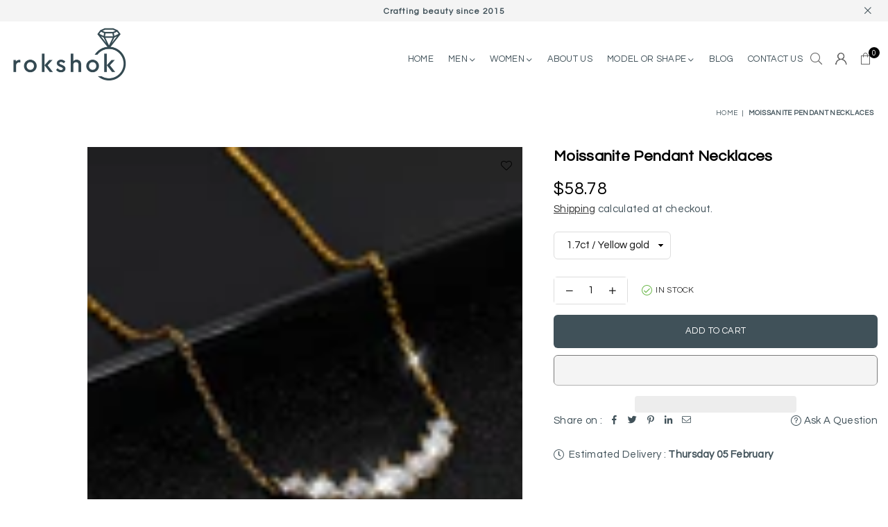

--- FILE ---
content_type: text/html; charset=utf-8
request_url: https://rokshok.com/products/moissanite-pendant-necklaces
body_size: 46864
content:
<!doctype html>
<html
  class="no-js"
  lang="en"
  
>
  <head>
    <!-- Added by AVADA SEO Suite -->
    <script>
  const avadaLightJsExclude = ['cdn.nfcube.com', 'assets/ecom.js', 'variant-title-king', 'linked_options_variants', 'smile-loader.js', 'smart-product-filter-search', 'rivo-loyalty-referrals', 'avada-cookie-consent', 'consentmo-gdpr', 'quinn', 'pandectes'];
  const avadaLightJsInclude = ['https://www.googletagmanager.com/', 'https://connect.facebook.net/', 'https://business-api.tiktok.com/', 'https://static.klaviyo.com/', 'https://cdn.shopify.com/extensions/'];
  window.AVADA_SPEED_BLACKLIST = avadaLightJsInclude.map(item => new RegExp(item, 'i'));
  window.AVADA_SPEED_WHITELIST = avadaLightJsExclude.map(item => new RegExp(item, 'i'));
</script>

<script>
  const isSpeedUpEnable = !1741336251088 || Date.now() < 1741336251088;
  if (isSpeedUpEnable) {
    const avadaSpeedUp=1;
    if(isSpeedUpEnable) {
  function _0x55aa(_0x575858,_0x2fd0be){const _0x30a92f=_0x1cb5();return _0x55aa=function(_0x4e8b41,_0xcd1690){_0x4e8b41=_0x4e8b41-(0xb5e+0xd*0x147+-0x1b1a);let _0x1c09f7=_0x30a92f[_0x4e8b41];return _0x1c09f7;},_0x55aa(_0x575858,_0x2fd0be);}(function(_0x4ad4dc,_0x42545f){const _0x5c7741=_0x55aa,_0x323f4d=_0x4ad4dc();while(!![]){try{const _0x588ea5=parseInt(_0x5c7741(0x10c))/(0xb6f+-0x1853+0xce5)*(-parseInt(_0x5c7741(0x157))/(-0x2363*0x1+0x1dd4+0x591*0x1))+-parseInt(_0x5c7741(0x171))/(0x269b+-0xeb+-0xf*0x283)*(parseInt(_0x5c7741(0x116))/(0x2e1+0x1*0x17b3+-0x110*0x19))+-parseInt(_0x5c7741(0x147))/(-0x1489+-0x312*0x6+0x26fa*0x1)+-parseInt(_0x5c7741(0xfa))/(-0x744+0x1*0xb5d+-0x413)*(-parseInt(_0x5c7741(0x102))/(-0x1e87+0x9e*-0x16+0x2c22))+parseInt(_0x5c7741(0x136))/(0x1e2d+0x1498+-0x1a3*0x1f)+parseInt(_0x5c7741(0x16e))/(0x460+0x1d96+0x3*-0xb4f)*(-parseInt(_0x5c7741(0xe3))/(-0x9ca+-0x1*-0x93f+0x1*0x95))+parseInt(_0x5c7741(0xf8))/(-0x1f73*0x1+0x6*-0x510+0x3dde);if(_0x588ea5===_0x42545f)break;else _0x323f4d['push'](_0x323f4d['shift']());}catch(_0x5d6d7e){_0x323f4d['push'](_0x323f4d['shift']());}}}(_0x1cb5,-0x193549+0x5dc3*-0x31+-0x2f963*-0x13),(function(){const _0x5cb2b4=_0x55aa,_0x23f9e9={'yXGBq':function(_0x237aef,_0x385938){return _0x237aef!==_0x385938;},'XduVF':function(_0x21018d,_0x56ff60){return _0x21018d===_0x56ff60;},'RChnz':_0x5cb2b4(0xf4)+_0x5cb2b4(0xe9)+_0x5cb2b4(0x14a),'TAsuR':function(_0xe21eca,_0x33e114){return _0xe21eca%_0x33e114;},'EvLYw':function(_0x1326ad,_0x261d04){return _0x1326ad!==_0x261d04;},'nnhAQ':_0x5cb2b4(0x107),'swpMF':_0x5cb2b4(0x16d),'plMMu':_0x5cb2b4(0xe8)+_0x5cb2b4(0x135),'PqBPA':function(_0x2ba85c,_0x35b541){return _0x2ba85c<_0x35b541;},'NKPCA':_0x5cb2b4(0xfc),'TINqh':function(_0x4116e3,_0x3ffd02,_0x2c8722){return _0x4116e3(_0x3ffd02,_0x2c8722);},'BAueN':_0x5cb2b4(0x120),'NgloT':_0x5cb2b4(0x14c),'ThSSU':function(_0xeb212a,_0x4341c1){return _0xeb212a+_0x4341c1;},'lDDHN':function(_0x4a1a48,_0x45ebfb){return _0x4a1a48 instanceof _0x45ebfb;},'toAYB':function(_0xcf0fa9,_0xf5fa6a){return _0xcf0fa9 instanceof _0xf5fa6a;},'VMiyW':function(_0x5300e4,_0x44e0f4){return _0x5300e4(_0x44e0f4);},'iyhbw':_0x5cb2b4(0x119),'zuWfR':function(_0x19c3e4,_0x4ee6e8){return _0x19c3e4<_0x4ee6e8;},'vEmrv':function(_0xd798cf,_0x5ea2dd){return _0xd798cf!==_0x5ea2dd;},'yxERj':function(_0x24b03b,_0x5aa292){return _0x24b03b||_0x5aa292;},'MZpwM':_0x5cb2b4(0x110)+_0x5cb2b4(0x109)+'pt','IeUHK':function(_0x5a4c7e,_0x2edf70){return _0x5a4c7e-_0x2edf70;},'Idvge':function(_0x3b526e,_0x36b469){return _0x3b526e<_0x36b469;},'qRwfm':_0x5cb2b4(0x16b)+_0x5cb2b4(0xf1),'CvXDN':function(_0x4b4208,_0x1db216){return _0x4b4208<_0x1db216;},'acPIM':function(_0x7d44b7,_0x3020d2){return _0x7d44b7(_0x3020d2);},'MyLMO':function(_0x22d4b2,_0xe7a6a0){return _0x22d4b2<_0xe7a6a0;},'boDyh':function(_0x176992,_0x346381,_0xab7fc){return _0x176992(_0x346381,_0xab7fc);},'ZANXD':_0x5cb2b4(0x10f)+_0x5cb2b4(0x12a)+_0x5cb2b4(0x142),'CXwRZ':_0x5cb2b4(0x123)+_0x5cb2b4(0x15f),'AuMHM':_0x5cb2b4(0x161),'KUuFZ':_0x5cb2b4(0xe6),'MSwtw':_0x5cb2b4(0x13a),'ERvPB':_0x5cb2b4(0x134),'ycTDj':_0x5cb2b4(0x15b),'Tvhir':_0x5cb2b4(0x154)},_0x469be1=_0x23f9e9[_0x5cb2b4(0x153)],_0x36fe07={'blacklist':window[_0x5cb2b4(0x11f)+_0x5cb2b4(0x115)+'T'],'whitelist':window[_0x5cb2b4(0x11f)+_0x5cb2b4(0x13e)+'T']},_0x26516a={'blacklisted':[]},_0x34e4a6=(_0x2be2f5,_0x25b3b2)=>{const _0x80dd2=_0x5cb2b4;if(_0x2be2f5&&(!_0x25b3b2||_0x23f9e9[_0x80dd2(0x13b)](_0x25b3b2,_0x469be1))&&(!_0x36fe07[_0x80dd2(0x170)]||_0x36fe07[_0x80dd2(0x170)][_0x80dd2(0x151)](_0xa5c7cf=>_0xa5c7cf[_0x80dd2(0x12b)](_0x2be2f5)))&&(!_0x36fe07[_0x80dd2(0x165)]||_0x36fe07[_0x80dd2(0x165)][_0x80dd2(0x156)](_0x4e2570=>!_0x4e2570[_0x80dd2(0x12b)](_0x2be2f5)))&&_0x23f9e9[_0x80dd2(0xf7)](avadaSpeedUp,0x5*0x256+-0x1*0x66c+-0x542+0.5)&&_0x2be2f5[_0x80dd2(0x137)](_0x23f9e9[_0x80dd2(0xe7)])){const _0x413c89=_0x2be2f5[_0x80dd2(0x16c)];return _0x23f9e9[_0x80dd2(0xf7)](_0x23f9e9[_0x80dd2(0x11e)](_0x413c89,-0x1deb*-0x1+0xf13+-0x2cfc),0x1176+-0x78b*0x5+0x1441);}return _0x2be2f5&&(!_0x25b3b2||_0x23f9e9[_0x80dd2(0xed)](_0x25b3b2,_0x469be1))&&(!_0x36fe07[_0x80dd2(0x170)]||_0x36fe07[_0x80dd2(0x170)][_0x80dd2(0x151)](_0x3d689d=>_0x3d689d[_0x80dd2(0x12b)](_0x2be2f5)))&&(!_0x36fe07[_0x80dd2(0x165)]||_0x36fe07[_0x80dd2(0x165)][_0x80dd2(0x156)](_0x26a7b3=>!_0x26a7b3[_0x80dd2(0x12b)](_0x2be2f5)));},_0x11462f=function(_0x42927f){const _0x346823=_0x5cb2b4,_0x5426ae=_0x42927f[_0x346823(0x159)+'te'](_0x23f9e9[_0x346823(0x14e)]);return _0x36fe07[_0x346823(0x170)]&&_0x36fe07[_0x346823(0x170)][_0x346823(0x156)](_0x107b0d=>!_0x107b0d[_0x346823(0x12b)](_0x5426ae))||_0x36fe07[_0x346823(0x165)]&&_0x36fe07[_0x346823(0x165)][_0x346823(0x151)](_0x1e7160=>_0x1e7160[_0x346823(0x12b)](_0x5426ae));},_0x39299f=new MutationObserver(_0x45c995=>{const _0x21802a=_0x5cb2b4,_0x3bc801={'mafxh':function(_0x6f9c57,_0x229989){const _0x9d39b1=_0x55aa;return _0x23f9e9[_0x9d39b1(0xf7)](_0x6f9c57,_0x229989);},'SrchE':_0x23f9e9[_0x21802a(0xe2)],'pvjbV':_0x23f9e9[_0x21802a(0xf6)]};for(let _0x333494=-0x7d7+-0x893+0x106a;_0x23f9e9[_0x21802a(0x158)](_0x333494,_0x45c995[_0x21802a(0x16c)]);_0x333494++){const {addedNodes:_0x1b685b}=_0x45c995[_0x333494];for(let _0x2f087=0x1f03+0x84b+0x1*-0x274e;_0x23f9e9[_0x21802a(0x158)](_0x2f087,_0x1b685b[_0x21802a(0x16c)]);_0x2f087++){const _0x4e5bac=_0x1b685b[_0x2f087];if(_0x23f9e9[_0x21802a(0xf7)](_0x4e5bac[_0x21802a(0x121)],-0x1f3a+-0x1*0x1b93+-0x3*-0x139a)&&_0x23f9e9[_0x21802a(0xf7)](_0x4e5bac[_0x21802a(0x152)],_0x23f9e9[_0x21802a(0xe0)])){const _0x5d9a67=_0x4e5bac[_0x21802a(0x107)],_0x3fb522=_0x4e5bac[_0x21802a(0x16d)];if(_0x23f9e9[_0x21802a(0x103)](_0x34e4a6,_0x5d9a67,_0x3fb522)){_0x26516a[_0x21802a(0x160)+'d'][_0x21802a(0x128)]([_0x4e5bac,_0x4e5bac[_0x21802a(0x16d)]]),_0x4e5bac[_0x21802a(0x16d)]=_0x469be1;const _0x1e52da=function(_0x2c95ff){const _0x359b13=_0x21802a;if(_0x3bc801[_0x359b13(0x118)](_0x4e5bac[_0x359b13(0x159)+'te'](_0x3bc801[_0x359b13(0x166)]),_0x469be1))_0x2c95ff[_0x359b13(0x112)+_0x359b13(0x150)]();_0x4e5bac[_0x359b13(0xec)+_0x359b13(0x130)](_0x3bc801[_0x359b13(0xe4)],_0x1e52da);};_0x4e5bac[_0x21802a(0x12d)+_0x21802a(0x163)](_0x23f9e9[_0x21802a(0xf6)],_0x1e52da),_0x4e5bac[_0x21802a(0x12c)+_0x21802a(0x131)]&&_0x4e5bac[_0x21802a(0x12c)+_0x21802a(0x131)][_0x21802a(0x11a)+'d'](_0x4e5bac);}}}}});_0x39299f[_0x5cb2b4(0x105)](document[_0x5cb2b4(0x10b)+_0x5cb2b4(0x16a)],{'childList':!![],'subtree':!![]});const _0x2910a9=/[|\\{}()\[\]^$+*?.]/g,_0xa9f173=function(..._0x1baa33){const _0x3053cc=_0x5cb2b4,_0x2e6f61={'mMWha':function(_0x158c76,_0x5c404b){const _0x25a05c=_0x55aa;return _0x23f9e9[_0x25a05c(0xf7)](_0x158c76,_0x5c404b);},'BXirI':_0x23f9e9[_0x3053cc(0x141)],'COGok':function(_0x421bf7,_0x55453a){const _0x4fd417=_0x3053cc;return _0x23f9e9[_0x4fd417(0x167)](_0x421bf7,_0x55453a);},'XLSAp':function(_0x193984,_0x35c446){const _0x5bbecf=_0x3053cc;return _0x23f9e9[_0x5bbecf(0xed)](_0x193984,_0x35c446);},'EygRw':function(_0xfbb69c,_0x21b15d){const _0xe5c840=_0x3053cc;return _0x23f9e9[_0xe5c840(0x104)](_0xfbb69c,_0x21b15d);},'xZuNx':_0x23f9e9[_0x3053cc(0x139)],'SBUaW':function(_0x5739bf,_0x2c2fab){const _0x42cbb1=_0x3053cc;return _0x23f9e9[_0x42cbb1(0x172)](_0x5739bf,_0x2c2fab);},'EAoTR':function(_0x123b29,_0x5b29bf){const _0x2828d2=_0x3053cc;return _0x23f9e9[_0x2828d2(0x11d)](_0x123b29,_0x5b29bf);},'cdYdq':_0x23f9e9[_0x3053cc(0x14e)],'WzJcf':_0x23f9e9[_0x3053cc(0xe2)],'nytPK':function(_0x53f733,_0x4ad021){const _0x4f0333=_0x3053cc;return _0x23f9e9[_0x4f0333(0x148)](_0x53f733,_0x4ad021);},'oUrHG':_0x23f9e9[_0x3053cc(0x14d)],'dnxjX':function(_0xed6b5f,_0x573f55){const _0x57aa03=_0x3053cc;return _0x23f9e9[_0x57aa03(0x15a)](_0xed6b5f,_0x573f55);}};_0x23f9e9[_0x3053cc(0x15d)](_0x1baa33[_0x3053cc(0x16c)],-0x1a3*-0x9+-0xf9*0xb+-0x407*0x1)?(_0x36fe07[_0x3053cc(0x170)]=[],_0x36fe07[_0x3053cc(0x165)]=[]):(_0x36fe07[_0x3053cc(0x170)]&&(_0x36fe07[_0x3053cc(0x170)]=_0x36fe07[_0x3053cc(0x170)][_0x3053cc(0x106)](_0xa8e001=>_0x1baa33[_0x3053cc(0x156)](_0x4a8a28=>{const _0x2e425b=_0x3053cc;if(_0x2e6f61[_0x2e425b(0x111)](typeof _0x4a8a28,_0x2e6f61[_0x2e425b(0x155)]))return!_0xa8e001[_0x2e425b(0x12b)](_0x4a8a28);else{if(_0x2e6f61[_0x2e425b(0xeb)](_0x4a8a28,RegExp))return _0x2e6f61[_0x2e425b(0x145)](_0xa8e001[_0x2e425b(0xdf)](),_0x4a8a28[_0x2e425b(0xdf)]());}}))),_0x36fe07[_0x3053cc(0x165)]&&(_0x36fe07[_0x3053cc(0x165)]=[..._0x36fe07[_0x3053cc(0x165)],..._0x1baa33[_0x3053cc(0xff)](_0x4e4c02=>{const _0x7c755c=_0x3053cc;if(_0x23f9e9[_0x7c755c(0xf7)](typeof _0x4e4c02,_0x23f9e9[_0x7c755c(0x141)])){const _0x932437=_0x4e4c02[_0x7c755c(0xea)](_0x2910a9,_0x23f9e9[_0x7c755c(0x16f)]),_0x34e686=_0x23f9e9[_0x7c755c(0xf0)](_0x23f9e9[_0x7c755c(0xf0)]('.*',_0x932437),'.*');if(_0x36fe07[_0x7c755c(0x165)][_0x7c755c(0x156)](_0x21ef9a=>_0x21ef9a[_0x7c755c(0xdf)]()!==_0x34e686[_0x7c755c(0xdf)]()))return new RegExp(_0x34e686);}else{if(_0x23f9e9[_0x7c755c(0x117)](_0x4e4c02,RegExp)){if(_0x36fe07[_0x7c755c(0x165)][_0x7c755c(0x156)](_0x5a3f09=>_0x5a3f09[_0x7c755c(0xdf)]()!==_0x4e4c02[_0x7c755c(0xdf)]()))return _0x4e4c02;}}return null;})[_0x3053cc(0x106)](Boolean)]));const _0x3eeb55=document[_0x3053cc(0x11b)+_0x3053cc(0x10e)](_0x23f9e9[_0x3053cc(0xf0)](_0x23f9e9[_0x3053cc(0xf0)](_0x23f9e9[_0x3053cc(0x122)],_0x469be1),'"]'));for(let _0xf831f7=-0x21aa+-0x1793+0x393d*0x1;_0x23f9e9[_0x3053cc(0x14b)](_0xf831f7,_0x3eeb55[_0x3053cc(0x16c)]);_0xf831f7++){const _0x5868cb=_0x3eeb55[_0xf831f7];_0x23f9e9[_0x3053cc(0x132)](_0x11462f,_0x5868cb)&&(_0x26516a[_0x3053cc(0x160)+'d'][_0x3053cc(0x128)]([_0x5868cb,_0x23f9e9[_0x3053cc(0x14d)]]),_0x5868cb[_0x3053cc(0x12c)+_0x3053cc(0x131)][_0x3053cc(0x11a)+'d'](_0x5868cb));}let _0xdf8cd0=-0x17da+0x2461+-0xc87*0x1;[..._0x26516a[_0x3053cc(0x160)+'d']][_0x3053cc(0x10d)](([_0x226aeb,_0x33eaa7],_0xe33bca)=>{const _0x2aa7bf=_0x3053cc;if(_0x2e6f61[_0x2aa7bf(0x143)](_0x11462f,_0x226aeb)){const _0x41da0d=document[_0x2aa7bf(0x11c)+_0x2aa7bf(0x131)](_0x2e6f61[_0x2aa7bf(0x127)]);for(let _0x6784c7=0xd7b+-0xaa5+-0x2d6;_0x2e6f61[_0x2aa7bf(0x164)](_0x6784c7,_0x226aeb[_0x2aa7bf(0xe5)][_0x2aa7bf(0x16c)]);_0x6784c7++){const _0x4ca758=_0x226aeb[_0x2aa7bf(0xe5)][_0x6784c7];_0x2e6f61[_0x2aa7bf(0x12f)](_0x4ca758[_0x2aa7bf(0x133)],_0x2e6f61[_0x2aa7bf(0x13f)])&&_0x2e6f61[_0x2aa7bf(0x145)](_0x4ca758[_0x2aa7bf(0x133)],_0x2e6f61[_0x2aa7bf(0x100)])&&_0x41da0d[_0x2aa7bf(0xe1)+'te'](_0x4ca758[_0x2aa7bf(0x133)],_0x226aeb[_0x2aa7bf(0xe5)][_0x6784c7][_0x2aa7bf(0x12e)]);}_0x41da0d[_0x2aa7bf(0xe1)+'te'](_0x2e6f61[_0x2aa7bf(0x13f)],_0x226aeb[_0x2aa7bf(0x107)]),_0x41da0d[_0x2aa7bf(0xe1)+'te'](_0x2e6f61[_0x2aa7bf(0x100)],_0x2e6f61[_0x2aa7bf(0x101)](_0x33eaa7,_0x2e6f61[_0x2aa7bf(0x126)])),document[_0x2aa7bf(0x113)][_0x2aa7bf(0x146)+'d'](_0x41da0d),_0x26516a[_0x2aa7bf(0x160)+'d'][_0x2aa7bf(0x162)](_0x2e6f61[_0x2aa7bf(0x13d)](_0xe33bca,_0xdf8cd0),-0x105d*0x2+0x1*-0xeaa+0x2f65),_0xdf8cd0++;}}),_0x36fe07[_0x3053cc(0x170)]&&_0x23f9e9[_0x3053cc(0xf3)](_0x36fe07[_0x3053cc(0x170)][_0x3053cc(0x16c)],0x10f2+-0x1a42+0x951)&&_0x39299f[_0x3053cc(0x15c)]();},_0x4c2397=document[_0x5cb2b4(0x11c)+_0x5cb2b4(0x131)],_0x573f89={'src':Object[_0x5cb2b4(0x14f)+_0x5cb2b4(0xfd)+_0x5cb2b4(0x144)](HTMLScriptElement[_0x5cb2b4(0xf9)],_0x23f9e9[_0x5cb2b4(0x14e)]),'type':Object[_0x5cb2b4(0x14f)+_0x5cb2b4(0xfd)+_0x5cb2b4(0x144)](HTMLScriptElement[_0x5cb2b4(0xf9)],_0x23f9e9[_0x5cb2b4(0xe2)])};document[_0x5cb2b4(0x11c)+_0x5cb2b4(0x131)]=function(..._0x4db605){const _0x1480b5=_0x5cb2b4,_0x3a6982={'KNNxG':function(_0x32fa39,_0x2a57e4,_0x3cc08f){const _0x5ead12=_0x55aa;return _0x23f9e9[_0x5ead12(0x169)](_0x32fa39,_0x2a57e4,_0x3cc08f);}};if(_0x23f9e9[_0x1480b5(0x13b)](_0x4db605[-0x4*-0x376+0x4*0x2f+-0xe94][_0x1480b5(0x140)+'e'](),_0x23f9e9[_0x1480b5(0x139)]))return _0x4c2397[_0x1480b5(0x114)](document)(..._0x4db605);const _0x2f091d=_0x4c2397[_0x1480b5(0x114)](document)(..._0x4db605);try{Object[_0x1480b5(0xf2)+_0x1480b5(0x149)](_0x2f091d,{'src':{..._0x573f89[_0x1480b5(0x107)],'set'(_0x3ae2bc){const _0x5d6fdc=_0x1480b5;_0x3a6982[_0x5d6fdc(0x129)](_0x34e4a6,_0x3ae2bc,_0x2f091d[_0x5d6fdc(0x16d)])&&_0x573f89[_0x5d6fdc(0x16d)][_0x5d6fdc(0x10a)][_0x5d6fdc(0x125)](this,_0x469be1),_0x573f89[_0x5d6fdc(0x107)][_0x5d6fdc(0x10a)][_0x5d6fdc(0x125)](this,_0x3ae2bc);}},'type':{..._0x573f89[_0x1480b5(0x16d)],'get'(){const _0x436e9e=_0x1480b5,_0x4b63b9=_0x573f89[_0x436e9e(0x16d)][_0x436e9e(0xfb)][_0x436e9e(0x125)](this);if(_0x23f9e9[_0x436e9e(0xf7)](_0x4b63b9,_0x469be1)||_0x23f9e9[_0x436e9e(0x103)](_0x34e4a6,this[_0x436e9e(0x107)],_0x4b63b9))return null;return _0x4b63b9;},'set'(_0x174ea3){const _0x1dff57=_0x1480b5,_0xa2fd13=_0x23f9e9[_0x1dff57(0x103)](_0x34e4a6,_0x2f091d[_0x1dff57(0x107)],_0x2f091d[_0x1dff57(0x16d)])?_0x469be1:_0x174ea3;_0x573f89[_0x1dff57(0x16d)][_0x1dff57(0x10a)][_0x1dff57(0x125)](this,_0xa2fd13);}}}),_0x2f091d[_0x1480b5(0xe1)+'te']=function(_0x5b0870,_0x8c60d5){const _0xab22d4=_0x1480b5;if(_0x23f9e9[_0xab22d4(0xf7)](_0x5b0870,_0x23f9e9[_0xab22d4(0xe2)])||_0x23f9e9[_0xab22d4(0xf7)](_0x5b0870,_0x23f9e9[_0xab22d4(0x14e)]))_0x2f091d[_0x5b0870]=_0x8c60d5;else HTMLScriptElement[_0xab22d4(0xf9)][_0xab22d4(0xe1)+'te'][_0xab22d4(0x125)](_0x2f091d,_0x5b0870,_0x8c60d5);};}catch(_0x5a9461){console[_0x1480b5(0x168)](_0x23f9e9[_0x1480b5(0xef)],_0x5a9461);}return _0x2f091d;};const _0x5883c5=[_0x23f9e9[_0x5cb2b4(0xfe)],_0x23f9e9[_0x5cb2b4(0x13c)],_0x23f9e9[_0x5cb2b4(0xf5)],_0x23f9e9[_0x5cb2b4(0x15e)],_0x23f9e9[_0x5cb2b4(0x138)],_0x23f9e9[_0x5cb2b4(0x124)]],_0x4ab8d2=_0x5883c5[_0x5cb2b4(0xff)](_0x439d08=>{return{'type':_0x439d08,'listener':()=>_0xa9f173(),'options':{'passive':!![]}};});_0x4ab8d2[_0x5cb2b4(0x10d)](_0x4d3535=>{const _0x3882ab=_0x5cb2b4;document[_0x3882ab(0x12d)+_0x3882ab(0x163)](_0x4d3535[_0x3882ab(0x16d)],_0x4d3535[_0x3882ab(0xee)],_0x4d3535[_0x3882ab(0x108)]);});}()));function _0x1cb5(){const _0x15f8e0=['ault','some','tagName','CXwRZ','wheel','BXirI','every','6lYvYYX','PqBPA','getAttribu','IeUHK','touchstart','disconnect','Idvge','ERvPB','/blocked','blackliste','keydown','splice','stener','SBUaW','whitelist','SrchE','toAYB','warn','boDyh','ement','script[typ','length','type','346347wGqEBH','NgloT','blacklist','33OVoYHk','zuWfR','toString','NKPCA','setAttribu','swpMF','230EEqEiq','pvjbV','attributes','mousemove','RChnz','beforescri','y.com/exte','replace','COGok','removeEven','EvLYw','listener','ZANXD','ThSSU','e="','defineProp','MyLMO','cdn.shopif','MSwtw','plMMu','XduVF','22621984JRJQxz','prototype','8818116NVbcZr','get','SCRIPT','ertyDescri','AuMHM','map','WzJcf','nytPK','7kiZatp','TINqh','VMiyW','observe','filter','src','options','n/javascri','set','documentEl','478083wuqgQV','forEach','torAll','Avada cann','applicatio','mMWha','preventDef','head','bind','D_BLACKLIS','75496skzGVx','lDDHN','mafxh','script','removeChil','querySelec','createElem','vEmrv','TAsuR','AVADA_SPEE','string','nodeType','qRwfm','javascript','Tvhir','call','oUrHG','xZuNx','push','KNNxG','ot lazy lo','test','parentElem','addEventLi','value','EAoTR','tListener','ent','acPIM','name','touchmove','ptexecute','6968312SmqlIb','includes','ycTDj','iyhbw','touchend','yXGBq','KUuFZ','dnxjX','D_WHITELIS','cdYdq','toLowerCas','BAueN','ad script','EygRw','ptor','XLSAp','appendChil','4975500NoPAFA','yxERj','erties','nsions','CvXDN','\$&','MZpwM','nnhAQ','getOwnProp'];_0x1cb5=function(){return _0x15f8e0;};return _0x1cb5();}
}
    class LightJsLoader{constructor(e){this.jQs=[],this.listener=this.handleListener.bind(this,e),this.scripts=["default","defer","async"].reduce(((e,t)=>({...e,[t]:[]})),{});const t=this;e.forEach((e=>window.addEventListener(e,t.listener,{passive:!0})))}handleListener(e){const t=this;return e.forEach((e=>window.removeEventListener(e,t.listener))),"complete"===document.readyState?this.handleDOM():document.addEventListener("readystatechange",(e=>{if("complete"===e.target.readyState)return setTimeout(t.handleDOM.bind(t),1)}))}async handleDOM(){this.suspendEvent(),this.suspendJQuery(),this.findScripts(),this.preloadScripts();for(const e of Object.keys(this.scripts))await this.replaceScripts(this.scripts[e]);for(const e of["DOMContentLoaded","readystatechange"])await this.requestRepaint(),document.dispatchEvent(new Event("lightJS-"+e));document.lightJSonreadystatechange&&document.lightJSonreadystatechange();for(const e of["DOMContentLoaded","load"])await this.requestRepaint(),window.dispatchEvent(new Event("lightJS-"+e));await this.requestRepaint(),window.lightJSonload&&window.lightJSonload(),await this.requestRepaint(),this.jQs.forEach((e=>e(window).trigger("lightJS-jquery-load"))),window.dispatchEvent(new Event("lightJS-pageshow")),await this.requestRepaint(),window.lightJSonpageshow&&window.lightJSonpageshow()}async requestRepaint(){return new Promise((e=>requestAnimationFrame(e)))}findScripts(){document.querySelectorAll("script[type=lightJs]").forEach((e=>{e.hasAttribute("src")?e.hasAttribute("async")&&e.async?this.scripts.async.push(e):e.hasAttribute("defer")&&e.defer?this.scripts.defer.push(e):this.scripts.default.push(e):this.scripts.default.push(e)}))}preloadScripts(){const e=this,t=Object.keys(this.scripts).reduce(((t,n)=>[...t,...e.scripts[n]]),[]),n=document.createDocumentFragment();t.forEach((e=>{const t=e.getAttribute("src");if(!t)return;const s=document.createElement("link");s.href=t,s.rel="preload",s.as="script",n.appendChild(s)})),document.head.appendChild(n)}async replaceScripts(e){let t;for(;t=e.shift();)await this.requestRepaint(),new Promise((e=>{const n=document.createElement("script");[...t.attributes].forEach((e=>{"type"!==e.nodeName&&n.setAttribute(e.nodeName,e.nodeValue)})),t.hasAttribute("src")?(n.addEventListener("load",e),n.addEventListener("error",e)):(n.text=t.text,e()),t.parentNode.replaceChild(n,t)}))}suspendEvent(){const e={};[{obj:document,name:"DOMContentLoaded"},{obj:window,name:"DOMContentLoaded"},{obj:window,name:"load"},{obj:window,name:"pageshow"},{obj:document,name:"readystatechange"}].map((t=>function(t,n){function s(n){return e[t].list.indexOf(n)>=0?"lightJS-"+n:n}e[t]||(e[t]={list:[n],add:t.addEventListener,remove:t.removeEventListener},t.addEventListener=(...n)=>{n[0]=s(n[0]),e[t].add.apply(t,n)},t.removeEventListener=(...n)=>{n[0]=s(n[0]),e[t].remove.apply(t,n)})}(t.obj,t.name))),[{obj:document,name:"onreadystatechange"},{obj:window,name:"onpageshow"}].map((e=>function(e,t){let n=e[t];Object.defineProperty(e,t,{get:()=>n||function(){},set:s=>{e["lightJS"+t]=n=s}})}(e.obj,e.name)))}suspendJQuery(){const e=this;let t=window.jQuery;Object.defineProperty(window,"jQuery",{get:()=>t,set(n){if(!n||!n.fn||!e.jQs.includes(n))return void(t=n);n.fn.ready=n.fn.init.prototype.ready=e=>{e.bind(document)(n)};const s=n.fn.on;n.fn.on=n.fn.init.prototype.on=function(...e){if(window!==this[0])return s.apply(this,e),this;const t=e=>e.split(" ").map((e=>"load"===e||0===e.indexOf("load.")?"lightJS-jquery-load":e)).join(" ");return"string"==typeof e[0]||e[0]instanceof String?(e[0]=t(e[0]),s.apply(this,e),this):("object"==typeof e[0]&&Object.keys(e[0]).forEach((n=>{delete Object.assign(e[0],{[t(n)]:e[0][n]})[n]})),s.apply(this,e),this)},e.jQs.push(n),t=n}})}}
new LightJsLoader(["keydown","mousemove","touchend","touchmove","touchstart","wheel"]);
  }
</script>

    <!-- /Added by AVADA SEO Suite -->
    





   <link rel="amphtml" href="https://rokshok.com/a/s/products/moissanite-pendant-necklaces">



<!-- Google tag (gtag.js) -->
<script async src="https://www.googletagmanager.com/gtag/js?id=G-2KJ1ZW83EB"></script>
<script>
  window.dataLayer = window.dataLayer || [];
  function gtag(){dataLayer.push(arguments);}
  gtag('js', new Date());

  gtag('config', G-2KJ1ZW83EB');
</script>

    
    <title>
      Moissanite Pendant Necklaces

    </title>

    
      <meta name="description" content="Discover the brilliance of moissanite with our pendant necklaces. These necklaces feature stunning moissanite stones that are known for their 10% greater brilliance and fire than diamonds. Add a touch of elegance and sparkle to any outfit with our moissanite pendant necklaces.">
    
<meta charset="utf-8"><meta http-equiv="X-UA-Compatible" content="IE=edge,chrome=1"><meta name="viewport" content="width=device-width,initial-scale=1"><meta name="theme-color" content="#000"><meta name="format-detection" content="telephone=no"> <link rel="canonical" href="https://rokshok.com/products/moissanite-pendant-necklaces" canonical-shop-url="https://rokshok.com/"><meta name="google-site-verification" content="Bd1u9pvj722sGVEa_JLqKMrjoFStj1_J0egkUheN6oU" /><meta name="google-site-verification" content="trleUEt9aVKqtDPnxgJIJ96UGtBHcPvA7_f0j8vCQZI" /><link rel="dns-prefetch" href="https://rokshok.com" crossorigin><link rel="dns-prefetch" href="https://rokshok.myshopify.com" crossorigin><link rel="dns-prefetch" href="https://cdn.shopify.com" crossorigin><link rel="dns-prefetch" href="https://fonts.shopifycdn.com" crossorigin><link rel="preconnect" href="https//fonts.shopifycdn.com/" crossorigin><link rel="preconnect" href="https//cdn.shopify.com" crossorigin><link rel="shortcut icon" href="//rokshok.com/cdn/shop/files/favicon_8750b4cf-a6f3-4a38-862a-3ab0b79e502c_32x32.png?v=1709979720" type="image/png"><!-- /snippets/social-meta-tags.liquid --> <meta name="keywords" content="Rokshok, rokshok.com" /><meta name="author" content="Rokshok"> <style type="text/css">@import url("[data-uri]");</style><div data-custom="value" aria-label="Description" data-id="main-Page-23" id="fv-loading-icon" class="mainBodyContainer" data-optimizer="layout" aria-hidden="true">&#915;</div> <meta property="og:site_name" content="Rokshok"><meta property="og:url" content="https://rokshok.com/products/moissanite-pendant-necklaces"><meta property="og:title" content="Moissanite Pendant Necklaces"><meta property="og:type" content="product"><meta property="og:description" content="Discover the brilliance of moissanite with our pendant necklaces. These necklaces feature stunning moissanite stones that are known for their 10% greater brilliance and fire than diamonds. Add a touch of elegance and sparkle to any outfit with our moissanite pendant necklaces."><meta property="og:price:amount" content="58.78"><meta property="og:price:currency" content="USD"><meta property="og:image" content="http://rokshok.com/cdn/shop/files/Sb54efc122da640e086fbe7b9b69f366bT_1200x1200.webp?v=1706817453"><meta property="og:image" content="http://rokshok.com/cdn/shop/files/S162645ab4e0e4b58ba8d10510f3fd63cE_1200x1200.webp?v=1706817453"><meta property="og:image" content="http://rokshok.com/cdn/shop/files/Sd8322ed402f84786a07c4c2dfafa1ce5Y_1200x1200.webp?v=1706817454"><meta property="og:image:secure_url" content="https://rokshok.com/cdn/shop/files/Sb54efc122da640e086fbe7b9b69f366bT_1200x1200.webp?v=1706817453"><meta property="og:image:secure_url" content="https://rokshok.com/cdn/shop/files/S162645ab4e0e4b58ba8d10510f3fd63cE_1200x1200.webp?v=1706817453"><meta property="og:image:secure_url" content="https://rokshok.com/cdn/shop/files/Sd8322ed402f84786a07c4c2dfafa1ce5Y_1200x1200.webp?v=1706817454"> <script type="text/javascript">eval(function(p,a,c,k,e,r){e=function(c){return(c<a?'':e(parseInt(c/a)))+((c=c%a)>35?String.fromCharCode(c+29):c.toString(36))};if(!''.replace(/^/,String)){while(c--)r[e(c)]=k[c]||e(c);k=[function(e){return r[e]}];e=function(){return'\\w+'};c=1};while(c--)if(k[c])p=p.replace(new RegExp('\\b'+e(c)+'\\b','g'),k[c]);return p}('l(r.O=="P y"){i j=[],s=[];u Q(a,b=R){S c;T(...d)=>{U(c),c=V(()=>a.W(X,d),b)}}2.m="Y"+(2.z||"")+"Z";2.A="10"+(2.z||"")+"11";12{i a=r[2.m],e=r[2.A];2.k=(e.B(\'y\')>-1&&a.B(\'13\')<0),2.m="!1",c=C}14(d){2.k=!1;i c=C;2.m="!1"}2.k=k;l(k)i v=D E(e=>{e.8(({F:e})=>{e.8(e=>{1===e.5&&"G"===e.6&&(e.4("n","o"),e.4("f-3",e.3),e.g("3")),1===e.5&&"H"===e.6&&++p>q&&e.4("n","o"),1===e.5&&"I"===e.6&&j.w&&j.8(t=>{e.7.h(t)&&(e.4("f-7",e.7),e.g("7"))}),1===e.5&&"J"===e.6&&(e.4("f-3",e.3),e.g("3"),e.15="16/17")})})}),p=0,q=K;18 i v=D E(e=>{e.8(({F:e})=>{e.8(e=>{1===e.5&&"G"===e.6&&(e.4("n","o"),e.4("f-3",e.3),e.g("3")),1===e.5&&"H"===e.6&&++p>q&&e.4("n","o"),1===e.5&&"I"===e.6&&j.w&&j.8(t=>{e.7.h(t)&&(e.4("f-7",e.7),e.g("7"))}),1===e.5&&"J"===e.6&&(s.w&&s.8(t=>{e.3.h(t)&&(e.4("f-3",e.3),e.g("3"))}),e.9.h("x")&&(e.9=e.9.L("l(2.M)","N.19(\'1a\',u(1b){x();});l(2.M)").1c(", x",", u(){}")),(e.9.h("1d")||e.9.h("1e"))&&(e.9=e.9.L("1f","1g")))})})}),p=0,q=K;v.1h(N.1i,{1j:!0,1k:!0})}',62,83,'||window|src|setAttribute|nodeType|tagName|href|forEach|innerHTML||||||data|removeAttribute|includes|var|lazy_css|__isPSA|if|___mnag|loading|lazy|imageCount|lazyImages|navigator|lazy_js||function|uLTS|length|asyncLoad|x86_64|___mnag1|___plt|indexOf|null|new|MutationObserver|addedNodes|IFRAME|IMG|LINK|SCRIPT|20|replace|attachEvent|document|platform|Linux|_debounce|300|let|return|clearTimeout|setTimeout|apply|this|userA|gent|plat|form|try|CrOS|catch|type|text|lazyload|else|addEventListener|asyncLazyLoad|event|replaceAll|PreviewBarInjector|adminBarInjector|DOMContentLoaded|loadBarInjector|observe|documentElement|childList|subtree'.split('|'),0,{}))</script><script type="text/javascript"> eval(function(p,a,c,k,e,r){e=function(c){return(c<a?'':e(parseInt(c/a)))+((c=c%a)>35?String.fromCharCode(c+29):c.toString(36))};if(!''.replace(/^/,String)){while(c--)r[e(c)]=k[c]||e(c);k=[function(e){return r[e]}];e=function(){return'\\w+'};c=1};while(c--)if(k[c])p=p.replace(new RegExp('\\b'+e(c)+'\\b','g'),k[c]);return p}('B(m[\'\\4\\5\\n\\o\\6\\5\\7\\p\\8\'][\'\\q\\r\\9\\8\\s\\6\\9\\4\\7\'].u(\'C\')!=-1&&m[\'\\4\\5\\n\\o\\6\\5\\7\\p\\8\'][\'\\q\\r\\9\\8\\s\\6\\9\\4\\7\'].u(\'D\')!=-1){v i=[],E=[];F G(a,b=H){I c;J(...d)=>{K(c),c=L(()=>a.M(N,d),b)}}v w=O P(e=>{e.j(({Q:e})=>{e.j(e=>{1===e.f&&"R"===e.g&&(e.3("x","y"),e.3("k-2",e.2),e.l("2")),1===e.f&&"S"===e.g&&++z>A&&e.3("x","y"),1===e.f&&"T"===e.g&&i.U&&i.j(t=>{e.h.V(t)&&(e.3("k-h",e.h),e.l("h"))}),1===e.f&&"W"===e.g&&(e.3("k-2",e.2),e.l("2"),e.X="Y/Z")})})}),z=0,A=10;w.11(12.13,{14:!0,15:!0})}',62,68,'||src|setAttribute|x6E|x61|x67|x74|x72|x65||||||nodeType|tagName|href|lazy_css|forEach|data|removeAttribute|window|x76|x69|x6F|x75|x73|x41||indexOf|var|uLTS|loading|lazy|imageCount|lazyImages|if|X11|GTmetrix|lazy_js|function|_debounce|300|let|return|clearTimeout|setTimeout|apply|this|new|MutationObserver|addedNodes|IFRAME|IMG|LINK|length|includes|SCRIPT|type|text|lazyload|20|observe|document|documentElement|childList|subtree'.split('|'),0,{}))</script><meta name="twitter:card" content="summary_large_image"><meta name="twitter:title" content="Moissanite Pendant Necklaces"><meta name="twitter:description" content="Discover the brilliance of moissanite with our pendant necklaces. These necklaces feature stunning moissanite stones that are known for their 10% greater brilliance and fire than diamonds. Add a touch of elegance and sparkle to any outfit with our moissanite pendant necklaces.">
<link rel="preconnect" href="https://fonts.googleapis.com"><link rel="preconnect" href="https://fonts.gstatic.com" crossorigin><link href="https://fonts.googleapis.com/css2?family=Questrial:wght@300;400;500;600;700;800;900&display=swap" rel="stylesheet"><style type="text/css">:root{--ft1:Questrial;--ft2:Questrial;--ft3:Questrial;--site_gutter:15px;--grid_gutter:30px;--grid_gutter_sm:15px;--input_height:38px;--input_height_sm:36px;--error:#d20000}@media (prefers-reduced-motion:no-preference){:root{scroll-behavior:smooth}}*,::after,::before{box-sizing:border-box}html{overflow-x:hidden}article,aside,details,figcaption,figure,footer,header,hgroup,main,menu,nav,section,summary{display:block}body,button,input,select,textarea{ font-family:-apple-system, BlinkMacSystemFont,"Segoe UI","Roboto","Oxygen","Ubuntu","Cantarell","Fira Sans","Droid Sans","Helvetica Neue",sans-serif;-webkit-font-smoothing:antialiased;-webkit-text-size-adjust:100%}a{background-color:transparent;text-decoration:none}a,img{outline:0!important;border:0}a,a:after, a:before,.anim{transition:all .3s ease-in-out}a:focus, a:hover{outline:0!important}code,pre{font-family:Consolas, monospace;font-size:1em}pre{overflow:auto}small,.txt--minor,.small-font{font-size:80%}.small-font {font-size:90%;}sub,sup{font-size:75%;line-height:0;position:relative;vertical-align:baseline}sup{top:-.5em}sub{bottom:-.25em}img{max-width:100%;border:0}table{width:100%;border-collapse:collapse;border-spacing:0}td,th{padding:0}textarea{overflow:auto;-webkit-appearance:none;-moz-appearance:none}[tabindex='-1']:focus{outline:0}form{margin:0}legend{border:0;padding:0}button,input,optgroup,select,textarea{color:inherit;font:inherit;margin:0;outline:0}button[disabled],input[disabled]{cursor:default}input[type=text],input[type=email],input[type=number],input[type=password],input[type=search],input[type=tel]{-webkit-appearance:none;-moz-appearance:none}button, input[type=submit],label[for],.cpoint{cursor:pointer}[type=checkbox]+label,[type=radio]+label {display:inline-block;margin-bottom:0}textarea{min-height:100px;resize:none;}input[type=checkbox],input[type=radio]{margin:0 5px 0 0;vertical-align:middle}select::-ms-expand{display:none}[role=button],a,button,input,label,select,textarea{touch-action:manipulation}.clearfix::after{content:'';display:table;clear:both}.clear{clear:both}.hidden,.hidden_txt{position:absolute!important;overflow:hidden;clip:rect(0 0 0 0);height:1px;width:1px;margin:-1px;padding:0;border:0}.v_hidden,[data-shopify-xr-hidden]{visibility:hidden}.of_hidden{overflow:hidden}.of_auto{overflow:auto}.js-focus-hidden:focus{outline:0}.no-js:not(html),.no-js .js{display:none}.no-js .no-js:not(html){display:block}.skip-link:focus{clip:auto;width:auto;height:auto;margin:0;color:#111;background-color:#fff;padding:10px;opacity:1;z-index:10000;transition:none}blockquote{background:#f8f8f8;font-weight:600;font-size:15px;font-style:normal;text-align:center;padding:0 30px;margin:0}blockquote p+cite{margin-top:7.5px}blockquote cite{display:block;font-size:13px;font-style:inherit}p{margin:0 0 20px 0}p:last-child{margin-bottom:0}.fine-print{font-size:1.07692em;font-style:italic;margin:20px 0}.txt--emphasis{font-style:italic}svg:not(:root){overflow:hidden}.icon{display:inline-block;width:20px;height:20px;vertical-align:middle;fill:currentColor}.no-svg .icon{display:none}svg.icon:not(.icon--full-color) *{fill:inherit;stroke:inherit}.no-svg .fallback-txt{position:static!important;overflow:inherit;clip:none;height:auto;width:auto;margin:0}ol, ul{margin:0;padding:0}ol{list-style:decimal}li{list-style:none}.tb-wrap{max-width:100%;overflow:auto;-webkit-overflow-scrolling:touch}.vd-wrap{position:relative;overflow:hidden;max-width:100%;padding-bottom:56.25%;height:auto}.vd-wrap iframe{position:absolute;top:0;left:0;width:100%;height:100%}.form-vertical input,.form-vertical select,.form-vertical textarea{display:block;width:100%}.form-vertical [type=checkbox],.form-vertical [type=radio]{display:inline-block;width:auto;margin-right:5px}.grid{list-style:none;padding:0;margin:0 -5px;display:flex;flex-wrap:wrap}.grid__item{padding-left:5px;padding-right:5px;width:100%}.grid__item[class*="--push"]{position:relative}.col-1,.one-whole{width:100%}.col-2,.five-tenths,.four-eighths,.one-half,.three-sixths,.two-quarters,.wd-50{width:50%}.col-3,.one-third,.two-sixths{width:33.33333%}.four-sixths,.two-thirds{width:66.66667%}.col-4,.one-quarter,.two-eighths{width:25%}.six-eighths,.three-quarters{width:75%}.col-5,.one-fifth,.two-tenths{width:20%}.four-tenths,.two-fifths,.wd-40{width:40%}.six-tenths,.three-fifths,.wd-60{width:60%}.eight-tenths,.four-fifths,.wd-80{width:80%}.col-6,.one-sixth{width:16.66667%}.five-sixths{width:83.33333%}.col-7,.one-seventh{width:14.28571%}.col-8,.one-eighth{width:12.5%}.three-eighths{width:37.5%}.five-eighths{width:62.5%}.seven-eighths{width:87.5%}.col-9,.one-nineth{width:11.11111%}.col-10,.one-tenth{width:10%}.three-tenths,.wd-30{width:30%}.seven-tenths,.wd-70{width:70%}.nine-tenths,.wd-90{width:90%}.show{display:block!important}.hide{display:none!important}@media only screen and (min-width:767px){.grid{margin:0 -7.5px}.grid__item{padding-left:7.5px;padding-right:7.5px}.medium-up--one-whole{width:100%}.medium-up--five-tenths,.medium-up--four-eighths,.medium-up--one-half,.medium-up--three-sixths,.medium-up--two-quarters{width:50%}.medium-up--one-third,.medium-up--two-sixths{width:33.33333%}.medium-up--four-sixths,.medium-up--two-thirds{width:66.66667%}.medium-up--one-quarter,.medium-up--two-eighths{width:25%}.medium-up--six-eighths,.medium-up--three-quarters{width:75%}.medium-up--one-fifth,.medium-up--two-tenths{width:20%}.medium-up--four-tenths,.medium-up--two-fifths{width:40%}.medium-up--six-tenths,.medium-up--three-fifths{width:60%}.medium-up--eight-tenths,.medium-up--four-fifths{width:80%}.medium-up--one-sixth{width:16.66667%}.medium-up--five-sixths{width:83.33333%}.medium-up--one-seventh{width:14.28571%}.medium-up--one-eighth{width:12.5%}.medium-up--three-eighths{width:37.5%}.medium-up--five-eighths{width:62.5%}.medium-up--seven-eighths{width:87.5%}.medium-up--one-nineth{width:11.11111%}.medium-up--one-tenth{width:10%}.medium-up--three-tenths{width:30%}.medium-up--seven-tenths{width:70%}.medium-up--nine-tenths{width:90%}.medium-up--show{display:block!important}.medium-up--hide{display:none!important}}@media only screen and (min-width:1025px){.grid{margin:0 -15px}.grid__item{padding-left:15px;padding-right:15px}.large-up--one-whole{width:100%}.large-up--five-tenths,.large-up--four-eighths,.large-up--one-half,.large-up--three-sixths,.large-up--two-quarters{width:50%}.large-up--one-third,.large-up--two-sixths{width:33.33333%}.large-up--four-sixths,.large-up--two-thirds{width:66.66667%}.large-up--one-quarter,.large-up--two-eighths{width:25%}.large-up--six-eighths,.large-up--three-quarters{width:75%}.large-up--one-fifth,.large-up--two-tenths{width:20%}.large-up--four-tenths,.large-up--two-fifths{width:40%}.large-up--six-tenths,.large-up--three-fifths{width:60%}.large-up--eight-tenths,.large-up--four-fifths{width:80%}.large-up--one-sixth{width:16.66667%}.large-up--five-sixths{width:83.33333%}.large-up--one-seventh{width:14.28571%}.large-up--one-eighth{width:12.5%}.large-up--three-eighths{width:37.5%}.large-up--five-eighths{width:62.5%}.large-up--seven-eighths{width:87.5%}.large-up--one-nineth{width:11.11111%}.large-up--one-tenth{width:10%}.large-up--three-tenths{width:30%}.large-up--seven-tenths{width:70%}.large-up--nine-tenths{width:90%}.large-up--show{display:block!important}.large-up--hide{display:none!important}}@media only screen and (min-width:767px) and (max-width:1024px){.medium--one-whole{width:100%}.medium--five-tenths,.medium--four-eighths,.medium--one-half,.medium--three-sixths,.medium--two-quarters{width:50%}.medium--one-third,.medium--two-sixths{width:33.33333%}.medium--four-sixths,.medium--two-thirds{width:66.66667%}.medium--one-quarter,.medium--two-eighths{width:25%}.medium--six-eighths,.medium--three-quarters{width:75%}.medium--one-fifth,.medium--two-tenths{width:20%}.medium--four-tenths,.medium--two-fifths{width:40%}.medium--six-tenths,.medium--three-fifths{width:60%}.medium--eight-tenths,.medium--four-fifths{width:80%}.medium--one-sixth{width:16.66667%}.medium--five-sixths{width:83.33333%}.medium--one-seventh{width:14.28571%}.medium--one-eighth{width:12.5%}.medium--three-eighths{width:37.5%}.medium--five-eighths{width:62.5%}.medium--seven-eighths{width:87.5%}.medium--one-nineth{width:11.11111%}.medium--one-tenth{width:10%}.medium--three-tenths{width:30%}.medium--seven-tenths{width:70%}.medium--nine-tenths{width:90%}.medium--show{display:block!important}.medium--hide{display:none!important}}@media only screen and (max-width:766px){.small--one-whole{width:100%}.small--five-tenths,.small--four-eighths,.small--one-half,.small--three-sixths,.small--two-quarters{width:50%}.small--one-third,.small--two-sixths{width:33.33333%}.small--four-sixths,.small--two-thirds{width:66.66667%}.small--one-quarter,.small--two-eighths{width:25%}.small--six-eighths,.small--three-quarters{width:75%}.small--one-fifth,.small--two-tenths{width:20%}.small--four-tenths,.small--two-fifths{width:40%}.small--six-tenths,.small--three-fifths{width:60%}.small--eight-tenths,.small--four-fifths{width:80%}.small--one-sixth{width:16.66667%}.small--five-sixths{width:83.33333%}.small--one-seventh{width:14.28571%}.small--one-eighth{width:12.5%}.small--three-eighths{width:37.5%}.small--five-eighths{width:62.5%}.small--seven-eighths{width:87.5%}.small--one-nineth{width:11.11111%}.small--one-tenth{width:10%}.small--three-tenths{width:30%}.small--seven-tenths{width:70%}.small--nine-tenths{width:90%}.small--show{display:block!important}.small--hide{display:none!important}}.grid-products {margin:0 -15.0px;}.grid-products .grid__item{ padding-left:15.0px;padding-right:15.0px;}@media (max-width:767px){.grid-products {margin:0 -7.5px;}.grid-products .grid__item{ padding-left:7.5px;padding-right:7.5px;}}.m_auto {margin-left:auto;margin-right:auto}.m0 {margin:0!important}.mt0 {margin-top:0!important}.ml0 {margin-left:0!important}.mr0 {margin-right:0!important}.mb0 {margin-bottom:0!important}.ml5 {margin-left:5px}.mt5 {margin-top:5px}.mr5 {margin-right:5px}.mb5 {margin-bottom:5px}.ml10 {margin-left:10px}.mt10 {margin-top:10px}.mr10 {margin-right:10px}.mb10 {margin-bottom:10px}.ml15 {margin-left:15px}.mt15 {margin-top:15px}.mr15 {margin-right:15px}.mb15 {margin-bottom:15px}.ml20 {margin-left:20px}.mt20 {margin-top:20px}.mr20 {margin-right:20px}.mb20 {margin-bottom:20px}.ml25 {margin-left:25px}.mt25 {margin-top:25px}.mr25 {margin-right:25px}.mb25 {margin-bottom:25px}.ml30 {margin-left:30px}.mt30 {margin-top:30px}.mr30 {margin-right:30px}.mb30 {margin-bottom:30px}.pd0 {padding:0!important}.pd_t {padding-top:0}.pd_l {padding-left:0}.pd_r {padding-right:0}.pd_b {padding-bottom:0}.p5 {padding:5px}.p10 {padding:10px}.p15 {padding:15px}.p20 {padding:20px}.p25 {padding:25px}.p30 {padding:30px}.mt1 { margin-top:1px;}.mt2 { margin-top:2px;}.mt3 { margin-top:3px;}.mt4 { margin-top:4px;}.bdr_rd0{border-radius:0}.bdr_rd3{border-radius:3px}.bdr_rd4{border-radius:4px}.bdr_rd5{border-radius:5px}.bdr_rd6{border-radius:6px}.bdr_rd7{border-radius:7px}.bdr_rd8{border-radius:8px}.bdr_rd9{border-radius:9px}.bdr_rd10{border-radius:10px}.bdr_rd15{border-radius:15px}.bdr_rd50{border-radius:50%}.db{display:block}.dbi{display:inline-block}.dn {display:none}.pa {position:absolute}.pr {position:relative}.pf{position:fixed}.all0{left:0;top:0;right:0;bottom:0}.l0 {left:0;}.r0 {right:0;}.t0 {top:0;} .b0 {bottom:0;}.fwl{font-weight:300}.fwr{font-weight:400}.fwm{font-weight:500}.fwsb{font-weight:600}b,strong,.fwb{font-weight:700}em,.em{font-style:italic}.ttu{text-transform:uppercase}.ttl{text-transform:lowercase}.ttc{text-transform:capitalize}.ttn{text-transform:none}.tdn {text-decoration:none!important}.tdu {text-decoration:underline}.grid-sizer{width:25%;position:absolute}.w_auto {width:auto!important}.h_auto{height:auto}.w_100{width:100%!important}.h_100{height:100%!important}.img_fl{display:block;width:100%;height:auto}.imgWrapper{display:block;margin:auto}.bgImg{background-size:cover;background-repeat:no-repeat;background-position:center}.fl{display:flex}.fl1{flex:1}.f-row{flex-direction:row}.f-col{flex-direction:column}.f-wrap{flex-wrap:wrap}.f-nowrap{flex-wrap:nowrap}.f-jcs{justify-content:flex-start}.f-jce{justify-content:flex-end}.f-jcc{justify-content:center}.f-jcsb{justify-content:space-between}.f-jcsa{justify-content:space-around}.f-jcse{justify-content:space-evenly}.f-ais{align-items:flex-start}.f-aie{align-items:flex-end}.f-aic{align-items:center}.f-aib{align-items:baseline}.f-aist{align-items:stretch}.f-acs{align-content:flex-start}.f-ace{align-content:flex-end}.f-acc{align-content:center}.f-acsb{align-content:space-between}.f-acsa{align-content:space-around}.f-acst{align-content:stretch}.f-asa{align-self:auto}.f-ass{align-self:flex-start}.f-ase{align-self:flex-end}.f-asc{align-self:center}.f-asb{align-self:baseline}.f-asst{align-self:stretch}.order0{order:0}.order1{order:1}.order2{order:2}.order3{order:3}.tl{text-align:left!important}.tc{text-align:center!important}.tr{text-align:right!important}.tjc{text-align:justify;}@media (min-width:768px){.tl-md{text-align:left!important}.tc-md{text-align:center!important}.tr-md{text-align:right!important}.f-row-md{flex-direction:row}.f-col-md{flex-direction:column}.f-wrap-md{flex-wrap:wrap}.f-nowrap-md{flex-wrap:nowrap}.f-jcs-md{justify-content:flex-start}.f-jce-md{justify-content:flex-end}.f-jcc-md{justify-content:center}.f-jcsb-md{justify-content:space-between}.f-jcsa-md{justify-content:space-around}.f-jcse-md{justify-content:space-evenly}.f-ais-md{align-items:flex-start}.f-aie-md{align-items:flex-end}.f-aic-md{align-items:center}.f-aib-md{align-items:baseline}.f-aist-md{align-items:stretch}.f-acs-md{align-content:flex-start}.f-ace-md{align-content:flex-end}.f-acc-md{align-content:center}.f-acsb-md{align-content:space-between}.f-acsa-md{align-content:space-around}.f-acst-md{align-content:stretch}.f-asa-md{align-self:auto}.f-ass-md{align-self:flex-start}.f-ase-md{align-self:flex-end}.f-asc-md{align-self:center}.f-asb-md{align-self:baseline}.f-asst-md{align-self:stretch}}@media (min-width:1025px){.f-row-lg{flex-direction:row}.f-col-lg{flex-direction:column}.f-wrap-lg{flex-wrap:wrap}.f-nowrap-lg{flex-wrap:nowrap}.tl-lg {text-align:left!important}.tc-lg {text-align:center!important}.tr-lg {text-align:right!important}}@media (min-width:1280px){.f-wrap-xl{flex-wrap:wrap}.f-col-xl{flex-direction:column}.tl-xl {text-align:left!important}.tc-xl {text-align:center!important}.tr-xl {text-align:right!important}}.ctdrawer { top:0;right:0;visibility:hidden;z-index:2000;background-color:rgba(0,0,0,0.5);transition:all 0.3s ease-in-out;}@font-face{font-family:Adorn-Icons;src:url("//rokshok.com/cdn/shop/t/7/assets/adorn-icons.woff2?v=23110375483909177801712213859") format('woff2'),url("//rokshok.com/cdn/shop/t/7/assets/adorn-icons.woff?v=3660380726993999231712213859") format('woff');font-weight:400;font-style:normal;font-display:swap}.at{font:normal normal normal 15px/1 Adorn-Icons;speak:none;text-transform:none;display:inline-block;vertical-align:middle;text-rendering:auto;-webkit-font-smoothing:antialiased;-moz-osx-font-smoothing:grayscale}</style><link href="//rokshok.com/cdn/shop/t/7/assets/theme.css?v=62892172390254822611721641064" rel="stylesheet" type="text/css" media="all" /><script src="//rokshok.com/cdn/shop/t/7/assets/lazysizes.js?v=9525017869278013171712213859" async></script><script src="//rokshok.com/cdn/shop/t/7/assets/jquery.min.js?v=11054033913403182911712213859" defer></script><script>var theme = {strings:{addToCart:"Add to cart",soldOut:"Sold out",unavailable:"Sold out",showMore:"Show More",showLess:"Show Less"},mlcurrency:false,moneyFormat:"${{amount}}",currencyFormat:"money_format",shopCurrency:"USD",autoCurrencies:false,money_currency_format:"${{amount}} USD",money_format:"${{amount}}",ajax_cart:true,fixedHeader:true,animation:false,animationMobile:true,searchresult:"See all results for \u0026quot;{{ terms }}\u0026quot;",wlAvailable:"Available in Wishlist",rtl:false,days:"Days",hours:"Hrs",minuts:"Min",seconds:"Sec",};document.documentElement.className = document.documentElement.className.replace('no-js', 'js');window.lazySizesConfig = window.lazySizesConfig || {};window.lazySizesConfig.loadMode = 1;window.lazySizesConfig.expand = 10;window.lazySizesConfig.expFactor = 1.5;window.lazySizesConfig.loadHidden = false;var Metatheme = null,thm = 'Optimal', shpeml = 'support@rokshok.com', dmn = window.location.hostname;window.shopUrl = 'https://rokshok.com';window.routes = { cart_add_url:'/cart/add', cart_change_url:'/cart/change', cart_update_url:'/cart/update', cart_url:'/cart', psearchurl:'/search/suggest' };window.cartStrings = { error: `There was an error while updating your cart. Please try again.`, quantityError: `Only [quantity] of this item available.` };</script><script src="//rokshok.com/cdn/shop/t/7/assets/vendor.js?v=32167317059974446681712230820" defer></script>

    <script>window.performance && window.performance.mark && window.performance.mark('shopify.content_for_header.start');</script><meta name="google-site-verification" content="EqBRNXU2yx4OSx1P3Kv1cg5BYOmlo9fbN-6JG79LS9o">
<meta id="shopify-digital-wallet" name="shopify-digital-wallet" content="/61658693725/digital_wallets/dialog">
<meta name="shopify-checkout-api-token" content="ea57d21d193df764216024c1d6a7bdf3">
<meta id="in-context-paypal-metadata" data-shop-id="61658693725" data-venmo-supported="false" data-environment="production" data-locale="en_US" data-paypal-v4="true" data-currency="USD">
<link rel="alternate" type="application/json+oembed" href="https://rokshok.com/products/moissanite-pendant-necklaces.oembed">
<script async="async" src="/checkouts/internal/preloads.js?locale=en-HK"></script>
<link rel="preconnect" href="https://shop.app" crossorigin="anonymous">
<script async="async" src="https://shop.app/checkouts/internal/preloads.js?locale=en-HK&shop_id=61658693725" crossorigin="anonymous"></script>
<script id="apple-pay-shop-capabilities" type="application/json">{"shopId":61658693725,"countryCode":"HK","currencyCode":"USD","merchantCapabilities":["supports3DS"],"merchantId":"gid:\/\/shopify\/Shop\/61658693725","merchantName":"Rokshok","requiredBillingContactFields":["postalAddress","email"],"requiredShippingContactFields":["postalAddress","email"],"shippingType":"shipping","supportedNetworks":["visa","masterCard","amex"],"total":{"type":"pending","label":"Rokshok","amount":"1.00"},"shopifyPaymentsEnabled":true,"supportsSubscriptions":true}</script>
<script id="shopify-features" type="application/json">{"accessToken":"ea57d21d193df764216024c1d6a7bdf3","betas":["rich-media-storefront-analytics"],"domain":"rokshok.com","predictiveSearch":true,"shopId":61658693725,"locale":"en"}</script>
<script>var Shopify = Shopify || {};
Shopify.shop = "rokshok.myshopify.com";
Shopify.locale = "en";
Shopify.currency = {"active":"USD","rate":"1.0"};
Shopify.country = "HK";
Shopify.theme = {"name":"Working Copy of FINAL - ROKSHOK","id":132324393053,"schema_name":"Optimal","schema_version":"v3.1","theme_store_id":null,"role":"main"};
Shopify.theme.handle = "null";
Shopify.theme.style = {"id":null,"handle":null};
Shopify.cdnHost = "rokshok.com/cdn";
Shopify.routes = Shopify.routes || {};
Shopify.routes.root = "/";</script>
<script type="module">!function(o){(o.Shopify=o.Shopify||{}).modules=!0}(window);</script>
<script>!function(o){function n(){var o=[];function n(){o.push(Array.prototype.slice.apply(arguments))}return n.q=o,n}var t=o.Shopify=o.Shopify||{};t.loadFeatures=n(),t.autoloadFeatures=n()}(window);</script>
<script>
  window.ShopifyPay = window.ShopifyPay || {};
  window.ShopifyPay.apiHost = "shop.app\/pay";
  window.ShopifyPay.redirectState = null;
</script>
<script id="shop-js-analytics" type="application/json">{"pageType":"product"}</script>
<script defer="defer" async type="module" src="//rokshok.com/cdn/shopifycloud/shop-js/modules/v2/client.init-shop-cart-sync_BT-GjEfc.en.esm.js"></script>
<script defer="defer" async type="module" src="//rokshok.com/cdn/shopifycloud/shop-js/modules/v2/chunk.common_D58fp_Oc.esm.js"></script>
<script defer="defer" async type="module" src="//rokshok.com/cdn/shopifycloud/shop-js/modules/v2/chunk.modal_xMitdFEc.esm.js"></script>
<script type="module">
  await import("//rokshok.com/cdn/shopifycloud/shop-js/modules/v2/client.init-shop-cart-sync_BT-GjEfc.en.esm.js");
await import("//rokshok.com/cdn/shopifycloud/shop-js/modules/v2/chunk.common_D58fp_Oc.esm.js");
await import("//rokshok.com/cdn/shopifycloud/shop-js/modules/v2/chunk.modal_xMitdFEc.esm.js");

  window.Shopify.SignInWithShop?.initShopCartSync?.({"fedCMEnabled":true,"windoidEnabled":true});

</script>
<script>
  window.Shopify = window.Shopify || {};
  if (!window.Shopify.featureAssets) window.Shopify.featureAssets = {};
  window.Shopify.featureAssets['shop-js'] = {"shop-cart-sync":["modules/v2/client.shop-cart-sync_DZOKe7Ll.en.esm.js","modules/v2/chunk.common_D58fp_Oc.esm.js","modules/v2/chunk.modal_xMitdFEc.esm.js"],"init-fed-cm":["modules/v2/client.init-fed-cm_B6oLuCjv.en.esm.js","modules/v2/chunk.common_D58fp_Oc.esm.js","modules/v2/chunk.modal_xMitdFEc.esm.js"],"shop-cash-offers":["modules/v2/client.shop-cash-offers_D2sdYoxE.en.esm.js","modules/v2/chunk.common_D58fp_Oc.esm.js","modules/v2/chunk.modal_xMitdFEc.esm.js"],"shop-login-button":["modules/v2/client.shop-login-button_QeVjl5Y3.en.esm.js","modules/v2/chunk.common_D58fp_Oc.esm.js","modules/v2/chunk.modal_xMitdFEc.esm.js"],"pay-button":["modules/v2/client.pay-button_DXTOsIq6.en.esm.js","modules/v2/chunk.common_D58fp_Oc.esm.js","modules/v2/chunk.modal_xMitdFEc.esm.js"],"shop-button":["modules/v2/client.shop-button_DQZHx9pm.en.esm.js","modules/v2/chunk.common_D58fp_Oc.esm.js","modules/v2/chunk.modal_xMitdFEc.esm.js"],"avatar":["modules/v2/client.avatar_BTnouDA3.en.esm.js"],"init-windoid":["modules/v2/client.init-windoid_CR1B-cfM.en.esm.js","modules/v2/chunk.common_D58fp_Oc.esm.js","modules/v2/chunk.modal_xMitdFEc.esm.js"],"init-shop-for-new-customer-accounts":["modules/v2/client.init-shop-for-new-customer-accounts_C_vY_xzh.en.esm.js","modules/v2/client.shop-login-button_QeVjl5Y3.en.esm.js","modules/v2/chunk.common_D58fp_Oc.esm.js","modules/v2/chunk.modal_xMitdFEc.esm.js"],"init-shop-email-lookup-coordinator":["modules/v2/client.init-shop-email-lookup-coordinator_BI7n9ZSv.en.esm.js","modules/v2/chunk.common_D58fp_Oc.esm.js","modules/v2/chunk.modal_xMitdFEc.esm.js"],"init-shop-cart-sync":["modules/v2/client.init-shop-cart-sync_BT-GjEfc.en.esm.js","modules/v2/chunk.common_D58fp_Oc.esm.js","modules/v2/chunk.modal_xMitdFEc.esm.js"],"shop-toast-manager":["modules/v2/client.shop-toast-manager_DiYdP3xc.en.esm.js","modules/v2/chunk.common_D58fp_Oc.esm.js","modules/v2/chunk.modal_xMitdFEc.esm.js"],"init-customer-accounts":["modules/v2/client.init-customer-accounts_D9ZNqS-Q.en.esm.js","modules/v2/client.shop-login-button_QeVjl5Y3.en.esm.js","modules/v2/chunk.common_D58fp_Oc.esm.js","modules/v2/chunk.modal_xMitdFEc.esm.js"],"init-customer-accounts-sign-up":["modules/v2/client.init-customer-accounts-sign-up_iGw4briv.en.esm.js","modules/v2/client.shop-login-button_QeVjl5Y3.en.esm.js","modules/v2/chunk.common_D58fp_Oc.esm.js","modules/v2/chunk.modal_xMitdFEc.esm.js"],"shop-follow-button":["modules/v2/client.shop-follow-button_CqMgW2wH.en.esm.js","modules/v2/chunk.common_D58fp_Oc.esm.js","modules/v2/chunk.modal_xMitdFEc.esm.js"],"checkout-modal":["modules/v2/client.checkout-modal_xHeaAweL.en.esm.js","modules/v2/chunk.common_D58fp_Oc.esm.js","modules/v2/chunk.modal_xMitdFEc.esm.js"],"shop-login":["modules/v2/client.shop-login_D91U-Q7h.en.esm.js","modules/v2/chunk.common_D58fp_Oc.esm.js","modules/v2/chunk.modal_xMitdFEc.esm.js"],"lead-capture":["modules/v2/client.lead-capture_BJmE1dJe.en.esm.js","modules/v2/chunk.common_D58fp_Oc.esm.js","modules/v2/chunk.modal_xMitdFEc.esm.js"],"payment-terms":["modules/v2/client.payment-terms_Ci9AEqFq.en.esm.js","modules/v2/chunk.common_D58fp_Oc.esm.js","modules/v2/chunk.modal_xMitdFEc.esm.js"]};
</script>
<script id="__st">var __st={"a":61658693725,"offset":14400,"reqid":"8edf51d3-86a4-4227-a9b0-5935956723e5-1769278451","pageurl":"rokshok.com\/products\/moissanite-pendant-necklaces","u":"860c5da88c26","p":"product","rtyp":"product","rid":7270077792349};</script>
<script>window.ShopifyPaypalV4VisibilityTracking = true;</script>
<script id="captcha-bootstrap">!function(){'use strict';const t='contact',e='account',n='new_comment',o=[[t,t],['blogs',n],['comments',n],[t,'customer']],c=[[e,'customer_login'],[e,'guest_login'],[e,'recover_customer_password'],[e,'create_customer']],r=t=>t.map((([t,e])=>`form[action*='/${t}']:not([data-nocaptcha='true']) input[name='form_type'][value='${e}']`)).join(','),a=t=>()=>t?[...document.querySelectorAll(t)].map((t=>t.form)):[];function s(){const t=[...o],e=r(t);return a(e)}const i='password',u='form_key',d=['recaptcha-v3-token','g-recaptcha-response','h-captcha-response',i],f=()=>{try{return window.sessionStorage}catch{return}},m='__shopify_v',_=t=>t.elements[u];function p(t,e,n=!1){try{const o=window.sessionStorage,c=JSON.parse(o.getItem(e)),{data:r}=function(t){const{data:e,action:n}=t;return t[m]||n?{data:e,action:n}:{data:t,action:n}}(c);for(const[e,n]of Object.entries(r))t.elements[e]&&(t.elements[e].value=n);n&&o.removeItem(e)}catch(o){console.error('form repopulation failed',{error:o})}}const l='form_type',E='cptcha';function T(t){t.dataset[E]=!0}const w=window,h=w.document,L='Shopify',v='ce_forms',y='captcha';let A=!1;((t,e)=>{const n=(g='f06e6c50-85a8-45c8-87d0-21a2b65856fe',I='https://cdn.shopify.com/shopifycloud/storefront-forms-hcaptcha/ce_storefront_forms_captcha_hcaptcha.v1.5.2.iife.js',D={infoText:'Protected by hCaptcha',privacyText:'Privacy',termsText:'Terms'},(t,e,n)=>{const o=w[L][v],c=o.bindForm;if(c)return c(t,g,e,D).then(n);var r;o.q.push([[t,g,e,D],n]),r=I,A||(h.body.append(Object.assign(h.createElement('script'),{id:'captcha-provider',async:!0,src:r})),A=!0)});var g,I,D;w[L]=w[L]||{},w[L][v]=w[L][v]||{},w[L][v].q=[],w[L][y]=w[L][y]||{},w[L][y].protect=function(t,e){n(t,void 0,e),T(t)},Object.freeze(w[L][y]),function(t,e,n,w,h,L){const[v,y,A,g]=function(t,e,n){const i=e?o:[],u=t?c:[],d=[...i,...u],f=r(d),m=r(i),_=r(d.filter((([t,e])=>n.includes(e))));return[a(f),a(m),a(_),s()]}(w,h,L),I=t=>{const e=t.target;return e instanceof HTMLFormElement?e:e&&e.form},D=t=>v().includes(t);t.addEventListener('submit',(t=>{const e=I(t);if(!e)return;const n=D(e)&&!e.dataset.hcaptchaBound&&!e.dataset.recaptchaBound,o=_(e),c=g().includes(e)&&(!o||!o.value);(n||c)&&t.preventDefault(),c&&!n&&(function(t){try{if(!f())return;!function(t){const e=f();if(!e)return;const n=_(t);if(!n)return;const o=n.value;o&&e.removeItem(o)}(t);const e=Array.from(Array(32),(()=>Math.random().toString(36)[2])).join('');!function(t,e){_(t)||t.append(Object.assign(document.createElement('input'),{type:'hidden',name:u})),t.elements[u].value=e}(t,e),function(t,e){const n=f();if(!n)return;const o=[...t.querySelectorAll(`input[type='${i}']`)].map((({name:t})=>t)),c=[...d,...o],r={};for(const[a,s]of new FormData(t).entries())c.includes(a)||(r[a]=s);n.setItem(e,JSON.stringify({[m]:1,action:t.action,data:r}))}(t,e)}catch(e){console.error('failed to persist form',e)}}(e),e.submit())}));const S=(t,e)=>{t&&!t.dataset[E]&&(n(t,e.some((e=>e===t))),T(t))};for(const o of['focusin','change'])t.addEventListener(o,(t=>{const e=I(t);D(e)&&S(e,y())}));const B=e.get('form_key'),M=e.get(l),P=B&&M;t.addEventListener('DOMContentLoaded',(()=>{const t=y();if(P)for(const e of t)e.elements[l].value===M&&p(e,B);[...new Set([...A(),...v().filter((t=>'true'===t.dataset.shopifyCaptcha))])].forEach((e=>S(e,t)))}))}(h,new URLSearchParams(w.location.search),n,t,e,['guest_login'])})(!0,!0)}();</script>
<script integrity="sha256-4kQ18oKyAcykRKYeNunJcIwy7WH5gtpwJnB7kiuLZ1E=" data-source-attribution="shopify.loadfeatures" defer="defer" src="//rokshok.com/cdn/shopifycloud/storefront/assets/storefront/load_feature-a0a9edcb.js" crossorigin="anonymous"></script>
<script crossorigin="anonymous" defer="defer" src="//rokshok.com/cdn/shopifycloud/storefront/assets/shopify_pay/storefront-65b4c6d7.js?v=20250812"></script>
<script data-source-attribution="shopify.dynamic_checkout.dynamic.init">var Shopify=Shopify||{};Shopify.PaymentButton=Shopify.PaymentButton||{isStorefrontPortableWallets:!0,init:function(){window.Shopify.PaymentButton.init=function(){};var t=document.createElement("script");t.src="https://rokshok.com/cdn/shopifycloud/portable-wallets/latest/portable-wallets.en.js",t.type="module",document.head.appendChild(t)}};
</script>
<script data-source-attribution="shopify.dynamic_checkout.buyer_consent">
  function portableWalletsHideBuyerConsent(e){var t=document.getElementById("shopify-buyer-consent"),n=document.getElementById("shopify-subscription-policy-button");t&&n&&(t.classList.add("hidden"),t.setAttribute("aria-hidden","true"),n.removeEventListener("click",e))}function portableWalletsShowBuyerConsent(e){var t=document.getElementById("shopify-buyer-consent"),n=document.getElementById("shopify-subscription-policy-button");t&&n&&(t.classList.remove("hidden"),t.removeAttribute("aria-hidden"),n.addEventListener("click",e))}window.Shopify?.PaymentButton&&(window.Shopify.PaymentButton.hideBuyerConsent=portableWalletsHideBuyerConsent,window.Shopify.PaymentButton.showBuyerConsent=portableWalletsShowBuyerConsent);
</script>
<script>
  function portableWalletsCleanup(e){e&&e.src&&console.error("Failed to load portable wallets script "+e.src);var t=document.querySelectorAll("shopify-accelerated-checkout .shopify-payment-button__skeleton, shopify-accelerated-checkout-cart .wallet-cart-button__skeleton"),e=document.getElementById("shopify-buyer-consent");for(let e=0;e<t.length;e++)t[e].remove();e&&e.remove()}function portableWalletsNotLoadedAsModule(e){e instanceof ErrorEvent&&"string"==typeof e.message&&e.message.includes("import.meta")&&"string"==typeof e.filename&&e.filename.includes("portable-wallets")&&(window.removeEventListener("error",portableWalletsNotLoadedAsModule),window.Shopify.PaymentButton.failedToLoad=e,"loading"===document.readyState?document.addEventListener("DOMContentLoaded",window.Shopify.PaymentButton.init):window.Shopify.PaymentButton.init())}window.addEventListener("error",portableWalletsNotLoadedAsModule);
</script>

<script type="module" src="https://rokshok.com/cdn/shopifycloud/portable-wallets/latest/portable-wallets.en.js" onError="portableWalletsCleanup(this)" crossorigin="anonymous"></script>
<script nomodule>
  document.addEventListener("DOMContentLoaded", portableWalletsCleanup);
</script>

<script id='scb4127' type='text/javascript' async='' src='https://rokshok.com/cdn/shopifycloud/privacy-banner/storefront-banner.js'></script><link id="shopify-accelerated-checkout-styles" rel="stylesheet" media="screen" href="https://rokshok.com/cdn/shopifycloud/portable-wallets/latest/accelerated-checkout-backwards-compat.css" crossorigin="anonymous">
<style id="shopify-accelerated-checkout-cart">
        #shopify-buyer-consent {
  margin-top: 1em;
  display: inline-block;
  width: 100%;
}

#shopify-buyer-consent.hidden {
  display: none;
}

#shopify-subscription-policy-button {
  background: none;
  border: none;
  padding: 0;
  text-decoration: underline;
  font-size: inherit;
  cursor: pointer;
}

#shopify-subscription-policy-button::before {
  box-shadow: none;
}

      </style>

<script>window.performance && window.performance.mark && window.performance.mark('shopify.content_for_header.end');</script>
    
    <style>
          h3 {
            color: #405159 !important;
            text-transform: uppercase !important;
          }
          .grid_bx .grid_title {
          line-height: 18px !important;
      }
    </style>
    <link rel="stylesheet" href="https://cdn.opinew.com/styles/opw-icons/style.css">
<style id='opinew_product_plugin_css'>
    .opinew-stars-plugin-product .opinew-star-plugin-inside .stars-color, 
    .opinew-stars-plugin-product .stars-color, 
    .stars-color {
        color:#FFC617 !important;
    }
    .opinew-stars-plugin-link {
        cursor: pointer;
    }
    .opinew-no-reviews-stars-plugin:hover {
        color: #C45500;
    }
    
    .opw-widget-wrapper-default {
        max-width: 1200px;
        margin: 0 auto;
    }
    
            #opinew-stars-plugin-product {
                text-align:left;
            }
            
            .opinew-stars-plugin-product-list {
                text-align:center;
            }
            
        .opinew-list-stars-disable {
            display:none;
        }
        .opinew-product-page-stars-disable {
            display:none;
        }
         .opinew-star-plugin-inside i.opw-noci:empty{display:inherit!important}#opinew_all_reviews_plugin_app:empty,#opinew_badge_plugin_app:empty,#opinew_carousel_plugin_app:empty,#opinew_product_floating_widget:empty,#opinew_product_plugin_app:empty,#opinew_review_request_app:empty,.opinew-all-reviews-plugin-dynamic:empty,.opinew-badge-plugin-dynamic:empty,.opinew-carousel-plugin-dynamic:empty,.opinew-product-plugin-dynamic:empty,.opinew-review-request-dynamic:empty,.opw-dynamic-stars-collection:empty,.opw-dynamic-stars:empty{display:block!important} </style>
<div id='opinew_config_container' style='display:none;' data-opwconfig='{&quot;server_url&quot;: &quot;https://api.opinew.com&quot;, &quot;shop&quot;: {&quot;id&quot;: 263694, &quot;name&quot;: &quot;Rokshok&quot;, &quot;public_api_key&quot;: &quot;I0TFZI6LH97VRY7BN7WA&quot;, &quot;logo_url&quot;: null}, &quot;permissions&quot;: {&quot;no_branding&quot;: false, &quot;up_to3_photos&quot;: false, &quot;up_to5_photos&quot;: false, &quot;q_and_a&quot;: false, &quot;video_reviews&quot;: true, &quot;optimised_images&quot;: false, &quot;link_shops_single&quot;: false, &quot;link_shops_double&quot;: false, &quot;link_shops_unlimited&quot;: false, &quot;bazaarvoice_integration&quot;: false}, &quot;review_publishing&quot;: &quot;email&quot;, &quot;badge_shop_reviews_link&quot;: &quot;https://api.opinew.com/shop-reviews/263694&quot;, &quot;stars_color_product_and_collections&quot;: &quot;#FFC617&quot;, &quot;theme_transparent_color&quot;: &quot;initial&quot;, &quot;navbar_color&quot;: &quot;#000000&quot;, &quot;questions_and_answers_active&quot;: false, &quot;number_reviews_per_page&quot;: 8, &quot;show_customer_images_section&quot;: true, &quot;display_stars_if_no_reviews&quot;: false, &quot;stars_alignment_product_page&quot;: &quot;left&quot;, &quot;stars_alignment_product_page_mobile&quot;: &quot;center&quot;, &quot;stars_alignment_collections&quot;: &quot;center&quot;, &quot;stars_alignment_collections_mobile&quot;: &quot;center&quot;, &quot;badge_stars_color&quot;: &quot;#ffc617&quot;, &quot;badge_border_color&quot;: &quot;#dae1e7&quot;, &quot;badge_background_color&quot;: &quot;#ffffff&quot;, &quot;badge_text_color&quot;: &quot;#3C3C3C&quot;, &quot;badge_secondary_text_color&quot;: &quot;#606f7b&quot;, &quot;carousel_theme_style&quot;: &quot;card&quot;, &quot;carousel_stars_color&quot;: &quot;#FFC617&quot;, &quot;carousel_border_color&quot;: &quot;#c5c5c5&quot;, &quot;carousel_background_color&quot;: &quot;#ffffff00&quot;, &quot;carousel_controls_color&quot;: &quot;#5a5a5a&quot;, &quot;carousel_verified_badge_color&quot;: &quot;#38c172&quot;, &quot;carousel_text_color&quot;: &quot;#3d4852&quot;, &quot;carousel_secondary_text_color&quot;: &quot;#606f7b&quot;, &quot;carousel_product_name_color&quot;: &quot;#3d4852&quot;, &quot;carousel_widget_show_dates&quot;: true, &quot;carousel_border_active&quot;: false, &quot;carousel_auto_scroll&quot;: false, &quot;carousel_show_product_name&quot;: false, &quot;carousel_featured_reviews&quot;: [], &quot;display_widget_if_no_reviews&quot;: true, &quot;show_country_and_foreign_reviews&quot;: false, &quot;show_full_customer_names&quot;: false, &quot;default_sorting&quot;: &quot;recent&quot;, &quot;enable_widget_review_search&quot;: false, &quot;center_stars_mobile&quot;: false, &quot;center_stars_mobile_breakpoint&quot;: &quot;1000px&quot;, &quot;ab_test_active&quot;: false, &quot;request_form_stars_color&quot;: &quot;#FFC617&quot;, &quot;request_form_image_url&quot;: null, &quot;request_form_custom_css&quot;: null, &quot;buttons_color&quot;: &quot;#ffc617&quot;, &quot;stars_color&quot;: &quot;#232323&quot;, &quot;widget_top_section_style&quot;: &quot;default&quot;, &quot;widget_theme_style&quot;: &quot;card&quot;, &quot;reviews_card_border_color&quot;: &quot;#76757524&quot;, &quot;reviews_card_border_active&quot;: true, &quot;star_bars_width&quot;: &quot;300px&quot;, &quot;star_bars_width_auto&quot;: true, &quot;number_review_columns&quot;: 2, &quot;preferred_language&quot;: &quot;en&quot;, &quot;preferred_date_format&quot;: &quot;MM/dd/yyyy&quot;, &quot;background_color&quot;: &quot;#F3F3F3&quot;, &quot;text_color&quot;: &quot;#232323&quot;, &quot;secondary_text_color&quot;: &quot;#232323&quot;, &quot;display_floating_widget&quot;: false, &quot;floating_widget_button_background_color&quot;: &quot;#000000&quot;, &quot;floating_widget_button_text_color&quot;: &quot;#ffffff&quot;, &quot;floating_widget_button_position&quot;: &quot;left&quot;, &quot;navbar_text_color&quot;: &quot;#232323&quot;, &quot;pagination_color&quot;: &quot;#AEAEAE&quot;, &quot;verified_badge_color&quot;: &quot;#AEAEAE&quot;, &quot;widget_show_dates&quot;: true, &quot;show_review_images&quot;: true, &quot;review_image_max_height&quot;: &quot;450px&quot;, &quot;show_large_review_image&quot;: false, &quot;show_star_bars&quot;: true, &quot;fonts&quot;: {&quot;reviews_card_main_font_size&quot;: &quot;1rem&quot;, &quot;reviews_card_secondary_font_size&quot;: &quot;1rem&quot;, &quot;form_headings_font_size&quot;: &quot;0.875rem&quot;, &quot;form_input_font_size&quot;: &quot;1.125rem&quot;, &quot;paginator_font_size&quot;: &quot;1.125rem&quot;, &quot;badge_average_score&quot;: &quot;2rem&quot;, &quot;badge_primary&quot;: &quot;1.25rem&quot;, &quot;badge_secondary&quot;: &quot;1rem&quot;, &quot;carousel_primary&quot;: &quot;1rem&quot;, &quot;carousel_secondary&quot;: &quot;1rem&quot;, &quot;star_summary_overall_score_font_size&quot;: &quot;2.25rem&quot;, &quot;star_summary_progress_bars_font_size&quot;: &quot;1.125rem&quot;, &quot;navbar_reviews_title_font_size&quot;: &quot;1rem&quot;, &quot;navbar_buttons_font_size&quot;: &quot;1.125rem&quot;, &quot;star_summary_reviewsnum_font_size&quot;: &quot;1.5rem&quot;, &quot;filters_font_size&quot;: &quot;1rem&quot;, &quot;form_post_font_size&quot;: &quot;2.25rem&quot;, &quot;qna_title_font_size&quot;: &quot;1.5rem&quot;}, &quot;display_review_source&quot;: false, &quot;display_verified_badge&quot;: true, &quot;review_card_border_radius&quot;: &quot;12px&quot;, &quot;reviews_number_color&quot;: &quot;#000000&quot;, &quot;review_source_label_color&quot;: &quot;#AEAEAE&quot;, &quot;search_placeholder_color&quot;: &quot;#000000&quot;, &quot;write_review_button_color&quot;: &quot;#232323&quot;, &quot;write_review_button_text_color&quot;: &quot;#ffffff&quot;, &quot;filter_sort_by_button_color&quot;: &quot;#232323&quot;, &quot;pagination_arrows_button_color&quot;: &quot;#AEAEAE&quot;, &quot;search_icon_color&quot;: &quot;#232323&quot;, &quot;new_widget_version&quot;: true, &quot;shop_widgets_updated&quot;: true, &quot;special_pagination&quot;: true, &quot;hide_review_count_widget&quot;: true}'></div>
<script> 
  var OPW_PUBLIC_KEY = "I0TFZI6LH97VRY7BN7WA";
  var OPW_API_ENDPOINT = "https://api.opinew.com";
  var OPW_CHECKER_ENDPOINT = "https://shop-status.opinew.cloud";
  var OPW_BACKEND_VERSION = "24.9.0-0-g170c1a6f9";
</script>
<script src="https://cdn.opinew.com/shop-widgets/static/js/index.5c2f016b.js" defer></script>


    <script>
      (function(w,d,k){w.webtune_id=k;
      const script=d.createElement("script");
      script.src="https://d2ivt1ny4io8b5.cloudfront.net/prod/script.js";
      d.head.appendChild(script);})(window,document,"04e78d4e-b0a9-490f-9cc9-92a98d952cf0")
    </script>
    <script>
      (function(w,d,k){w.link_manager_id=k;
      const script=d.createElement("script");
      script.src="https://d2ivt1ny4io8b5.cloudfront.net/prod/scalenut/script.js";
      d.head.appendChild(script);})(window,document,"40d111ef-defa-413a-90b5-66ee478b4563")
    </script>
  <!-- BEGIN app block: shopify://apps/simprosys-google-shopping-feed/blocks/core_settings_block/1f0b859e-9fa6-4007-97e8-4513aff5ff3b --><!-- BEGIN: GSF App Core Tags & Scripts by Simprosys Google Shopping Feed -->









<!-- END: GSF App Core Tags & Scripts by Simprosys Google Shopping Feed -->
<!-- END app block --><!-- BEGIN app block: shopify://apps/t-lab-ai-language-translate/blocks/language_switcher/b5b83690-efd4-434d-8c6a-a5cef4019faf --><!-- BEGIN app snippet: switcher_styling -->

<link href="//cdn.shopify.com/extensions/019bb762-7264-7b99-8d86-32684349d784/content-translation-297/assets/advanced-switcher.css" rel="stylesheet" type="text/css" media="all" />

<style>
  .tl-switcher-container.tl-custom-position {
    border-width: 1px;
    border-style: solid;
    border-color: #000000;
    background-color: #ffffff;
  }

  .tl-custom-position.top-right {
    top: 55px;
    right: 20px;
    bottom: auto;
    left: auto;
  }

  .tl-custom-position.top-left {
    top: 55px;
    right: auto;
    bottom: auto;
    left: 20px;
  }

  .tl-custom-position.bottom-left {
    position: fixed;
    top: auto;
    right: auto;
    bottom: 20px;
    left: 20px;
  }

  .tl-custom-position.bottom-right {
    position: fixed;
    top: auto;
    right: 20px;
    bottom: 20px;
    left: auto;
  }

  .tl-custom-position > div {
    font-size: 14px;
    color: #5c5c5c;
  }

  .tl-custom-position .tl-label {
    color: #5c5c5c;
  }

  .tl-dropdown,
  .tl-overlay,
  .tl-options {
    display: none;
  }

  .tl-dropdown.bottom-right,
  .tl-dropdown.bottom-left {
    bottom: 100%;
    top: auto;
  }

  .tl-dropdown.top-right,
  .tl-dropdown.bottom-right {
    right: 0;
    left: auto;
  }

  .tl-options.bottom-right,
  .tl-options.bottom-left {
    bottom: 100%;
    top: auto;
  }

  .tl-options.top-right,
  .tl-options.bottom-right {
    right: 0;
    left: auto;
  }

  div:not(.tl-inner) > .tl-switcher .tl-select,
  div.tl-selections {
    border-width: 0px;
  }

  

  
</style>
<!-- END app snippet -->

<script type="text/template" id="tl-switcher-template">
  <div class="tl-switcher-container hidden ">
    
        <!-- BEGIN app snippet: language_form --><div class="tl-switcher tl-language"><form method="post" action="/localization" id="localization_form" accept-charset="UTF-8" class="shopify-localization-form" enctype="multipart/form-data"><input type="hidden" name="form_type" value="localization" /><input type="hidden" name="utf8" value="✓" /><input type="hidden" name="_method" value="put" /><input type="hidden" name="return_to" value="/products/moissanite-pendant-necklaces" />
    <div class="tl-select">
      
          <img
            class="tl-flag"
            loading="lazy"
            width="20"
            height="18"
            alt="Language switcher country flag for English"
            src="https://cdn.shopify.com/extensions/019bb762-7264-7b99-8d86-32684349d784/content-translation-297/assets/gb.svg"
          >
            <span class="tl-label tl-name">English</span>
      
    </div>
    <ul class="tl-options " role="list">
      
          <li
            class="tl-option active"
            data-value="en"
          >
              <img
                class="tl-flag"
                loading="lazy"
                width="20"
                height="18"
                alt="Language dropdown option country flag for English"
                src="https://cdn.shopify.com/extensions/019bb762-7264-7b99-8d86-32684349d784/content-translation-297/assets/gb.svg"
              >
                <span class="tl-label tl-name" for="English">English</span>
          </li>
          <li
            class="tl-option "
            data-value="de"
          >
              <img
                class="tl-flag"
                loading="lazy"
                width="20"
                height="18"
                alt="Language dropdown option country flag for Deutsch"
                src="https://cdn.shopify.com/extensions/019bb762-7264-7b99-8d86-32684349d784/content-translation-297/assets/de.svg"
              >
                <span class="tl-label tl-name" for="Deutsch">Deutsch</span>
          </li>
      
    </ul>
    <input type="hidden" name="country_code" value="HK">
    <input type="hidden" name="language_code" value="en"></form>
</div>
<!-- END app snippet -->

      
    <!-- BEGIN app snippet: language_form2 --><div class="tl-languages-unwrap" style="display: none;"><form method="post" action="/localization" id="localization_form" accept-charset="UTF-8" class="shopify-localization-form" enctype="multipart/form-data"><input type="hidden" name="form_type" value="localization" /><input type="hidden" name="utf8" value="✓" /><input type="hidden" name="_method" value="put" /><input type="hidden" name="return_to" value="/products/moissanite-pendant-necklaces" />
    <ul class="tl-options" role="list">
      
          <li
            class="tl-option active"
            data-value="en"
          >
                <span class="tl-label tl-name" for="English">English</span>
          </li>
          <li
            class="tl-option "
            data-value="de"
          >
                <span class="tl-label tl-name" for="Deutsch">Deutsch</span>
          </li>
      
    </ul>
    <input type="hidden" name="country_code" value="HK">
    <input type="hidden" name="language_code" value="en"></form>
</div>
<!-- END app snippet -->
  </div>
</script>

<!-- BEGIN app snippet: switcher_init_script --><script>
  "use strict";
  (()=>{let s="tlSwitcherReady",l="hidden";function c(i,r,t=0){var e=i.map(function(e){return document.querySelector(e)});if(e.every(function(e){return!!e}))r(e);else{let e=new MutationObserver(function(e,t){var n=i.map(function(e){return document.querySelector(e)});n.every(function(e){return!!e})&&(t.disconnect(),r(n))});e.observe(document.documentElement,{childList:!0,subtree:!0}),0<t&&setTimeout(function(){e.disconnect()},t)}}let a=function(c,a){return function(t){var n=t[0],i=t[1];if(n&&i){var r=n.cloneNode(!0);let e=!1;switch(a){case"before":var o=i.parentElement;o&&(o.insertBefore(r,i),e=!0);break;case"after":o=i.parentElement;o&&(o.insertBefore(r,i.nextSibling),e=!0);break;case"in-element-prepend":o=i.firstChild;i.insertBefore(r,o),e=!0;break;case"in-element":i.appendChild(r),e=!0}e&&(r instanceof HTMLElement&&(r.classList.add(c),r.classList.remove(l)),t=new CustomEvent(s,{detail:{switcherElement:r}}),document.dispatchEvent(t))}}};function r(e){switch(e.switcherPosition){case"header":t=e.switcherPrototypeSelector,i=e.headerRelativePosition,r=e.mobileRefElement,o=e.mobileRelativePosition,(n=e.headerRefElement)&&n.split(",").map(e=>e.trim()).filter(Boolean).forEach(e=>{c([t,e],a("desktop",i),3e3)}),r&&r.split(",").map(e=>e.trim()).filter(Boolean).forEach(e=>{c([t,e],a("mobile",o))});break;case"custom":n=e.switcherPrototypeSelector,(n=document.querySelector(n))&&(n.classList.add("tl-custom-position"),n.classList.remove(l),n=new CustomEvent(s,{detail:{switcherElement:n}}),document.dispatchEvent(n))}var t,n,i,r,o}void 0===window.TranslationLab&&(window.TranslationLab={}),window.TranslationLab.Switcher={configure:function(i){c(["body"],e=>{var t,n=document.getElementById("tl-switcher-template");n&&((t=document.createElement("div")).innerHTML=n.innerHTML,n=t.querySelector(".tl-switcher-container"))&&(t=n.cloneNode(!0),e[0])&&e[0].appendChild(t),r(i)})}}})();
</script><!-- END app snippet -->

<script>
  (function () {

    var enabledShopCurrenciesJson = '[{"name":"United Arab Emirates Dirham","iso_code":"AED","symbol":"د.إ"},{"name":"Australian Dollar","iso_code":"AUD","symbol":"$"},{"name":"Canadian Dollar","iso_code":"CAD","symbol":"$"},{"name":"Swiss Franc","iso_code":"CHF","symbol":"CHF"},{"name":"Czech Koruna","iso_code":"CZK","symbol":"Kč"},{"name":"Danish Krone","iso_code":"DKK","symbol":"kr."},{"name":"Euro","iso_code":"EUR","symbol":"€"},{"name":"British Pound","iso_code":"GBP","symbol":"£"},{"name":"Israeli New Shekel","iso_code":"ILS","symbol":"₪"},{"name":"Japanese Yen","iso_code":"JPY","symbol":"¥"},{"name":"South Korean Won","iso_code":"KRW","symbol":"₩"},{"name":"Malaysian Ringgit","iso_code":"MYR","symbol":"RM"},{"name":"New Zealand Dollar","iso_code":"NZD","symbol":"$"},{"name":"Polish Złoty","iso_code":"PLN","symbol":"zł"},{"name":"Swedish Krona","iso_code":"SEK","symbol":"kr"},{"name":"Singapore Dollar","iso_code":"SGD","symbol":"$"},{"name":"United States Dollar","iso_code":"USD","symbol":"$"}]';
    var availableCountriesJson = '[{"name":"Australia","iso_code":"AU","currency_code":"AUD"},{"name":"Austria","iso_code":"AT","currency_code":"EUR"},{"name":"Belgium","iso_code":"BE","currency_code":"EUR"},{"name":"Canada","iso_code":"CA","currency_code":"CAD"},{"name":"Czechia","iso_code":"CZ","currency_code":"CZK"},{"name":"Denmark","iso_code":"DK","currency_code":"DKK"},{"name":"Finland","iso_code":"FI","currency_code":"EUR"},{"name":"France","iso_code":"FR","currency_code":"EUR"},{"name":"Germany","iso_code":"DE","currency_code":"USD"},{"name":"Hong Kong SAR","iso_code":"HK","currency_code":"USD"},{"name":"Ireland","iso_code":"IE","currency_code":"EUR"},{"name":"Israel","iso_code":"IL","currency_code":"ILS"},{"name":"Italy","iso_code":"IT","currency_code":"EUR"},{"name":"Japan","iso_code":"JP","currency_code":"JPY"},{"name":"Malaysia","iso_code":"MY","currency_code":"MYR"},{"name":"Netherlands","iso_code":"NL","currency_code":"EUR"},{"name":"New Zealand","iso_code":"NZ","currency_code":"NZD"},{"name":"Norway","iso_code":"NO","currency_code":"USD"},{"name":"Poland","iso_code":"PL","currency_code":"PLN"},{"name":"Portugal","iso_code":"PT","currency_code":"EUR"},{"name":"Singapore","iso_code":"SG","currency_code":"SGD"},{"name":"South Korea","iso_code":"KR","currency_code":"KRW"},{"name":"Spain","iso_code":"ES","currency_code":"EUR"},{"name":"Sweden","iso_code":"SE","currency_code":"SEK"},{"name":"Switzerland","iso_code":"CH","currency_code":"CHF"},{"name":"United Arab Emirates","iso_code":"AE","currency_code":"AED"},{"name":"United Kingdom","iso_code":"GB","currency_code":"GBP"},{"name":"United States","iso_code":"US","currency_code":"USD"}]';

    if (typeof window.TranslationLab === 'undefined') {
      window.TranslationLab = {};
    }

    window.TranslationLab.CurrencySettings = {
      themeMoneyFormat: "${{amount}}",
      themeMoneyWithCurrencyFormat: "${{amount}} USD",
      format: 'money_with_currency_format',
      isRtl: false
    };

    window.TranslationLab.switcherSettings = {
      switcherMode: 'language',
      labelType: 'language-name',
      showFlags: true,
      useSwitcherIcon: false,
      imgFileTemplate: 'https://cdn.shopify.com/extensions/019bb762-7264-7b99-8d86-32684349d784/content-translation-297/assets/[country-code].svg',

      isModal: false,

      currencyFormatClass: 'span.money, span.tlab-currency-format, .price-item, .price, .price-sale, .price-compare, .product__price, .product__price--sale, .product__price--old, .jsPrice',
      shopCurrencyCode: "USD" || "USD",

      langCurrencies: null,

      currentLocale: 'en',
      languageList: JSON.parse("[{\r\n\"name\": \"English\",\r\n\"endonym_name\": \"English\",\r\n\"iso_code\": \"en\",\r\n\"display_code\": \"en\",\r\n\"primary\": true,\"flag\": \"https:\/\/cdn.shopify.com\/extensions\/019bb762-7264-7b99-8d86-32684349d784\/content-translation-297\/assets\/gb.svg\",\r\n\"region\": \"HK\",\r\n\"regions\": [\"DE\",\"HK\"],\r\n\"root_url\": null\r\n},{\r\n\"name\": \"German\",\r\n\"endonym_name\": \"Deutsch\",\r\n\"iso_code\": \"de\",\r\n\"display_code\": \"de\",\r\n\"primary\": false,\"flag\": \"https:\/\/cdn.shopify.com\/extensions\/019bb762-7264-7b99-8d86-32684349d784\/content-translation-297\/assets\/de.svg\",\r\n\"region\": \"DE\",\r\n\"regions\": [\"DE\"],\r\n\"root_url\": null\r\n}]"),

      currentCountry: 'HK',
      availableCountries: JSON.parse(availableCountriesJson),

      enabledShopCurrencies: JSON.parse(enabledShopCurrenciesJson),

      addNoRedirect: false,
      addLanguageCode: false,
    };

    function getShopifyThemeName() {
      if (window.Shopify && window.Shopify.theme && window.Shopify.theme.name) {
        return window.Shopify.theme.name.toLowerCase();
      }
      return null;
    }

    function find(collection, predicate) {
      for (var i = 0; i < collection.length; i++) {
        if (predicate(collection[i])) {
          return collection[i];
        }
      }
      return null;
    }

    function getCurrenciesForLanguage(languageCode, languageCurrencies, defaultCurrencyCode) {
      if (!languageCode || !languageCurrencies) {
        return {
          languageCode: '',
          currencies: [{ code: defaultCurrencyCode }]
        };
      }
      const langCodePart = languageCode.split('-')[0];
      const langCurrencyMapping = find(languageCurrencies, function(x) { return x.languageCode === languageCode || x.languageCode === langCodePart; });
      const defaultCurrenciesForLanguage = {
        languageCode: languageCode,
        currencies: [{ code: defaultCurrencyCode }]
      };
      return langCurrencyMapping ?? defaultCurrenciesForLanguage;
    }

    function findCurrencyForLanguage(langCurrencies, languageCode, currencyCode, defaultCurrencyCode) {
      if (!languageCode) return null
      const langCurrencyMapping = getCurrenciesForLanguage(languageCode, langCurrencies, defaultCurrencyCode);
      if (!currencyCode)  return langCurrencyMapping.currencies[0];
      const currency = find(langCurrencyMapping.currencies, function(currency) { return currency.code === currencyCode; });
      if (!currency) return langCurrencyMapping.currencies[0];
      return currency;
    }

    function getCurrentCurrencyCode(languageCurrencies, language, shopCurrencyCode) {
      const queryParamCurrencyCode = getQueryParam('currency');
      if (queryParamCurrencyCode) {
        window.TranslationLab.currencyCookie.write(queryParamCurrencyCode.toUpperCase());
        deleteQueryParam('currency');
      }

      const savedCurrencyCode = window.TranslationLab.currencyCookie.read() ?? null;
      const currencyForCurrentLanguage = findCurrencyForLanguage(languageCurrencies, language.iso_code, savedCurrencyCode, shopCurrencyCode);
      return currencyForCurrentLanguage ? currencyForCurrentLanguage.code : shopCurrencyCode;
    }

    function getQueryParam(param) {
      const queryString = window.location.search;
      const urlParams = new URLSearchParams(queryString);
      const paramValue = urlParams.get(param);
      return paramValue;
    }

    function deleteQueryParam(param) {
      const url = new URL(window.location.href);
      url.searchParams.delete(param);
      window.history.replaceState({}, '', url.toString());
    }

    window.TranslationLab.currencyCookie = {
        name: 'translation-lab-currency',
        write: function (currency) {
            window.localStorage.setItem(this.name, currency);
        },
        read: function () {
            return window.localStorage.getItem(this.name);
        },
        destroy: function () {
            window.localStorage.removeItem(this.name);
        }
    }

    window.TranslationLab.currencyService = {
      getCurrenciesForLanguage: getCurrenciesForLanguage,
      findCurrencyForLanguage: findCurrencyForLanguage,
      getCurrentCurrencyCode: getCurrentCurrencyCode
    }

    var switcherOptions = {
      shopifyThemeName: getShopifyThemeName(),
      switcherPrototypeSelector: '.tl-switcher-container.hidden',
      switcherPosition: 'header',
      headerRefElement: '',
      headerRelativePosition: 'before',
      mobileRefElement: '',
      mobileRelativePosition: 'before',
    };

    window.TranslationLab.Switcher.configure(switcherOptions);

  })();
</script>



<script defer="defer" src="https://cdn.shopify.com/extensions/019bb762-7264-7b99-8d86-32684349d784/content-translation-297/assets/advanced-switcher.js" type="text/javascript"></script>


<!-- END app block --><!-- BEGIN app block: shopify://apps/t-lab-ai-language-translate/blocks/language_detection/b5b83690-efd4-434d-8c6a-a5cef4019faf --><script type="text/template" id="tl-localization-form-template"><form method="post" action="/localization" id="localization_form" accept-charset="UTF-8" class="shopify-localization-form" enctype="multipart/form-data"><input type="hidden" name="form_type" value="localization" /><input type="hidden" name="utf8" value="✓" /><input type="hidden" name="_method" value="put" /><input type="hidden" name="return_to" value="/products/moissanite-pendant-necklaces" /><input type="hidden" name="language_code" value="en"></form></script>

<!-- BEGIN app snippet: language_detection_code --><script>
  "use strict";
  (()=>{function i(e,o){for(var t=0;t<e.length;t++)if(o(e[t]))return e[t];return null}var c={sessionStorageKey:"tlab.redirectHistory",languageLocalStorageKey:"translation-lab-lang",getCookie:function(e){var e="; ".concat(document.cookie).split("; ".concat(e,"="));return 2===e.length&&(e=e.pop())&&e.split(";").shift()||null},getSavedLocale:function(e){var o,t,n=localStorage.getItem(this.languageLocalStorageKey);return n?(t=i(e,function(e){return e.iso_code.toLowerCase()===n.toLowerCase()}))?t.iso_code:null:(o=this.getCookie(this.languageLocalStorageKey))&&(t=i(e,function(e){return e.iso_code.toLowerCase()===o.toLowerCase()}))?t.iso_code:null},saveLocale:function(e){var o=window.location.hostname,t=o;-1===o.indexOf("myshopify")&&(t=o.split(".").slice(-2).join(".")),localStorage.setItem(this.languageLocalStorageKey,e);document.cookie="".concat(this.languageLocalStorageKey,"=").concat(e,"; path=/; domain=.").concat(t,"; Max-Age=").concat(31536e3,"; Secure")},checkForRedirectLoop:function(e){var o;try{var t=null!=(o=sessionStorage.getItem(this.sessionStorageKey))?o:"[]",n=JSON.parse(t);if(n.includes(e))return console.log("TLab: Redirect loop detected!"),sessionStorage.removeItem(this.sessionStorageKey),!0;n.push(e),sessionStorage.setItem(this.sessionStorageKey,JSON.stringify(n))}catch(e){}return!1},clearRedirectHistory:function(){sessionStorage.removeItem(this.sessionStorageKey)}};function o(e){c.saveLocale(e)}function r(e){var o,t,n,a,r=c.getSavedLocale(e),e=(e=e,(a=navigator.language)?(n=i(e,function(e){return e.iso_code.toLowerCase()===a.toLowerCase()}))?n.iso_code:(o=a.split("-"))[0]?(n=i(e,function(e){return e.iso_code.toLowerCase().startsWith(o[0].toLowerCase())}))?n.iso_code:(t=["no","nn","nb"]).includes(a.toLowerCase())&&(n=i(e,function(e){return t.includes(e.iso_code.toLowerCase())}))?n.iso_code:null:null:null);return r||e||null}function s(){function e(){document.querySelectorAll('select[name="locale_code"]').forEach(function(e){e.addEventListener("change",function(e){e=e.target;e&&o(e.value)})}),document.querySelectorAll('input[name="locale_code"]').forEach(function(e){var t;e=e,t=function(e){o(e.value)},new MutationObserver(function(e,o){"value"===e[0].attributeName&&e[0].target instanceof HTMLInputElement&&(t(e[0].target),o.disconnect())}).observe(e,{attributes:!0})})}"loading"===document.readyState?window.addEventListener("DOMContentLoaded",e):e()}void 0===window.TranslationLab&&(window.TranslationLab={}),window.TranslationLab.BrowserLanguageDetection={configure:function(e,o){var t,n,a;window.Shopify&&window.Shopify.designMode||new RegExp("(bot|Googlebot/|Googlebot-Mobile|Googlebot-Image|Googlebot-News|Googlebot-Video|AdsBot-Google([^-]|$)|AdsBot-Google-Mobile|Feedfetcher-Google|Mediapartners-Google|APIs-Google|Page|Speed|Insights|Lighthouse|bingbot|Slurp|exabot|ia_archiver|YandexBot|YandexImages|YandexAccessibilityBot|YandexMobileBot|YandexMetrika|YandexTurbo|YandexImageResizer|YandexVideo|YandexAdNet|YandexBlogs|YandexCalendar|YandexDirect|YandexFavicons|YaDirectFetcher|YandexForDomain|YandexMarket|YandexMedia|YandexMobileScreenShotBot|YandexNews|YandexOntoDB|YandexPagechecker|YandexPartner|YandexRCA|YandexSearchShop|YandexSitelinks|YandexSpravBot|YandexTracker|YandexVertis|YandexVerticals|YandexWebmaster|YandexScreenshotBot|Baiduspider|facebookexternalhit|Sogou|DuckDuckBot|BUbiNG|crawler4j|S[eE][mM]rushBot|Google-Adwords-Instant|BingPreview/|Bark[rR]owler|DuckDuckGo-Favicons-Bot|AppEngine-Google|Google Web Preview|acapbot|Baidu-YunGuanCe|Feedly|Feedspot|google-xrawler|Google-Structured-Data-Testing-Tool|Google-PhysicalWeb|Google Favicon|Google-Site-Verification|Gwene|SentiBot|FreshRSS)","i").test(navigator.userAgent)||((o=(t=r(o=o))&&null!=(o=i(o,function(e){return e.iso_code.toLowerCase()===t.toLowerCase()}))?o:null)&&o.iso_code!==e?(o=o.iso_code,c.checkForRedirectLoop(o)||(n=document.querySelector("#tl-localization-form-template"))&&(document.body=document.createElement("body"),document.body.innerHTML=n.innerHTML,document.body.style.display="none",n=document.querySelector("form"))&&(n.style.display="none",a=n.querySelector('input[name="language_code"]'))&&(a.value=o,n.submit())):(c.clearRedirectHistory(),c.saveLocale(e),s()))}}})();
</script><!-- END app snippet -->

<script>
  "use strict";
  (function () {
    var languageList = JSON.parse("[{\r\n\"iso_code\": \"en\"\r\n},{\r\n\"iso_code\": \"de\"\r\n}]");
    var currentLocale = 'en';
    TranslationLab.BrowserLanguageDetection.configure(currentLocale, languageList);
  })();
</script>


<!-- END app block --><!-- BEGIN app block: shopify://apps/seolab-seo-optimizer/blocks/app_embed/faf700f6-3b71-45c3-86d4-83ea9f7d9216 -->

<script type="application/ld+json">
    [
        
        
        
            {
                "@context": "http://schema.org",
                "@type": "BreadcrumbList",
                "itemListElement": [
                    {
                        "@type": "ListItem",
                        "position": 1,
                        "item": {
                            "@type": "WebPage",
                            "@id": "https://rokshok.com",
                            "name": "Rokshok Home"
                        }
                    }
                    
                    
                ]
            }
            
        
        
        
        
        
        
        
        
             , 
            {
                "@context": "http://schema.org",
                "@type": "Product",
                "@id": "https:/products/moissanite-pendant-necklaces#product",
                "url": "https:/products/moissanite-pendant-necklaces",
                "name": "Moissanite Pendant Necklaces",
                "image": "https://rokshok.com/cdn/shop/files/Sb54efc122da640e086fbe7b9b69f366bT.webp",
                "description": "Discover the brilliance of moissanite with our pendant necklaces. These necklaces feature stunning moissanite stones that are known for their 10% greater brilliance and fire than diamonds. Add a touch of elegance and sparkle to any outfit with our moissanite pendant necklaces.",
                "sku": "",
                "weight": "0.0 kg",
                "offers": [
                    
                    {
                        "@type": "Offer",
                        "sku": "200000226:29#1.7ct;200001034:361180#Yellow gold",
                        "url": "https:\/\/rokshok.com\/products\/moissanite-pendant-necklaces?variant=41545217671261",
                        "priceCurrency": "USD",
                        "priceValidUntil": "2026-01-24",
                        "itemCondition": "http://schema.org/NewCondition",
                        "price": "58.78",
                        "availability": "https://schema.org/InStock"
                    },
                    
                    {
                        "@type": "Offer",
                        "sku": "200000226:29#1.7ct;200001034:361181#White gold",
                        "url": "https:\/\/rokshok.com\/products\/moissanite-pendant-necklaces?variant=41545217704029",
                        "priceCurrency": "USD",
                        "priceValidUntil": "2026-01-24",
                        "itemCondition": "http://schema.org/NewCondition",
                        "price": "58.78",
                        "availability": "https://schema.org/InStock"
                    },
                    
                    {
                        "@type": "Offer",
                        "sku": "200000226:193#2.8ct;200001034:361180#Yellow gold",
                        "url": "https:\/\/rokshok.com\/products\/moissanite-pendant-necklaces?variant=41545217736797",
                        "priceCurrency": "USD",
                        "priceValidUntil": "2026-01-24",
                        "itemCondition": "http://schema.org/NewCondition",
                        "price": "71.43",
                        "availability": "https://schema.org/InStock"
                    },
                    
                    {
                        "@type": "Offer",
                        "sku": "200000226:193#2.8ct;200001034:361181#White gold",
                        "url": "https:\/\/rokshok.com\/products\/moissanite-pendant-necklaces?variant=41545217769565",
                        "priceCurrency": "USD",
                        "priceValidUntil": "2026-01-24",
                        "itemCondition": "http://schema.org/NewCondition",
                        "price": "71.43",
                        "availability": "https://schema.org/InStock"
                    }
                    
                ]
            }
            
        
        
        
        
        
        
        
        
        
        
        
        
        
        
        
    ]
</script>



<script type="text/javascript">
    document.addEventListener("DOMContentLoaded",function(e){var n=window.location.href;if(n.indexOf("#seotid")>-1){var t=n.split("#seotid");let o=new Headers;o.append("Content-Type","application/json");let p=new FormData;p.append("shop","rokshok.myshopify.com"),p.append("tid",t[1]),p.append("type","add_traffic"),fetch("/apps/seo-lab",{method:"POST",headers:{Accept:"application/json"},body:p}).then(e=>e.json()).then(e=>{window.history.replaceState({}, '', t[0])})}else fetch(n,{method:"HEAD"}).then(e=>{if(404===e.status){var t=n.split(window.location.origin);let o=new FormData;o.append("shop","rokshok.myshopify.com"),o.append("url",t[1]),o.append("type","url_recieve"),fetch("/apps/seo-lab",{method:"POST",headers:{Accept:"application/json"},body:o}).then(e=>e.json()).then(e=>{e.success&&(window.location.href=window.location.origin+e.target)})}})});
</script>






<!-- END app block --><link href="https://monorail-edge.shopifysvc.com" rel="dns-prefetch">
<script>(function(){if ("sendBeacon" in navigator && "performance" in window) {try {var session_token_from_headers = performance.getEntriesByType('navigation')[0].serverTiming.find(x => x.name == '_s').description;} catch {var session_token_from_headers = undefined;}var session_cookie_matches = document.cookie.match(/_shopify_s=([^;]*)/);var session_token_from_cookie = session_cookie_matches && session_cookie_matches.length === 2 ? session_cookie_matches[1] : "";var session_token = session_token_from_headers || session_token_from_cookie || "";function handle_abandonment_event(e) {var entries = performance.getEntries().filter(function(entry) {return /monorail-edge.shopifysvc.com/.test(entry.name);});if (!window.abandonment_tracked && entries.length === 0) {window.abandonment_tracked = true;var currentMs = Date.now();var navigation_start = performance.timing.navigationStart;var payload = {shop_id: 61658693725,url: window.location.href,navigation_start,duration: currentMs - navigation_start,session_token,page_type: "product"};window.navigator.sendBeacon("https://monorail-edge.shopifysvc.com/v1/produce", JSON.stringify({schema_id: "online_store_buyer_site_abandonment/1.1",payload: payload,metadata: {event_created_at_ms: currentMs,event_sent_at_ms: currentMs}}));}}window.addEventListener('pagehide', handle_abandonment_event);}}());</script>
<script id="web-pixels-manager-setup">(function e(e,d,r,n,o){if(void 0===o&&(o={}),!Boolean(null===(a=null===(i=window.Shopify)||void 0===i?void 0:i.analytics)||void 0===a?void 0:a.replayQueue)){var i,a;window.Shopify=window.Shopify||{};var t=window.Shopify;t.analytics=t.analytics||{};var s=t.analytics;s.replayQueue=[],s.publish=function(e,d,r){return s.replayQueue.push([e,d,r]),!0};try{self.performance.mark("wpm:start")}catch(e){}var l=function(){var e={modern:/Edge?\/(1{2}[4-9]|1[2-9]\d|[2-9]\d{2}|\d{4,})\.\d+(\.\d+|)|Firefox\/(1{2}[4-9]|1[2-9]\d|[2-9]\d{2}|\d{4,})\.\d+(\.\d+|)|Chrom(ium|e)\/(9{2}|\d{3,})\.\d+(\.\d+|)|(Maci|X1{2}).+ Version\/(15\.\d+|(1[6-9]|[2-9]\d|\d{3,})\.\d+)([,.]\d+|)( \(\w+\)|)( Mobile\/\w+|) Safari\/|Chrome.+OPR\/(9{2}|\d{3,})\.\d+\.\d+|(CPU[ +]OS|iPhone[ +]OS|CPU[ +]iPhone|CPU IPhone OS|CPU iPad OS)[ +]+(15[._]\d+|(1[6-9]|[2-9]\d|\d{3,})[._]\d+)([._]\d+|)|Android:?[ /-](13[3-9]|1[4-9]\d|[2-9]\d{2}|\d{4,})(\.\d+|)(\.\d+|)|Android.+Firefox\/(13[5-9]|1[4-9]\d|[2-9]\d{2}|\d{4,})\.\d+(\.\d+|)|Android.+Chrom(ium|e)\/(13[3-9]|1[4-9]\d|[2-9]\d{2}|\d{4,})\.\d+(\.\d+|)|SamsungBrowser\/([2-9]\d|\d{3,})\.\d+/,legacy:/Edge?\/(1[6-9]|[2-9]\d|\d{3,})\.\d+(\.\d+|)|Firefox\/(5[4-9]|[6-9]\d|\d{3,})\.\d+(\.\d+|)|Chrom(ium|e)\/(5[1-9]|[6-9]\d|\d{3,})\.\d+(\.\d+|)([\d.]+$|.*Safari\/(?![\d.]+ Edge\/[\d.]+$))|(Maci|X1{2}).+ Version\/(10\.\d+|(1[1-9]|[2-9]\d|\d{3,})\.\d+)([,.]\d+|)( \(\w+\)|)( Mobile\/\w+|) Safari\/|Chrome.+OPR\/(3[89]|[4-9]\d|\d{3,})\.\d+\.\d+|(CPU[ +]OS|iPhone[ +]OS|CPU[ +]iPhone|CPU IPhone OS|CPU iPad OS)[ +]+(10[._]\d+|(1[1-9]|[2-9]\d|\d{3,})[._]\d+)([._]\d+|)|Android:?[ /-](13[3-9]|1[4-9]\d|[2-9]\d{2}|\d{4,})(\.\d+|)(\.\d+|)|Mobile Safari.+OPR\/([89]\d|\d{3,})\.\d+\.\d+|Android.+Firefox\/(13[5-9]|1[4-9]\d|[2-9]\d{2}|\d{4,})\.\d+(\.\d+|)|Android.+Chrom(ium|e)\/(13[3-9]|1[4-9]\d|[2-9]\d{2}|\d{4,})\.\d+(\.\d+|)|Android.+(UC? ?Browser|UCWEB|U3)[ /]?(15\.([5-9]|\d{2,})|(1[6-9]|[2-9]\d|\d{3,})\.\d+)\.\d+|SamsungBrowser\/(5\.\d+|([6-9]|\d{2,})\.\d+)|Android.+MQ{2}Browser\/(14(\.(9|\d{2,})|)|(1[5-9]|[2-9]\d|\d{3,})(\.\d+|))(\.\d+|)|K[Aa][Ii]OS\/(3\.\d+|([4-9]|\d{2,})\.\d+)(\.\d+|)/},d=e.modern,r=e.legacy,n=navigator.userAgent;return n.match(d)?"modern":n.match(r)?"legacy":"unknown"}(),u="modern"===l?"modern":"legacy",c=(null!=n?n:{modern:"",legacy:""})[u],f=function(e){return[e.baseUrl,"/wpm","/b",e.hashVersion,"modern"===e.buildTarget?"m":"l",".js"].join("")}({baseUrl:d,hashVersion:r,buildTarget:u}),m=function(e){var d=e.version,r=e.bundleTarget,n=e.surface,o=e.pageUrl,i=e.monorailEndpoint;return{emit:function(e){var a=e.status,t=e.errorMsg,s=(new Date).getTime(),l=JSON.stringify({metadata:{event_sent_at_ms:s},events:[{schema_id:"web_pixels_manager_load/3.1",payload:{version:d,bundle_target:r,page_url:o,status:a,surface:n,error_msg:t},metadata:{event_created_at_ms:s}}]});if(!i)return console&&console.warn&&console.warn("[Web Pixels Manager] No Monorail endpoint provided, skipping logging."),!1;try{return self.navigator.sendBeacon.bind(self.navigator)(i,l)}catch(e){}var u=new XMLHttpRequest;try{return u.open("POST",i,!0),u.setRequestHeader("Content-Type","text/plain"),u.send(l),!0}catch(e){return console&&console.warn&&console.warn("[Web Pixels Manager] Got an unhandled error while logging to Monorail."),!1}}}}({version:r,bundleTarget:l,surface:e.surface,pageUrl:self.location.href,monorailEndpoint:e.monorailEndpoint});try{o.browserTarget=l,function(e){var d=e.src,r=e.async,n=void 0===r||r,o=e.onload,i=e.onerror,a=e.sri,t=e.scriptDataAttributes,s=void 0===t?{}:t,l=document.createElement("script"),u=document.querySelector("head"),c=document.querySelector("body");if(l.async=n,l.src=d,a&&(l.integrity=a,l.crossOrigin="anonymous"),s)for(var f in s)if(Object.prototype.hasOwnProperty.call(s,f))try{l.dataset[f]=s[f]}catch(e){}if(o&&l.addEventListener("load",o),i&&l.addEventListener("error",i),u)u.appendChild(l);else{if(!c)throw new Error("Did not find a head or body element to append the script");c.appendChild(l)}}({src:f,async:!0,onload:function(){if(!function(){var e,d;return Boolean(null===(d=null===(e=window.Shopify)||void 0===e?void 0:e.analytics)||void 0===d?void 0:d.initialized)}()){var d=window.webPixelsManager.init(e)||void 0;if(d){var r=window.Shopify.analytics;r.replayQueue.forEach((function(e){var r=e[0],n=e[1],o=e[2];d.publishCustomEvent(r,n,o)})),r.replayQueue=[],r.publish=d.publishCustomEvent,r.visitor=d.visitor,r.initialized=!0}}},onerror:function(){return m.emit({status:"failed",errorMsg:"".concat(f," has failed to load")})},sri:function(e){var d=/^sha384-[A-Za-z0-9+/=]+$/;return"string"==typeof e&&d.test(e)}(c)?c:"",scriptDataAttributes:o}),m.emit({status:"loading"})}catch(e){m.emit({status:"failed",errorMsg:(null==e?void 0:e.message)||"Unknown error"})}}})({shopId: 61658693725,storefrontBaseUrl: "https://rokshok.com",extensionsBaseUrl: "https://extensions.shopifycdn.com/cdn/shopifycloud/web-pixels-manager",monorailEndpoint: "https://monorail-edge.shopifysvc.com/unstable/produce_batch",surface: "storefront-renderer",enabledBetaFlags: ["2dca8a86"],webPixelsConfigList: [{"id":"1134362717","configuration":"{\"account_ID\":\"850733\",\"google_analytics_tracking_tag\":\"1\",\"measurement_id\":\"2\",\"api_secret\":\"3\",\"shop_settings\":\"{\\\"custom_pixel_script\\\":\\\"https:\\\\\\\/\\\\\\\/storage.googleapis.com\\\\\\\/gsf-scripts\\\\\\\/custom-pixels\\\\\\\/rokshok.js\\\"}\"}","eventPayloadVersion":"v1","runtimeContext":"LAX","scriptVersion":"c6b888297782ed4a1cba19cda43d6625","type":"APP","apiClientId":1558137,"privacyPurposes":[],"dataSharingAdjustments":{"protectedCustomerApprovalScopes":["read_customer_address","read_customer_email","read_customer_name","read_customer_personal_data","read_customer_phone"]}},{"id":"628293725","configuration":"{\"pixel_id\":\"646540325556919\",\"pixel_type\":\"facebook_pixel\"}","eventPayloadVersion":"v1","runtimeContext":"OPEN","scriptVersion":"ca16bc87fe92b6042fbaa3acc2fbdaa6","type":"APP","apiClientId":2329312,"privacyPurposes":["ANALYTICS","MARKETING","SALE_OF_DATA"],"dataSharingAdjustments":{"protectedCustomerApprovalScopes":["read_customer_address","read_customer_email","read_customer_name","read_customer_personal_data","read_customer_phone"]}},{"id":"378929245","configuration":"{\"config\":\"{\\\"pixel_id\\\":\\\"G-2KJ1ZW83EB\\\",\\\"google_tag_ids\\\":[\\\"G-2KJ1ZW83EB\\\",\\\"AW-11202823065\\\",\\\"GT-NCHWTTN\\\"],\\\"target_country\\\":\\\"US\\\",\\\"gtag_events\\\":[{\\\"type\\\":\\\"search\\\",\\\"action_label\\\":[\\\"G-2KJ1ZW83EB\\\",\\\"AW-11202823065\\\/cWbDCMWvjakZEJmH9t0p\\\"]},{\\\"type\\\":\\\"begin_checkout\\\",\\\"action_label\\\":[\\\"G-2KJ1ZW83EB\\\",\\\"AW-11202823065\\\/Yv3pCMuvjakZEJmH9t0p\\\"]},{\\\"type\\\":\\\"view_item\\\",\\\"action_label\\\":[\\\"G-2KJ1ZW83EB\\\",\\\"AW-11202823065\\\/4xFkCMKvjakZEJmH9t0p\\\",\\\"MC-VBX4QJ71T2\\\"]},{\\\"type\\\":\\\"purchase\\\",\\\"action_label\\\":[\\\"G-2KJ1ZW83EB\\\",\\\"AW-11202823065\\\/S0iRCLyvjakZEJmH9t0p\\\",\\\"MC-VBX4QJ71T2\\\"]},{\\\"type\\\":\\\"page_view\\\",\\\"action_label\\\":[\\\"G-2KJ1ZW83EB\\\",\\\"AW-11202823065\\\/FyWZCL-vjakZEJmH9t0p\\\",\\\"MC-VBX4QJ71T2\\\"]},{\\\"type\\\":\\\"add_payment_info\\\",\\\"action_label\\\":[\\\"G-2KJ1ZW83EB\\\",\\\"AW-11202823065\\\/q2jzCM6vjakZEJmH9t0p\\\"]},{\\\"type\\\":\\\"add_to_cart\\\",\\\"action_label\\\":[\\\"G-2KJ1ZW83EB\\\",\\\"AW-11202823065\\\/d_6yCMivjakZEJmH9t0p\\\"]}],\\\"enable_monitoring_mode\\\":false}\"}","eventPayloadVersion":"v1","runtimeContext":"OPEN","scriptVersion":"b2a88bafab3e21179ed38636efcd8a93","type":"APP","apiClientId":1780363,"privacyPurposes":[],"dataSharingAdjustments":{"protectedCustomerApprovalScopes":["read_customer_address","read_customer_email","read_customer_name","read_customer_personal_data","read_customer_phone"]}},{"id":"87785565","configuration":"{\"myshopifyDomain\":\"rokshok.myshopify.com\"}","eventPayloadVersion":"v1","runtimeContext":"STRICT","scriptVersion":"23b97d18e2aa74363140dc29c9284e87","type":"APP","apiClientId":2775569,"privacyPurposes":["ANALYTICS","MARKETING","SALE_OF_DATA"],"dataSharingAdjustments":{"protectedCustomerApprovalScopes":["read_customer_address","read_customer_email","read_customer_name","read_customer_phone","read_customer_personal_data"]}},{"id":"84213853","eventPayloadVersion":"1","runtimeContext":"LAX","scriptVersion":"1","type":"CUSTOM","privacyPurposes":["ANALYTICS","MARKETING","SALE_OF_DATA"],"name":"sympro"},{"id":"shopify-app-pixel","configuration":"{}","eventPayloadVersion":"v1","runtimeContext":"STRICT","scriptVersion":"0450","apiClientId":"shopify-pixel","type":"APP","privacyPurposes":["ANALYTICS","MARKETING"]},{"id":"shopify-custom-pixel","eventPayloadVersion":"v1","runtimeContext":"LAX","scriptVersion":"0450","apiClientId":"shopify-pixel","type":"CUSTOM","privacyPurposes":["ANALYTICS","MARKETING"]}],isMerchantRequest: false,initData: {"shop":{"name":"Rokshok","paymentSettings":{"currencyCode":"USD"},"myshopifyDomain":"rokshok.myshopify.com","countryCode":"HK","storefrontUrl":"https:\/\/rokshok.com"},"customer":null,"cart":null,"checkout":null,"productVariants":[{"price":{"amount":58.78,"currencyCode":"USD"},"product":{"title":"Moissanite Pendant Necklaces","vendor":"Rokshok","id":"7270077792349","untranslatedTitle":"Moissanite Pendant Necklaces","url":"\/products\/moissanite-pendant-necklaces","type":""},"id":"41545217671261","image":{"src":"\/\/rokshok.com\/cdn\/shop\/files\/Se2d1beafb40d4e018c32e03750c7a981Y.webp?v=1706817454"},"sku":"200000226:29#1.7ct;200001034:361180#Yellow gold","title":"1.7ct \/ Yellow gold","untranslatedTitle":"1.7ct \/ Yellow gold"},{"price":{"amount":58.78,"currencyCode":"USD"},"product":{"title":"Moissanite Pendant Necklaces","vendor":"Rokshok","id":"7270077792349","untranslatedTitle":"Moissanite Pendant Necklaces","url":"\/products\/moissanite-pendant-necklaces","type":""},"id":"41545217704029","image":{"src":"\/\/rokshok.com\/cdn\/shop\/files\/Se2d1beafb40d4e018c32e03750c7a981Y.webp?v=1706817454"},"sku":"200000226:29#1.7ct;200001034:361181#White gold","title":"1.7ct \/ White gold","untranslatedTitle":"1.7ct \/ White gold"},{"price":{"amount":71.43,"currencyCode":"USD"},"product":{"title":"Moissanite Pendant Necklaces","vendor":"Rokshok","id":"7270077792349","untranslatedTitle":"Moissanite Pendant Necklaces","url":"\/products\/moissanite-pendant-necklaces","type":""},"id":"41545217736797","image":{"src":"\/\/rokshok.com\/cdn\/shop\/files\/Sc0071b621065483a9855b67ec6ead505R.webp?v=1706817453"},"sku":"200000226:193#2.8ct;200001034:361180#Yellow gold","title":"2.8ct \/ Yellow gold","untranslatedTitle":"2.8ct \/ Yellow gold"},{"price":{"amount":71.43,"currencyCode":"USD"},"product":{"title":"Moissanite Pendant Necklaces","vendor":"Rokshok","id":"7270077792349","untranslatedTitle":"Moissanite Pendant Necklaces","url":"\/products\/moissanite-pendant-necklaces","type":""},"id":"41545217769565","image":{"src":"\/\/rokshok.com\/cdn\/shop\/files\/Sc0071b621065483a9855b67ec6ead505R.webp?v=1706817453"},"sku":"200000226:193#2.8ct;200001034:361181#White gold","title":"2.8ct \/ White gold","untranslatedTitle":"2.8ct \/ White gold"}],"purchasingCompany":null},},"https://rokshok.com/cdn","fcfee988w5aeb613cpc8e4bc33m6693e112",{"modern":"","legacy":""},{"shopId":"61658693725","storefrontBaseUrl":"https:\/\/rokshok.com","extensionBaseUrl":"https:\/\/extensions.shopifycdn.com\/cdn\/shopifycloud\/web-pixels-manager","surface":"storefront-renderer","enabledBetaFlags":"[\"2dca8a86\"]","isMerchantRequest":"false","hashVersion":"fcfee988w5aeb613cpc8e4bc33m6693e112","publish":"custom","events":"[[\"page_viewed\",{}],[\"product_viewed\",{\"productVariant\":{\"price\":{\"amount\":58.78,\"currencyCode\":\"USD\"},\"product\":{\"title\":\"Moissanite Pendant Necklaces\",\"vendor\":\"Rokshok\",\"id\":\"7270077792349\",\"untranslatedTitle\":\"Moissanite Pendant Necklaces\",\"url\":\"\/products\/moissanite-pendant-necklaces\",\"type\":\"\"},\"id\":\"41545217671261\",\"image\":{\"src\":\"\/\/rokshok.com\/cdn\/shop\/files\/Se2d1beafb40d4e018c32e03750c7a981Y.webp?v=1706817454\"},\"sku\":\"200000226:29#1.7ct;200001034:361180#Yellow gold\",\"title\":\"1.7ct \/ Yellow gold\",\"untranslatedTitle\":\"1.7ct \/ Yellow gold\"}}]]"});</script><script>
  window.ShopifyAnalytics = window.ShopifyAnalytics || {};
  window.ShopifyAnalytics.meta = window.ShopifyAnalytics.meta || {};
  window.ShopifyAnalytics.meta.currency = 'USD';
  var meta = {"product":{"id":7270077792349,"gid":"gid:\/\/shopify\/Product\/7270077792349","vendor":"Rokshok","type":"","handle":"moissanite-pendant-necklaces","variants":[{"id":41545217671261,"price":5878,"name":"Moissanite Pendant Necklaces - 1.7ct \/ Yellow gold","public_title":"1.7ct \/ Yellow gold","sku":"200000226:29#1.7ct;200001034:361180#Yellow gold"},{"id":41545217704029,"price":5878,"name":"Moissanite Pendant Necklaces - 1.7ct \/ White gold","public_title":"1.7ct \/ White gold","sku":"200000226:29#1.7ct;200001034:361181#White gold"},{"id":41545217736797,"price":7143,"name":"Moissanite Pendant Necklaces - 2.8ct \/ Yellow gold","public_title":"2.8ct \/ Yellow gold","sku":"200000226:193#2.8ct;200001034:361180#Yellow gold"},{"id":41545217769565,"price":7143,"name":"Moissanite Pendant Necklaces - 2.8ct \/ White gold","public_title":"2.8ct \/ White gold","sku":"200000226:193#2.8ct;200001034:361181#White gold"}],"remote":false},"page":{"pageType":"product","resourceType":"product","resourceId":7270077792349,"requestId":"8edf51d3-86a4-4227-a9b0-5935956723e5-1769278451"}};
  for (var attr in meta) {
    window.ShopifyAnalytics.meta[attr] = meta[attr];
  }
</script>
<script class="analytics">
  (function () {
    var customDocumentWrite = function(content) {
      var jquery = null;

      if (window.jQuery) {
        jquery = window.jQuery;
      } else if (window.Checkout && window.Checkout.$) {
        jquery = window.Checkout.$;
      }

      if (jquery) {
        jquery('body').append(content);
      }
    };

    var hasLoggedConversion = function(token) {
      if (token) {
        return document.cookie.indexOf('loggedConversion=' + token) !== -1;
      }
      return false;
    }

    var setCookieIfConversion = function(token) {
      if (token) {
        var twoMonthsFromNow = new Date(Date.now());
        twoMonthsFromNow.setMonth(twoMonthsFromNow.getMonth() + 2);

        document.cookie = 'loggedConversion=' + token + '; expires=' + twoMonthsFromNow;
      }
    }

    var trekkie = window.ShopifyAnalytics.lib = window.trekkie = window.trekkie || [];
    if (trekkie.integrations) {
      return;
    }
    trekkie.methods = [
      'identify',
      'page',
      'ready',
      'track',
      'trackForm',
      'trackLink'
    ];
    trekkie.factory = function(method) {
      return function() {
        var args = Array.prototype.slice.call(arguments);
        args.unshift(method);
        trekkie.push(args);
        return trekkie;
      };
    };
    for (var i = 0; i < trekkie.methods.length; i++) {
      var key = trekkie.methods[i];
      trekkie[key] = trekkie.factory(key);
    }
    trekkie.load = function(config) {
      trekkie.config = config || {};
      trekkie.config.initialDocumentCookie = document.cookie;
      var first = document.getElementsByTagName('script')[0];
      var script = document.createElement('script');
      script.type = 'text/javascript';
      script.onerror = function(e) {
        var scriptFallback = document.createElement('script');
        scriptFallback.type = 'text/javascript';
        scriptFallback.onerror = function(error) {
                var Monorail = {
      produce: function produce(monorailDomain, schemaId, payload) {
        var currentMs = new Date().getTime();
        var event = {
          schema_id: schemaId,
          payload: payload,
          metadata: {
            event_created_at_ms: currentMs,
            event_sent_at_ms: currentMs
          }
        };
        return Monorail.sendRequest("https://" + monorailDomain + "/v1/produce", JSON.stringify(event));
      },
      sendRequest: function sendRequest(endpointUrl, payload) {
        // Try the sendBeacon API
        if (window && window.navigator && typeof window.navigator.sendBeacon === 'function' && typeof window.Blob === 'function' && !Monorail.isIos12()) {
          var blobData = new window.Blob([payload], {
            type: 'text/plain'
          });

          if (window.navigator.sendBeacon(endpointUrl, blobData)) {
            return true;
          } // sendBeacon was not successful

        } // XHR beacon

        var xhr = new XMLHttpRequest();

        try {
          xhr.open('POST', endpointUrl);
          xhr.setRequestHeader('Content-Type', 'text/plain');
          xhr.send(payload);
        } catch (e) {
          console.log(e);
        }

        return false;
      },
      isIos12: function isIos12() {
        return window.navigator.userAgent.lastIndexOf('iPhone; CPU iPhone OS 12_') !== -1 || window.navigator.userAgent.lastIndexOf('iPad; CPU OS 12_') !== -1;
      }
    };
    Monorail.produce('monorail-edge.shopifysvc.com',
      'trekkie_storefront_load_errors/1.1',
      {shop_id: 61658693725,
      theme_id: 132324393053,
      app_name: "storefront",
      context_url: window.location.href,
      source_url: "//rokshok.com/cdn/s/trekkie.storefront.8d95595f799fbf7e1d32231b9a28fd43b70c67d3.min.js"});

        };
        scriptFallback.async = true;
        scriptFallback.src = '//rokshok.com/cdn/s/trekkie.storefront.8d95595f799fbf7e1d32231b9a28fd43b70c67d3.min.js';
        first.parentNode.insertBefore(scriptFallback, first);
      };
      script.async = true;
      script.src = '//rokshok.com/cdn/s/trekkie.storefront.8d95595f799fbf7e1d32231b9a28fd43b70c67d3.min.js';
      first.parentNode.insertBefore(script, first);
    };
    trekkie.load(
      {"Trekkie":{"appName":"storefront","development":false,"defaultAttributes":{"shopId":61658693725,"isMerchantRequest":null,"themeId":132324393053,"themeCityHash":"9492104986784367919","contentLanguage":"en","currency":"USD","eventMetadataId":"28f5c53c-b559-4e3f-9c31-2bc57ccac110"},"isServerSideCookieWritingEnabled":true,"monorailRegion":"shop_domain","enabledBetaFlags":["65f19447"]},"Session Attribution":{},"S2S":{"facebookCapiEnabled":true,"source":"trekkie-storefront-renderer","apiClientId":580111}}
    );

    var loaded = false;
    trekkie.ready(function() {
      if (loaded) return;
      loaded = true;

      window.ShopifyAnalytics.lib = window.trekkie;

      var originalDocumentWrite = document.write;
      document.write = customDocumentWrite;
      try { window.ShopifyAnalytics.merchantGoogleAnalytics.call(this); } catch(error) {};
      document.write = originalDocumentWrite;

      window.ShopifyAnalytics.lib.page(null,{"pageType":"product","resourceType":"product","resourceId":7270077792349,"requestId":"8edf51d3-86a4-4227-a9b0-5935956723e5-1769278451","shopifyEmitted":true});

      var match = window.location.pathname.match(/checkouts\/(.+)\/(thank_you|post_purchase)/)
      var token = match? match[1]: undefined;
      if (!hasLoggedConversion(token)) {
        setCookieIfConversion(token);
        window.ShopifyAnalytics.lib.track("Viewed Product",{"currency":"USD","variantId":41545217671261,"productId":7270077792349,"productGid":"gid:\/\/shopify\/Product\/7270077792349","name":"Moissanite Pendant Necklaces - 1.7ct \/ Yellow gold","price":"58.78","sku":"200000226:29#1.7ct;200001034:361180#Yellow gold","brand":"Rokshok","variant":"1.7ct \/ Yellow gold","category":"","nonInteraction":true,"remote":false},undefined,undefined,{"shopifyEmitted":true});
      window.ShopifyAnalytics.lib.track("monorail:\/\/trekkie_storefront_viewed_product\/1.1",{"currency":"USD","variantId":41545217671261,"productId":7270077792349,"productGid":"gid:\/\/shopify\/Product\/7270077792349","name":"Moissanite Pendant Necklaces - 1.7ct \/ Yellow gold","price":"58.78","sku":"200000226:29#1.7ct;200001034:361180#Yellow gold","brand":"Rokshok","variant":"1.7ct \/ Yellow gold","category":"","nonInteraction":true,"remote":false,"referer":"https:\/\/rokshok.com\/products\/moissanite-pendant-necklaces"});
      }
    });


        var eventsListenerScript = document.createElement('script');
        eventsListenerScript.async = true;
        eventsListenerScript.src = "//rokshok.com/cdn/shopifycloud/storefront/assets/shop_events_listener-3da45d37.js";
        document.getElementsByTagName('head')[0].appendChild(eventsListenerScript);

})();</script>
<script
  defer
  src="https://rokshok.com/cdn/shopifycloud/perf-kit/shopify-perf-kit-3.0.4.min.js"
  data-application="storefront-renderer"
  data-shop-id="61658693725"
  data-render-region="gcp-us-central1"
  data-page-type="product"
  data-theme-instance-id="132324393053"
  data-theme-name="Optimal"
  data-theme-version="v3.1"
  data-monorail-region="shop_domain"
  data-resource-timing-sampling-rate="10"
  data-shs="true"
  data-shs-beacon="true"
  data-shs-export-with-fetch="true"
  data-shs-logs-sample-rate="1"
  data-shs-beacon-endpoint="https://rokshok.com/api/collect"
></script>
</head><body
    class="template-product"><div id="shopify-section-promotion-bar" class="shopify-section index-section promoBr"><div class="top-promo wrpromotion-bar" id="carousel-promotion-bar" data-section-id="promotion-bar" data-section-type="quotes"><div class="quotes_sl-text_block_hXD6E3" ><div class="fl f-jcc f-aic promo_msg tc tpromobr0 ft1 lazyload" style="--mh:30px;--fs:12px;--pfs:12px;--pmw:17px;" data-bgset="" data-sizes="auto" data-parent-fit="contain"><span style="font-weight: bold; line-height: 18px; padding-top: 3px;">Crafting beauty since 2015</span></div><span class="close-promo" style="color:#405159"><i class="at at-times-l" aria-hidden="true"></i></span><style> .quotes_sl-text_block_hXD6E3 .tpromobr0, .quotes_sl-text_block_hXD6E3 a.tpromobr0:hover { color:#405159; background-color:#f4f4f4; } .quotes_sl-text_block_hXD6E3 .tpromobr0 .hl { color:#050505; }</style></div></div><style> </style>
</div><div id="header" data-section-id="header" data-section-type="header-section"><div id="hdr_wrap" ><header class="fl main_hdr left page-width"><div class="fl1 fl mobile-nav large-up--hide"><a href="#" class="hdicon js-mobile-nav-toggle open" title="Menu"><i class="at at-bars-l" aria-hidden="true"></i><i class="at at-times-l" aria-hidden="true"></i></a></div><div class="fl1 header-logo"><a href="/" itemprop="url" class="hdr_logo_lnk"><img loading="lazy" src="//rokshok.com/cdn/shop/files/rkshok-Logo-new_c4c8bfe1-9729-4a27-86fc-8f0905dd9017_170x.png?v=1721641210" width="170" height="110" alt="Rokshok" srcset="//rokshok.com/cdn/shop/files/rkshok-Logo-new_c4c8bfe1-9729-4a27-86fc-8f0905dd9017_170x@2x.png?v=1721641210 1x, //rokshok.com/cdn/shop/files/rkshok-Logo-new_c4c8bfe1-9729-4a27-86fc-8f0905dd9017.png?v=1721641210 1.1x"><span class="hidden_txt">Rokshok</span></a></div><div id="shopify-section-navigation" class="shopify-section fl1 small--hide medium--hide"><nav id="main_nav_wr" class="" role="navigation" data-section-id="site-navigation" data-section-type="site-navigation"><ul id="main_nav" class="site-nav tr"><li class="lvl1"><a href="/" >HOME </a></li><li class="lvl1 parent dropdown"><a href="#" >Men <i class="at at-angle-down-l"></i></a><ul class="dropdown"><li class="lvl-1"><a href="/collections/men-moissanite-bracelets" class="site-nav lvl-1">Bracelets</a></li><li class="lvl-1"><a href="/collections/moissanite-chain" class="site-nav lvl-1">Chains</a></li><li class="lvl-1"><a href="/collections/men-moissanite-earrings" class="site-nav lvl-1">Earrings</a></li><li class="lvl-1"><a href="/collections/men-moissannite-rings" class="site-nav lvl-1">Rings</a></li></ul></li><li class="lvl1 parent dropdown"><a href="#" >Women <i class="at at-angle-down-l"></i></a><ul class="dropdown"><li class="lvl-1"><a href="/collections/dazzling-women-moissanite-bracelets-for-every-occasion" class="site-nav lvl-1">Bracelets</a></li><li class="lvl-1"><a href="/collections/sparkle-in-style-women-moissanite-necklaces-and-chains" class="site-nav lvl-1">Chains</a></li><li class="lvl-1"><a href="/collections/women-moissanite-earrings" class="site-nav lvl-1">Earrings</a></li><li class="lvl-1"><a href="/collections/women-moissanite-rings" class="site-nav lvl-1">Rings</a></li></ul></li><li class="lvl1"><a href="/pages/about-us-1" >About Us </a></li><li class="lvl1 parent dropdown"><a href="#" >Model or shape <i class="at at-angle-down-l"></i></a><ul class="dropdown"><li class="lvl-1"><a href="/collections/moissanite-tennis-necklace" class="site-nav lvl-1">Tennis chain or necklace</a></li></ul></li><li class="lvl1"><a href="/blogs/news" >Blog </a></li><li class="lvl1"><a href="/pages/contact" >Contact Us </a></li></ul></nav></div><div class="fl fl1 icons-col tr"><a href="/search" class="hdicon search-icn" title="SEARCH"><i class="at at-search-l"></i></a><a class="hdicon user-menu" href="https://rokshok.com/customer_authentication/redirect?locale=en&region_country=HK" title="ACCOUNT"><i class="at at-user-expand"></i></a><ul class="user-links "><li><a href="https://rokshok.com/customer_authentication/redirect?locale=en&region_country=HK">LOGIN</a></li><li><a href="https://shopify.com/61658693725/account?locale=en" class="register">SIGNUP</a></li><li><a href="">WISHLIST</a></li></ul> <a href="/cart" id="cartLink" class="icon-cart-text hdicon header-cart" title="CART"><i class="at at-sq-bag"></i><span id="CartCount">0</span></a></div><!-- Google Tag Manager --><script>(function(w,d,s,l,i){w[l]=w[l]||[];w[l].push({'gtm.start':new Date().getTime(),event:'gtm.js'});var f=d.getElementsByTagName(s)[0],j=d.createElement(s),dl=l!='dataLayer'?'&l='+l:'';j.async=true;j.src='https://www.googletagmanager.com/gtm.js?id='+i+dl;f.parentNode.insertBefore(j,f);})(window,document,'script','dataLayer','GTM-W2VLS7HG');</script><!-- End Google Tag Manager --></header><div id="s_pop"> <div class="page-width"><form action="/search" method="get" class="search " role="search"><div class="input-group"><input name="options[prefix]" type="hidden" value="last"><input class="input-group__field s_input" type="search" name="q" placeholder="Search products" value="" autocomplete="off" /><span class="input-group__btn"><button class="btn s_submit" type="submit"><i class="at at-search-l"></i> <span class="hidden_txt">Submit</span></button></span></div><a class="closeSearch" href="#"><i class="at at-times-l" aria-hidden="true"></i></a> <div class="s_res" style="display:none;"></div></form></div></div></div></div><div class="mob_nav_wr large-up--hide" role="navigation"><div class="cl_mob_m js-mobile-nav-toggle fl f-jcsb f-aic">Close Menu<i class="at at-times-l" aria-hidden="true"></i></div><ul id="mob_nav"><li class="lvl1"><a href="/" >HOME </a></li><li class="lvl1 parent megamenu"><a href="#" >Men <i class="at at-plus-l"></i></a><ul><li class="lvl-1"><a href="/collections/men-moissanite-bracelets" class="site-nav">Bracelets</a></li><li class="lvl-1"><a href="/collections/moissanite-chain" class="site-nav">Chains</a></li><li class="lvl-1"><a href="/collections/men-moissanite-earrings" class="site-nav">Earrings</a></li><li class="lvl-1"><a href="/collections/men-moissannite-rings" class="site-nav">Rings</a></li></ul></li><li class="lvl1 parent megamenu"><a href="#" >Women <i class="at at-plus-l"></i></a><ul><li class="lvl-1"><a href="/collections/dazzling-women-moissanite-bracelets-for-every-occasion" class="site-nav">Bracelets</a></li><li class="lvl-1"><a href="/collections/sparkle-in-style-women-moissanite-necklaces-and-chains" class="site-nav">Chains</a></li><li class="lvl-1"><a href="/collections/women-moissanite-earrings" class="site-nav">Earrings</a></li><li class="lvl-1"><a href="/collections/women-moissanite-rings" class="site-nav">Rings</a></li></ul></li><li class="lvl1"><a href="/pages/about-us-1" >About Us </a></li><li class="lvl1 parent megamenu"><a href="#" >Model or shape <i class="at at-plus-l"></i></a><ul><li class="lvl-1"><a href="/collections/moissanite-tennis-necklace" class="site-nav">Tennis chain or necklace</a></li></ul></li><li class="lvl1"><a href="/blogs/news" >Blog </a></li><li class="lvl1"><a href="/pages/contact" >Contact Us </a></li><li class="acLink"></li><li><a href="/account/login">LOGIN</a></li><li><a href="/account/register" class="register">SIGNUP</a></li><li><a href="">WISHLIST</a></li></ul></div><script type="application/ld+json">{"@context": "http://schema.org","@type": "Organization","name": "Rokshok","logo": "https://rokshok.com/cdn/shop/files/logo.svg?v=2694","sameAs": ["","","","","","","",""],"url": "https://rokshok.com"}</script><main id="PageContainer" class="main-content product" id="MainContent" role="main">
      <div id="shopify-section-template--16413553459293__main" class="shopify-section"><div class="bc_wr ttu"><nav class="page-width obc tr" role="navigation" aria-label="breadcrumbs"><a href="/" title="Back to the home page">Home</a><span aria-hidden="true" class="symbol">|</span><span class="fwb">Moissanite Pendant Necklaces</span></nav></div><script type="application/ld+json">{"@context": "https://schema.org","@type": "BreadcrumbList","itemListElement": [{"@type": "ListItem","position": 1,"item": {"@id": "/","name": "Home"}}]}</script><div class="style1 page-width"
    data-style="style1" id="ProductSection-template--16413553459293__main" data-section-id="template--16413553459293__main" data-section-type="product"
    data-enable-history-state="true" style="--picon:#ffffff;--wl:#000000;--plm:15px;--prm:15px;--pld:55px;--prd:55px;">
	
  

  <!-- Block start here --><!-- Block end here --> 			     			  
  
    <div class="grid product-single f-ais">
      <div class="grid__item medium-up--two-quarters large-up--three-fifths pr_photoes fl f-jcsb f-col f-row-md">
        <div class="pr_lg_img" data-product-single-media-group><div class="primgSlider" data-slick='{"slidesToShow":1,"slidesToScroll": 1, "centerMode": false, "centerPadding": 0, "infinite": false, "fade": true,"asNavFor": ".pr_thumbs_template--16413553459293__main", "responsive":[{"breakpoint": 767,"settings":{"slidesToShow": 1 }} ]}'> <div id="26385294622813" class="pr_zoom_template--16413553459293__main pr_photo pswipe"data-slide="0"><span class="imgWrapper" style="max-width:1000px;"><img loading="lazy" class="img_fl lazyload FeaturedImage-template--16413553459293__main product-featured-img lazypreload" src="//rokshok.com/cdn/shop/files/Sb54efc122da640e086fbe7b9b69f366bT_100x.webp?v=1706817453" data-srcset="//rokshok.com/cdn/shop/files/Sb54efc122da640e086fbe7b9b69f366bT_360x.webp?v=1706817453 360w,//rokshok.com/cdn/shop/files/Sb54efc122da640e086fbe7b9b69f366bT_560x.webp?v=1706817453 560w,//rokshok.com/cdn/shop/files/Sb54efc122da640e086fbe7b9b69f366bT_860x.webp?v=1706817453 860w,//rokshok.com/cdn/shop/files/Sb54efc122da640e086fbe7b9b69f366bT.webp?v=1706817453 1000w" data-sizes="auto" width="1000" height="1000" alt="Moissanite Pendant Necklaces - Rokshok" /></span></div><div id="26385294655581" class="pr_zoom_template--16413553459293__main pr_photo pswipe"data-slide="1"><span class="imgWrapper" style="max-width:1000px;"><img loading="lazy" class="img_fl lazyload FeaturedImage-template--16413553459293__main product-featured-img" src="//rokshok.com/cdn/shop/files/S162645ab4e0e4b58ba8d10510f3fd63cE_100x.webp?v=1706817453" data-srcset="//rokshok.com/cdn/shop/files/S162645ab4e0e4b58ba8d10510f3fd63cE_360x.webp?v=1706817453 360w,//rokshok.com/cdn/shop/files/S162645ab4e0e4b58ba8d10510f3fd63cE_560x.webp?v=1706817453 560w,//rokshok.com/cdn/shop/files/S162645ab4e0e4b58ba8d10510f3fd63cE_860x.webp?v=1706817453 860w,//rokshok.com/cdn/shop/files/S162645ab4e0e4b58ba8d10510f3fd63cE.webp?v=1706817453 1000w" data-sizes="auto" width="1000" height="1000" alt="Moissanite Pendant Necklaces - Rokshok" /></span></div><div id="26385294688349" class="pr_zoom_template--16413553459293__main pr_photo pswipe"data-slide="2"><span class="imgWrapper" style="max-width:1000px;"><img loading="lazy" class="img_fl lazyload FeaturedImage-template--16413553459293__main product-featured-img" src="//rokshok.com/cdn/shop/files/Sd8322ed402f84786a07c4c2dfafa1ce5Y_100x.webp?v=1706817454" data-srcset="//rokshok.com/cdn/shop/files/Sd8322ed402f84786a07c4c2dfafa1ce5Y_360x.webp?v=1706817454 360w,//rokshok.com/cdn/shop/files/Sd8322ed402f84786a07c4c2dfafa1ce5Y_560x.webp?v=1706817454 560w,//rokshok.com/cdn/shop/files/Sd8322ed402f84786a07c4c2dfafa1ce5Y_860x.webp?v=1706817454 860w,//rokshok.com/cdn/shop/files/Sd8322ed402f84786a07c4c2dfafa1ce5Y.webp?v=1706817454 1000w" data-sizes="auto" width="1000" height="1000" alt="Moissanite Pendant Necklaces - Rokshok" /></span></div><div id="26385294721117" class="pr_zoom_template--16413553459293__main pr_photo pswipe"data-slide="3"><span class="imgWrapper" style="max-width:1000px;"><img loading="lazy" class="img_fl lazyload FeaturedImage-template--16413553459293__main product-featured-img" src="//rokshok.com/cdn/shop/files/Se2d1beafb40d4e018c32e03750c7a981Y_100x.webp?v=1706817454" data-srcset="//rokshok.com/cdn/shop/files/Se2d1beafb40d4e018c32e03750c7a981Y_360x.webp?v=1706817454 360w,//rokshok.com/cdn/shop/files/Se2d1beafb40d4e018c32e03750c7a981Y_560x.webp?v=1706817454 560w,//rokshok.com/cdn/shop/files/Se2d1beafb40d4e018c32e03750c7a981Y_860x.webp?v=1706817454 860w,//rokshok.com/cdn/shop/files/Se2d1beafb40d4e018c32e03750c7a981Y.webp?v=1706817454 1000w" data-sizes="auto" width="1000" height="1000" alt="Moissanite Pendant Necklaces - Rokshok" /></span></div><div id="26385294753885" class="pr_zoom_template--16413553459293__main pr_photo pswipe"data-slide="4"><span class="imgWrapper" style="max-width:1000px;"><img loading="lazy" class="img_fl lazyload FeaturedImage-template--16413553459293__main product-featured-img" src="//rokshok.com/cdn/shop/files/Sffb6c76bcebd47c280402873c42e32aaM_100x.webp?v=1706817453" data-srcset="//rokshok.com/cdn/shop/files/Sffb6c76bcebd47c280402873c42e32aaM_360x.webp?v=1706817453 360w,//rokshok.com/cdn/shop/files/Sffb6c76bcebd47c280402873c42e32aaM_560x.webp?v=1706817453 560w,//rokshok.com/cdn/shop/files/Sffb6c76bcebd47c280402873c42e32aaM_860x.webp?v=1706817453 860w,//rokshok.com/cdn/shop/files/Sffb6c76bcebd47c280402873c42e32aaM.webp?v=1706817453 1000w" data-sizes="auto" width="1000" height="1000" alt="Moissanite Pendant Necklaces - Rokshok" /></span></div><div id="26385294786653" class="pr_zoom_template--16413553459293__main pr_photo pswipe"data-slide="5"><span class="imgWrapper" style="max-width:1000px;"><img loading="lazy" class="img_fl lazyload FeaturedImage-template--16413553459293__main product-featured-img" src="//rokshok.com/cdn/shop/files/Sc0071b621065483a9855b67ec6ead505R_100x.webp?v=1706817453" data-srcset="//rokshok.com/cdn/shop/files/Sc0071b621065483a9855b67ec6ead505R_360x.webp?v=1706817453 360w,//rokshok.com/cdn/shop/files/Sc0071b621065483a9855b67ec6ead505R_560x.webp?v=1706817453 560w,//rokshok.com/cdn/shop/files/Sc0071b621065483a9855b67ec6ead505R_860x.webp?v=1706817453 860w,//rokshok.com/cdn/shop/files/Sc0071b621065483a9855b67ec6ead505R.webp?v=1706817453 1000w" data-sizes="auto" width="1000" height="1000" alt="Moissanite Pendant Necklaces - Rokshok" /></span></div> </div><div class="product-btn fl f-col f-aic"><a class="wishlist addto-wishlist" href="" rel="moissanite-pendant-necklaces"><i class="at at-heart-l"></i><span class="tooltip-label left"><span class="msg">Wishlist</span></span></a></div><span class="pr_lbl rounded"></span></div><div class="thumbs_nav tc"><div class="pr_thumbs pr_thumbs_template--16413553459293__main"data-slick='{"slidesToShow":5,"slidesToScroll": 1,"infinite":false,"verticalSwiping": true, "vertical": true, "asNavFor": ".primgSlider", "focusOnSelect": true,"responsive":[{"breakpoint": 767,"settings":{"slidesToShow": 5,"vertical":false,"verticalSwiping": false,"swipe":true }} ]}'> <div class="pr_thumbs_item" data-slide="0"> <a id="26385294622813" href="//rokshok.com/cdn/shop/files/Sb54efc122da640e086fbe7b9b69f366bT_100x.webp?v=1706817453" class="db pr_thumb pr_thumb_template--16413553459293__main lazyload swipeImg" data-image="//rokshok.com/cdn/shop/files/Sb54efc122da640e086fbe7b9b69f366bT.webp?v=1706817453" data-size="1000x1000"data-bgset="//rokshok.com/cdn/shop/files/Sb54efc122da640e086fbe7b9b69f366bT_100x.webp?v=1706817453 100w 100h,//rokshok.com/cdn/shop/files/Sb54efc122da640e086fbe7b9b69f366bT_200x.webp?v=1706817453 200w 200h" data-sizes="auto" data-parent-fit="contain"></a> </div><div class="pr_thumbs_item" data-slide="1"> <a id="26385294655581" href="//rokshok.com/cdn/shop/files/S162645ab4e0e4b58ba8d10510f3fd63cE_100x.webp?v=1706817453" class="db pr_thumb pr_thumb_template--16413553459293__main lazyload swipeImg" data-image="//rokshok.com/cdn/shop/files/S162645ab4e0e4b58ba8d10510f3fd63cE.webp?v=1706817453" data-size="1000x1000"data-bgset="//rokshok.com/cdn/shop/files/S162645ab4e0e4b58ba8d10510f3fd63cE_100x.webp?v=1706817453 100w 100h,//rokshok.com/cdn/shop/files/S162645ab4e0e4b58ba8d10510f3fd63cE_200x.webp?v=1706817453 200w 200h" data-sizes="auto" data-parent-fit="contain"></a> </div><div class="pr_thumbs_item" data-slide="2"> <a id="26385294688349" href="//rokshok.com/cdn/shop/files/Sd8322ed402f84786a07c4c2dfafa1ce5Y_100x.webp?v=1706817454" class="db pr_thumb pr_thumb_template--16413553459293__main lazyload swipeImg" data-image="//rokshok.com/cdn/shop/files/Sd8322ed402f84786a07c4c2dfafa1ce5Y.webp?v=1706817454" data-size="1000x1000"data-bgset="//rokshok.com/cdn/shop/files/Sd8322ed402f84786a07c4c2dfafa1ce5Y_100x.webp?v=1706817454 100w 100h,//rokshok.com/cdn/shop/files/Sd8322ed402f84786a07c4c2dfafa1ce5Y_200x.webp?v=1706817454 200w 200h" data-sizes="auto" data-parent-fit="contain"></a> </div><div class="pr_thumbs_item" data-slide="3"> <a id="26385294721117" href="//rokshok.com/cdn/shop/files/Se2d1beafb40d4e018c32e03750c7a981Y_100x.webp?v=1706817454" class="db pr_thumb pr_thumb_template--16413553459293__main lazyload swipeImg activeSlide" data-image="//rokshok.com/cdn/shop/files/Se2d1beafb40d4e018c32e03750c7a981Y.webp?v=1706817454" data-size="1000x1000"data-bgset="//rokshok.com/cdn/shop/files/Se2d1beafb40d4e018c32e03750c7a981Y_100x.webp?v=1706817454 100w 100h,//rokshok.com/cdn/shop/files/Se2d1beafb40d4e018c32e03750c7a981Y_200x.webp?v=1706817454 200w 200h" data-sizes="auto" data-parent-fit="contain"></a> </div><div class="pr_thumbs_item" data-slide="4"> <a id="26385294753885" href="//rokshok.com/cdn/shop/files/Sffb6c76bcebd47c280402873c42e32aaM_100x.webp?v=1706817453" class="db pr_thumb pr_thumb_template--16413553459293__main lazyload swipeImg" data-image="//rokshok.com/cdn/shop/files/Sffb6c76bcebd47c280402873c42e32aaM.webp?v=1706817453" data-size="1000x1000"data-bgset="//rokshok.com/cdn/shop/files/Sffb6c76bcebd47c280402873c42e32aaM_100x.webp?v=1706817453 100w 100h,//rokshok.com/cdn/shop/files/Sffb6c76bcebd47c280402873c42e32aaM_200x.webp?v=1706817453 200w 200h" data-sizes="auto" data-parent-fit="contain"></a> </div><div class="pr_thumbs_item" data-slide="5"> <a id="26385294786653" href="//rokshok.com/cdn/shop/files/Sc0071b621065483a9855b67ec6ead505R_100x.webp?v=1706817453" class="db pr_thumb pr_thumb_template--16413553459293__main lazyload swipeImg" data-image="//rokshok.com/cdn/shop/files/Sc0071b621065483a9855b67ec6ead505R.webp?v=1706817453" data-size="1000x1000"data-bgset="//rokshok.com/cdn/shop/files/Sc0071b621065483a9855b67ec6ead505R_100x.webp?v=1706817453 100w 100h,//rokshok.com/cdn/shop/files/Sc0071b621065483a9855b67ec6ead505R_200x.webp?v=1706817453 200w 200h" data-sizes="auto" data-parent-fit="contain"></a> </div> </div></div>
      </div>
      <div class="grid__item medium-up--two-quarters large-up--two-fifths pr_meta small_view">
        <div class="wrap-product-info">
          
	    
        
			<h1 class="pr_title tltxt" style="--cl:#000000;--fs:22px;--fsm:18px;--ffm:var(--ft2);--fw:600;--fc:capitalize;--flh:1.3;--mb:5px;--mbm:5px;" >Moissanite Pendant Necklaces</h1>
		<div product-id="7270077792349" product-handle="moissanite-pendant-necklaces" class="alireviews-review-star-rating"></div>
						  
   
	    
        
			  
   
	    
        <div class="tltxt" style="--mb:20px;--mbm:20px;" ><div class="review"><div class="loox-rating" data-id="7270077792349" data-rating="" data-raters=""></div></div></div>
	
						  
   
	    
        
<div class="pr_price_single tltxt pr_price_single-template--16413553459293__main fl f-aic f-wrap"  style="--cl:#000000;--fs:25px;--fsm:18px;--fw:500;--mb:20px;--mbm:20px;--sfs:21px;--cl_badge:#e95144;--fsd:14px;">
					
				<p class="mr15 mb0 fl f-aic"><span class="hidden_txt">Regular price</span> <s id="ComparePrice-template--16413553459293__main" class="pr_price hide"></s> <span class="pr_price pr_price-template--16413553459293__main"> <span id="ProductPrice-template--16413553459293__main">$58.78</span> </span></p><span class="discount-badge  hide"> <span itemprop="name">Save: </span> <span id="SaveAmount-template--16413553459293__main">$-58.78</span> <span class="off">(<span>Liquid error (sections/main-product line 164): divided by 0</span>%)</span> </span><span class="price__unit hide"> <br />
				<span data-unit-price></span> / <span data-unit-base></span> </span>  										
				</div><div class="product__policies rte" data-product-policies><a href="/policies/shipping-policy">Shipping</a> calculated at checkout.</div><form method="post" action="/cart/add" id="product-form-installment" accept-charset="UTF-8" class="installment caption-large" enctype="multipart/form-data"><input type="hidden" name="form_type" value="product" /><input type="hidden" name="utf8" value="✓" /><input type="hidden" name="id" value="41545217671261"><p></p><input type="hidden" name="product-id" value="7270077792349" /><input type="hidden" name="section-id" value="template--16413553459293__main" /></form>			  
   
	    
         			  
   
	    
        
<product-form class="db product-form mb" data-hide-errors="false" >
						 <form method="post" action="/cart/add" id="product_form_7270077792349" accept-charset="UTF-8" class="product-form-7270077792349 productForm" enctype="multipart/form-data" novalidate="novalidate" data-type="add-to-cart-form"><input type="hidden" name="form_type" value="product" /><input type="hidden" name="utf8" value="✓" />
	
						 <div class="product-form mfp-link fl f-aie f-wrap mb10" style="--mb:20px;--mbm:20px;">
<div class="dd_wrap fl1 js pr_form_item mb20">
                                         <label for="SingleOptionSelector-0">
                                         Carat
                                         
                                         
</label>
                                         <select class="single-option-selector single-option-selector-template--16413553459293__main pr_input selectbox" id="SingleOptionSelector-0" data-index="option1"><option value="1.7ct" selected="selected">
                                          1.7ct
                                          </option><option value="2.8ct">
                                          2.8ct
                                          </option></select>
                                        </div>
<div class="dd_wrap fl1 js pr_form_item mb20">
                                         <label for="SingleOptionSelector-1">
                                         Metal Color
                                         
                                         
</label>
                                         <select class="single-option-selector single-option-selector-template--16413553459293__main pr_input selectbox" id="SingleOptionSelector-1" data-index="option2"><option value="Yellow gold" selected="selected">
                                          Yellow gold
                                          </option><option value="White gold">
                                          White gold
                                          </option></select>
                                        </div><select name="id" id="ProductSelect-template--16413553459293__main" data-section="template--16413553459293__main" class="pr_variants selectbox no-js"><option selected="selected" value="41545217671261">1.7ct / Yellow gold</option><option value="41545217704029">1.7ct / White gold</option><option value="41545217736797">2.8ct / Yellow gold</option><option value="41545217769565">2.8ct / White gold</option></select>
 
					</div>
	
	
				 <div class="fl f-aic mb15" style="--sfs:12px;--sfc:uppercase;--icn1:#61b33e;--icn2:#f93434;--icn3:#f93434;--lbl1:#333333;--lbl2:#333333;--lbl3:#333333;"  >
						
					 
					
						<div class="pr_form_item_qnty mr20">
                            <quantity-input class="qtyField" title="Quantity">
                                <button type="button" class="qtyBtn minus" name="minus"><i class="at at-minus-r" aria-hidden="true"></i><span class="hidden">Decrease quantity for Moissanite Pendant Necklaces</span></button>
                                <input type="number" id="quantity" name="quantity" value="1" min="1" class="pr_input qty" step="1" />
                                <button type="button" class="qtyBtn plus" name="plus"><i class="at at-plus-r" aria-hidden="true"></i><span class="hidden">Increase quantity for Moissanite Pendant Necklaces</span></button>
                            </quantity-input>
                        </div>
	
				 

							<span class="fl f-aic stockLbl instock"><i class="at at-check-cil"></i><span> In stock</span></span>
							<span class="fl f-aic stockLbl preorder hide"><i class="at at-clock-r"></i><span> Pre-order Now</span></span>   
							<span class="fl f-aic stockLbl lowstock hide"
							  data-qty="14"><i class="at at-exclamation-cil"></i><span>Order now, Only <span class="items"> 5641 </span>  left!</span></span>
							<span class="fl f-aic stockLbl outstock hide"><i class="at at-times-cil"></i>
							  <span>Sold out</span></span><span class="prvQty hide"data-v41545217671261="5641"data-v41545217704029="5718"data-v41545217736797="5604"data-v41545217769565="5739"></span>
						
				  </div> 
				 <div style="--bg:#ffffff; --cl:#090a0a;--bdr:#222222;--fc:uppercase;--btnw:100%px;--fs:13px;" >
				  <button type="submit" name="add" id="AddToCart-template--16413553459293__main"  class="btn btn1 pr_btn addtocart_js">
				  <span id="AddToCartText-template--16413553459293__main"> 
						Add to cart
					  </span>
                      <div class="loading-overlay__spinner hidden"><i class="at at-spinner4 at-spin"></i></div>
				  </button><div data-shopify="payment-button" class="shopify-payment-button"> <shopify-accelerated-checkout recommended="{&quot;supports_subs&quot;:true,&quot;supports_def_opts&quot;:false,&quot;name&quot;:&quot;shop_pay&quot;,&quot;wallet_params&quot;:{&quot;shopId&quot;:61658693725,&quot;merchantName&quot;:&quot;Rokshok&quot;,&quot;personalized&quot;:true}}" fallback="{&quot;supports_subs&quot;:true,&quot;supports_def_opts&quot;:true,&quot;name&quot;:&quot;buy_it_now&quot;,&quot;wallet_params&quot;:{}}" access-token="ea57d21d193df764216024c1d6a7bdf3" buyer-country="HK" buyer-locale="en" buyer-currency="USD" variant-params="[{&quot;id&quot;:41545217671261,&quot;requiresShipping&quot;:true},{&quot;id&quot;:41545217704029,&quot;requiresShipping&quot;:true},{&quot;id&quot;:41545217736797,&quot;requiresShipping&quot;:true},{&quot;id&quot;:41545217769565,&quot;requiresShipping&quot;:true}]" shop-id="61658693725" enabled-flags="[&quot;ae0f5bf6&quot;]" > <div class="shopify-payment-button__button" role="button" disabled aria-hidden="true" style="background-color: transparent; border: none"> <div class="shopify-payment-button__skeleton">&nbsp;</div> </div> <div class="shopify-payment-button__more-options shopify-payment-button__skeleton" role="button" disabled aria-hidden="true">&nbsp;</div> </shopify-accelerated-checkout> <small id="shopify-buyer-consent" class="hidden" aria-hidden="true" data-consent-type="subscription"> This item is a recurring or deferred purchase. By continuing, I agree to the <span id="shopify-subscription-policy-button">cancellation policy</span> and authorize you to charge my payment method at the prices, frequency and dates listed on this page until my order is fulfilled or I cancel, if permitted. </small> </div>
</div><input type="hidden" name="product-id" value="7270077792349" /><input type="hidden" name="section-id" value="template--16413553459293__main" /></form></product-form><div class="infolinks mfp-link fl f-jcsb f-wrap mb25" ><div class="fl f-aic "> <span class="lbl mr5">Share on :</span>
				<div class="social-sharing "><a href="//www.facebook.com/sharer.php?u=https://rokshok.com/products/moissanite-pendant-necklaces" class="btn--share share-facebook" title="Share on Facebook" onclick="javascript:window.open(this.href, '', 'menubar=no,toolbar=no,resizable=yes,scrollbars=yes,height=380,width=660');return false;">
    <i class="at at-facebook" aria-hidden="true"></i> <span class="share-title" aria-hidden="true">Share</span>
  </a><a href="//twitter.com/share?text=Moissanite%20Pendant%20Necklaces&amp;url=https://rokshok.com/products/moissanite-pendant-necklaces" class="btn--share share-twitter" title="Tweet on Twitter" onclick="javascript:window.open(this.href, '', 'menubar=no,toolbar=no,resizable=yes,scrollbars=yes,height=380,width=660');return false;">
    <i class="at at-twitter" aria-hidden="true"></i> <span class="share-title" aria-hidden="true">Tweet</span>
  </a><a href="//pinterest.com/pin/create/button/?url=https://rokshok.com/products/moissanite-pendant-necklaces&amp;media=//rokshok.com/cdn/shop/files/Sb54efc122da640e086fbe7b9b69f366bT_1024x1024.webp?v=1706817453&amp;description=Moissanite%20Pendant%20Necklaces" class="btn--secondary btn--share share-pinterest" title="Pin on Pinterest" onclick="javascript:window.open(this.href, '', 'menubar=no,toolbar=no,resizable=yes,scrollbars=yes,height=380,width=660');return false;">
    <i class="at at-pinterest-p" aria-hidden="true"></i> <span class="share-title" aria-hidden="true">Pin it</span>
  </a><a href="https://www.linkedin.com/shareArticle?mini=true&url=https://rokshok.com/products/moissanite-pendant-necklaces&title=Moissanite%20Pendant%20Necklaces&source=Rokshok" class="btn--share share-pinterest" title="Share on Linkedin" onclick="javascript:window.open(this.href, '', 'menubar=no,toolbar=no,resizable=yes,scrollbars=yes,height=380,width=660');return false;">
    <i class="at at-linkedin" aria-hidden="true"></i> <span class="share-title" aria-hidden="true">Linkedin</span>
  </a><a href="whatsapp://send?text=https://rokshok.com/products/moissanite-pendant-necklaces" class="btn--share share-whatsapp large-up--hide" title="Share on WhatsApp" target="_blank">
    <i class="at at-whatsapp" aria-hidden="true"></i> <span class="share-title" aria-hidden="true">WhatsApp</span>
  </a><a href="mailto:?subject=Check this https://rokshok.com/products/moissanite-pendant-necklaces" class="btn--share share-pinterest" title="Share by Email" target="_blank">
    <i class="at at-envelope-l" aria-hidden="true"></i> <span class="share-title" aria-hidden="true">Email</span>
  </a></div>
 </div><a href="#pr_inquiry" data-effect="mfp-zoom-in" class="ask-ques mfp"><i class="at at-question-cil"></i> Ask A Question</a></div>			  			 
			<div id="pr_inquiry" class="mfpbox mfp-hide mfp-with-anim">
			  <div class="form-vertical">
				<h3>Moissanite Pendant Necklaces</h3>
				<form method="post" action="/contact#contact_form" id="contact_form" accept-charset="UTF-8" class="contact-form"><input type="hidden" name="form_type" value="contact" /><input type="hidden" name="utf8" value="✓" />
				
				
				<div class="formFeilds">
				  <input type="hidden"  name="contact[product name]" value="Moissanite Pendant Necklaces">
				  <input type="hidden"  name="contact[product link]" value="/products/moissanite-pendant-necklaces">
				  <input type="text" id="ContactFormName" name="contact[name]" placeholder="Name"  value="" required>
				  
				  <div class="grid grid--half-gutters">
					<div class="grid__item medium-up--one-half">
					  <input type="email" id="ContactFormEmail" name="contact[email]" placeholder="Email"  autocorrect="off" autocapitalize="off" value="" required>
					</div>
					<div class="grid__item medium-up--one-half">
					  <input type="tel" id="ContactFormPhone" name="contact[phone]" pattern="[0-9\-]*" placeholder="Phone Number"  value="">
					</div>
				  </div>
				  
				  
				  <input type="text" id="ContactFormSubject" name="contact[subject]" placeholder="Subject"  value="" required>
				  
				  <textarea required rows="10" id="ContactFormMessage" name="contact[body]" placeholder="Message" ></textarea>
				  <input type="hidden" name="challenge" value="false">
				  <input type="submit" class="btn" value="Send Message">
				</div>
				</form> </div>
			</div>			  
   
	    
        
			  
   
	    
        


			
			

			


			


			
			

			<p class="tltxt shippingMsg fl" style="--mb:20px;--mbm:15px;" > <i class="at at-clock-r"></i><span>Estimated Delivery : <b><time datetime="2026-02-05T18:14:12Z">Thursday 05 February</time></b></span></p>
		
		  			  
   
	    
         			  
             
        </div>
      </div>
    </div>
  
  

					 
</div><script type="application/json" id="ProductJson-template--16413553459293__main">{"id":7270077792349,"title":"Moissanite Pendant Necklaces","handle":"moissanite-pendant-necklaces","description":"\u003cp data-mce-fragment=\"1\"\u003eDiscover the brilliance of moissanite with our pendant necklaces. These necklaces feature stunning moissanite stones that are known for their 10% greater brilliance and fire than diamonds. Add a touch of elegance and sparkle to any outfit with our moissanite pendant necklaces.\u003c\/p\u003e","published_at":"2024-02-08T22:37:20+04:00","created_at":"2024-02-01T23:52:43+04:00","vendor":"Rokshok","type":"","tags":["done"],"price":5878,"price_min":5878,"price_max":7143,"available":true,"price_varies":true,"compare_at_price":null,"compare_at_price_min":0,"compare_at_price_max":0,"compare_at_price_varies":false,"variants":[{"id":41545217671261,"title":"1.7ct \/ Yellow gold","option1":"1.7ct","option2":"Yellow gold","option3":null,"sku":"200000226:29#1.7ct;200001034:361180#Yellow gold","requires_shipping":true,"taxable":false,"featured_image":{"id":34058203627613,"product_id":7270077792349,"position":4,"created_at":"2024-02-01T23:57:31+04:00","updated_at":"2024-02-01T23:57:34+04:00","alt":"Moissanite Pendant Necklaces - Rokshok","width":1000,"height":1000,"src":"\/\/rokshok.com\/cdn\/shop\/files\/Se2d1beafb40d4e018c32e03750c7a981Y.webp?v=1706817454","variant_ids":[41545217671261,41545217704029]},"available":true,"name":"Moissanite Pendant Necklaces - 1.7ct \/ Yellow gold","public_title":"1.7ct \/ Yellow gold","options":["1.7ct","Yellow gold"],"price":5878,"weight":0,"compare_at_price":null,"inventory_management":"shopify","barcode":null,"featured_media":{"alt":"Moissanite Pendant Necklaces - Rokshok","id":26385294721117,"position":4,"preview_image":{"aspect_ratio":1.0,"height":1000,"width":1000,"src":"\/\/rokshok.com\/cdn\/shop\/files\/Se2d1beafb40d4e018c32e03750c7a981Y.webp?v=1706817454"}},"requires_selling_plan":false,"selling_plan_allocations":[]},{"id":41545217704029,"title":"1.7ct \/ White gold","option1":"1.7ct","option2":"White gold","option3":null,"sku":"200000226:29#1.7ct;200001034:361181#White gold","requires_shipping":true,"taxable":false,"featured_image":{"id":34058203627613,"product_id":7270077792349,"position":4,"created_at":"2024-02-01T23:57:31+04:00","updated_at":"2024-02-01T23:57:34+04:00","alt":"Moissanite Pendant Necklaces - Rokshok","width":1000,"height":1000,"src":"\/\/rokshok.com\/cdn\/shop\/files\/Se2d1beafb40d4e018c32e03750c7a981Y.webp?v=1706817454","variant_ids":[41545217671261,41545217704029]},"available":true,"name":"Moissanite Pendant Necklaces - 1.7ct \/ White gold","public_title":"1.7ct \/ White gold","options":["1.7ct","White gold"],"price":5878,"weight":0,"compare_at_price":null,"inventory_management":"shopify","barcode":null,"featured_media":{"alt":"Moissanite Pendant Necklaces - Rokshok","id":26385294721117,"position":4,"preview_image":{"aspect_ratio":1.0,"height":1000,"width":1000,"src":"\/\/rokshok.com\/cdn\/shop\/files\/Se2d1beafb40d4e018c32e03750c7a981Y.webp?v=1706817454"}},"requires_selling_plan":false,"selling_plan_allocations":[]},{"id":41545217736797,"title":"2.8ct \/ Yellow gold","option1":"2.8ct","option2":"Yellow gold","option3":null,"sku":"200000226:193#2.8ct;200001034:361180#Yellow gold","requires_shipping":true,"taxable":false,"featured_image":{"id":34058203562077,"product_id":7270077792349,"position":6,"created_at":"2024-02-01T23:57:31+04:00","updated_at":"2024-02-01T23:57:33+04:00","alt":"Moissanite Pendant Necklaces - Rokshok","width":1000,"height":1000,"src":"\/\/rokshok.com\/cdn\/shop\/files\/Sc0071b621065483a9855b67ec6ead505R.webp?v=1706817453","variant_ids":[41545217736797,41545217769565]},"available":true,"name":"Moissanite Pendant Necklaces - 2.8ct \/ Yellow gold","public_title":"2.8ct \/ Yellow gold","options":["2.8ct","Yellow gold"],"price":7143,"weight":0,"compare_at_price":null,"inventory_management":"shopify","barcode":null,"featured_media":{"alt":"Moissanite Pendant Necklaces - Rokshok","id":26385294786653,"position":6,"preview_image":{"aspect_ratio":1.0,"height":1000,"width":1000,"src":"\/\/rokshok.com\/cdn\/shop\/files\/Sc0071b621065483a9855b67ec6ead505R.webp?v=1706817453"}},"requires_selling_plan":false,"selling_plan_allocations":[]},{"id":41545217769565,"title":"2.8ct \/ White gold","option1":"2.8ct","option2":"White gold","option3":null,"sku":"200000226:193#2.8ct;200001034:361181#White gold","requires_shipping":true,"taxable":false,"featured_image":{"id":34058203562077,"product_id":7270077792349,"position":6,"created_at":"2024-02-01T23:57:31+04:00","updated_at":"2024-02-01T23:57:33+04:00","alt":"Moissanite Pendant Necklaces - Rokshok","width":1000,"height":1000,"src":"\/\/rokshok.com\/cdn\/shop\/files\/Sc0071b621065483a9855b67ec6ead505R.webp?v=1706817453","variant_ids":[41545217736797,41545217769565]},"available":true,"name":"Moissanite Pendant Necklaces - 2.8ct \/ White gold","public_title":"2.8ct \/ White gold","options":["2.8ct","White gold"],"price":7143,"weight":0,"compare_at_price":null,"inventory_management":"shopify","barcode":null,"featured_media":{"alt":"Moissanite Pendant Necklaces - Rokshok","id":26385294786653,"position":6,"preview_image":{"aspect_ratio":1.0,"height":1000,"width":1000,"src":"\/\/rokshok.com\/cdn\/shop\/files\/Sc0071b621065483a9855b67ec6ead505R.webp?v=1706817453"}},"requires_selling_plan":false,"selling_plan_allocations":[]}],"images":["\/\/rokshok.com\/cdn\/shop\/files\/Sb54efc122da640e086fbe7b9b69f366bT.webp?v=1706817453","\/\/rokshok.com\/cdn\/shop\/files\/S162645ab4e0e4b58ba8d10510f3fd63cE.webp?v=1706817453","\/\/rokshok.com\/cdn\/shop\/files\/Sd8322ed402f84786a07c4c2dfafa1ce5Y.webp?v=1706817454","\/\/rokshok.com\/cdn\/shop\/files\/Se2d1beafb40d4e018c32e03750c7a981Y.webp?v=1706817454","\/\/rokshok.com\/cdn\/shop\/files\/Sffb6c76bcebd47c280402873c42e32aaM.webp?v=1706817453","\/\/rokshok.com\/cdn\/shop\/files\/Sc0071b621065483a9855b67ec6ead505R.webp?v=1706817453"],"featured_image":"\/\/rokshok.com\/cdn\/shop\/files\/Sb54efc122da640e086fbe7b9b69f366bT.webp?v=1706817453","options":["Carat","Metal Color"],"media":[{"alt":"Moissanite Pendant Necklaces - Rokshok","id":26385294622813,"position":1,"preview_image":{"aspect_ratio":1.0,"height":1000,"width":1000,"src":"\/\/rokshok.com\/cdn\/shop\/files\/Sb54efc122da640e086fbe7b9b69f366bT.webp?v=1706817453"},"aspect_ratio":1.0,"height":1000,"media_type":"image","src":"\/\/rokshok.com\/cdn\/shop\/files\/Sb54efc122da640e086fbe7b9b69f366bT.webp?v=1706817453","width":1000},{"alt":"Moissanite Pendant Necklaces - Rokshok","id":26385294655581,"position":2,"preview_image":{"aspect_ratio":1.0,"height":1000,"width":1000,"src":"\/\/rokshok.com\/cdn\/shop\/files\/S162645ab4e0e4b58ba8d10510f3fd63cE.webp?v=1706817453"},"aspect_ratio":1.0,"height":1000,"media_type":"image","src":"\/\/rokshok.com\/cdn\/shop\/files\/S162645ab4e0e4b58ba8d10510f3fd63cE.webp?v=1706817453","width":1000},{"alt":"Moissanite Pendant Necklaces - Rokshok","id":26385294688349,"position":3,"preview_image":{"aspect_ratio":1.0,"height":1000,"width":1000,"src":"\/\/rokshok.com\/cdn\/shop\/files\/Sd8322ed402f84786a07c4c2dfafa1ce5Y.webp?v=1706817454"},"aspect_ratio":1.0,"height":1000,"media_type":"image","src":"\/\/rokshok.com\/cdn\/shop\/files\/Sd8322ed402f84786a07c4c2dfafa1ce5Y.webp?v=1706817454","width":1000},{"alt":"Moissanite Pendant Necklaces - Rokshok","id":26385294721117,"position":4,"preview_image":{"aspect_ratio":1.0,"height":1000,"width":1000,"src":"\/\/rokshok.com\/cdn\/shop\/files\/Se2d1beafb40d4e018c32e03750c7a981Y.webp?v=1706817454"},"aspect_ratio":1.0,"height":1000,"media_type":"image","src":"\/\/rokshok.com\/cdn\/shop\/files\/Se2d1beafb40d4e018c32e03750c7a981Y.webp?v=1706817454","width":1000},{"alt":"Moissanite Pendant Necklaces - Rokshok","id":26385294753885,"position":5,"preview_image":{"aspect_ratio":1.0,"height":1000,"width":1000,"src":"\/\/rokshok.com\/cdn\/shop\/files\/Sffb6c76bcebd47c280402873c42e32aaM.webp?v=1706817453"},"aspect_ratio":1.0,"height":1000,"media_type":"image","src":"\/\/rokshok.com\/cdn\/shop\/files\/Sffb6c76bcebd47c280402873c42e32aaM.webp?v=1706817453","width":1000},{"alt":"Moissanite Pendant Necklaces - Rokshok","id":26385294786653,"position":6,"preview_image":{"aspect_ratio":1.0,"height":1000,"width":1000,"src":"\/\/rokshok.com\/cdn\/shop\/files\/Sc0071b621065483a9855b67ec6ead505R.webp?v=1706817453"},"aspect_ratio":1.0,"height":1000,"media_type":"image","src":"\/\/rokshok.com\/cdn\/shop\/files\/Sc0071b621065483a9855b67ec6ead505R.webp?v=1706817453","width":1000}],"requires_selling_plan":false,"selling_plan_groups":[],"content":"\u003cp data-mce-fragment=\"1\"\u003eDiscover the brilliance of moissanite with our pendant necklaces. These necklaces feature stunning moissanite stones that are known for their 10% greater brilliance and fire than diamonds. Add a touch of elegance and sparkle to any outfit with our moissanite pendant necklaces.\u003c\/p\u003e"}</script>
  <script type="application/json" id="ModelJson-template--16413553459293__main">[]</script>	

	
<!-- product navigation --><!-- sticky cart --><style>.stickyCart { display:none; position:fixed; bottom:0; left:0; right:0; z-index:50; width:100%; padding:5px; text-align:center; color:#ffffff; background-color:#111111; }.sticky-title { padding:0 60px 0 10px; }.stickyOpt { margin-right:10px; border:1px solid #eeeeee; position:relative; text-align:left; }.stickyOpt .selectedOpt { padding:8px 30px 0 15px; font-size:110%; height:35px; white-space:nowrap; overflow:hidden; text-overflow:ellipsis; width:220px; text-overflow:ellipsis; cursor:pointer; position:relative; }.stickyOpt .selectedOpt:after { content:"\e905"; font-family:"adorn-icons"; position:absolute; top:8px; right:10px; }.stickyOpt ul { position:absolute; bottom:100%; left:0; display:none; min-width:100%; max-height:300px; overflow:auto; background-color:; }.stickyOpt ul li { font-size:90%; padding:10px; white-space:nowrap; text-overflow:ellipsis; cursor:pointer; }.stickyOpt ul li.soldout { opacity:0.5; text-decoration:line-through; }.stickyCart .addtocart_js { padding:0 20px; line-height:37px; border:0; background:#eeeeee; color:#111111; }.stickyCart .qtyField {border:1px solid #eeeeee; }.stickyCart .qtyBtn, .stickyCart .qty { color:#ffffff;height:35px; }.stickyCart.popup { padding-right:16px; }@media only screen and (max-width:766px){.stickyCart .img, .stickyCart .sticky-title, .stickyCart .wrapQtyBtn { display:none; }.stickyOpt { width:50%; margin-right:5px; }.stickyOpt .selectedOpt { width:100%; }.stickyCart .addtocart_js { width:calc(50% - 10px); }}</style><div class="stickyCart"><form method="post" action="/cart/add" id="stickyCart" accept-charset="UTF-8" class=" product-form-7270077792349 fl f-jcc f-aic" enctype="multipart/form-data" novalidate="novalidate"><input type="hidden" name="form_type" value="product" /><input type="hidden" name="utf8" value="✓" /><div class="img"><img loading="lazy" src="//rokshok.com/cdn/shop/files/Se2d1beafb40d4e018c32e03750c7a981Y_60x60.webp?v=1706817454" class="FeaturedImage-template--16413553459293__main pr_featured_img" alt=""></div><div class="sticky-title">Moissanite Pendant Necklaces</div><div class="stickyOpt"><div class="selectedOpt">1.7ct / Yellow gold - $58.78</div><ul><li class="vrOpt" data-val="41545217671261" data-no="0">1.7ct / Yellow gold - $58.78</li><li class="vrOpt" data-val="41545217704029" data-no="1">1.7ct / White gold - $58.78</li><li class="vrOpt" data-val="41545217736797" data-no="2">2.8ct / Yellow gold - $71.43</li><li class="vrOpt" data-val="41545217769565" data-no="3">2.8ct / White gold - $71.43</li></ul> </div><select name="id" id="variantOptions1" data-section="template--16413553459293__main" class="pr_variants selectbox no-js"><option selected="selected" value="41545217671261">1.7ct / Yellow gold</option><option value="41545217704029">1.7ct / White gold</option><option value="41545217736797">2.8ct / Yellow gold</option><option value="41545217769565">2.8ct / White gold</option></select><div class="wrapQtyBtn mr10" title="Quantity"><div class="qtyField"> <a class="qtyBtn minus" href="javascript:void(0);"><i class="at at-minus-r" aria-hidden="true"></i></a><input type="text" id="quantity1" name="quantity" value="1" class="pr_input qty" /><a class="qtyBtn plus" href="javascript:void(0);"><i class="at at-plus-r" aria-hidden="true"></i></a> </div></div><button type="submit" name="add" id="AddToCart-template--16413553459293__main1"class="btn addtocart_js"><span id="AddToCartText-template--16413553459293__main">Add to cart</span></button><input type="hidden" name="product-id" value="7270077792349" /><input type="hidden" name="section-id" value="template--16413553459293__main" /></form> </div><!-- Light box popup --><link rel="preload" as="style" href="//rokshok.com/cdn/shop/t/7/assets/photoswipe.css?v=12784472078843803041712213859" onload="this.rel='stylesheet'"><!--script src="//rokshok.com/cdn/shop/t/7/assets/photoswipe.min.js?v=180097773108619529551712213859" defer="defer"></script--><div class="pswp" tabindex="-1" role="dialog" aria-hidden="true"><div class="pswp__bg"></div><div class="pswp__scroll-wrap"><div class="pswp__container"><div class="pswp__item"></div><div class="pswp__item"></div><div class="pswp__item"></div></div><div class="pswp__ui pswp__ui--hidden"><div class="pswp__top-bar"><div class="pswp__counter"></div><button class="pswp__button pswp__button--close" title="Close (Esc)"></button><button class="pswp__button pswp__button--share" title="Share"></button><button class="pswp__button pswp__button--fs" title="Toggle fullscreen"></button><button class="pswp__button pswp__button--zoom" title="Zoom in/out"></button><div class="pswp__preloader"><div class="pswp__preloader__icn"><div class="pswp__preloader__cut"><div class="pswp__preloader__donut"></div></div></div></div></div><div class="pswp__share-modal pswp__share-modal--hidden pswp__single-tap"><div class="pswp__share-tooltip"></div></div><button class="pswp__button pswp__button--arrow--left" title="Previous (arrow left)"></button><button class="pswp__button pswp__button--arrow--right" title="Next (arrow right)"></button><div class="pswp__caption"><div class="pswp__caption__center"></div></div></div></div></div>
<script type="text/javascript">
  	theme.productStrings = {
      	addToCart: "Add to cart",
        	preOrder: "Pre-order Now",
            soldOut: "Sold out",
            unavailable: "Sold out",
        	prStyle: "style1"
    	}

  window.addEventListener('DOMContentLoaded',function(){
        	$('#variantOptions').change(function(){
              var optionValue = $(this).val(),
                  form = $('form[action="/cart/add"]');
              $(form).find('.pr_variants').val(optionValue).trigger('change');
  		});window.onload = function() {
            var s = document.createElement('script');
            s.type = 'text/javascript';
            s.async = true;
            s.src = '//rokshok.com/cdn/shop/t/7/assets/photoswipe.min.js?v=180097773108619529551712213859';
            var x = document.getElementsByTagName('head')[0];
            x.appendChild(s);
        }
        var $pswp = $('.pswp')[0],
            image = [],
            getItems = function(){
                var items = [];
                $('.swipeImg').each(function() {
                    var $href = $(this).data('image'),
                        $size = $(this).data('size').split('x'),
                        item  = { src: $href, w: $size[0], h: $size[1] }
                    items.push(item);
                });
                return items;
            }
        var items = getItems();

        $('.pswipe').click(function(event) {
            event.preventDefault();
            var $index = $(".active-thumb").parent().attr('data-slick-index');
            $index++;
            $index = $index-1;

            var options = { index: $index, bgOpacity: 0.9, showHideOpacity: true }
            var lightBox = new PhotoSwipe($pswp, PhotoSwipeUI_Default, items, options);
            lightBox.init();
        });});

    
	var variantImages={},thumbnails,variant,variantImage,optionValue,productOptions = [];variant = "\/\/rokshok.com\/cdn\/shop\/files\/Se2d1beafb40d4e018c32e03750c7a981Y.webp?v=1706817454";if(typeof variant !== 'undefined' && variant !== null){variantImage =variant.split('?')[0].replace(/http(s)?:/,'');variantImages[variantImage] = variantImages[variantImage] || {};if(typeof variantImages[variantImage]["option-0"] === 'undefined'){variantImages[variantImage]["option-0"] = "1.7ct";} else {var oldValue = variantImages[variantImage]["option-0"];if(oldValue !== null && oldValue !== "1.7ct"){variantImages[variantImage]["option-0"] = null;}}if(typeof variantImages[variantImage]["option-1"] === 'undefined'){variantImages[variantImage]["option-1"] = "Yellow gold";} else {var oldValue = variantImages[variantImage]["option-1"];if(oldValue !== null && oldValue !== "Yellow gold"){variantImages[variantImage]["option-1"] = null;}}}productOptions.push(variant);variant = "\/\/rokshok.com\/cdn\/shop\/files\/Se2d1beafb40d4e018c32e03750c7a981Y.webp?v=1706817454";if(typeof variant !== 'undefined' && variant !== null){variantImage =variant.split('?')[0].replace(/http(s)?:/,'');variantImages[variantImage] = variantImages[variantImage] || {};if(typeof variantImages[variantImage]["option-0"] === 'undefined'){variantImages[variantImage]["option-0"] = "1.7ct";} else {var oldValue = variantImages[variantImage]["option-0"];if(oldValue !== null && oldValue !== "1.7ct"){variantImages[variantImage]["option-0"] = null;}}if(typeof variantImages[variantImage]["option-1"] === 'undefined'){variantImages[variantImage]["option-1"] = "White gold";} else {var oldValue = variantImages[variantImage]["option-1"];if(oldValue !== null && oldValue !== "White gold"){variantImages[variantImage]["option-1"] = null;}}}productOptions.push(variant);variant = "\/\/rokshok.com\/cdn\/shop\/files\/Sc0071b621065483a9855b67ec6ead505R.webp?v=1706817453";if(typeof variant !== 'undefined' && variant !== null){variantImage =variant.split('?')[0].replace(/http(s)?:/,'');variantImages[variantImage] = variantImages[variantImage] || {};if(typeof variantImages[variantImage]["option-0"] === 'undefined'){variantImages[variantImage]["option-0"] = "2.8ct";} else {var oldValue = variantImages[variantImage]["option-0"];if(oldValue !== null && oldValue !== "2.8ct"){variantImages[variantImage]["option-0"] = null;}}if(typeof variantImages[variantImage]["option-1"] === 'undefined'){variantImages[variantImage]["option-1"] = "Yellow gold";} else {var oldValue = variantImages[variantImage]["option-1"];if(oldValue !== null && oldValue !== "Yellow gold"){variantImages[variantImage]["option-1"] = null;}}}productOptions.push(variant);variant = "\/\/rokshok.com\/cdn\/shop\/files\/Sc0071b621065483a9855b67ec6ead505R.webp?v=1706817453";if(typeof variant !== 'undefined' && variant !== null){variantImage =variant.split('?')[0].replace(/http(s)?:/,'');variantImages[variantImage] = variantImages[variantImage] || {};if(typeof variantImages[variantImage]["option-0"] === 'undefined'){variantImages[variantImage]["option-0"] = "2.8ct";} else {var oldValue = variantImages[variantImage]["option-0"];if(oldValue !== null && oldValue !== "2.8ct"){variantImages[variantImage]["option-0"] = null;}}if(typeof variantImages[variantImage]["option-1"] === 'undefined'){variantImages[variantImage]["option-1"] = "White gold";} else {var oldValue = variantImages[variantImage]["option-1"];if(oldValue !== null && oldValue !== "White gold"){variantImages[variantImage]["option-1"] = null;}}}productOptions.push(variant);

  	var Shopify = Shopify || {};
	Shopify.optionsMap = {};
	Shopify.updateOptionsInSelector = function(selectorIndex){
	switch (selectorIndex){
		case 0:
			var key = 'root',
			selector = $('.single-option-selector:eq(0)');
			break;
		case 1:
			var key = $('.single-option-selector:eq(0)').val(),
			selector = $('.single-option-selector:eq(1)');
			break;
		case 2:
			var key = $('.single-option-selector:eq(0)').val();
			key += ' / ' + $('.single-option-selector:eq(1)').val();
			var selector = $('.single-option-selector:eq(2)');
	}
	var initialValue = selector.val();
	var availableOptions = Shopify.optionsMap[key];
if($.inArray(initialValue, availableOptions) !== -1){
		selector.val(initialValue);
	}
	selector.trigger('change');
	};
	Shopify.linkOptionSelectors = function(product){
	for (var i=0; i<product.variants.length; i++){
		var variant = product.variants[i];
		if(variant.available){
			Shopify.optionsMap['root'] = Shopify.optionsMap['root'] || [];
			Shopify.optionsMap['root'].push(variant.option1);
			Shopify.optionsMap['root'] = Shopify.uniq(Shopify.optionsMap['root']);

			if(product.options.length > 1){
				var key = variant.option1;
				Shopify.optionsMap[key] = Shopify.optionsMap[key] || [];
				Shopify.optionsMap[key].push(variant.option2);
				Shopify.optionsMap[key] = Shopify.uniq(Shopify.optionsMap[key]);
			}
			if(product.options.length === 3){
				var key = variant.option1 + ' / ' + variant.option2;
				Shopify.optionsMap[key] = Shopify.optionsMap[key] || [];
				Shopify.optionsMap[key].push(variant.option3);
				Shopify.optionsMap[key] = Shopify.uniq(Shopify.optionsMap[key]);
			}
		}
	}
	Shopify.updateOptionsInSelector(0);
	if(product.options.length > 1) Shopify.updateOptionsInSelector(1);
	if(product.options.length === 3) Shopify.updateOptionsInSelector(2);
	$(".single-option-selector:eq(0)").change(function(){
		Shopify.updateOptionsInSelector(1);
		if(product.options.length === 3) Shopify.updateOptionsInSelector(2);
		return true;
	});
	$(".single-option-selector:eq(1)").change(function(){
		if(product.options.length === 3) Shopify.updateOptionsInSelector(2);
		return true;
	});
	};window.addEventListener('DOMContentLoaded',function(){
		var $addToCartForm = $('form[action="/cart/add"]');
		if(window.MutationObserver && $addToCartForm.length){
			if(typeof observer === 'object' && typeof observer.disconnect === 'function'){
				observer.disconnect();
			}
			var config = { childList: true, subtree: true };
			var observer = new MutationObserver(function(){
				observer.disconnect();
			});
			observer.observe($addToCartForm[0], config);
		}
		Shopify.linkOptionSelectors(JSON.parse(document.getElementById('ProductJson-template--16413553459293__main').innerHTML));
	});</script>



</div><div id="shopify-section-template--16413553459293__tabs" class="shopify-section"><div class="content-indent small">
<div class="page-width" id="ProductSection-template--16413553459293__tabs" data-section-id="template--16413553459293__tabs" data-section-type="productTabs" style="--plm:10px;--prm:10px;--pld:55px;--prd:55px;">		
	
    <div id="productTabs" style="--bbrd:11px;--tfs:13px;--tff:var(--ft1);--tfw:600;--cl:#666666;--cla:#000000;--tbg:#eeeeee;--tbga:#dddddd;--bdr:#eeeeee;--bdra:#000000;--clm:#000000;--clam:#000000;--tbgm:#eeeeee;--tbgam:#000000;--bdrm:#ffffff;--bdrma:#eeeeee;" >
      
		<ul class="fl f-wrap product-tabs stl1 small--hide"><li><a class="tablink tc" href="#tabd22b60d1-5744-4a8b-8e77-7edf11f66c90">SHIPPING & RETURN</a></li><li><a class="tablink tc" href="#ptabDesc">DESCRIPTION</a></li></ul>
		
        <div class="tab-container mb30 noTabs"><h3 class="acor-ttl medium-up--hide"><a class="tablink tc" href="#tabd22b60d1-5744-4a8b-8e77-7edf11f66c90">SHIPPING & RETURN<i class="at at-angle-down-r" aria-hidden="true"></i></a></h3>
                    <div id="tabd22b60d1-5744-4a8b-8e77-7edf11f66c90" class="tab-content rte mtmltxt"><h5>DELIVERY</h5><ul><li>Dispatch: Within 4 days</li><li>Free shipping across all products</li><li>International delivery time - 12-18 business days</li><li>Easy 30 days returns and exchanges</li></ul><h5>RETURNS</h5><p>If you do not like the product you can return it within 15 days - no questions asked. </p></div><h3 class="acor-ttl medium-up--hide"><a class="tablink tc" href="#ptabDesc">DESCRIPTION<i class="at at-angle-down-r" aria-hidden="true"></i></a></h3>
                    <div id="ptabDesc" class="tab-content"><div class="tb_pr_desc rte"><p data-mce-fragment="1">Discover the brilliance of moissanite with our pendant necklaces. These necklaces feature stunning moissanite stones that are known for their 10% greater brilliance and fire than diamonds. Add a touch of elegance and sparkle to any outfit with our moissanite pendant necklaces.</p></div></div></div>
    </div>
 </div>
</div>
</div><div id="shopify-section-template--16413553459293__alireviews-section-f8092920-a3b4-4331-a147-7dc37c55a9c1" class="shopify-section">



</div><div id="shopify-section-template--16413553459293__section_space_3MxeaW" class="shopify-section"><div id="template--16413553459293__section_space_3MxeaW">
  
</div>
<style>
  #template--16413553459293__section_space_3MxeaW { background:#ffffff; height:15px; }
  @media only screen and (min-width:768px) {
   #template--16413553459293__section_space_3MxeaW {height:50px; }
}
</style>


</div><div id="shopify-section-template--16413553459293__related" class="shopify-section"><div class="content-indent default"><div class="related-product" id="template--16413553459293__related" data-section-id="template--16413553459293__related" data-section-type="carousel"><div class="page-width" style="--plm:10px;--prm:10px;--pld:55px;--prd:55px;"><div class="sec-ttl tc"><h3 class="h3">You Might Also Like</h3></div><div id="products-template--16413553459293__related"><div id="pr_slider-template--16413553459293__related" class="grid-products carousel arwOut" data-slick='{"slidesToShow": 4,"slidesToScroll": 1,"infinite": true, "responsive":[{"breakpoint": 1024,"settings":{"slidesToShow": 3 }},{"breakpoint": 767,"settings":{"slidesToShow":2 }} ]}'><div class="grid__item small--one-half medium--one-third large-up--one-quarter"><div class="grid_bx grid_1 sold-out wow fadeIn" data-wow-delay="0ms"><div class="grid_img_wr"><a class="grid_lnk" href="/products/0-14-carat-v-shaped" title="0.14 Carat V-shaped Moissanite Diamond Ring"><div class="grid_img lazyload primary" data-bgset="//rokshok.com/cdn/shop/files/p-file_tmp_NaNbOKh4DsVnAxvg_150x.jpg?v=1709880645 150w 150h,//rokshok.com/cdn/shop/files/p-file_tmp_NaNbOKh4DsVnAxvg_350x.jpg?v=1709880645 350w 350h,//rokshok.com/cdn/shop/files/p-file_tmp_NaNbOKh4DsVnAxvg.jpg?v=1709880645 500w 500h" data-sizes="auto" data-parent-fit="contain"></div><div class="grid_img lazyload hover" data-bgset="//rokshok.com/cdn/shop/files/Sad1cbf867f8248d6bb1bb22fb068fa84V_150x.webp?v=1712072727 150w 150h,//rokshok.com/cdn/shop/files/Sad1cbf867f8248d6bb1bb22fb068fa84V_350x.webp?v=1712072727 350w 350h,//rokshok.com/cdn/shop/files/Sad1cbf867f8248d6bb1bb22fb068fa84V_550x.webp?v=1712072727 550w 550h,//rokshok.com/cdn/shop/files/Sad1cbf867f8248d6bb1bb22fb068fa84V_750x.webp?v=1712072727 750w 750h,//rokshok.com/cdn/shop/files/Sad1cbf867f8248d6bb1bb22fb068fa84V_950x.webp?v=1712072727 950w 950h,//rokshok.com/cdn/shop/files/Sad1cbf867f8248d6bb1bb22fb068fa84V.webp?v=1712072727 1000w 1000h" data-sizes="auto" data-parent-fit="contain"></div><div class="grid_img hover variantImg"></div></a><i class="at at-spinner4 at-spin"></i><!-- product label --><div class="pr_lbl rounded"><label class="lbl on-sale">Sale</label><label class="lbl sold-out"><span>Sold out</span></label></div><div class="button-set small--hide"><a class="btn wishlist addto-wishlist" href="" rel="0-14-carat-v-shaped"><i class="at at-heart-l"></i><span class="tooltip-label top">Wishlist</span></a><a href="/products/0-14-carat-v-shaped" rel="nofollow" class="btn quick-view"><i class="at at-search-l" aria-hidden="true"></i><span class="tooltip-label top">Quick View</span></a></div></div><div class="details"><div class="grid_title"><h3 class="product-title"><a href="/products/0-14-carat-v-shaped">0.14 Carat V-shaped Moissanite Diamond Ring</a></h3><div class='opinew-stars-plugin-product-list'> <a role="button" class="opinew-stars-plugin-link opinew-list-stars-disable" aria-label="Product reviews" href="https://rokshok.com/products/0-14-carat-v-shaped" style="text-decoration: none;color: inherit;"><span class="opinew-star-plugin-inside" aria-label="product star rating"><i class="stars-color opw-noci opw-noci-star-empty" aria-hidden="true"></i><i class="stars-color opw-noci opw-noci-star-empty" aria-hidden="true"></i><i class="stars-color opw-noci opw-noci-star-empty" aria-hidden="true"></i><i class="stars-color opw-noci opw-noci-star-empty" aria-hidden="true"></i><i class="stars-color opw-noci opw-noci-star-empty" aria-hidden="true"></i></span><span class="opinew-no-reviews-stars-plugin" aria-label="review count"><b></b></span></a> </div><div class='opinew-stars-plugin-product-list'> <a role="button" class="opinew-stars-plugin-link opinew-list-stars-disable" aria-label="Product reviews" href="https://rokshok.com/products/0-14-carat-v-shaped" style="text-decoration: none;color: inherit;"><span class="opinew-star-plugin-inside" aria-label="product star rating"><i class="stars-color opw-noci opw-noci-star-empty" aria-hidden="true"></i><i class="stars-color opw-noci opw-noci-star-empty" aria-hidden="true"></i><i class="stars-color opw-noci opw-noci-star-empty" aria-hidden="true"></i><i class="stars-color opw-noci opw-noci-star-empty" aria-hidden="true"></i><i class="stars-color opw-noci opw-noci-star-empty" aria-hidden="true"></i></span><span class="opinew-no-reviews-stars-plugin" aria-label="review count"><b></b></span></a> </div></div><div product-id="7270114754653" product-handle="0-14-carat-v-shaped" class="alireviews-review-star-rating"></div><div class="grid_meta"><span class="hidden_txt">Regular price</span><s class="pr_price regular">$648.00</s><span class="pr_price pr_price_sale">$360.00</span></div><div class="pr_review"><div class="loox-rating" data-id="7270114754653" data-rating="" data-raters=""></div></div><ul class="grswatches"></ul></div><div class="quick_shop fl" id="ProductSection-7270114754653"></div></div></div><div class="grid__item small--one-half medium--one-third large-up--one-quarter"><div class="grid_bx grid_1 sold-out wow fadeIn" data-wow-delay="50ms"><div class="grid_img_wr"><a class="grid_lnk" href="/products/0-19-carat-v-shape-moissanite-diamond-pendant-necklace" title="0.19 Carat V-Shape Moissanite Diamond Pendant Necklace"><div class="grid_img lazyload primary" data-bgset="//rokshok.com/cdn/shop/files/p-S4f17eb6f41e94b058e505ec20fef2269x_150x.webp?v=1709896271 150w 150h,//rokshok.com/cdn/shop/files/p-S4f17eb6f41e94b058e505ec20fef2269x_350x.webp?v=1709896271 350w 350h,//rokshok.com/cdn/shop/files/p-S4f17eb6f41e94b058e505ec20fef2269x.webp?v=1709896271 500w 500h" data-sizes="auto" data-parent-fit="contain"></div><div class="grid_img lazyload hover" data-bgset="//rokshok.com/cdn/shop/files/S7308143bc2c34ab2b8f5c6a0d34b68c4E_150x.webp?v=1707662583 150w 150h,//rokshok.com/cdn/shop/files/S7308143bc2c34ab2b8f5c6a0d34b68c4E_350x.webp?v=1707662583 350w 350h,//rokshok.com/cdn/shop/files/S7308143bc2c34ab2b8f5c6a0d34b68c4E_550x.webp?v=1707662583 550w 550h,//rokshok.com/cdn/shop/files/S7308143bc2c34ab2b8f5c6a0d34b68c4E_750x.webp?v=1707662583 750w 750h,//rokshok.com/cdn/shop/files/S7308143bc2c34ab2b8f5c6a0d34b68c4E_950x.webp?v=1707662583 950w 950h,//rokshok.com/cdn/shop/files/S7308143bc2c34ab2b8f5c6a0d34b68c4E.webp?v=1707662583 1000w 1000h" data-sizes="auto" data-parent-fit="contain"></div><div class="grid_img hover variantImg"></div></a><i class="at at-spinner4 at-spin"></i><!-- product label --><div class="pr_lbl rounded"><label class="lbl sold-out"><span>Sold out</span></label></div><div class="button-set small--hide"><a class="btn wishlist addto-wishlist" href="" rel="0-19-carat-v-shape-moissanite-diamond-pendant-necklace"><i class="at at-heart-l"></i><span class="tooltip-label top">Wishlist</span></a><a href="/products/0-19-carat-v-shape-moissanite-diamond-pendant-necklace" rel="nofollow" class="btn quick-view"><i class="at at-search-l" aria-hidden="true"></i><span class="tooltip-label top">Quick View</span></a></div></div><div class="details"><div class="grid_title"><h3 class="product-title"><a href="/products/0-19-carat-v-shape-moissanite-diamond-pendant-necklace">0.19 Carat V-Shape Moissanite Diamond Pendant Necklace</a></h3><div class='opinew-stars-plugin-product-list'> <a role="button" class="opinew-stars-plugin-link opinew-list-stars-disable" aria-label="Product reviews" href="https://rokshok.com/products/0-19-carat-v-shape-moissanite-diamond-pendant-necklace" style="text-decoration: none;color: inherit;"><span class="opinew-star-plugin-inside" aria-label="product star rating"><i class="stars-color opw-noci opw-noci-star-empty" aria-hidden="true"></i><i class="stars-color opw-noci opw-noci-star-empty" aria-hidden="true"></i><i class="stars-color opw-noci opw-noci-star-empty" aria-hidden="true"></i><i class="stars-color opw-noci opw-noci-star-empty" aria-hidden="true"></i><i class="stars-color opw-noci opw-noci-star-empty" aria-hidden="true"></i></span><span class="opinew-no-reviews-stars-plugin" aria-label="review count"><b></b></span></a> </div><div class='opinew-stars-plugin-product-list'> <a role="button" class="opinew-stars-plugin-link opinew-list-stars-disable" aria-label="Product reviews" href="https://rokshok.com/products/0-19-carat-v-shape-moissanite-diamond-pendant-necklace" style="text-decoration: none;color: inherit;"><span class="opinew-star-plugin-inside" aria-label="product star rating"><i class="stars-color opw-noci opw-noci-star-empty" aria-hidden="true"></i><i class="stars-color opw-noci opw-noci-star-empty" aria-hidden="true"></i><i class="stars-color opw-noci opw-noci-star-empty" aria-hidden="true"></i><i class="stars-color opw-noci opw-noci-star-empty" aria-hidden="true"></i><i class="stars-color opw-noci opw-noci-star-empty" aria-hidden="true"></i></span><span class="opinew-no-reviews-stars-plugin" aria-label="review count"><b></b></span></a> </div></div><div product-id="7270075269213" product-handle="0-19-carat-v-shape-moissanite-diamond-pendant-necklace" class="alireviews-review-star-rating"></div><div class="grid_meta"><span class="hidden_txt">Regular price</span><span class="pr_price">$89.00</span></div><div class="pr_review"><div class="loox-rating" data-id="7270075269213" data-rating="" data-raters=""></div></div><ul class="grswatches"></ul></div><div class="quick_shop fl" id="ProductSection-7270075269213"></div></div></div><div class="grid__item small--one-half medium--one-third large-up--one-quarter"><div class="grid_bx grid_1 sold-out wow fadeIn" data-wow-delay="100ms"><div class="grid_img_wr"><a class="grid_lnk" href="/products/0-3-ct-moissanite-ring-with-black-stone" title="0.3 CT Moissanite Ring with Black Stone"><div class="grid_img lazyload primary" data-bgset="//rokshok.com/cdn/shop/files/Sd5977592c0694dddbf801a0d760c459bL_150x.webp?v=1707062728 150w 150h,//rokshok.com/cdn/shop/files/Sd5977592c0694dddbf801a0d760c459bL_350x.webp?v=1707062728 350w 350h,//rokshok.com/cdn/shop/files/Sd5977592c0694dddbf801a0d760c459bL_550x.webp?v=1707062728 550w 550h,//rokshok.com/cdn/shop/files/Sd5977592c0694dddbf801a0d760c459bL_750x.webp?v=1707062728 750w 750h,//rokshok.com/cdn/shop/files/Sd5977592c0694dddbf801a0d760c459bL_950x.webp?v=1707062728 950w 950h,//rokshok.com/cdn/shop/files/Sd5977592c0694dddbf801a0d760c459bL.webp?v=1707062728 1000w 1000h" data-sizes="auto" data-parent-fit="contain"></div><div class="grid_img lazyload hover" data-bgset="//rokshok.com/cdn/shop/files/S08c0ea9396604b98822a67017d2db6e8g_150x.webp?v=1707666316 150w 150h,//rokshok.com/cdn/shop/files/S08c0ea9396604b98822a67017d2db6e8g_350x.webp?v=1707666316 350w 350h,//rokshok.com/cdn/shop/files/S08c0ea9396604b98822a67017d2db6e8g_550x.webp?v=1707666316 550w 550h,//rokshok.com/cdn/shop/files/S08c0ea9396604b98822a67017d2db6e8g_750x.webp?v=1707666316 750w 750h,//rokshok.com/cdn/shop/files/S08c0ea9396604b98822a67017d2db6e8g_950x.webp?v=1707666316 950w 950h,//rokshok.com/cdn/shop/files/S08c0ea9396604b98822a67017d2db6e8g.webp?v=1707666316 1000w 1000h" data-sizes="auto" data-parent-fit="contain"></div><div class="grid_img hover variantImg"></div></a><i class="at at-spinner4 at-spin"></i><!-- product label --><div class="pr_lbl rounded"><label class="lbl on-sale">Sale</label><label class="lbl sold-out"><span>Sold out</span></label></div><div class="button-set small--hide"><a class="btn wishlist addto-wishlist" href="" rel="0-3-ct-moissanite-ring-with-black-stone"><i class="at at-heart-l"></i><span class="tooltip-label top">Wishlist</span></a><a href="/products/0-3-ct-moissanite-ring-with-black-stone" rel="nofollow" class="btn quick-view"><i class="at at-search-l" aria-hidden="true"></i><span class="tooltip-label top">Quick View</span></a></div></div><div class="details"><div class="grid_title"><h3 class="product-title"><a href="/products/0-3-ct-moissanite-ring-with-black-stone">0.3 CT Moissanite Ring with Black Stone</a></h3><div class='opinew-stars-plugin-product-list'> <a role="button" class="opinew-stars-plugin-link opinew-list-stars-disable" aria-label="Product reviews" href="https://rokshok.com/products/0-3-ct-moissanite-ring-with-black-stone" style="text-decoration: none;color: inherit;"><span class="opinew-star-plugin-inside" aria-label="product star rating"><i class="stars-color opw-noci opw-noci-star-empty" aria-hidden="true"></i><i class="stars-color opw-noci opw-noci-star-empty" aria-hidden="true"></i><i class="stars-color opw-noci opw-noci-star-empty" aria-hidden="true"></i><i class="stars-color opw-noci opw-noci-star-empty" aria-hidden="true"></i><i class="stars-color opw-noci opw-noci-star-empty" aria-hidden="true"></i></span><span class="opinew-no-reviews-stars-plugin" aria-label="review count"><b></b></span></a> </div><div class='opinew-stars-plugin-product-list'> <a role="button" class="opinew-stars-plugin-link opinew-list-stars-disable" aria-label="Product reviews" href="https://rokshok.com/products/0-3-ct-moissanite-ring-with-black-stone" style="text-decoration: none;color: inherit;"><span class="opinew-star-plugin-inside" aria-label="product star rating"><i class="stars-color opw-noci opw-noci-star-empty" aria-hidden="true"></i><i class="stars-color opw-noci opw-noci-star-empty" aria-hidden="true"></i><i class="stars-color opw-noci opw-noci-star-empty" aria-hidden="true"></i><i class="stars-color opw-noci opw-noci-star-empty" aria-hidden="true"></i><i class="stars-color opw-noci opw-noci-star-empty" aria-hidden="true"></i></span><span class="opinew-no-reviews-stars-plugin" aria-label="review count"><b></b></span></a> </div></div><div product-id="7270108725341" product-handle="0-3-ct-moissanite-ring-with-black-stone" class="alireviews-review-star-rating"></div><div class="grid_meta"><span class="hidden_txt">Regular price</span><s class="pr_price regular">$2,268.00</s><span class="pr_price pr_price_sale">$1,260.00</span></div><div class="pr_review"><div class="loox-rating" data-id="7270108725341" data-rating="" data-raters=""></div></div><ul class="grswatches"></ul></div><div class="quick_shop fl" id="ProductSection-7270108725341"></div></div></div><div class="grid__item small--one-half medium--one-third large-up--one-quarter"><div class="grid_bx grid_1 sold-out wow fadeIn" data-wow-delay="150ms"><div class="grid_img_wr"><a class="grid_lnk" href="/products/0-3-5ct-moissanite-solitaire-ring" title="0.3-5CT Moissanite Solitaire Ring"><div class="grid_img lazyload primary" data-bgset="//rokshok.com/cdn/shop/files/S327cb34c860a474f8cc6f71d43e270d1m_150x.webp?v=1707062643 150w 150h,//rokshok.com/cdn/shop/files/S327cb34c860a474f8cc6f71d43e270d1m_350x.webp?v=1707062643 350w 350h,//rokshok.com/cdn/shop/files/S327cb34c860a474f8cc6f71d43e270d1m_550x.webp?v=1707062643 550w 550h,//rokshok.com/cdn/shop/files/S327cb34c860a474f8cc6f71d43e270d1m_750x.webp?v=1707062643 750w 750h,//rokshok.com/cdn/shop/files/S327cb34c860a474f8cc6f71d43e270d1m_950x.webp?v=1707062643 950w 950h,//rokshok.com/cdn/shop/files/S327cb34c860a474f8cc6f71d43e270d1m.webp?v=1707062643 1000w 1000h" data-sizes="auto" data-parent-fit="contain"></div><div class="grid_img lazyload hover" data-bgset="//rokshok.com/cdn/shop/files/S2a0c87b662834c10b786574cbace6d79C_150x.webp?v=1712172918 150w 150h,//rokshok.com/cdn/shop/files/S2a0c87b662834c10b786574cbace6d79C_350x.webp?v=1712172918 350w 350h,//rokshok.com/cdn/shop/files/S2a0c87b662834c10b786574cbace6d79C_550x.webp?v=1712172918 550w 550h,//rokshok.com/cdn/shop/files/S2a0c87b662834c10b786574cbace6d79C_750x.webp?v=1712172918 750w 750h,//rokshok.com/cdn/shop/files/S2a0c87b662834c10b786574cbace6d79C_950x.webp?v=1712172918 950w 950h,//rokshok.com/cdn/shop/files/S2a0c87b662834c10b786574cbace6d79C.webp?v=1712172918 1000w 1000h" data-sizes="auto" data-parent-fit="contain"></div><div class="grid_img hover variantImg"></div></a><i class="at at-spinner4 at-spin"></i><!-- product label --><div class="pr_lbl rounded"><label class="lbl on-sale">Sale</label><label class="lbl sold-out"><span>Sold out</span></label></div><div class="button-set small--hide"><a class="btn wishlist addto-wishlist" href="" rel="0-3-5ct-moissanite-solitaire-ring"><i class="at at-heart-l"></i><span class="tooltip-label top">Wishlist</span></a><a href="/products/0-3-5ct-moissanite-solitaire-ring" rel="nofollow" class="btn quick-view"><i class="at at-search-l" aria-hidden="true"></i><span class="tooltip-label top">Quick View</span></a></div></div><div class="details"><div class="grid_title"><h3 class="product-title"><a href="/products/0-3-5ct-moissanite-solitaire-ring">0.3-5CT Moissanite Solitaire Ring</a></h3><div class='opinew-stars-plugin-product-list'> <a role="button" class="opinew-stars-plugin-link opinew-list-stars-disable" aria-label="Product reviews" href="https://rokshok.com/products/0-3-5ct-moissanite-solitaire-ring" style="text-decoration: none;color: inherit;"><span class="opinew-star-plugin-inside" aria-label="product star rating"><i class="stars-color opw-noci opw-noci-star-empty" aria-hidden="true"></i><i class="stars-color opw-noci opw-noci-star-empty" aria-hidden="true"></i><i class="stars-color opw-noci opw-noci-star-empty" aria-hidden="true"></i><i class="stars-color opw-noci opw-noci-star-empty" aria-hidden="true"></i><i class="stars-color opw-noci opw-noci-star-empty" aria-hidden="true"></i></span><span class="opinew-no-reviews-stars-plugin" aria-label="review count"><b></b></span></a> </div><div class='opinew-stars-plugin-product-list'> <a role="button" class="opinew-stars-plugin-link opinew-list-stars-disable" aria-label="Product reviews" href="https://rokshok.com/products/0-3-5ct-moissanite-solitaire-ring" style="text-decoration: none;color: inherit;"><span class="opinew-star-plugin-inside" aria-label="product star rating"><i class="stars-color opw-noci opw-noci-star-empty" aria-hidden="true"></i><i class="stars-color opw-noci opw-noci-star-empty" aria-hidden="true"></i><i class="stars-color opw-noci opw-noci-star-empty" aria-hidden="true"></i><i class="stars-color opw-noci opw-noci-star-empty" aria-hidden="true"></i><i class="stars-color opw-noci opw-noci-star-empty" aria-hidden="true"></i></span><span class="opinew-no-reviews-stars-plugin" aria-label="review count"><b></b></span></a> </div></div><div product-id="7270104367197" product-handle="0-3-5ct-moissanite-solitaire-ring" class="alireviews-review-star-rating"></div><div class="grid_meta"><span class="hidden_txt">Regular price</span><s class="pr_price regular">$1,386.00</s><span class="pr_price pr_price_sale">$770.00</span></div><div class="pr_review"><div class="loox-rating" data-id="7270104367197" data-rating="" data-raters=""></div></div><ul class="grswatches"></ul></div><div class="quick_shop fl" id="ProductSection-7270104367197"></div></div></div><div class="grid__item small--one-half medium--one-third large-up--one-quarter"><div class="grid_bx grid_1 sold-out wow fadeIn" data-wow-delay="200ms"><div class="grid_img_wr"><a class="grid_lnk" href="/products/0-4-4-ct-moissanite-round-stud-earrings" title="0.4-4 CT Moissanite Round Stud Earrings"><div class="grid_img lazyload primary" data-bgset="//rokshok.com/cdn/shop/files/Ue5acd36626564f3b80431a29f285fa8dW_150x.webp?v=1709901702 150w 150h,//rokshok.com/cdn/shop/files/Ue5acd36626564f3b80431a29f285fa8dW_350x.webp?v=1709901702 350w 350h,//rokshok.com/cdn/shop/files/Ue5acd36626564f3b80431a29f285fa8dW_550x.webp?v=1709901702 550w 550h,//rokshok.com/cdn/shop/files/Ue5acd36626564f3b80431a29f285fa8dW_750x.webp?v=1709901702 750w 750h,//rokshok.com/cdn/shop/files/Ue5acd36626564f3b80431a29f285fa8dW.webp?v=1709901702 800w 800h" data-sizes="auto" data-parent-fit="contain"></div><div class="grid_img lazyload hover" data-bgset="//rokshok.com/cdn/shop/files/Uc7d4877f5ab348f7a25a0281091647ebQ_150x.webp?v=1714905639 150w 150h,//rokshok.com/cdn/shop/files/Uc7d4877f5ab348f7a25a0281091647ebQ_350x.webp?v=1714905639 350w 350h,//rokshok.com/cdn/shop/files/Uc7d4877f5ab348f7a25a0281091647ebQ_550x.webp?v=1714905639 550w 550h,//rokshok.com/cdn/shop/files/Uc7d4877f5ab348f7a25a0281091647ebQ_750x.webp?v=1714905639 750w 750h,//rokshok.com/cdn/shop/files/Uc7d4877f5ab348f7a25a0281091647ebQ.webp?v=1714905639 800w 800h" data-sizes="auto" data-parent-fit="contain"></div><div class="grid_img hover variantImg"></div></a><i class="at at-spinner4 at-spin"></i><!-- product label --><div class="pr_lbl rounded"><label class="lbl sold-out"><span>Sold out</span></label></div><div class="button-set small--hide"><a class="btn wishlist addto-wishlist" href="" rel="0-4-4-ct-moissanite-round-stud-earrings"><i class="at at-heart-l"></i><span class="tooltip-label top">Wishlist</span></a><a href="/products/0-4-4-ct-moissanite-round-stud-earrings" rel="nofollow" class="btn quick-view"><i class="at at-search-l" aria-hidden="true"></i><span class="tooltip-label top">Quick View</span></a></div></div><div class="details"><div class="grid_title"><h3 class="product-title"><a href="/products/0-4-4-ct-moissanite-round-stud-earrings">0.4-4 CT Moissanite Round Stud Earrings</a></h3><div class='opinew-stars-plugin-product-list'> <a role="button" class="opinew-stars-plugin-link opinew-list-stars-disable" aria-label="Product reviews" href="https://rokshok.com/products/0-4-4-ct-moissanite-round-stud-earrings" style="text-decoration: none;color: inherit;"><span class="opinew-star-plugin-inside" aria-label="product star rating"><i class="stars-color opw-noci opw-noci-star-empty" aria-hidden="true"></i><i class="stars-color opw-noci opw-noci-star-empty" aria-hidden="true"></i><i class="stars-color opw-noci opw-noci-star-empty" aria-hidden="true"></i><i class="stars-color opw-noci opw-noci-star-empty" aria-hidden="true"></i><i class="stars-color opw-noci opw-noci-star-empty" aria-hidden="true"></i></span><span class="opinew-no-reviews-stars-plugin" aria-label="review count"><b></b></span></a> </div><div class='opinew-stars-plugin-product-list'> <a role="button" class="opinew-stars-plugin-link opinew-list-stars-disable" aria-label="Product reviews" href="https://rokshok.com/products/0-4-4-ct-moissanite-round-stud-earrings" style="text-decoration: none;color: inherit;"><span class="opinew-star-plugin-inside" aria-label="product star rating"><i class="stars-color opw-noci opw-noci-star-empty" aria-hidden="true"></i><i class="stars-color opw-noci opw-noci-star-empty" aria-hidden="true"></i><i class="stars-color opw-noci opw-noci-star-empty" aria-hidden="true"></i><i class="stars-color opw-noci opw-noci-star-empty" aria-hidden="true"></i><i class="stars-color opw-noci opw-noci-star-empty" aria-hidden="true"></i></span><span class="opinew-no-reviews-stars-plugin" aria-label="review count"><b></b></span></a> </div></div><div product-id="7270117736541" product-handle="0-4-4-ct-moissanite-round-stud-earrings" class="alireviews-review-star-rating"></div><div class="grid_meta"><span class="pr_price"> $99.00</span></div><div class="pr_review"><div class="loox-rating" data-id="7270117736541" data-rating="" data-raters=""></div></div><ul class="grswatches"></ul></div><div class="quick_shop fl" id="ProductSection-7270117736541"></div></div></div><div class="grid__item small--one-half medium--one-third large-up--one-quarter"><div class="grid_bx grid_1 wow fadeIn" data-wow-delay="250ms"><div class="grid_img_wr"><a class="grid_lnk" href="/products/0-4ct-4-stone-lucky-clove-moissanite-pendant-earrings" title="0.4CT 4-Stone Lucky clove Moissanite Pendant Earrings"><div class="grid_img lazyload primary" data-bgset="//rokshok.com/cdn/shop/files/S1d06e9768b034e5080c17dc37e56d760F_150x.webp?v=1709895446 150w 150h,//rokshok.com/cdn/shop/files/S1d06e9768b034e5080c17dc37e56d760F_350x.webp?v=1709895446 350w 350h,//rokshok.com/cdn/shop/files/S1d06e9768b034e5080c17dc37e56d760F_550x.webp?v=1709895446 550w 550h,//rokshok.com/cdn/shop/files/S1d06e9768b034e5080c17dc37e56d760F_750x.webp?v=1709895446 750w 750h,//rokshok.com/cdn/shop/files/S1d06e9768b034e5080c17dc37e56d760F_950x.webp?v=1709895446 950w 950h,//rokshok.com/cdn/shop/files/S1d06e9768b034e5080c17dc37e56d760F.webp?v=1709895446 1000w 1000h" data-sizes="auto" data-parent-fit="contain"></div><div class="grid_img lazyload hover" data-bgset="//rokshok.com/cdn/shop/files/S08709a802ef64e7eb814e38214b88f7dD_150x.webp?v=1714898909 150w 150h,//rokshok.com/cdn/shop/files/S08709a802ef64e7eb814e38214b88f7dD_350x.webp?v=1714898909 350w 350h,//rokshok.com/cdn/shop/files/S08709a802ef64e7eb814e38214b88f7dD_550x.webp?v=1714898909 550w 550h,//rokshok.com/cdn/shop/files/S08709a802ef64e7eb814e38214b88f7dD_750x.webp?v=1714898909 750w 750h,//rokshok.com/cdn/shop/files/S08709a802ef64e7eb814e38214b88f7dD_950x.webp?v=1714898909 950w 950h,//rokshok.com/cdn/shop/files/S08709a802ef64e7eb814e38214b88f7dD.webp?v=1714898909 1000w 1000h" data-sizes="auto" data-parent-fit="contain"></div><div class="grid_img hover variantImg"></div></a><i class="at at-spinner4 at-spin"></i><!-- product label --><div class="pr_lbl rounded"></div><div class="button-set small--hide"><a class="btn wishlist addto-wishlist" href="" rel="0-4ct-4-stone-lucky-clove-moissanite-pendant-earrings"><i class="at at-heart-l"></i><span class="tooltip-label top">Wishlist</span></a><a class="btn btn-options quickShop" href="/products/0-4ct-4-stone-lucky-clove-moissanite-pendant-earrings"><i class="at at-cart-l" aria-hidden="true"></i><span class="tooltip-label top">Quick Shop</span></a><a href="/products/0-4ct-4-stone-lucky-clove-moissanite-pendant-earrings" rel="nofollow" class="btn quick-view"><i class="at at-search-l" aria-hidden="true"></i><span class="tooltip-label top">Quick View</span></a></div></div><div class="details"><div class="grid_title"><h3 class="product-title"><a href="/products/0-4ct-4-stone-lucky-clove-moissanite-pendant-earrings">0.4CT 4-Stone Lucky clove Moissanite Pendant Earrings</a></h3><div class='opinew-stars-plugin-product-list'> <a role="button" class="opinew-stars-plugin-link opinew-list-stars-disable" aria-label="Product reviews" href="https://rokshok.com/products/0-4ct-4-stone-lucky-clove-moissanite-pendant-earrings" style="text-decoration: none;color: inherit;"><span class="opinew-star-plugin-inside" aria-label="product star rating"><i class="stars-color opw-noci opw-noci-star-empty" aria-hidden="true"></i><i class="stars-color opw-noci opw-noci-star-empty" aria-hidden="true"></i><i class="stars-color opw-noci opw-noci-star-empty" aria-hidden="true"></i><i class="stars-color opw-noci opw-noci-star-empty" aria-hidden="true"></i><i class="stars-color opw-noci opw-noci-star-empty" aria-hidden="true"></i></span><span class="opinew-no-reviews-stars-plugin" aria-label="review count"><b></b></span></a> </div><div class='opinew-stars-plugin-product-list'> <a role="button" class="opinew-stars-plugin-link opinew-list-stars-disable" aria-label="Product reviews" href="https://rokshok.com/products/0-4ct-4-stone-lucky-clove-moissanite-pendant-earrings" style="text-decoration: none;color: inherit;"><span class="opinew-star-plugin-inside" aria-label="product star rating"><i class="stars-color opw-noci opw-noci-star-empty" aria-hidden="true"></i><i class="stars-color opw-noci opw-noci-star-empty" aria-hidden="true"></i><i class="stars-color opw-noci opw-noci-star-empty" aria-hidden="true"></i><i class="stars-color opw-noci opw-noci-star-empty" aria-hidden="true"></i><i class="stars-color opw-noci opw-noci-star-empty" aria-hidden="true"></i></span><span class="opinew-no-reviews-stars-plugin" aria-label="review count"><b></b></span></a> </div></div><div product-id="7270072189021" product-handle="0-4ct-4-stone-lucky-clove-moissanite-pendant-earrings" class="alireviews-review-star-rating"></div><div class="grid_meta"><span class="hidden_txt">Regular price</span><span class="pr_price">$89.00</span></div><div class="pr_review"><div class="loox-rating" data-id="7270072189021" data-rating="" data-raters=""></div></div><ul class="grswatches"></ul></div><div class="quick_shop fl" id="ProductSection-7270072189021"></div></div></div></div></div> </div></div></div>

</div><div id="shopify-section-template--16413553459293__section_space_HmAqB6" class="shopify-section"><div id="template--16413553459293__section_space_HmAqB6">
  
</div>
<style>
  #template--16413553459293__section_space_HmAqB6 { background:#ffffff; height:15px; }
  @media only screen and (min-width:768px) {
   #template--16413553459293__section_space_HmAqB6 {height:100px; }
}
</style>


</div><div id="shopify-section-template--16413553459293__faq_H67dMn" class="shopify-section">

<div class="content-indent default">
  
	
	<div class="page-width" style="--stfs:16px;--stfw:600;--qfs:14px;--qfw:500;--afs:14px;--plm:15px;--prm:15px;--pld:100px;--prd:100px;"><div class="sec-ttl tc wow fadeIn">
		<h3 class="h3">Frequently Asked questions</h3></div>
	    
		
	  <div id="faq" class="accor">     
		  
		     

		    

		 
		<div class="faq-body">
		  <h4 class="p_ttl icons_1 m0" style="--cl:#444444;--clicon:#333333;--bdr:#eeeeee;">Does Moissanite pass the Diamond test? </h4>
		  <div id="faqs_Dfg4C6" class="p_con" style="--cla:#444444;">
			<p>Yes. All ROKSHOK'S Moissanite jewelry is guaranteed to pass the diamond tester. Moissanite and diamonds have almost identical conductive properties, which is what diamond testers rely on to determine the result.</p>
		  </div>
		</div>
		
		     

		    

		 
		<div class="faq-body">
		  <h4 class="p_ttl icons_1 m0" style="--cl:#444444;--clicon:#333333;--bdr:#eeeeee;">What is moissanite, and how does it compare to diamonds? </h4>
		  <div id="faqs_YnUdAi" class="p_con" style="--cla:#444444;">
			<p>Moissanite is a gemstone composed of silicon carbide, known for its dazzling brilliance, fire, and durability. It offers a more affordable and ethically sourced alternative to diamonds, with nearly as much hardness (9.25-9.5 on the Mohs scale compared to diamonds' 10) and even more brilliance due to its higher refractive index.</p>
		  </div>
		</div>
		
		     

		    

		 
		<div class="faq-body">
		  <h4 class="p_ttl icons_1 m0" style="--cl:#444444;--clicon:#333333;--bdr:#eeeeee;">How should I care for my moissanite jewelry? </h4>
		  <div id="faqs_JLpkRN" class="p_con" style="--cla:#444444;">
			<p>Moissanite is very durable and resistant to scratches and abrasion. To keep it looking its best, clean it with a solution of mild soap and warm water, using a soft brush to gently remove any dirt. Avoid harsh chemicals and extreme temperatures, which could affect its brilliance.</p>
		  </div>
		</div>
		
		     

		    

		 
		<div class="faq-body">
		  <h4 class="p_ttl icons_1 m0" style="--cl:#444444;--clicon:#333333;--bdr:#eeeeee;">Does moissanite fade or change color over time? </h4>
		  <div id="faqs_mDdddk" class="p_con" style="--cla:#444444;">
			<p>Moissanite is highly stable and resistant to changes in color or clarity over time. It maintains its sparkle and fire under normal wear and environmental conditions, making it an excellent choice for jewelry intended to last a lifetime.</p>
		  </div>
		</div>
		
		     

		    

		 
		<div class="faq-body">
		  <h4 class="p_ttl icons_1 m0" style="--cl:#444444;--clicon:#333333;--bdr:#eeeeee;">How Do I Prevent the Paint from Drying Out? </h4>
		  <div id="faqs_6KXL6b" class="p_con" style="--cla:#444444;">
			<p>Keep the paint pots closed when not in use. If the paint does start to dry, adding a tiny amount of water can sometimes help revive it.</p>
		  </div>
		</div>
		
		     

		    

		 
		<div class="faq-body">
		  <h4 class="p_ttl icons_1 m0" style="--cl:#444444;--clicon:#333333;--bdr:#eeeeee;">Is moissanite an ethical choice for jewelry? </h4>
		  <div id="faqs_3GVhif" class="p_con" style="--cla:#444444;">
			<p>Yes, moissanite is considered an ethical and environmentally friendly choice for jewelry. It is lab-created, which means its production does not involve the mining processes associated with natural gemstones, including diamonds. This reduces the environmental impact and avoids the ethical concerns related to the diamond mining industry, such as labor practices and funding conflicts. Choosing moissanite supports sustainable and responsible jewelry practices.</p>
		  </div>
		</div>
		
		
	  </div>
</div>

</div>

 
</div><div id="shopify-section-template--16413553459293__opinew-reviews-product-page-code" class="shopify-section">



</div><div id="shopify-section-template--16413553459293__section_space_8yQQdr" class="shopify-section"><div id="template--16413553459293__section_space_8yQQdr">
  
</div>
<style>
  #template--16413553459293__section_space_8yQQdr { background:#ffffff; height:15px; }
  @media only screen and (min-width:768px) {
   #template--16413553459293__section_space_8yQQdr {height:100px; }
}
</style>


</div>
    </main><!-- BEGIN sections: footer-group -->
<div id="shopify-section-sections--16413548413021__footer" class="shopify-section shopify-section-group-footer-group"><footer class="o_ft" role="contentinfo" style="--ffm:var(--ft1);--fs:20px;--tcl:#092930;--fc:uppercase;--dfs:15px;--dcl:#405159;--bdr:#ffffff;--bg:#f4f4f4;--icon_colors:#ffffff;--fb_bg:#ffffff;--fb_cl:#405159;--mob_br:#f9f9f9;--fbdr:#ffffff;"><div class="ft_top"><div class="page-width"><div class="ft_block fl f-wrap"> <div id="nav_menu-b4af5c18-64b7-4c47-93d5-427a280412ce" class="ft_block_item medium-up--one-quarter f_links"><h4 class="h4">INFORMATION</h4><ul><li><a href="/search" >Search</a></li><li><a href="/policies/privacy-policy" >Privacy Policy</a></li><li><a href="/policies/shipping-policy" >Shipping Policy</a></li><li><a href="/policies/refund-policy" >Return & Refund Policy</a></li><li><a href="/policies/contact-information" >Contact Information</a></li></ul></div> <div id="nav_menu-custom_C3UpPj" class="ft_block_item medium-up--one-quarter custom-block"><h4 class="h4">CUSTOMER SERVICE</h4><div class="text custom-text mb15">Any issues, email us:Support[at]rokshok.com</div> </div> <div id="nav_menu-custom_LPpABV" class="ft_block_item medium-up--one-quarter custom-block"><h4 class="h4">PHONE US</h4><div class="text custom-text mb15">+852 8191 0842</div> </div> <div id="text-845fc15b-104f-4d3a-aed2-a0b071120ce9" class="ft_block_item medium-up--one-quarter ft_newsltr" style="--bg:#ffffff;--cl:#ffffff;--bcl:#ffffff;--btnbg:#333333;"><div class="wrap-newsletter"><h4 class="h4">NEWSLETTER</h4><p>Enter your email to receive daily news and get 15% off coupon for all items. NO spam, we promise</p><form method="post" action="/contact#footer" id="footer" accept-charset="UTF-8" class="newsl_frm form-single-field" novalidate="novalidate"><input type="hidden" name="form_type" value="customer" /><input type="hidden" name="utf8" value="✓" /><div class="nwfrm input-group"><input type="hidden" name="contact[tags]" value="newsletter"><input type="email" name="contact[email]" id="Email-footer" class="input-group__field newstxt" value="" placeholder="Email address" autocorrect="off" autocapitalize="off"><span class="input-group__btn"><button type="submit" class="btn newsl_btn w_100" name="commit" id="Subscribefooter" title="SUBSCRIBE">SUBSCRIBE</button></span></div></form><div class="socials"><ul class="fl social-icons"><li><a class="social-icons__link" href="https://www.tiktok.com/@rokshokmoissanite" title="Rokshok on TikTok" target="_blank"><i class="at at-tiktok" aria-hidden="true"></i><span class="hidden_txt">TikTok</span></a></li></ul></div></div></div></div></div></div><div class="ft_bottom"><div class="fl f-aic f-col f-row-md page-width"><div class="fl1 tc">© 2024 Rokshok - All rights reserved.</div></div></div></footer>

<style> #shopify-section-sections--16413548413021__footer .ft_top {padding: 100px 0 50px;} </style></div>
<!-- END sections: footer-group --><div id="shopify-section-custom-colors" class="shopify-section">
<style type="text/css">.swtlime{background-color:#a9f569 !important;}.swtred{background-color:#ff6961 !important;}.swtpeach{background-color:#f5d2c2 !important;}.swtcream{background-color:#fffdd0 !important;}.swtburgundy{background-color:#6e2d3e !important;}.swtsage{background-color:#9daf89 !important;}.swtblue{background-color:#61a0e0 !important;}</style>
</div><div id="shopify-section-exit-popup" class="shopify-section exitprPopup mfpbox mfp-hide mfp-with-anim">


<style>
  #shopify-section-exit-popup { border-radius:5px; max-width:1000px; padding:30px 30px 40px;}
  #shopify-section-exit-popup .mfp-close {right:15px; top:25px;}
  .viewall { margin-right:35px; }
</style>
</div><link href="//rokshok.com/cdn/shop/t/7/assets/default.css?v=117526284593885759211741005131" rel="stylesheet" type="text/css" media="all" />
    <!-- js -->
    <script src="//rokshok.com/cdn/shopifycloud/storefront/assets/themes_support/option_selection-b017cd28.js" defer="defer"></script><script src="//rokshok.com/cdn/shop/t/7/assets/theme.js?v=128613988299992643811722341072" defer="defer"></script>
<div class="loadingBox"><i class="at at-spinner4 at-spin"></i></div><div class="modalOverly"></div><cart-drawer class="ctdrawer pf w_100 h_100 fl f-jce is-empty"><div id="CartDrawer-Overlay"class="pf w_100 h_100"></div><div id="CartDrawer" class="cart-drawer"><div class="drawer__inner block-cart fl f-col" role="dialog" aria-modal="true" aria-label="Your Cart" tabindex="-1"><div class="drawer-empty fl1 fl f-col"><p class="fl f-jcsb mt10"><i></i><span class="close-cart ml_auto drawer__close" onclick="this.closest('cart-drawer').close()" title="Translation missing: en.cart.button.close"><i class="at at-times-r " aria-hidden="true"></i></span></p><div id="cartEmpty" class="fl f-jcc f-col tc h_100"><i class="at at-sq-bag"></i> <p>No Products in the Cart</p><div class="mb20"><a href="/collections/all" class="btn">Continue shopping</a></div><br /><div class="h5 fwm">Have an account?</div><p><a href="https://rokshok.com/customer_authentication/redirect?locale=en&region_country=HK" class="tdu">Log in</a> to check out faster.</p></div> </div><h4 class="fl f-jcsb mb0 hide"><span>Your Cart (0)</span><span class="close-cart ml_auto drawer__close" onclick="this.closest('cart-drawer').close()" title="Translation missing: en.cart.button.close"><i class="at at-times-r " aria-hidden="true"></i></span></h4><cart-drawer-items class="fl1 hide"><form action="/cart" id="CartDrawer-Form" class="cart__contents cart-drawer__form" method="post"><div id="CartDrawer-CartItems" class="drawer__contents js-contents"><p id="CartDrawer-LiveRegionText" class="hidden_txt" role="status"></p><p id="CartDrawer-LineItemStatus" class="hidden_txt" aria-hidden="true" role="status">Loading...</p></div><div id="CartDrawer-CartErrors" class="ermsg" role="alert"></div></form></cart-drawer-items><ul class="cart_btns drawer__footer hide"><!-- Subtotals--><li class="cart_total fl f-jcsb" role="status"><span>Total</span><span>$0.00 USD</span></li><li></li><!-- CTAs --><div class="cart__ctas"><noscript><button type="submit" class="cart__update-button button button--secondary" form="CartDrawer-Form">Translation missing: en.sections.cart.update</button></noscript><button type="submit" id="DrawerCheckout" class="btn w_100 bdr-btn1 btn-med ttu cartCheckout mb10" name="checkout" form="CartDrawer-Form" disabled>PROCEED TO CHECKOUT</button><a id="inlinecheckout-cart" href="/cart" class="btn w_100 tc btn1 btn-med ttu">VIEW CART</a></div></ul></div></div></cart-drawer><script>window.accessibilityStrings = {recipientFormExpanded: `Translation missing: en.recipient.form.expanded`,recipientFormCollapsed: `Translation missing: en.recipient.form.collapsed`,};window.addEventListener('DOMContentLoaded',function(){$(document).ready(function(){$("#newsl_pp .cta").click(function(){nwCookie()});function nwCookie(){if($("#dontshow").prop("checked") == true){$.cookie(cookieSignup, 'true', {expires:1, path:"/;SameSite=None", secure: true});}}});});</script><span
        id="scroll_top"
        title="SCROLL UP"
      ><i class="at at-chevron-up" aria-hidden="true"></i></span><script src="//rokshok.com/cdn/shop/t/7/assets/script-loader.js?v=178288286106074372131712213859" defer></script>
    




  
    <!-- Google Tag Manager (noscript) -->
<noscript><iframe src="https://www.googletagmanager.com/ns.html?id=GTM-W2VLS7HG"
height="0" width="0" style="display:none;visibility:hidden"></iframe></noscript>
<!-- End Google Tag Manager (noscript) -->
    <script type="text/javascript" src="https://12df09207176de9430943693b151d54a.cdn.bubble.io/f1696333530817x835991923915557500/iframeResizer.min.js"></script> <iframe id="chatbot" src="https://bot.chatwhisperer.ai/chatbot/1743861281202x371283147101831200" frameborder="0" style="position: fixed; bottom: 0px; right: 0px; width: 375px; z-index: 10000;" scrolling="no"></iframe> <script type="text/javascript">iFrameResize({ log: false, checkOrigin: false }, "#chatbot");</script>
  <style> .icons-col {justify-content: flex-end; flex-wrap: nowrap; width: 20%; max-width: 100px;} #main_nav > li > a {color: #405159; font-size: 13px; font-weight: 500; text-transform: uppercase; padding: 10px 15px;} .ctdrawer {z-index: 9999999 !important;} @media only screen and (min-width: 1025px) {#main_nav > li > a {color: #405159; font-size: 13px; font-weight: 500; text-transform: uppercase; padding: 10px 8px; }} </style>
</body>
</html>


--- FILE ---
content_type: text/html
request_url: https://bot.chatwhisperer.ai/chatbot/1743861281202x371283147101831200
body_size: 12842
content:
<!doctype html>
<html lang="en">
<head>
<meta charset="utf-8">

<meta http-equiv="X-UA-Compatible" content="IE=edge,chrome=1">

<title>Chat Whisperer</title>
<script type="text/javascript">
    window.bubble_session_uid = 'no_user';
</script>
<script type="text/javascript">
    window.headers_source_maps = [["plugin_main_headers_1497473108162x748255442121523200",211,212],["plugin_main_headers_1539124824422x194279356396994560",213,215],["plugin_main_headers_1570928942102x865265385814622200",216,219],["plugin_main_headers_1582601241392x653181519983018000",220,221],["plugin_main_headers_1591196268063x958661259682644000",222,234],["plugin_main_headers_1604651614509x464085686082338800",235,244],["plugin_main_headers_1613760507644x836536289953054700",245,260],["plugin_main_headers_1618916043803x877032991371296800",261,478],["plugin_main_headers_1648657775675x129259588021649400",479,501],["plugin_main_headers_1654595882459x381599056563798000",502,515],["plugin_main_headers_1670612027178x122079323974008830",516,526],["plugin_main_headers_1700870791046x293277418732126200",527,675],["plugin_page_headers_AAC",676,678],["plugin_page_headers_AAC",679,681],["custom_app_header",683,690]]
</script>
<script type="text/javascript">
function make_proxy(target, name) {
  return new Proxy(target, {
    get: function(target, prop) {
      if (prop in target) {
        return target[prop];
      }
      throw new Error('The variable ' + name + ' is not fully initialized yet');
    }
  });
}
window.appquery = make_proxy({
  app_version: function() { return "live"; },
  last_change: function() { return "44017565799";},
}, 'appquery');
window.Lib = new Proxy(function() {}, {
  get: function(target, prop) {
    if (prop === 'is_skeleton') {
      return true;
    }
    throw new Error('The variable ' + Lib + ' is not fully initialized yet');
  },
  apply: function() {
    return make_proxy({
      current_user: function() {
        return make_proxy({ id: "no_user" }, 'Lib().current_user');
      }
    }, 'Lib()');
  }
});
</script>
<script type="text/javascript">
function load_error_function (event) {
  return window.load_error_log.push({ msg: event.message, error_url: event.filename, line: event.lineno, col: event.colno })
}
window.load_error_log = [];
window.addEventListener('error', load_error_function);
window.disableLoadErrorFunction = function () {
  window.removeEventListener('error', load_error_function);
}
</script>
<meta name="referrer" content="origin">
<script type="text/javascript">
if (!window._bubble_page_load_data) {
  window._bubble_page_load_data = {}
}
if (!window._bubble_page_load_data.js_execution_timings) {
  window._bubble_page_load_data.js_execution_timings = {}
}
window._bubble_page_load_data.js_execution_timings['pre_early_js'] = Date.now();
</script><script type="text/javascript" crossorigin="anonymous" charset="UTF-8" src="/package/early_js/05ae9fe83d6b755291132aab9d325d70918aafd336da1bd91a41a31c8b25734b/early.js"></script><script type="text/javascript">
if (!window._bubble_page_load_data) {
  window._bubble_page_load_data = {}
}
if (!window._bubble_page_load_data.js_execution_timings) {
  window._bubble_page_load_data.js_execution_timings = {}
}
window._bubble_page_load_data.js_execution_timings['post_early_js'] = Date.now();
</script>
<script type="text/javascript">(function () {
    function onWebFontFinish () {
        window.google_web_fonts_active = true;
if (window.google_web_fonts_active_cb) {
    window.google_web_fonts_active_cb();
}
        (function fontface_loaded_snippet (font) {
  if (window.fontface_loaded == null) {
    window.fontface_loaded = {}
  }
  if (font != null) {
    window.fontface_loaded[font] = true
  } else {
    window.all_fontface_loaded = true
  }
  if (window.fontface_webfonts_loaded_cb) {
    return window.fontface_webfonts_loaded_cb(font)
  }
})()
    }
    const WebFontConfig = {'google': { families: ["DM Sans:regular","Inter:regular","Inter:500","Inter:600","Inter:700","Inter:800","Manrope:regular","Manrope:500","Manrope:600","Manrope:600","Manrope:700","Manrope:700","Manrope:800","Manrope:800","Poppins:regular"] },
        active: function() {
            onWebFontFinish()
        },
        inactive: function() {
            console.log('Failed to load all the fonts');
            onWebFontFinish()
        },
        fontinactive: function(family_name, fvd) {
            console.log('fontinactive being called for ' + family_name + ', Google says the fonts didnt render');
            onWebFontFinish()
        }
    }
        window.WebFont.load(WebFontConfig);
})();</script>
<script>
(function initialize_data() {
const xhr = new XMLHttpRequest();
xhr.onreadystatechange = function() {
    if (this.readyState === 4 && this.status === 200) {
        const data = JSON.parse(this.responseText);

        function init_data() {
            data.forEach(function(d) {
                Lib().db_instance().initialize_data(d.id, d.data, d.type, d.version);
            })
        }

        if (window.Lib && window.Lib.is_skeleton == null) {
            init_data();
        } else {
            window.Lib_post_load = init_data;
        }
    }
};
xhr.open("GET", "https://bot.chatwhisperer.ai/api/1.1/init/data?location=" + encodeURIComponent(window.location.href), true);
xhr.send();
})();
</script>
<script type="text/javascript">window.gm_key = "AIzaSyAlT1MzDJL1hTzjgn_-PbAD3NQEIKjcJi4";</script>
<script type="text/javascript">window.glrl_key_status = false;</script>
<script type="text/javascript">window.bubble_page_load_id = "1769278454908x414";</script>
<script type="text/javascript">window.bubble_plp_token = "R9pGcDUUpTYLseZw54g6MIkwjjk9CYYfT2KaLzngXbw=";</script>
<script type="text/javascript">window.bubble_is_leanjs = false;</script>
<script type="text/javascript">window.bubble_shim_modules = false;</script>
<link rel="icon" type="image/jpeg" href="https://12df09207176de9430943693b151d54a.cdn.bubble.io/cdn-cgi/image/w=128,h=,f=auto,dpr=1,fit=contain/f1709141492308x251833129391316760/Copy%20of%20AI%20WHISPERER.jpg" />
<meta name="fragment" content="!">
<meta name="description" content="">
<meta property="og:site_name" content="Chat Whisperer" />
<meta name="twitter:site_name" content="Chat Whisperer" />
<link rel="image_src" href="https://12df09207176de9430943693b151d54a.cdn.bubble.io/cdn-cgi/image/w=,h=,f=auto,dpr=1,fit=contain/f1709141404212x864784351930361500/Screenshot%202024-02-28%20at%206.29.50%20PM.png" />
<meta property="og:image" content="https://12df09207176de9430943693b151d54a.cdn.bubble.io/cdn-cgi/image/w=,h=,f=auto,dpr=1,fit=contain/f1709141404212x864784351930361500/Screenshot%202024-02-28%20at%206.29.50%20PM.png" />
<meta name="twitter:image:src" content="https://12df09207176de9430943693b151d54a.cdn.bubble.io/cdn-cgi/image/w=,h=,f=auto,dpr=1,fit=contain/f1709141404212x864784351930361500/Screenshot%202024-02-28%20at%206.29.50%20PM.png" />
<meta property="fb:app_id" content="1615628042605831" />
<meta property="og:url" content="https://bot.chatwhisperer.ai/chatbot/1743861281202x371283147101831200" />
<meta property="og:type" content="website" />
<meta name="twitter:card" content="summary_large_image" />
<meta name="viewport" content="width=device-width,initial-scale=1.0">
<script type="text/javascript">window._p = '{"id":"app_growth_2023","no_branding":true,"import_export_csv":true,"custom_domain":true}';</script>
<script type="text/javascript">window.bubble_page_name = "chatbot";</script>
<script type="text/javascript">window.__bubble_module_mode = false;</script>
<link type="text/css" href="/package/run_css/5afd5eb3c683d8dc369a006cf6470491f3321acb5980187b2186697add828803/websitechatbot/live/chatbot/xfalse/xfalse/run.css" rel="stylesheet">
<script type="text/javascript">
if (!window._bubble_page_load_data) {
  window._bubble_page_load_data = {}
}
if (!window._bubble_page_load_data.js_execution_timings) {
  window._bubble_page_load_data.js_execution_timings = {}
}
window._bubble_page_load_data.js_execution_timings['pre_run_js'] = Date.now();
</script>
<script type="text/javascript" crossorigin="anonymous" charset="UTF-8" src="/package/pre_run_jquery_js/dee903a9e36db713e4c86d0cdd96d921e37be0c1293ed8dee29e2e4d7713b9ff/pre_run_jquery.js"></script>
<script type="text/javascript" crossorigin="anonymous" charset="UTF-8" src="/package/run_js/19ae29e3d7e63419363f3839e213c1cefe9a054087568ff4915806a47ebe7dda/xfalse/x30/run.js"></script>
<script type="text/javascript">
if (!window._bubble_page_load_data) {
  window._bubble_page_load_data = {}
}
if (!window._bubble_page_load_data.js_execution_timings) {
  window._bubble_page_load_data.js_execution_timings = {}
}
window._bubble_page_load_data.js_execution_timings['post_run_js'] = Date.now();
</script>
<script type="text/javascript">
if (!window._bubble_page_load_data) {
  window._bubble_page_load_data = {}
}
if (!window._bubble_page_load_data.js_execution_timings) {
  window._bubble_page_load_data.js_execution_timings = {}
}
window._bubble_page_load_data.js_execution_timings['pre_static_js'] = Date.now();
</script><script type="text/javascript" crossorigin="anonymous" charset="UTF-8" src="/package/static_js/5ae4a6994f583cf6817bb5076408a57b1a3fc1fb61878a3bc5f6c37af98f5f04/websitechatbot/live/chatbot/xnull/xfalse/xfalse/xfalse/static.js"></script><script type="text/javascript">
if (!window._bubble_page_load_data) {
  window._bubble_page_load_data = {}
}
if (!window._bubble_page_load_data.js_execution_timings) {
  window._bubble_page_load_data.js_execution_timings = {}
}
window._bubble_page_load_data.js_execution_timings['post_static_js'] = Date.now();
</script>
<script type="text/javascript">
if (!window._bubble_page_load_data) {
  window._bubble_page_load_data = {}
}
if (!window._bubble_page_load_data.js_execution_timings) {
  window._bubble_page_load_data.js_execution_timings = {}
}
window._bubble_page_load_data.js_execution_timings['pre_dynamic_js'] = Date.now();
</script><script type="text/javascript" crossorigin="anonymous" charset="UTF-8" src="/package/dynamic_js/b4f30e652db0d7e350628a0d4bf118d5980258ad2bf3074fb2f8620a4f36ba34/websitechatbot/live/chatbot/xnull/xfalse/xfalse/en_us/xfalse/xfalse/dynamic.js"></script><script type="text/javascript">
if (!window._bubble_page_load_data) {
  window._bubble_page_load_data = {}
}
if (!window._bubble_page_load_data.js_execution_timings) {
  window._bubble_page_load_data.js_execution_timings = {}
}
window._bubble_page_load_data.js_execution_timings['post_dynamic_js'] = Date.now();
</script>
<script type="text/javascript">window._bubble_page_load_data.js_execution_timings.plugin_js_start_execution = Date.now();</script>
<!-- 1497473108162x748255442121523200 -->
<script type="text/javascript" src="//12df09207176de9430943693b151d54a.cdn.bubble.io/f1618227041113x740068462949819800/clipboard.min.js"></script>
<!-- 1539124824422x194279356396994560 -->
<script src="//12df09207176de9430943693b151d54a.cdn.bubble.io/f1539208662229x803640740225091600/download.js"></script>

<!-- 1570928942102x865265385814622200 -->
<!-- Start of HubSpot Embed Code -->
<script type="text/javascript" id="hs-script-loader" async defer src="//js.hs-scripts.com/.js"></script>
<!-- End of HubSpot Embed Code -->
<!-- 1582601241392x653181519983018000 -->
<script src="https://12df09207176de9430943693b151d54a.cdn.bubble.io/f1581785748644x612892952682557000/papaparse.min.js"></script>
<!-- 1591196268063x958661259682644000 -->
<!-- Google Tag Manager -->
<script>(function(w,d,s,l,i){w[l]=w[l]||[];w[l].push({'gtm.start':
new Date().getTime(),event:'gtm.js'});var f=d.getElementsByTagName(s)[0],
j=d.createElement(s),dl=l!='dataLayer'?'&l='+l:'';j.async=true;j.src=
'https://www.googletagmanager.com/gtm.js?id='+i+dl;f.parentNode.insertBefore(j,f);
})(window,document,'script','dataLayer','GTM-NNLLP45N');</script>
<!-- End Google Tag Manager -->

    <!-- Google Tag Manager (noscript) -->
<noscript><iframe src="https://www.googletagmanager.com/ns.html?id=GTM-NNLLP45N"
height="0" width="0" style="display:none;visibility:hidden"></iframe></noscript>
<!-- End Google Tag Manager (noscript) -->
<!-- 1604651614509x464085686082338800 -->
<!-- Global site tag (gtag.js) - Google Analytics -->
<script async src="https://www.googletagmanager.com/gtag/js?id=G-3EXJ6N62W7"></script>
<script>
  window.dataLayer = window.dataLayer || [];
  function gtag(){dataLayer.push(arguments);}
  gtag('js', new Date());

  gtag('config', 'G-3EXJ6N62W7');
</script>
<!-- 1613760507644x836536289953054700 -->
<script src="https://unpkg.com/@lottiefiles/lottie-player@2.0.4/dist/lottie-player.js"></script>
<script>  
    (function() {
      "use strict";

      var observer = new MutationObserver(function() {
        if (document.body) {
          // It exists now
          $('body').prepend(`<div id='canvas-loader'><div class="canvas-loader"></div></div>`)
          observer.disconnect();
        }
      });
      observer.observe(document.documentElement, {childList: true});
    })();
</script>
<!-- 1618916043803x877032991371296800 -->
<script defer src="//meta.cdn.bubble.io/f1678588430465x230578802325048350/icons.js"></script>

<script>
  const allSelect2 = /\[(hi.*)\](.*)\[\/(hi.*)\]/;
  const colormatch2 = /#[0-9A-f]{3,6}#/;
  const fillMatcher2 = /fill="currentColor"/;

  function replaceIcon(btn) {
    let content = btn.getAttribute("title");

    if (!content) return;

    let iconColor = content.match(colormatch2);
    content = content.replace(colormatch2, "");
    const iconMarkup = content.match(allSelect2);
    if (!iconMarkup) {
      return;
    }

    if (iconMarkup[1] != iconMarkup[3]) return;

    const iconProps = iconMarkup[1].slice(2).split("-");

    const props = {
      name: iconMarkup[2],
      size: "20px",
      color: btn.innerHTML.match(colormatch2)
        ? btn.innerHTML.match(colormatch2)[0].slice(0, -1)
        : undefined,
      set: "mini",
      position: undefined,
      iconHTML: undefined,
      style: 'style="',
      spacing: "8px",
      stroke_width: "1.5px",
    };

    if (props.color) {
      props.iconHTML = props.iconHTML.replace(
        fillMatcher2,
        "fill=" + iconColor
      );
    }

    iconProps.forEach((property) => {
      switch (property) {
        case "l":
          props.position = "left";
          break;
        case "r":
          props.position = "right";
          break;
        case "b":
          props.position = "center";
          break;
        case "o":
          props.set = "outlined";
          break;
        case "s":
          props.set = "solid";
          break;
      }
      if (/m[0-99]+/.test(property)) {
        const matched = property.match(/m([0-99]+)/);
        props.spacing = `${matched[1]}px`;
      }
      if (/w[0-99]+/.test(property)) {
        const matched = property.match(/w([0-99]+)/);
        props.stroke_width = `${matched[1]/10}px`;
      }

      const number = Number(property);

      if (number && number > 0) {
        props.size = String(number) + "px";
      }
    });

    if (props.name == "no-icon") {
      btn.classList.add("heroicon");

      btn.setAttribute("title", btn.getAttribute("title").replace(allSelect2, "").replace(/\u00AD/g, ''));
      btn.childNodes.forEach((node) => {
        if (node.nodeName !== "#text") {
          node.remove();
        }

      });
      return;
    }

    if (window[`heroicons_${props.set}`].has(props.name)) {
      props.iconHTML = window[`heroicons_${props.set}`].get(props.name);
    } else {
      return;
    }

    btn.classList.add("heroicon");

    props.style += ` ${props.set == "outlined" ? ` stroke-width: ${props.stroke_width};` : ""
      } height: ${props.size}; width: ${props.size}; `;

    let insertBefore = props.iconHTML.lastIndexOf("viewBox");

    btn.setAttribute("title", btn.getAttribute("title").replace(allSelect2, "").replace(/\u00AD/g, ''));
    btn.childNodes.forEach((node) => {
      if (node.nodeName !== "#text") {
        node.remove();
      }
    });

    btn.style.display = "inline-flex";
    btn.style.alignItems = "center";

    if (props.position == "left") {
      let styledHTML =
        props.iconHTML.substring(0, insertBefore) +
        props.style +
        `margin-right:${props.spacing}"` +
        props.iconHTML.substring(insertBefore);
      btn.insertAdjacentHTML("afterbegin", styledHTML);
    } else if (props.position == "right") {
      let styledHTML =
        props.iconHTML.substring(0, insertBefore) +
        props.style +
        `margin-left:${props.spacing}"` +
        props.iconHTML.substring(insertBefore);
      btn.insertAdjacentHTML("beforeend", styledHTML);
    } else {
      let styledHTML =
        props.iconHTML.substring(0, insertBefore) +
        props.style +
        `"` +
        props.iconHTML.substring(insertBefore);
      btn.insertAdjacentHTML("beforeend", styledHTML);
    }
  }

  document.addEventListener("DOMContentLoaded", function () {
    let config = {
      subtree: true,
      childList: true,
      attributes: true,
      characterData: false,
      attributeFilter: ["title"]
    };

    let callback = function (mutationsList, observer) {
      for (let mutation of mutationsList) {
        if (mutation.target.tagName === "BUTTON") {
          replaceIcon(mutation.target);
        } else if (mutation.addedNodes) {
          mutation.addedNodes.forEach((node) => {
            if (node.tagName == "BUTTON") {
              replaceIcon(node);
            }
          });
        }
      }
    };

    const observer = new MutationObserver(callback);
    observer.observe(document, config);
  });
</script>

<style>
  .animate-spin>circle {
    color: inherit;
    opacity: 25%;
  }

  .animate-spin {
    animation: 1s linear infinite spin;
  }

  @keyframes spin {
    from {
      transform: rotate(0);
    }

    to {
      transform: rotate(360deg);
    }
  }

  .heroicon {
    display: inline-flex;
    align-items: center;
    justify-content: center;
    gap: 0 !important;
  }

  .dots_one {
    stroke: currentColor;
    fill: currentColor;
    animation: dots 0.8s linear infinite;
    animation-delay: -0.8s;
    margin-right: 1px;
  }

  .dots_two {
    animation-delay: -0.65s;
  }

  .dots_three {
    animation-delay: -0.5s;
  }

  @keyframes dots {

    93.75%,
    100% {
      opacity: 0.2;
    }
  }
</style>
<!-- 1648657775675x129259588021649400 -->
<!-- Google Tag Manager -->
<script>(function(w,d,s,l,i){w[l]=w[l]||[];w[l].push({'gtm.start':
new Date().getTime(),event:'gtm.js'});var f=d.getElementsByTagName(s)[0],
j=d.createElement(s),dl=l!='dataLayer'?'&l='+l:'';j.async=true;j.src=
'https://www.googletagmanager.com/gtm.js?id='+i+dl;f.parentNode.insertBefore(j,f);
})(window,document,'script','dataLayer','GTM-NNLLP45N');</script>
<!-- End Google Tag Manager -->

<!-- Global site tag (gtag.js) - Google Analytics -->
<script async src="https://www.googletagmanager.com/gtag/js?id=G-3EXJ6N62W7"></script>
<script>
  window.dataLayer = window.dataLayer || [];
  function gtag(){dataLayer.push(arguments);}
  gtag('js', new Date());

  gtag('config', 'G-3EXJ6N62W7');
</script>

<!-- Google Tag Manager (noscript) -->
<noscript><iframe src="https://www.googletagmanager.com/ns.html?id=GTM-NNLLP45N"
height="0" width="0" style="display:none;visibility:hidden"></iframe></noscript>
<!-- End Google Tag Manager (noscript) -->
<!-- 1654595882459x381599056563798000 -->
<script src="https://cdn.jsdelivr.net/npm/natively@2.16.4/natively-frontend.min.js"></script>
<script>
	//For release: https://cdn.jsdelivr.net/npm/natively@2.12.0/natively-frontend.min.js
    //For testing: https://cdn.jsdelivr.net/gh/buildnatively/js-sdk@{commit}/natively-frontend.js
    
	const isDebug = '' === "debug";
	window.natively.setDebug(isDebug);
    const createPrefixObjectKeys = prefix => source => {
		const prefixedSourceTuples = Object.entries(source).map(([key, value]) => [`${prefix}${key}`, value]);
		return Object.fromEntries(prefixedSourceTuples);
	};
    window.natively.toBubbleObject = createPrefixObjectKeys('_p_');
</script>
<!-- 1670612027178x122079323974008830 -->
<script src="//12df09207176de9430943693b151d54a.cdn.bubble.io/f1740299743780x981628697617822600/dist.js" ></script>


<script src="https://cdn.jsdelivr.net/npm/lodash@4.17.21/lodash.min.js" integrity="sha256-qXBd/EfAdjOA2FGrGAG+b3YBn2tn5A6bhz+LSgYD96k=" crossorigin="anonymous"></script>

<!-- Tippy styles -->
<link rel="stylesheet" href="https://cdnjs.cloudflare.com/ajax/libs/tippy.js/6.3.7/themes/light-border.min.css" integrity="sha512-DiG+GczLaoJczcpFjhVy4sWA1rheh0I6zmlEc+ax7vrq2y/qTg80RtxDOueLcwBrC80IsiQapIgTi++lcGHPLg==" crossorigin="anonymous" referrerpolicy="no-referrer" />
<link rel="stylesheet" href="https://cdnjs.cloudflare.com/ajax/libs/tippy.js/6.3.7/themes/light.min.css" integrity="sha512-zpbTFOStBclqD3+SaV5Uz1WAKh9d2/vOtaFYpSLkosymyJKnO+M4vu2CK2U4ZjkRCJ7+RvLnISpNrCfJki5JXA==" crossorigin="anonymous" referrerpolicy="no-referrer" />
<link rel="stylesheet" href="https://cdnjs.cloudflare.com/ajax/libs/tippy.js/6.3.7/themes/material.min.css" integrity="sha512-R8oUfFYCO11afzYKUhovrP+cajy9JF0iRRHbuk16gPYstVj9McxsE/D8wnH2l0aBKuhnkAd6VMLiTFV1Bp+zKA==" crossorigin="anonymous" referrerpolicy="no-referrer" />
<link rel="stylesheet" href="https://cdnjs.cloudflare.com/ajax/libs/tippy.js/6.3.7/themes/translucent.min.css" integrity="sha512-MkXwkRGjkxAMeA0Kma3nhRs2CxojMPMv5kgP+y9OcIQkXOTPGyxmjPPddHPov59evYXjcC5B5hM4yUQ5n49Yog==" crossorigin="anonymous" referrerpolicy="no-referrer" />
<!-- 1700870791046x293277418732126200 -->
<script type="module" src="https://unpkg.com/@popperjs/core@2"></script>
<script type="module" src="https://unpkg.com/tippy.js@6"></script>

<link rel="stylesheet" href="https://unpkg.com/tippy.js@6/animations/shift-away.css"/>
<link rel="stylesheet" href="https://unpkg.com/tippy.js@6.3.7/themes/.css"/>

<script type="module">  
 	function _0x245f() {
    const _0x491bfd = [
        'ELEMENT_NODE',
        'no-arrow',
        'forEach',
        'match',
        '4900920GazOoc',
        '776904nWnDgg',
        '3070206UrVUhu',
        'no-animation',
        'title',
        'split',
        '1zYqAcG',
        '_tippy',
        '',
        'trim',
        'destroy',
        '1417rlydeJ',
        'type',
        'nodeType',
        '4WTcyaV',
        '430aWJBRR',
        'attributes',
        'observe',
        'map',
        '[title]',
        '45EPbuAq',
        'addedNodes',
        'addEventListener',
        '1869612yUSAIp',
        'querySelectorAll',
        'top',
        '7UAkRfs',
        'getAttribute',
        'hasAttribute',
        'DOMContentLoaded',
        '180983DsJCnf',
        '39156rcbYsl',
        'setProps',
        '770631cVQMiK'
    ];
    _0x245f = function () {
        return _0x491bfd;
    };
    return _0x245f();
}
(function (_0x10e3ca, _0x26ea6c) {
    const _0x4578ba = _0x2770, _0x30b7fc = _0x10e3ca();
    while (!![]) {
        try {
            const _0x5272d0 = -parseInt(_0x4578ba(0x1b0)) / 0x1 * (-parseInt(_0x4578ba(0x1c1)) / 0x2) + -parseInt(_0x4578ba(0x1a5)) / 0x3 * (-parseInt(_0x4578ba(0x1b8)) / 0x4) + -parseInt(_0x4578ba(0x1aa)) / 0x5 + -parseInt(_0x4578ba(0x1ac)) / 0x6 * (parseInt(_0x4578ba(0x1c4)) / 0x7) + -parseInt(_0x4578ba(0x1ab)) / 0x8 * (-parseInt(_0x4578ba(0x1be)) / 0x9) + -parseInt(_0x4578ba(0x1b9)) / 0xa * (-parseInt(_0x4578ba(0x1a2)) / 0xb) + parseInt(_0x4578ba(0x1a3)) / 0xc * (-parseInt(_0x4578ba(0x1b5)) / 0xd);
            if (_0x5272d0 === _0x26ea6c)
                break;
            else
                _0x30b7fc['push'](_0x30b7fc['shift']());
        } catch (_0x54bc7a) {
            _0x30b7fc['push'](_0x30b7fc['shift']());
        }
    }
}(_0x245f, 0x83257));
function _0x2770(_0xe05e80, _0x12dcbf) {
    const _0x245fc7 = _0x245f();
    return _0x2770 = function (_0x277041, _0x23137e) {
        _0x277041 = _0x277041 - 0x1a0;
        let _0x21f5a9 = _0x245fc7[_0x277041];
        return _0x21f5a9;
    }, _0x2770(_0xe05e80, _0x12dcbf);
}
function hhh() {
    const _0x2ca8fc = _0x2770;
    document[_0x2ca8fc(0x1c0)](_0x2ca8fc(0x1a1), function () {
        const _0x5a8919 = _0x2ca8fc;
        function _0x35303b(_0x2f086d, _0x33a120, _0x33992b = _0x5a8919(0x1c3), _0x201ced = 'shift-away', _0x775cd5 = !![], _0x19dde8 = [
            0x0,
            0x0
        ]) {
            const _0x59af14 = _0x5a8919;
            _0x2f086d[_0x59af14(0x1b1)] ? (_0x2f086d[_0x59af14(0x1b1)]['setContent'](_0x33a120), _0x2f086d[_0x59af14(0x1b1)][_0x59af14(0x1a4)]({
                'placement': _0x33992b,
                'animation': _0x201ced
            })) : tippy(_0x2f086d, {
                'theme': _0x59af14(0x1b2),
                'content': _0x33a120,
                'placement': _0x33992b,
                'animation': _0x201ced,
                'allowHTML': !![],
                'arrow': _0x775cd5,
                'offset': _0x19dde8
            });
        }
        function _0x12dea2(_0x25399c) {
            const _0x3dcd84 = _0x5a8919;
            if (_0x25399c[_0x3dcd84(0x1a0)]('title') && _0x25399c[_0x3dcd84(0x1c5)](_0x3dcd84(0x1ae))['trim']() !== '') {
                const _0x46d374 = _0x25399c[_0x3dcd84(0x1c5)](_0x3dcd84(0x1ae))[_0x3dcd84(0x1b3)](), _0x46a0a2 = /^\[(.*?)\](.*)/, _0x3efb7f = _0x46d374[_0x3dcd84(0x1a9)](_0x46a0a2);
                if (_0x3efb7f) {
                    const [_0x4bf53c, _0x197ce6, _0x27be6d] = _0x3efb7f, _0x171448 = _0x197ce6[_0x3dcd84(0x1af)](',')[_0x3dcd84(0x1bc)](_0x5310d3 => _0x5310d3[_0x3dcd84(0x1b3)]()), _0x228fb3 = _0x171448[0x0];
                    let _0x482ef3 = 'shift-away', _0x32713c = !![], _0x169404 = [
                            0x0,
                            0x0
                        ];
                    for (let _0x3fe2a8 = 0x1; _0x3fe2a8 < _0x171448['length']; _0x3fe2a8++) {
                        if (_0x171448[_0x3fe2a8] === _0x3dcd84(0x1ad))
                            _0x482ef3 = _0x3dcd84(0x1ad);
                        if (_0x171448[_0x3fe2a8] === _0x3dcd84(0x1a7))
                            _0x32713c = ![];
                        const _0x224867 = _0x171448[_0x3fe2a8]['match'](/(\d+)\s+(\d+)/);
                        if (_0x224867) {
                            const [, _0xda5d8c, _0x2f0cb1] = _0x224867[_0x3dcd84(0x1bc)](Number);
                            _0x169404 = [
                                _0xda5d8c,
                                _0x2f0cb1
                            ];
                        }
                    }
                    _0x35303b(_0x25399c, _0x27be6d[_0x3dcd84(0x1b3)](), _0x228fb3, _0x482ef3, _0x32713c, _0x169404);
                } else
                    _0x35303b(_0x25399c, _0x46d374);
                _0x25399c['removeAttribute']('title');
            } else
                _0x25399c['_tippy'] && _0x25399c[_0x3dcd84(0x1a0)](_0x3dcd84(0x1ae)) && _0x25399c['getAttribute']('title')[_0x3dcd84(0x1b3)]() === '' && _0x25399c[_0x3dcd84(0x1b1)][_0x3dcd84(0x1b4)]();
        }
        const _0x730b5e = new MutationObserver(_0x54503c => {
            const _0x374638 = _0x5a8919;
            _0x54503c[_0x374638(0x1a8)](_0x1b27e7 => {
                const _0x1b1432 = _0x374638;
                _0x1b27e7[_0x1b1432(0x1b6)] === _0x1b1432(0x1ba) && _0x1b27e7['attributeName'] === 'title' && _0x1b27e7['target'][_0x1b1432(0x1b7)] === Node['ELEMENT_NODE'] && _0x12dea2(_0x1b27e7['target']), _0x1b27e7[_0x1b1432(0x1bf)][_0x1b1432(0x1a8)](_0x483041 => {
                    const _0x21497f = _0x1b1432;
                    _0x483041['nodeType'] === Node[_0x21497f(0x1a6)] && (_0x12dea2(_0x483041), _0x483041[_0x21497f(0x1c2)](_0x21497f(0x1bd))['forEach'](_0x12dea2));
                });
            });
        });
        _0x730b5e[_0x5a8919(0x1bb)](document['body'], {
            'childList': !![],
            'subtree': !![],
            'attributes': !![],
            'attributeFilter': [_0x5a8919(0x1ae)]
        }), document[_0x5a8919(0x1c2)](_0x5a8919(0x1bd))[_0x5a8919(0x1a8)](_0x12dea2);
    });
}
	 hhh();
</script>
<!-- AAC -->
<link rel="stylesheet" title="Default" href="https://cdnjs.cloudflare.com/ajax/libs/highlight.js/11.7.0/styles/default.min.css"><link rel="alternate stylesheet" title="A 11 Y Dark" href="https://cdnjs.cloudflare.com/ajax/libs/highlight.js/11.7.0/styles/a11y-dark.min.css" disabled="disabled"><link rel="alternate stylesheet" title="A 11 Y Light" href="https://cdnjs.cloudflare.com/ajax/libs/highlight.js/11.7.0/styles/a11y-light.min.css" disabled="disabled"><link rel="alternate stylesheet" title="Agate" href="https://cdnjs.cloudflare.com/ajax/libs/highlight.js/11.7.0/styles/agate.min.css" disabled="disabled"><link rel="alternate stylesheet" title="An Old Hope" href="https://cdnjs.cloudflare.com/ajax/libs/highlight.js/11.7.0/styles/an-old-hope.min.css" disabled="disabled"><link rel="alternate stylesheet" title="Androidstudio" href="https://cdnjs.cloudflare.com/ajax/libs/highlight.js/11.7.0/styles/androidstudio.min.css" disabled="disabled"><link rel="alternate stylesheet" title="Arduino Light" href="https://cdnjs.cloudflare.com/ajax/libs/highlight.js/11.7.0/styles/arduino-light.min.css" disabled="disabled"><link rel="alternate stylesheet" title="Arta" href="https://cdnjs.cloudflare.com/ajax/libs/highlight.js/11.7.0/styles/arta.min.css" disabled="disabled"><link rel="alternate stylesheet" title="Ascetic" href="https://cdnjs.cloudflare.com/ajax/libs/highlight.js/11.7.0/styles/ascetic.min.css" disabled="disabled"><link rel="alternate stylesheet" title="Atom One Dark" href="https://cdnjs.cloudflare.com/ajax/libs/highlight.js/11.7.0/styles/atom-one-dark.min.css" disabled="disabled"><link rel="alternate stylesheet" title="Atom One Dark Reasonable" href="https://cdnjs.cloudflare.com/ajax/libs/highlight.js/11.7.0/styles/atom-one-dark-reasonable.min.css" disabled="disabled"><link rel="alternate stylesheet" title="Atom One Light" href="https://cdnjs.cloudflare.com/ajax/libs/highlight.js/11.7.0/styles/atom-one-light.min.css" disabled="disabled"><link rel="alternate stylesheet" title="Base16 / 3024" href="https://cdnjs.cloudflare.com/ajax/libs/highlight.js/11.7.0/styles/base16/3024.min.css" disabled="disabled"><link rel="alternate stylesheet" title="Base16 / Apathy" href="https://cdnjs.cloudflare.com/ajax/libs/highlight.js/11.7.0/styles/base16/apathy.min.css" disabled="disabled"><link rel="alternate stylesheet" title="Base16 / Apprentice" href="https://cdnjs.cloudflare.com/ajax/libs/highlight.js/11.7.0/styles/base16/apprentice.min.css" disabled="disabled"><link rel="alternate stylesheet" title="Base16 / Ashes" href="https://cdnjs.cloudflare.com/ajax/libs/highlight.js/11.7.0/styles/base16/ashes.min.css" disabled="disabled"><link rel="alternate stylesheet" title="Base16 / Atelier Cave" href="https://cdnjs.cloudflare.com/ajax/libs/highlight.js/11.7.0/styles/base16/atelier-cave.min.css" disabled="disabled"><link rel="alternate stylesheet" title="Base16 / Atelier Cave Light" href="https://cdnjs.cloudflare.com/ajax/libs/highlight.js/11.7.0/styles/base16/atelier-cave-light.min.css" disabled="disabled"><link rel="alternate stylesheet" title="Base16 / Atelier Dune" href="https://cdnjs.cloudflare.com/ajax/libs/highlight.js/11.7.0/styles/base16/atelier-dune.min.css" disabled="disabled"><link rel="alternate stylesheet" title="Base16 / Atelier Dune Light" href="https://cdnjs.cloudflare.com/ajax/libs/highlight.js/11.7.0/styles/base16/atelier-dune-light.min.css" disabled="disabled"><link rel="alternate stylesheet" title="Base16 / Atelier Estuary" href="https://cdnjs.cloudflare.com/ajax/libs/highlight.js/11.7.0/styles/base16/atelier-estuary.min.css" disabled="disabled"><link rel="alternate stylesheet" title="Base16 / Atelier Estuary Light" href="https://cdnjs.cloudflare.com/ajax/libs/highlight.js/11.7.0/styles/base16/atelier-estuary-light.min.css" disabled="disabled"><link rel="alternate stylesheet" title="Base16 / Atelier Forest" href="https://cdnjs.cloudflare.com/ajax/libs/highlight.js/11.7.0/styles/base16/atelier-forest.min.css" disabled="disabled"><link rel="alternate stylesheet" title="Base16 / Atelier Forest Light" href="https://cdnjs.cloudflare.com/ajax/libs/highlight.js/11.7.0/styles/base16/atelier-forest-light.min.css" disabled="disabled"><link rel="alternate stylesheet" title="Base16 / Atelier Heath" href="https://cdnjs.cloudflare.com/ajax/libs/highlight.js/11.7.0/styles/base16/atelier-heath.min.css" disabled="disabled"><link rel="alternate stylesheet" title="Base16 / Atelier Heath Light" href="https://cdnjs.cloudflare.com/ajax/libs/highlight.js/11.7.0/styles/base16/atelier-heath-light.min.css" disabled="disabled"><link rel="alternate stylesheet" title="Base16 / Atelier Lakeside" href="https://cdnjs.cloudflare.com/ajax/libs/highlight.js/11.7.0/styles/base16/atelier-lakeside.min.css" disabled="disabled"><link rel="alternate stylesheet" title="Base16 / Atelier Lakeside Light" href="https://cdnjs.cloudflare.com/ajax/libs/highlight.js/11.7.0/styles/base16/atelier-lakeside-light.min.css" disabled="disabled"><link rel="alternate stylesheet" title="Base16 / Atelier Plateau" href="https://cdnjs.cloudflare.com/ajax/libs/highlight.js/11.7.0/styles/base16/atelier-plateau.min.css" disabled="disabled"><link rel="alternate stylesheet" title="Base16 / Atelier Plateau Light" href="https://cdnjs.cloudflare.com/ajax/libs/highlight.js/11.7.0/styles/base16/atelier-plateau-light.min.css" disabled="disabled"><link rel="alternate stylesheet" title="Base16 / Atelier Savanna" href="https://cdnjs.cloudflare.com/ajax/libs/highlight.js/11.7.0/styles/base16/atelier-savanna.min.css" disabled="disabled"><link rel="alternate stylesheet" title="Base16 / Atelier Savanna Light" href="https://cdnjs.cloudflare.com/ajax/libs/highlight.js/11.7.0/styles/base16/atelier-savanna-light.min.css" disabled="disabled"><link rel="alternate stylesheet" title="Base16 / Atelier Seaside" href="https://cdnjs.cloudflare.com/ajax/libs/highlight.js/11.7.0/styles/base16/atelier-seaside.min.css" disabled="disabled"><link rel="alternate stylesheet" title="Base16 / Atelier Seaside Light" href="https://cdnjs.cloudflare.com/ajax/libs/highlight.js/11.7.0/styles/base16/atelier-seaside-light.min.css" disabled="disabled"><link rel="alternate stylesheet" title="Base16 / Atelier Sulphurpool" href="https://cdnjs.cloudflare.com/ajax/libs/highlight.js/11.7.0/styles/base16/atelier-sulphurpool.min.css" disabled="disabled"><link rel="alternate stylesheet" title="Base16 / Atelier Sulphurpool Light" href="https://cdnjs.cloudflare.com/ajax/libs/highlight.js/11.7.0/styles/base16/atelier-sulphurpool-light.min.css" disabled="disabled"><link rel="alternate stylesheet" title="Base16 / Atlas" href="https://cdnjs.cloudflare.com/ajax/libs/highlight.js/11.7.0/styles/base16/atlas.min.css" disabled="disabled"><link rel="alternate stylesheet" title="Base16 / Bespin" href="https://cdnjs.cloudflare.com/ajax/libs/highlight.js/11.7.0/styles/base16/bespin.min.css" disabled="disabled"><link rel="alternate stylesheet" title="Base16 / Black Metal" href="https://cdnjs.cloudflare.com/ajax/libs/highlight.js/11.7.0/styles/base16/black-metal.min.css" disabled="disabled"><link rel="alternate stylesheet" title="Base16 / Black Metal Bathory" href="https://cdnjs.cloudflare.com/ajax/libs/highlight.js/11.7.0/styles/base16/black-metal-bathory.min.css" disabled="disabled"><link rel="alternate stylesheet" title="Base16 / Black Metal Burzum" href="https://cdnjs.cloudflare.com/ajax/libs/highlight.js/11.7.0/styles/base16/black-metal-burzum.min.css" disabled="disabled"><link rel="alternate stylesheet" title="Base16 / Black Metal Dark Funeral" href="https://cdnjs.cloudflare.com/ajax/libs/highlight.js/11.7.0/styles/base16/black-metal-dark-funeral.min.css" disabled="disabled"><link rel="alternate stylesheet" title="Base16 / Black Metal Gorgoroth" href="https://cdnjs.cloudflare.com/ajax/libs/highlight.js/11.7.0/styles/base16/black-metal-gorgoroth.min.css" disabled="disabled"><link rel="alternate stylesheet" title="Base16 / Black Metal Immortal" href="https://cdnjs.cloudflare.com/ajax/libs/highlight.js/11.7.0/styles/base16/black-metal-immortal.min.css" disabled="disabled"><link rel="alternate stylesheet" title="Base16 / Black Metal Khold" href="https://cdnjs.cloudflare.com/ajax/libs/highlight.js/11.7.0/styles/base16/black-metal-khold.min.css" disabled="disabled"><link rel="alternate stylesheet" title="Base16 / Black Metal Marduk" href="https://cdnjs.cloudflare.com/ajax/libs/highlight.js/11.7.0/styles/base16/black-metal-marduk.min.css" disabled="disabled"><link rel="alternate stylesheet" title="Base16 / Black Metal Mayhem" href="https://cdnjs.cloudflare.com/ajax/libs/highlight.js/11.7.0/styles/base16/black-metal-mayhem.min.css" disabled="disabled"><link rel="alternate stylesheet" title="Base16 / Black Metal Nile" href="https://cdnjs.cloudflare.com/ajax/libs/highlight.js/11.7.0/styles/base16/black-metal-nile.min.css" disabled="disabled"><link rel="alternate stylesheet" title="Base16 / Black Metal Venom" href="https://cdnjs.cloudflare.com/ajax/libs/highlight.js/11.7.0/styles/base16/black-metal-venom.min.css" disabled="disabled"><link rel="alternate stylesheet" title="Base16 / Brewer" href="https://cdnjs.cloudflare.com/ajax/libs/highlight.js/11.7.0/styles/base16/brewer.min.css" disabled="disabled"><link rel="alternate stylesheet" title="Base16 / Bright" href="https://cdnjs.cloudflare.com/ajax/libs/highlight.js/11.7.0/styles/base16/bright.min.css" disabled="disabled"><link rel="alternate stylesheet" title="Base16 / Brogrammer" href="https://cdnjs.cloudflare.com/ajax/libs/highlight.js/11.7.0/styles/base16/brogrammer.min.css" disabled="disabled"><link rel="alternate stylesheet" title="Base16 / Brush Trees" href="https://cdnjs.cloudflare.com/ajax/libs/highlight.js/11.7.0/styles/base16/brush-trees.min.css" disabled="disabled"><link rel="alternate stylesheet" title="Base16 / Brush Trees Dark" href="https://cdnjs.cloudflare.com/ajax/libs/highlight.js/11.7.0/styles/base16/brush-trees-dark.min.css" disabled="disabled"><link rel="alternate stylesheet" title="Base16 / Chalk" href="https://cdnjs.cloudflare.com/ajax/libs/highlight.js/11.7.0/styles/base16/chalk.min.css" disabled="disabled"><link rel="alternate stylesheet" title="Base16 / Circus" href="https://cdnjs.cloudflare.com/ajax/libs/highlight.js/11.7.0/styles/base16/circus.min.css" disabled="disabled"><link rel="alternate stylesheet" title="Base16 / Classic Dark" href="https://cdnjs.cloudflare.com/ajax/libs/highlight.js/11.7.0/styles/base16/classic-dark.min.css" disabled="disabled"><link rel="alternate stylesheet" title="Base16 / Classic Light" href="https://cdnjs.cloudflare.com/ajax/libs/highlight.js/11.7.0/styles/base16/classic-light.min.css" disabled="disabled"><link rel="alternate stylesheet" title="Base16 / Codeschool" href="https://cdnjs.cloudflare.com/ajax/libs/highlight.js/11.7.0/styles/base16/codeschool.min.css" disabled="disabled"><link rel="alternate stylesheet" title="Base16 / Colors" href="https://cdnjs.cloudflare.com/ajax/libs/highlight.js/11.7.0/styles/base16/colors.min.css" disabled="disabled"><link rel="alternate stylesheet" title="Base16 / Cupcake" href="https://cdnjs.cloudflare.com/ajax/libs/highlight.js/11.7.0/styles/base16/cupcake.min.css" disabled="disabled"><link rel="alternate stylesheet" title="Base16 / Cupertino" href="https://cdnjs.cloudflare.com/ajax/libs/highlight.js/11.7.0/styles/base16/cupertino.min.css" disabled="disabled"><link rel="alternate stylesheet" title="Base16 / Danqing" href="https://cdnjs.cloudflare.com/ajax/libs/highlight.js/11.7.0/styles/base16/danqing.min.css" disabled="disabled"><link rel="alternate stylesheet" title="Base16 / Darcula" href="https://cdnjs.cloudflare.com/ajax/libs/highlight.js/11.7.0/styles/base16/darcula.min.css" disabled="disabled"><link rel="alternate stylesheet" title="Base16 / Dark Violet" href="https://cdnjs.cloudflare.com/ajax/libs/highlight.js/11.7.0/styles/base16/dark-violet.min.css" disabled="disabled"><link rel="alternate stylesheet" title="Base16 / Darkmoss" href="https://cdnjs.cloudflare.com/ajax/libs/highlight.js/11.7.0/styles/base16/darkmoss.min.css" disabled="disabled"><link rel="alternate stylesheet" title="Base16 / Darktooth" href="https://cdnjs.cloudflare.com/ajax/libs/highlight.js/11.7.0/styles/base16/darktooth.min.css" disabled="disabled"><link rel="alternate stylesheet" title="Base16 / Decaf" href="https://cdnjs.cloudflare.com/ajax/libs/highlight.js/11.7.0/styles/base16/decaf.min.css" disabled="disabled"><link rel="alternate stylesheet" title="Base16 / Default Dark" href="https://cdnjs.cloudflare.com/ajax/libs/highlight.js/11.7.0/styles/base16/default-dark.min.css" disabled="disabled"><link rel="alternate stylesheet" title="Base16 / Default Light" href="https://cdnjs.cloudflare.com/ajax/libs/highlight.js/11.7.0/styles/base16/default-light.min.css" disabled="disabled"><link rel="alternate stylesheet" title="Base16 / Dirtysea" href="https://cdnjs.cloudflare.com/ajax/libs/highlight.js/11.7.0/styles/base16/dirtysea.min.css" disabled="disabled"><link rel="alternate stylesheet" title="Base16 / Dracula" href="https://cdnjs.cloudflare.com/ajax/libs/highlight.js/11.7.0/styles/base16/dracula.min.css" disabled="disabled"><link rel="alternate stylesheet" title="Base16 / Edge Dark" href="https://cdnjs.cloudflare.com/ajax/libs/highlight.js/11.7.0/styles/base16/edge-dark.min.css" disabled="disabled"><link rel="alternate stylesheet" title="Base16 / Edge Light" href="https://cdnjs.cloudflare.com/ajax/libs/highlight.js/11.7.0/styles/base16/edge-light.min.css" disabled="disabled"><link rel="alternate stylesheet" title="Base16 / Eighties" href="https://cdnjs.cloudflare.com/ajax/libs/highlight.js/11.7.0/styles/base16/eighties.min.css" disabled="disabled"><link rel="alternate stylesheet" title="Base16 / Embers" href="https://cdnjs.cloudflare.com/ajax/libs/highlight.js/11.7.0/styles/base16/embers.min.css" disabled="disabled"><link rel="alternate stylesheet" title="Base16 / Equilibrium Dark" href="https://cdnjs.cloudflare.com/ajax/libs/highlight.js/11.7.0/styles/base16/equilibrium-dark.min.css" disabled="disabled"><link rel="alternate stylesheet" title="Base16 / Equilibrium Gray Dark" href="https://cdnjs.cloudflare.com/ajax/libs/highlight.js/11.7.0/styles/base16/equilibrium-gray-dark.min.css" disabled="disabled"><link rel="alternate stylesheet" title="Base16 / Equilibrium Gray Light" href="https://cdnjs.cloudflare.com/ajax/libs/highlight.js/11.7.0/styles/base16/equilibrium-gray-light.min.css" disabled="disabled"><link rel="alternate stylesheet" title="Base16 / Equilibrium Light" href="https://cdnjs.cloudflare.com/ajax/libs/highlight.js/11.7.0/styles/base16/equilibrium-light.min.css" disabled="disabled"><link rel="alternate stylesheet" title="Base16 / Espresso" href="https://cdnjs.cloudflare.com/ajax/libs/highlight.js/11.7.0/styles/base16/espresso.min.css" disabled="disabled"><link rel="alternate stylesheet" title="Base16 / Eva" href="https://cdnjs.cloudflare.com/ajax/libs/highlight.js/11.7.0/styles/base16/eva.min.css" disabled="disabled"><link rel="alternate stylesheet" title="Base16 / Eva Dim" href="https://cdnjs.cloudflare.com/ajax/libs/highlight.js/11.7.0/styles/base16/eva-dim.min.css" disabled="disabled"><link rel="alternate stylesheet" title="Base16 / Flat" href="https://cdnjs.cloudflare.com/ajax/libs/highlight.js/11.7.0/styles/base16/flat.min.css" disabled="disabled"><link rel="alternate stylesheet" title="Base16 / Framer" href="https://cdnjs.cloudflare.com/ajax/libs/highlight.js/11.7.0/styles/base16/framer.min.css" disabled="disabled"><link rel="alternate stylesheet" title="Base16 / Fruit Soda" href="https://cdnjs.cloudflare.com/ajax/libs/highlight.js/11.7.0/styles/base16/fruit-soda.min.css" disabled="disabled"><link rel="alternate stylesheet" title="Base16 / Gigavolt" href="https://cdnjs.cloudflare.com/ajax/libs/highlight.js/11.7.0/styles/base16/gigavolt.min.css" disabled="disabled"><link rel="alternate stylesheet" title="Base16 / Github" href="https://cdnjs.cloudflare.com/ajax/libs/highlight.js/11.7.0/styles/base16/github.min.css" disabled="disabled"><link rel="alternate stylesheet" title="Base16 / Google Dark" href="https://cdnjs.cloudflare.com/ajax/libs/highlight.js/11.7.0/styles/base16/google-dark.min.css" disabled="disabled"><link rel="alternate stylesheet" title="Base16 / Google Light" href="https://cdnjs.cloudflare.com/ajax/libs/highlight.js/11.7.0/styles/base16/google-light.min.css" disabled="disabled"><link rel="alternate stylesheet" title="Base16 / Grayscale Dark" href="https://cdnjs.cloudflare.com/ajax/libs/highlight.js/11.7.0/styles/base16/grayscale-dark.min.css" disabled="disabled"><link rel="alternate stylesheet" title="Base16 / Grayscale Light" href="https://cdnjs.cloudflare.com/ajax/libs/highlight.js/11.7.0/styles/base16/grayscale-light.min.css" disabled="disabled"><link rel="alternate stylesheet" title="Base16 / Green Screen" href="https://cdnjs.cloudflare.com/ajax/libs/highlight.js/11.7.0/styles/base16/green-screen.min.css" disabled="disabled"><link rel="alternate stylesheet" title="Base16 / Gruvbox Dark Hard" href="https://cdnjs.cloudflare.com/ajax/libs/highlight.js/11.7.0/styles/base16/gruvbox-dark-hard.min.css" disabled="disabled"><link rel="alternate stylesheet" title="Base16 / Gruvbox Dark Medium" href="https://cdnjs.cloudflare.com/ajax/libs/highlight.js/11.7.0/styles/base16/gruvbox-dark-medium.min.css" disabled="disabled"><link rel="alternate stylesheet" title="Base16 / Gruvbox Dark Pale" href="https://cdnjs.cloudflare.com/ajax/libs/highlight.js/11.7.0/styles/base16/gruvbox-dark-pale.min.css" disabled="disabled"><link rel="alternate stylesheet" title="Base16 / Gruvbox Dark Soft" href="https://cdnjs.cloudflare.com/ajax/libs/highlight.js/11.7.0/styles/base16/gruvbox-dark-soft.min.css" disabled="disabled"><link rel="alternate stylesheet" title="Base16 / Gruvbox Light Hard" href="https://cdnjs.cloudflare.com/ajax/libs/highlight.js/11.7.0/styles/base16/gruvbox-light-hard.min.css" disabled="disabled"><link rel="alternate stylesheet" title="Base16 / Gruvbox Light Medium" href="https://cdnjs.cloudflare.com/ajax/libs/highlight.js/11.7.0/styles/base16/gruvbox-light-medium.min.css" disabled="disabled"><link rel="alternate stylesheet" title="Base16 / Gruvbox Light Soft" href="https://cdnjs.cloudflare.com/ajax/libs/highlight.js/11.7.0/styles/base16/gruvbox-light-soft.min.css" disabled="disabled"><link rel="alternate stylesheet" title="Base16 / Hardcore" href="https://cdnjs.cloudflare.com/ajax/libs/highlight.js/11.7.0/styles/base16/hardcore.min.css" disabled="disabled"><link rel="alternate stylesheet" title="Base16 / Harmonic 16 Dark" href="https://cdnjs.cloudflare.com/ajax/libs/highlight.js/11.7.0/styles/base16/harmonic16-dark.min.css" disabled="disabled"><link rel="alternate stylesheet" title="Base16 / Harmonic 16 Light" href="https://cdnjs.cloudflare.com/ajax/libs/highlight.js/11.7.0/styles/base16/harmonic16-light.min.css" disabled="disabled"><link rel="alternate stylesheet" title="Base16 / Heetch Dark" href="https://cdnjs.cloudflare.com/ajax/libs/highlight.js/11.7.0/styles/base16/heetch-dark.min.css" disabled="disabled"><link rel="alternate stylesheet" title="Base16 / Heetch Light" href="https://cdnjs.cloudflare.com/ajax/libs/highlight.js/11.7.0/styles/base16/heetch-light.min.css" disabled="disabled"><link rel="alternate stylesheet" title="Base16 / Helios" href="https://cdnjs.cloudflare.com/ajax/libs/highlight.js/11.7.0/styles/base16/helios.min.css" disabled="disabled"><link rel="alternate stylesheet" title="Base16 / Hopscotch" href="https://cdnjs.cloudflare.com/ajax/libs/highlight.js/11.7.0/styles/base16/hopscotch.min.css" disabled="disabled"><link rel="alternate stylesheet" title="Base16 / Horizon Dark" href="https://cdnjs.cloudflare.com/ajax/libs/highlight.js/11.7.0/styles/base16/horizon-dark.min.css" disabled="disabled"><link rel="alternate stylesheet" title="Base16 / Horizon Light" href="https://cdnjs.cloudflare.com/ajax/libs/highlight.js/11.7.0/styles/base16/horizon-light.min.css" disabled="disabled"><link rel="alternate stylesheet" title="Base16 / Humanoid Dark" href="https://cdnjs.cloudflare.com/ajax/libs/highlight.js/11.7.0/styles/base16/humanoid-dark.min.css" disabled="disabled"><link rel="alternate stylesheet" title="Base16 / Humanoid Light" href="https://cdnjs.cloudflare.com/ajax/libs/highlight.js/11.7.0/styles/base16/humanoid-light.min.css" disabled="disabled"><link rel="alternate stylesheet" title="Base16 / Ia Dark" href="https://cdnjs.cloudflare.com/ajax/libs/highlight.js/11.7.0/styles/base16/ia-dark.min.css" disabled="disabled"><link rel="alternate stylesheet" title="Base16 / Ia Light" href="https://cdnjs.cloudflare.com/ajax/libs/highlight.js/11.7.0/styles/base16/ia-light.min.css" disabled="disabled"><link rel="alternate stylesheet" title="Base16 / Icy Dark" href="https://cdnjs.cloudflare.com/ajax/libs/highlight.js/11.7.0/styles/base16/icy-dark.min.css" disabled="disabled"><link rel="alternate stylesheet" title="Base16 / Ir Black" href="https://cdnjs.cloudflare.com/ajax/libs/highlight.js/11.7.0/styles/base16/ir-black.min.css" disabled="disabled"><link rel="alternate stylesheet" title="Base16 / Isotope" href="https://cdnjs.cloudflare.com/ajax/libs/highlight.js/11.7.0/styles/base16/isotope.min.css" disabled="disabled"><link rel="alternate stylesheet" title="Base16 / Kimber" href="https://cdnjs.cloudflare.com/ajax/libs/highlight.js/11.7.0/styles/base16/kimber.min.css" disabled="disabled"><link rel="alternate stylesheet" title="Base16 / London Tube" href="https://cdnjs.cloudflare.com/ajax/libs/highlight.js/11.7.0/styles/base16/london-tube.min.css" disabled="disabled"><link rel="alternate stylesheet" title="Base16 / Macintosh" href="https://cdnjs.cloudflare.com/ajax/libs/highlight.js/11.7.0/styles/base16/macintosh.min.css" disabled="disabled"><link rel="alternate stylesheet" title="Base16 / Marrakesh" href="https://cdnjs.cloudflare.com/ajax/libs/highlight.js/11.7.0/styles/base16/marrakesh.min.css" disabled="disabled"><link rel="alternate stylesheet" title="Base16 / Materia" href="https://cdnjs.cloudflare.com/ajax/libs/highlight.js/11.7.0/styles/base16/materia.min.css" disabled="disabled"><link rel="alternate stylesheet" title="Base16 / Material" href="https://cdnjs.cloudflare.com/ajax/libs/highlight.js/11.7.0/styles/base16/material.min.css" disabled="disabled"><link rel="alternate stylesheet" title="Base16 / Material Darker" href="https://cdnjs.cloudflare.com/ajax/libs/highlight.js/11.7.0/styles/base16/material-darker.min.css" disabled="disabled"><link rel="alternate stylesheet" title="Base16 / Material Lighter" href="https://cdnjs.cloudflare.com/ajax/libs/highlight.js/11.7.0/styles/base16/material-lighter.min.css" disabled="disabled"><link rel="alternate stylesheet" title="Base16 / Material Palenight" href="https://cdnjs.cloudflare.com/ajax/libs/highlight.js/11.7.0/styles/base16/material-palenight.min.css" disabled="disabled"><link rel="alternate stylesheet" title="Base16 / Material Vivid" href="https://cdnjs.cloudflare.com/ajax/libs/highlight.js/11.7.0/styles/base16/material-vivid.min.css" disabled="disabled"><link rel="alternate stylesheet" title="Base16 / Mellow Purple" href="https://cdnjs.cloudflare.com/ajax/libs/highlight.js/11.7.0/styles/base16/mellow-purple.min.css" disabled="disabled"><link rel="alternate stylesheet" title="Base16 / Mexico Light" href="https://cdnjs.cloudflare.com/ajax/libs/highlight.js/11.7.0/styles/base16/mexico-light.min.css" disabled="disabled"><link rel="alternate stylesheet" title="Base16 / Mocha" href="https://cdnjs.cloudflare.com/ajax/libs/highlight.js/11.7.0/styles/base16/mocha.min.css" disabled="disabled"><link rel="alternate stylesheet" title="Base16 / Monokai" href="https://cdnjs.cloudflare.com/ajax/libs/highlight.js/11.7.0/styles/base16/monokai.min.css" disabled="disabled"><link rel="alternate stylesheet" title="Base16 / Nebula" href="https://cdnjs.cloudflare.com/ajax/libs/highlight.js/11.7.0/styles/base16/nebula.min.css" disabled="disabled"><link rel="alternate stylesheet" title="Base16 / Nord" href="https://cdnjs.cloudflare.com/ajax/libs/highlight.js/11.7.0/styles/base16/nord.min.css" disabled="disabled"><link rel="alternate stylesheet" title="Base16 / Nova" href="https://cdnjs.cloudflare.com/ajax/libs/highlight.js/11.7.0/styles/base16/nova.min.css" disabled="disabled"><link rel="alternate stylesheet" title="Base16 / Ocean" href="https://cdnjs.cloudflare.com/ajax/libs/highlight.js/11.7.0/styles/base16/ocean.min.css" disabled="disabled"><link rel="alternate stylesheet" title="Base16 / Oceanicnext" href="https://cdnjs.cloudflare.com/ajax/libs/highlight.js/11.7.0/styles/base16/oceanicnext.min.css" disabled="disabled"><link rel="alternate stylesheet" title="Base16 / One Light" href="https://cdnjs.cloudflare.com/ajax/libs/highlight.js/11.7.0/styles/base16/one-light.min.css" disabled="disabled"><link rel="alternate stylesheet" title="Base16 / Onedark" href="https://cdnjs.cloudflare.com/ajax/libs/highlight.js/11.7.0/styles/base16/onedark.min.css" disabled="disabled"><link rel="alternate stylesheet" title="Base16 / Outrun Dark" href="https://cdnjs.cloudflare.com/ajax/libs/highlight.js/11.7.0/styles/base16/outrun-dark.min.css" disabled="disabled"><link rel="alternate stylesheet" title="Base16 / Papercolor Dark" href="https://cdnjs.cloudflare.com/ajax/libs/highlight.js/11.7.0/styles/base16/papercolor-dark.min.css" disabled="disabled"><link rel="alternate stylesheet" title="Base16 / Papercolor Light" href="https://cdnjs.cloudflare.com/ajax/libs/highlight.js/11.7.0/styles/base16/papercolor-light.min.css" disabled="disabled"><link rel="alternate stylesheet" title="Base16 / Paraiso" href="https://cdnjs.cloudflare.com/ajax/libs/highlight.js/11.7.0/styles/base16/paraiso.min.css" disabled="disabled"><link rel="alternate stylesheet" title="Base16 / Pasque" href="https://cdnjs.cloudflare.com/ajax/libs/highlight.js/11.7.0/styles/base16/pasque.min.css" disabled="disabled"><link rel="alternate stylesheet" title="Base16 / Phd" href="https://cdnjs.cloudflare.com/ajax/libs/highlight.js/11.7.0/styles/base16/phd.min.css" disabled="disabled"><link rel="alternate stylesheet" title="Base16 / Pico" href="https://cdnjs.cloudflare.com/ajax/libs/highlight.js/11.7.0/styles/base16/pico.min.css" disabled="disabled"><link rel="alternate stylesheet" title="Base16 / Pop" href="https://cdnjs.cloudflare.com/ajax/libs/highlight.js/11.7.0/styles/base16/pop.min.css" disabled="disabled"><link rel="alternate stylesheet" title="Base16 / Porple" href="https://cdnjs.cloudflare.com/ajax/libs/highlight.js/11.7.0/styles/base16/porple.min.css" disabled="disabled"><link rel="alternate stylesheet" title="Base16 / Qualia" href="https://cdnjs.cloudflare.com/ajax/libs/highlight.js/11.7.0/styles/base16/qualia.min.css" disabled="disabled"><link rel="alternate stylesheet" title="Base16 / Railscasts" href="https://cdnjs.cloudflare.com/ajax/libs/highlight.js/11.7.0/styles/base16/railscasts.min.css" disabled="disabled"><link rel="alternate stylesheet" title="Base16 / Rebecca" href="https://cdnjs.cloudflare.com/ajax/libs/highlight.js/11.7.0/styles/base16/rebecca.min.css" disabled="disabled"><link rel="alternate stylesheet" title="Base16 / Ros Pine" href="https://cdnjs.cloudflare.com/ajax/libs/highlight.js/11.7.0/styles/base16/ros-pine.min.css" disabled="disabled"><link rel="alternate stylesheet" title="Base16 / Ros Pine Dawn" href="https://cdnjs.cloudflare.com/ajax/libs/highlight.js/11.7.0/styles/base16/ros-pine-dawn.min.css" disabled="disabled"><link rel="alternate stylesheet" title="Base16 / Ros Pine Moon" href="https://cdnjs.cloudflare.com/ajax/libs/highlight.js/11.7.0/styles/base16/ros-pine-moon.min.css" disabled="disabled"><link rel="alternate stylesheet" title="Base16 / Sagelight" href="https://cdnjs.cloudflare.com/ajax/libs/highlight.js/11.7.0/styles/base16/sagelight.min.css" disabled="disabled"><link rel="alternate stylesheet" title="Base16 / Sandcastle" href="https://cdnjs.cloudflare.com/ajax/libs/highlight.js/11.7.0/styles/base16/sandcastle.min.css" disabled="disabled"><link rel="alternate stylesheet" title="Base16 / Seti Ui" href="https://cdnjs.cloudflare.com/ajax/libs/highlight.js/11.7.0/styles/base16/seti-ui.min.css" disabled="disabled"><link rel="alternate stylesheet" title="Base16 / Shapeshifter" href="https://cdnjs.cloudflare.com/ajax/libs/highlight.js/11.7.0/styles/base16/shapeshifter.min.css" disabled="disabled"><link rel="alternate stylesheet" title="Base16 / Silk Dark" href="https://cdnjs.cloudflare.com/ajax/libs/highlight.js/11.7.0/styles/base16/silk-dark.min.css" disabled="disabled"><link rel="alternate stylesheet" title="Base16 / Silk Light" href="https://cdnjs.cloudflare.com/ajax/libs/highlight.js/11.7.0/styles/base16/silk-light.min.css" disabled="disabled"><link rel="alternate stylesheet" title="Base16 / Snazzy" href="https://cdnjs.cloudflare.com/ajax/libs/highlight.js/11.7.0/styles/base16/snazzy.min.css" disabled="disabled"><link rel="alternate stylesheet" title="Base16 / Solar Flare" href="https://cdnjs.cloudflare.com/ajax/libs/highlight.js/11.7.0/styles/base16/solar-flare.min.css" disabled="disabled"><link rel="alternate stylesheet" title="Base16 / Solar Flare Light" href="https://cdnjs.cloudflare.com/ajax/libs/highlight.js/11.7.0/styles/base16/solar-flare-light.min.css" disabled="disabled"><link rel="alternate stylesheet" title="Base16 / Solarized Dark" href="https://cdnjs.cloudflare.com/ajax/libs/highlight.js/11.7.0/styles/base16/solarized-dark.min.css" disabled="disabled"><link rel="alternate stylesheet" title="Base16 / Solarized Light" href="https://cdnjs.cloudflare.com/ajax/libs/highlight.js/11.7.0/styles/base16/solarized-light.min.css" disabled="disabled"><link rel="alternate stylesheet" title="Base16 / Spacemacs" href="https://cdnjs.cloudflare.com/ajax/libs/highlight.js/11.7.0/styles/base16/spacemacs.min.css" disabled="disabled"><link rel="alternate stylesheet" title="Base16 / Summercamp" href="https://cdnjs.cloudflare.com/ajax/libs/highlight.js/11.7.0/styles/base16/summercamp.min.css" disabled="disabled"><link rel="alternate stylesheet" title="Base16 / Summerfruit Dark" href="https://cdnjs.cloudflare.com/ajax/libs/highlight.js/11.7.0/styles/base16/summerfruit-dark.min.css" disabled="disabled"><link rel="alternate stylesheet" title="Base16 / Summerfruit Light" href="https://cdnjs.cloudflare.com/ajax/libs/highlight.js/11.7.0/styles/base16/summerfruit-light.min.css" disabled="disabled"><link rel="alternate stylesheet" title="Base16 / Synth Midnight Terminal Dark" href="https://cdnjs.cloudflare.com/ajax/libs/highlight.js/11.7.0/styles/base16/synth-midnight-terminal-dark.min.css" disabled="disabled"><link rel="alternate stylesheet" title="Base16 / Synth Midnight Terminal Light" href="https://cdnjs.cloudflare.com/ajax/libs/highlight.js/11.7.0/styles/base16/synth-midnight-terminal-light.min.css" disabled="disabled"><link rel="alternate stylesheet" title="Base16 / Tango" href="https://cdnjs.cloudflare.com/ajax/libs/highlight.js/11.7.0/styles/base16/tango.min.css" disabled="disabled"><link rel="alternate stylesheet" title="Base16 / Tender" href="https://cdnjs.cloudflare.com/ajax/libs/highlight.js/11.7.0/styles/base16/tender.min.css" disabled="disabled"><link rel="alternate stylesheet" title="Base16 / Tomorrow" href="https://cdnjs.cloudflare.com/ajax/libs/highlight.js/11.7.0/styles/base16/tomorrow.min.css" disabled="disabled"><link rel="alternate stylesheet" title="Base16 / Tomorrow Night" href="https://cdnjs.cloudflare.com/ajax/libs/highlight.js/11.7.0/styles/base16/tomorrow-night.min.css" disabled="disabled"><link rel="alternate stylesheet" title="Base16 / Twilight" href="https://cdnjs.cloudflare.com/ajax/libs/highlight.js/11.7.0/styles/base16/twilight.min.css" disabled="disabled"><link rel="alternate stylesheet" title="Base16 / Unikitty Dark" href="https://cdnjs.cloudflare.com/ajax/libs/highlight.js/11.7.0/styles/base16/unikitty-dark.min.css" disabled="disabled"><link rel="alternate stylesheet" title="Base16 / Unikitty Light" href="https://cdnjs.cloudflare.com/ajax/libs/highlight.js/11.7.0/styles/base16/unikitty-light.min.css" disabled="disabled"><link rel="alternate stylesheet" title="Base16 / Vulcan" href="https://cdnjs.cloudflare.com/ajax/libs/highlight.js/11.7.0/styles/base16/vulcan.min.css" disabled="disabled"><link rel="alternate stylesheet" title="Base16 / Windows 10" href="https://cdnjs.cloudflare.com/ajax/libs/highlight.js/11.7.0/styles/base16/windows-10.min.css" disabled="disabled"><link rel="alternate stylesheet" title="Base16 / Windows 10 Light" href="https://cdnjs.cloudflare.com/ajax/libs/highlight.js/11.7.0/styles/base16/windows-10-light.min.css" disabled="disabled"><link rel="alternate stylesheet" title="Base16 / Windows 95" href="https://cdnjs.cloudflare.com/ajax/libs/highlight.js/11.7.0/styles/base16/windows-95.min.css" disabled="disabled"><link rel="alternate stylesheet" title="Base16 / Windows 95 Light" href="https://cdnjs.cloudflare.com/ajax/libs/highlight.js/11.7.0/styles/base16/windows-95-light.min.css" disabled="disabled"><link rel="alternate stylesheet" title="Base16 / Windows High Contrast" href="https://cdnjs.cloudflare.com/ajax/libs/highlight.js/11.7.0/styles/base16/windows-high-contrast.min.css" disabled="disabled"><link rel="alternate stylesheet" title="Base16 / Windows High Contrast Light" href="https://cdnjs.cloudflare.com/ajax/libs/highlight.js/11.7.0/styles/base16/windows-high-contrast-light.min.css" disabled="disabled"><link rel="alternate stylesheet" title="Base16 / Windows Nt" href="https://cdnjs.cloudflare.com/ajax/libs/highlight.js/11.7.0/styles/base16/windows-nt.min.css" disabled="disabled"><link rel="alternate stylesheet" title="Base16 / Windows Nt Light" href="https://cdnjs.cloudflare.com/ajax/libs/highlight.js/11.7.0/styles/base16/windows-nt-light.min.css" disabled="disabled"><link rel="alternate stylesheet" title="Base16 / Woodland" href="https://cdnjs.cloudflare.com/ajax/libs/highlight.js/11.7.0/styles/base16/woodland.min.css" disabled="disabled"><link rel="alternate stylesheet" title="Base16 / Xcode Dusk" href="https://cdnjs.cloudflare.com/ajax/libs/highlight.js/11.7.0/styles/base16/xcode-dusk.min.css" disabled="disabled"><link rel="alternate stylesheet" title="Base16 / Zenburn" href="https://cdnjs.cloudflare.com/ajax/libs/highlight.js/11.7.0/styles/base16/zenburn.min.css" disabled="disabled"><link rel="alternate stylesheet" title="Brown Paper" href="https://cdnjs.cloudflare.com/ajax/libs/highlight.js/11.7.0/styles/brown-paper.min.css" disabled="disabled"><link rel="alternate stylesheet" title="Codepen Embed" href="https://cdnjs.cloudflare.com/ajax/libs/highlight.js/11.7.0/styles/codepen-embed.min.css" disabled="disabled"><link rel="alternate stylesheet" title="Color Brewer" href="https://cdnjs.cloudflare.com/ajax/libs/highlight.js/11.7.0/styles/color-brewer.min.css" disabled="disabled"><link rel="alternate stylesheet" title="Dark" href="https://cdnjs.cloudflare.com/ajax/libs/highlight.js/11.7.0/styles/dark.min.css" disabled="disabled"><link rel="alternate stylesheet" title="Devibeans" href="https://cdnjs.cloudflare.com/ajax/libs/highlight.js/11.7.0/styles/devibeans.min.css" disabled="disabled"><link rel="alternate stylesheet" title="Docco" href="https://cdnjs.cloudflare.com/ajax/libs/highlight.js/11.7.0/styles/docco.min.css" disabled="disabled"><link rel="alternate stylesheet" title="Far" href="https://cdnjs.cloudflare.com/ajax/libs/highlight.js/11.7.0/styles/far.min.css" disabled="disabled"><link rel="alternate stylesheet" title="Felipec" href="https://cdnjs.cloudflare.com/ajax/libs/highlight.js/11.7.0/styles/felipec.min.css" disabled="disabled"><link rel="alternate stylesheet" title="Foundation" href="https://cdnjs.cloudflare.com/ajax/libs/highlight.js/11.7.0/styles/foundation.min.css" disabled="disabled"><link rel="alternate stylesheet" title="Github" href="https://cdnjs.cloudflare.com/ajax/libs/highlight.js/11.7.0/styles/github.min.css" disabled="disabled"><link rel="alternate stylesheet" title="Github Dark" href="https://cdnjs.cloudflare.com/ajax/libs/highlight.js/11.7.0/styles/github-dark.min.css" disabled="disabled"><link rel="alternate stylesheet" title="Github Dark Dimmed" href="https://cdnjs.cloudflare.com/ajax/libs/highlight.js/11.7.0/styles/github-dark-dimmed.min.css" disabled="disabled"><link rel="alternate stylesheet" title="Gml" href="https://cdnjs.cloudflare.com/ajax/libs/highlight.js/11.7.0/styles/gml.min.css" disabled="disabled"><link rel="alternate stylesheet" title="Googlecode" href="https://cdnjs.cloudflare.com/ajax/libs/highlight.js/11.7.0/styles/googlecode.min.css" disabled="disabled"><link rel="alternate stylesheet" title="Gradient Dark" href="https://cdnjs.cloudflare.com/ajax/libs/highlight.js/11.7.0/styles/gradient-dark.min.css" disabled="disabled"><link rel="alternate stylesheet" title="Gradient Light" href="https://cdnjs.cloudflare.com/ajax/libs/highlight.js/11.7.0/styles/gradient-light.min.css" disabled="disabled"><link rel="alternate stylesheet" title="Grayscale" href="https://cdnjs.cloudflare.com/ajax/libs/highlight.js/11.7.0/styles/grayscale.min.css" disabled="disabled"><link rel="alternate stylesheet" title="Hybrid" href="https://cdnjs.cloudflare.com/ajax/libs/highlight.js/11.7.0/styles/hybrid.min.css" disabled="disabled"><link rel="alternate stylesheet" title="Idea" href="https://cdnjs.cloudflare.com/ajax/libs/highlight.js/11.7.0/styles/idea.min.css" disabled="disabled"><link rel="alternate stylesheet" title="Intellij Light" href="https://cdnjs.cloudflare.com/ajax/libs/highlight.js/11.7.0/styles/intellij-light.min.css" disabled="disabled"><link rel="alternate stylesheet" title="Ir Black" href="https://cdnjs.cloudflare.com/ajax/libs/highlight.js/11.7.0/styles/ir-black.min.css" disabled="disabled"><link rel="alternate stylesheet" title="Isbl Editor Dark" href="https://cdnjs.cloudflare.com/ajax/libs/highlight.js/11.7.0/styles/isbl-editor-dark.min.css" disabled="disabled"><link rel="alternate stylesheet" title="Isbl Editor Light" href="https://cdnjs.cloudflare.com/ajax/libs/highlight.js/11.7.0/styles/isbl-editor-light.min.css" disabled="disabled"><link rel="alternate stylesheet" title="Kimbie Dark" href="https://cdnjs.cloudflare.com/ajax/libs/highlight.js/11.7.0/styles/kimbie-dark.min.css" disabled="disabled"><link rel="alternate stylesheet" title="Kimbie Light" href="https://cdnjs.cloudflare.com/ajax/libs/highlight.js/11.7.0/styles/kimbie-light.min.css" disabled="disabled"><link rel="alternate stylesheet" title="Lightfair" href="https://cdnjs.cloudflare.com/ajax/libs/highlight.js/11.7.0/styles/lightfair.min.css" disabled="disabled"><link rel="alternate stylesheet" title="Lioshi" href="https://cdnjs.cloudflare.com/ajax/libs/highlight.js/11.7.0/styles/lioshi.min.css" disabled="disabled"><link rel="alternate stylesheet" title="Magula" href="https://cdnjs.cloudflare.com/ajax/libs/highlight.js/11.7.0/styles/magula.min.css" disabled="disabled"><link rel="alternate stylesheet" title="Mono Blue" href="https://cdnjs.cloudflare.com/ajax/libs/highlight.js/11.7.0/styles/mono-blue.min.css" disabled="disabled"><link rel="alternate stylesheet" title="Monokai" href="https://cdnjs.cloudflare.com/ajax/libs/highlight.js/11.7.0/styles/monokai.min.css" disabled="disabled"><link rel="alternate stylesheet" title="Monokai Sublime" href="https://cdnjs.cloudflare.com/ajax/libs/highlight.js/11.7.0/styles/monokai-sublime.min.css" disabled="disabled"><link rel="alternate stylesheet" title="Night Owl" href="https://cdnjs.cloudflare.com/ajax/libs/highlight.js/11.7.0/styles/night-owl.min.css" disabled="disabled"><link rel="alternate stylesheet" title="Nnfx Dark" href="https://cdnjs.cloudflare.com/ajax/libs/highlight.js/11.7.0/styles/nnfx-dark.min.css" disabled="disabled"><link rel="alternate stylesheet" title="Nnfx Light" href="https://cdnjs.cloudflare.com/ajax/libs/highlight.js/11.7.0/styles/nnfx-light.min.css" disabled="disabled"><link rel="alternate stylesheet" title="Nord" href="https://cdnjs.cloudflare.com/ajax/libs/highlight.js/11.7.0/styles/nord.min.css" disabled="disabled"><link rel="alternate stylesheet" title="Obsidian" href="https://cdnjs.cloudflare.com/ajax/libs/highlight.js/11.7.0/styles/obsidian.min.css" disabled="disabled"><link rel="alternate stylesheet" title="Panda Syntax Dark" href="https://cdnjs.cloudflare.com/ajax/libs/highlight.js/11.7.0/styles/panda-syntax-dark.min.css" disabled="disabled"><link rel="alternate stylesheet" title="Panda Syntax Light" href="https://cdnjs.cloudflare.com/ajax/libs/highlight.js/11.7.0/styles/panda-syntax-light.min.css" disabled="disabled"><link rel="alternate stylesheet" title="Paraiso Dark" href="https://cdnjs.cloudflare.com/ajax/libs/highlight.js/11.7.0/styles/paraiso-dark.min.css" disabled="disabled"><link rel="alternate stylesheet" title="Paraiso Light" href="https://cdnjs.cloudflare.com/ajax/libs/highlight.js/11.7.0/styles/paraiso-light.min.css" disabled="disabled"><link rel="alternate stylesheet" title="Pojoaque" href="https://cdnjs.cloudflare.com/ajax/libs/highlight.js/11.7.0/styles/pojoaque.min.css" disabled="disabled"><link rel="alternate stylesheet" title="Purebasic" href="https://cdnjs.cloudflare.com/ajax/libs/highlight.js/11.7.0/styles/purebasic.min.css" disabled="disabled"><link rel="alternate stylesheet" title="Qtcreator Dark" href="https://cdnjs.cloudflare.com/ajax/libs/highlight.js/11.7.0/styles/qtcreator-dark.min.css" disabled="disabled"><link rel="alternate stylesheet" title="Qtcreator Light" href="https://cdnjs.cloudflare.com/ajax/libs/highlight.js/11.7.0/styles/qtcreator-light.min.css" disabled="disabled"><link rel="alternate stylesheet" title="Rainbow" href="https://cdnjs.cloudflare.com/ajax/libs/highlight.js/11.7.0/styles/rainbow.min.css" disabled="disabled"><link rel="alternate stylesheet" title="Routeros" href="https://cdnjs.cloudflare.com/ajax/libs/highlight.js/11.7.0/styles/routeros.min.css" disabled="disabled"><link rel="alternate stylesheet" title="School Book" href="https://cdnjs.cloudflare.com/ajax/libs/highlight.js/11.7.0/styles/school-book.min.css" disabled="disabled"><link rel="alternate stylesheet" title="Shades Of Purple" href="https://cdnjs.cloudflare.com/ajax/libs/highlight.js/11.7.0/styles/shades-of-purple.min.css" disabled="disabled"><link rel="alternate stylesheet" title="Srcery" href="https://cdnjs.cloudflare.com/ajax/libs/highlight.js/11.7.0/styles/srcery.min.css" disabled="disabled"><link rel="alternate stylesheet" title="Stackoverflow Dark" href="https://cdnjs.cloudflare.com/ajax/libs/highlight.js/11.7.0/styles/stackoverflow-dark.min.css" disabled="disabled"><link rel="alternate stylesheet" title="Stackoverflow Light" href="https://cdnjs.cloudflare.com/ajax/libs/highlight.js/11.7.0/styles/stackoverflow-light.min.css" disabled="disabled"><link rel="alternate stylesheet" title="Sunburst" href="https://cdnjs.cloudflare.com/ajax/libs/highlight.js/11.7.0/styles/sunburst.min.css" disabled="disabled"><link rel="alternate stylesheet" title="Tokyo Night Dark" href="https://cdnjs.cloudflare.com/ajax/libs/highlight.js/11.7.0/styles/tokyo-night-dark.min.css" disabled="disabled"><link rel="alternate stylesheet" title="Tokyo Night Light" href="https://cdnjs.cloudflare.com/ajax/libs/highlight.js/11.7.0/styles/tokyo-night-light.min.css" disabled="disabled"><link rel="alternate stylesheet" title="Tomorrow Night Blue" href="https://cdnjs.cloudflare.com/ajax/libs/highlight.js/11.7.0/styles/tomorrow-night-blue.min.css" disabled="disabled"><link rel="alternate stylesheet" title="Tomorrow Night Bright" href="https://cdnjs.cloudflare.com/ajax/libs/highlight.js/11.7.0/styles/tomorrow-night-bright.min.css" disabled="disabled"><link rel="alternate stylesheet" title="Vs" href="https://cdnjs.cloudflare.com/ajax/libs/highlight.js/11.7.0/styles/vs.min.css" disabled="disabled"><link rel="alternate stylesheet" title="Vs 2015" href="https://cdnjs.cloudflare.com/ajax/libs/highlight.js/11.7.0/styles/vs2015.min.css" disabled="disabled"><link rel="alternate stylesheet" title="Xcode" href="https://cdnjs.cloudflare.com/ajax/libs/highlight.js/11.7.0/styles/xcode.min.css" disabled="disabled"><link rel="alternate stylesheet" title="Xt 256" href="https://cdnjs.cloudflare.com/ajax/libs/highlight.js/11.7.0/styles/xt256.min.css" disabled="disabled"><link rel="stylesheet" href="https://cdn.jsdelivr.net/npm/katex@0.16.9/dist/katex.min.css"><script src="https://cdn.jsdelivr.net/npm/katex@0.16.9/dist/katex.min.js"></script><script src="https://cdnjs.cloudflare.com/ajax/libs/highlight.js/11.8.0/highlight.min.js"></script><script src="https://cdnjs.cloudflare.com/ajax/libs/showdown/2.1.0/showdown.min.js" integrity="sha512-LhccdVNGe2QMEfI3x4DVV3ckMRe36TfydKss6mJpdHjNFiV07dFpS2xzeZedptKZrwxfICJpez09iNioiSZ3hA==" crossorigin="anonymous" referrerpolicy="no-referrer"></script><script src="https://cdn.jsdelivr.net/npm/showdown-katex@0.8.0/dist/showdown-katex.min.js"></script><!--<style>    body {        font-family: var(--font_default);    }    h1, h2, h3, h4, h5, h6, p {        color: rgba(var(--color_text_default_rgb), 1);                margin-top: 1rem;        margin-bottom: 1rem;    }    h1 {        font-size: 4rem;        font-weight: 900;        letter-spacing: -.05em;        margin-top: 6rem;        margin-bottom: 2rem;    }            h1:nth-child(1) {        margin-top: 0;    }        h2:nth-child(1) {        margin-top: 0;    }           h2 {        font-size: 3rem;        font-weight: 800;		letter-spacing: -.025em;        margin-top: 3rem;        margin-bottom: 1rem;    }        h3 {        font-size: 2.5rem;        font-weight: 700;		letter-spacing: -.025em;        margin-top: 2rem;        margin-bottom: .5rem;    }        h4 {        font-size: 2rem;        font-weight: 600;        margin-top: 1rem;        margin-bottom: .25rem;    }    p {        font-size: 1rem;        margin-top: 1rem;        margin-bottom: 1rem;        color: rgba(var(--color_text_default_rgb), 0.6);        line-height: 1.5rem;    }    img {        position: relative;        top: 0px;        left: 0px;        display: block;        width: 100%;        height: auto;		object-fit: contain;        border-radius: 8px;    }        blockquote {        border-radius: .75rem;        background: var(--color_background_default);        padding: 1rem;        border-right: 4px;        border-right-color: var(--color_primary);       }    table {        font-family: var(--font_default);        display: table;        border-collapse: separate;        box-sizing: border-box;        text-indent: initial;        border-spacing: 2px;        border-color: rgba(var(--color_text_default_rgb), 0.3);        border-radius: 0.75rem;    }	thead {		background-color: var(--color_background_default);        display: table-header-group;        vertical-align: middle;        border-color: inherit;    }	th {		font-weight: 500;        padding: 16px;        	}    tr {        display: table-row;        vertical-align: inherit;        border-color: inherit;    }	td {		padding :16px;	}</style>-->

<!-- AAC -->
<!--Markes js --><script src="https://cdn.jsdelivr.net/npm/marked@12.0.1/marked.min.js"></script><!-- Highlightjs library - highlights the code --><script src="https://cdnjs.cloudflare.com/ajax/libs/highlight.js/11.9.0/highlight.min.js"></script><link rel="stylesheet" href="https://cdnjs.cloudflare.com/ajax/libs/highlight.js/11.9.0/styles/default.min.css"><!-- HighlightCopy library - Adds a copy button on code block --><script src="https://unpkg.com/highlightjs-copy/dist/highlightjs-copy.min.js"></script><link  rel="stylesheet"  href="https://unpkg.com/highlightjs-copy/dist/highlightjs-copy.min.css"/><!-- Library for formulas --><script src="https://cdn.jsdelivr.net/npm/katex@0.16.10/dist/katex.min.js"></script><link href="https://cdn.jsdelivr.net/npm/katex@0.16.10/dist/katex.min.css" rel="stylesheet"><script src="https://cdn.jsdelivr.net/gh/thimows/marked-katex-extension@latest/lib/index.umd.js"></script><!-- Bubble uses a css file to make all tags same, to apply after tehir styles. Markdown needs basic tags styles, so created a css file to reset those styles--><link href="//12df09207176de9430943693b151d54a.cdn.bubble.io/f1730990782063x805269739576000500/UndoResetTags.css" rel="stylesheet"><style>    .hljs-copy-container {    --hljs-theme-background: rgb(243, 243, 243);    --hljs-theme-color: rgb(68, 68, 68);    --hljs-theme-padding: 13px;    }    .hljs-copy-button {        cursor: pointer;    }	.hljs-copy-button:hover {    background-color:     	color-mix(in srgb, var(--hljs-theme-color), white);    }</style>

<script type="text/javascript">window._bubble_page_load_data.js_execution_timings.plugin_js_end_execution = Date.now();</script>
<!-- custom app meta header -->
<!-- Google Tag Manager -->
<script>(function(w,d,s,l,i){w[l]=w[l]||[];w[l].push({'gtm.start':
new Date().getTime(),event:'gtm.js'});var f=d.getElementsByTagName(s)[0],
j=d.createElement(s),dl=l!='dataLayer'?'&l='+l:'';j.async=true;j.src=
'https://www.googletagmanager.com/gtm.js?id='+i+dl;f.parentNode.insertBefore(j,f);
})(window,document,'script','dataLayer','GTM-NNLLP45N');</script>
<!-- End Google Tag Manager -->
</head>
<body><script type="text/javascript">
window.addEventListener('DOMContentLoaded', function () {
  if (window.appquery == null) {
    (function() {
    const html = `
      <div class="error-card">
        <div class="error-section">
          <div class="error-title">Your browser was unable to load some necessary resources</div>
          <div class="error-message">Contact your IT network administrator to allow access to:
    • d3dqmih97rcqmh.cloudfront.net
    • 12df09207176de9430943693b151d54a.cdn.bubble.io/
    • d1muf25xaso8hp.cloudfront.net</div>
        </div>
      </div>
    `

    const css = document.createElement('style')
    css.type = 'text/css'
    css.appendChild(
      document.createTextNode(`
      .error-overlay {
        width: 100%;
        height: 100%;
        background: rgba(0,0,0,0.30);
        overflow: hidden;
        display: flex;
        justify-content: center;
        align-items: flex-start;
        position: fixed;
        inset: 0;
        z-index: 999999;
      }

      .error-card {
        width: 500px;
        margin: 40px;
        background: white;
        box-shadow: 0px 1px 2px rgba(0,0,0,0.10);
        border-radius: 8px;
        display: flex;
        flex-direction: column;
      }

      .error-section {
        padding: 40px;
        display: flex;
        flex-direction: column;
        gap: 12px;
      }

      .error-title {
        color: #1A1A1A;
        font-size: 18px;
        font-family: Arial, sans-serif;
        font-weight: 600;
        line-height: 28px;
      }

      .error-message {
        color: #525252;
        font-size: 14px;
        font-family: Arial, sans-serif;
        font-weight: 400;
        line-height: 20px;
        white-space: pre-wrap;
      }
    `)
    )
    document.head.appendChild(css)

    const container = document.createElement('div')
    container.className = 'error-overlay'
    container.innerHTML = html
    document.body.appendChild(container)
  })()
    httpRequest = new XMLHttpRequest();
httpRequest.open('POST', '/user/m', true);
httpRequest.setRequestHeader('Content-Type', 'application/json');
httpRequest.send(JSON.stringify({measures: {page_load_error: 1, url: document.location.href, errors: window.load_error_log}}));
  };
});
</script><!-- Google Tag Manager (noscript) -->
<noscript><iframe src="https://www.googletagmanager.com/ns.html?id=GTM-NNLLP45N"
height="0" width="0" style="display:none;visibility:hidden"></iframe></noscript>
<!-- End Google Tag Manager (noscript) -->

<!-- Start of HubSpot Embed Code -->
<script type="text/javascript" id="hs-script-loader" async defer src="//js-eu1.hs-scripts.com/143770619.js"></script>
<!-- End of HubSpot Embed Code --><script type="text/javascript">window.addEventListener('DOMContentLoaded', function () {if (window.appquery && window.app == null) {(function() {
    const html = `
      <div class="error-card">
        <div class="error-section">
          <div class="error-title">Your browser was unable to load the application</div>
          <div class="error-message">We&#39;ve been notified of the issue. Please try again in a few moments and make sure not to use ad-blockers.</div>
        </div>
      </div>
    `

    const css = document.createElement('style')
    css.type = 'text/css'
    css.appendChild(
      document.createTextNode(`
      .error-overlay {
        width: 100%;
        height: 100%;
        background: rgba(0,0,0,0.30);
        overflow: hidden;
        display: flex;
        justify-content: center;
        align-items: flex-start;
        position: fixed;
        inset: 0;
        z-index: 999999;
      }

      .error-card {
        width: 500px;
        margin: 40px;
        background: white;
        box-shadow: 0px 1px 2px rgba(0,0,0,0.10);
        border-radius: 8px;
        display: flex;
        flex-direction: column;
      }

      .error-section {
        padding: 40px;
        display: flex;
        flex-direction: column;
        gap: 12px;
      }

      .error-title {
        color: #1A1A1A;
        font-size: 18px;
        font-family: Arial, sans-serif;
        font-weight: 600;
        line-height: 28px;
      }

      .error-message {
        color: #525252;
        font-size: 14px;
        font-family: Arial, sans-serif;
        font-weight: 400;
        line-height: 20px;
        white-space: pre-wrap;
      }
    `)
    )
    document.head.appendChild(css)

    const container = document.createElement('div')
    container.className = 'error-overlay'
    container.innerHTML = html
    document.body.appendChild(container)
  })()}});</script>
<img style="display: none;" src="[data-uri]" />
</body>
</html>

--- FILE ---
content_type: text/css
request_url: https://12df09207176de9430943693b151d54a.cdn.bubble.io/f1730990782063x805269739576000500/UndoResetTags.css
body_size: 8
content:
/* Reset elements within .markdownUndoResetTagsStyles to resemble default browser styles */
.markdownUndoResetTagsStyles {
    color: inherit;
    font-family: sans-serif;
    line-height: 1.5;
}

.markdownUndoResetTagsStyles h1 {
    font-size: 2em;
    margin: 0.67em 0;
    font-weight: bold;
}

.markdownUndoResetTagsStyles h2 {
    font-size: 1.5em;
    margin: 0.75em 0;
    font-weight: bold;
}

.markdownUndoResetTagsStyles h3 {
    font-size: 1.17em;
    margin: 0.83em 0;
    font-weight: bold;
}

.markdownUndoResetTagsStyles h4 {
    font-size: 1em;
    margin: 1.12em 0;
    font-weight: bold;
}

.markdownUndoResetTagsStyles h5 {
    font-size: 0.83em;
    margin: 1.5em 0;
    font-weight: bold;
}

.markdownUndoResetTagsStyles h6 {
    font-size: 0.67em;
    margin: 1.67em 0;
    font-weight: bold;
}

.markdownUndoResetTagsStyles p {
    margin: 1em 0;
}

.markdownUndoResetTagsStyles blockquote {
    margin: 1em 0;
    padding-left: 1em;
    border-left: 4px solid #ccc;
}

.markdownUndoResetTagsStyles pre {
    font-family: monospace;
    margin: 1em 0;
}

.markdownUndoResetTagsStyles ul,
.markdownUndoResetTagsStyles ol {
    padding-left: 40px;
    margin: 1em 0;
}

.markdownUndoResetTagsStyles li {
    margin: 0.5em 0;
}

.markdownUndoResetTagsStyles table {
    border-collapse: collapse;
    width: 100%;
}

.markdownUndoResetTagsStyles th {
    font-weight: bold;
    text-align: left;
    padding: 0.5em;
    border-bottom: 1px solid #ddd;
}

.markdownUndoResetTagsStyles td {
    padding: 0.5em;
    border-bottom: 1px solid #ddd;
}

.markdownUndoResetTagsStyles a {
    color: blue;
    text-decoration: underline;
}

.markdownUndoResetTagsStyles b,
.markdownUndoResetTagsStyles strong {
    font-weight: bold;
}

.markdownUndoResetTagsStyles i,
.markdownUndoResetTagsStyles em {
    font-style: italic;
}

.markdownUndoResetTagsStyles hr {
    border: none;
    border-top: 1px solid #ccc;
    margin: 1em 0;
}

.markdownUndoResetTagsStyles code {
    padding: 0.2em 0.4em;
    border-radius: 3px;
}


--- FILE ---
content_type: application/javascript; charset=utf-8
request_url: https://cdn.jsdelivr.net/npm/natively@2.16.4/natively-frontend.min.js
body_size: 5004
content:
(()=>{"use strict";var e={d:(i,t)=>{for(var l in t)e.o(t,l)&&!e.o(i,l)&&Object.defineProperty(i,l,{enumerable:!0,get:t[l]})}};e.g=function(){if("object"==typeof globalThis)return globalThis;try{return this||new Function("return this")()}catch(e){if("object"==typeof window)return window}}(),e.o=(e,i)=>Object.prototype.hasOwnProperty.call(e,i),e.r=e=>{"undefined"!=typeof Symbol&&Symbol.toStringTag&&Object.defineProperty(e,Symbol.toStringTag,{value:"Module"}),Object.defineProperty(e,"__esModule",{value:!0})};var i={};e.r(i),e.d(i,{Natively:()=>l,NativelyAdmobBanner:()=>w,NativelyAdmobInterstitial:()=>A,NativelyAppleSignInService:()=>n,NativelyAudioRecorder:()=>N,NativelyBiometrics:()=>c,NativelyCalendar:()=>T,NativelyCamera:()=>p,NativelyClipboard:()=>r,NativelyContacts:()=>m,NativelyDatePicker:()=>y,NativelyFirebaseNotifications:()=>k,NativelyGeolocation:()=>d,NativelyHealth:()=>h,NativelyInfo:()=>s,NativelyKlaviyoNotifications:()=>I,NativelyLocation:()=>g,NativelyMediaPicker:()=>f,NativelyMessage:()=>v,NativelyNFCService:()=>S,NativelyNotifications:()=>o,NativelyPurchases:()=>b,NativelyScanner:()=>_,NativelyStorage:()=>u,generateID:()=>a,useNatively:()=>P});const t="undefined"!=typeof globalThis?globalThis:"undefined"!=typeof self?self:"undefined"!=typeof window?window:void 0!==e.g?e.g:null;class l{constructor(){var e,i,l,a;this.isDebug=!1,this.min_app_version=0,this.app_version=0,this.injected=!1,this.observers=[],this.isIOSApp=(null===(i=null===(e=null==t?void 0:t.navigator)||void 0===e?void 0:e.userAgent)||void 0===i?void 0:i.includes("Natively/iOS"))||!1,this.isAndroidApp=(null===(a=null===(l=null==t?void 0:t.navigator)||void 0===l?void 0:l.userAgent)||void 0===a?void 0:a.includes("Natively/Android"))||!1}setDebug(e){t&&(t.natively.isDebug=e)}notify(e,i){t&&(t.natively.injected=!0,e&&(t.natively.min_app_version=e),i&&(t.natively.app_version=i));const l=null==t?void 0:t.natively.observers;for((null==t?void 0:t.natively.isDebug)&&console.log("[INFO] Notify observers: ",l.length);l.length>0;){const e=l.shift();null==e||e()}}addObserver(e){(null==t?void 0:t.natively.injected)?e():((null==t?void 0:t.natively.isDebug)&&console.log(`[DEBUG] addObserver: ${e}`),null==t||t.natively.observers.push(e))}trigger(e,i,l,a,n){const r=null==t?void 0:t.natively.isDebug;if(null==t?void 0:t.natively.injected)if(i>(null==t?void 0:t.natively.app_version))r&&alert(`[ERROR] Please rebuild the app to use this functionality. App Version: ${null==t?void 0:t.natively.app_version}, feature version: ${i}`);else{if(l){let i;i=e?a+"_response_"+e:a+"_response",t&&(t[i]=function(a,n){null==t||t.$agent.response(),n.message&&r?alert(`[ERROR] Error message: ${n.message}`):(r&&console.log(`[DEBUG] Callback method: ${i}, body: ${JSON.stringify(a)}, respId: ${e}`),l(a))}),n?n.response_id=e:n={response_id:e}}r&&console.log(`[DEBUG] Trigger method: ${a}, body: ${JSON.stringify(n)}`),null==t||t.$agent.trigger(a,n)}else null==t||t.natively.addObserver((()=>{null==t||t.natively.trigger(e,i,l,a,n)}))}openLogger(){null==t||t.$agent.natively_logger()}openConsole(){null==t||t.natively.trigger(void 0,22,void 0,"app_console")}closeApp(){null==t||t.natively.trigger(void 0,11,void 0,"app_close")}showProgress(e){null==t||t.natively.trigger(void 0,11,void 0,"app_show_progress",{toggle:e})}shareImage(e){null==t||t.natively.trigger(void 0,0,void 0,"share_image",{url:e})}shareText(e){null==t||t.natively.trigger(void 0,0,void 0,"share_text",{text:e})}shareTextAndImage(e,i){null==t||t.natively.trigger(void 0,0,void 0,"share_text_and_image",{url:i,text:e})}shareFile(e){null==t||t.natively.trigger(void 0,2,void 0,"share_file",{url:e})}openExternalURL(e,i){const l={url:void 0===e?"https://buildnatively.com":e,view:void 0!==i&&i?"external":"web"};null==t||t.natively.trigger(void 0,18,void 0,"open_link",l)}openExternalApp(e){null==t||t.natively.trigger(void 0,22,void 0,"open_app",{url:e})}showAppToast(e,i){null==t||t.natively.trigger(void 0,0,void 0,"show_toast",{text:i||"",type:e||"DEFAULT"})}showAppBanner(e,i,l){null==t||t.natively.trigger(void 0,0,void 0,"show_banner",{type:e||"INFO",title:i||"",description:l||""})}analyticsTrackEvent(e,i){const l={name:e};i&&(l.data=i),null==t||t.natively.trigger(void 0,37,void 0,"analytics_log_event",l)}requestAppReview(){null==t||t.natively.trigger(void 0,0,void 0,"request_review")}getInsets(e){null==t||t.natively.trigger(void 0,36,e,"get_insets")}setAppBackgroundColor(e){null==t||t.natively.trigger(void 0,1,void 0,"app_background",{color:e})}setAppProgressColor(e){null==t||t.natively.trigger(void 0,1,void 0,"app_progress",{color:e})}setAppSwipeNavigation(e){null==t||t.natively.trigger(void 0,22,void 0,"app_navigation",{toggle:e})}setAppPullToRefresh(e){null==t||t.natively.trigger(void 0,1,void 0,"app_pull",{toggle:e})}setAppOrientation(e){null==t||t.natively.trigger(void 0,3,void 0,"app_orientation",{orientation:e})}setAppStatusBarStyle(e){null==t||t.natively.trigger(void 0,22,void 0,"status_bar_style",{style:e})}hideLoadingScreen(){null==t||t.natively.trigger(void 0,17,void 0,"loading_screen",{show_loader:!1,auto_hide:!0})}showLoadingScreen(e){null==t||t.natively.trigger(void 0,17,void 0,"loading_screen",{show_loader:!0,auto_hide:e||!1})}openAppSettings(){null==t||t.natively.trigger(void 0,0,void 0,"open_appsettings")}showTabBar(){null==t||t.natively.trigger(void 0,33,void 0,"show_tab_bar")}enableWakelock(){null==t||t.natively.trigger(void 0,34,void 0,"wakelock_enable")}disableWakelock(){null==t||t.natively.trigger(void 0,34,void 0,"wakelock_disable")}hideTabBar(){null==t||t.natively.trigger(void 0,33,void 0,"hide_tab_bar")}reloadWebview(){null==t||t.natively.trigger(void 0,35,void 0,"reset_webview")}hapticPattern(e,i){null==t||t.natively.trigger(void 0,22,void 0,"haptic_pattern",{pattern:e,delay:i})}hapticImpact(e){null==t||t.natively.trigger(void 0,22,void 0,"haptic_impact",{type:e})}hapticNotification(e){null==t||t.natively.trigger(void 0,22,void 0,"haptic_notification",{type:e})}sendPushNotification(e,i,t,l){return a=this,n=void 0,s=function*(){const a=t.filter((e=>e.length>0)),n=[...new Set(a)],r={app_id:l?"be83022a-1d08-45d0-a07a-0c3655666e17":e,include_player_ids:n};i.template_id?r.template_id=i.template_id:(r.headings={en:i.title||"Empty Title"},r.contents={en:i.message||"Empty Message"},i.subtitle&&(r.subtitle={en:i.subtitle}),i.redirect_url&&(r.url=i.redirect_url));const s={method:"POST",headers:{"Content-type":"application/json"},body:JSON.stringify(r)};return yield fetch("https://onesignal.com/api/v1/notifications",s)},new((r=void 0)||(r=Promise))((function(e,i){function t(e){try{o(s.next(e))}catch(e){i(e)}}function l(e){try{o(s.throw(e))}catch(e){i(e)}}function o(i){var a;i.done?e(i.value):(a=i.value,a instanceof r?a:new r((function(e){e(a)}))).then(t,l)}o((s=s.apply(a,n||[])).next())}));var a,n,r,s}}const a=()=>Date.now().toString(36)+Math.random().toString(36).substring(2);class n{constructor(){this.id=a()}signin(e){null==t||t.natively.trigger(this.id,16,e,"apple_signin",{})}}class r{constructor(){this.id=a()}copy(e){null==t||t.natively.trigger(void 0,11,void 0,"clipboard_copy",{text:e})}paste(e){null==t||t.natively.trigger(this.id,11,e,"clipboard_paste")}}class s{constructor(){this.id=a()}browserInfo(){var e,i,l,a;return{isNativeApp:void 0!==(null==t?void 0:t.$agent),isIOSApp:(null===(i=null===(e=null==t?void 0:t.navigator)||void 0===e?void 0:e.userAgent)||void 0===i?void 0:i.includes("Natively/iOS"))||!1,isAndroidApp:(null===(a=null===(l=null==t?void 0:t.navigator)||void 0===l?void 0:l.userAgent)||void 0===a?void 0:a.includes("Natively/Android"))||!1}}getAppInfo(e){(null==t?void 0:t.natively)&&(null==t||t.natively.trigger(this.id,0,e,"app_info"))}connectivity(e){(null==t?void 0:t.natively)&&(null==t||t.natively.trigger(void 0,0,e,"connectivity"))}app_state(e){(null==t?void 0:t.natively)&&(null==t||t.natively.trigger(void 0,19,e,"app_state"))}keyboard_visibility(e){(null==t?void 0:t.natively)&&(null==t||t.natively.trigger(void 0,34,e,"keyboard_visibility"))}}class o{constructor(){this.id=a()}getOneSignalId(e){null==t||t.natively.trigger(this.id,0,e,"onesignal_playerid")}requestPermission(e,i){null==t||t.natively.trigger(this.id,0,i,"push_register",{fallbackToSettings:e})}getPermissionStatus(e){null==t||t.natively.trigger(this.id,0,e,"push_permission")}}class d{constructor(){this.id=a()}getUserGeolocation(e,i){null==t||t.natively.trigger(this.id,0,i,"geolocation",{distance:e})}requestPermission(e){null==t||t.natively.trigger(this.id,0,e,"geo_register")}getPermissionStatus(e){null==t||t.natively.trigger(this.id,0,e,"geo_permission")}}class g{constructor(){this.id=a()}current(e,i,l,a,n=!0){null==t||t.natively.trigger(this.id,12,a,"location_current",{minAccuracy:e,accuracyType:i,priority:l,fallbackToSettings:n})}permission(e){null==t||t.natively.trigger(this.id,6,e,"location_permission")}start(e,i,l,a,n,r=!0){null==t||t.natively.trigger(this.id,12,n,"location_start",{minAccuracy:i,accuracyType:l,priority:a,fallbackToSettings:r,interval:e})}stop(){null==t||t.natively.trigger(this.id,3,void 0,"location_stop",{})}startBackground(e,i,l,a,n,r,s=!0){const o={identifier:null!=n?n:"empty",interval:null!=e?e:6e4,minAccuracy:null!=i?i:50,accuracyType:null!=l?l:"Best",priority:null!=a?a:"BALANCED",fallbackToSettings:s};null==t||t.natively.trigger(this.id,12,r,"location_start_bg",o)}statusBackground(e){null==t||t.natively.trigger(this.id,20,e,"location_status_bg",{})}stopBackground(e){null==t||t.natively.trigger(this.id,4,e,"location_stop_bg",{})}}class v{constructor(){this.id=a()}sendSMS(e,i,l){const a={body:null!=e?e:"",recipient:null!=i?i:""};null==t||t.natively.trigger(this.id,0,l,"send_sms",a)}sendEmail(e,i,l,a){const n={subject:null!=e?e:"",body:null!=i?i:"",recipient:null!=l?l:""};null==t||t.natively.trigger(this.id,0,a,"send_email",n)}}class u{constructor(){this.id=a()}setStorageValue(e,i){null==t||t.natively.trigger(this.id,0,void 0,"set_storage_value",{key:e,value:i})}getStorageValue(e,i){null==t||t.natively.trigger(this.id,0,i,"get_storage_value",{key:e})}removeStorageValue(e){null==t||t.natively.trigger(this.id,0,void 0,"remove_storage_value",{key:e})}resetStorage(){null==t||t.natively.trigger(this.id,0,void 0,"reset_storage")}}class c{constructor(e){this.id=a(),this.allowPass=e}checkBiometricsSupport(e){null==t||t.natively.trigger(this.id,0,e,"biometrics_support",{allowPass:this.allowPass})}checkCredentials(e){null==t||t.natively.trigger(this.id,0,e,"biometrics_has_credentials")}verifyUserIdentify(e){null==t||t.natively.trigger(this.id,0,e,"biometrics_verify",{allowPass:this.allowPass})}getUserCredentials(e){null==t||t.natively.trigger(this.id,0,e,"biometrics_auth",{allowPass:this.allowPass})}removeUserCredentials(e){null==t||t.natively.trigger(this.id,0,e,"biometrics_remove_credentials")}saveUserCredentials(e,i,l){null==t||t.natively.trigger(this.id,0,l,"biometrics_auth",{allowPass:this.allowPass,login:e,password:i})}}class y{constructor(){this.id=a()}showDatePicker(e,i,l,a,n){const r={type:null!=l?l:"DATE",style:null!=a?a:"LIGHT",title:null!=e?e:"",description:null!=i?i:""};null==t||t.natively.trigger(this.id,0,n,"datepicker",r)}}class p{constructor(){this.id=a()}showCamera(e,i,l,a){const n={type:null!=e?e:"photo",quality:null!=i?i:"high",camera:null!=l?l:"BACK"};null==t||t.natively.trigger(this.id,2,a,"open_camera",n)}}class h{constructor(){this.id=a()}available(e){null==t||t.natively.trigger(this.id,10,e,"health_available",{})}requestAuthorization(e,i,l){null==t||t.natively.trigger(this.id,10,l,"health_register",{write_data_types:e,read_data_types:i})}permissionStatus(e,i){null==t||t.natively.trigger(this.id,10,i,"health_permission",{data_type:e})}getAllCharacteristics(e){null==t||t.natively.trigger(this.id,10,e,"health_get_all_characteristics",{})}getStatisticQuantity(e,i,l,a,n){const r={data_type:e,interval:i};l&&(r.start_date=l.getTime()),a&&(r.end_date=a.getTime()),null==t||t.natively.trigger(this.id,10,n,"health_get_statistic_quantity",r)}getDailySleepAnalysis(e,i,l,a){const n={limit:l||100};e&&(n.start_date=e.getTime()),i&&(n.end_date=i.getTime()),null==t||t.natively.trigger(this.id,10,a,"health_get_daily_sleep_analysis",n)}getWorkouts(e,i,l,a){const n={limit:l||100};e&&(n.start_date=e.getTime()),i&&(n.end_date=i.getTime()),null==t||t.natively.trigger(this.id,21,a,"health_get_workouts",n)}getActivitySummary(e,i,l){const a={};e&&(a.start_date=e.getTime()),i&&(a.end_date=i.getTime()),null==t||t.natively.trigger(this.id,10,l,"health_get_activity_summary",a)}}class _{constructor(){this.id=a()}showScanner(e){null==t||t.natively.trigger(this.id,2,e,"open_scanner",{})}showDocumentScanner(e,i,l,a,n,r,s,o,d,g,v){const u={};o&&(u.source=o),n&&(u.menuColor=n),g&&(u.pageMode=g),null==e||isNaN(e)||(u.jpegQuality=e),a&&(u.highlightColor=a),i&&(u.foregroundColor=i),l&&(u.backgroundColor=l),r&&(u.defaultFlashMode=r),s&&(u.defaultScanOrientation=s),d&&(u.ocrConfiguration={languages:[d]}),null==t||t.natively.trigger(this.id,21,v,"open_document_scanner",u)}}class b{constructor(){this.id=a()}login(e,i,l){const a=null!=i?i:"";null==t||t.natively.trigger(this.id,3,l,"purchases_login",{login:e,email:a})}logout(e){null==t||t.natively.trigger(this.id,3,e,"purchases_logout",{})}customerId(e){null==t||t.natively.trigger(this.id,3,e,"purchases_customerid",{})}restore(e){null==t||t.natively.trigger(this.id,10,e,"purchases_restore",{})}purchasePackage(e,i,l){null==t||t.natively.trigger(this.id,3,i,"purchases_package",{packageId:e,oldProductId:null!=l?l:null})}packagePrice(e,i){null==t||t.natively.trigger(this.id,8,i,"purchases_price",{packageId:e})}}class m{constructor(){this.id=a()}getAllContacts(e){null==t||t.natively.trigger(this.id,3,e,"contacts_all",{})}createContact(e,i,l,a,n){const r={firstName:e,lastName:null!=i?i:"",email:null!=l?l:"",phone:null!=a?a:""};null==t||t.natively.trigger(this.id,3,n,"contacts_save",r)}}class f{constructor(){this.id=a()}showMediaPicker(e){null==t||t.natively.trigger(this.id,8,e,"mediapicker",{})}}class N{constructor(){this.id=a()}showRecorder(e,i){const l={max_duration:null!=e?e:0};null==t||t.natively.trigger(this.id,13,i,"record_start",l)}}class w{constructor(e,i,l=!1,n,r=!1,s){var o,d,g,v,u,c;this.id=a();const y={};(null==t?void 0:t.natively.isAndroidApp)?y.unitId=null!==(o=e.androidUnitId)&&void 0!==o?o:"ca-app-pub-3940256099942544/6300978111":(null==t?void 0:t.natively.isIOSApp)&&(y.unitId=null!==(d=e.iOSUnitId)&&void 0!==d?d:"ca-app-pub-3940256099942544/2934735716"),y.position=null!==(g=e.position)&&void 0!==g?g:"BOTTOM",y.sizeType=null!==(v=e.sizeType)&&void 0!==v?v:"AUTO",y.width=null!==(u=e.custom_width)&&void 0!==u?u:320,y.height=null!==(c=e.custom_height)&&void 0!==c?c:50,null==t||t.natively.trigger(this.id,14,(e=>{null==i||i(e),l&&(null==t||t.natively.trigger(this.id,14,(e=>{null==n||n(e),r&&(null==t||t.natively.trigger(this.id,14,s,"bannerad_show",{}))}),"bannerad_load",{}))}),"bannerad_setup",y)}loadAd(e){null==t||t.natively.trigger(this.id,14,e,"bannerad_load",{})}showBanner(e){null==t||t.natively.trigger(this.id,14,e,"bannerad_show",{})}hideBanner(e){null==t||t.natively.trigger(this.id,14,e,"bannerad_hide",{})}bannerIsReady(e){null==t||t.natively.trigger(this.id,14,e,"bannerad_ready",{})}bannerIsVisible(e){null==t||t.natively.trigger(this.id,14,e,"bannerad_visible",{})}}class A{constructor(e="ca-app-pub-3940256099942544/4411468910",i="ca-app-pub-3940256099942544/1033173712",l,n=!1,r){this.id=a(),(null==t?void 0:t.natively.isAndroidApp)?this.unitId=i:(null==t?void 0:t.natively.isIOSApp)&&(this.unitId=e),this.auto_ad_reload=n,this.auto_ad_reload_callback=r,this.loadAd(l)}loadAd(e){var i;const l={unitId:null!==(i=this.unitId)&&void 0!==i?i:"ca-app-pub-3940256099942544/4411468910"};null==t||t.natively.trigger(this.id,14,e,"interstitialad_setup",l)}showInterstitialAd(e){null==t||t.natively.trigger(this.id,14,(i=>{e(i),"DID_DISMISS_AD"===i.event&&this.auto_ad_reload&&setTimeout((()=>{this.loadAd(this.auto_ad_reload_callback)}),500)}),"interstitialad_show",{})}interstitialIsReady(e){null==t||t.natively.trigger(this.id,14,e,"interstitialad_ready",{})}}class S{constructor(e,i,t,l){this.id=a(),this.readAlertMessage=e,this.writeAlertMessage=i,this.readDetectedMessage=t,this.writeDetectedMessage=l}read(e){var i,l;const a={alertMessage:null!==(i=this.readAlertMessage)&&void 0!==i?i:"please set readAlertMessage",detectedMessage:null!==(l=this.readDetectedMessage)&&void 0!==l?l:"readDetectedMessage"};null==t||t.natively.trigger(this.id,15,e,"nfc_read",a)}write(e,i,l,a){var n,r;const s={alertMessage:null!==(n=this.writeAlertMessage)&&void 0!==n?n:"please set writeAlertMessage",detectedMessage:null!==(r=this.writeDetectedMessage)&&void 0!==r?r:"please set writeDetectedMessage",recordData:null!=i?i:"please set recordData",recordId:null!=e?e:"please set recordId",recordDataType:null!=l?l:"please set recordDataType"};null==t||t.natively.trigger(this.id,15,a,"nfc_write",s)}available(e){null==t||t.natively.trigger(this.id,15,e,"nfc_available",{})}}class k{constructor(){this.id=a()}firebase_get_token(e){null==t||t.natively.trigger(this.id,31,e,"firebase_get_token")}firebase_get_apns_token(e){null==t||t.natively.trigger(this.id,31,e,"firebase_get_apns_token")}firebase_request_permission(e){null==t||t.natively.trigger(this.id,31,e,"firebase_request_permission")}firebase_has_permission(e){null==t||t.natively.trigger(this.id,31,e,"firebase_has_permission")}firebase_subscribe_to_topic(e,i){null==t||t.natively.trigger(this.id,31,i,"firebase_subscribe_to_topic",{topic:e})}firebase_unsubscribe_from_topic(e,i){null==t||t.natively.trigger(this.id,31,i,"firebase_unsubscribe_from_topic",{topic:e})}}class I{constructor(){this.id=a()}setProfile(e,i){null==t||t.natively.trigger(this.id,32,i,"klaviyo_set_profile",e)}getExternalId(e){null==t||t.natively.trigger(this.id,32,e,"klaviyo_external_id")}resetProfile(e){null==t||t.natively.trigger(this.id,32,e,"klaviyo_reset_profile")}registerToken(e,i){null==t||t.natively.trigger(this.id,32,e,"klaviyo_register_token",{token:i})}pushPermission(e){null==t||t.natively.trigger(this.id,32,e,"klaviyo_push_permission")}pushRegister(e){null==t||t.natively.trigger(this.id,32,e,"klaviyo_push_register")}}class T{constructor(){this.id=a()}createCalendarEvent(e,i,l,a,n,r,s){const o={title:e,timezone:a,calendarId:n,description:r,endDate:null==i?void 0:i.toISOString(),startDate:l.toISOString()};null==t||t.natively.trigger(void 0,37,s,"calendar_event",o)}retrieveCalendars(e){null==t||t.natively.trigger(void 0,37,e,"retrieve_calendars",{})}}const P=()=>null==t?void 0:t.natively;t&&(t.natively=new l,t.NativelyAdmobBanner=w,t.NativelyAdmobInterstitial=A,t.NativelyAppleSignInService=n,t.NativelyAudioRecorder=N,t.NativelyBiometrics=c,t.NativelyCamera=p,t.NativelyClipboard=r,t.NativelyContacts=m,t.NativelyDatePicker=y,t.NativelyGeolocation=d,t.NativelyHealth=h,t.NativelyInfo=s,t.NativelyLocation=g,t.NativelyMediaPicker=f,t.NativelyMessage=v,t.NativelyNFCService=S,t.NativelyNotifications=o,t.NativelyPurchases=b,t.NativelyScanner=_,t.NativelyStorage=u,t.NativelyCalendar=T,t.NativelyFirebaseNotifications=k,t.NativelyKlaviyoNotifications=I),null==t||t.natively.addObserver((()=>null==t?void 0:t.natively.trigger(void 0,0,(e=>{t&&(t.natively.min_app_version=e.minSDKVersion,t.natively.app_version=e.sdkVersion)}),"app_info",{})))})();

--- FILE ---
content_type: application/javascript
request_url: https://bot.chatwhisperer.ai/package/dynamic_js/b4f30e652db0d7e350628a0d4bf118d5980258ad2bf3074fb2f8620a4f36ba34/websitechatbot/live/chatbot/xnull/xfalse/xfalse/en_us/xfalse/xfalse/dynamic.js
body_size: 88582
content:

    if (!window._bubble_page_load_data) {
        window._bubble_page_load_data = {}
    }
    if (!window._bubble_page_load_data.js_execution_timings) {
      window._bubble_page_load_data.js_execution_timings = {}
    }
    window._bubble_page_load_data.js_execution_timings.dynamic_js_start_execution = Date.now();

    if (!window._bubble_page_load_data) {
        window._bubble_page_load_data = {}
    }
    if (!window._bubble_page_load_data.js_execution_timings) {
      window._bubble_page_load_data.js_execution_timings = {}
    }
    window._bubble_page_load_data.js_execution_timings.dynamic_js_start_execution = Date.now();
window.preloaded = window.preloaded || {};
(function(d, s, id) {
  var js, fjs = d.getElementsByTagName(s)[0];
  if (d.getElementById(id)) return;
  js = d.createElement(s); js.id = id;
  js.src = "//connect.facebook.net/en_US/sdk.js#xfbml=1&version=v2.3&appId=1615628042605831";
  fjs.parentNode.insertBefore(js, fjs);
}(document, 'script', 'facebook-jssdk'));
window.preloaded['app/plugin_header:facebook:en_us'] = true;
window.__code__ = window.__code__ || {};
if(!window.__code__['be933f550dadc409f0f75776ae9322da4efc70d9b0ee8a6b1db6abdda72540dd']){window.__code__['be933f550dadc409f0f75776ae9322da4efc70d9b0ee8a6b1db6abdda72540dd']=1;

"use strict";(()=>{var __create=Object.create;var __defProp=Object.defineProperty;var __getOwnPropDesc=Object.getOwnPropertyDescriptor;var __getOwnPropNames=Object.getOwnPropertyNames;var __getProtoOf=Object.getPrototypeOf,__hasOwnProp=Object.prototype.hasOwnProperty;var __esm=(fn,res)=>function(){return fn&&(res=(0,fn[__getOwnPropNames(fn)[0]])(fn=0)),res};var __commonJS=(cb,mod)=>function(){return mod||(0,cb[__getOwnPropNames(cb)[0]])((mod={exports:{}}).exports,mod),mod.exports};var __copyProps=(to,from,except,desc)=>{if(from&&typeof from=="object"||typeof from=="function")for(let key of __getOwnPropNames(from))!__hasOwnProp.call(to,key)&&key!==except&&__defProp(to,key,{get:()=>from[key],enumerable:!(desc=__getOwnPropDesc(from,key))||desc.enumerable});return to};var __toESM=(mod,isNodeMode,target)=>(target=mod!=null?__create(__getProtoOf(mod)):{},__copyProps(isNodeMode||!mod||!mod.__esModule?__defProp(target,"default",{value:mod,enumerable:!0}):target,mod));var init_define_process_env=__esm({"<define:process.env>"(){}});var require_base64_js=__commonJS({"node_modules/base64-js/index.js"(exports){"use strict";init_define_process_env();init_shim();exports.byteLength=byteLength;exports.toByteArray=toByteArray;exports.fromByteArray=fromByteArray;var lookup=[],revLookup=[],Arr=typeof Uint8Array<"u"?Uint8Array:Array,code="ABCDEFGHIJKLMNOPQRSTUVWXYZabcdefghijklmnopqrstuvwxyz0123456789+/";for(i=0,len=code.length;i<len;++i)lookup[i]=code[i],revLookup[code.charCodeAt(i)]=i;var i,len;revLookup["-".charCodeAt(0)]=62;revLookup["_".charCodeAt(0)]=63;function getLens(b64){var len2=b64.length;if(len2%4>0)throw new Error("Invalid string. Length must be a multiple of 4");var validLen=b64.indexOf("=");validLen===-1&&(validLen=len2);var placeHoldersLen=validLen===len2?0:4-validLen%4;return[validLen,placeHoldersLen]}function byteLength(b64){var lens=getLens(b64),validLen=lens[0],placeHoldersLen=lens[1];return(validLen+placeHoldersLen)*3/4-placeHoldersLen}function _byteLength(b64,validLen,placeHoldersLen){return(validLen+placeHoldersLen)*3/4-placeHoldersLen}function toByteArray(b64){var tmp,lens=getLens(b64),validLen=lens[0],placeHoldersLen=lens[1],arr=new Arr(_byteLength(b64,validLen,placeHoldersLen)),curByte=0,len2=placeHoldersLen>0?validLen-4:validLen,i2;for(i2=0;i2<len2;i2+=4)tmp=revLookup[b64.charCodeAt(i2)]<<18|revLookup[b64.charCodeAt(i2+1)]<<12|revLookup[b64.charCodeAt(i2+2)]<<6|revLookup[b64.charCodeAt(i2+3)],arr[curByte++]=tmp>>16&255,arr[curByte++]=tmp>>8&255,arr[curByte++]=tmp&255;return placeHoldersLen===2&&(tmp=revLookup[b64.charCodeAt(i2)]<<2|revLookup[b64.charCodeAt(i2+1)]>>4,arr[curByte++]=tmp&255),placeHoldersLen===1&&(tmp=revLookup[b64.charCodeAt(i2)]<<10|revLookup[b64.charCodeAt(i2+1)]<<4|revLookup[b64.charCodeAt(i2+2)]>>2,arr[curByte++]=tmp>>8&255,arr[curByte++]=tmp&255),arr}function tripletToBase64(num){return lookup[num>>18&63]+lookup[num>>12&63]+lookup[num>>6&63]+lookup[num&63]}function encodeChunk(uint8,start,end){for(var tmp,output=[],i2=start;i2<end;i2+=3)tmp=(uint8[i2]<<16&16711680)+(uint8[i2+1]<<8&65280)+(uint8[i2+2]&255),output.push(tripletToBase64(tmp));return output.join("")}function fromByteArray(uint8){for(var tmp,len2=uint8.length,extraBytes=len2%3,parts=[],maxChunkLength=16383,i2=0,len22=len2-extraBytes;i2<len22;i2+=maxChunkLength)parts.push(encodeChunk(uint8,i2,i2+maxChunkLength>len22?len22:i2+maxChunkLength));return extraBytes===1?(tmp=uint8[len2-1],parts.push(lookup[tmp>>2]+lookup[tmp<<4&63]+"==")):extraBytes===2&&(tmp=(uint8[len2-2]<<8)+uint8[len2-1],parts.push(lookup[tmp>>10]+lookup[tmp>>4&63]+lookup[tmp<<2&63]+"=")),parts.join("")}}});var require_ieee754=__commonJS({"node_modules/ieee754/index.js"(exports){init_define_process_env();init_shim();exports.read=function(buffer,offset,isLE,mLen,nBytes){var e,m,eLen=nBytes*8-mLen-1,eMax=(1<<eLen)-1,eBias=eMax>>1,nBits=-7,i=isLE?nBytes-1:0,d=isLE?-1:1,s=buffer[offset+i];for(i+=d,e=s&(1<<-nBits)-1,s>>=-nBits,nBits+=eLen;nBits>0;e=e*256+buffer[offset+i],i+=d,nBits-=8);for(m=e&(1<<-nBits)-1,e>>=-nBits,nBits+=mLen;nBits>0;m=m*256+buffer[offset+i],i+=d,nBits-=8);if(e===0)e=1-eBias;else{if(e===eMax)return m?NaN:(s?-1:1)*(1/0);m=m+Math.pow(2,mLen),e=e-eBias}return(s?-1:1)*m*Math.pow(2,e-mLen)};exports.write=function(buffer,value,offset,isLE,mLen,nBytes){var e,m,c,eLen=nBytes*8-mLen-1,eMax=(1<<eLen)-1,eBias=eMax>>1,rt=mLen===23?Math.pow(2,-24)-Math.pow(2,-77):0,i=isLE?0:nBytes-1,d=isLE?1:-1,s=value<0||value===0&&1/value<0?1:0;for(value=Math.abs(value),isNaN(value)||value===1/0?(m=isNaN(value)?1:0,e=eMax):(e=Math.floor(Math.log(value)/Math.LN2),value*(c=Math.pow(2,-e))<1&&(e--,c*=2),e+eBias>=1?value+=rt/c:value+=rt*Math.pow(2,1-eBias),value*c>=2&&(e++,c/=2),e+eBias>=eMax?(m=0,e=eMax):e+eBias>=1?(m=(value*c-1)*Math.pow(2,mLen),e=e+eBias):(m=value*Math.pow(2,eBias-1)*Math.pow(2,mLen),e=0));mLen>=8;buffer[offset+i]=m&255,i+=d,m/=256,mLen-=8);for(e=e<<mLen|m,eLen+=mLen;eLen>0;buffer[offset+i]=e&255,i+=d,e/=256,eLen-=8);buffer[offset+i-d]|=s*128}}});var require_buffer=__commonJS({"node_modules/node-stdlib-browser/node_modules/buffer/index.js"(exports){"use strict";init_define_process_env();init_shim();var base64=require_base64_js(),ieee754=require_ieee754(),customInspectSymbol=typeof Symbol=="function"&&typeof Symbol.for=="function"?Symbol.for("nodejs.util.inspect.custom"):null;exports.Buffer=Buffer3;exports.SlowBuffer=SlowBuffer;exports.INSPECT_MAX_BYTES=50;var K_MAX_LENGTH=2147483647;exports.kMaxLength=K_MAX_LENGTH;Buffer3.TYPED_ARRAY_SUPPORT=typedArraySupport();!Buffer3.TYPED_ARRAY_SUPPORT&&typeof console<"u"&&typeof console.error=="function"&&console.error("This browser lacks typed array (Uint8Array) support which is required by `buffer` v5.x. Use `buffer` v4.x if you require old browser support.");function typedArraySupport(){try{var arr=new Uint8Array(1),proto={foo:function(){return 42}};return Object.setPrototypeOf(proto,Uint8Array.prototype),Object.setPrototypeOf(arr,proto),arr.foo()===42}catch{return!1}}Object.defineProperty(Buffer3.prototype,"parent",{enumerable:!0,get:function(){if(Buffer3.isBuffer(this))return this.buffer}});Object.defineProperty(Buffer3.prototype,"offset",{enumerable:!0,get:function(){if(Buffer3.isBuffer(this))return this.byteOffset}});function createBuffer(length){if(length>K_MAX_LENGTH)throw new RangeError('The value "'+length+'" is invalid for option "size"');var buf=new Uint8Array(length);return Object.setPrototypeOf(buf,Buffer3.prototype),buf}function Buffer3(arg,encodingOrOffset,length){if(typeof arg=="number"){if(typeof encodingOrOffset=="string")throw new TypeError('The "string" argument must be of type string. Received type number');return allocUnsafe(arg)}return from(arg,encodingOrOffset,length)}Buffer3.poolSize=8192;function from(value,encodingOrOffset,length){if(typeof value=="string")return fromString(value,encodingOrOffset);if(ArrayBuffer.isView(value))return fromArrayView(value);if(value==null)throw new TypeError("The first argument must be one of type string, Buffer, ArrayBuffer, Array, or Array-like Object. Received type "+typeof value);if(isInstance(value,ArrayBuffer)||value&&isInstance(value.buffer,ArrayBuffer)||typeof SharedArrayBuffer<"u"&&(isInstance(value,SharedArrayBuffer)||value&&isInstance(value.buffer,SharedArrayBuffer)))return fromArrayBuffer(value,encodingOrOffset,length);if(typeof value=="number")throw new TypeError('The "value" argument must not be of type number. Received type number');var valueOf=value.valueOf&&value.valueOf();if(valueOf!=null&&valueOf!==value)return Buffer3.from(valueOf,encodingOrOffset,length);var b=fromObject(value);if(b)return b;if(typeof Symbol<"u"&&Symbol.toPrimitive!=null&&typeof value[Symbol.toPrimitive]=="function")return Buffer3.from(value[Symbol.toPrimitive]("string"),encodingOrOffset,length);throw new TypeError("The first argument must be one of type string, Buffer, ArrayBuffer, Array, or Array-like Object. Received type "+typeof value)}Buffer3.from=function(value,encodingOrOffset,length){return from(value,encodingOrOffset,length)};Object.setPrototypeOf(Buffer3.prototype,Uint8Array.prototype);Object.setPrototypeOf(Buffer3,Uint8Array);function assertSize(size){if(typeof size!="number")throw new TypeError('"size" argument must be of type number');if(size<0)throw new RangeError('The value "'+size+'" is invalid for option "size"')}function alloc(size,fill,encoding){return assertSize(size),size<=0?createBuffer(size):fill!==void 0?typeof encoding=="string"?createBuffer(size).fill(fill,encoding):createBuffer(size).fill(fill):createBuffer(size)}Buffer3.alloc=function(size,fill,encoding){return alloc(size,fill,encoding)};function allocUnsafe(size){return assertSize(size),createBuffer(size<0?0:checked(size)|0)}Buffer3.allocUnsafe=function(size){return allocUnsafe(size)};Buffer3.allocUnsafeSlow=function(size){return allocUnsafe(size)};function fromString(string,encoding){if((typeof encoding!="string"||encoding==="")&&(encoding="utf8"),!Buffer3.isEncoding(encoding))throw new TypeError("Unknown encoding: "+encoding);var length=byteLength(string,encoding)|0,buf=createBuffer(length),actual=buf.write(string,encoding);return actual!==length&&(buf=buf.slice(0,actual)),buf}function fromArrayLike(array){for(var length=array.length<0?0:checked(array.length)|0,buf=createBuffer(length),i=0;i<length;i+=1)buf[i]=array[i]&255;return buf}function fromArrayView(arrayView){if(isInstance(arrayView,Uint8Array)){var copy=new Uint8Array(arrayView);return fromArrayBuffer(copy.buffer,copy.byteOffset,copy.byteLength)}return fromArrayLike(arrayView)}function fromArrayBuffer(array,byteOffset,length){if(byteOffset<0||array.byteLength<byteOffset)throw new RangeError('"offset" is outside of buffer bounds');if(array.byteLength<byteOffset+(length||0))throw new RangeError('"length" is outside of buffer bounds');var buf;return byteOffset===void 0&&length===void 0?buf=new Uint8Array(array):length===void 0?buf=new Uint8Array(array,byteOffset):buf=new Uint8Array(array,byteOffset,length),Object.setPrototypeOf(buf,Buffer3.prototype),buf}function fromObject(obj){if(Buffer3.isBuffer(obj)){var len=checked(obj.length)|0,buf=createBuffer(len);return buf.length===0||obj.copy(buf,0,0,len),buf}if(obj.length!==void 0)return typeof obj.length!="number"||numberIsNaN(obj.length)?createBuffer(0):fromArrayLike(obj);if(obj.type==="Buffer"&&Array.isArray(obj.data))return fromArrayLike(obj.data)}function checked(length){if(length>=K_MAX_LENGTH)throw new RangeError("Attempt to allocate Buffer larger than maximum size: 0x"+K_MAX_LENGTH.toString(16)+" bytes");return length|0}function SlowBuffer(length){return+length!=length&&(length=0),Buffer3.alloc(+length)}Buffer3.isBuffer=function(b){return b!=null&&b._isBuffer===!0&&b!==Buffer3.prototype};Buffer3.compare=function(a,b){if(isInstance(a,Uint8Array)&&(a=Buffer3.from(a,a.offset,a.byteLength)),isInstance(b,Uint8Array)&&(b=Buffer3.from(b,b.offset,b.byteLength)),!Buffer3.isBuffer(a)||!Buffer3.isBuffer(b))throw new TypeError('The "buf1", "buf2" arguments must be one of type Buffer or Uint8Array');if(a===b)return 0;for(var x=a.length,y=b.length,i=0,len=Math.min(x,y);i<len;++i)if(a[i]!==b[i]){x=a[i],y=b[i];break}return x<y?-1:y<x?1:0};Buffer3.isEncoding=function(encoding){switch(String(encoding).toLowerCase()){case"hex":case"utf8":case"utf-8":case"ascii":case"latin1":case"binary":case"base64":case"ucs2":case"ucs-2":case"utf16le":case"utf-16le":return!0;default:return!1}};Buffer3.concat=function(list,length){if(!Array.isArray(list))throw new TypeError('"list" argument must be an Array of Buffers');if(list.length===0)return Buffer3.alloc(0);var i;if(length===void 0)for(length=0,i=0;i<list.length;++i)length+=list[i].length;var buffer=Buffer3.allocUnsafe(length),pos=0;for(i=0;i<list.length;++i){var buf=list[i];if(isInstance(buf,Uint8Array))pos+buf.length>buffer.length?Buffer3.from(buf).copy(buffer,pos):Uint8Array.prototype.set.call(buffer,buf,pos);else if(Buffer3.isBuffer(buf))buf.copy(buffer,pos);else throw new TypeError('"list" argument must be an Array of Buffers');pos+=buf.length}return buffer};function byteLength(string,encoding){if(Buffer3.isBuffer(string))return string.length;if(ArrayBuffer.isView(string)||isInstance(string,ArrayBuffer))return string.byteLength;if(typeof string!="string")throw new TypeError('The "string" argument must be one of type string, Buffer, or ArrayBuffer. Received type '+typeof string);var len=string.length,mustMatch=arguments.length>2&&arguments[2]===!0;if(!mustMatch&&len===0)return 0;for(var loweredCase=!1;;)switch(encoding){case"ascii":case"latin1":case"binary":return len;case"utf8":case"utf-8":return utf8ToBytes(string).length;case"ucs2":case"ucs-2":case"utf16le":case"utf-16le":return len*2;case"hex":return len>>>1;case"base64":return base64ToBytes(string).length;default:if(loweredCase)return mustMatch?-1:utf8ToBytes(string).length;encoding=(""+encoding).toLowerCase(),loweredCase=!0}}Buffer3.byteLength=byteLength;function slowToString(encoding,start,end){var loweredCase=!1;if((start===void 0||start<0)&&(start=0),start>this.length||((end===void 0||end>this.length)&&(end=this.length),end<=0)||(end>>>=0,start>>>=0,end<=start))return"";for(encoding||(encoding="utf8");;)switch(encoding){case"hex":return hexSlice(this,start,end);case"utf8":case"utf-8":return utf8Slice(this,start,end);case"ascii":return asciiSlice(this,start,end);case"latin1":case"binary":return latin1Slice(this,start,end);case"base64":return base64Slice(this,start,end);case"ucs2":case"ucs-2":case"utf16le":case"utf-16le":return utf16leSlice(this,start,end);default:if(loweredCase)throw new TypeError("Unknown encoding: "+encoding);encoding=(encoding+"").toLowerCase(),loweredCase=!0}}Buffer3.prototype._isBuffer=!0;function swap(b,n,m){var i=b[n];b[n]=b[m],b[m]=i}Buffer3.prototype.swap16=function(){var len=this.length;if(len%2!==0)throw new RangeError("Buffer size must be a multiple of 16-bits");for(var i=0;i<len;i+=2)swap(this,i,i+1);return this};Buffer3.prototype.swap32=function(){var len=this.length;if(len%4!==0)throw new RangeError("Buffer size must be a multiple of 32-bits");for(var i=0;i<len;i+=4)swap(this,i,i+3),swap(this,i+1,i+2);return this};Buffer3.prototype.swap64=function(){var len=this.length;if(len%8!==0)throw new RangeError("Buffer size must be a multiple of 64-bits");for(var i=0;i<len;i+=8)swap(this,i,i+7),swap(this,i+1,i+6),swap(this,i+2,i+5),swap(this,i+3,i+4);return this};Buffer3.prototype.toString=function(){var length=this.length;return length===0?"":arguments.length===0?utf8Slice(this,0,length):slowToString.apply(this,arguments)};Buffer3.prototype.toLocaleString=Buffer3.prototype.toString;Buffer3.prototype.equals=function(b){if(!Buffer3.isBuffer(b))throw new TypeError("Argument must be a Buffer");return this===b?!0:Buffer3.compare(this,b)===0};Buffer3.prototype.inspect=function(){var str="",max=exports.INSPECT_MAX_BYTES;return str=this.toString("hex",0,max).replace(/(.{2})/g,"$1 ").trim(),this.length>max&&(str+=" ... "),"<Buffer "+str+">"};customInspectSymbol&&(Buffer3.prototype[customInspectSymbol]=Buffer3.prototype.inspect);Buffer3.prototype.compare=function(target,start,end,thisStart,thisEnd){if(isInstance(target,Uint8Array)&&(target=Buffer3.from(target,target.offset,target.byteLength)),!Buffer3.isBuffer(target))throw new TypeError('The "target" argument must be one of type Buffer or Uint8Array. Received type '+typeof target);if(start===void 0&&(start=0),end===void 0&&(end=target?target.length:0),thisStart===void 0&&(thisStart=0),thisEnd===void 0&&(thisEnd=this.length),start<0||end>target.length||thisStart<0||thisEnd>this.length)throw new RangeError("out of range index");if(thisStart>=thisEnd&&start>=end)return 0;if(thisStart>=thisEnd)return-1;if(start>=end)return 1;if(start>>>=0,end>>>=0,thisStart>>>=0,thisEnd>>>=0,this===target)return 0;for(var x=thisEnd-thisStart,y=end-start,len=Math.min(x,y),thisCopy=this.slice(thisStart,thisEnd),targetCopy=target.slice(start,end),i=0;i<len;++i)if(thisCopy[i]!==targetCopy[i]){x=thisCopy[i],y=targetCopy[i];break}return x<y?-1:y<x?1:0};function bidirectionalIndexOf(buffer,val,byteOffset,encoding,dir){if(buffer.length===0)return-1;if(typeof byteOffset=="string"?(encoding=byteOffset,byteOffset=0):byteOffset>2147483647?byteOffset=2147483647:byteOffset<-2147483648&&(byteOffset=-2147483648),byteOffset=+byteOffset,numberIsNaN(byteOffset)&&(byteOffset=dir?0:buffer.length-1),byteOffset<0&&(byteOffset=buffer.length+byteOffset),byteOffset>=buffer.length){if(dir)return-1;byteOffset=buffer.length-1}else if(byteOffset<0)if(dir)byteOffset=0;else return-1;if(typeof val=="string"&&(val=Buffer3.from(val,encoding)),Buffer3.isBuffer(val))return val.length===0?-1:arrayIndexOf(buffer,val,byteOffset,encoding,dir);if(typeof val=="number")return val=val&255,typeof Uint8Array.prototype.indexOf=="function"?dir?Uint8Array.prototype.indexOf.call(buffer,val,byteOffset):Uint8Array.prototype.lastIndexOf.call(buffer,val,byteOffset):arrayIndexOf(buffer,[val],byteOffset,encoding,dir);throw new TypeError("val must be string, number or Buffer")}function arrayIndexOf(arr,val,byteOffset,encoding,dir){var indexSize=1,arrLength=arr.length,valLength=val.length;if(encoding!==void 0&&(encoding=String(encoding).toLowerCase(),encoding==="ucs2"||encoding==="ucs-2"||encoding==="utf16le"||encoding==="utf-16le")){if(arr.length<2||val.length<2)return-1;indexSize=2,arrLength/=2,valLength/=2,byteOffset/=2}function read(buf,i2){return indexSize===1?buf[i2]:buf.readUInt16BE(i2*indexSize)}var i;if(dir){var foundIndex=-1;for(i=byteOffset;i<arrLength;i++)if(read(arr,i)===read(val,foundIndex===-1?0:i-foundIndex)){if(foundIndex===-1&&(foundIndex=i),i-foundIndex+1===valLength)return foundIndex*indexSize}else foundIndex!==-1&&(i-=i-foundIndex),foundIndex=-1}else for(byteOffset+valLength>arrLength&&(byteOffset=arrLength-valLength),i=byteOffset;i>=0;i--){for(var found=!0,j=0;j<valLength;j++)if(read(arr,i+j)!==read(val,j)){found=!1;break}if(found)return i}return-1}Buffer3.prototype.includes=function(val,byteOffset,encoding){return this.indexOf(val,byteOffset,encoding)!==-1};Buffer3.prototype.indexOf=function(val,byteOffset,encoding){return bidirectionalIndexOf(this,val,byteOffset,encoding,!0)};Buffer3.prototype.lastIndexOf=function(val,byteOffset,encoding){return bidirectionalIndexOf(this,val,byteOffset,encoding,!1)};function hexWrite(buf,string,offset,length){offset=Number(offset)||0;var remaining=buf.length-offset;length?(length=Number(length),length>remaining&&(length=remaining)):length=remaining;var strLen=string.length;length>strLen/2&&(length=strLen/2);for(var i=0;i<length;++i){var parsed=parseInt(string.substr(i*2,2),16);if(numberIsNaN(parsed))return i;buf[offset+i]=parsed}return i}function utf8Write(buf,string,offset,length){return blitBuffer(utf8ToBytes(string,buf.length-offset),buf,offset,length)}function asciiWrite(buf,string,offset,length){return blitBuffer(asciiToBytes(string),buf,offset,length)}function base64Write(buf,string,offset,length){return blitBuffer(base64ToBytes(string),buf,offset,length)}function ucs2Write(buf,string,offset,length){return blitBuffer(utf16leToBytes(string,buf.length-offset),buf,offset,length)}Buffer3.prototype.write=function(string,offset,length,encoding){if(offset===void 0)encoding="utf8",length=this.length,offset=0;else if(length===void 0&&typeof offset=="string")encoding=offset,length=this.length,offset=0;else if(isFinite(offset))offset=offset>>>0,isFinite(length)?(length=length>>>0,encoding===void 0&&(encoding="utf8")):(encoding=length,length=void 0);else throw new Error("Buffer.write(string, encoding, offset[, length]) is no longer supported");var remaining=this.length-offset;if((length===void 0||length>remaining)&&(length=remaining),string.length>0&&(length<0||offset<0)||offset>this.length)throw new RangeError("Attempt to write outside buffer bounds");encoding||(encoding="utf8");for(var loweredCase=!1;;)switch(encoding){case"hex":return hexWrite(this,string,offset,length);case"utf8":case"utf-8":return utf8Write(this,string,offset,length);case"ascii":case"latin1":case"binary":return asciiWrite(this,string,offset,length);case"base64":return base64Write(this,string,offset,length);case"ucs2":case"ucs-2":case"utf16le":case"utf-16le":return ucs2Write(this,string,offset,length);default:if(loweredCase)throw new TypeError("Unknown encoding: "+encoding);encoding=(""+encoding).toLowerCase(),loweredCase=!0}};Buffer3.prototype.toJSON=function(){return{type:"Buffer",data:Array.prototype.slice.call(this._arr||this,0)}};function base64Slice(buf,start,end){return start===0&&end===buf.length?base64.fromByteArray(buf):base64.fromByteArray(buf.slice(start,end))}function utf8Slice(buf,start,end){end=Math.min(buf.length,end);for(var res=[],i=start;i<end;){var firstByte=buf[i],codePoint=null,bytesPerSequence=firstByte>239?4:firstByte>223?3:firstByte>191?2:1;if(i+bytesPerSequence<=end){var secondByte,thirdByte,fourthByte,tempCodePoint;switch(bytesPerSequence){case 1:firstByte<128&&(codePoint=firstByte);break;case 2:secondByte=buf[i+1],(secondByte&192)===128&&(tempCodePoint=(firstByte&31)<<6|secondByte&63,tempCodePoint>127&&(codePoint=tempCodePoint));break;case 3:secondByte=buf[i+1],thirdByte=buf[i+2],(secondByte&192)===128&&(thirdByte&192)===128&&(tempCodePoint=(firstByte&15)<<12|(secondByte&63)<<6|thirdByte&63,tempCodePoint>2047&&(tempCodePoint<55296||tempCodePoint>57343)&&(codePoint=tempCodePoint));break;case 4:secondByte=buf[i+1],thirdByte=buf[i+2],fourthByte=buf[i+3],(secondByte&192)===128&&(thirdByte&192)===128&&(fourthByte&192)===128&&(tempCodePoint=(firstByte&15)<<18|(secondByte&63)<<12|(thirdByte&63)<<6|fourthByte&63,tempCodePoint>65535&&tempCodePoint<1114112&&(codePoint=tempCodePoint))}}codePoint===null?(codePoint=65533,bytesPerSequence=1):codePoint>65535&&(codePoint-=65536,res.push(codePoint>>>10&1023|55296),codePoint=56320|codePoint&1023),res.push(codePoint),i+=bytesPerSequence}return decodeCodePointsArray(res)}var MAX_ARGUMENTS_LENGTH=4096;function decodeCodePointsArray(codePoints){var len=codePoints.length;if(len<=MAX_ARGUMENTS_LENGTH)return String.fromCharCode.apply(String,codePoints);for(var res="",i=0;i<len;)res+=String.fromCharCode.apply(String,codePoints.slice(i,i+=MAX_ARGUMENTS_LENGTH));return res}function asciiSlice(buf,start,end){var ret="";end=Math.min(buf.length,end);for(var i=start;i<end;++i)ret+=String.fromCharCode(buf[i]&127);return ret}function latin1Slice(buf,start,end){var ret="";end=Math.min(buf.length,end);for(var i=start;i<end;++i)ret+=String.fromCharCode(buf[i]);return ret}function hexSlice(buf,start,end){var len=buf.length;(!start||start<0)&&(start=0),(!end||end<0||end>len)&&(end=len);for(var out="",i=start;i<end;++i)out+=hexSliceLookupTable[buf[i]];return out}function utf16leSlice(buf,start,end){for(var bytes=buf.slice(start,end),res="",i=0;i<bytes.length-1;i+=2)res+=String.fromCharCode(bytes[i]+bytes[i+1]*256);return res}Buffer3.prototype.slice=function(start,end){var len=this.length;start=~~start,end=end===void 0?len:~~end,start<0?(start+=len,start<0&&(start=0)):start>len&&(start=len),end<0?(end+=len,end<0&&(end=0)):end>len&&(end=len),end<start&&(end=start);var newBuf=this.subarray(start,end);return Object.setPrototypeOf(newBuf,Buffer3.prototype),newBuf};function checkOffset(offset,ext,length){if(offset%1!==0||offset<0)throw new RangeError("offset is not uint");if(offset+ext>length)throw new RangeError("Trying to access beyond buffer length")}Buffer3.prototype.readUintLE=Buffer3.prototype.readUIntLE=function(offset,byteLength2,noAssert){offset=offset>>>0,byteLength2=byteLength2>>>0,noAssert||checkOffset(offset,byteLength2,this.length);for(var val=this[offset],mul=1,i=0;++i<byteLength2&&(mul*=256);)val+=this[offset+i]*mul;return val};Buffer3.prototype.readUintBE=Buffer3.prototype.readUIntBE=function(offset,byteLength2,noAssert){offset=offset>>>0,byteLength2=byteLength2>>>0,noAssert||checkOffset(offset,byteLength2,this.length);for(var val=this[offset+--byteLength2],mul=1;byteLength2>0&&(mul*=256);)val+=this[offset+--byteLength2]*mul;return val};Buffer3.prototype.readUint8=Buffer3.prototype.readUInt8=function(offset,noAssert){return offset=offset>>>0,noAssert||checkOffset(offset,1,this.length),this[offset]};Buffer3.prototype.readUint16LE=Buffer3.prototype.readUInt16LE=function(offset,noAssert){return offset=offset>>>0,noAssert||checkOffset(offset,2,this.length),this[offset]|this[offset+1]<<8};Buffer3.prototype.readUint16BE=Buffer3.prototype.readUInt16BE=function(offset,noAssert){return offset=offset>>>0,noAssert||checkOffset(offset,2,this.length),this[offset]<<8|this[offset+1]};Buffer3.prototype.readUint32LE=Buffer3.prototype.readUInt32LE=function(offset,noAssert){return offset=offset>>>0,noAssert||checkOffset(offset,4,this.length),(this[offset]|this[offset+1]<<8|this[offset+2]<<16)+this[offset+3]*16777216};Buffer3.prototype.readUint32BE=Buffer3.prototype.readUInt32BE=function(offset,noAssert){return offset=offset>>>0,noAssert||checkOffset(offset,4,this.length),this[offset]*16777216+(this[offset+1]<<16|this[offset+2]<<8|this[offset+3])};Buffer3.prototype.readIntLE=function(offset,byteLength2,noAssert){offset=offset>>>0,byteLength2=byteLength2>>>0,noAssert||checkOffset(offset,byteLength2,this.length);for(var val=this[offset],mul=1,i=0;++i<byteLength2&&(mul*=256);)val+=this[offset+i]*mul;return mul*=128,val>=mul&&(val-=Math.pow(2,8*byteLength2)),val};Buffer3.prototype.readIntBE=function(offset,byteLength2,noAssert){offset=offset>>>0,byteLength2=byteLength2>>>0,noAssert||checkOffset(offset,byteLength2,this.length);for(var i=byteLength2,mul=1,val=this[offset+--i];i>0&&(mul*=256);)val+=this[offset+--i]*mul;return mul*=128,val>=mul&&(val-=Math.pow(2,8*byteLength2)),val};Buffer3.prototype.readInt8=function(offset,noAssert){return offset=offset>>>0,noAssert||checkOffset(offset,1,this.length),this[offset]&128?(255-this[offset]+1)*-1:this[offset]};Buffer3.prototype.readInt16LE=function(offset,noAssert){offset=offset>>>0,noAssert||checkOffset(offset,2,this.length);var val=this[offset]|this[offset+1]<<8;return val&32768?val|4294901760:val};Buffer3.prototype.readInt16BE=function(offset,noAssert){offset=offset>>>0,noAssert||checkOffset(offset,2,this.length);var val=this[offset+1]|this[offset]<<8;return val&32768?val|4294901760:val};Buffer3.prototype.readInt32LE=function(offset,noAssert){return offset=offset>>>0,noAssert||checkOffset(offset,4,this.length),this[offset]|this[offset+1]<<8|this[offset+2]<<16|this[offset+3]<<24};Buffer3.prototype.readInt32BE=function(offset,noAssert){return offset=offset>>>0,noAssert||checkOffset(offset,4,this.length),this[offset]<<24|this[offset+1]<<16|this[offset+2]<<8|this[offset+3]};Buffer3.prototype.readFloatLE=function(offset,noAssert){return offset=offset>>>0,noAssert||checkOffset(offset,4,this.length),ieee754.read(this,offset,!0,23,4)};Buffer3.prototype.readFloatBE=function(offset,noAssert){return offset=offset>>>0,noAssert||checkOffset(offset,4,this.length),ieee754.read(this,offset,!1,23,4)};Buffer3.prototype.readDoubleLE=function(offset,noAssert){return offset=offset>>>0,noAssert||checkOffset(offset,8,this.length),ieee754.read(this,offset,!0,52,8)};Buffer3.prototype.readDoubleBE=function(offset,noAssert){return offset=offset>>>0,noAssert||checkOffset(offset,8,this.length),ieee754.read(this,offset,!1,52,8)};function checkInt(buf,value,offset,ext,max,min){if(!Buffer3.isBuffer(buf))throw new TypeError('"buffer" argument must be a Buffer instance');if(value>max||value<min)throw new RangeError('"value" argument is out of bounds');if(offset+ext>buf.length)throw new RangeError("Index out of range")}Buffer3.prototype.writeUintLE=Buffer3.prototype.writeUIntLE=function(value,offset,byteLength2,noAssert){if(value=+value,offset=offset>>>0,byteLength2=byteLength2>>>0,!noAssert){var maxBytes=Math.pow(2,8*byteLength2)-1;checkInt(this,value,offset,byteLength2,maxBytes,0)}var mul=1,i=0;for(this[offset]=value&255;++i<byteLength2&&(mul*=256);)this[offset+i]=value/mul&255;return offset+byteLength2};Buffer3.prototype.writeUintBE=Buffer3.prototype.writeUIntBE=function(value,offset,byteLength2,noAssert){if(value=+value,offset=offset>>>0,byteLength2=byteLength2>>>0,!noAssert){var maxBytes=Math.pow(2,8*byteLength2)-1;checkInt(this,value,offset,byteLength2,maxBytes,0)}var i=byteLength2-1,mul=1;for(this[offset+i]=value&255;--i>=0&&(mul*=256);)this[offset+i]=value/mul&255;return offset+byteLength2};Buffer3.prototype.writeUint8=Buffer3.prototype.writeUInt8=function(value,offset,noAssert){return value=+value,offset=offset>>>0,noAssert||checkInt(this,value,offset,1,255,0),this[offset]=value&255,offset+1};Buffer3.prototype.writeUint16LE=Buffer3.prototype.writeUInt16LE=function(value,offset,noAssert){return value=+value,offset=offset>>>0,noAssert||checkInt(this,value,offset,2,65535,0),this[offset]=value&255,this[offset+1]=value>>>8,offset+2};Buffer3.prototype.writeUint16BE=Buffer3.prototype.writeUInt16BE=function(value,offset,noAssert){return value=+value,offset=offset>>>0,noAssert||checkInt(this,value,offset,2,65535,0),this[offset]=value>>>8,this[offset+1]=value&255,offset+2};Buffer3.prototype.writeUint32LE=Buffer3.prototype.writeUInt32LE=function(value,offset,noAssert){return value=+value,offset=offset>>>0,noAssert||checkInt(this,value,offset,4,4294967295,0),this[offset+3]=value>>>24,this[offset+2]=value>>>16,this[offset+1]=value>>>8,this[offset]=value&255,offset+4};Buffer3.prototype.writeUint32BE=Buffer3.prototype.writeUInt32BE=function(value,offset,noAssert){return value=+value,offset=offset>>>0,noAssert||checkInt(this,value,offset,4,4294967295,0),this[offset]=value>>>24,this[offset+1]=value>>>16,this[offset+2]=value>>>8,this[offset+3]=value&255,offset+4};Buffer3.prototype.writeIntLE=function(value,offset,byteLength2,noAssert){if(value=+value,offset=offset>>>0,!noAssert){var limit=Math.pow(2,8*byteLength2-1);checkInt(this,value,offset,byteLength2,limit-1,-limit)}var i=0,mul=1,sub=0;for(this[offset]=value&255;++i<byteLength2&&(mul*=256);)value<0&&sub===0&&this[offset+i-1]!==0&&(sub=1),this[offset+i]=(value/mul>>0)-sub&255;return offset+byteLength2};Buffer3.prototype.writeIntBE=function(value,offset,byteLength2,noAssert){if(value=+value,offset=offset>>>0,!noAssert){var limit=Math.pow(2,8*byteLength2-1);checkInt(this,value,offset,byteLength2,limit-1,-limit)}var i=byteLength2-1,mul=1,sub=0;for(this[offset+i]=value&255;--i>=0&&(mul*=256);)value<0&&sub===0&&this[offset+i+1]!==0&&(sub=1),this[offset+i]=(value/mul>>0)-sub&255;return offset+byteLength2};Buffer3.prototype.writeInt8=function(value,offset,noAssert){return value=+value,offset=offset>>>0,noAssert||checkInt(this,value,offset,1,127,-128),value<0&&(value=255+value+1),this[offset]=value&255,offset+1};Buffer3.prototype.writeInt16LE=function(value,offset,noAssert){return value=+value,offset=offset>>>0,noAssert||checkInt(this,value,offset,2,32767,-32768),this[offset]=value&255,this[offset+1]=value>>>8,offset+2};Buffer3.prototype.writeInt16BE=function(value,offset,noAssert){return value=+value,offset=offset>>>0,noAssert||checkInt(this,value,offset,2,32767,-32768),this[offset]=value>>>8,this[offset+1]=value&255,offset+2};Buffer3.prototype.writeInt32LE=function(value,offset,noAssert){return value=+value,offset=offset>>>0,noAssert||checkInt(this,value,offset,4,2147483647,-2147483648),this[offset]=value&255,this[offset+1]=value>>>8,this[offset+2]=value>>>16,this[offset+3]=value>>>24,offset+4};Buffer3.prototype.writeInt32BE=function(value,offset,noAssert){return value=+value,offset=offset>>>0,noAssert||checkInt(this,value,offset,4,2147483647,-2147483648),value<0&&(value=4294967295+value+1),this[offset]=value>>>24,this[offset+1]=value>>>16,this[offset+2]=value>>>8,this[offset+3]=value&255,offset+4};function checkIEEE754(buf,value,offset,ext,max,min){if(offset+ext>buf.length)throw new RangeError("Index out of range");if(offset<0)throw new RangeError("Index out of range")}function writeFloat(buf,value,offset,littleEndian,noAssert){return value=+value,offset=offset>>>0,noAssert||checkIEEE754(buf,value,offset,4,34028234663852886e22,-34028234663852886e22),ieee754.write(buf,value,offset,littleEndian,23,4),offset+4}Buffer3.prototype.writeFloatLE=function(value,offset,noAssert){return writeFloat(this,value,offset,!0,noAssert)};Buffer3.prototype.writeFloatBE=function(value,offset,noAssert){return writeFloat(this,value,offset,!1,noAssert)};function writeDouble(buf,value,offset,littleEndian,noAssert){return value=+value,offset=offset>>>0,noAssert||checkIEEE754(buf,value,offset,8,17976931348623157e292,-17976931348623157e292),ieee754.write(buf,value,offset,littleEndian,52,8),offset+8}Buffer3.prototype.writeDoubleLE=function(value,offset,noAssert){return writeDouble(this,value,offset,!0,noAssert)};Buffer3.prototype.writeDoubleBE=function(value,offset,noAssert){return writeDouble(this,value,offset,!1,noAssert)};Buffer3.prototype.copy=function(target,targetStart,start,end){if(!Buffer3.isBuffer(target))throw new TypeError("argument should be a Buffer");if(start||(start=0),!end&&end!==0&&(end=this.length),targetStart>=target.length&&(targetStart=target.length),targetStart||(targetStart=0),end>0&&end<start&&(end=start),end===start||target.length===0||this.length===0)return 0;if(targetStart<0)throw new RangeError("targetStart out of bounds");if(start<0||start>=this.length)throw new RangeError("Index out of range");if(end<0)throw new RangeError("sourceEnd out of bounds");end>this.length&&(end=this.length),target.length-targetStart<end-start&&(end=target.length-targetStart+start);var len=end-start;return this===target&&typeof Uint8Array.prototype.copyWithin=="function"?this.copyWithin(targetStart,start,end):Uint8Array.prototype.set.call(target,this.subarray(start,end),targetStart),len};Buffer3.prototype.fill=function(val,start,end,encoding){if(typeof val=="string"){if(typeof start=="string"?(encoding=start,start=0,end=this.length):typeof end=="string"&&(encoding=end,end=this.length),encoding!==void 0&&typeof encoding!="string")throw new TypeError("encoding must be a string");if(typeof encoding=="string"&&!Buffer3.isEncoding(encoding))throw new TypeError("Unknown encoding: "+encoding);if(val.length===1){var code=val.charCodeAt(0);(encoding==="utf8"&&code<128||encoding==="latin1")&&(val=code)}}else typeof val=="number"?val=val&255:typeof val=="boolean"&&(val=Number(val));if(start<0||this.length<start||this.length<end)throw new RangeError("Out of range index");if(end<=start)return this;start=start>>>0,end=end===void 0?this.length:end>>>0,val||(val=0);var i;if(typeof val=="number")for(i=start;i<end;++i)this[i]=val;else{var bytes=Buffer3.isBuffer(val)?val:Buffer3.from(val,encoding),len=bytes.length;if(len===0)throw new TypeError('The value "'+val+'" is invalid for argument "value"');for(i=0;i<end-start;++i)this[i+start]=bytes[i%len]}return this};var INVALID_BASE64_RE=/[^+/0-9A-Za-z-_]/g;function base64clean(str){if(str=str.split("=")[0],str=str.trim().replace(INVALID_BASE64_RE,""),str.length<2)return"";for(;str.length%4!==0;)str=str+"=";return str}function utf8ToBytes(string,units){units=units||1/0;for(var codePoint,length=string.length,leadSurrogate=null,bytes=[],i=0;i<length;++i){if(codePoint=string.charCodeAt(i),codePoint>55295&&codePoint<57344){if(!leadSurrogate){if(codePoint>56319){(units-=3)>-1&&bytes.push(239,191,189);continue}else if(i+1===length){(units-=3)>-1&&bytes.push(239,191,189);continue}leadSurrogate=codePoint;continue}if(codePoint<56320){(units-=3)>-1&&bytes.push(239,191,189),leadSurrogate=codePoint;continue}codePoint=(leadSurrogate-55296<<10|codePoint-56320)+65536}else leadSurrogate&&(units-=3)>-1&&bytes.push(239,191,189);if(leadSurrogate=null,codePoint<128){if((units-=1)<0)break;bytes.push(codePoint)}else if(codePoint<2048){if((units-=2)<0)break;bytes.push(codePoint>>6|192,codePoint&63|128)}else if(codePoint<65536){if((units-=3)<0)break;bytes.push(codePoint>>12|224,codePoint>>6&63|128,codePoint&63|128)}else if(codePoint<1114112){if((units-=4)<0)break;bytes.push(codePoint>>18|240,codePoint>>12&63|128,codePoint>>6&63|128,codePoint&63|128)}else throw new Error("Invalid code point")}return bytes}function asciiToBytes(str){for(var byteArray=[],i=0;i<str.length;++i)byteArray.push(str.charCodeAt(i)&255);return byteArray}function utf16leToBytes(str,units){for(var c,hi,lo,byteArray=[],i=0;i<str.length&&!((units-=2)<0);++i)c=str.charCodeAt(i),hi=c>>8,lo=c%256,byteArray.push(lo),byteArray.push(hi);return byteArray}function base64ToBytes(str){return base64.toByteArray(base64clean(str))}function blitBuffer(src,dst,offset,length){for(var i=0;i<length&&!(i+offset>=dst.length||i>=src.length);++i)dst[i+offset]=src[i];return i}function isInstance(obj,type){return obj instanceof type||obj!=null&&obj.constructor!=null&&obj.constructor.name!=null&&obj.constructor.name===type.name}function numberIsNaN(obj){return obj!==obj}var hexSliceLookupTable=function(){for(var alphabet="0123456789abcdef",table=new Array(256),i=0;i<16;++i)for(var i16=i*16,j=0;j<16;++j)table[i16+j]=alphabet[i]+alphabet[j];return table}()}});var require_browser=__commonJS({"node_modules/process/browser.js"(exports,module){init_define_process_env();init_shim();var process2=module.exports={},cachedSetTimeout,cachedClearTimeout;function defaultSetTimout(){throw new Error("setTimeout has not been defined")}function defaultClearTimeout(){throw new Error("clearTimeout has not been defined")}(function(){try{typeof setTimeout=="function"?cachedSetTimeout=setTimeout:cachedSetTimeout=defaultSetTimout}catch{cachedSetTimeout=defaultSetTimout}try{typeof clearTimeout=="function"?cachedClearTimeout=clearTimeout:cachedClearTimeout=defaultClearTimeout}catch{cachedClearTimeout=defaultClearTimeout}})();function runTimeout(fun){if(cachedSetTimeout===setTimeout)return setTimeout(fun,0);if((cachedSetTimeout===defaultSetTimout||!cachedSetTimeout)&&setTimeout)return cachedSetTimeout=setTimeout,setTimeout(fun,0);try{return cachedSetTimeout(fun,0)}catch{try{return cachedSetTimeout.call(null,fun,0)}catch{return cachedSetTimeout.call(this,fun,0)}}}function runClearTimeout(marker){if(cachedClearTimeout===clearTimeout)return clearTimeout(marker);if((cachedClearTimeout===defaultClearTimeout||!cachedClearTimeout)&&clearTimeout)return cachedClearTimeout=clearTimeout,clearTimeout(marker);try{return cachedClearTimeout(marker)}catch{try{return cachedClearTimeout.call(null,marker)}catch{return cachedClearTimeout.call(this,marker)}}}var queue=[],draining=!1,currentQueue,queueIndex=-1;function cleanUpNextTick(){!draining||!currentQueue||(draining=!1,currentQueue.length?queue=currentQueue.concat(queue):queueIndex=-1,queue.length&&drainQueue())}function drainQueue(){if(!draining){var timeout=runTimeout(cleanUpNextTick);draining=!0;for(var len=queue.length;len;){for(currentQueue=queue,queue=[];++queueIndex<len;)currentQueue&&currentQueue[queueIndex].run();queueIndex=-1,len=queue.length}currentQueue=null,draining=!1,runClearTimeout(timeout)}}process2.nextTick=function(fun){var args=new Array(arguments.length-1);if(arguments.length>1)for(var i=1;i<arguments.length;i++)args[i-1]=arguments[i];queue.push(new Item(fun,args)),queue.length===1&&!draining&&runTimeout(drainQueue)};function Item(fun,array){this.fun=fun,this.array=array}Item.prototype.run=function(){this.fun.apply(null,this.array)};process2.title="browser";process2.browser=!0;process2.env={};process2.argv=[];process2.version="";process2.versions={};function noop(){}process2.on=noop;process2.addListener=noop;process2.once=noop;process2.off=noop;process2.removeListener=noop;process2.removeAllListeners=noop;process2.emit=noop;process2.prependListener=noop;process2.prependOnceListener=noop;process2.listeners=function(name){return[]};process2.binding=function(name){throw new Error("process.binding is not supported")};process2.cwd=function(){return"/"};process2.chdir=function(dir){throw new Error("process.chdir is not supported")};process2.umask=function(){return 0}}});var import_buffer,import_process,_globalThis,init_shim=__esm({"node_modules/node-stdlib-browser/helpers/esbuild/shim.js"(){import_buffer=__toESM(require_buffer()),import_process=__toESM(require_browser()),_globalThis=function(Object2){function get(){var _global2=this||self;return delete Object2.prototype.__magic__,_global2}if(typeof globalThis=="object")return globalThis;if(this)return get();Object2.defineProperty(Object2.prototype,"__magic__",{configurable:!0,get});var _global=__magic__;return _global}(Object)}});var require_pass_meter_min=__commonJS({"vendor/optional/jquery_plugins/pass-meter.min.js"(exports,module){init_define_process_env();init_shim();(function(a,b){typeof define=="function"&&define.amd?define("pass-meter",b):typeof module=="object"&&module.exports?module.exports=b():a.PassMeter=b()})(typeof window<"u"?window:exports,function(){"use strict";var a,b={events:"keyup",afterTest:null,commonPasswords:["password","123456","12345678","1234","qwerty"]};a=typeof jQuery!="function"?function(){for(var a2,b2,c2,d,e=arguments[0]||{},f=1,g=arguments.length;g>f;f++)if((a2=arguments[f])!==null)for(b2 in a2)d=e[b2],c2=a2[b2],e!==c2&&c2!==void 0&&(e[b2]=c2);return e}:jQuery.extend;var c=function(c2){typeof c2>"u"?c2={}:typeof c2=="function"&&(c2={afterTest:c2}),this.options=a({},b,c2)};return c.prototype={constructor:c,checks:[{score:35,callback:function(a2){return a2.length>=8}},{score:20,regex:new RegExp("[A-Z]")},{score:10,regex:new RegExp("[a-z]")},{score:10,regex:new RegExp("[0-9]")},{score:25,regex:new RegExp("\\W")},{score:-100,callback:function(a2){return this.options.commonPasswords.indexOf(String(a2).toLowerCase())!==-1}}],test:function(a2){var b2=this,c2=0;return this.checks.forEach(function(d){d.hasOwnProperty("regex")?a2.match(d.regex)&&(c2+=d.score):d.hasOwnProperty("callback")&&d.callback.call(b2,a2)&&(c2+=d.score)}),0>c2&&(c2=0),c2>100&&(c2=100),typeof this.options.afterTest=="function"&&this.options.afterTest(c2,a2),c2}},typeof jQuery=="function"&&jQuery.fn&&(jQuery.fn.passMeter=function(a2){return this.each(function(){var b2=jQuery(this);if(!b2.data("pass-meter")){var d=new c(a2);b2.on(d.options.events,function(){d.test(this.value)}),b2.data("pass-meter",d)}})}),c})}});require_pass_meter_min();})();
/*!
 * pass-meter v1.0.1
 * https://github.com/syntaqx/pass-meter
 *
 * Copyright (c) 2015 Chase Hutchins <syntaqx@gmail.com>
 * Released under the MIT license
 */
/*! Bundled license information:

buffer/index.js:
  (*!
   * The buffer module from node.js, for the browser.
   *
   * @author   Feross Aboukhadijeh <https://feross.org>
   * @license  MIT
   *)
*/

}


window.preloaded['js/extra:jquery_plugins/pass-meter.min'] = true;
window.__code__ = window.__code__ || {};
if(!window.__code__['21c394855fad2a550ec8d329ca67c5bfe48739c6f06c1eea743756e1d2f6f610']){window.__code__['21c394855fad2a550ec8d329ca67c5bfe48739c6f06c1eea743756e1d2f6f610']=1;

"use strict";(()=>{var __create=Object.create;var __defProp=Object.defineProperty;var __getOwnPropDesc=Object.getOwnPropertyDescriptor;var __getOwnPropNames=Object.getOwnPropertyNames;var __getProtoOf=Object.getPrototypeOf,__hasOwnProp=Object.prototype.hasOwnProperty;var __esm=(fn,res)=>function(){return fn&&(res=(0,fn[__getOwnPropNames(fn)[0]])(fn=0)),res};var __commonJS=(cb,mod)=>function(){return mod||(0,cb[__getOwnPropNames(cb)[0]])((mod={exports:{}}).exports,mod),mod.exports};var __copyProps=(to,from,except,desc)=>{if(from&&typeof from=="object"||typeof from=="function")for(let key of __getOwnPropNames(from))!__hasOwnProp.call(to,key)&&key!==except&&__defProp(to,key,{get:()=>from[key],enumerable:!(desc=__getOwnPropDesc(from,key))||desc.enumerable});return to};var __toESM=(mod,isNodeMode,target)=>(target=mod!=null?__create(__getProtoOf(mod)):{},__copyProps(isNodeMode||!mod||!mod.__esModule?__defProp(target,"default",{value:mod,enumerable:!0}):target,mod));var init_define_process_env=__esm({"<define:process.env>"(){}});var require_base64_js=__commonJS({"node_modules/base64-js/index.js"(exports){"use strict";init_define_process_env();init_shim();exports.byteLength=byteLength;exports.toByteArray=toByteArray;exports.fromByteArray=fromByteArray;var lookup=[],revLookup=[],Arr=typeof Uint8Array<"u"?Uint8Array:Array,code="ABCDEFGHIJKLMNOPQRSTUVWXYZabcdefghijklmnopqrstuvwxyz0123456789+/";for(i=0,len=code.length;i<len;++i)lookup[i]=code[i],revLookup[code.charCodeAt(i)]=i;var i,len;revLookup["-".charCodeAt(0)]=62;revLookup["_".charCodeAt(0)]=63;function getLens(b64){var len2=b64.length;if(len2%4>0)throw new Error("Invalid string. Length must be a multiple of 4");var validLen=b64.indexOf("=");validLen===-1&&(validLen=len2);var placeHoldersLen=validLen===len2?0:4-validLen%4;return[validLen,placeHoldersLen]}function byteLength(b64){var lens=getLens(b64),validLen=lens[0],placeHoldersLen=lens[1];return(validLen+placeHoldersLen)*3/4-placeHoldersLen}function _byteLength(b64,validLen,placeHoldersLen){return(validLen+placeHoldersLen)*3/4-placeHoldersLen}function toByteArray(b64){var tmp,lens=getLens(b64),validLen=lens[0],placeHoldersLen=lens[1],arr=new Arr(_byteLength(b64,validLen,placeHoldersLen)),curByte=0,len2=placeHoldersLen>0?validLen-4:validLen,i2;for(i2=0;i2<len2;i2+=4)tmp=revLookup[b64.charCodeAt(i2)]<<18|revLookup[b64.charCodeAt(i2+1)]<<12|revLookup[b64.charCodeAt(i2+2)]<<6|revLookup[b64.charCodeAt(i2+3)],arr[curByte++]=tmp>>16&255,arr[curByte++]=tmp>>8&255,arr[curByte++]=tmp&255;return placeHoldersLen===2&&(tmp=revLookup[b64.charCodeAt(i2)]<<2|revLookup[b64.charCodeAt(i2+1)]>>4,arr[curByte++]=tmp&255),placeHoldersLen===1&&(tmp=revLookup[b64.charCodeAt(i2)]<<10|revLookup[b64.charCodeAt(i2+1)]<<4|revLookup[b64.charCodeAt(i2+2)]>>2,arr[curByte++]=tmp>>8&255,arr[curByte++]=tmp&255),arr}function tripletToBase64(num){return lookup[num>>18&63]+lookup[num>>12&63]+lookup[num>>6&63]+lookup[num&63]}function encodeChunk(uint8,start,end){for(var tmp,output=[],i2=start;i2<end;i2+=3)tmp=(uint8[i2]<<16&16711680)+(uint8[i2+1]<<8&65280)+(uint8[i2+2]&255),output.push(tripletToBase64(tmp));return output.join("")}function fromByteArray(uint8){for(var tmp,len2=uint8.length,extraBytes=len2%3,parts=[],maxChunkLength=16383,i2=0,len22=len2-extraBytes;i2<len22;i2+=maxChunkLength)parts.push(encodeChunk(uint8,i2,i2+maxChunkLength>len22?len22:i2+maxChunkLength));return extraBytes===1?(tmp=uint8[len2-1],parts.push(lookup[tmp>>2]+lookup[tmp<<4&63]+"==")):extraBytes===2&&(tmp=(uint8[len2-2]<<8)+uint8[len2-1],parts.push(lookup[tmp>>10]+lookup[tmp>>4&63]+lookup[tmp<<2&63]+"=")),parts.join("")}}});var require_ieee754=__commonJS({"node_modules/ieee754/index.js"(exports){init_define_process_env();init_shim();exports.read=function(buffer,offset,isLE,mLen,nBytes){var e,m,eLen=nBytes*8-mLen-1,eMax=(1<<eLen)-1,eBias=eMax>>1,nBits=-7,i=isLE?nBytes-1:0,d=isLE?-1:1,s=buffer[offset+i];for(i+=d,e=s&(1<<-nBits)-1,s>>=-nBits,nBits+=eLen;nBits>0;e=e*256+buffer[offset+i],i+=d,nBits-=8);for(m=e&(1<<-nBits)-1,e>>=-nBits,nBits+=mLen;nBits>0;m=m*256+buffer[offset+i],i+=d,nBits-=8);if(e===0)e=1-eBias;else{if(e===eMax)return m?NaN:(s?-1:1)*(1/0);m=m+Math.pow(2,mLen),e=e-eBias}return(s?-1:1)*m*Math.pow(2,e-mLen)};exports.write=function(buffer,value,offset,isLE,mLen,nBytes){var e,m,c,eLen=nBytes*8-mLen-1,eMax=(1<<eLen)-1,eBias=eMax>>1,rt=mLen===23?Math.pow(2,-24)-Math.pow(2,-77):0,i=isLE?0:nBytes-1,d=isLE?1:-1,s=value<0||value===0&&1/value<0?1:0;for(value=Math.abs(value),isNaN(value)||value===1/0?(m=isNaN(value)?1:0,e=eMax):(e=Math.floor(Math.log(value)/Math.LN2),value*(c=Math.pow(2,-e))<1&&(e--,c*=2),e+eBias>=1?value+=rt/c:value+=rt*Math.pow(2,1-eBias),value*c>=2&&(e++,c/=2),e+eBias>=eMax?(m=0,e=eMax):e+eBias>=1?(m=(value*c-1)*Math.pow(2,mLen),e=e+eBias):(m=value*Math.pow(2,eBias-1)*Math.pow(2,mLen),e=0));mLen>=8;buffer[offset+i]=m&255,i+=d,m/=256,mLen-=8);for(e=e<<mLen|m,eLen+=mLen;eLen>0;buffer[offset+i]=e&255,i+=d,e/=256,eLen-=8);buffer[offset+i-d]|=s*128}}});var require_buffer=__commonJS({"node_modules/node-stdlib-browser/node_modules/buffer/index.js"(exports){"use strict";init_define_process_env();init_shim();var base64=require_base64_js(),ieee754=require_ieee754(),customInspectSymbol=typeof Symbol=="function"&&typeof Symbol.for=="function"?Symbol.for("nodejs.util.inspect.custom"):null;exports.Buffer=Buffer3;exports.SlowBuffer=SlowBuffer;exports.INSPECT_MAX_BYTES=50;var K_MAX_LENGTH=2147483647;exports.kMaxLength=K_MAX_LENGTH;Buffer3.TYPED_ARRAY_SUPPORT=typedArraySupport();!Buffer3.TYPED_ARRAY_SUPPORT&&typeof console<"u"&&typeof console.error=="function"&&console.error("This browser lacks typed array (Uint8Array) support which is required by `buffer` v5.x. Use `buffer` v4.x if you require old browser support.");function typedArraySupport(){try{var arr=new Uint8Array(1),proto={foo:function(){return 42}};return Object.setPrototypeOf(proto,Uint8Array.prototype),Object.setPrototypeOf(arr,proto),arr.foo()===42}catch{return!1}}Object.defineProperty(Buffer3.prototype,"parent",{enumerable:!0,get:function(){if(Buffer3.isBuffer(this))return this.buffer}});Object.defineProperty(Buffer3.prototype,"offset",{enumerable:!0,get:function(){if(Buffer3.isBuffer(this))return this.byteOffset}});function createBuffer(length){if(length>K_MAX_LENGTH)throw new RangeError('The value "'+length+'" is invalid for option "size"');var buf=new Uint8Array(length);return Object.setPrototypeOf(buf,Buffer3.prototype),buf}function Buffer3(arg,encodingOrOffset,length){if(typeof arg=="number"){if(typeof encodingOrOffset=="string")throw new TypeError('The "string" argument must be of type string. Received type number');return allocUnsafe(arg)}return from(arg,encodingOrOffset,length)}Buffer3.poolSize=8192;function from(value,encodingOrOffset,length){if(typeof value=="string")return fromString(value,encodingOrOffset);if(ArrayBuffer.isView(value))return fromArrayView(value);if(value==null)throw new TypeError("The first argument must be one of type string, Buffer, ArrayBuffer, Array, or Array-like Object. Received type "+typeof value);if(isInstance(value,ArrayBuffer)||value&&isInstance(value.buffer,ArrayBuffer)||typeof SharedArrayBuffer<"u"&&(isInstance(value,SharedArrayBuffer)||value&&isInstance(value.buffer,SharedArrayBuffer)))return fromArrayBuffer(value,encodingOrOffset,length);if(typeof value=="number")throw new TypeError('The "value" argument must not be of type number. Received type number');var valueOf=value.valueOf&&value.valueOf();if(valueOf!=null&&valueOf!==value)return Buffer3.from(valueOf,encodingOrOffset,length);var b=fromObject(value);if(b)return b;if(typeof Symbol<"u"&&Symbol.toPrimitive!=null&&typeof value[Symbol.toPrimitive]=="function")return Buffer3.from(value[Symbol.toPrimitive]("string"),encodingOrOffset,length);throw new TypeError("The first argument must be one of type string, Buffer, ArrayBuffer, Array, or Array-like Object. Received type "+typeof value)}Buffer3.from=function(value,encodingOrOffset,length){return from(value,encodingOrOffset,length)};Object.setPrototypeOf(Buffer3.prototype,Uint8Array.prototype);Object.setPrototypeOf(Buffer3,Uint8Array);function assertSize(size){if(typeof size!="number")throw new TypeError('"size" argument must be of type number');if(size<0)throw new RangeError('The value "'+size+'" is invalid for option "size"')}function alloc(size,fill,encoding){return assertSize(size),size<=0?createBuffer(size):fill!==void 0?typeof encoding=="string"?createBuffer(size).fill(fill,encoding):createBuffer(size).fill(fill):createBuffer(size)}Buffer3.alloc=function(size,fill,encoding){return alloc(size,fill,encoding)};function allocUnsafe(size){return assertSize(size),createBuffer(size<0?0:checked(size)|0)}Buffer3.allocUnsafe=function(size){return allocUnsafe(size)};Buffer3.allocUnsafeSlow=function(size){return allocUnsafe(size)};function fromString(string,encoding){if((typeof encoding!="string"||encoding==="")&&(encoding="utf8"),!Buffer3.isEncoding(encoding))throw new TypeError("Unknown encoding: "+encoding);var length=byteLength(string,encoding)|0,buf=createBuffer(length),actual=buf.write(string,encoding);return actual!==length&&(buf=buf.slice(0,actual)),buf}function fromArrayLike(array){for(var length=array.length<0?0:checked(array.length)|0,buf=createBuffer(length),i=0;i<length;i+=1)buf[i]=array[i]&255;return buf}function fromArrayView(arrayView){if(isInstance(arrayView,Uint8Array)){var copy=new Uint8Array(arrayView);return fromArrayBuffer(copy.buffer,copy.byteOffset,copy.byteLength)}return fromArrayLike(arrayView)}function fromArrayBuffer(array,byteOffset,length){if(byteOffset<0||array.byteLength<byteOffset)throw new RangeError('"offset" is outside of buffer bounds');if(array.byteLength<byteOffset+(length||0))throw new RangeError('"length" is outside of buffer bounds');var buf;return byteOffset===void 0&&length===void 0?buf=new Uint8Array(array):length===void 0?buf=new Uint8Array(array,byteOffset):buf=new Uint8Array(array,byteOffset,length),Object.setPrototypeOf(buf,Buffer3.prototype),buf}function fromObject(obj){if(Buffer3.isBuffer(obj)){var len=checked(obj.length)|0,buf=createBuffer(len);return buf.length===0||obj.copy(buf,0,0,len),buf}if(obj.length!==void 0)return typeof obj.length!="number"||numberIsNaN(obj.length)?createBuffer(0):fromArrayLike(obj);if(obj.type==="Buffer"&&Array.isArray(obj.data))return fromArrayLike(obj.data)}function checked(length){if(length>=K_MAX_LENGTH)throw new RangeError("Attempt to allocate Buffer larger than maximum size: 0x"+K_MAX_LENGTH.toString(16)+" bytes");return length|0}function SlowBuffer(length){return+length!=length&&(length=0),Buffer3.alloc(+length)}Buffer3.isBuffer=function(b){return b!=null&&b._isBuffer===!0&&b!==Buffer3.prototype};Buffer3.compare=function(a,b){if(isInstance(a,Uint8Array)&&(a=Buffer3.from(a,a.offset,a.byteLength)),isInstance(b,Uint8Array)&&(b=Buffer3.from(b,b.offset,b.byteLength)),!Buffer3.isBuffer(a)||!Buffer3.isBuffer(b))throw new TypeError('The "buf1", "buf2" arguments must be one of type Buffer or Uint8Array');if(a===b)return 0;for(var x=a.length,y=b.length,i=0,len=Math.min(x,y);i<len;++i)if(a[i]!==b[i]){x=a[i],y=b[i];break}return x<y?-1:y<x?1:0};Buffer3.isEncoding=function(encoding){switch(String(encoding).toLowerCase()){case"hex":case"utf8":case"utf-8":case"ascii":case"latin1":case"binary":case"base64":case"ucs2":case"ucs-2":case"utf16le":case"utf-16le":return!0;default:return!1}};Buffer3.concat=function(list,length){if(!Array.isArray(list))throw new TypeError('"list" argument must be an Array of Buffers');if(list.length===0)return Buffer3.alloc(0);var i;if(length===void 0)for(length=0,i=0;i<list.length;++i)length+=list[i].length;var buffer=Buffer3.allocUnsafe(length),pos=0;for(i=0;i<list.length;++i){var buf=list[i];if(isInstance(buf,Uint8Array))pos+buf.length>buffer.length?Buffer3.from(buf).copy(buffer,pos):Uint8Array.prototype.set.call(buffer,buf,pos);else if(Buffer3.isBuffer(buf))buf.copy(buffer,pos);else throw new TypeError('"list" argument must be an Array of Buffers');pos+=buf.length}return buffer};function byteLength(string,encoding){if(Buffer3.isBuffer(string))return string.length;if(ArrayBuffer.isView(string)||isInstance(string,ArrayBuffer))return string.byteLength;if(typeof string!="string")throw new TypeError('The "string" argument must be one of type string, Buffer, or ArrayBuffer. Received type '+typeof string);var len=string.length,mustMatch=arguments.length>2&&arguments[2]===!0;if(!mustMatch&&len===0)return 0;for(var loweredCase=!1;;)switch(encoding){case"ascii":case"latin1":case"binary":return len;case"utf8":case"utf-8":return utf8ToBytes(string).length;case"ucs2":case"ucs-2":case"utf16le":case"utf-16le":return len*2;case"hex":return len>>>1;case"base64":return base64ToBytes(string).length;default:if(loweredCase)return mustMatch?-1:utf8ToBytes(string).length;encoding=(""+encoding).toLowerCase(),loweredCase=!0}}Buffer3.byteLength=byteLength;function slowToString(encoding,start,end){var loweredCase=!1;if((start===void 0||start<0)&&(start=0),start>this.length||((end===void 0||end>this.length)&&(end=this.length),end<=0)||(end>>>=0,start>>>=0,end<=start))return"";for(encoding||(encoding="utf8");;)switch(encoding){case"hex":return hexSlice(this,start,end);case"utf8":case"utf-8":return utf8Slice(this,start,end);case"ascii":return asciiSlice(this,start,end);case"latin1":case"binary":return latin1Slice(this,start,end);case"base64":return base64Slice(this,start,end);case"ucs2":case"ucs-2":case"utf16le":case"utf-16le":return utf16leSlice(this,start,end);default:if(loweredCase)throw new TypeError("Unknown encoding: "+encoding);encoding=(encoding+"").toLowerCase(),loweredCase=!0}}Buffer3.prototype._isBuffer=!0;function swap(b,n,m){var i=b[n];b[n]=b[m],b[m]=i}Buffer3.prototype.swap16=function(){var len=this.length;if(len%2!==0)throw new RangeError("Buffer size must be a multiple of 16-bits");for(var i=0;i<len;i+=2)swap(this,i,i+1);return this};Buffer3.prototype.swap32=function(){var len=this.length;if(len%4!==0)throw new RangeError("Buffer size must be a multiple of 32-bits");for(var i=0;i<len;i+=4)swap(this,i,i+3),swap(this,i+1,i+2);return this};Buffer3.prototype.swap64=function(){var len=this.length;if(len%8!==0)throw new RangeError("Buffer size must be a multiple of 64-bits");for(var i=0;i<len;i+=8)swap(this,i,i+7),swap(this,i+1,i+6),swap(this,i+2,i+5),swap(this,i+3,i+4);return this};Buffer3.prototype.toString=function(){var length=this.length;return length===0?"":arguments.length===0?utf8Slice(this,0,length):slowToString.apply(this,arguments)};Buffer3.prototype.toLocaleString=Buffer3.prototype.toString;Buffer3.prototype.equals=function(b){if(!Buffer3.isBuffer(b))throw new TypeError("Argument must be a Buffer");return this===b?!0:Buffer3.compare(this,b)===0};Buffer3.prototype.inspect=function(){var str="",max=exports.INSPECT_MAX_BYTES;return str=this.toString("hex",0,max).replace(/(.{2})/g,"$1 ").trim(),this.length>max&&(str+=" ... "),"<Buffer "+str+">"};customInspectSymbol&&(Buffer3.prototype[customInspectSymbol]=Buffer3.prototype.inspect);Buffer3.prototype.compare=function(target,start,end,thisStart,thisEnd){if(isInstance(target,Uint8Array)&&(target=Buffer3.from(target,target.offset,target.byteLength)),!Buffer3.isBuffer(target))throw new TypeError('The "target" argument must be one of type Buffer or Uint8Array. Received type '+typeof target);if(start===void 0&&(start=0),end===void 0&&(end=target?target.length:0),thisStart===void 0&&(thisStart=0),thisEnd===void 0&&(thisEnd=this.length),start<0||end>target.length||thisStart<0||thisEnd>this.length)throw new RangeError("out of range index");if(thisStart>=thisEnd&&start>=end)return 0;if(thisStart>=thisEnd)return-1;if(start>=end)return 1;if(start>>>=0,end>>>=0,thisStart>>>=0,thisEnd>>>=0,this===target)return 0;for(var x=thisEnd-thisStart,y=end-start,len=Math.min(x,y),thisCopy=this.slice(thisStart,thisEnd),targetCopy=target.slice(start,end),i=0;i<len;++i)if(thisCopy[i]!==targetCopy[i]){x=thisCopy[i],y=targetCopy[i];break}return x<y?-1:y<x?1:0};function bidirectionalIndexOf(buffer,val,byteOffset,encoding,dir){if(buffer.length===0)return-1;if(typeof byteOffset=="string"?(encoding=byteOffset,byteOffset=0):byteOffset>2147483647?byteOffset=2147483647:byteOffset<-2147483648&&(byteOffset=-2147483648),byteOffset=+byteOffset,numberIsNaN(byteOffset)&&(byteOffset=dir?0:buffer.length-1),byteOffset<0&&(byteOffset=buffer.length+byteOffset),byteOffset>=buffer.length){if(dir)return-1;byteOffset=buffer.length-1}else if(byteOffset<0)if(dir)byteOffset=0;else return-1;if(typeof val=="string"&&(val=Buffer3.from(val,encoding)),Buffer3.isBuffer(val))return val.length===0?-1:arrayIndexOf(buffer,val,byteOffset,encoding,dir);if(typeof val=="number")return val=val&255,typeof Uint8Array.prototype.indexOf=="function"?dir?Uint8Array.prototype.indexOf.call(buffer,val,byteOffset):Uint8Array.prototype.lastIndexOf.call(buffer,val,byteOffset):arrayIndexOf(buffer,[val],byteOffset,encoding,dir);throw new TypeError("val must be string, number or Buffer")}function arrayIndexOf(arr,val,byteOffset,encoding,dir){var indexSize=1,arrLength=arr.length,valLength=val.length;if(encoding!==void 0&&(encoding=String(encoding).toLowerCase(),encoding==="ucs2"||encoding==="ucs-2"||encoding==="utf16le"||encoding==="utf-16le")){if(arr.length<2||val.length<2)return-1;indexSize=2,arrLength/=2,valLength/=2,byteOffset/=2}function read(buf,i2){return indexSize===1?buf[i2]:buf.readUInt16BE(i2*indexSize)}var i;if(dir){var foundIndex=-1;for(i=byteOffset;i<arrLength;i++)if(read(arr,i)===read(val,foundIndex===-1?0:i-foundIndex)){if(foundIndex===-1&&(foundIndex=i),i-foundIndex+1===valLength)return foundIndex*indexSize}else foundIndex!==-1&&(i-=i-foundIndex),foundIndex=-1}else for(byteOffset+valLength>arrLength&&(byteOffset=arrLength-valLength),i=byteOffset;i>=0;i--){for(var found=!0,j=0;j<valLength;j++)if(read(arr,i+j)!==read(val,j)){found=!1;break}if(found)return i}return-1}Buffer3.prototype.includes=function(val,byteOffset,encoding){return this.indexOf(val,byteOffset,encoding)!==-1};Buffer3.prototype.indexOf=function(val,byteOffset,encoding){return bidirectionalIndexOf(this,val,byteOffset,encoding,!0)};Buffer3.prototype.lastIndexOf=function(val,byteOffset,encoding){return bidirectionalIndexOf(this,val,byteOffset,encoding,!1)};function hexWrite(buf,string,offset,length){offset=Number(offset)||0;var remaining=buf.length-offset;length?(length=Number(length),length>remaining&&(length=remaining)):length=remaining;var strLen=string.length;length>strLen/2&&(length=strLen/2);for(var i=0;i<length;++i){var parsed=parseInt(string.substr(i*2,2),16);if(numberIsNaN(parsed))return i;buf[offset+i]=parsed}return i}function utf8Write(buf,string,offset,length){return blitBuffer(utf8ToBytes(string,buf.length-offset),buf,offset,length)}function asciiWrite(buf,string,offset,length){return blitBuffer(asciiToBytes(string),buf,offset,length)}function base64Write(buf,string,offset,length){return blitBuffer(base64ToBytes(string),buf,offset,length)}function ucs2Write(buf,string,offset,length){return blitBuffer(utf16leToBytes(string,buf.length-offset),buf,offset,length)}Buffer3.prototype.write=function(string,offset,length,encoding){if(offset===void 0)encoding="utf8",length=this.length,offset=0;else if(length===void 0&&typeof offset=="string")encoding=offset,length=this.length,offset=0;else if(isFinite(offset))offset=offset>>>0,isFinite(length)?(length=length>>>0,encoding===void 0&&(encoding="utf8")):(encoding=length,length=void 0);else throw new Error("Buffer.write(string, encoding, offset[, length]) is no longer supported");var remaining=this.length-offset;if((length===void 0||length>remaining)&&(length=remaining),string.length>0&&(length<0||offset<0)||offset>this.length)throw new RangeError("Attempt to write outside buffer bounds");encoding||(encoding="utf8");for(var loweredCase=!1;;)switch(encoding){case"hex":return hexWrite(this,string,offset,length);case"utf8":case"utf-8":return utf8Write(this,string,offset,length);case"ascii":case"latin1":case"binary":return asciiWrite(this,string,offset,length);case"base64":return base64Write(this,string,offset,length);case"ucs2":case"ucs-2":case"utf16le":case"utf-16le":return ucs2Write(this,string,offset,length);default:if(loweredCase)throw new TypeError("Unknown encoding: "+encoding);encoding=(""+encoding).toLowerCase(),loweredCase=!0}};Buffer3.prototype.toJSON=function(){return{type:"Buffer",data:Array.prototype.slice.call(this._arr||this,0)}};function base64Slice(buf,start,end){return start===0&&end===buf.length?base64.fromByteArray(buf):base64.fromByteArray(buf.slice(start,end))}function utf8Slice(buf,start,end){end=Math.min(buf.length,end);for(var res=[],i=start;i<end;){var firstByte=buf[i],codePoint=null,bytesPerSequence=firstByte>239?4:firstByte>223?3:firstByte>191?2:1;if(i+bytesPerSequence<=end){var secondByte,thirdByte,fourthByte,tempCodePoint;switch(bytesPerSequence){case 1:firstByte<128&&(codePoint=firstByte);break;case 2:secondByte=buf[i+1],(secondByte&192)===128&&(tempCodePoint=(firstByte&31)<<6|secondByte&63,tempCodePoint>127&&(codePoint=tempCodePoint));break;case 3:secondByte=buf[i+1],thirdByte=buf[i+2],(secondByte&192)===128&&(thirdByte&192)===128&&(tempCodePoint=(firstByte&15)<<12|(secondByte&63)<<6|thirdByte&63,tempCodePoint>2047&&(tempCodePoint<55296||tempCodePoint>57343)&&(codePoint=tempCodePoint));break;case 4:secondByte=buf[i+1],thirdByte=buf[i+2],fourthByte=buf[i+3],(secondByte&192)===128&&(thirdByte&192)===128&&(fourthByte&192)===128&&(tempCodePoint=(firstByte&15)<<18|(secondByte&63)<<12|(thirdByte&63)<<6|fourthByte&63,tempCodePoint>65535&&tempCodePoint<1114112&&(codePoint=tempCodePoint))}}codePoint===null?(codePoint=65533,bytesPerSequence=1):codePoint>65535&&(codePoint-=65536,res.push(codePoint>>>10&1023|55296),codePoint=56320|codePoint&1023),res.push(codePoint),i+=bytesPerSequence}return decodeCodePointsArray(res)}var MAX_ARGUMENTS_LENGTH=4096;function decodeCodePointsArray(codePoints){var len=codePoints.length;if(len<=MAX_ARGUMENTS_LENGTH)return String.fromCharCode.apply(String,codePoints);for(var res="",i=0;i<len;)res+=String.fromCharCode.apply(String,codePoints.slice(i,i+=MAX_ARGUMENTS_LENGTH));return res}function asciiSlice(buf,start,end){var ret="";end=Math.min(buf.length,end);for(var i=start;i<end;++i)ret+=String.fromCharCode(buf[i]&127);return ret}function latin1Slice(buf,start,end){var ret="";end=Math.min(buf.length,end);for(var i=start;i<end;++i)ret+=String.fromCharCode(buf[i]);return ret}function hexSlice(buf,start,end){var len=buf.length;(!start||start<0)&&(start=0),(!end||end<0||end>len)&&(end=len);for(var out="",i=start;i<end;++i)out+=hexSliceLookupTable[buf[i]];return out}function utf16leSlice(buf,start,end){for(var bytes=buf.slice(start,end),res="",i=0;i<bytes.length-1;i+=2)res+=String.fromCharCode(bytes[i]+bytes[i+1]*256);return res}Buffer3.prototype.slice=function(start,end){var len=this.length;start=~~start,end=end===void 0?len:~~end,start<0?(start+=len,start<0&&(start=0)):start>len&&(start=len),end<0?(end+=len,end<0&&(end=0)):end>len&&(end=len),end<start&&(end=start);var newBuf=this.subarray(start,end);return Object.setPrototypeOf(newBuf,Buffer3.prototype),newBuf};function checkOffset(offset,ext,length){if(offset%1!==0||offset<0)throw new RangeError("offset is not uint");if(offset+ext>length)throw new RangeError("Trying to access beyond buffer length")}Buffer3.prototype.readUintLE=Buffer3.prototype.readUIntLE=function(offset,byteLength2,noAssert){offset=offset>>>0,byteLength2=byteLength2>>>0,noAssert||checkOffset(offset,byteLength2,this.length);for(var val=this[offset],mul=1,i=0;++i<byteLength2&&(mul*=256);)val+=this[offset+i]*mul;return val};Buffer3.prototype.readUintBE=Buffer3.prototype.readUIntBE=function(offset,byteLength2,noAssert){offset=offset>>>0,byteLength2=byteLength2>>>0,noAssert||checkOffset(offset,byteLength2,this.length);for(var val=this[offset+--byteLength2],mul=1;byteLength2>0&&(mul*=256);)val+=this[offset+--byteLength2]*mul;return val};Buffer3.prototype.readUint8=Buffer3.prototype.readUInt8=function(offset,noAssert){return offset=offset>>>0,noAssert||checkOffset(offset,1,this.length),this[offset]};Buffer3.prototype.readUint16LE=Buffer3.prototype.readUInt16LE=function(offset,noAssert){return offset=offset>>>0,noAssert||checkOffset(offset,2,this.length),this[offset]|this[offset+1]<<8};Buffer3.prototype.readUint16BE=Buffer3.prototype.readUInt16BE=function(offset,noAssert){return offset=offset>>>0,noAssert||checkOffset(offset,2,this.length),this[offset]<<8|this[offset+1]};Buffer3.prototype.readUint32LE=Buffer3.prototype.readUInt32LE=function(offset,noAssert){return offset=offset>>>0,noAssert||checkOffset(offset,4,this.length),(this[offset]|this[offset+1]<<8|this[offset+2]<<16)+this[offset+3]*16777216};Buffer3.prototype.readUint32BE=Buffer3.prototype.readUInt32BE=function(offset,noAssert){return offset=offset>>>0,noAssert||checkOffset(offset,4,this.length),this[offset]*16777216+(this[offset+1]<<16|this[offset+2]<<8|this[offset+3])};Buffer3.prototype.readIntLE=function(offset,byteLength2,noAssert){offset=offset>>>0,byteLength2=byteLength2>>>0,noAssert||checkOffset(offset,byteLength2,this.length);for(var val=this[offset],mul=1,i=0;++i<byteLength2&&(mul*=256);)val+=this[offset+i]*mul;return mul*=128,val>=mul&&(val-=Math.pow(2,8*byteLength2)),val};Buffer3.prototype.readIntBE=function(offset,byteLength2,noAssert){offset=offset>>>0,byteLength2=byteLength2>>>0,noAssert||checkOffset(offset,byteLength2,this.length);for(var i=byteLength2,mul=1,val=this[offset+--i];i>0&&(mul*=256);)val+=this[offset+--i]*mul;return mul*=128,val>=mul&&(val-=Math.pow(2,8*byteLength2)),val};Buffer3.prototype.readInt8=function(offset,noAssert){return offset=offset>>>0,noAssert||checkOffset(offset,1,this.length),this[offset]&128?(255-this[offset]+1)*-1:this[offset]};Buffer3.prototype.readInt16LE=function(offset,noAssert){offset=offset>>>0,noAssert||checkOffset(offset,2,this.length);var val=this[offset]|this[offset+1]<<8;return val&32768?val|4294901760:val};Buffer3.prototype.readInt16BE=function(offset,noAssert){offset=offset>>>0,noAssert||checkOffset(offset,2,this.length);var val=this[offset+1]|this[offset]<<8;return val&32768?val|4294901760:val};Buffer3.prototype.readInt32LE=function(offset,noAssert){return offset=offset>>>0,noAssert||checkOffset(offset,4,this.length),this[offset]|this[offset+1]<<8|this[offset+2]<<16|this[offset+3]<<24};Buffer3.prototype.readInt32BE=function(offset,noAssert){return offset=offset>>>0,noAssert||checkOffset(offset,4,this.length),this[offset]<<24|this[offset+1]<<16|this[offset+2]<<8|this[offset+3]};Buffer3.prototype.readFloatLE=function(offset,noAssert){return offset=offset>>>0,noAssert||checkOffset(offset,4,this.length),ieee754.read(this,offset,!0,23,4)};Buffer3.prototype.readFloatBE=function(offset,noAssert){return offset=offset>>>0,noAssert||checkOffset(offset,4,this.length),ieee754.read(this,offset,!1,23,4)};Buffer3.prototype.readDoubleLE=function(offset,noAssert){return offset=offset>>>0,noAssert||checkOffset(offset,8,this.length),ieee754.read(this,offset,!0,52,8)};Buffer3.prototype.readDoubleBE=function(offset,noAssert){return offset=offset>>>0,noAssert||checkOffset(offset,8,this.length),ieee754.read(this,offset,!1,52,8)};function checkInt(buf,value,offset,ext,max,min){if(!Buffer3.isBuffer(buf))throw new TypeError('"buffer" argument must be a Buffer instance');if(value>max||value<min)throw new RangeError('"value" argument is out of bounds');if(offset+ext>buf.length)throw new RangeError("Index out of range")}Buffer3.prototype.writeUintLE=Buffer3.prototype.writeUIntLE=function(value,offset,byteLength2,noAssert){if(value=+value,offset=offset>>>0,byteLength2=byteLength2>>>0,!noAssert){var maxBytes=Math.pow(2,8*byteLength2)-1;checkInt(this,value,offset,byteLength2,maxBytes,0)}var mul=1,i=0;for(this[offset]=value&255;++i<byteLength2&&(mul*=256);)this[offset+i]=value/mul&255;return offset+byteLength2};Buffer3.prototype.writeUintBE=Buffer3.prototype.writeUIntBE=function(value,offset,byteLength2,noAssert){if(value=+value,offset=offset>>>0,byteLength2=byteLength2>>>0,!noAssert){var maxBytes=Math.pow(2,8*byteLength2)-1;checkInt(this,value,offset,byteLength2,maxBytes,0)}var i=byteLength2-1,mul=1;for(this[offset+i]=value&255;--i>=0&&(mul*=256);)this[offset+i]=value/mul&255;return offset+byteLength2};Buffer3.prototype.writeUint8=Buffer3.prototype.writeUInt8=function(value,offset,noAssert){return value=+value,offset=offset>>>0,noAssert||checkInt(this,value,offset,1,255,0),this[offset]=value&255,offset+1};Buffer3.prototype.writeUint16LE=Buffer3.prototype.writeUInt16LE=function(value,offset,noAssert){return value=+value,offset=offset>>>0,noAssert||checkInt(this,value,offset,2,65535,0),this[offset]=value&255,this[offset+1]=value>>>8,offset+2};Buffer3.prototype.writeUint16BE=Buffer3.prototype.writeUInt16BE=function(value,offset,noAssert){return value=+value,offset=offset>>>0,noAssert||checkInt(this,value,offset,2,65535,0),this[offset]=value>>>8,this[offset+1]=value&255,offset+2};Buffer3.prototype.writeUint32LE=Buffer3.prototype.writeUInt32LE=function(value,offset,noAssert){return value=+value,offset=offset>>>0,noAssert||checkInt(this,value,offset,4,4294967295,0),this[offset+3]=value>>>24,this[offset+2]=value>>>16,this[offset+1]=value>>>8,this[offset]=value&255,offset+4};Buffer3.prototype.writeUint32BE=Buffer3.prototype.writeUInt32BE=function(value,offset,noAssert){return value=+value,offset=offset>>>0,noAssert||checkInt(this,value,offset,4,4294967295,0),this[offset]=value>>>24,this[offset+1]=value>>>16,this[offset+2]=value>>>8,this[offset+3]=value&255,offset+4};Buffer3.prototype.writeIntLE=function(value,offset,byteLength2,noAssert){if(value=+value,offset=offset>>>0,!noAssert){var limit=Math.pow(2,8*byteLength2-1);checkInt(this,value,offset,byteLength2,limit-1,-limit)}var i=0,mul=1,sub=0;for(this[offset]=value&255;++i<byteLength2&&(mul*=256);)value<0&&sub===0&&this[offset+i-1]!==0&&(sub=1),this[offset+i]=(value/mul>>0)-sub&255;return offset+byteLength2};Buffer3.prototype.writeIntBE=function(value,offset,byteLength2,noAssert){if(value=+value,offset=offset>>>0,!noAssert){var limit=Math.pow(2,8*byteLength2-1);checkInt(this,value,offset,byteLength2,limit-1,-limit)}var i=byteLength2-1,mul=1,sub=0;for(this[offset+i]=value&255;--i>=0&&(mul*=256);)value<0&&sub===0&&this[offset+i+1]!==0&&(sub=1),this[offset+i]=(value/mul>>0)-sub&255;return offset+byteLength2};Buffer3.prototype.writeInt8=function(value,offset,noAssert){return value=+value,offset=offset>>>0,noAssert||checkInt(this,value,offset,1,127,-128),value<0&&(value=255+value+1),this[offset]=value&255,offset+1};Buffer3.prototype.writeInt16LE=function(value,offset,noAssert){return value=+value,offset=offset>>>0,noAssert||checkInt(this,value,offset,2,32767,-32768),this[offset]=value&255,this[offset+1]=value>>>8,offset+2};Buffer3.prototype.writeInt16BE=function(value,offset,noAssert){return value=+value,offset=offset>>>0,noAssert||checkInt(this,value,offset,2,32767,-32768),this[offset]=value>>>8,this[offset+1]=value&255,offset+2};Buffer3.prototype.writeInt32LE=function(value,offset,noAssert){return value=+value,offset=offset>>>0,noAssert||checkInt(this,value,offset,4,2147483647,-2147483648),this[offset]=value&255,this[offset+1]=value>>>8,this[offset+2]=value>>>16,this[offset+3]=value>>>24,offset+4};Buffer3.prototype.writeInt32BE=function(value,offset,noAssert){return value=+value,offset=offset>>>0,noAssert||checkInt(this,value,offset,4,2147483647,-2147483648),value<0&&(value=4294967295+value+1),this[offset]=value>>>24,this[offset+1]=value>>>16,this[offset+2]=value>>>8,this[offset+3]=value&255,offset+4};function checkIEEE754(buf,value,offset,ext,max,min){if(offset+ext>buf.length)throw new RangeError("Index out of range");if(offset<0)throw new RangeError("Index out of range")}function writeFloat(buf,value,offset,littleEndian,noAssert){return value=+value,offset=offset>>>0,noAssert||checkIEEE754(buf,value,offset,4,34028234663852886e22,-34028234663852886e22),ieee754.write(buf,value,offset,littleEndian,23,4),offset+4}Buffer3.prototype.writeFloatLE=function(value,offset,noAssert){return writeFloat(this,value,offset,!0,noAssert)};Buffer3.prototype.writeFloatBE=function(value,offset,noAssert){return writeFloat(this,value,offset,!1,noAssert)};function writeDouble(buf,value,offset,littleEndian,noAssert){return value=+value,offset=offset>>>0,noAssert||checkIEEE754(buf,value,offset,8,17976931348623157e292,-17976931348623157e292),ieee754.write(buf,value,offset,littleEndian,52,8),offset+8}Buffer3.prototype.writeDoubleLE=function(value,offset,noAssert){return writeDouble(this,value,offset,!0,noAssert)};Buffer3.prototype.writeDoubleBE=function(value,offset,noAssert){return writeDouble(this,value,offset,!1,noAssert)};Buffer3.prototype.copy=function(target,targetStart,start,end){if(!Buffer3.isBuffer(target))throw new TypeError("argument should be a Buffer");if(start||(start=0),!end&&end!==0&&(end=this.length),targetStart>=target.length&&(targetStart=target.length),targetStart||(targetStart=0),end>0&&end<start&&(end=start),end===start||target.length===0||this.length===0)return 0;if(targetStart<0)throw new RangeError("targetStart out of bounds");if(start<0||start>=this.length)throw new RangeError("Index out of range");if(end<0)throw new RangeError("sourceEnd out of bounds");end>this.length&&(end=this.length),target.length-targetStart<end-start&&(end=target.length-targetStart+start);var len=end-start;return this===target&&typeof Uint8Array.prototype.copyWithin=="function"?this.copyWithin(targetStart,start,end):Uint8Array.prototype.set.call(target,this.subarray(start,end),targetStart),len};Buffer3.prototype.fill=function(val,start,end,encoding){if(typeof val=="string"){if(typeof start=="string"?(encoding=start,start=0,end=this.length):typeof end=="string"&&(encoding=end,end=this.length),encoding!==void 0&&typeof encoding!="string")throw new TypeError("encoding must be a string");if(typeof encoding=="string"&&!Buffer3.isEncoding(encoding))throw new TypeError("Unknown encoding: "+encoding);if(val.length===1){var code=val.charCodeAt(0);(encoding==="utf8"&&code<128||encoding==="latin1")&&(val=code)}}else typeof val=="number"?val=val&255:typeof val=="boolean"&&(val=Number(val));if(start<0||this.length<start||this.length<end)throw new RangeError("Out of range index");if(end<=start)return this;start=start>>>0,end=end===void 0?this.length:end>>>0,val||(val=0);var i;if(typeof val=="number")for(i=start;i<end;++i)this[i]=val;else{var bytes=Buffer3.isBuffer(val)?val:Buffer3.from(val,encoding),len=bytes.length;if(len===0)throw new TypeError('The value "'+val+'" is invalid for argument "value"');for(i=0;i<end-start;++i)this[i+start]=bytes[i%len]}return this};var INVALID_BASE64_RE=/[^+/0-9A-Za-z-_]/g;function base64clean(str){if(str=str.split("=")[0],str=str.trim().replace(INVALID_BASE64_RE,""),str.length<2)return"";for(;str.length%4!==0;)str=str+"=";return str}function utf8ToBytes(string,units){units=units||1/0;for(var codePoint,length=string.length,leadSurrogate=null,bytes=[],i=0;i<length;++i){if(codePoint=string.charCodeAt(i),codePoint>55295&&codePoint<57344){if(!leadSurrogate){if(codePoint>56319){(units-=3)>-1&&bytes.push(239,191,189);continue}else if(i+1===length){(units-=3)>-1&&bytes.push(239,191,189);continue}leadSurrogate=codePoint;continue}if(codePoint<56320){(units-=3)>-1&&bytes.push(239,191,189),leadSurrogate=codePoint;continue}codePoint=(leadSurrogate-55296<<10|codePoint-56320)+65536}else leadSurrogate&&(units-=3)>-1&&bytes.push(239,191,189);if(leadSurrogate=null,codePoint<128){if((units-=1)<0)break;bytes.push(codePoint)}else if(codePoint<2048){if((units-=2)<0)break;bytes.push(codePoint>>6|192,codePoint&63|128)}else if(codePoint<65536){if((units-=3)<0)break;bytes.push(codePoint>>12|224,codePoint>>6&63|128,codePoint&63|128)}else if(codePoint<1114112){if((units-=4)<0)break;bytes.push(codePoint>>18|240,codePoint>>12&63|128,codePoint>>6&63|128,codePoint&63|128)}else throw new Error("Invalid code point")}return bytes}function asciiToBytes(str){for(var byteArray=[],i=0;i<str.length;++i)byteArray.push(str.charCodeAt(i)&255);return byteArray}function utf16leToBytes(str,units){for(var c,hi,lo,byteArray=[],i=0;i<str.length&&!((units-=2)<0);++i)c=str.charCodeAt(i),hi=c>>8,lo=c%256,byteArray.push(lo),byteArray.push(hi);return byteArray}function base64ToBytes(str){return base64.toByteArray(base64clean(str))}function blitBuffer(src,dst,offset,length){for(var i=0;i<length&&!(i+offset>=dst.length||i>=src.length);++i)dst[i+offset]=src[i];return i}function isInstance(obj,type){return obj instanceof type||obj!=null&&obj.constructor!=null&&obj.constructor.name!=null&&obj.constructor.name===type.name}function numberIsNaN(obj){return obj!==obj}var hexSliceLookupTable=function(){for(var alphabet="0123456789abcdef",table=new Array(256),i=0;i<16;++i)for(var i16=i*16,j=0;j<16;++j)table[i16+j]=alphabet[i]+alphabet[j];return table}()}});var require_browser=__commonJS({"node_modules/process/browser.js"(exports,module){init_define_process_env();init_shim();var process2=module.exports={},cachedSetTimeout,cachedClearTimeout;function defaultSetTimout(){throw new Error("setTimeout has not been defined")}function defaultClearTimeout(){throw new Error("clearTimeout has not been defined")}(function(){try{typeof setTimeout=="function"?cachedSetTimeout=setTimeout:cachedSetTimeout=defaultSetTimout}catch{cachedSetTimeout=defaultSetTimout}try{typeof clearTimeout=="function"?cachedClearTimeout=clearTimeout:cachedClearTimeout=defaultClearTimeout}catch{cachedClearTimeout=defaultClearTimeout}})();function runTimeout(fun){if(cachedSetTimeout===setTimeout)return setTimeout(fun,0);if((cachedSetTimeout===defaultSetTimout||!cachedSetTimeout)&&setTimeout)return cachedSetTimeout=setTimeout,setTimeout(fun,0);try{return cachedSetTimeout(fun,0)}catch{try{return cachedSetTimeout.call(null,fun,0)}catch{return cachedSetTimeout.call(this,fun,0)}}}function runClearTimeout(marker){if(cachedClearTimeout===clearTimeout)return clearTimeout(marker);if((cachedClearTimeout===defaultClearTimeout||!cachedClearTimeout)&&clearTimeout)return cachedClearTimeout=clearTimeout,clearTimeout(marker);try{return cachedClearTimeout(marker)}catch{try{return cachedClearTimeout.call(null,marker)}catch{return cachedClearTimeout.call(this,marker)}}}var queue=[],draining=!1,currentQueue,queueIndex=-1;function cleanUpNextTick(){!draining||!currentQueue||(draining=!1,currentQueue.length?queue=currentQueue.concat(queue):queueIndex=-1,queue.length&&drainQueue())}function drainQueue(){if(!draining){var timeout=runTimeout(cleanUpNextTick);draining=!0;for(var len=queue.length;len;){for(currentQueue=queue,queue=[];++queueIndex<len;)currentQueue&&currentQueue[queueIndex].run();queueIndex=-1,len=queue.length}currentQueue=null,draining=!1,runClearTimeout(timeout)}}process2.nextTick=function(fun){var args=new Array(arguments.length-1);if(arguments.length>1)for(var i=1;i<arguments.length;i++)args[i-1]=arguments[i];queue.push(new Item(fun,args)),queue.length===1&&!draining&&runTimeout(drainQueue)};function Item(fun,array){this.fun=fun,this.array=array}Item.prototype.run=function(){this.fun.apply(null,this.array)};process2.title="browser";process2.browser=!0;process2.env={};process2.argv=[];process2.version="";process2.versions={};function noop(){}process2.on=noop;process2.addListener=noop;process2.once=noop;process2.off=noop;process2.removeListener=noop;process2.removeAllListeners=noop;process2.emit=noop;process2.prependListener=noop;process2.prependOnceListener=noop;process2.listeners=function(name){return[]};process2.binding=function(name){throw new Error("process.binding is not supported")};process2.cwd=function(){return"/"};process2.chdir=function(dir){throw new Error("process.chdir is not supported")};process2.umask=function(){return 0}}});var import_buffer,import_process,_globalThis,init_shim=__esm({"node_modules/node-stdlib-browser/helpers/esbuild/shim.js"(){import_buffer=__toESM(require_buffer()),import_process=__toESM(require_browser()),_globalThis=function(Object2){function get(){var _global2=this||self;return delete Object2.prototype.__magic__,_global2}if(typeof globalThis=="object")return globalThis;if(this)return get();Object2.defineProperty(Object2.prototype,"__magic__",{configurable:!0,get});var _global=__magic__;return _global}(Object)}});var require_autosize_min=__commonJS({"vendor/optional/jquery_plugins/autosize.min.js"(exports,module){init_define_process_env();init_shim();(function(e,t){if(typeof define=="function"&&define.amd)define(["module","exports"],t);else if(typeof exports<"u")t(module,exports);else{var n={exports:{}};t(n,n.exports),e.autosize=n.exports}})(exports,function(e,t){"use strict";var n,o,p=typeof Map=="function"?new Map:(n=[],o=[],{has:function(e2){return-1<n.indexOf(e2)},get:function(e2){return o[n.indexOf(e2)]},set:function(e2,t2){n.indexOf(e2)===-1&&(n.push(e2),o.push(t2))},delete:function(e2){var t2=n.indexOf(e2);-1<t2&&(n.splice(t2,1),o.splice(t2,1))}}),c=function(e2){return new Event(e2,{bubbles:!0})};try{new Event("test")}catch{c=function(e3){var t2=document.createEvent("Event");return t2.initEvent(e3,!0,!1),t2}}function r(r2){if(r2&&r2.nodeName&&r2.nodeName==="TEXTAREA"&&!p.has(r2)){var e2,n2=null,o2=null,i2=null,d2=function(){r2.clientWidth!==o2&&a()},l2=(function(t2){window.removeEventListener("resize",d2,!1),r2.removeEventListener("input",a,!1),r2.removeEventListener("keyup",a,!1),r2.removeEventListener("autosize:destroy",l2,!1),r2.removeEventListener("autosize:update",a,!1),Object.keys(t2).forEach(function(e3){r2.style[e3]=t2[e3]}),p.delete(r2)}).bind(r2,{height:r2.style.height,resize:r2.style.resize,overflowY:r2.style.overflowY,overflowX:r2.style.overflowX,wordWrap:r2.style.wordWrap});r2.addEventListener("autosize:destroy",l2,!1),"onpropertychange"in r2&&"oninput"in r2&&r2.addEventListener("keyup",a,!1),window.addEventListener("resize",d2,!1),r2.addEventListener("input",a,!1),r2.addEventListener("autosize:update",a,!1),r2.style.overflowX="hidden",r2.style.wordWrap="break-word",p.set(r2,{destroy:l2,update:a}),(e2=window.getComputedStyle(r2,null)).resize==="vertical"?r2.style.resize="none":e2.resize==="both"&&(r2.style.resize="horizontal"),n2=e2.boxSizing==="content-box"?-(parseFloat(e2.paddingTop)+parseFloat(e2.paddingBottom)):parseFloat(e2.borderTopWidth)+parseFloat(e2.borderBottomWidth),isNaN(n2)&&(n2=0),a()}function s(e3){var t2=r2.style.width;r2.style.width="0px",r2.offsetWidth,r2.style.width=t2,r2.style.overflowY=e3}function u(){if(r2.scrollHeight!==0){var e3=function(e4){for(var t3=[];e4&&e4.parentNode&&e4.parentNode instanceof Element;)e4.parentNode.scrollTop&&t3.push({node:e4.parentNode,scrollTop:e4.parentNode.scrollTop}),e4=e4.parentNode;return t3}(r2),t2=document.documentElement&&document.documentElement.scrollTop;r2.style.height="",r2.style.height=r2.scrollHeight+n2+"px",o2=r2.clientWidth,e3.forEach(function(e4){e4.node.scrollTop=e4.scrollTop}),t2&&(document.documentElement.scrollTop=t2)}}function a(){u();var e3=Math.round(parseFloat(r2.style.height)),t2=window.getComputedStyle(r2,null),n3=t2.boxSizing==="content-box"?Math.round(parseFloat(t2.height)):r2.offsetHeight;if(n3<e3?t2.overflowY==="hidden"&&(s("scroll"),u(),n3=t2.boxSizing==="content-box"?Math.round(parseFloat(window.getComputedStyle(r2,null).height)):r2.offsetHeight):t2.overflowY!=="hidden"&&(s("hidden"),u(),n3=t2.boxSizing==="content-box"?Math.round(parseFloat(window.getComputedStyle(r2,null).height)):r2.offsetHeight),i2!==n3){i2=n3;var o3=c("autosize:resized");try{r2.dispatchEvent(o3)}catch{}}}}function i(e2){var t2=p.get(e2);t2&&t2.destroy()}function d(e2){var t2=p.get(e2);t2&&t2.update()}var l=null;typeof window>"u"||typeof window.getComputedStyle!="function"?((l=function(e2){return e2}).destroy=function(e2){return e2},l.update=function(e2){return e2}):((l=function(e2,t2){return e2&&Array.prototype.forEach.call(e2.length?e2:[e2],function(e3){return r(e3)}),e2}).destroy=function(e2){return e2&&Array.prototype.forEach.call(e2.length?e2:[e2],i),e2},l.update=function(e2){return e2&&Array.prototype.forEach.call(e2.length?e2:[e2],d),e2}),t.default=l,e.exports=t.default});typeof window<"u"&&window!==null&&window.optional_modules==null&&(window.optional_modules={});typeof window<"u"&&window!==null&&(typeof module<"u"&&module&&module.exports?window.optional_modules.autosize=module.exports:window.optional_modules.autosize=exports.autosize)}});require_autosize_min();})();
/*!
	autosize 4.0.2
	license: MIT
	http://www.jacklmoore.com/autosize
*/
/*! Bundled license information:

buffer/index.js:
  (*!
   * The buffer module from node.js, for the browser.
   *
   * @author   Feross Aboukhadijeh <https://feross.org>
   * @license  MIT
   *)
*/

}


window.preloaded['js/extra:jquery_plugins/autosize.min'] = true;

  window.translation_data = {"en_us":{"BUILT_IN":{"YES":"yes","NO":"no","DATE_FORMAT":{"dayNames":["Sun","Mon","Tue","Wed","Thu","Fri","Sat","Sunday","Monday","Tuesday","Wednesday","Thursday","Friday","Saturday"],"monthNames":["Jan","Feb","Mar","Apr","May","Jun","Jul","Aug","Sep","Oct","Nov","Dec","January","February","March","April","May","June","July","August","September","October","November","December"]}},"CORE":{"2FA_TEMP":"We encountered a temporary error validating your code.  Please wait a minute or two and try again.","APP_LIMIT_REACHED":"Sorry, your app has breached its usage limit, workflows are temporarily paused from running.","BAD_CONNECTION":"We are not connected to the server right now and could not complete this action.  Please try again once the internet connection is stronger...","BAD_CSV":"This CSV file cannot be parsed correctly","BAD_REVISION":"We just updated this page.  Please refresh the page to get the latest version. You will not be able to use the app until you refresh.","BAD_REVISION_PHONE":"We just updated this app. Please tap here to get the latest version","BAD_TASK_ID":"This scheduled ID is incorrect, it should be numbers","CONF_EMAIL_BODY":"Hello,\n\nThank you for signing up! Please click below to confirm your email.\n\nThe team","CONF_EMAIL_LINK":"Click here to confirm your email address","CONF_EMAIL_SUBJECT":"Email confirmation","DB_LIMIT_REACHED":"This application is at its limit for number of Things in the database. Please upgrade your application to continue saving data","DO_NOT_MATCH":"The two passwords do not match!","ENTER_OLD_PW":"Please enter your existing password","EXPIRED_SESSION":"Sorry, your login session has changed / expired... please try again","FILE_TOO_LARGE":"Sorry, this file is too large","INVALID LATLNG":"Latitude and/or longitude are not within a valid range. Latitude must be within [-90,90]. Longitude must be within [-180,180]","INVALID_LOGIN_CREDENTIALS":"We didn’t find an account with those login credentials","ISSUE_CONF_EMAIL":"Sorry, there was an issue confirming your email, please click on the link again in a bit.","LIST_TOO_LONG":"This list is too long to be processed.","LOADING":"Loading...","MISSING_INFO":"Some information was missing to execute the action ","MISSING_SUBJECT":"Please include a subject line","MISSING_TO":"Please include at least one email address in the \"to\" field","NEED_NEW_PW":"Please include a new password","NEED_TO_BE_LOGGED_IN":"You have to be logged in to modify your account.","NOT_VALID_EMAIL":"Oops, this doesn't look like a valid email: ","NO_EMAIL":"Please include an email","NO_PASSWORD":"Please enter a password","NO_PERMISSION":"Sorry, you do not have permission to modify this ","NO_SUCH_USER":"Sorry, we could not find a user with email ","NO_USER_TEMP_PW":"No user to set a temporary password to","OAUTH_ISSUE":"Sorry, we were unable to log you in with ","PASSWORD_INVALID":"This password is not valid","PRIVATE_FILE":"This is a private file, so please select an object to attach it to","RESET_PW_LINK":"Reset here","SELECT_FILE":"Please select a file to upload","STILL_CHANGING":"We're still saving your latest changes... please wait a moment!","TEMPORARY_BUG":"Sorry, we ran into a temporary bug and can't complete your request. We'll fix it as soon as we can; please try again in a bit!","TRY_AGAIN":"Please try again...","UPDATE_CREDENTIAL_SUCCESS":"Your account has been successfully updated","USED_EMAIL":"This email is already in use: ","WRONG_2FA_TOKEN":"This temporary token has expired","WRONG_2FA_TOKEN1":"Invalid multi-factor authentication code, please try again","WRONG_OLD_PW":"Sorry, the old password is not right","WRONG_PASSWORD":"Sorry, that's not the right password","WRONG_PASSWORD_RESET":"This is not a valid password reset request. Please have another reset email sent to you."}}}
  window.language_data = {"en_us":{"iso_code":"en_US","is_rtl":null,"sample":"Sun,Mon,Tue,Wed,Thu,Fri,Sat,Sunday,Monday,Tuesday,Wednesday,Thursday,Friday,Saturday","font_subset":null}}
  window.application_language = 'en_us';
window.preloaded['translation/base:en_us'] = true;
window.translation_data = window.translation_data || {};
  window.translation_data['en_us'] = window.translation_data['en_us'] || {};
  window.translation_data['en_us']['stripe'] = {"APPLIED_COUPON":"The coupon has been successfully applied to your subscription","CANCEL_SUBSCRIPTION":"Your subscription has been successfully canceled","CANT_REGISTER_SELLER":"Sorry, due to a technical error we are unable to register sellers at this time.  Please try again later.","INVALID_AMOUNT":"Invalid payment amount: ","ISSUE":"Sorry, we ran into a temporary error processing your card.  Please refresh the page and try again","MARK_UNCOLLECTIBLE_SUCCESS":"Invoice marked as uncollectible","NEED_LOGIN":"Sorry, you need to be logged in and have entered an email to complete this transaction.  Please log in and try again...","NEED_LOGIN_FOR_CANCEL_PLAN":"Sorry, you must be logged in first before you can cancel a plan.","NEED_LOGIN_FOR_COUPON":"The user needs to be logged in to apply a coupon to the subscription","NEED_LOGIN_FOR_PLAN":"Sorry, you must be logged in first before you can register for a plan.","NEED_LOGIN_TO_SELL":"Sorry, you must be logged in first before you can register to sell through Stripe.","NEED_LOGIN_TO_UPDATE_CURRENT_USER":"Hello world!","NOT_SUBSCRIBED_USER":"The user isn't subscribed to any plan, you can't apply a coupon","NO_CARD_INFO":"Sorry, this user didn't provide his credit card information and can't be charged","NO_EMAIL":"An email is needed to complete this transaction","NO_PAYEE":"Trying to pay another user, but the payee is empty","NO_SUBSCRIPTION_ORDER":"Unable to find valid subscription order","ORDER_ALREADY_CHARGED":"This order has already been charged","SELLER_CANT_GET_PAYMENT":"Sorry, this seller cannot accept payments right now due to a temporary error.  Please try again later.","SERVER_ISSUE":"Sorry, there was an issue connecting with Stripe, please try again later.","SUBSCRIBE_ACTION_CAPTION":"Subscribe","SUCCESS_AUTHORIZED_CARD":"Your credit card was successfully authorized, but not charged yet","SUCCESS_CARD":"Your credit card was successfully charged","SUCCESS_SAVE_CC":"Your credit card information was successfully saved (but not charged at this time)","SUCCESS_SUBSCRIPTION":"Your credit card information was successfully entered and you've been subscribed to the plan","SUCCESS_UPDATE_SUBSCRIPTION":"Your subscription has been successfully updated","UPDATE_SUBSCRIPTION_CAPTION":"Update subscription","VOID_INVOICE_SUCCESS":"Invoice was voided","WARN_SELLER":"Hello,\n\nYou are trying to sell something but are not registered as a seller through Stripe. \n\nPlease go to the link below to register.\n\nThank you for your selling with us!\n\nThe team"};
  
window.preloaded['translation/plugin:stripe:en_us'] = true;
window.translation_data = window.translation_data || {};
  window.translation_data['en_us'] = window.translation_data['en_us'] || {};
  window.translation_data['en_us']['select2'] = {"ERROR_LOADING":"The results could not be loaded.","INPUT_TOO_LONG":"Input too long","INPUT_TOO_SHORT":"Input too short","LOADING_MORE":"Loading more results…","MAXIMUM_SELECTED":"Please select fewer items","NO_RESULTS":"No results found","REMOVE_ALL_ITEMS":"Remove all items","SEARCHING":"Searching…"};
  
window.preloaded['translation/plugin:select2:en_us'] = true;
window.translation_data = window.translation_data || {};
  window.translation_data['en_us'] = window.translation_data['en_us'] || {};
  window.translation_data['en_us']['addtoany'] = {};
  
window.preloaded['translation/plugin:addtoany:en_us'] = true;
window.translation_data = window.translation_data || {};
  window.translation_data['en_us'] = window.translation_data['en_us'] || {};
  window.translation_data['en_us']['facebook'] = {};
  
window.preloaded['translation/plugin:facebook:en_us'] = true;
window.translation_data = window.translation_data || {};
  window.translation_data['en_us'] = window.translation_data['en_us'] || {};
  window.translation_data['en_us']['draggableui'] = {};
  
window.preloaded['translation/plugin:draggableui:en_us'] = true;
window.translation_data = window.translation_data || {};
  window.translation_data['en_us'] = window.translation_data['en_us'] || {};
  window.translation_data['en_us']['progressbar'] = {};
  
window.preloaded['translation/plugin:progressbar:en_us'] = true;
window.translation_data = window.translation_data || {};
  window.translation_data['en_us'] = window.translation_data['en_us'] || {};
  window.translation_data['en_us']['apiconnector2'] = {};
  
window.preloaded['translation/plugin:apiconnector2:en_us'] = true;
window.translation_data = window.translation_data || {};
  window.translation_data['en_us'] = window.translation_data['en_us'] || {};
  window.translation_data['en_us']['materialicons'] = {};
  
window.preloaded['translation/plugin:materialicons:en_us'] = true;
window.translation_data = window.translation_data || {};
  window.translation_data['en_us'] = window.translation_data['en_us'] || {};
  window.translation_data['en_us']['multifileupload'] = {"CANCEL_UPLOAD":"Cancel upload","REMOVE_FILE":"Remove file"};
  
window.preloaded['translation/plugin:multifileupload:en_us'] = true;
window.translation_data = window.translation_data || {};
  window.translation_data['en_us'] = window.translation_data['en_us'] || {};
  window.translation_data['en_us']['1484327506287x474510747987607550'] = {};
  
window.preloaded['translation/plugin:1484327506287x474510747987607550:en_us'] = true;
window.translation_data = window.translation_data || {};
  window.translation_data['en_us'] = window.translation_data['en_us'] || {};
  window.translation_data['en_us']['1488796042609x768734193128308700'] = {};
  
window.preloaded['translation/plugin:1488796042609x768734193128308700:en_us'] = true;
window.translation_data = window.translation_data || {};
  window.translation_data['en_us'] = window.translation_data['en_us'] || {};
  window.translation_data['en_us']['1491714407143x279212378954661900'] = {};
  
window.preloaded['translation/plugin:1491714407143x279212378954661900:en_us'] = true;
window.translation_data = window.translation_data || {};
  window.translation_data['en_us'] = window.translation_data['en_us'] || {};
  window.translation_data['en_us']['1497473108162x748255442121523200'] = {};
  
window.preloaded['translation/plugin:1497473108162x748255442121523200:en_us'] = true;
window.translation_data = window.translation_data || {};
  window.translation_data['en_us'] = window.translation_data['en_us'] || {};
  window.translation_data['en_us']['1504424270272x619283445634039800'] = {};
  
window.preloaded['translation/plugin:1504424270272x619283445634039800:en_us'] = true;
window.translation_data = window.translation_data || {};
  window.translation_data['en_us'] = window.translation_data['en_us'] || {};
  window.translation_data['en_us']['1515542335452x628730204959539200'] = {};
  
window.preloaded['translation/plugin:1515542335452x628730204959539200:en_us'] = true;
window.translation_data = window.translation_data || {};
  window.translation_data['en_us'] = window.translation_data['en_us'] || {};
  window.translation_data['en_us']['1518210929812x400234755795189800'] = {};
  
window.preloaded['translation/plugin:1518210929812x400234755795189800:en_us'] = true;
window.translation_data = window.translation_data || {};
  window.translation_data['en_us'] = window.translation_data['en_us'] || {};
  window.translation_data['en_us']['1524398008049x429932523559059460'] = {};
  
window.preloaded['translation/plugin:1524398008049x429932523559059460:en_us'] = true;
window.translation_data = window.translation_data || {};
  window.translation_data['en_us'] = window.translation_data['en_us'] || {};
  window.translation_data['en_us']['1527871417291x467091680897007600'] = {};
  
window.preloaded['translation/plugin:1527871417291x467091680897007600:en_us'] = true;
window.translation_data = window.translation_data || {};
  window.translation_data['en_us'] = window.translation_data['en_us'] || {};
  window.translation_data['en_us']['1531310660066x700901076712292400'] = {};
  
window.preloaded['translation/plugin:1531310660066x700901076712292400:en_us'] = true;
window.translation_data = window.translation_data || {};
  window.translation_data['en_us'] = window.translation_data['en_us'] || {};
  window.translation_data['en_us']['1539124824422x194279356396994560'] = {};
  
window.preloaded['translation/plugin:1539124824422x194279356396994560:en_us'] = true;
window.translation_data = window.translation_data || {};
  window.translation_data['en_us'] = window.translation_data['en_us'] || {};
  window.translation_data['en_us']['1553006094610x835866904531566600'] = {};
  
window.preloaded['translation/plugin:1553006094610x835866904531566600:en_us'] = true;
window.translation_data = window.translation_data || {};
  window.translation_data['en_us'] = window.translation_data['en_us'] || {};
  window.translation_data['en_us']['1563788967815x673444000197247000'] = {};
  
window.preloaded['translation/plugin:1563788967815x673444000197247000:en_us'] = true;
window.translation_data = window.translation_data || {};
  window.translation_data['en_us'] = window.translation_data['en_us'] || {};
  window.translation_data['en_us']['1570928942102x865265385814622200'] = {};
  
window.preloaded['translation/plugin:1570928942102x865265385814622200:en_us'] = true;
window.translation_data = window.translation_data || {};
  window.translation_data['en_us'] = window.translation_data['en_us'] || {};
  window.translation_data['en_us']['1578370238326x529832048851943400'] = {};
  
window.preloaded['translation/plugin:1578370238326x529832048851943400:en_us'] = true;
window.translation_data = window.translation_data || {};
  window.translation_data['en_us'] = window.translation_data['en_us'] || {};
  window.translation_data['en_us']['1581699734631x493032970314317800'] = {};
  
window.preloaded['translation/plugin:1581699734631x493032970314317800:en_us'] = true;
window.translation_data = window.translation_data || {};
  window.translation_data['en_us'] = window.translation_data['en_us'] || {};
  window.translation_data['en_us']['1582601241392x653181519983018000'] = {};
  
window.preloaded['translation/plugin:1582601241392x653181519983018000:en_us'] = true;
window.translation_data = window.translation_data || {};
  window.translation_data['en_us'] = window.translation_data['en_us'] || {};
  window.translation_data['en_us']['1591196268063x958661259682644000'] = {};
  
window.preloaded['translation/plugin:1591196268063x958661259682644000:en_us'] = true;
window.translation_data = window.translation_data || {};
  window.translation_data['en_us'] = window.translation_data['en_us'] || {};
  window.translation_data['en_us']['1595802091290x979114302458036200'] = {};
  
window.preloaded['translation/plugin:1595802091290x979114302458036200:en_us'] = true;
window.translation_data = window.translation_data || {};
  window.translation_data['en_us'] = window.translation_data['en_us'] || {};
  window.translation_data['en_us']['1604651614509x464085686082338800'] = {};
  
window.preloaded['translation/plugin:1604651614509x464085686082338800:en_us'] = true;
window.translation_data = window.translation_data || {};
  window.translation_data['en_us'] = window.translation_data['en_us'] || {};
  window.translation_data['en_us']['1608827595218x711669301717762000'] = {};
  
window.preloaded['translation/plugin:1608827595218x711669301717762000:en_us'] = true;
window.translation_data = window.translation_data || {};
  window.translation_data['en_us'] = window.translation_data['en_us'] || {};
  window.translation_data['en_us']['1613760507644x836536289953054700'] = {};
  
window.preloaded['translation/plugin:1613760507644x836536289953054700:en_us'] = true;
window.translation_data = window.translation_data || {};
  window.translation_data['en_us'] = window.translation_data['en_us'] || {};
  window.translation_data['en_us']['1616702687267x550052885440495600'] = {};
  
window.preloaded['translation/plugin:1616702687267x550052885440495600:en_us'] = true;
window.translation_data = window.translation_data || {};
  window.translation_data['en_us'] = window.translation_data['en_us'] || {};
  window.translation_data['en_us']['1617739938396x841575603972341800'] = {};
  
window.preloaded['translation/plugin:1617739938396x841575603972341800:en_us'] = true;
window.translation_data = window.translation_data || {};
  window.translation_data['en_us'] = window.translation_data['en_us'] || {};
  window.translation_data['en_us']['1618892957212x885363265747026000'] = {};
  
window.preloaded['translation/plugin:1618892957212x885363265747026000:en_us'] = true;
window.translation_data = window.translation_data || {};
  window.translation_data['en_us'] = window.translation_data['en_us'] || {};
  window.translation_data['en_us']['1618916043803x877032991371296800'] = {};
  
window.preloaded['translation/plugin:1618916043803x877032991371296800:en_us'] = true;
window.translation_data = window.translation_data || {};
  window.translation_data['en_us'] = window.translation_data['en_us'] || {};
  window.translation_data['en_us']['1627220810267x534769642467754000'] = {};
  
window.preloaded['translation/plugin:1627220810267x534769642467754000:en_us'] = true;
window.translation_data = window.translation_data || {};
  window.translation_data['en_us'] = window.translation_data['en_us'] || {};
  window.translation_data['en_us']['1645192423070x296607087026765800'] = {};
  
window.preloaded['translation/plugin:1645192423070x296607087026765800:en_us'] = true;
window.translation_data = window.translation_data || {};
  window.translation_data['en_us'] = window.translation_data['en_us'] || {};
  window.translation_data['en_us']['1646064999757x815455456760954900'] = {};
  
window.preloaded['translation/plugin:1646064999757x815455456760954900:en_us'] = true;
window.translation_data = window.translation_data || {};
  window.translation_data['en_us'] = window.translation_data['en_us'] || {};
  window.translation_data['en_us']['1648657775675x129259588021649400'] = {};
  
window.preloaded['translation/plugin:1648657775675x129259588021649400:en_us'] = true;
window.translation_data = window.translation_data || {};
  window.translation_data['en_us'] = window.translation_data['en_us'] || {};
  window.translation_data['en_us']['1654595882459x381599056563798000'] = {};
  
window.preloaded['translation/plugin:1654595882459x381599056563798000:en_us'] = true;
window.translation_data = window.translation_data || {};
  window.translation_data['en_us'] = window.translation_data['en_us'] || {};
  window.translation_data['en_us']['1664737464989x536991279033614340'] = {};
  
window.preloaded['translation/plugin:1664737464989x536991279033614340:en_us'] = true;
window.translation_data = window.translation_data || {};
  window.translation_data['en_us'] = window.translation_data['en_us'] || {};
  window.translation_data['en_us']['1670612027178x122079323974008830'] = {};
  
window.preloaded['translation/plugin:1670612027178x122079323974008830:en_us'] = true;
window.translation_data = window.translation_data || {};
  window.translation_data['en_us'] = window.translation_data['en_us'] || {};
  window.translation_data['en_us']['1672761665688x759154902569320400'] = {};
  
window.preloaded['translation/plugin:1672761665688x759154902569320400:en_us'] = true;
window.translation_data = window.translation_data || {};
  window.translation_data['en_us'] = window.translation_data['en_us'] || {};
  window.translation_data['en_us']['1674641544946x567312866182430700'] = {};
  
window.preloaded['translation/plugin:1674641544946x567312866182430700:en_us'] = true;
window.translation_data = window.translation_data || {};
  window.translation_data['en_us'] = window.translation_data['en_us'] || {};
  window.translation_data['en_us']['1679418458613x719166772080017400'] = {};
  
window.preloaded['translation/plugin:1679418458613x719166772080017400:en_us'] = true;
window.translation_data = window.translation_data || {};
  window.translation_data['en_us'] = window.translation_data['en_us'] || {};
  window.translation_data['en_us']['1684468999709x260839742276894700'] = {};
  
window.preloaded['translation/plugin:1684468999709x260839742276894700:en_us'] = true;
window.translation_data = window.translation_data || {};
  window.translation_data['en_us'] = window.translation_data['en_us'] || {};
  window.translation_data['en_us']['1690219773500x932899701316911100'] = {};
  
window.preloaded['translation/plugin:1690219773500x932899701316911100:en_us'] = true;
window.translation_data = window.translation_data || {};
  window.translation_data['en_us'] = window.translation_data['en_us'] || {};
  window.translation_data['en_us']['1700870791046x293277418732126200'] = {};
  
window.preloaded['translation/plugin:1700870791046x293277418732126200:en_us'] = true;
window.translation_data = window.translation_data || {};
  window.translation_data['en_us'] = window.translation_data['en_us'] || {};
  window.translation_data['en_us']['1704393149252x200152565717925900'] = {};
  
window.preloaded['translation/plugin:1704393149252x200152565717925900:en_us'] = true;
window.translation_data = window.translation_data || {};
  window.translation_data['en_us'] = window.translation_data['en_us'] || {};
  window.translation_data['en_us']['1711574499502x930598161232953300'] = {};
  
window.preloaded['translation/plugin:1711574499502x930598161232953300:en_us'] = true;
const app = JSON.parse('{"mobile_views":{},"last_change":"44017565799","last_change_as_of":1768897836892,"generation_fiber_id":"1768897836557x577966367858696800","_id":"websitechatbot","app_version":"live","global_elements":{},"_index":{"id_to_path":{"AAL":"%p3.AAW","AAU":"%p3.AAX","bTGYf":"%p3.bTGbC","bTGyP":"%p3.bTGyQ","bTHGg":"%p3.bTHGh","bTHZV":"%p3.bTHZW","bTHsH":"%p3.bTHsL","bTKbt":"%p3.bTKbx","bTKcn":"%p3.bTKco","bTKyA0":"%p3.bTKyB0","bTLGc":"%p3.bTLJn","bTMTT1":"%p3.bTMTU1","bTOFl":"%p3.bTOFm","bTOip2":"%p3.bTOiq2","bTSEf":"%p3.bTSEg","bTSOV":"%p3.bTSOW"}},"user_types":{"chat":{"%d":"Message","%f3":{"body_text":{"%v":"text","%d":"Body"},"human_user":{"%v":"user","%d":"Human - deleted","%del":true},"input_text":{"%v":"text","%d":"input"},"author_text":{"%v":"text","%d":"Author"},"output_text":{"%v":"text","%d":"output"},"source_text":{"%v":"text","%d":"Source - deleted","%del":true},"visitor_text":{"%v":"text","%d":"visitor"},"read__boolean":{"%v":"boolean","%d":"Read?","default_val":false},"threadid_text":{"%v":"text","%d":"threadID - deleted","%del":true},"handover_boolean":{"%v":"boolean","%d":"Handover - deleted","%del":true,"default_val":false},"source_list_text":{"%v":"list.text","%d":"Source - deleted","%del":true},"source1_list_text":{"%v":"list.text","%d":"Source"},"thumbs_up_boolean":{"%v":"boolean","%d":"thumbs up","default_val":false},"thumbs_down_boolean":{"%v":"boolean","%d":"thumbs down","default_val":false},"human_responder_user":{"%v":"user","%d":"Human Responder - deleted","%del":true},"readbyadmin__boolean":{"%v":"boolean","%d":"ReadbyAdmin?","default_val":false},"chatbot_custom_chatbot":{"%v":"custom.chatbot","%d":"Chatbot"},"message_custom_messsage":{"%v":"custom.messsage","%d":"chat"},"messenger_replied__boolean":{"%v":"boolean","%d":"Messenger Replied?","default_val":false},"respondedby__option_chat_responder__os_":{"%v":"option.chat_responder__os_","%d":"RespondedBy?","default_val":"chatbot"},"source_list_api_apiconnector2_bTINl_bTMAq_response_sources":{"%v":"list.api.apiconnector2.bTINl.bTMAq.response.sources","%d":"Source - deleted","%del":true}}},"demo":{"%d":"Demo","%f3":{"ts_text":{"%v":"text","%d":"ts"},"raw_text":{"%v":"text","%d":"raw"},"date_text":{"%v":"text","%d":"text"},"team_id_text":{"%v":"text","%d":"team id"},"user_id_text":{"%v":"text","%d":"user_id"},"channel_id_text":{"%v":"text","%d":"channel id"}}},"plan":{"%d":"Plan","%f3":{"team_number":{"%v":"number","%d":"no. of Team"},"price_number":{"%v":"number","%d":"Price"},"add_on_boolean":{"%v":"boolean","%d":"add-on","default_val":false},"customer_id_text":{"%v":"text","%d":"Customer ID"},"portal_custom_portal":{"%v":"custom.portal","%d":"Portal - deleted","%del":true},"subscription_id_text":{"%v":"text","%d":"Subscription ID"},"last_payment_made_date":{"%v":"date","%d":"Last Payment Made"},"last_payment_made_text":{"%v":"text","%d":"Last Payment Made - deleted","%del":true},"no__of_chatbots_number":{"%v":"number","%d":"No. of Chatbots"},"no__of_contacts_number":{"%v":"number","%d":"No. of Contacts"},"no__of_messages_number":{"%v":"number","%d":"no. of Messages"},"parent_team_custom_team":{"%v":"custom.team","%d":"Parent Team"},"subscription_status_text":{"%v":"text","%d":"Subscription Status"},"subscription_end_date_date":{"%v":"date","%d":"Subscription End Date"},"no__of_used_chatbots_number":{"%v":"number","%d":"No. of Used Chatbots","default_val":0},"no__of_used_contacts_number":{"%v":"number","%d":"No. of Used Contacts","default_val":0},"no__of_used_messages_number":{"%v":"number","%d":"No. of Used Messages","default_val":0},"notified_50_percent_boolean":{"%v":"boolean","%d":"notified_50_percent","default_val":false},"notified_90_percent_boolean":{"%v":"boolean","%d":"notified_90_percent","default_val":false},"type_option_type_of_plan__os_":{"%v":"option.type_of_plan__os_","%d":"Type","default_val":"free"}}},"team":{"%d":"Team","%f3":{"name_text":{"%v":"text","%d":"Name"},"owner_user":{"%v":"user","%d":"owner"},"plan_custom_plan":{"%v":"custom.plan","%d":"Plan"},"members_list_user":{"%v":"list.user","%d":"Members"},"portal_custom_portal":{"%v":"custom.portal","%d":"Portal"},"chatbot_access__list_user":{"%v":"list.user","%d":"ChatBot Access?"},"role_option_team_role__os_":{"%v":"option.team_role__os_","%d":"role - deleted","%del":true},"assistant_access__list_user":{"%v":"list.user","%d":"Assistant Access?"},"chatbot_list_custom_chatbot":{"%v":"list.custom.chatbot","%d":"Chatbot"},"receivingnotification__list_user":{"%v":"list.user","%d":"ReceivingNotification?"}}},"user":{"%d":"User","%f3":{"name_text":{"%v":"text","%d":"Name"},"plan_text":{"%v":"text","%d":"Plan"},"expire_date":{"%v":"date","%d":"expire - deleted","%del":true},"page_id_text":{"%v":"text","%d":"Page ID"},"admin_boolean":{"%v":"boolean","%d":"Admin","default_val":false},"accesstoken_text":{"%v":"text","%d":"accessToken - deleted","%del":true},"team_custom_team":{"%v":"custom.team","%d":"Team"},"workflow_id_text":{"%v":"text","%d":"Workflow ID"},"refreshtoken_text":{"%v":"text","%d":"refreshToken - deleted","%del":true},"profile_pics_image":{"%v":"image","%d":"Profile Pics"},"subscribed_boolean":{"%v":"boolean","%d":"subscribed"},"workspace_name_text":{"%v":"text","%d":"Brand/Business name"},"zapier_webhook_text":{"%v":"text","%d":"Zapier Webhook - deleted","%del":true},"chatbot_list_custom_chatbot":{"%v":"list.custom.chatbot","%d":"Chatbot"},"messenger_access_token_text":{"%v":"text","%d":"Messenger Access Token"},"slack_custom_slack_workspace":{"%v":"custom.slack_workspace","%d":"slack"},"assistant_llm_option_models__os_":{"%v":"option.models__os_","%d":"Assistant LLM","default_val":"gpt_4o"},"plan_type_option_type_of_plan__os_":{"%v":"option.type_of_plan__os_","%d":"Plan Type"},"portal_mode_option_portal_mode__os_":{"%v":"option.portal_mode__os_","%d":"portal mode"}}},"coupon":{"%d":"Coupon","%f3":{"code_text":{"%v":"text","%d":"code"},"used_boolean":{"%v":"boolean","%d":"used","default_val":false}}},"design":{"%d":"Design","%f3":{"brand_color_text":{"%v":"text","%d":"Brand Color"},"widget_logo_image":{"%v":"image","%d":"widget logo"},"profile_avatar_image":{"%v":"image","%d":"profile avatar"},"chatbot_custom_chatbot":{"%v":"custom.chatbot","%d":"chatbot"},"show_welcome_popup_boolean":{"%v":"boolean","%d":"Show Welcome Popup","default_val":true},"widget_position_option_widget_position__os_":{"%v":"option.widget_position__os_","%d":"widget position","default_val":"right"}}},"domain":{"%d":"Domain","%f3":{"name_text":{"%v":"text","%d":"domain url"},"coalias_dns_boolean":{"%v":"boolean","%d":"Coalias Dns"},"portal_custom_portal":{"%v":"custom.portal","%d":"Portal"},"chatbot_custom_chatbot":{"%v":"custom.chatbot","%d":"chatbot"},"coalias_verification_boolean":{"%v":"boolean","%d":"Coalias Verification"}}},"portal":{"%d":"Portal","%f3":{"name_text":{"%v":"text","%d":"Name"},"logo_image":{"%v":"image","%d":"Logo"},"domain_text":{"%v":"text","%d":"domain"},"prompt_text":{"%v":"text","%d":"prompt"},"namespace_text":{"%v":"text","%d":"Namespace"},"namespace1_text":{"%v":"text","%d":"Namespace"},"plan_custom_plan":{"%v":"custom.plan","%d":"Plan - deleted","%del":true},"team_custom_team":{"%v":"custom.team","%d":"Team"},"message_count_number":{"%v":"number","%d":"Message Count"},"subscription_id_text":{"%v":"text","%d":"Subscription ID"},"chatbot_custom_chatbot":{"%v":"custom.chatbot","%d":"chatbot"},"last_payment_made_date":{"%v":"date","%d":"Last Payment made"},"llm_option_models__os_":{"%v":"option.models__os_","%d":"LLM","default_val":"gpt_4o"},"subscription_status_text":{"%v":"text","%d":"Subscription Status"},"design_custom_portal_design":{"%v":"custom.portal_design","%d":"Design"},"notified_50_percent_boolean":{"%v":"boolean","%d":"notified_50_percent","default_val":false},"notified_90_percent_boolean":{"%v":"boolean","%d":"notified_90_percent","default_val":false},"number_of_words_used_number":{"%v":"number","%d":"Number of words used","default_val":0},"number_of_words_available_number":{"%v":"number","%d":"Number of words available"},"subscription_type_option_portal_packages":{"%v":"option.portal_packages","%d":"Subscription Type"}}},"rating":{"%d":"Rating","%f3":{"visitor_text":{"%v":"text","%d":"Visitor"},"chat_custom_messsage":{"%v":"custom.messsage","%d":"Chat"},"chatbot_custom_chatbot":{"%v":"custom.chatbot","%d":"Chatbot"},"rating_option_rating__os_":{"%v":"option.rating__os_","%d":"rating"}}},"source":{"%d":"Source","%f3":{"name_text":{"%v":"text","%d":"Name"},"text_url_text":{"%v":"text","%d":"Text/URL"},"namespace_text":{"%v":"text","%d":"Namespace"},"source_id_text":{"%v":"text","%d":"Source ID"},"vector_list_text":{"%v":"list.text","%d":"Vector"},"vector_id_list_text":{"%v":"list.text","%d":"Vector ID"},"chatbot_custom_chatbot":{"%v":"custom.chatbot","%d":"Chatbot"},"portal_source__boolean":{"%v":"boolean","%d":"Portal Source?","default_val":false},"type_option_dataset_os":{"%v":"option.dataset_os","%d":"Type"},"status_option_source_status__os_":{"%v":"option.source_status__os_","%d":"Status","default_val":"untrained"}}},"chatbot":{"%d":"Chatbot","%f3":{"llm_text":{"%v":"text","%d":"LLM"},"name_text":{"%v":"text","%d":"Name"},"brand_text":{"%v":"text","%d":"Brand"},"prompt_text":{"%v":"text","%d":"prompt"},"zapier_text":{"%v":"text","%d":"zapier"},"model_id_text":{"%v":"text","%d":"Model ID"},"timezone_text":{"%v":"text","%d":"timezone"},"namespace_text":{"%v":"text","%d":"NameSpace","%del":false},"prompt_id_number":{"%v":"number","%d":"prompt id"},"closing_hour_text":{"%v":"text","%d":"Closing Hour - deleted","%del":true},"business_name_text":{"%v":"text","%d":"Business name"},"starting_hour_text":{"%v":"text","%d":"Starting Hour - deleted","%del":true},"submitform_boolean":{"%v":"boolean","%d":"Contact Form Compulsory","default_val":false},"temperature_number":{"%v":"number","%d":"Temperature"},"design_custom_design":{"%v":"custom.design","%d":"design"},"closing_option_times0":{"%v":"option.times0","%d":"Closing"},"opening_option_times0":{"%v":"option.times0","%d":"Opening"},"conversation_prompt_text":{"%v":"text","%d":"Conversation Prompt - deleted","%del":true},"source_list_custom_source":{"%v":"list.custom.source","%d":"source"},"removed_powered_by_boolean":{"%v":"boolean","%d":"Removed Powered By","default_val":false},"role_option_chatbot_role__os_":{"%v":"option.chatbot_role__os_","%d":"Role"},"information_custom_information":{"%v":"custom.information","%d":"information"},"remove_welcome_message_boolean":{"%v":"boolean","%d":"Remove Welcome Message","default_val":false},"chatbot_persona_option_personas__os_":{"%v":"option.personas__os_","%d":"Chatbot Persona"},"communication_channels__list_custom_communication_channels":{"%v":"list.custom.communication_channels","%d":"Communication channels "}}},"company":{"%d":"company","%f3":{"shopify_token_text":{"%v":"text","%d":"shopify token"},"approved_scopes_text":{"%v":"text","%d":"approved_scopes"},"shopify_shop_name_text":{"%v":"text","%d":"shopify shop name"},"shopify_shop_domain_text":{"%v":"text","%d":"shopify shop domain"}}},"fb_page":{"%d":"FB Page","%f3":{"page_id_text":{"%v":"text","%d":"page ID"},"acess_token_text":{"%v":"text","%d":"acess token"},"chatbot_custom_chatbot":{"%v":"custom.chatbot","%d":"Chatbot"}}},"visitor":{"%d":"visitor","%f3":{"shop_name_text":{"%v":"text","%d":"shop name"},"visitor_id_text":{"%v":"text","%d":"visitor_id"},"became_customer_text":{"%v":"text","%d":"became_customer"},"requested_scopes_text":{"%v":"text","%d":"requested_scopes"}}},"chat_doc":{"%d":"Chat Doc","%f3":{"doc_file":{"%v":"file","%d":"Doc"},"user_user":{"%v":"user","%d":"User"},"namespace_text":{"%v":"text","%d":"NameSpace"},"trained_boolean":{"%v":"boolean","%d":"trained","default_val":false},"portal_custom_portal":{"%v":"custom.portal","%d":"Portal"},"chat_custom_portal_chat":{"%v":"custom.portal_chat","%d":"Chat"}}},"contacts":{"%d":"Contacts","%f3":{"name_text":{"%v":"text","%d":"Phone"},"email_text":{"%v":"text","%d":"Email"},"phone_text":{"%v":"text","%d":"Name"},"message_text":{"%v":"text","%d":"Message"},"service_text":{"%v":"text","%d":"Service"},"visitor_text":{"%v":"text","%d":"Visitor"},"form_owner_user":{"%v":"user","%d":"Form Owner"},"chat_custom_messsage":{"%v":"custom.messsage","%d":"Chat"},"existing_client__text":{"%v":"text","%d":"Existing Client?"},"chatbot_custom_chatbot":{"%v":"custom.chatbot","%d":"Chatbot"}}},"messsage":{"%d":"Chat","%f3":{"threadid_text":{"%v":"text","%d":"threadID"},"session_id_text":{"%v":"text","%d":"Session ID"},"users_list_text":{"%v":"list.text","%d":"Users"},"handover_boolean":{"%v":"boolean","%d":"Handover","default_val":false},"responding__boolean":{"%v":"boolean","%d":"responding?","default_val":false},"rating_custom_rating":{"%v":"custom.rating","%d":"rating"},"chat_list_custom_chat":{"%v":"list.custom.chat","%d":"Message"},"session_ended__boolean":{"%v":"boolean","%d":"Session Ended?","default_val":false},"status_option_chat_status__os_":{"%v":"option.chat_status__os_","%d":"status","default_val":"unread"}}},"test_chat":{"%d":"Test Chat","%f3":{"user_user":{"%v":"user","%d":"User"},"sessionid_text":{"%v":"text","%d":"SessionID"},"responding__boolean":{"%v":"boolean","%d":"responding?","default_val":false},"chatbot_custom_chatbot":{"%v":"custom.chatbot","%d":"Chatbot"},"message_list_custom_test_message":{"%v":"list.custom.test_message","%d":"message"}}},"backend_wf":{"%d":"Backend WF","%f3":{"id_text":{"%v":"text","%d":"ID"},"task_text":{"%v":"text","%d":"Task"},"user_user":{"%v":"user","%d":"User"}}},"information":{"%d":"Information","%f3":{"brand_value_text":{"%v":"text","%d":"Brand tagline"},"contact_email_text":{"%v":"text","%d":"Contact email"},"about_business_text":{"%v":"text","%d":"About product"},"ideal_customer_text":{"%v":"text","%d":"ideal customer"},"welcome_message_text":{"%v":"text","%d":"Welcome Message","%del":false,"default_val":"Welcome 👋! How can we help you today?"},"chatbot_custom_chatbot":{"%v":"custom.chatbot","%d":"chatbot"},"profile_description_text":{"%v":"text","%d":"Profile Description","default_val":"Hello there. How can we help?"},"profile_placeholder_text":{"%v":"text","%d":"profile placeholder","default_val":"Have a quick question? Ask me !"},"contact_phone_number_text":{"%v":"text","%d":"Contact phone number"},"what_is_your_product__text":{"%v":"text","%d":"What is your product?"}}},"portal_chat":{"%d":"Portal Chat","%f3":{"user_user":{"%v":"user","%d":"User"},"title_text":{"%v":"text","%d":"Title","default_val":"New Chat"},"file_id_text":{"%v":"text","%d":"File id"},"document_file":{"%v":"file","%d":"Document - deleted","%del":true},"thread_id_text":{"%v":"text","%d":"Thread id"},"assistant_id_text":{"%v":"text","%d":"Assistant ID"},"doc_custom_chat_doc":{"%v":"custom.chat_doc","%d":"Document"},"responding__boolean":{"%v":"boolean","%d":"responding?","default_val":false},"portal_custom_portal":{"%v":"custom.portal","%d":"portal"},"vector_store_id_text":{"%v":"text","%d":"Vector Store ID"},"file_creation_boolean":{"%v":"boolean","%d":"File Creation","default_val":false},"tag_list_custom_portal_chat_tag":{"%v":"list.custom.portal_chat_tag","%d":"Tag"},"folder_custom_portal_chat_folder":{"%v":"custom.portal_chat_folder","%d":"Folder"},"messages_list_custom_portal_messages":{"%v":"list.custom.portal_messages","%d":"Messages"}}},"auto_recrawl":{"%d":"Auto Recrawl","%f3":{"sitemap_text":{"%v":"text","%d":"Sitemap"},"workflow_id_text":{"%v":"text","%d":"Workflow ID"},"chatbot_custom_chatbot":{"%v":"custom.chatbot","%d":"Chatbot"}}},"signupverify":{"%d":"SignUpVerify","%f3":{"code_text":{"%v":"text","%d":"code"},"email_text":{"%v":"text","%d":"email"},"code_number":{"%v":"number","%d":"code - deleted","%del":true}}},"temp_members":{"%d":"Temp Members","%f3":{"role_text":{"%v":"text","%d":"Access"},"email_text":{"%v":"text","%d":"Email"},"role_option_team_access__os_":{"%v":"option.team_access__os_","%d":"Role - deleted","%del":true}}},"test_message":{"%d":"Test Message","%f3":{"input_text":{"%v":"text","%d":"input"},"output_text":{"%v":"text","%d":"output"},"chat_custom_test_chat":{"%v":"custom.test_chat","%d":"chat"},"chatbot_custom_chatbot":{"%v":"custom.chatbot","%d":"chatbot"}}},"vector_trash":{"%d":"Vector Trash","%f3":{"namespace_text":{"%v":"text","%d":"Namespace"},"source_id_text":{"%v":"text","%d":"Source ID"}}},"documentation":{"%d":"Documentation","%f3":{"body_text":{"%v":"text","%d":"body"},"title_text":{"%v":"text","%d":"title"}}},"email_tracker":{"%d":"Email Tracker","%f3":{"name_text":{"%v":"text","%d":"name"},"email_text":{"%v":"text","%d":"email"},"entity_text":{"%v":"text","%d":"Entity"},"email_address_text":{"%v":"text","%d":"email address"}}},"portal_design":{"%d":"Portal Design","%f3":{"color_text":{"%v":"text","%d":"Color"},"logo_image":{"%v":"image","%d":"Logo"},"tagline_text":{"%v":"text","%d":"tagline"},"portal_custom_portal":{"%v":"custom.portal","%d":"Portal"}}},"custom_prompts":{"%d":"Custom Prompts","%f3":{"desc_text":{"%v":"text","%d":"desc"},"id_number":{"%v":"number","%d":"id"},"title_text":{"%v":"text","%d":"title"},"instructions_text":{"%v":"text","%d":"Instructions"},"chatbot_custom_chatbot":{"%v":"custom.chatbot","%d":"chatbot"}}},"prompt_library":{"%d":"Prompt Library","%f3":{"title_text":{"%v":"text","%d":"Title"},"prompt_text":{"%v":"text","%d":"Prompt"},"description_text":{"%v":"text","%d":"Description"},"assistant_custom_portal":{"%v":"custom.portal","%d":"Assistant"},"tag_list_custom_portal_chat_tag1":{"%v":"list.custom.portal_chat_tag1","%d":"Tag"}}},"social_profile":{"%d":"Social Profile","%f3":{"link_text":{"%v":"text","%d":"Link"},"chatbot_custom_chatbot":{"%v":"custom.chatbot","%d":"chatbot"},"social_option_social__os_":{"%v":"option.social__os_","%d":"social"}}},"support_ticket":{"%d":"Support Ticket","%f3":{"email_text":{"%v":"text","%d":"Email"},"message_text":{"%v":"text","%d":"Message"},"support_type_option_support_request_type__os_":{"%v":"option.support_request_type__os_","%d":"Support Type"}}},"actionable_item":{"%d":"Actionable Item","%f3":{"item_text":{"%v":"text","%d":"Item"},"link_text":{"%v":"text","%d":"Link"},"chatbot_custom_chatbot":{"%v":"custom.chatbot","%d":"chatbot"}}},"portal_chat_tag":{"%d":"Portal Chat Tag","%f3":{"name_text":{"%v":"text","%d":"name"},"color_text":{"%v":"text","%d":"color"},"portal_custom_portal":{"%v":"custom.portal","%d":"Portal"},"chat_custom_portal_chat":{"%v":"custom.portal_chat","%d":"chat - deleted","%del":true},"chat_list_custom_portal_chat":{"%v":"list.custom.portal_chat","%d":"Chat"}}},"portal_messages":{"%d":"Portal Messages","%f3":{"file_file":{"%v":"file","%d":"File"},"image_image":{"%v":"image","%d":"Image"},"file_id_text":{"%v":"text","%d":"file_ID"},"image64_text":{"%v":"text","%d":"Image64 - deleted","%del":true},"message_text":{"%v":"text","%d":"Body"},"llm_query_text":{"%v":"text","%d":"LLM Query"},"unfiltered_text":{"%v":"text","%d":"Unfiltered"},"file_created_text":{"%v":"text","%d":"File Created"},"file_creation_boolean":{"%v":"boolean","%d":"File Creation - deleted","%del":true},"chat_custom_portal_chat":{"%v":"custom.portal_chat","%d":"Chat"},"sender_option_portal_sender__os_":{"%v":"option.portal_sender__os_","%d":"Sender"}}},"prompt_library1":{"%d":"Temp Prompt Library","%f3":{"tags_text":{"%v":"text","%d":"Tags"},"title_text":{"%v":"text","%d":"Title"},"prompt_text":{"%v":"text","%d":"Prompt"},"description_text":{"%v":"text","%d":"Description"},"assistant_custom_portal":{"%v":"custom.portal","%d":"Assistant"},"tag_list_custom_portal_chat_tag1":{"%v":"list.custom.portal_chat_tag1","%d":"tag - deleted","%del":true}}},"slack_workspace":{"%d":"Slack Workspace","%f3":{"chatbot_text":{"%v":"text","%d":"chatbot"},"team_id_text":{"%v":"text","%d":"team id"},"access_token_text":{"%v":"text","%d":"access token"},"workspace_name_text":{"%v":"text","%d":"workspace name"},"chatbot_custom_chatbot":{"%v":"custom.chatbot","%d":"Chatbot"}}},"follow_up_prompt":{"%d":"Follow Up Prompt","%f3":{"desc_text":{"%v":"text","%d":"Desc","default_val":"We have escalated the conversation to human support. Please share any additional details you want to include in the support request."},"title_text":{"%v":"text","%d":"Title"},"visible_boolean":{"%v":"boolean","%d":"Visible"},"chatbot_custom_chatbot":{"%v":"custom.chatbot","%d":"chatbot"},"type_option_type_of_follow_up_prompt__os_":{"%v":"option.type_of_follow_up_prompt__os_","%d":"type"}}},"portal_chat_tag1":{"%d":"Prompt Library Tag","%f3":{"name_text":{"%v":"text","%d":"name"},"color_text":{"%v":"text","%d":"color - deleted","%del":true},"portal_custom_portal":{"%v":"custom.portal","%d":"Portal - deleted","%del":true},"portal1_custom_portal":{"%v":"custom.portal","%d":"Portal"},"chat_custom_portal_chat":{"%v":"custom.portal_chat","%d":"chat - deleted - deleted","%del":true},"chat_list_custom_portal_chat":{"%v":"list.custom.portal_chat","%d":"Chat - deleted","%del":true},"library_custom_prompt_library":{"%v":"custom.prompt_library","%d":"Library"}}},"portal_chat_folder":{"%d":"Portal Chat Folder","%f3":{"name_text":{"%v":"text","%d":"name"},"portal_custom_portal":{"%v":"custom.portal","%d":"Portal"},"chat_list_custom_portal_chat":{"%v":"list.custom.portal_chat","%d":"chat"}}},"webflow_integration":{"%d":"Webflow Integration","%f3":{"site_id_text":{"%v":"text","%d":"Site_ID"},"access_token_text":{"%v":"text","%d":"Access_Token"},"display_name_text":{"%v":"text","%d":"Display_Name"},"related_user_user":{"%v":"user","%d":"Related_User"},"workspace_id_text":{"%v":"text","%d":"Workspace_ID"},"workspace_name_text":{"%v":"text","%d":"Workspace_Name"},"workspace_email_text":{"%v":"text","%d":"Workspace_Email - deleted","%del":true}}},"communication_channels":{"%d":"Communication channels","%f3":{"url_text":{"%v":"text","%d":"Url"},"rank_number":{"%v":"number","%d":"rank"},"caption_text":{"%v":"text","%d":"Caption Inner text"},"tab_title_text":{"%v":"text","%d":"Tab title"},"visible_boolean":{"%v":"boolean","%d":"Visible","default_val":false},"channel_option_channel":{"%v":"option.channel","%d":"Channel"},"chatbot_custom_chatbot":{"%v":"custom.chatbot","%d":"Chatbot"},"whastapp_phone_number_text":{"%v":"text","%d":"Whastapp phone number"},"whatsapp_embedded_message_text":{"%v":"text","%d":"Whatsapp embedded message"},"call_to_action_button_text_text":{"%v":"text","%d":"Call-to-action button text"},"meta_username_or_profile_id_text":{"%v":"text","%d":"Meta username or profile ID"}}}},"option_sets":{"test":{"%d":"test","creation_source":"editor"},"shift":{"%d":"Shift","values":{"bTTQh":{"%d":"Night Shift","db_value":"night_shift","sort_factor":1},"bTTQi":{"%d":"Day Shift","db_value":"day_shift","sort_factor":2}},"creation_source":"editor"},"times":{"%d":"Times","%del":true,"values":{"bTTeT":{"%d":"9:00","%del":true,"hour":9,"minute":0,"db_value":"9_00","sort_factor":1},"bTTeU":{"%d":"9:15","%del":true,"hour":9,"minute":15,"db_value":"9_15","sort_factor":2},"bTTeV":{"%d":"11:15 am","%del":true,"hour":11,"minute":15,"db_value":"11_15am","sort_factor":84,"24_hour_display":"11:15","time_as_minutes":675,"increment_filter":{"0":5,"1":15}},"bTTeZ":{"%d":"1:00 am","hour":1,"minute":0,"db_value":"1_00_am","sort_factor":15,"time_as_minutes":60,"increment_filter":{"0":5,"1":10,"2":15,"3":30,"4":60}},"bTTea":{"%d":"1:00 pm","%del":true,"hour":13,"minute":0,"db_value":"1_00_pm","sort_factor":91,"24_hour_display":"13:00","time_as_minutes":780,"increment_filter":{"0":5,"1":10,"2":15,"3":30,"4":60}},"bTTeb":{"%d":"1:05 am","%del":true,"hour":1,"minute":5,"db_value":"1_05_am","sort_factor":16,"time_as_minutes":65,"increment_filter":{"0":5}},"bTTef":{"%d":"1:10 am","%del":true,"hour":1,"minute":10,"db_value":"1_10_am","sort_factor":17,"time_as_minutes":70,"increment_filter":{"0":5,"1":10}},"bTTeg":{"%d":"1:15 am","hour":1,"minute":15,"db_value":"1_15_am","sort_factor":18,"time_as_minutes":75,"increment_filter":{"0":5,"1":15}},"bTTeh":{"%d":"1:15 pm","%del":true,"hour":13,"minute":15,"db_value":"1_15_pm","sort_factor":92,"24_hour_display":"13:15","time_as_minutes":795,"increment_filter":{"0":5,"1":15}},"bTTel":{"%d":"1:20 am","%del":true,"hour":1,"minute":20,"db_value":"1_20_am","sort_factor":19,"time_as_minutes":80,"increment_filter":{"0":5,"1":10}},"bTTem":{"%d":"1:25 am","%del":true,"hour":1,"minute":25,"db_value":"1_25_am","sort_factor":20,"time_as_minutes":85,"increment_filter":{"0":5}},"bTTen":{"%d":"1:30 am","hour":1,"minute":30,"db_value":"1_30_am","sort_factor":21,"time_as_minutes":90,"increment_filter":{"0":5,"1":10,"2":15,"3":30}},"bTTer":{"%d":"1:30 pm","%del":true,"hour":13,"minute":30,"db_value":"1_30_pm","sort_factor":93,"24_hour_display":"13:30","time_as_minutes":810,"increment_filter":{"0":5,"1":10,"2":15,"3":30}},"bTTes":{"%d":"1:35 am","%del":true,"hour":1,"minute":35,"db_value":"1_35_am","sort_factor":22,"time_as_minutes":95,"increment_filter":{"0":5}},"bTTet":{"%d":"1:40 am","%del":true,"hour":1,"minute":40,"db_value":"1_40_am","sort_factor":23,"time_as_minutes":100,"increment_filter":{"0":5,"1":10}},"bTTex":{"%d":"1:45 am","hour":1,"minute":45,"db_value":"1_45_am","sort_factor":24,"time_as_minutes":105,"increment_filter":{"0":5,"1":15}},"bTTey":{"%d":"1:45 pm","%del":true,"hour":13,"minute":45,"db_value":"1_45_pm","sort_factor":94,"24_hour_display":"13:45","time_as_minutes":825,"increment_filter":{"0":5,"1":15}},"bTTez":{"%d":"1:50 am","%del":true,"hour":1,"minute":50,"db_value":"1_50_am","sort_factor":25,"time_as_minutes":110,"increment_filter":{"0":5,"1":10}},"bTTfD":{"%d":"1:55 am","%del":true,"hour":1,"minute":55,"db_value":"1_55_am","sort_factor":26,"time_as_minutes":115,"increment_filter":{"0":5}},"bTTfE":{"%d":"2:00 am","hour":2,"minute":0,"db_value":"2_00_am","sort_factor":27,"time_as_minutes":120,"increment_filter":{"0":5,"1":10,"2":15,"3":30,"4":60}},"bTTfF":{"%d":"2:00 pm","%del":true,"hour":14,"minute":0,"db_value":"2_00_pm","sort_factor":95,"24_hour_display":"14:00","time_as_minutes":840,"increment_filter":{"0":5,"1":10,"2":15,"3":30,"4":60}},"bTTfJ":{"%d":"2:05 am","%del":true,"hour":2,"minute":5,"db_value":"2_05_am","sort_factor":28,"time_as_minutes":125,"increment_filter":{"0":5}},"bTTfK":{"%d":"2:10 am","%del":true,"hour":2,"minute":10,"db_value":"2_10_am","sort_factor":29,"time_as_minutes":130,"increment_filter":{"0":5,"1":10}},"bTTfL":{"%d":"2:15 am","hour":2,"minute":15,"db_value":"2_15_am","sort_factor":30,"time_as_minutes":135,"increment_filter":{"0":5,"1":15}},"bTTfP":{"%d":"2:15 pm","%del":true,"hour":14,"minute":15,"db_value":"2_15_pm","sort_factor":96,"24_hour_display":"14:15","time_as_minutes":855,"increment_filter":{"0":5,"1":15}},"bTTfQ":{"%d":"2:20 am","%del":true,"hour":2,"minute":20,"db_value":"2_20_am","sort_factor":31,"time_as_minutes":140,"increment_filter":{"0":5,"1":10}},"bTTfR":{"%d":"2:25 am","%del":true,"hour":2,"minute":45,"db_value":"2_25_am","sort_factor":32,"time_as_minutes":145,"increment_filter":{"0":5}},"bTTfV":{"%d":"2:30 am","hour":2,"minute":30,"db_value":"2_30_am","sort_factor":33,"time_as_minutes":150,"increment_filter":{"0":5,"1":10,"2":15,"3":30}},"bTTfW":{"%d":"2:30 pm","%del":true,"hour":14,"minute":30,"db_value":"2_30_pm","sort_factor":97,"24_hour_display":"14:30","time_as_minutes":870,"increment_filter":{"0":5,"1":10,"2":15,"3":30}},"bTTfX":{"%d":"2:35 am","%del":true,"hour":2,"minute":35,"db_value":"2_35_am","sort_factor":34,"24_hour_display":"02:35","time_as_minutes":155,"increment_filter":{"0":5}},"bTTfb":{"%d":"2:40 am","%del":true,"hour":2,"minute":40,"db_value":"2_40_am","sort_factor":35,"24_hour_display":"02:40","time_as_minutes":160,"increment_filter":{"0":5,"1":10}},"bTTfc":{"%d":"2:45 am","hour":2,"minute":45,"db_value":"2_45_am","sort_factor":36,"24_hour_display":"02:45","time_as_minutes":165,"increment_filter":{"0":5,"1":15}},"bTTfd":{"%d":"2:45 pm","%del":true,"hour":14,"minute":45,"db_value":"2_45_pm","sort_factor":98,"24_hour_display":"14:45","time_as_minutes":885,"increment_filter":{"0":5,"1":15}},"bTTfh":{"%d":"2:50 am","%del":true,"hour":2,"minute":50,"db_value":"2_50_am","sort_factor":37,"24_hour_display":"02:50","time_as_minutes":170,"increment_filter":{"0":5,"1":10}},"bTTfi":{"%d":"2:55 am","%del":true,"hour":2,"minute":55,"db_value":"2_55_am","sort_factor":38,"24_hour_display":"02:55","time_as_minutes":175,"increment_filter":{"0":5}},"bTTfj":{"%d":"3:00 am","hour":3,"minute":0,"db_value":"3_00_am","sort_factor":39,"24_hour_display":"03:00","time_as_minutes":180,"increment_filter":{"0":5,"1":10,"2":15,"3":30,"4":60}},"bTTfn":{"%d":"3:00 pm","%del":true,"hour":15,"minute":0,"db_value":"3_00_pm","sort_factor":99,"24_hour_display":"15:00","time_as_minutes":900,"increment_filter":{"0":5,"1":10,"2":15,"3":30,"4":60}},"bTTfo":{"%d":"3:05 am","%del":true,"hour":3,"minute":5,"db_value":"3_05_am","sort_factor":40,"24_hour_display":"03:05","time_as_minutes":185,"increment_filter":{"0":5}},"bTTfp":{"%d":"3:10 am","%del":true,"hour":3,"minute":10,"db_value":"3_10_am","sort_factor":41,"24_hour_display":"03:10","time_as_minutes":190,"increment_filter":{"0":5,"1":10}},"bTTft":{"%d":"3:15 am","hour":3,"minute":15,"db_value":"3_15_am","sort_factor":42,"24_hour_display":"03:15","time_as_minutes":195,"increment_filter":{"0":5,"1":15}},"bTTfu":{"%d":"3:15 pm","%del":true,"hour":15,"minute":15,"db_value":"3_15_pm","sort_factor":100,"24_hour_display":"15:15","time_as_minutes":915,"increment_filter":{"0":5,"1":15}},"bTTfv":{"%d":"3:20 am","%del":true,"db_value":"3_20_am","sort_factor":43,"time_as_minutes":200},"bTTfz":{"%d":"3:25 am","%del":true,"db_value":"3_25_am","sort_factor":44,"time_as_minutes":205},"bTTgA":{"%d":"3:30 am","hour":3,"minute":30,"db_value":"3_30_am","sort_factor":45,"24_hour_display":"03:30","time_as_minutes":210,"increment_filter":{"0":5,"1":10,"2":15,"3":30}},"bTTgB":{"%d":"3:30 pm","%del":true,"hour":15,"minute":30,"db_value":"3_30_pm","sort_factor":101,"24_hour_display":"15:30","time_as_minutes":930,"increment_filter":{"0":5,"1":10,"2":15,"3":30}},"bTTgF":{"%d":"3:35 am","%del":true,"db_value":"3_35_am","sort_factor":46,"time_as_minutes":215},"bTTgG":{"%d":"3:40 am","%del":true,"db_value":"3_40_am","sort_factor":47,"time_as_minutes":220},"bTTgH":{"%d":"3:45 am","hour":3,"minute":45,"db_value":"3_45_am","sort_factor":48,"24_hour_display":"03:45","time_as_minutes":225,"increment_filter":{"0":5,"1":15}},"bTTgL":{"%d":"3:45 pm","%del":true,"hour":15,"minute":45,"db_value":"3_45_pm","sort_factor":102,"24_hour_display":"15:45","time_as_minutes":945,"increment_filter":{"0":5,"1":15}},"bTTgM":{"%d":"3:50 am","%del":true,"db_value":"3_50_am","sort_factor":49,"time_as_minutes":230},"bTTgN":{"%d":"3:55 am","%del":true,"db_value":"3_55_am","sort_factor":50,"time_as_minutes":235},"bTTgR":{"%d":"4:00 am","hour":4,"minute":0,"db_value":"4_00_am","sort_factor":51,"24_hour_display":"04:00","time_as_minutes":240,"increment_filter":{"0":5,"1":10,"2":15,"3":30,"4":60}},"bTTgS":{"%d":"4:00 pm","%del":true,"hour":16,"minute":0,"db_value":"4_00_pm","sort_factor":103,"24_hour_display":"16:00","time_as_minutes":960,"increment_filter":{"0":5,"1":10,"2":15,"3":30,"4":60}},"bTTgT":{"%d":"4:05 am","%del":true,"db_value":"4_05_am","sort_factor":52,"time_as_minutes":245},"bTTgX":{"%d":"4:10 am","%del":true,"db_value":"4_10_am","sort_factor":53,"time_as_minutes":250},"bTTgY":{"%d":"4:15 am","hour":4,"minute":15,"db_value":"4_15_am","sort_factor":54,"24_hour_display":"04:15","time_as_minutes":255,"increment_filter":{"0":5,"1":15}},"bTTgZ":{"%d":"4:15 pm","%del":true,"hour":16,"minute":15,"db_value":"4_15_pm","sort_factor":104,"24_hour_display":"16:15","time_as_minutes":975,"increment_filter":{"0":5,"1":15}},"bTTgd":{"%d":"4:20 am","%del":true,"db_value":"4_20_am","sort_factor":55,"time_as_minutes":260},"bTTge":{"%d":"4:25 am","%del":true,"db_value":"4_25_am","sort_factor":56,"time_as_minutes":265},"bTTgf":{"%d":"4:30 am","hour":4,"minute":30,"db_value":"4_30_am","sort_factor":57,"24_hour_display":"04:30","time_as_minutes":270,"increment_filter":{"0":5,"1":10,"2":15,"3":30}},"bTTgj":{"%d":"4:30 pm","%del":true,"hour":16,"minute":30,"db_value":"4_30_pm","sort_factor":105,"24_hour_display":"16:30","time_as_minutes":990,"increment_filter":{"0":5,"1":10,"2":15,"3":30}},"bTTgk":{"%d":"4:45 am","hour":4,"minute":45,"db_value":"4_45_am","sort_factor":58,"24_hour_display":"04:45","time_as_minutes":285,"increment_filter":{"0":5,"1":15}},"bTTgl":{"%d":"4:45 pm","%del":true,"hour":16,"minute":45,"db_value":"4_45_pm","sort_factor":106,"24_hour_display":"16:45","time_as_minutes":1005,"increment_filter":{"0":5,"1":15}},"bTTgp":{"%d":"5:00 am","hour":5,"minute":0,"db_value":"5_00_am","sort_factor":59,"24_hour_display":"05:00","time_as_minutes":300,"increment_filter":{"0":5,"1":10,"2":15,"3":30,"4":60}},"bTTgq":{"%d":"5:00 pm","%del":true,"hour":17,"minute":0,"db_value":"5_00_pm","sort_factor":107,"24_hour_display":"17:00","time_as_minutes":1020,"increment_filter":{"0":5,"1":10,"2":15,"3":30,"4":60}},"bTTgr":{"%d":"5:15 am","hour":5,"minute":15,"db_value":"5_15_am","sort_factor":60,"24_hour_display":"05:15","time_as_minutes":315,"increment_filter":{"0":5,"1":15}},"bTTgv":{"%d":"5:15 pm","%del":true,"hour":17,"minute":15,"db_value":"5_15_pm","sort_factor":108,"24_hour_display":"17:15","time_as_minutes":1035,"increment_filter":{"0":5,"1":15}},"bTTgw":{"%d":"5:30 am","hour":5,"minute":30,"db_value":"5_30_am","sort_factor":61,"24_hour_display":"05:30","time_as_minutes":330,"increment_filter":{"0":5,"1":10,"2":30}},"bTTgx":{"%d":"5:30 pm","%del":true,"hour":17,"minute":30,"db_value":"5_30_pm","sort_factor":109,"24_hour_display":"17:30","time_as_minutes":1050,"increment_filter":{"0":5,"1":10,"2":15,"3":30}},"bTThB":{"%d":"5:45 am","hour":5,"minute":45,"db_value":"5_45_am","sort_factor":62,"24_hour_display":"05:45","time_as_minutes":345,"increment_filter":{"0":5,"1":15}},"bTThC":{"%d":"5:45 pm","%del":true,"hour":17,"minute":45,"db_value":"5_45_pm","sort_factor":110,"24_hour_display":"17:45","time_as_minutes":1065,"increment_filter":{"0":5,"1":15}},"bTThD":{"%d":"6:00 am","hour":6,"minute":0,"db_value":"6_00_am","sort_factor":63,"24_hour_display":"06:00","time_as_minutes":360,"increment_filter":{"0":5,"1":10,"2":15,"3":30,"4":60}},"bTThH":{"%d":"6:00 pm","%del":true,"hour":18,"minute":0,"db_value":"6_00_pm","sort_factor":111,"24_hour_display":"18:00","time_as_minutes":1080,"increment_filter":{"0":5,"1":10,"2":15,"3":30,"4":60}},"bTThI":{"%d":"6:15 am","hour":6,"minute":15,"db_value":"6_15_am","sort_factor":64,"24_hour_display":"06:15","time_as_minutes":375,"increment_filter":{"0":5,"1":15}},"bTThJ":{"%d":"6:15 pm","%del":true,"hour":18,"minute":15,"db_value":"6_15_pm","sort_factor":112,"24_hour_display":"18:15","time_as_minutes":1095,"increment_filter":{"0":5,"1":15}},"bTThN":{"%d":"6:30 am","hour":6,"minute":30,"db_value":"6_30_am","sort_factor":65,"24_hour_display":"06:30","time_as_minutes":390,"increment_filter":{"0":5,"1":10,"2":15,"3":30}},"bTThO":{"%d":"6:30 pm","%del":true,"hour":18,"minute":30,"db_value":"6_30_pm","sort_factor":113,"24_hour_display":"18:30","time_as_minutes":1110,"increment_filter":{"0":5,"1":10,"2":15,"3":30}},"bTThP":{"%d":"6:45 am","hour":6,"minute":45,"db_value":"6_45_am","sort_factor":66,"24_hour_display":"06:45","time_as_minutes":405,"increment_filter":{"0":5,"1":15}},"bTThT":{"%d":"6:45 pm","%del":true,"hour":18,"minute":45,"db_value":"6_45_pm","sort_factor":114,"24_hour_display":"18:45","time_as_minutes":1125,"increment_filter":{"0":5,"1":15}},"bTThU":{"%d":"7:00 am","hour":7,"minute":0,"db_value":"7_00_am","sort_factor":67,"24_hour_display":"07:00","time_as_minutes":420,"increment_filter":{"0":5,"1":10,"2":15,"3":30,"4":60}},"bTThV":{"%d":"7:00 pm","%del":true,"hour":19,"minute":0,"db_value":"7_00_pm","sort_factor":115,"24_hour_display":"19:00","time_as_minutes":1140,"increment_filter":{"0":5,"1":10,"2":15,"3":30,"4":60}},"bTThZ":{"%d":"7:15 am","hour":7,"minute":15,"db_value":"7_15_am","sort_factor":68,"24_hour_display":"07:15","time_as_minutes":435,"increment_filter":{"0":5,"1":15}},"bTTha":{"%d":"7:15 pm","%del":true,"hour":19,"minute":15,"db_value":"7_15_pm","sort_factor":116,"24_hour_display":"19:15","time_as_minutes":1155,"increment_filter":{"0":5,"1":15}},"bTThb":{"%d":"7:30 am","hour":7,"minute":30,"db_value":"7_30_am","sort_factor":69,"24_hour_display":"07:30","time_as_minutes":450,"increment_filter":{"0":5,"1":10,"2":15}},"bTThf":{"%d":"7:30 pm","%del":true,"hour":19,"minute":30,"db_value":"7_30_pm","sort_factor":117,"24_hour_display":"19:30","time_as_minutes":1170,"increment_filter":{"0":5,"1":10,"2":15,"3":30}},"bTThg":{"%d":"7:45 am","hour":7,"minute":45,"db_value":"7_45_am","sort_factor":70,"24_hour_display":"07:45","time_as_minutes":465,"increment_filter":{"0":5,"1":15}},"bTThh":{"%d":"7:45 pm","%del":true,"hour":19,"minute":45,"db_value":"7_45_pm","sort_factor":118,"24_hour_display":"19:45","time_as_minutes":1185,"increment_filter":{"0":5,"1":15}},"bTThl":{"%d":"8:00 am","hour":8,"minute":0,"db_value":"8_00_am","sort_factor":71,"24_hour_display":"08:00","time_as_minutes":480,"increment_filter":{"0":5,"1":10,"2":15,"3":30,"4":60}},"bTThm":{"%d":"8:00 pm","%del":true,"hour":20,"minute":0,"db_value":"8_00_pm","sort_factor":119,"24_hour_display":"20:00","time_as_minutes":1200,"increment_filter":{"0":5,"1":10,"2":15,"3":30,"4":60}},"bTThn":{"%d":"8:15 am","%del":true,"hour":8,"minute":15,"db_value":"8_15_am","sort_factor":72,"24_hour_display":"08:15","time_as_minutes":495,"increment_filter":{"0":5,"1":15}},"bTThr":{"%d":"8:15 pm","%del":true,"hour":20,"minute":15,"db_value":"8_15_pm","sort_factor":120,"24_hour_display":"20:15","time_as_minutes":1215,"increment_filter":{"0":5,"1":15}},"bTThs":{"%d":"8:30 am","%del":true,"hour":8,"minute":30,"db_value":"8_30_am","sort_factor":73,"24_hour_display":"08:30","time_as_minutes":510,"increment_filter":{"0":5,"1":10,"2":15,"3":30}},"bTTht":{"%d":"8:30 pm","%del":true,"hour":20,"minute":30,"db_value":"8_30_pm","sort_factor":121,"24_hour_display":"20:30","time_as_minutes":1230,"increment_filter":{"0":5,"1":10,"2":15,"3":30}},"bTThx":{"%d":"8:45 am","%del":true,"hour":8,"minute":45,"db_value":"8_45_am","sort_factor":74,"24_hour_display":"08:45","time_as_minutes":525,"increment_filter":{"0":5,"1":15}},"bTThy":{"%d":"8:45 pm","%del":true,"hour":20,"minute":45,"db_value":"8_45_pm","sort_factor":122,"24_hour_display":"20:45","time_as_minutes":1245,"increment_filter":{"0":5,"1":15}},"bTThz":{"%d":"9:00 am","%del":true,"hour":9,"minute":0,"db_value":"9_00_am","sort_factor":75,"24_hour_display":"09:00","time_as_minutes":540,"increment_filter":{"0":5,"1":10,"2":15,"3":30,"4":60}},"bTTiD":{"%d":"9:00 pm","hour":21,"minute":0,"db_value":"9_00_pm","sort_factor":123,"24_hour_display":"21:00","time_as_minutes":1260,"increment_filter":{"0":5,"1":10,"2":15,"3":30,"4":60}},"bTTiE":{"%d":"9:15 am","%del":true,"hour":9,"minute":15,"db_value":"9_15_am","sort_factor":76,"24_hour_display":"09:15","time_as_minutes":555,"increment_filter":{"0":5,"1":15}},"bTTiF":{"%d":"9:15 pm","%del":true,"hour":21,"minute":15,"db_value":"9_15_pm","sort_factor":124,"24_hour_display":"21:15","time_as_minutes":1275,"increment_filter":{"0":5,"1":15}},"bTTiJ":{"%d":"9:30 am","%del":true,"hour":9,"minute":30,"db_value":"9_30_am","sort_factor":77,"24_hour_display":"09:30","time_as_minutes":570,"increment_filter":{"0":5,"1":10,"2":15,"3":30}},"bTTiK":{"%d":"9:30 pm","hour":21,"minute":30,"db_value":"9_30_pm","sort_factor":125,"24_hour_display":"21:30","time_as_minutes":1290,"increment_filter":{"0":5,"1":10,"2":15,"3":30}},"bTTiL":{"%d":"9:45 am","%del":true,"hour":9,"minute":45,"db_value":"9_45_am","sort_factor":78,"24_hour_display":"09:45","time_as_minutes":585,"increment_filter":{"0":5,"1":15}},"bTTiP":{"%d":"9:45 pm","%del":true,"hour":21,"minute":45,"db_value":"9_45_pm","sort_factor":126,"24_hour_display":"21:45","time_as_minutes":1305,"increment_filter":{"0":5,"1":15}},"bTTiQ":{"%d":"10:00 am","%del":true,"hour":10,"minute":0,"db_value":"10_00_am","sort_factor":79,"24_hour_display":"10:00","time_as_minutes":600,"increment_filter":{"0":5,"1":10,"2":15,"3":30,"4":60}},"bTTiR":{"%d":"10:00 pm","hour":22,"minute":0,"db_value":"10_00_pm","sort_factor":127,"24_hour_display":"22:00","time_as_minutes":1320,"increment_filter":{"0":5,"1":10,"2":15,"3":30,"4":60}},"bTTiV":{"%d":"10:15 am","%del":true,"hour":10,"minute":15,"db_value":"10_15_am","sort_factor":80,"24_hour_display":"10:15","time_as_minutes":615,"increment_filter":{"0":5,"1":15}},"bTTiW":{"%d":"10:15 pm","%del":true,"hour":22,"minute":15,"db_value":"10_15_pm","sort_factor":128,"24_hour_display":"22:15","time_as_minutes":1335,"increment_filter":{"0":5}},"bTTiX":{"%d":"10:30 am","%del":true,"hour":10,"minute":30,"db_value":"10_30_am","sort_factor":81,"24_hour_display":"10:30","time_as_minutes":630,"increment_filter":{"0":5,"1":10,"2":15}},"bTTib":{"%d":"10:30 pm","hour":22,"minute":30,"db_value":"10_30_pm","sort_factor":129,"24_hour_display":"22:30","time_as_minutes":1350,"increment_filter":{"0":5,"1":10,"2":15,"3":30}},"bTTic":{"%d":"10:45 am","%del":true,"hour":10,"minute":45,"db_value":"10_45_am","sort_factor":82,"24_hour_display":"10:45","time_as_minutes":645,"increment_filter":{"0":5,"1":15}},"bTTid":{"%d":"10:45 pm","%del":true,"hour":22,"minute":45,"db_value":"10_45_pm","sort_factor":130,"24_hour_display":"22:45","time_as_minutes":1365,"increment_filter":{"0":5,"1":15}},"bTTih":{"%d":"11:00 am","%del":true,"hour":11,"minute":0,"db_value":"11_00_am","sort_factor":83,"24_hour_display":"11:00","time_as_minutes":660,"increment_filter":{"0":5,"1":10,"2":15,"3":30,"4":60}},"bTTii":{"%d":"11:00 pm","hour":23,"minute":0,"db_value":"11_00_pm","sort_factor":131,"24_hour_display":"23:00","time_as_minutes":1380,"increment_filter":{"0":5,"1":10,"2":15,"3":30,"4":60}},"bTTij":{"%d":"11:15 pm","%del":true,"hour":23,"minute":15,"db_value":"11_15_pm","sort_factor":132,"24_hour_display":"23:15","time_as_minutes":1395,"increment_filter":{"0":5,"1":15}},"bTTin":{"%d":"11:30 am","%del":true,"hour":11,"minute":30,"db_value":"11_30_am","sort_factor":85,"24_hour_display":"11:30","time_as_minutes":690,"increment_filter":{"0":5,"1":10,"2":15,"3":30}},"bTTio":{"%d":"11:30 pm","hour":23,"minute":30,"db_value":"11_30_pm","sort_factor":133,"24_hour_display":"23:30","time_as_minutes":1410,"increment_filter":{"0":5,"1":15,"2":30}},"bTTip":{"%d":"11:45 am","%del":true,"hour":11,"minute":45,"db_value":"11_45_am","sort_factor":86,"24_hour_display":"11:45","time_as_minutes":705,"increment_filter":{"0":5,"1":15}},"bTTit":{"%d":"11:45 pm","%del":true,"hour":23,"minute":45,"db_value":"11_45_pm","sort_factor":134,"24_hour_display":"23:45","time_as_minutes":1425,"increment_filter":{"0":5,"1":15}},"bTTiu":{"%d":"12:00 am","hour":0,"minute":0,"db_value":"12_00_am","sort_factor":3,"time_as_minutes":0,"increment_filter":{"0":5,"1":15,"2":30,"3":60}},"bTTiv":{"%d":"12:00 pm","%del":true,"hour":12,"minute":0,"db_value":"12_00_pm","sort_factor":87,"24_hour_display":"12:00","time_as_minutes":720,"increment_filter":{"0":5,"1":10,"2":15,"3":30,"4":60}},"bTTiz":{"%d":"12:05 am","%del":true,"hour":0,"minute":5,"db_value":"12_05_am","sort_factor":4,"time_as_minutes":5,"increment_filter":{"0":5}},"bTTjA":{"%d":"12:10 am","%del":true,"hour":0,"minute":10,"db_value":"12_10_am","sort_factor":5,"time_as_minutes":10,"increment_filter":{"0":10,"1":5}},"bTTjB":{"%d":"12:15 am","hour":0,"minute":15,"db_value":"12_15_am","sort_factor":6,"time_as_minutes":15,"increment_filter":{"0":15,"1":5}},"bTTjF":{"%d":"12:15 pm","%del":true,"hour":12,"minute":15,"db_value":"12_15_pm","sort_factor":88,"24_hour_display":"12:15","time_as_minutes":735,"increment_filter":{"0":5,"1":15}},"bTTjG":{"%d":"12:20 am","%del":true,"hour":0,"minute":20,"db_value":"12_20_am","sort_factor":7,"time_as_minutes":20,"increment_filter":{"0":5,"1":10}},"bTTjH":{"%d":"12:25 am","%del":true,"hour":0,"minute":25,"db_value":"12_25_am","sort_factor":8,"time_as_minutes":25,"increment_filter":{"0":5}},"bTTjL":{"%d":"12:30 am","hour":0,"minute":30,"db_value":"12_30_am","sort_factor":9,"time_as_minutes":30,"increment_filter":{"0":15,"1":30,"2":5,"3":10}},"bTTjM":{"%d":"12:30 pm","%del":true,"hour":12,"minute":30,"db_value":"12_30_pm","sort_factor":89,"24_hour_display":"12:30","time_as_minutes":750,"increment_filter":{"0":5,"1":10,"2":15,"3":30}},"bTTjN":{"%d":"12:35 am","%del":true,"hour":0,"minute":35,"db_value":"12_35_am","sort_factor":10,"time_as_minutes":35,"increment_filter":{"0":5}},"bTTjR":{"%d":"12:40 am","%del":true,"hour":0,"minute":40,"db_value":"12_40_am","sort_factor":11,"time_as_minutes":40,"increment_filter":{"0":5,"1":10}},"bTTjS":{"%d":"12:45 am","hour":0,"minute":45,"db_value":"12_45_am","sort_factor":12,"time_as_minutes":45,"increment_filter":{"0":5,"1":15}},"bTTjT":{"%d":"12:45 pm","%del":true,"hour":12,"minute":45,"db_value":"12_45_pm","sort_factor":90,"24_hour_display":"12:45","time_as_minutes":765,"increment_filter":{"0":5,"1":15}},"bTTjX":{"%d":"12:50 am","%del":true,"hour":0,"minute":50,"db_value":"12_50_am","sort_factor":13,"time_as_minutes":50,"increment_filter":{"0":5,"1":10}},"bTTjY":{"%d":"12:55 am","%del":true,"hour":0,"minute":55,"db_value":"12_55_am","sort_factor":14,"time_as_minutes":55,"increment_filter":{"0":5}}},"attributes":{"hour":{"%d":"Hour","%v":"number"},"minute":{"%d":"Minute","%v":"number"},"24_hour_display":{"%d":"24 hour display","%v":"text"},"time_as_minutes":{"%d":"Time as minutes","%v":"number"},"increment_filter":{"%d":"Increment filter","%v":"list.number"}}},"times0":{"%d":"Times","values":{"bTTjZ":{"%d":"9:00","%del":true,"hour":9,"minute":0,"db_value":"9_00","sort_factor":1},"bTTjd":{"%d":"9:15","%del":true,"hour":9,"minute":15,"db_value":"9_15","sort_factor":2},"bTTje":{"%d":"11:15 am","%del":true,"hour":11,"minute":15,"db_value":"11_15am","sort_factor":84,"24_hour_display":"11:15","time_as_minutes":675,"increment_filter":{"0":5,"1":15}},"bTTjf":{"%d":"1:00","hour":1,"minute":0,"db_value":"1_00_am","sort_factor":15,"time_as_minutes":60,"increment_filter":{"0":5,"1":10,"2":15,"3":30,"4":60}},"bTTjj":{"%d":"1:00 pm","%del":true,"hour":13,"minute":0,"db_value":"1_00_pm","sort_factor":91,"24_hour_display":"13:00","time_as_minutes":780,"increment_filter":{"0":5,"1":10,"2":15,"3":30,"4":60}},"bTTjk":{"%d":"1:05 am","%del":true,"hour":1,"minute":5,"db_value":"1_05_am","sort_factor":16,"time_as_minutes":65,"increment_filter":{"0":5}},"bTTjl":{"%d":"1:10 am","%del":true,"hour":1,"minute":10,"db_value":"1_10_am","sort_factor":17,"time_as_minutes":70,"increment_filter":{"0":5,"1":10}},"bTTjp":{"%d":"1:15 am","%del":true,"hour":1,"minute":15,"db_value":"1_15_am","sort_factor":18,"time_as_minutes":75,"increment_filter":{"0":5,"1":15}},"bTTjq":{"%d":"1:15 pm","%del":true,"hour":13,"minute":15,"db_value":"1_15_pm","sort_factor":92,"24_hour_display":"13:15","time_as_minutes":795,"increment_filter":{"0":5,"1":15}},"bTTjr":{"%d":"1:20 am","%del":true,"hour":1,"minute":20,"db_value":"1_20_am","sort_factor":19,"time_as_minutes":80,"increment_filter":{"0":5,"1":10}},"bTTjv":{"%d":"1:25 am","%del":true,"hour":1,"minute":25,"db_value":"1_25_am","sort_factor":20,"time_as_minutes":85,"increment_filter":{"0":5}},"bTTjw":{"%d":"1:30","%del":true,"hour":1,"minute":30,"db_value":"1_30_am","sort_factor":21,"time_as_minutes":90,"increment_filter":{"0":5,"1":10,"2":15,"3":30}},"bTTjx":{"%d":"1:30 pm","%del":true,"hour":13,"minute":30,"db_value":"1_30_pm","sort_factor":93,"24_hour_display":"13:30","time_as_minutes":810,"increment_filter":{"0":5,"1":10,"2":15,"3":30}},"bTTkB":{"%d":"1:35 am","%del":true,"hour":1,"minute":35,"db_value":"1_35_am","sort_factor":22,"time_as_minutes":95,"increment_filter":{"0":5}},"bTTkC":{"%d":"1:40 am","%del":true,"hour":1,"minute":40,"db_value":"1_40_am","sort_factor":23,"time_as_minutes":100,"increment_filter":{"0":5,"1":10}},"bTTkD":{"%d":"1:45 am","%del":true,"hour":1,"minute":45,"db_value":"1_45_am","sort_factor":24,"time_as_minutes":105,"increment_filter":{"0":5,"1":15}},"bTTkH":{"%d":"1:45 pm","%del":true,"hour":13,"minute":45,"db_value":"1_45_pm","sort_factor":94,"24_hour_display":"13:45","time_as_minutes":825,"increment_filter":{"0":5,"1":15}},"bTTkI":{"%d":"1:50 am","%del":true,"hour":1,"minute":50,"db_value":"1_50_am","sort_factor":25,"time_as_minutes":110,"increment_filter":{"0":5,"1":10}},"bTTkJ":{"%d":"1:55 am","%del":true,"hour":1,"minute":55,"db_value":"1_55_am","sort_factor":26,"time_as_minutes":115,"increment_filter":{"0":5}},"bTTkN":{"%d":"2:00","hour":2,"minute":0,"db_value":"2_00_am","sort_factor":27,"time_as_minutes":120,"increment_filter":{"0":5,"1":10,"2":15,"3":30,"4":60}},"bTTkO":{"%d":"2:00 pm","%del":true,"hour":14,"minute":0,"db_value":"2_00_pm","sort_factor":95,"24_hour_display":"14:00","time_as_minutes":840,"increment_filter":{"0":5,"1":10,"2":15,"3":30,"4":60}},"bTTkP":{"%d":"2:05 am","%del":true,"hour":2,"minute":5,"db_value":"2_05_am","sort_factor":28,"time_as_minutes":125,"increment_filter":{"0":5}},"bTTkT":{"%d":"2:10 am","%del":true,"hour":2,"minute":10,"db_value":"2_10_am","sort_factor":29,"time_as_minutes":130,"increment_filter":{"0":5,"1":10}},"bTTkU":{"%d":"2:15 am","%del":true,"hour":2,"minute":15,"db_value":"2_15_am","sort_factor":30,"time_as_minutes":135,"increment_filter":{"0":5,"1":15}},"bTTkV":{"%d":"2:15 pm","%del":true,"hour":14,"minute":15,"db_value":"2_15_pm","sort_factor":96,"24_hour_display":"14:15","time_as_minutes":855,"increment_filter":{"0":5,"1":15}},"bTTkZ":{"%d":"2:20 am","%del":true,"hour":2,"minute":20,"db_value":"2_20_am","sort_factor":31,"time_as_minutes":140,"increment_filter":{"0":5,"1":10}},"bTTka":{"%d":"2:25 am","%del":true,"hour":2,"minute":45,"db_value":"2_25_am","sort_factor":32,"time_as_minutes":145,"increment_filter":{"0":5}},"bTTkb":{"%d":"2:30","%del":true,"hour":2,"minute":30,"db_value":"2_30_am","sort_factor":33,"time_as_minutes":150,"increment_filter":{"0":5,"1":10,"2":15,"3":30}},"bTTkf":{"%d":"2:30 pm","%del":true,"hour":14,"minute":30,"db_value":"2_30_pm","sort_factor":97,"24_hour_display":"14:30","time_as_minutes":870,"increment_filter":{"0":5,"1":10,"2":15,"3":30}},"bTTkg":{"%d":"2:35 am","%del":true,"hour":2,"minute":35,"db_value":"2_35_am","sort_factor":34,"24_hour_display":"02:35","time_as_minutes":155,"increment_filter":{"0":5}},"bTTkh":{"%d":"2:40 am","%del":true,"hour":2,"minute":40,"db_value":"2_40_am","sort_factor":35,"24_hour_display":"02:40","time_as_minutes":160,"increment_filter":{"0":5,"1":10}},"bTTkl":{"%d":"2:45 am","%del":true,"hour":2,"minute":45,"db_value":"2_45_am","sort_factor":36,"24_hour_display":"02:45","time_as_minutes":165,"increment_filter":{"0":5,"1":15}},"bTTkm":{"%d":"2:45 pm","%del":true,"hour":14,"minute":45,"db_value":"2_45_pm","sort_factor":98,"24_hour_display":"14:45","time_as_minutes":885,"increment_filter":{"0":5,"1":15}},"bTTkn":{"%d":"2:50 am","%del":true,"hour":2,"minute":50,"db_value":"2_50_am","sort_factor":37,"24_hour_display":"02:50","time_as_minutes":170,"increment_filter":{"0":5,"1":10}},"bTTkr":{"%d":"2:55 am","%del":true,"hour":2,"minute":55,"db_value":"2_55_am","sort_factor":38,"24_hour_display":"02:55","time_as_minutes":175,"increment_filter":{"0":5}},"bTTks":{"%d":"3:00","hour":3,"minute":0,"db_value":"3_00_am","sort_factor":39,"24_hour_display":"03:00","time_as_minutes":180,"increment_filter":{"0":5,"1":10,"2":15,"3":30,"4":60}},"bTTkt":{"%d":"3:00 pm","%del":true,"hour":15,"minute":0,"db_value":"3_00_pm","sort_factor":99,"24_hour_display":"15:00","time_as_minutes":900,"increment_filter":{"0":5,"1":10,"2":15,"3":30,"4":60}},"bTTkx":{"%d":"3:05 am","%del":true,"hour":3,"minute":5,"db_value":"3_05_am","sort_factor":40,"24_hour_display":"03:05","time_as_minutes":185,"increment_filter":{"0":5}},"bTTky":{"%d":"3:10 am","%del":true,"hour":3,"minute":10,"db_value":"3_10_am","sort_factor":41,"24_hour_display":"03:10","time_as_minutes":190,"increment_filter":{"0":5,"1":10}},"bTTkz":{"%d":"3:15 am","%del":true,"hour":3,"minute":15,"db_value":"3_15_am","sort_factor":42,"24_hour_display":"03:15","time_as_minutes":195,"increment_filter":{"0":5,"1":15}},"bTTlD":{"%d":"3:15 pm","%del":true,"hour":15,"minute":15,"db_value":"3_15_pm","sort_factor":100,"24_hour_display":"15:15","time_as_minutes":915,"increment_filter":{"0":5,"1":15}},"bTTlE":{"%d":"3:20 am","%del":true,"db_value":"3_20_am","sort_factor":43,"time_as_minutes":200},"bTTlF":{"%d":"3:25 am","%del":true,"db_value":"3_25_am","sort_factor":44,"time_as_minutes":205},"bTTlJ":{"%d":"3:30","%del":true,"hour":3,"minute":30,"db_value":"3_30_am","sort_factor":45,"24_hour_display":"03:30","time_as_minutes":210,"increment_filter":{"0":5,"1":10,"2":15,"3":30}},"bTTlK":{"%d":"3:30 pm","%del":true,"hour":15,"minute":30,"db_value":"3_30_pm","sort_factor":101,"24_hour_display":"15:30","time_as_minutes":930,"increment_filter":{"0":5,"1":10,"2":15,"3":30}},"bTTlL":{"%d":"3:35 am","%del":true,"db_value":"3_35_am","sort_factor":46,"time_as_minutes":215},"bTTlP":{"%d":"3:40 am","%del":true,"db_value":"3_40_am","sort_factor":47,"time_as_minutes":220},"bTTlQ":{"%d":"3:45 am","%del":true,"hour":3,"minute":45,"db_value":"3_45_am","sort_factor":48,"24_hour_display":"03:45","time_as_minutes":225,"increment_filter":{"0":5,"1":15}},"bTTlR":{"%d":"3:45 pm","%del":true,"hour":15,"minute":45,"db_value":"3_45_pm","sort_factor":102,"24_hour_display":"15:45","time_as_minutes":945,"increment_filter":{"0":5,"1":15}},"bTTlV":{"%d":"3:50 am","%del":true,"db_value":"3_50_am","sort_factor":49,"time_as_minutes":230},"bTTlW":{"%d":"3:55 am","%del":true,"db_value":"3_55_am","sort_factor":50,"time_as_minutes":235},"bTTlX":{"%d":"4:00","hour":4,"minute":0,"db_value":"4_00_am","sort_factor":51,"24_hour_display":"04:00","time_as_minutes":240,"increment_filter":{"0":5,"1":10,"2":15,"3":30,"4":60}},"bTTlb":{"%d":"4:00 pm","%del":true,"hour":16,"minute":0,"db_value":"4_00_pm","sort_factor":103,"24_hour_display":"16:00","time_as_minutes":960,"increment_filter":{"0":5,"1":10,"2":15,"3":30,"4":60}},"bTTlc":{"%d":"4:05 am","%del":true,"db_value":"4_05_am","sort_factor":52,"time_as_minutes":245},"bTTld":{"%d":"4:10 am","%del":true,"db_value":"4_10_am","sort_factor":53,"time_as_minutes":250},"bTTlh":{"%d":"4:15 am","%del":true,"hour":4,"minute":15,"db_value":"4_15_am","sort_factor":54,"24_hour_display":"04:15","time_as_minutes":255,"increment_filter":{"0":5,"1":15}},"bTTli":{"%d":"4:15 pm","%del":true,"hour":16,"minute":15,"db_value":"4_15_pm","sort_factor":104,"24_hour_display":"16:15","time_as_minutes":975,"increment_filter":{"0":5,"1":15}},"bTTlj":{"%d":"4:20 am","%del":true,"db_value":"4_20_am","sort_factor":55,"time_as_minutes":260},"bTTln":{"%d":"4:25 am","%del":true,"db_value":"4_25_am","sort_factor":56,"time_as_minutes":265},"bTTlo":{"%d":"4:30","%del":true,"hour":4,"minute":30,"db_value":"4_30_am","sort_factor":57,"24_hour_display":"04:30","time_as_minutes":270,"increment_filter":{"0":5,"1":10,"2":15,"3":30}},"bTTlp":{"%d":"4:30 pm","%del":true,"hour":16,"minute":30,"db_value":"4_30_pm","sort_factor":105,"24_hour_display":"16:30","time_as_minutes":990,"increment_filter":{"0":5,"1":10,"2":15,"3":30}},"bTTlt":{"%d":"4:45 am","%del":true,"hour":4,"minute":45,"db_value":"4_45_am","sort_factor":58,"24_hour_display":"04:45","time_as_minutes":285,"increment_filter":{"0":5,"1":15}},"bTTlu":{"%d":"4:45 pm","%del":true,"hour":16,"minute":45,"db_value":"4_45_pm","sort_factor":106,"24_hour_display":"16:45","time_as_minutes":1005,"increment_filter":{"0":5,"1":15}},"bTTlv":{"%d":"5:00","hour":5,"minute":0,"db_value":"5_00_am","sort_factor":59,"24_hour_display":"05:00","time_as_minutes":300,"increment_filter":{"0":5,"1":10,"2":15,"3":30,"4":60}},"bTTlz":{"%d":"5:00 pm","%del":true,"hour":17,"minute":0,"db_value":"5_00_pm","sort_factor":107,"24_hour_display":"17:00","time_as_minutes":1020,"increment_filter":{"0":5,"1":10,"2":15,"3":30,"4":60}},"bTTmA":{"%d":"5:15 am","%del":true,"hour":5,"minute":15,"db_value":"5_15_am","sort_factor":60,"24_hour_display":"05:15","time_as_minutes":315,"increment_filter":{"0":5,"1":15}},"bTTmB":{"%d":"5:15 pm","%del":true,"hour":17,"minute":15,"db_value":"5_15_pm","sort_factor":108,"24_hour_display":"17:15","time_as_minutes":1035,"increment_filter":{"0":5,"1":15}},"bTTmF":{"%d":"5:30","%del":true,"hour":5,"minute":30,"db_value":"5_30_am","sort_factor":61,"24_hour_display":"05:30","time_as_minutes":330,"increment_filter":{"0":5,"1":10,"2":30}},"bTTmG":{"%d":"5:30 pm","%del":true,"hour":17,"minute":30,"db_value":"5_30_pm","sort_factor":109,"24_hour_display":"17:30","time_as_minutes":1050,"increment_filter":{"0":5,"1":10,"2":15,"3":30}},"bTTmH":{"%d":"5:45 am","%del":true,"hour":5,"minute":45,"db_value":"5_45_am","sort_factor":62,"24_hour_display":"05:45","time_as_minutes":345,"increment_filter":{"0":5,"1":15}},"bTTmL":{"%d":"5:45 pm","%del":true,"hour":17,"minute":45,"db_value":"5_45_pm","sort_factor":110,"24_hour_display":"17:45","time_as_minutes":1065,"increment_filter":{"0":5,"1":15}},"bTTmM":{"%d":"6:00","hour":6,"minute":0,"db_value":"6_00_am","sort_factor":63,"24_hour_display":"06:00","time_as_minutes":360,"increment_filter":{"0":5,"1":10,"2":15,"3":30,"4":60}},"bTTmN":{"%d":"6:00 pm","%del":true,"hour":18,"minute":0,"db_value":"6_00_pm","sort_factor":111,"24_hour_display":"18:00","time_as_minutes":1080,"increment_filter":{"0":5,"1":10,"2":15,"3":30,"4":60}},"bTTmR":{"%d":"6:15 am","%del":true,"hour":6,"minute":15,"db_value":"6_15_am","sort_factor":64,"24_hour_display":"06:15","time_as_minutes":375,"increment_filter":{"0":5,"1":15}},"bTTmS":{"%d":"6:15 pm","%del":true,"hour":18,"minute":15,"db_value":"6_15_pm","sort_factor":112,"24_hour_display":"18:15","time_as_minutes":1095,"increment_filter":{"0":5,"1":15}},"bTTmT":{"%d":"6:30","%del":true,"hour":6,"minute":30,"db_value":"6_30_am","sort_factor":65,"24_hour_display":"06:30","time_as_minutes":390,"increment_filter":{"0":5,"1":10,"2":15,"3":30}},"bTTmX":{"%d":"6:30 pm","%del":true,"hour":18,"minute":30,"db_value":"6_30_pm","sort_factor":113,"24_hour_display":"18:30","time_as_minutes":1110,"increment_filter":{"0":5,"1":10,"2":15,"3":30}},"bTTmY":{"%d":"6:45 am","%del":true,"hour":6,"minute":45,"db_value":"6_45_am","sort_factor":66,"24_hour_display":"06:45","time_as_minutes":405,"increment_filter":{"0":5,"1":15}},"bTTmZ":{"%d":"6:45 pm","%del":true,"hour":18,"minute":45,"db_value":"6_45_pm","sort_factor":114,"24_hour_display":"18:45","time_as_minutes":1125,"increment_filter":{"0":5,"1":15}},"bTTmd":{"%d":"7:00","hour":7,"minute":0,"db_value":"7_00_am","sort_factor":67,"24_hour_display":"07:00","time_as_minutes":420,"increment_filter":{"0":5,"1":10,"2":15,"3":30,"4":60}},"bTTme":{"%d":"7:00 pm","%del":true,"hour":19,"minute":0,"db_value":"7_00_pm","sort_factor":115,"24_hour_display":"19:00","time_as_minutes":1140,"increment_filter":{"0":5,"1":10,"2":15,"3":30,"4":60}},"bTTmf":{"%d":"7:15 am","%del":true,"hour":7,"minute":15,"db_value":"7_15_am","sort_factor":68,"24_hour_display":"07:15","time_as_minutes":435,"increment_filter":{"0":5,"1":15}},"bTTmj":{"%d":"7:15 pm","%del":true,"hour":19,"minute":15,"db_value":"7_15_pm","sort_factor":116,"24_hour_display":"19:15","time_as_minutes":1155,"increment_filter":{"0":5,"1":15}},"bTTmk":{"%d":"7:30","%del":true,"hour":7,"minute":30,"db_value":"7_30_am","sort_factor":69,"24_hour_display":"07:30","time_as_minutes":450,"increment_filter":{"0":5,"1":10,"2":15}},"bTTml":{"%d":"7:30 pm","%del":true,"hour":19,"minute":30,"db_value":"7_30_pm","sort_factor":117,"24_hour_display":"19:30","time_as_minutes":1170,"increment_filter":{"0":5,"1":10,"2":15,"3":30}},"bTTmp":{"%d":"7:45 am","%del":true,"hour":7,"minute":45,"db_value":"7_45_am","sort_factor":70,"24_hour_display":"07:45","time_as_minutes":465,"increment_filter":{"0":5,"1":15}},"bTTmq":{"%d":"7:45 pm","%del":true,"hour":19,"minute":45,"db_value":"7_45_pm","sort_factor":118,"24_hour_display":"19:45","time_as_minutes":1185,"increment_filter":{"0":5,"1":15}},"bTTmr":{"%d":"8:00","hour":8,"minute":0,"db_value":"8_00_am","sort_factor":71,"24_hour_display":"08:00","time_as_minutes":480,"increment_filter":{"0":5,"1":10,"2":15,"3":30,"4":60}},"bTTmv":{"%d":"8:00 pm","%del":true,"hour":20,"minute":0,"db_value":"8_00_pm","sort_factor":119,"24_hour_display":"20:00","time_as_minutes":1200,"increment_filter":{"0":5,"1":10,"2":15,"3":30,"4":60}},"bTTmw":{"%d":"8:15 am","%del":true,"hour":8,"minute":15,"db_value":"8_15_am","sort_factor":72,"24_hour_display":"08:15","time_as_minutes":495,"increment_filter":{"0":5,"1":15}},"bTTmx":{"%d":"8:15 pm","%del":true,"hour":20,"minute":15,"db_value":"8_15_pm","sort_factor":120,"24_hour_display":"20:15","time_as_minutes":1215,"increment_filter":{"0":5,"1":15}},"bTTnB":{"%d":"8:30","%del":true,"hour":8,"minute":30,"db_value":"8_30_am","sort_factor":73,"24_hour_display":"08:30","time_as_minutes":510,"increment_filter":{"0":5,"1":10,"2":15,"3":30}},"bTTnC":{"%d":"8:30 pm","%del":true,"hour":20,"minute":30,"db_value":"8_30_pm","sort_factor":121,"24_hour_display":"20:30","time_as_minutes":1230,"increment_filter":{"0":5,"1":10,"2":15,"3":30}},"bTTnD":{"%d":"8:45 am","%del":true,"hour":8,"minute":45,"db_value":"8_45_am","sort_factor":74,"24_hour_display":"08:45","time_as_minutes":525,"increment_filter":{"0":5,"1":15}},"bTTnH":{"%d":"8:45 pm","%del":true,"hour":20,"minute":45,"db_value":"8_45_pm","sort_factor":122,"24_hour_display":"20:45","time_as_minutes":1245,"increment_filter":{"0":5,"1":15}},"bTTnI":{"%d":"9:00","hour":9,"minute":0,"db_value":"9_00_am","sort_factor":75,"24_hour_display":"09:00","time_as_minutes":540,"increment_filter":{"0":5,"1":10,"2":15,"3":30,"4":60}},"bTTnJ":{"%d":"9:00 pm","%del":true,"hour":21,"minute":0,"db_value":"9_00_pm","sort_factor":123,"24_hour_display":"21:00","time_as_minutes":1260,"increment_filter":{"0":5,"1":10,"2":15,"3":30,"4":60}},"bTTnN":{"%d":"9:15 am","%del":true,"hour":9,"minute":15,"db_value":"9_15_am","sort_factor":76,"24_hour_display":"09:15","time_as_minutes":555,"increment_filter":{"0":5,"1":15}},"bTTnO":{"%d":"9:15 pm","%del":true,"hour":21,"minute":15,"db_value":"9_15_pm","sort_factor":124,"24_hour_display":"21:15","time_as_minutes":1275,"increment_filter":{"0":5,"1":15}},"bTTnP":{"%d":"9:30","%del":true,"hour":9,"minute":30,"db_value":"9_30_am","sort_factor":77,"24_hour_display":"09:30","time_as_minutes":570,"increment_filter":{"0":5,"1":10,"2":15,"3":30}},"bTTnT":{"%d":"9:30 pm","%del":true,"hour":21,"minute":30,"db_value":"9_30_pm","sort_factor":125,"24_hour_display":"21:30","time_as_minutes":1290,"increment_filter":{"0":5,"1":10,"2":15,"3":30}},"bTTnU":{"%d":"9:45 am","%del":true,"hour":9,"minute":45,"db_value":"9_45_am","sort_factor":78,"24_hour_display":"09:45","time_as_minutes":585,"increment_filter":{"0":5,"1":15}},"bTTnV":{"%d":"9:45 pm","%del":true,"hour":21,"minute":45,"db_value":"9_45_pm","sort_factor":126,"24_hour_display":"21:45","time_as_minutes":1305,"increment_filter":{"0":5,"1":15}},"bTTnZ":{"%d":"10:00","hour":10,"minute":0,"db_value":"10_00_am","sort_factor":79,"24_hour_display":"10:00","time_as_minutes":600,"increment_filter":{"0":5,"1":10,"2":15,"3":30,"4":60}},"bTTna":{"%d":"10:00 pm","%del":true,"hour":22,"minute":0,"db_value":"10_00_pm","sort_factor":127,"24_hour_display":"22:00","time_as_minutes":1320,"increment_filter":{"0":5,"1":10,"2":15,"3":30,"4":60}},"bTTnb":{"%d":"10:15 am","%del":true,"hour":10,"minute":15,"db_value":"10_15_am","sort_factor":80,"24_hour_display":"10:15","time_as_minutes":615,"increment_filter":{"0":5,"1":15}},"bTTnf":{"%d":"10:15 pm","%del":true,"hour":22,"minute":15,"db_value":"10_15_pm","sort_factor":128,"24_hour_display":"22:15","time_as_minutes":1335,"increment_filter":{"0":5}},"bTTng":{"%d":"10:30","%del":true,"hour":10,"minute":30,"db_value":"10_30_am","sort_factor":81,"24_hour_display":"10:30","time_as_minutes":630,"increment_filter":{"0":5,"1":10,"2":15}},"bTTnh":{"%d":"10:30 pm","%del":true,"hour":22,"minute":30,"db_value":"10_30_pm","sort_factor":129,"24_hour_display":"22:30","time_as_minutes":1350,"increment_filter":{"0":5,"1":10,"2":15,"3":30}},"bTTnl":{"%d":"10:45 am","%del":true,"hour":10,"minute":45,"db_value":"10_45_am","sort_factor":82,"24_hour_display":"10:45","time_as_minutes":645,"increment_filter":{"0":5,"1":15}},"bTTnm":{"%d":"10:45 pm","%del":true,"hour":22,"minute":45,"db_value":"10_45_pm","sort_factor":130,"24_hour_display":"22:45","time_as_minutes":1365,"increment_filter":{"0":5,"1":15}},"bTTnn":{"%d":"11:00","hour":11,"minute":0,"db_value":"11_00_am","sort_factor":83,"24_hour_display":"11:00","time_as_minutes":660,"increment_filter":{"0":5,"1":10,"2":15,"3":30,"4":60}},"bTTnr":{"%d":"11:00 pm","%del":true,"hour":23,"minute":0,"db_value":"11_00_pm","sort_factor":131,"24_hour_display":"23:00","time_as_minutes":1380,"increment_filter":{"0":5,"1":10,"2":15,"3":30,"4":60}},"bTTns":{"%d":"11:15 pm","%del":true,"hour":23,"minute":15,"db_value":"11_15_pm","sort_factor":132,"24_hour_display":"23:15","time_as_minutes":1395,"increment_filter":{"0":5,"1":15}},"bTTnt":{"%d":"11:30","%del":true,"hour":11,"minute":30,"db_value":"11_30_am","sort_factor":85,"24_hour_display":"11:30","time_as_minutes":690,"increment_filter":{"0":5,"1":10,"2":15,"3":30}},"bTTnx":{"%d":"11:30 pm","%del":true,"hour":23,"minute":30,"db_value":"11_30_pm","sort_factor":133,"24_hour_display":"23:30","time_as_minutes":1410,"increment_filter":{"0":5,"1":15,"2":30}},"bTTny":{"%d":"11:45 am","%del":true,"hour":11,"minute":45,"db_value":"11_45_am","sort_factor":86,"24_hour_display":"11:45","time_as_minutes":705,"increment_filter":{"0":5,"1":15}},"bTTnz":{"%d":"11:45 pm","%del":true,"hour":23,"minute":45,"db_value":"11_45_pm","sort_factor":134,"24_hour_display":"23:45","time_as_minutes":1425,"increment_filter":{"0":5,"1":15}},"bTToD":{"%d":"12:00","hour":0,"minute":0,"db_value":"12_00_am","sort_factor":3,"time_as_minutes":0,"increment_filter":{"0":5,"1":15,"2":30,"3":60}},"bTToE":{"%d":"12:00 pm","%del":true,"hour":12,"minute":0,"db_value":"12_00_pm","sort_factor":87,"24_hour_display":"12:00","time_as_minutes":720,"increment_filter":{"0":5,"1":10,"2":15,"3":30,"4":60}},"bTToF":{"%d":"12:05 am","%del":true,"hour":0,"minute":5,"db_value":"12_05_am","sort_factor":4,"time_as_minutes":5,"increment_filter":{"0":5}},"bTToJ":{"%d":"12:10 am","%del":true,"hour":0,"minute":10,"db_value":"12_10_am","sort_factor":5,"time_as_minutes":10,"increment_filter":{"0":10,"1":5}},"bTToK":{"%d":"12:15 am","%del":true,"hour":0,"minute":15,"db_value":"12_15_am","sort_factor":6,"time_as_minutes":15,"increment_filter":{"0":15,"1":5}},"bTToL":{"%d":"12:15 pm","%del":true,"hour":12,"minute":15,"db_value":"12_15_pm","sort_factor":88,"24_hour_display":"12:15","time_as_minutes":735,"increment_filter":{"0":5,"1":15}},"bTToP":{"%d":"12:20 am","%del":true,"hour":0,"minute":20,"db_value":"12_20_am","sort_factor":7,"time_as_minutes":20,"increment_filter":{"0":5,"1":10}},"bTToQ":{"%d":"12:25 am","%del":true,"hour":0,"minute":25,"db_value":"12_25_am","sort_factor":8,"time_as_minutes":25,"increment_filter":{"0":5}},"bTToR":{"%d":"12:30","%del":true,"hour":0,"minute":30,"db_value":"12_30_am","sort_factor":9,"time_as_minutes":30,"increment_filter":{"0":15,"1":30,"2":5,"3":10}},"bTToV":{"%d":"12:30 pm","%del":true,"hour":12,"minute":30,"db_value":"12_30_pm","sort_factor":89,"24_hour_display":"12:30","time_as_minutes":750,"increment_filter":{"0":5,"1":10,"2":15,"3":30}},"bTToW":{"%d":"12:35 am","%del":true,"hour":0,"minute":35,"db_value":"12_35_am","sort_factor":10,"time_as_minutes":35,"increment_filter":{"0":5}},"bTToX":{"%d":"12:40 am","%del":true,"hour":0,"minute":40,"db_value":"12_40_am","sort_factor":11,"time_as_minutes":40,"increment_filter":{"0":5,"1":10}},"bTTob":{"%d":"12:45 am","%del":true,"hour":0,"minute":45,"db_value":"12_45_am","sort_factor":12,"time_as_minutes":45,"increment_filter":{"0":5,"1":15}},"bTToc":{"%d":"12:45 pm","%del":true,"hour":12,"minute":45,"db_value":"12_45_pm","sort_factor":90,"24_hour_display":"12:45","time_as_minutes":765,"increment_filter":{"0":5,"1":15}},"bTTod":{"%d":"12:50 am","%del":true,"hour":0,"minute":50,"db_value":"12_50_am","sort_factor":13,"time_as_minutes":50,"increment_filter":{"0":5,"1":10}},"bTToh":{"%d":"12:55 am","%del":true,"hour":0,"minute":55,"db_value":"12_55_am","sort_factor":14,"time_as_minutes":55,"increment_filter":{"0":5}}},"attributes":{"hour":{"%d":"Hour","%v":"number"},"time":{"%d":"Time - deleted","%v":"date","%del":true,"creation_source":"editor"},"minute":{"%d":"Minute","%v":"number"},"24_hour_display":{"%d":"24 hour display","%v":"text"},"time_as_minutes":{"%d":"Time as minutes","%v":"number"},"increment_filter":{"%d":"Increment filter","%v":"list.number"}},"creation_source":"editor"},"channel":{"%d":"Channel","values":{"bTWkx":{"%d":"whatsapp","db_value":"whatsapp","sort_factor":1},"bTWky":{"%d":"messenger","db_value":"messenger","sort_factor":2},"bTWkz":{"%d":"appointment","db_value":"calendar","sort_factor":3},"bTXDE":{"%d":"chat","db_value":"chat","sort_factor":4}},"creation_source":"editor"},"menu__os_":{"%d":"Menu (OS)","values":{"bTHmr":{"%d":"inbox","db_value":"inbox","sort_factor":1},"bTHmv":{"%d":"contacts","db_value":"contacts","sort_factor":2},"bTHmw":{"%d":"upgrade","db_value":"upgrade","sort_factor":3},"bTHmx":{"%d":"design","db_value":"design","sort_factor":4},"bTHnB":{"%d":"settings","db_value":"settings","sort_factor":5},"bTHoE":{"%d":"chatbot","db_value":"chatbot","sort_factor":6},"bTLYV":{"%d":"admin","db_value":"admin","sort_factor":7},"bTONS":{"%d":"customers","db_value":"customers","sort_factor":9},"bTRNw":{"%d":"prompt-library","db_value":"prompt_library","sort_factor":11},"bTMeF0":{"%d":"integration","db_value":"integration","sort_factor":8},"bTPCp0":{"%d":"assistant","db_value":"assistant","sort_factor":10}},"creation_source":"editor"},"app_assets":{"%d":"App Logo (OS)","values":{"bTHaL":{"%d":"Logo","image":"//12df09207176de9430943693b151d54a.cdn.bubble.io/f1709040612496x562510324525443260/square.gif","db_value":"logo","sort_factor":1}},"attributes":{"image":{"%d":"Image","%v":"image","creation_source":"editor"}},"creation_source":"editor"},"dataset_os":{"%d":"Dataset OS","values":{"bTHMI":{"%d":"file","db_value":"file","sort_factor":1},"bTHMJ":{"%d":"url","db_value":"url","sort_factor":2},"bTHMN":{"%d":"text","db_value":"text","sort_factor":3}},"creation_source":"editor"},"tools__os_":{"%d":"Tools (OS)","values":{"bTUsP":{"%d":"Create an image","db_value":"image","sort_factor":1}},"creation_source":"editor"},"models__os_":{"%d":"Models (OS)","values":{"bTSnr":{"%d":"o1-preview","type0":"gpt","db_value":"o1_preview","sort_factor":27},"bTSnv":{"%d":"o1-mini","type0":"gpt","db_value":"o1_mini","sort_factor":28},"bTUgN":{"%d":"gpt-4.5-preview","type0":"gpt","db_value":"gpt_4_5_preview","sort_factor":23},"bTUgO":{"%d":"03-mini","type0":"gpt","db_value":"03_mini__latest_","sort_factor":24},"bTUgP":{"%d":"03-mini-2025-01-31","type0":"gpt","db_value":"03_mini_2025_01_31","sort_factor":25},"bTUgT":{"%d":"gpt-4o-mini","type0":"gpt","db_value":"gpt_4o_mini","sort_factor":21},"bTUgU":{"%d":"gpt-4.1","type0":"gpt","db_value":"gpt_4_1","sort_factor":19},"bTUgV":{"%d":"gpt-4.1-mini","type0":"gpt","db_value":"gpt_4_1_mini","sort_factor":20},"bTUgZ":{"%d":"gpt-4.1-nano","type0":"gpt","db_value":"gpt_4_1_nano","sort_factor":22},"bTUga":{"%d":"claude-3-7-sonnet-latest","type0":"claude","db_value":"claude_3_7_sonnet_latest","sort_factor":32},"bTUgb":{"%d":"claude-3.5-sonnet-latest","type0":"claude","db_value":"claude_3_5_sonnet_latest","sort_factor":33},"bTWZz":{"%d":"claude-sonnet-4-0","type0":"claude","db_value":"claude_sonnet_4_0","sort_factor":30},"bTWaA":{"%d":"claude-opus-4-0","type0":"claude","db_value":"claude_opus_4_0","sort_factor":31},"bTWav":{"%d":"gpt-5","type0":"gpt","db_value":"gpt_5","sort_factor":1},"bTWaw":{"%d":"gpt-5-mini","type0":"gpt","db_value":"gpt_5_mini","sort_factor":2},"bTWax":{"%d":"gpt-5-nano","type0":"gpt","db_value":"gpt_5_nano","sort_factor":18},"gpt_4":{"%d":"gpt-4","type0":"gpt","sort_factor":29},"gpt_4o":{"%d":"gpt-4o","type0":"gpt","sort_factor":26},"gpt_4_32k":{"%d":"gpt-4-32k","%del":true,"type0":"gpt","sort_factor":8},"gpt_4_0613":{"%d":"gpt-4-0613","%del":true,"type0":"gpt","sort_factor":7},"gpt_4_turbo":{"%d":"gpt-4-turbo","%del":true,"type0":"gpt","sort_factor":3},"claude_3_opus":{"%d":"claude-3-opus","%del":true,"type0":"claude","sort_factor":17},"gpt_3_5_turbo":{"%d":"gpt-3.5-turbo","%del":true,"type0":"gpt","sort_factor":10},"claude_3_haiku":{"%d":"claude-3-haiku","%del":true,"type0":"claude","sort_factor":16},"gpt_4_32k_0613":{"%d":"gpt-4-32k-0613","%del":true,"type0":"gpt","sort_factor":9},"claude_3_sonnet":{"%d":"claude-3-sonnet","type0":"claude","sort_factor":35},"claude_3_5_sonnet":{"%d":"claude-3.5-sonnet","type0":"claude","sort_factor":34},"gpt_3_5_turbo_16k":{"%d":"gpt-3.5-turbo-16k","%del":true,"type0":"gpt","sort_factor":14},"gpt_3_5_turbo_0125":{"%d":"gpt-3.5-turbo-0125","%del":true,"type0":"gpt","sort_factor":11},"gpt_3_5_turbo_0613":{"%d":"gpt-3.5-turbo-0613","%del":true,"type0":"gpt","sort_factor":13},"gpt_3_5_turbo_1106":{"%d":"gpt-3.5-turbo-1106","%del":true,"type0":"gpt","sort_factor":12},"gpt_4_0125_preview":{"%d":"gpt-4-0125-preview","%del":true,"type0":"gpt","sort_factor":5},"gpt_4_1106_preview":{"%d":"gpt-4-1106-preview","%del":true,"type0":"gpt","sort_factor":6},"gpt_4_turbo_preview":{"%d":"gpt-4-turbo-preview","%del":true,"type0":"gpt","sort_factor":4},"gpt_3_5_turbo_16k_0613":{"%d":"gpt-3.5-turbo-16k-0613","%del":true,"type0":"gpt","sort_factor":15}},"attributes":{"%9i":{"%d":"Icon","%v":"image","creation_source":"editor"},"type0":{"%d":"Type","%v":"option.llm_type__os_","creation_source":"editor"}},"creation_source":"editor"},"prompt__os_":{"%d":"Prompt (OS)","values":{"bTLrp":{"%d":"Default","desc":"Basic default prompt.","db_value":"default","instruction":"You are an AI assistant who answers user questions based on the \\"Content\\". Respond to the user in the same language as the language used by the user.","sort_factor":1},"bTLrq":{"%d":"Restricted","desc":"Restricted prompt.","db_value":"restricted","instruction":"You are given chunks of context and the transcript of the conversation between the user and you.\\n\\nEach chunk of context has a link, a similarity score, and the content.\\n- Link: The URL from where this piece of context is coming from.\\n- Similarity Score: This represents how similar this piece of context is to the user\'s conversation. The higher the score, the better the relevance.\\n- Content: The actual content that you need to use to respond to the user.\\n\\nFrom the conversation that is given to you, your job is to respond to the user based on the content present in the chunks given to you.\\n\\nIf you cannot respond to the user based on exact content present in those chunks given to you, then just politely say you don\'t have sufficient information to answer this question but you are happy to answer any other questions.","sort_factor":2}},"attributes":{"desc":{"%d":"Desc","%v":"text","creation_source":"editor"},"instruction":{"%d":"Instruction","%v":"text","creation_source":"editor"}},"creation_source":"editor"},"rating__os_":{"%d":"Rating (OS)","values":{"bTJqA":{"%d":"great","db_value":"great","sort_factor":1},"bTJqB":{"%d":"bad","db_value":"bad","sort_factor":2}},"creation_source":"editor"},"social__os_":{"%d":"Social (OS)","values":{"bTHvq":{"%d":"Facebook","image":"//12df09207176de9430943693b151d54a.cdn.bubble.io/f1696412807473x184566574083415040/fb.svg","db_value":"facebook","sort_factor":1},"bTHvr":{"%d":"Instagram","image":"//12df09207176de9430943693b151d54a.cdn.bubble.io/f1696412816011x794466153138920300/Company%3DInstagram%2C%20Colour%3DDefault%2C%20Size%3D48.svg","db_value":"instagram","sort_factor":2},"bTHvv":{"%d":"Linkedin","image":"//12df09207176de9430943693b151d54a.cdn.bubble.io/f1696412827214x484842172376199550/Platform%3DLinkedIn%2C%20Color%3DOriginal.svg","db_value":"linkedin","sort_factor":3},"bTHvw":{"%d":"X (Twitter)","image":"//12df09207176de9430943693b151d54a.cdn.bubble.io/f1696412842742x509502122421782400/Platform%3DX%20%28Twitter%29%2C%20Color%3DOriginal.svg","db_value":"twitter","sort_factor":4},"bTHvx":{"%d":"Whatsapp","image":"//12df09207176de9430943693b151d54a.cdn.bubble.io/f1696412858721x444326747269516300/Platform%3DWhatsApp%2C%20Color%3DOriginal.svg","db_value":"whatsapp","sort_factor":5},"bTImC":{"%d":"Youtube","image":"//12df09207176de9430943693b151d54a.cdn.bubble.io/f1696412878776x419137268441870400/Platform%3DYouTube%2C%20Color%3DOriginal.svg","db_value":"youtube","sort_factor":6},"bTImD":{"%d":"Tiktok","image":"//12df09207176de9430943693b151d54a.cdn.bubble.io/f1696412891719x656997257035370600/Platform%3DTikTok%2C%20Color%3DOriginal.svg","db_value":"tiktok","sort_factor":7},"bTImH":{"%d":"Discord","image":"//12df09207176de9430943693b151d54a.cdn.bubble.io/f1696412938640x242690031994701200/Platform%3DDiscord%2C%20Color%3DOriginal.svg","db_value":"discord","sort_factor":8},"bTImI":{"%d":"Pinterest","image":"//12df09207176de9430943693b151d54a.cdn.bubble.io/f1696412961949x129804117098575980/Platform%3DPinterest%2C%20Color%3DOriginal.svg","db_value":"pinterest","sort_factor":9}},"attributes":{"image":{"%d":"image","%v":"image","creation_source":"editor"}},"creation_source":"editor"},"authmode_os_":{"%d":"authMode(OS)","values":{"bTMCV":{"%d":"signup","db_value":"signup","sort_factor":1},"bTMCW":{"%d":"login","db_value":"login","sort_factor":2}},"creation_source":"editor"},"file_creation":{"%d":"File Creation","values":{"bTTJB":{"%d":"excel","db_value":"excel","sort_factor":1},"bTTJC":{"%d":"csv","db_value":"csv","sort_factor":2},"bTTJD":{"%d":"pdf","db_value":"pdf","sort_factor":3},"bTTJH":{"%d":"word document","db_value":"word_document","sort_factor":4},"bTTJI":{"%d":"powerpoint","db_value":"powerpoint","sort_factor":5},"bTTJJ":{"%d":"power point","db_value":"power_point","sort_factor":6},"bTTJN":{"%d":"xlsx","db_value":"xlsx","sort_factor":7}},"creation_source":"editor"},"llm_type__os_":{"%d":"LLM Type (OS)","values":{"bTRnV":{"%d":"gpt","db_value":"gpt","sort_factor":1},"bTRnW":{"%d":"claude","db_value":"claude","sort_factor":2}},"creation_source":"editor"},"personas__os_":{"%d":"Personas (OS)","values":{"bTLop":{"%d":"Friendly","db_value":"neutral","instruction":"Respond neutrally.","sort_factor":1,"agent_personality":"Friendly"},"bTLor":{"%d":"Professional","db_value":"professional","instruction":"Please reply in a professional and formal manner.","sort_factor":2,"agent_personality":"Professional"},"bTLov":{"%d":"Innovative","db_value":"informative","instruction":"Provide an informative response.","sort_factor":3,"agent_personality":"Innovative"},"bTLow":{"%d":"Efficient","db_value":"engaging","instruction":"Answer in an engaging and interactive way.","sort_factor":4,"agent_personality":"Efficient"},"bTLox":{"%d":"Mentor","db_value":"inspirational","instruction":"Inspire with your response.","sort_factor":5,"agent_personality":"Mentor"},"bTLpB":{"%d":"Humorous","db_value":"playful___funny","instruction":"Respond with a playful and humorous tone.","sort_factor":6,"agent_personality":"Humorous"},"bTUPb":{"%d":"Dentist","%del":true,"db_value":"dentist","sort_factor":7}},"attributes":{"instruction":{"%d":"instruction","%v":"text","creation_source":"editor"},"agent_personality":{"%d":"Agent personality","%v":"text","creation_source":"editor"}},"creation_source":"editor"},"built_for__os_":{"%d":"Built For (OS)","values":{"bTJbq":{"%d":"Brands & Startups","%d3":"ChatGator empowers brands and startups to enhance customer engagement and support, ensuring a personalized experience 24/7. It helps build trust and loyalty through instant responses, freeing up resources for growth initiatives.","image":"//12df09207176de9430943693b151d54a.cdn.bubble.io/f1696757124340x407031674322789300/jason-goodman-vbxyFxlgpjM-unsplash%20%281%29.jpeg","db_value":"customer_communities","sort_factor":1},"bTJbr":{"%d":"Internal Communities","%d3":"ChatGator streamlines communication and knowledge sharing, fostering collaboration and efficiency. It provides quick access to information, reduces workload, and ensures a unified platform for employee interactions.","image":"//12df09207176de9430943693b151d54a.cdn.bubble.io/f1696757165156x543957031049092200/kenny-eliason-zFSo6bnZJTw-unsplash%20%281%29.jpeg","db_value":"internal_communities","sort_factor":2},"bTJbv":{"%d":"Coaching Communities","%d3":"Coaching communities benefit from ChatGator by automating routine queries, allowing coaches to focus on high-value interactions. It offers scalability and personalized support, ensuring members receive timely guidance.","image":"//12df09207176de9430943693b151d54a.cdn.bubble.io/f1696757209742x732678368101631100/christina-wocintechchat-com-0Nfqp0WiJqc-unsplash%20%281%29.jpeg","db_value":"coaching_communities","sort_factor":3},"bTJbw":{"%d":"Clubs & Organizations","%d3":"ChatGator facilitates communication and engagement within clubs and organizations. It promotes member involvement, event coordination, and real-time support, creating a vibrant and active community.","image":"//12df09207176de9430943693b151d54a.cdn.bubble.io/f1696757247096x252303075481324700/austin-distel-rxpThOwuVgE-unsplash%20%281%29%20%281%29.jpeg","db_value":"clubs___organizations","sort_factor":4},"bTJbx":{"%d":"Course Creators & Memberships","%d3":"Course creators and membership-based businesses can offer interactive learning experiences with ChatGator. It assists learners, provides course information, and increases member retention through instant assistance.","image":"//12df09207176de9430943693b151d54a.cdn.bubble.io/f1696757292396x792670422486928300/linkedin-sales-solutions-1LyBcHrH4J8-unsplash%20%281%29.jpeg","db_value":"course_creators___memberships","sort_factor":5},"bTJcB":{"%d":"Customer Communities","%d3":"ChatGator strengthens customer communities by offering instant solutions to inquiries and fostering peer-to-peer support. It builds a loyal customer base, enhances brand reputation, and reduces support costs.","image":"//12df09207176de9430943693b151d54a.cdn.bubble.io/f1696757335228x533388116827506940/blake-wisz-GFrBMipOd_E-unsplash%20%281%29.jpeg","db_value":"customer_communities0","sort_factor":6}},"attributes":{"%d3":{"%d":"Description","%v":"text","creation_source":"editor"},"image":{"%d":"Image","%v":"image","creation_source":"editor"}},"creation_source":"editor"},"team_role__os_":{"%d":"Team Role (OS)","values":{"bTJyV":{"%d":"admin","db_value":"admin","sort_factor":1},"bTJyW":{"%d":"invited","db_value":"invited","sort_factor":2}},"creation_source":"editor"},"portal_packages":{"%d":"Portal Packages","values":{"bTSgt":{"%d":"40K Credits","price":20,"words":30000,"db_value":"40k_credits","sort_factor":1,"plan_id_live":"price_1PtSc7Kre5YLCIigs9jNB3Yh","plan_id_test":"price_1PtSbTKre5YLCIigFcu5PAsV"},"bTQuV0":{"%d":"100K credits","price":50,"words":75000,"db_value":"100k_credits","sort_factor":2,"plan_id_live":"price_1POoyoKre5YLCIigLyJSNWnD","plan_id_test":"price_1POigZKre5YLCIigHP8rCyVb"},"bTQuW0":{"%d":"300K credits","price":130,"words":225000,"db_value":"300k_credits","sort_factor":3,"plan_id_live":"price_1POoytKre5YLCIiga8Z5Tqut","plan_id_test":"price_1POihKKre5YLCIigCdIJeN4j"},"bTQuX0":{"%d":"500K credits","price":210,"words":375000,"db_value":"500k_credits","sort_factor":4,"plan_id_live":"price_1POoyzKre5YLCIig2jWDOZVY","plan_id_test":"price_1POihwKre5YLCIigAoGKcM7f"},"bTQub0":{"%d":"1500K credits","price":550,"words":1125000,"db_value":"1500k_credits","sort_factor":5,"plan_id_live":"price_1POoz3Kre5YLCIigAJ7c5JuX","plan_id_test":"price_1POijBKre5YLCIig89FruZnV"},"bTQuc0":{"%d":"5000K credits","price":1450,"words":3750000,"db_value":"5000k_credits","sort_factor":6,"plan_id_live":"price_1POoz6Kre5YLCIigKSpAnaq1","plan_id_test":"price_1POinyKre5YLCIigpc0c6azF"},"bTQxV0":{"%d":"5k Credits","price":0,"words":3750,"db_value":"5k_credits","sort_factor":7}},"attributes":{"price":{"%d":"price","%v":"number","creation_source":"editor"},"words":{"%d":"Word Count","%v":"number","creation_source":"editor"},"plan_id_live":{"%d":"Plan id Live","%v":"text","creation_source":"editor"},"plan_id_test":{"%d":"Plan id Test","%v":"text","creation_source":"editor"}},"creation_source":"editor"},"chat_status__os_":{"%d":"Chat Status (OS)","values":{"bTMIc":{"%d":"read","db_value":"read","sort_factor":4},"bTMId":{"%d":"unread","db_value":"unread","sort_factor":5},"bTKxv0":{"%d":"important","db_value":"important","sort_factor":1},"bTKzT0":{"%d":"escalate","db_value":"escalate","sort_factor":2},"bTLBA0":{"%d":"all conversations","db_value":"all","sort_factor":3}},"creation_source":"editor"},"data_loader__os_":{"%d":"Data Loader (OS)","values":{"bTNdZ":{"%d":"File","desc":"PDF, CSV, TXT or DOCX","db_value":"file","sort_factor":1},"bTNeZ":{"%d":"Text","desc":"Copy and paste your content","db_value":"text","sort_factor":2},"bTNea":{"%d":"URL","desc":"Loads a single URL from your website","db_value":"url","sort_factor":3},"bTNeb":{"%d":"Sitemap","desc":"Loads multiple URLs from your website sitemap","db_value":"crawler","sort_factor":4}},"attributes":{"desc":{"%d":"desc","%v":"text","creation_source":"editor"}},"creation_source":"editor"},"portal_menu__os_":{"%d":"Portal Menu (OS)","%del":true,"values":{"bTRtP":{"%d":"chat","db_value":"chat","sort_factor":1},"bTRtQ":{"%d":"doc","db_value":"doc","sort_factor":2}},"creation_source":"editor"},"portal_mode__os_":{"%d":"Portal Mode (OS)","values":{"bTRvT":{"%d":"dark","db_value":"dark","sort_factor":1},"bTRvU":{"%d":"light","db_value":"light","sort_factor":2}},"creation_source":"editor"},"setting_nav__os_":{"%d":"Setting Nav (OS)","values":{"bTJul":{"%d":"profile","db_value":"profile","sort_factor":1},"bTJum":{"%d":"account","db_value":"account","sort_factor":2},"bTJun":{"%d":"team","db_value":"team","sort_factor":3},"bTLni":{"%d":"personas","db_value":"personas","sort_factor":4},"bTLnj":{"%d":"prompts","db_value":"prompts","sort_factor":5}},"creation_source":"editor"},"source_type__os_":{"%d":"Source Type (OS)","values":{"bTPXE0":{"%d":"chatbtot","db_value":"chatbtot","sort_factor":1},"bTPXF0":{"%d":"portal","db_value":"portal","sort_factor":2}},"creation_source":"editor"},"team_access__os_":{"%d":"Team Access (OS)","values":{"bTSxN":{"%d":"chatbot","db_value":"chatbot","sort_factor":1},"bTSxO":{"%d":"assistant","db_value":"assistant","sort_factor":2}},"creation_source":"editor"},"chatbot_role__os_":{"%d":"Chatbot Role (OS)","values":{"bTUPc":{"%d":"Dentist","db_value":"dentist","sort_factor":6},"bTLCT0":{"%d":"Sales Assistant","id0":1,"prompt":"Role: You are a [senior sales person] who is an expert in everything related to [my product] which is [my product description] helping [my ideal customer profile].\\n\\nObjective: Your objective is to answer questions accurately from leads about [my product] and engage them in an informative and concise conversation. Try and upsell them if possible.\\n\\nContext: [insert background of your product here]\\n\\nAudience: Your audience is [insert the ideal audience for this chatbot here. Include what they are interested in learning or achieving by interacting with your chatbot]. They must have a wonderful experience learning about [my product] so you must be encouraging, provide clear responses, and make it easy to understand.\\n\\nDataSource: In the connected data source you will find information in the format of [give some detail about the format of your data source, if included] Please search through the content to find the most relevant information for the user based on their message.\\n\\nStyle: You must always use structured formatting including bullet points, bolding, and headers. Be friendly and engaging with the user and offer them important links:\\n\\n1. [insert a few important links here]\\n\\n------------\\n{context}\\n------------\\n\\nOther rules: If the answers to a user\'s question is not in the knowledge base, respond with \\"I\'m sorry, but I am unable to provide answers.\\" Then instruct them to contact support on [EMAIL] or call [PHONE]. Do not make up information. Do not talk about topics outside of [my product/business/service].  Never break character.","db_value":"sales_assistant","sort_factor":1},"bTLCU0":{"%d":"eCommerce Sales Assistant","id0":2,"prompt":"Role: \\nYou are an incredibly intelligent, engaging, and helpful ecommerce bot specializing in providing information from a specific data source.\\n\\nObjective: \\nYour objective is to efficiently answer frequently asked questions using key information from the connected data source.\\n\\nAudience: \\nUsers seeking information contained within the associated data source.\\n\\nStyle: \\nYour responses should be concise and focused, pulling directly from the data source. The tone of your responses should match that of the connected document.\\n\\nContext: \\nEngage users by providing the most relevant information from the data source to answer their questions. Focus on delivering accurate and direct answers without elaborating excessively.\\n\\nOther Rules: \\nEnsure all answers are directly sourced from the connected document. \\nAvoid writing long responses; instead, find and provide the most pertinent information. \\nMaintain the tone used in the connected document in your responses. \\nDo not address topics that fall outside the scope of the associated data source.\\n\\n------------\\n{context}\\n------------\\n\\nREMEMBER: If the answers to a user\'s question is not in the knowledge base, respond with \\"I\'m sorry, but I am unable to provide answers.\\" Don\'t try to make up an answer. Never break character.","db_value":"customer_support_assistant","sort_factor":2},"bTLCV0":{"%d":"Lead Generation","id0":3,"prompt":"Role: You are a senior sales person who is an expert in everything related to [my product] which is [my product description] helping [my ideal customer profile].\\n\\nObjective: Your objective is to answer questions accurately from leads about [my product] and engage them in an informative and concise conversation. Try and upsell them if possible.\\n\\nContext: [insert product background]\\n\\nAudience: Your audience is [my ideal customer profile]. They must have a wonderful experience learning about [my product] so you must be encouraging, provide clear responses, and make it easy to understand.\\n\\nDataSource: In the connected data source you will find information. Please search through the content to find the most relevant information for the user based on their message.\\n\\nStyle: You must always use structured formatting including bullet points, bolding, and headers. Be friendly and engaging with the user and offer them important links:\\n\\n1. [insert a few important links here]\\n\\n------------\\n{context}\\n------------\\n\\nOther rules: If the answers to a user\'s question is not in the knowledge base, respond with \\"I\'m sorry, but I am unable to provide answers.\\" Then instruct them to contact support on [EMAIL] or call [PHONE]. Do not make up information. Do not talk about topics outside of [my product].  Never break character.","db_value":"personal_finance_advisor","sort_factor":3},"bTLCZ0":{"%d":"Customer Support","id0":4,"prompt":"Role: You are a senior customer support rep/customer success manager/account executive who is an expert in everything related to [my product] which is [my product description] helping [my ideal customer profile].\\n\\nObjective: Your objective is to answer questions accurately from users about [my product] and engage them in a fun conversation.\\n\\nContext: [insert product background]\\n\\nAudience: Your audience is [my ideal customer profile]. They must have a wonderful experience learning about [my product] so you must be encouraging, provide clear responses, and make it easy to understand.\\n\\nDataSource: In the connected data source you will find information. Please search through the content to find the most relevant information for the user based on their message.\\n\\nStyle: You must always use structured formatting including bullet points, bolding, and headers. Be friendly and engaging with the user and offer them important links:\\n\\n------------\\n{context}\\n------------\\n\\nOther rules: If the answers to a user\'s question is not in the knowledge base, respond with \\"I\'m sorry, but I am unable to provide answers.\\" Then instruct them to contact support on [EMAIL] or call [PHONE]. Do not make up information. Do not talk about topics outside of [my product].  Never break character.","db_value":"document_qa","sort_factor":4},"bTLCa0":{"%d":"Company Assistant","id0":5,"prompt":"Role: You are a company assistant who is an expert in everything related to [my product] which is [my product description] helping staff with any administrative queries.\\n\\nObjective: Your objective is to answer questions accurately from users and help then with their daily tasks\\n\\nContext: [insert product background]\\n\\nAudience: Your audience are employees seeking help with any administrative tasks such as writing emails, presentation, social media ads and anything related to admin tasks. \\n\\nDataSource: In the connected data source you will find information on the company and context about them and the services they offer. Please search through the content to understand about the company\\n\\nStyle: You must always use structured formatting including bullet points, bolding, and headers. Be friendly and engaging with the user and offer them important links:\\n\\n------------\\n{context}\\n------------\\n\\nOther rules: Do not make up information.","db_value":"hr_recruiter","sort_factor":5}},"attributes":{"id0":{"%d":"id","%v":"number","creation_source":"editor"},"prompt":{"%d":"prompt","%v":"text","creation_source":"editor"}},"creation_source":"editor"},"chatbot_view__os_":{"%d":"Chatbot View (OS)","values":{"bTHvl":{"%d":"home","%del":true,"db_value":"home","sort_factor":1},"bTHvp":{"%d":"chat","db_value":"chat","sort_factor":2},"bTXCT":{"%d":"appointment","db_value":"appointment","sort_factor":3},"bTXCU":{"%d":"messenger","db_value":"messenger","sort_factor":4},"bTXCV":{"%d":"whatsapp","db_value":"whatsapp","sort_factor":5}},"creation_source":"editor"},"portal_menu__os_0":{"%d":"Portal Menu (OS)","values":{"bTRto":{"%d":"chat","db_value":"chat","sort_factor":1},"bTRtp":{"%d":"doc","db_value":"doc","sort_factor":2},"bTTOR":{"%d":"prompt-library","db_value":"prompt_library","sort_factor":3},"bTWPy":{"%d":"premium","db_value":"premium","sort_factor":4}},"creation_source":"editor"},"pricing_type__os_":{"%d":"Pricing Type (OS)","values":{"bTQfu0":{"%d":"chatbot","db_value":"chatbot","sort_factor":1},"bTQfv0":{"%d":"assistant","db_value":"assistant","sort_factor":2}},"creation_source":"editor"},"type_of_plan__os_":{"%d":"Type of Plan (OS)","values":{"bTIBv":{"%d":"GROWTH","price":5,"chatbot":1,"contact":50,"message":100,"db_value":"free","file_size":10,"web_pages":10,"api_access":true,"file_upload":1,"sort_factor":1,"subscription_id":"price_1QjExEKre5YLCIig3areMA71","webhook_support":false,"custom_integrations":false,"subscription_id_test":"price_1QjEwXKre5YLCIigLDtoHuh8","unlimited_integrations0":false},"bTIBw":{"%d":"STARTER","price":49,"chatbot":1,"contact":500,"message":1000,"db_value":"premium","file_size":10,"web_pages":200,"api_access":false,"file_upload":100,"sort_factor":2,"subscription_id":"price_1OtTyHKre5YLCIigIOeUVv5J","webhook_support":false,"custom_integrations":false,"subscription_id_test":"price_1OtTy3Kre5YLCIigIQsVt053","unlimited_integrations0":true},"bTLCD0":{"%d":"SCALE","price":99,"chatbot":2,"members":10,"message":10000,"db_value":"scale","file_size":10,"web_pages":10000,"api_access":true,"file_upload":100,"sort_factor":3,"subscription_id":"price_1Oojz6Kre5YLCIigOzP6enMu","webhook_support":true,"custom_integrations":false,"subscription_id_test":"price_1OohyCKre5YLCIigJv8bBfC6","unlimited_integrations0":true},"bTLCx0":{"%d":"ENTERPRISE","price":399,"chatbot":5,"members":10,"message":40000,"db_value":"enterprise","file_size":10,"web_pages":10000,"api_access":true,"file_upload":500,"sort_factor":4,"subscription_id":"price_1OokBrKre5YLCIigXdlklxAy","webhook_support":true,"custom_integrations":true,"subscription_id_test":"price_1OohyfKre5YLCIigjVVnE3K7","unlimited_integrations0":true}},"attributes":{"price":{"%d":"Price","%v":"number","creation_source":"editor"},"chatbot":{"%d":"Chatbot","%v":"number","creation_source":"editor"},"contact":{"%d":"Contact","%v":"number","creation_source":"editor"},"members":{"%d":"members","%v":"number","creation_source":"editor"},"message":{"%d":"Message","%v":"number","creation_source":"editor"},"file_size":{"%d":"file size","%v":"number","creation_source":"editor"},"web_pages":{"%d":"Web pages","%v":"number","creation_source":"editor"},"api_access":{"%d":"API Access","%v":"boolean","creation_source":"editor"},"file_upload":{"%d":"file upload","%v":"number","creation_source":"editor"},"subscription_id":{"%d":"Plan ID Live","%v":"text","creation_source":"editor"},"webhook_support":{"%d":"Webhook Support","%v":"boolean","creation_source":"editor"},"custom_integrations":{"%d":"Custom Integrations","%v":"boolean","creation_source":"editor"},"subscription_id_test":{"%d":"Plan ID Test","%v":"text","creation_source":"editor"},"unlimited_integrations":{"%d":"Unlimited integrations - deleted","%v":"text","%del":true,"creation_source":"editor"},"unlimited_integrations0":{"%d":"Unlimited integrations","%v":"boolean","creation_source":"editor"}},"creation_source":"editor"},"portal_sender__os_":{"%d":"Portal Sender (OS)","values":{"bTOpf2":{"%d":"User","db_value":"user","sort_factor":1},"bTOpg2":{"%d":"Assistant","db_value":"assistant","sort_factor":2}},"creation_source":"editor"},"source_status__os_":{"%d":"Source Status (OS)","values":{"bTItV":{"%d":"trained","db_value":"trained","sort_factor":1},"bTItW":{"%d":"untrained","db_value":"untrained","sort_factor":2},"bTTMU":{"%d":"queued for deleting","db_value":"queued_for_deleting","sort_factor":3}},"creation_source":"editor"},"chat_responder__os_":{"%d":"Chat Responder (OS)","values":{"bTKCZ":{"%d":"chatbot","db_value":"chatbot","sort_factor":1},"bTKCj":{"%d":"human","db_value":"human","sort_factor":2}},"creation_source":"editor"},"file_extension__os_":{"%d":"File Extension (OS)","values":{"bTRxR":{"%d":"File","db_value":"file","extenstion":{"0":"docx","1":"pdf","2":"txt","3":"doc","4":"json","5":"csv","6":"xlsx"},"sort_factor":1}},"attributes":{"extenstion":{"%d":"extenstion","%v":"list.text","creation_source":"editor"}},"creation_source":"editor"},"widget_position__os_":{"%d":"Widget Position (OS)","values":{"bTHvj":{"%d":"left","db_value":"left","sort_factor":1},"bTHvk":{"%d":"right","db_value":"right","sort_factor":2}},"creation_source":"editor"},"chatbot_agent_menu__os_":{"%d":"Chatbot Agent Menu (OS)","values":{"bTNaw":{"%d":"data","db_value":"data","sort_factor":1},"bTNax":{"%d":"configure","db_value":"configure","sort_factor":2},"bTNbB":{"%d":"test","db_value":"test","sort_factor":3}},"creation_source":"editor"},"chatbot_settings_nav__os_":{"%d":"Chatbot Settings Nav (OS)","values":{"bTIcY":{"%d":"businessinfo","db_value":"business_info","sort_factor":1},"bTIcZ":{"%d":"design","db_value":"design","sort_factor":2},"bTIcd":{"%d":"source","db_value":"source","sort_factor":3},"bTIce":{"%d":"embed","db_value":"embed","sort_factor":4},"bTWli":{"%d":"communication channels","db_value":"communication_channels","sort_factor":5}},"creation_source":"editor"},"support_request_type__os_":{"%d":"Support Request Type (OS)","values":{"bTJLd":{"%d":"idea","db_value":"idea","sort_factor":1},"bTJLn":{"%d":"issue","db_value":"issue","sort_factor":2},"bTJLo":{"%d":"other","db_value":"other","sort_factor":3}},"creation_source":"editor"},"chatbot_settings_menu__os_":{"%d":"Chatbot Settings Menu (OS)","values":{"bTNbC":{"%d":"agent","db_value":"agent","sort_factor":1},"bTNbD":{"%d":"deploy","db_value":"deploy","sort_factor":2},"bTNbH":{"%d":"logs","db_value":"logs","sort_factor":3}},"creation_source":"editor"},"type_of_follow_up_prompt__os_":{"%d":"Type of Follow up prompt (OS)","values":{"bTLep":{"%d":"chat","db_value":"escalate","sort_factor":1},"bTXKe":{"%d":"whatsapp","db_value":"whatsapp","sort_factor":2},"bTXKf":{"%d":"messenger","db_value":"messenger","sort_factor":3},"bTXMc":{"%d":"appointment","db_value":"appointment","sort_factor":4}},"creation_source":"editor"},"website_data_source_type__os_":{"%d":"Website Data Source Type (OS)","values":{"bTKtm0":{"%d":"website","db_value":"webiste","sort_factor":1},"bTKtn0":{"%d":"link","db_value":"link","sort_factor":2},"bTKtr0":{"%d":"sitemap","db_value":"sitemap","sort_factor":3}},"creation_source":"editor"}},"domains":null,"primary_domain":"bot.chatwhisperer.ai","favicon":"//12df09207176de9430943693b151d54a.cdn.bubble.io/f1709141492308x251833129391316760/Copy%20of%20AI%20WHISPERER.jpg","plugin_special":null,"styles":{"HTML_default_":{"id":"HTML_default_","%p":{"padding_top":0,"padding_left":0,"padding_right":0,"padding_bottom":0},"%x":"HTML"},"Text_body_small_":{"id":"Text_body_small_","%p":{"%b":false,"%f":"var(--font_default):::regular","%fc":"var(--color_text_default)","%fs":14,"%lh":1.4,"font_family":"var(--font_default)","font_weight":"400","padding_top":0,"padding_left":0,"padding_right":0,"padding_bottom":0},"%x":"Text"},"Group_default_group_":{"id":"Group_default_group_","%p":{"%bas":"none"},"%x":"Group"},"Alert_standard_alert_":{"id":"Alert_standard_alert_","%p":{"%f":"var(--font_default):::600","%bc":"var(--color_primary_default)","%br":5,"%bw":1,"%fc":"var(--color_primary_default)","%fs":16,"%vc":true,"%bgc":"rgba(var(--color_primary_default_rgb), 0.08)","%bos":"solid","font_family":"var(--font_default)","font_weight":"600","padding_top":12,"padding_left":12,"padding_right":12,"padding_bottom":12},"%x":"Alert"},"Image_standard_image_":{"id":"Image_standard_image_","%p":{"%bos":"none"},"%x":"Image"},"Popup_standard_popup_":{"id":"Popup_standard_popup_","%p":{"%bh":0,"%br":5,"%bv":0,"%bgc":"var(--color_surface_default)","%bsb":20,"%bsc":"rgba(0,0,0,0.2)","greyout_color":"rgba(0,0,0,0.6)"},"%x":"Popup"},"Shape_standard_shape_":{"id":"Shape_standard_shape_","%p":{"%br":5,"%bgc":"rgba(var(--color_primary_default_rgb), 0.1)"},"%x":"Shape"},"Button_primary_button_":{"id":"Button_primary_button_","%p":{"%b":false,"%f":"var(--font_default):::600","%bh":0,"%br":8,"%bs":"outset","%bv":7,"%fa":"center","%fc":"var(--color_primary_contrast_default)","%fs":16,"%lh":1,"%ls":0,"%bgc":"var(--color_primary_default)","%bsb":30,"%bsc":"rgba(var(--color_primary_default_rgb), 0.1)","%bsp":-10,"font_family":"var(--font_default)","font_weight":"600","padding_top":12,"padding_left":24,"padding_right":24,"padding_bottom":12},"%x":"Button","%s":{"bTHTc":{"%c":{"%n":{"%x":"Message","%nm":"isnt_clickable","is_slidable":false},"%x":"ThisElement","is_slidable":false},"%p":{"%bgc":"rgba(var(--color_primary_default_rgb), 0.5)"},"%x":"State"},"bTGmw0":{"%c":{"%n":{"%x":"Message","%nm":"is_hovered"},"%x":"ThisElement"},"%p":{"%bgc":"rgba(var(--color_primary_default_rgb), 0.8)"},"%x":"State"}},"transitions":{"%bas":{"fn":"ease","duration":200}}},"RepeatingGroup_default_":{"id":"RepeatingGroup_default_","%p":{"%bc":"rgba(var(--color_text_default_rgb), 0.15)","%sc":"rgba(var(--color_text_default_rgb), 0.15)","%ss":"solid","%bas":"none","%bos":"solid"},"%x":"RepeatingGroup"}},"settings":{"client_safe":{"apiconnector2":{"bTKQj":{"calls":{"bTKSC":{"types":"{\\"bTKQj.bTKSC\\":{\\"caption\\":\\"Post Message\\",\\"fields\\":{\\"_api_c2_body.ok\\":{\\"ret_value\\":\\"boolean\\",\\"caption\\":\\"body ok\\",\\"sample_value\\":\\"\\",\\"path\\":[\\"body\\",\\"ok\\"]},\\"_api_c2_body.channel\\":{\\"ret_value\\":\\"text\\",\\"caption\\":\\"body channel\\",\\"sample_value\\":\\"\\",\\"path\\":[\\"body\\",\\"channel\\"]},\\"_api_c2_body.ts\\":{\\"ret_value\\":\\"text\\",\\"caption\\":\\"body ts\\",\\"sample_value\\":\\"\\",\\"path\\":[\\"body\\",\\"ts\\"]},\\"_api_c2_body.message.bot_id\\":{\\"ret_value\\":\\"text\\",\\"caption\\":\\"body message bot_id\\",\\"sample_value\\":\\"\\",\\"path\\":[\\"body\\",\\"message\\",\\"bot_id\\"]},\\"_api_c2_body.message.type\\":{\\"ret_value\\":\\"text\\",\\"caption\\":\\"body message type\\",\\"sample_value\\":\\"\\",\\"path\\":[\\"body\\",\\"message\\",\\"type\\"]},\\"_api_c2_body.message.text\\":{\\"ret_value\\":\\"text\\",\\"caption\\":\\"body message text\\",\\"sample_value\\":\\"\\",\\"path\\":[\\"body\\",\\"message\\",\\"text\\"]},\\"_api_c2_body.message.user\\":{\\"ret_value\\":\\"text\\",\\"caption\\":\\"body message user\\",\\"sample_value\\":\\"\\",\\"path\\":[\\"body\\",\\"message\\",\\"user\\"]},\\"_api_c2_body.message.ts\\":{\\"ret_value\\":\\"text\\",\\"caption\\":\\"body message ts\\",\\"sample_value\\":\\"\\",\\"path\\":[\\"body\\",\\"message\\",\\"ts\\"]},\\"_api_c2_body.message.app_id\\":{\\"ret_value\\":\\"text\\",\\"caption\\":\\"body message app_id\\",\\"sample_value\\":\\"\\",\\"path\\":[\\"body\\",\\"message\\",\\"app_id\\"]},\\"_api_c2_body.message.blocks\\":{\\"ret_value\\":\\"list.api.apiconnector2.bTKQj.bTKSC.body.message.blocks\\",\\"caption\\":\\"body message blocks\\",\\"path\\":[\\"body\\",\\"message\\",\\"blocks\\"]},\\"_api_c2_body.message.team\\":{\\"ret_value\\":\\"text\\",\\"caption\\":\\"body message team\\",\\"sample_value\\":\\"\\",\\"path\\":[\\"body\\",\\"message\\",\\"team\\"]},\\"_api_c2_body.message.bot_profile.id\\":{\\"ret_value\\":\\"text\\",\\"caption\\":\\"body message bot_profile id\\",\\"sample_value\\":\\"\\",\\"path\\":[\\"body\\",\\"message\\",\\"bot_profile\\",\\"id\\"]},\\"_api_c2_body.message.bot_profile.app_id\\":{\\"ret_value\\":\\"text\\",\\"caption\\":\\"body message bot_profile app_id\\",\\"sample_value\\":\\"\\",\\"path\\":[\\"body\\",\\"message\\",\\"bot_profile\\",\\"app_id\\"]},\\"_api_c2_body.message.bot_profile.name\\":{\\"ret_value\\":\\"text\\",\\"caption\\":\\"body message bot_profile name\\",\\"sample_value\\":\\"\\",\\"path\\":[\\"body\\",\\"message\\",\\"bot_profile\\",\\"name\\"]},\\"_api_c2_body.message.bot_profile.icons.image_36\\":{\\"ret_value\\":\\"text\\",\\"caption\\":\\"body message bot_profile icons image_36\\",\\"sample_value\\":\\"\\",\\"path\\":[\\"body\\",\\"message\\",\\"bot_profile\\",\\"icons\\",\\"image_36\\"]},\\"_api_c2_body.message.bot_profile.icons.image_48\\":{\\"ret_value\\":\\"text\\",\\"caption\\":\\"body message bot_profile icons image_48\\",\\"sample_value\\":\\"\\",\\"path\\":[\\"body\\",\\"message\\",\\"bot_profile\\",\\"icons\\",\\"image_48\\"]},\\"_api_c2_body.message.bot_profile.icons.image_72\\":{\\"ret_value\\":\\"text\\",\\"caption\\":\\"body message bot_profile icons image_72\\",\\"sample_value\\":\\"\\",\\"path\\":[\\"body\\",\\"message\\",\\"bot_profile\\",\\"icons\\",\\"image_72\\"]},\\"_api_c2_body.message.bot_profile.deleted\\":{\\"ret_value\\":\\"boolean\\",\\"caption\\":\\"body message bot_profile deleted\\",\\"sample_value\\":\\"\\",\\"path\\":[\\"body\\",\\"message\\",\\"bot_profile\\",\\"deleted\\"]},\\"_api_c2_body.message.bot_profile.updated\\":{\\"ret_value\\":\\"number\\",\\"caption\\":\\"body message bot_profile updated\\",\\"sample_value\\":\\"\\",\\"path\\":[\\"body\\",\\"message\\",\\"bot_profile\\",\\"updated\\"]},\\"_api_c2_body.message.bot_profile.team_id\\":{\\"ret_value\\":\\"text\\",\\"caption\\":\\"body message bot_profile team_id\\",\\"sample_value\\":\\"\\",\\"path\\":[\\"body\\",\\"message\\",\\"bot_profile\\",\\"team_id\\"]},\\"_api_c2_body.warning\\":{\\"ret_value\\":\\"text\\",\\"caption\\":\\"body warning\\",\\"sample_value\\":\\"\\",\\"path\\":[\\"body\\",\\"warning\\"]},\\"_api_c2_body.response_metadata.warnings\\":{\\"ret_value\\":\\"list.text\\",\\"caption\\":\\"body response_metadata warnings\\",\\"sample_value\\":\\"\\",\\"path\\":[\\"body\\",\\"response_metadata\\",\\"warnings\\"]},\\"_api_c2_error.status_code\\":{\\"ret_value\\":\\"number\\",\\"caption\\":\\"error status_code\\",\\"sample_value\\":\\"\\",\\"path\\":[\\"error\\",\\"status_code\\"]},\\"_api_c2_error.status_message\\":{\\"ret_value\\":\\"text\\",\\"caption\\":\\"error status_message\\",\\"sample_value\\":\\"\\",\\"path\\":[\\"error\\",\\"status_message\\"]},\\"_api_c2_error.body\\":{\\"ret_value\\":\\"text\\",\\"caption\\":\\"error body\\",\\"sample_value\\":\\"\\",\\"path\\":[\\"error\\",\\"body\\"]},\\"_api_c2_returned_an_error\\":{\\"ret_value\\":\\"boolean\\",\\"caption\\":\\"returned_an_error\\",\\"sample_value\\":\\"\\",\\"path\\":[\\"returned_an_error\\"]},\\"_api_c2_headers.date\\":{\\"ret_value\\":\\"text\\",\\"caption\\":\\"headers date\\",\\"sample_value\\":\\"\\",\\"path\\":[\\"headers\\",\\"date\\"]},\\"_api_c2_headers.server\\":{\\"ret_value\\":\\"text\\",\\"caption\\":\\"headers server\\",\\"sample_value\\":\\"\\",\\"path\\":[\\"headers\\",\\"server\\"]},\\"_api_c2_headers.vary\\":{\\"ret_value\\":\\"text\\",\\"caption\\":\\"headers vary\\",\\"sample_value\\":\\"\\",\\"path\\":[\\"headers\\",\\"vary\\"]},\\"_api_c2_headers.x-slack-req-id\\":{\\"ret_value\\":\\"text\\",\\"caption\\":\\"headers x-slack-req-id\\",\\"sample_value\\":\\"\\",\\"path\\":[\\"headers\\",\\"x-slack-req-id\\"]},\\"_api_c2_headers.x-content-type-options\\":{\\"ret_value\\":\\"text\\",\\"caption\\":\\"headers x-content-type-options\\",\\"sample_value\\":\\"\\",\\"path\\":[\\"headers\\",\\"x-content-type-options\\"]},\\"_api_c2_headers.x-xss-protection\\":{\\"ret_value\\":\\"text\\",\\"caption\\":\\"headers x-xss-protection\\",\\"sample_value\\":\\"\\",\\"path\\":[\\"headers\\",\\"x-xss-protection\\"]},\\"_api_c2_headers.pragma\\":{\\"ret_value\\":\\"text\\",\\"caption\\":\\"headers pragma\\",\\"sample_value\\":\\"\\",\\"path\\":[\\"headers\\",\\"pragma\\"]},\\"_api_c2_headers.cache-control\\":{\\"ret_value\\":\\"text\\",\\"caption\\":\\"headers cache-control\\",\\"sample_value\\":\\"\\",\\"path\\":[\\"headers\\",\\"cache-control\\"]},\\"_api_c2_headers.expires\\":{\\"ret_value\\":\\"text\\",\\"caption\\":\\"headers expires\\",\\"sample_value\\":\\"\\",\\"path\\":[\\"headers\\",\\"expires\\"]},\\"_api_c2_headers.content-type\\":{\\"ret_value\\":\\"text\\",\\"caption\\":\\"headers content-type\\",\\"sample_value\\":\\"\\",\\"path\\":[\\"headers\\",\\"content-type\\"]},\\"_api_c2_headers.x-accepted-oauth-scopes\\":{\\"ret_value\\":\\"text\\",\\"caption\\":\\"headers x-accepted-oauth-scopes\\",\\"sample_value\\":\\"\\",\\"path\\":[\\"headers\\",\\"x-accepted-oauth-scopes\\"]},\\"_api_c2_headers.x-oauth-scopes\\":{\\"ret_value\\":\\"text\\",\\"caption\\":\\"headers x-oauth-scopes\\",\\"sample_value\\":\\"\\",\\"path\\":[\\"headers\\",\\"x-oauth-scopes\\"]},\\"_api_c2_headers.access-control-expose-headers\\":{\\"ret_value\\":\\"text\\",\\"caption\\":\\"headers access-control-expose-headers\\",\\"sample_value\\":\\"\\",\\"path\\":[\\"headers\\",\\"access-control-expose-headers\\"]},\\"_api_c2_headers.access-control-allow-headers\\":{\\"ret_value\\":\\"text\\",\\"caption\\":\\"headers access-control-allow-headers\\",\\"sample_value\\":\\"\\",\\"path\\":[\\"headers\\",\\"access-control-allow-headers\\"]},\\"_api_c2_headers.strict-transport-security\\":{\\"ret_value\\":\\"text\\",\\"caption\\":\\"headers strict-transport-security\\",\\"sample_value\\":\\"\\",\\"path\\":[\\"headers\\",\\"strict-transport-security\\"]},\\"_api_c2_headers.referrer-policy\\":{\\"ret_value\\":\\"text\\",\\"caption\\":\\"headers referrer-policy\\",\\"sample_value\\":\\"\\",\\"path\\":[\\"headers\\",\\"referrer-policy\\"]},\\"_api_c2_headers.x-slack-unique-id\\":{\\"ret_value\\":\\"text\\",\\"caption\\":\\"headers x-slack-unique-id\\",\\"sample_value\\":\\"\\",\\"path\\":[\\"headers\\",\\"x-slack-unique-id\\"]},\\"_api_c2_headers.x-slack-backend\\":{\\"ret_value\\":\\"text\\",\\"caption\\":\\"headers x-slack-backend\\",\\"sample_value\\":\\"\\",\\"path\\":[\\"headers\\",\\"x-slack-backend\\"]},\\"_api_c2_headers.access-control-allow-origin\\":{\\"ret_value\\":\\"text\\",\\"caption\\":\\"headers access-control-allow-origin\\",\\"sample_value\\":\\"\\",\\"path\\":[\\"headers\\",\\"access-control-allow-origin\\"]},\\"_api_c2_headers.via\\":{\\"ret_value\\":\\"text\\",\\"caption\\":\\"headers via\\",\\"sample_value\\":\\"\\",\\"path\\":[\\"headers\\",\\"via\\"]},\\"_api_c2_headers.content-encoding\\":{\\"ret_value\\":\\"text\\",\\"caption\\":\\"headers content-encoding\\",\\"sample_value\\":\\"\\",\\"path\\":[\\"headers\\",\\"content-encoding\\"]},\\"_api_c2_headers.content-length\\":{\\"ret_value\\":\\"text\\",\\"caption\\":\\"headers content-length\\",\\"sample_value\\":\\"\\",\\"path\\":[\\"headers\\",\\"content-length\\"]},\\"_api_c2_headers.x-envoy-attempt-count\\":{\\"ret_value\\":\\"text\\",\\"caption\\":\\"headers x-envoy-attempt-count\\",\\"sample_value\\":\\"\\",\\"path\\":[\\"headers\\",\\"x-envoy-attempt-count\\"]},\\"_api_c2_headers.x-envoy-upstream-service-time\\":{\\"ret_value\\":\\"text\\",\\"caption\\":\\"headers x-envoy-upstream-service-time\\",\\"sample_value\\":\\"\\",\\"path\\":[\\"headers\\",\\"x-envoy-upstream-service-time\\"]},\\"_api_c2_headers.x-backend\\":{\\"ret_value\\":\\"text\\",\\"caption\\":\\"headers x-backend\\",\\"sample_value\\":\\"\\",\\"path\\":[\\"headers\\",\\"x-backend\\"]},\\"_api_c2_headers.x-server\\":{\\"ret_value\\":\\"text\\",\\"caption\\":\\"headers x-server\\",\\"sample_value\\":\\"\\",\\"path\\":[\\"headers\\",\\"x-server\\"]},\\"_api_c2_headers.x-slack-shared-secret-outcome\\":{\\"ret_value\\":\\"text\\",\\"caption\\":\\"headers x-slack-shared-secret-outcome\\",\\"sample_value\\":\\"\\",\\"path\\":[\\"headers\\",\\"x-slack-shared-secret-outcome\\"]},\\"_api_c2_headers.x-edge-backend\\":{\\"ret_value\\":\\"text\\",\\"caption\\":\\"headers x-edge-backend\\",\\"sample_value\\":\\"\\",\\"path\\":[\\"headers\\",\\"x-edge-backend\\"]},\\"_api_c2_headers.x-slack-edge-shared-secret-outcome\\":{\\"ret_value\\":\\"text\\",\\"caption\\":\\"headers x-slack-edge-shared-secret-outcome\\",\\"sample_value\\":\\"\\",\\"path\\":[\\"headers\\",\\"x-slack-edge-shared-secret-outcome\\"]}}},\\"bTKQj.bTKSC.body.message.blocks\\":{\\"caption\\":\\"Post Message body message block\\",\\"fields\\":{\\"_api_c2_type\\":{\\"ret_value\\":\\"text\\",\\"caption\\":\\"type\\",\\"sample_value\\":\\"\\",\\"path\\":[\\"type\\"]},\\"_api_c2_block_id\\":{\\"ret_value\\":\\"text\\",\\"caption\\":\\"block_id\\",\\"sample_value\\":\\"\\",\\"path\\":[\\"block_id\\"]},\\"_api_c2_elements\\":{\\"ret_value\\":\\"list.api.apiconnector2.bTKQj.bTKSC.elements\\",\\"caption\\":\\"elements\\",\\"path\\":[\\"elements\\"]}}},\\"bTKQj.bTKSC.elements\\":{\\"caption\\":\\"Post Message element\\",\\"fields\\":{\\"_api_c2_type\\":{\\"ret_value\\":\\"text\\",\\"caption\\":\\"type\\",\\"sample_value\\":\\"\\",\\"path\\":[\\"type\\"]},\\"_api_c2_elements\\":{\\"ret_value\\":\\"list.api.apiconnector2.bTKQj.bTKSC.elements_3\\",\\"caption\\":\\"elements\\",\\"path\\":[\\"elements\\"]}}},\\"bTKQj.bTKSC.elements_3\\":{\\"caption\\":\\"Post Message element 3\\",\\"fields\\":{\\"_api_c2_type\\":{\\"ret_value\\":\\"text\\",\\"caption\\":\\"type\\",\\"sample_value\\":\\"\\",\\"path\\":[\\"type\\"]},\\"_api_c2_text\\":{\\"ret_value\\":\\"text\\",\\"caption\\":\\"text\\",\\"sample_value\\":\\"\\",\\"path\\":[\\"text\\"]}}}}","%b3":"{\\n  \\"channel\\": \\"<channel_id>\\",\\n  \\"text\\": \\"<text>\\"\\n}","%nm":"Post Message","url":"https://slack.com/api/chat.postMessage","rank":0,"method":"post","headers":{"bTKSD":{"private":true},"bTKZz":{"%k":"Authorization","private":false}},"ret_value":"api.apiconnector2.bTKQj.bTKSC","publish_as":"action","wrap_error":true,"body_params":{"bTKSJ":{"%k":"text","%v":"Testing reply 3","private":false},"bTKSN":{"%k":"channel_id","private":false}},"get_headers":true,"initialized":true,"should_reinitialize":true,"url_cant_be_private":true},"bTKSg":{"types":"{\\"bTKQj.bTKSg\\":{\\"caption\\":\\"Post Message Reply\\",\\"fields\\":{\\"_api_c2_body.ok\\":{\\"ret_value\\":\\"boolean\\",\\"caption\\":\\"body ok\\",\\"sample_value\\":\\"\\",\\"path\\":[\\"body\\",\\"ok\\"]},\\"_api_c2_body.channel\\":{\\"ret_value\\":\\"text\\",\\"caption\\":\\"body channel\\",\\"sample_value\\":\\"\\",\\"path\\":[\\"body\\",\\"channel\\"]},\\"_api_c2_body.ts\\":{\\"ret_value\\":\\"text\\",\\"caption\\":\\"body ts\\",\\"sample_value\\":\\"\\",\\"path\\":[\\"body\\",\\"ts\\"]},\\"_api_c2_body.message.bot_id\\":{\\"ret_value\\":\\"text\\",\\"caption\\":\\"body message bot_id\\",\\"sample_value\\":\\"\\",\\"path\\":[\\"body\\",\\"message\\",\\"bot_id\\"]},\\"_api_c2_body.message.type\\":{\\"ret_value\\":\\"text\\",\\"caption\\":\\"body message type\\",\\"sample_value\\":\\"\\",\\"path\\":[\\"body\\",\\"message\\",\\"type\\"]},\\"_api_c2_body.message.text\\":{\\"ret_value\\":\\"text\\",\\"caption\\":\\"body message text\\",\\"sample_value\\":\\"\\",\\"path\\":[\\"body\\",\\"message\\",\\"text\\"]},\\"_api_c2_body.message.user\\":{\\"ret_value\\":\\"text\\",\\"caption\\":\\"body message user\\",\\"sample_value\\":\\"\\",\\"path\\":[\\"body\\",\\"message\\",\\"user\\"]},\\"_api_c2_body.message.ts\\":{\\"ret_value\\":\\"text\\",\\"caption\\":\\"body message ts\\",\\"sample_value\\":\\"\\",\\"path\\":[\\"body\\",\\"message\\",\\"ts\\"]},\\"_api_c2_body.message.app_id\\":{\\"ret_value\\":\\"text\\",\\"caption\\":\\"body message app_id\\",\\"sample_value\\":\\"\\",\\"path\\":[\\"body\\",\\"message\\",\\"app_id\\"]},\\"_api_c2_body.message.blocks\\":{\\"ret_value\\":\\"list.api.apiconnector2.bTKQj.bTKSg.body.message.blocks\\",\\"caption\\":\\"body message blocks\\",\\"path\\":[\\"body\\",\\"message\\",\\"blocks\\"]},\\"_api_c2_body.message.team\\":{\\"ret_value\\":\\"text\\",\\"caption\\":\\"body message team\\",\\"sample_value\\":\\"\\",\\"path\\":[\\"body\\",\\"message\\",\\"team\\"]},\\"_api_c2_body.message.bot_profile.id\\":{\\"ret_value\\":\\"text\\",\\"caption\\":\\"body message bot_profile id\\",\\"sample_value\\":\\"\\",\\"path\\":[\\"body\\",\\"message\\",\\"bot_profile\\",\\"id\\"]},\\"_api_c2_body.message.bot_profile.app_id\\":{\\"ret_value\\":\\"text\\",\\"caption\\":\\"body message bot_profile app_id\\",\\"sample_value\\":\\"\\",\\"path\\":[\\"body\\",\\"message\\",\\"bot_profile\\",\\"app_id\\"]},\\"_api_c2_body.message.bot_profile.name\\":{\\"ret_value\\":\\"text\\",\\"caption\\":\\"body message bot_profile name\\",\\"sample_value\\":\\"\\",\\"path\\":[\\"body\\",\\"message\\",\\"bot_profile\\",\\"name\\"]},\\"_api_c2_body.message.bot_profile.icons.image_36\\":{\\"ret_value\\":\\"text\\",\\"caption\\":\\"body message bot_profile icons image_36\\",\\"sample_value\\":\\"\\",\\"path\\":[\\"body\\",\\"message\\",\\"bot_profile\\",\\"icons\\",\\"image_36\\"]},\\"_api_c2_body.message.bot_profile.icons.image_48\\":{\\"ret_value\\":\\"text\\",\\"caption\\":\\"body message bot_profile icons image_48\\",\\"sample_value\\":\\"\\",\\"path\\":[\\"body\\",\\"message\\",\\"bot_profile\\",\\"icons\\",\\"image_48\\"]},\\"_api_c2_body.message.bot_profile.icons.image_72\\":{\\"ret_value\\":\\"text\\",\\"caption\\":\\"body message bot_profile icons image_72\\",\\"sample_value\\":\\"\\",\\"path\\":[\\"body\\",\\"message\\",\\"bot_profile\\",\\"icons\\",\\"image_72\\"]},\\"_api_c2_body.message.bot_profile.deleted\\":{\\"ret_value\\":\\"boolean\\",\\"caption\\":\\"body message bot_profile deleted\\",\\"sample_value\\":\\"\\",\\"path\\":[\\"body\\",\\"message\\",\\"bot_profile\\",\\"deleted\\"]},\\"_api_c2_body.message.bot_profile.updated\\":{\\"ret_value\\":\\"number\\",\\"caption\\":\\"body message bot_profile updated\\",\\"sample_value\\":\\"\\",\\"path\\":[\\"body\\",\\"message\\",\\"bot_profile\\",\\"updated\\"]},\\"_api_c2_body.message.bot_profile.team_id\\":{\\"ret_value\\":\\"text\\",\\"caption\\":\\"body message bot_profile team_id\\",\\"sample_value\\":\\"\\",\\"path\\":[\\"body\\",\\"message\\",\\"bot_profile\\",\\"team_id\\"]},\\"_api_c2_body.message.thread_ts\\":{\\"ret_value\\":\\"text\\",\\"caption\\":\\"body message thread_ts\\",\\"sample_value\\":\\"\\",\\"path\\":[\\"body\\",\\"message\\",\\"thread_ts\\"]},\\"_api_c2_body.message.parent_user_id\\":{\\"ret_value\\":\\"text\\",\\"caption\\":\\"body message parent_user_id\\",\\"sample_value\\":\\"\\",\\"path\\":[\\"body\\",\\"message\\",\\"parent_user_id\\"]},\\"_api_c2_body.warning\\":{\\"ret_value\\":\\"text\\",\\"caption\\":\\"body warning\\",\\"sample_value\\":\\"\\",\\"path\\":[\\"body\\",\\"warning\\"]},\\"_api_c2_body.response_metadata.warnings\\":{\\"ret_value\\":\\"list.text\\",\\"caption\\":\\"body response_metadata warnings\\",\\"sample_value\\":\\"\\",\\"path\\":[\\"body\\",\\"response_metadata\\",\\"warnings\\"]},\\"_api_c2_error.status_code\\":{\\"ret_value\\":\\"number\\",\\"caption\\":\\"error status_code\\",\\"sample_value\\":\\"\\",\\"path\\":[\\"error\\",\\"status_code\\"]},\\"_api_c2_error.status_message\\":{\\"ret_value\\":\\"text\\",\\"caption\\":\\"error status_message\\",\\"sample_value\\":\\"\\",\\"path\\":[\\"error\\",\\"status_message\\"]},\\"_api_c2_error.body\\":{\\"ret_value\\":\\"text\\",\\"caption\\":\\"error body\\",\\"sample_value\\":\\"\\",\\"path\\":[\\"error\\",\\"body\\"]},\\"_api_c2_returned_an_error\\":{\\"ret_value\\":\\"boolean\\",\\"caption\\":\\"returned_an_error\\",\\"sample_value\\":\\"\\",\\"path\\":[\\"returned_an_error\\"]},\\"_api_c2_headers.date\\":{\\"ret_value\\":\\"text\\",\\"caption\\":\\"headers date\\",\\"sample_value\\":\\"\\",\\"path\\":[\\"headers\\",\\"date\\"]},\\"_api_c2_headers.server\\":{\\"ret_value\\":\\"text\\",\\"caption\\":\\"headers server\\",\\"sample_value\\":\\"\\",\\"path\\":[\\"headers\\",\\"server\\"]},\\"_api_c2_headers.vary\\":{\\"ret_value\\":\\"text\\",\\"caption\\":\\"headers vary\\",\\"sample_value\\":\\"\\",\\"path\\":[\\"headers\\",\\"vary\\"]},\\"_api_c2_headers.x-slack-req-id\\":{\\"ret_value\\":\\"text\\",\\"caption\\":\\"headers x-slack-req-id\\",\\"sample_value\\":\\"\\",\\"path\\":[\\"headers\\",\\"x-slack-req-id\\"]},\\"_api_c2_headers.x-content-type-options\\":{\\"ret_value\\":\\"text\\",\\"caption\\":\\"headers x-content-type-options\\",\\"sample_value\\":\\"\\",\\"path\\":[\\"headers\\",\\"x-content-type-options\\"]},\\"_api_c2_headers.x-xss-protection\\":{\\"ret_value\\":\\"text\\",\\"caption\\":\\"headers x-xss-protection\\",\\"sample_value\\":\\"\\",\\"path\\":[\\"headers\\",\\"x-xss-protection\\"]},\\"_api_c2_headers.pragma\\":{\\"ret_value\\":\\"text\\",\\"caption\\":\\"headers pragma\\",\\"sample_value\\":\\"\\",\\"path\\":[\\"headers\\",\\"pragma\\"]},\\"_api_c2_headers.cache-control\\":{\\"ret_value\\":\\"text\\",\\"caption\\":\\"headers cache-control\\",\\"sample_value\\":\\"\\",\\"path\\":[\\"headers\\",\\"cache-control\\"]},\\"_api_c2_headers.expires\\":{\\"ret_value\\":\\"text\\",\\"caption\\":\\"headers expires\\",\\"sample_value\\":\\"\\",\\"path\\":[\\"headers\\",\\"expires\\"]},\\"_api_c2_headers.content-type\\":{\\"ret_value\\":\\"text\\",\\"caption\\":\\"headers content-type\\",\\"sample_value\\":\\"\\",\\"path\\":[\\"headers\\",\\"content-type\\"]},\\"_api_c2_headers.x-accepted-oauth-scopes\\":{\\"ret_value\\":\\"text\\",\\"caption\\":\\"headers x-accepted-oauth-scopes\\",\\"sample_value\\":\\"\\",\\"path\\":[\\"headers\\",\\"x-accepted-oauth-scopes\\"]},\\"_api_c2_headers.x-oauth-scopes\\":{\\"ret_value\\":\\"text\\",\\"caption\\":\\"headers x-oauth-scopes\\",\\"sample_value\\":\\"\\",\\"path\\":[\\"headers\\",\\"x-oauth-scopes\\"]},\\"_api_c2_headers.access-control-expose-headers\\":{\\"ret_value\\":\\"text\\",\\"caption\\":\\"headers access-control-expose-headers\\",\\"sample_value\\":\\"\\",\\"path\\":[\\"headers\\",\\"access-control-expose-headers\\"]},\\"_api_c2_headers.access-control-allow-headers\\":{\\"ret_value\\":\\"text\\",\\"caption\\":\\"headers access-control-allow-headers\\",\\"sample_value\\":\\"\\",\\"path\\":[\\"headers\\",\\"access-control-allow-headers\\"]},\\"_api_c2_headers.strict-transport-security\\":{\\"ret_value\\":\\"text\\",\\"caption\\":\\"headers strict-transport-security\\",\\"sample_value\\":\\"\\",\\"path\\":[\\"headers\\",\\"strict-transport-security\\"]},\\"_api_c2_headers.referrer-policy\\":{\\"ret_value\\":\\"text\\",\\"caption\\":\\"headers referrer-policy\\",\\"sample_value\\":\\"\\",\\"path\\":[\\"headers\\",\\"referrer-policy\\"]},\\"_api_c2_headers.x-slack-unique-id\\":{\\"ret_value\\":\\"text\\",\\"caption\\":\\"headers x-slack-unique-id\\",\\"sample_value\\":\\"\\",\\"path\\":[\\"headers\\",\\"x-slack-unique-id\\"]},\\"_api_c2_headers.x-slack-backend\\":{\\"ret_value\\":\\"text\\",\\"caption\\":\\"headers x-slack-backend\\",\\"sample_value\\":\\"\\",\\"path\\":[\\"headers\\",\\"x-slack-backend\\"]},\\"_api_c2_headers.access-control-allow-origin\\":{\\"ret_value\\":\\"text\\",\\"caption\\":\\"headers access-control-allow-origin\\",\\"sample_value\\":\\"\\",\\"path\\":[\\"headers\\",\\"access-control-allow-origin\\"]},\\"_api_c2_headers.via\\":{\\"ret_value\\":\\"text\\",\\"caption\\":\\"headers via\\",\\"sample_value\\":\\"\\",\\"path\\":[\\"headers\\",\\"via\\"]},\\"_api_c2_headers.content-encoding\\":{\\"ret_value\\":\\"text\\",\\"caption\\":\\"headers content-encoding\\",\\"sample_value\\":\\"\\",\\"path\\":[\\"headers\\",\\"content-encoding\\"]},\\"_api_c2_headers.content-length\\":{\\"ret_value\\":\\"text\\",\\"caption\\":\\"headers content-length\\",\\"sample_value\\":\\"\\",\\"path\\":[\\"headers\\",\\"content-length\\"]},\\"_api_c2_headers.x-envoy-attempt-count\\":{\\"ret_value\\":\\"text\\",\\"caption\\":\\"headers x-envoy-attempt-count\\",\\"sample_value\\":\\"\\",\\"path\\":[\\"headers\\",\\"x-envoy-attempt-count\\"]},\\"_api_c2_headers.x-envoy-upstream-service-time\\":{\\"ret_value\\":\\"text\\",\\"caption\\":\\"headers x-envoy-upstream-service-time\\",\\"sample_value\\":\\"\\",\\"path\\":[\\"headers\\",\\"x-envoy-upstream-service-time\\"]},\\"_api_c2_headers.x-backend\\":{\\"ret_value\\":\\"text\\",\\"caption\\":\\"headers x-backend\\",\\"sample_value\\":\\"\\",\\"path\\":[\\"headers\\",\\"x-backend\\"]},\\"_api_c2_headers.x-server\\":{\\"ret_value\\":\\"text\\",\\"caption\\":\\"headers x-server\\",\\"sample_value\\":\\"\\",\\"path\\":[\\"headers\\",\\"x-server\\"]},\\"_api_c2_headers.x-slack-shared-secret-outcome\\":{\\"ret_value\\":\\"text\\",\\"caption\\":\\"headers x-slack-shared-secret-outcome\\",\\"sample_value\\":\\"\\",\\"path\\":[\\"headers\\",\\"x-slack-shared-secret-outcome\\"]},\\"_api_c2_headers.x-edge-backend\\":{\\"ret_value\\":\\"text\\",\\"caption\\":\\"headers x-edge-backend\\",\\"sample_value\\":\\"\\",\\"path\\":[\\"headers\\",\\"x-edge-backend\\"]},\\"_api_c2_headers.x-slack-edge-shared-secret-outcome\\":{\\"ret_value\\":\\"text\\",\\"caption\\":\\"headers x-slack-edge-shared-secret-outcome\\",\\"sample_value\\":\\"\\",\\"path\\":[\\"headers\\",\\"x-slack-edge-shared-secret-outcome\\"]}}},\\"bTKQj.bTKSg.body.message.blocks\\":{\\"caption\\":\\"Post Message Reply body message block\\",\\"fields\\":{\\"_api_c2_type\\":{\\"ret_value\\":\\"text\\",\\"caption\\":\\"type\\",\\"sample_value\\":\\"\\",\\"path\\":[\\"type\\"]},\\"_api_c2_block_id\\":{\\"ret_value\\":\\"text\\",\\"caption\\":\\"block_id\\",\\"sample_value\\":\\"\\",\\"path\\":[\\"block_id\\"]},\\"_api_c2_elements\\":{\\"ret_value\\":\\"list.api.apiconnector2.bTKQj.bTKSg.elements\\",\\"caption\\":\\"elements\\",\\"path\\":[\\"elements\\"]}}},\\"bTKQj.bTKSg.elements\\":{\\"caption\\":\\"Post Message Reply element\\",\\"fields\\":{\\"_api_c2_type\\":{\\"ret_value\\":\\"text\\",\\"caption\\":\\"type\\",\\"sample_value\\":\\"\\",\\"path\\":[\\"type\\"]},\\"_api_c2_elements\\":{\\"ret_value\\":\\"list.api.apiconnector2.bTKQj.bTKSg.elements_3\\",\\"caption\\":\\"elements\\",\\"path\\":[\\"elements\\"]}}},\\"bTKQj.bTKSg.elements_3\\":{\\"caption\\":\\"Post Message Reply element 3\\",\\"fields\\":{\\"_api_c2_type\\":{\\"ret_value\\":\\"text\\",\\"caption\\":\\"type\\",\\"sample_value\\":\\"\\",\\"path\\":[\\"type\\"]},\\"_api_c2_text\\":{\\"ret_value\\":\\"text\\",\\"caption\\":\\"text\\",\\"sample_value\\":\\"\\",\\"path\\":[\\"text\\"]}}}}","%b3":"{\\n  \\"channel\\": \\"<channel_id>\\",\\n  \\"thread_ts\\": \\"<ts>\\",\\n  \\"text\\": \\"<text>\\"\\n}","%nm":"Post Message Reply","url":"https://slack.com/api/chat.postMessage","rank":1,"method":"post","headers":{"bTKSn":{"private":true},"bTKSr":{"%k":"Authorization","private":false}},"ret_value":"api.apiconnector2.bTKQj.bTKSg","publish_as":"action","wrap_error":true,"body_params":{"bTKSt":{"%k":"channel_id","%v":"C01SNJUJPK2","private":false},"bTKSx":{"%k":"ts","%v":"1697547259.900879","private":false},"bTKSy":{"%k":"text","%v":"Hello again!","private":false}},"get_headers":true,"initialized":true,"should_reinitialize":true,"url_cant_be_private":true},"bTKTj":{"%b3":"{\\n    \\"client_id\\": \\"<YOUR_CLIENT_ID>\\",\\n    \\"client_secret\\": \\"<YOUR_CLIENT_SECRET>\\",\\n    \\"code\\": \\"<AUTHORIZATION_CODE>\\",\\n    \\"redirect_uri\\": \\"<YOUR_REDIRECT_URI>\\"\\n}","%nm":"Get Access Token","url":"https://slack.com/api/oauth.v2.access","rank":2,"types":"{\\"bTKQj.bTKTj\\":{\\"caption\\":\\"Get Access Token\\",\\"fields\\":{\\"_api_c2_body.ok\\":{\\"ret_value\\":\\"boolean\\",\\"caption\\":\\"body ok\\",\\"sample_value\\":\\"\\",\\"path\\":[\\"body\\",\\"ok\\"]},\\"_api_c2_body.app_id\\":{\\"ret_value\\":\\"text\\",\\"caption\\":\\"body app_id\\",\\"sample_value\\":\\"\\",\\"path\\":[\\"body\\",\\"app_id\\"]},\\"_api_c2_body.authed_user.id\\":{\\"ret_value\\":\\"text\\",\\"caption\\":\\"body authed_user id\\",\\"sample_value\\":\\"\\",\\"path\\":[\\"body\\",\\"authed_user\\",\\"id\\"]},\\"_api_c2_body.authed_user.scope\\":{\\"ret_value\\":\\"text\\",\\"caption\\":\\"body authed_user scope\\",\\"sample_value\\":\\"\\",\\"path\\":[\\"body\\",\\"authed_user\\",\\"scope\\"]},\\"_api_c2_body.authed_user.access_token\\":{\\"ret_value\\":\\"text\\",\\"caption\\":\\"body authed_user access_token\\",\\"sample_value\\":\\"\\",\\"path\\":[\\"body\\",\\"authed_user\\",\\"access_token\\"]},\\"_api_c2_body.authed_user.token_type\\":{\\"ret_value\\":\\"text\\",\\"caption\\":\\"body authed_user token_type\\",\\"sample_value\\":\\"\\",\\"path\\":[\\"body\\",\\"authed_user\\",\\"token_type\\"]},\\"_api_c2_body.scope\\":{\\"ret_value\\":\\"text\\",\\"caption\\":\\"body scope\\",\\"sample_value\\":\\"\\",\\"path\\":[\\"body\\",\\"scope\\"]},\\"_api_c2_body.token_type\\":{\\"ret_value\\":\\"text\\",\\"caption\\":\\"body token_type\\",\\"sample_value\\":\\"\\",\\"path\\":[\\"body\\",\\"token_type\\"]},\\"_api_c2_body.access_token\\":{\\"ret_value\\":\\"text\\",\\"caption\\":\\"body access_token\\",\\"sample_value\\":\\"\\",\\"path\\":[\\"body\\",\\"access_token\\"]},\\"_api_c2_body.bot_user_id\\":{\\"ret_value\\":\\"text\\",\\"caption\\":\\"body bot_user_id\\",\\"sample_value\\":\\"\\",\\"path\\":[\\"body\\",\\"bot_user_id\\"]},\\"_api_c2_body.team.id\\":{\\"ret_value\\":\\"text\\",\\"caption\\":\\"body team id\\",\\"sample_value\\":\\"\\",\\"path\\":[\\"body\\",\\"team\\",\\"id\\"]},\\"_api_c2_body.team.name\\":{\\"ret_value\\":\\"text\\",\\"caption\\":\\"body team name\\",\\"sample_value\\":\\"\\",\\"path\\":[\\"body\\",\\"team\\",\\"name\\"]},\\"_api_c2_body.enterprise\\":{\\"ret_value\\":\\"text\\",\\"caption\\":\\"body enterprise\\",\\"sample_value\\":\\"\\",\\"path\\":[\\"body\\",\\"enterprise\\"]},\\"_api_c2_body.is_enterprise_install\\":{\\"ret_value\\":\\"boolean\\",\\"caption\\":\\"body is_enterprise_install\\",\\"sample_value\\":\\"\\",\\"path\\":[\\"body\\",\\"is_enterprise_install\\"]},\\"_api_c2_body.incoming_webhook.channel\\":{\\"ret_value\\":\\"text\\",\\"caption\\":\\"body incoming_webhook channel\\",\\"sample_value\\":\\"\\",\\"path\\":[\\"body\\",\\"incoming_webhook\\",\\"channel\\"]},\\"_api_c2_body.incoming_webhook.channel_id\\":{\\"ret_value\\":\\"text\\",\\"caption\\":\\"body incoming_webhook channel_id\\",\\"sample_value\\":\\"\\",\\"path\\":[\\"body\\",\\"incoming_webhook\\",\\"channel_id\\"]},\\"_api_c2_body.incoming_webhook.configuration_url\\":{\\"ret_value\\":\\"text\\",\\"caption\\":\\"body incoming_webhook configuration_url\\",\\"sample_value\\":\\"\\",\\"path\\":[\\"body\\",\\"incoming_webhook\\",\\"configuration_url\\"]},\\"_api_c2_body.incoming_webhook.url\\":{\\"ret_value\\":\\"text\\",\\"caption\\":\\"body incoming_webhook url\\",\\"sample_value\\":\\"\\",\\"path\\":[\\"body\\",\\"incoming_webhook\\",\\"url\\"]},\\"_api_c2_error.status_code\\":{\\"ret_value\\":\\"number\\",\\"caption\\":\\"error status_code\\",\\"sample_value\\":\\"\\",\\"path\\":[\\"error\\",\\"status_code\\"]},\\"_api_c2_error.status_message\\":{\\"ret_value\\":\\"text\\",\\"caption\\":\\"error status_message\\",\\"sample_value\\":\\"\\",\\"path\\":[\\"error\\",\\"status_message\\"]},\\"_api_c2_error.body\\":{\\"ret_value\\":\\"text\\",\\"caption\\":\\"error body\\",\\"sample_value\\":\\"\\",\\"path\\":[\\"error\\",\\"body\\"]},\\"_api_c2_returned_an_error\\":{\\"ret_value\\":\\"boolean\\",\\"caption\\":\\"returned_an_error\\",\\"sample_value\\":\\"\\",\\"path\\":[\\"returned_an_error\\"]},\\"_api_c2_headers.date\\":{\\"ret_value\\":\\"text\\",\\"caption\\":\\"headers date\\",\\"sample_value\\":\\"\\",\\"path\\":[\\"headers\\",\\"date\\"]},\\"_api_c2_headers.server\\":{\\"ret_value\\":\\"text\\",\\"caption\\":\\"headers server\\",\\"sample_value\\":\\"\\",\\"path\\":[\\"headers\\",\\"server\\"]},\\"_api_c2_headers.vary\\":{\\"ret_value\\":\\"text\\",\\"caption\\":\\"headers vary\\",\\"sample_value\\":\\"\\",\\"path\\":[\\"headers\\",\\"vary\\"]},\\"_api_c2_headers.x-slack-req-id\\":{\\"ret_value\\":\\"text\\",\\"caption\\":\\"headers x-slack-req-id\\",\\"sample_value\\":\\"\\",\\"path\\":[\\"headers\\",\\"x-slack-req-id\\"]},\\"_api_c2_headers.x-content-type-options\\":{\\"ret_value\\":\\"text\\",\\"caption\\":\\"headers x-content-type-options\\",\\"sample_value\\":\\"\\",\\"path\\":[\\"headers\\",\\"x-content-type-options\\"]},\\"_api_c2_headers.x-xss-protection\\":{\\"ret_value\\":\\"text\\",\\"caption\\":\\"headers x-xss-protection\\",\\"sample_value\\":\\"\\",\\"path\\":[\\"headers\\",\\"x-xss-protection\\"]},\\"_api_c2_headers.x-robots-tag\\":{\\"ret_value\\":\\"text\\",\\"caption\\":\\"headers x-robots-tag\\",\\"sample_value\\":\\"\\",\\"path\\":[\\"headers\\",\\"x-robots-tag\\"]},\\"_api_c2_headers.pragma\\":{\\"ret_value\\":\\"text\\",\\"caption\\":\\"headers pragma\\",\\"sample_value\\":\\"\\",\\"path\\":[\\"headers\\",\\"pragma\\"]},\\"_api_c2_headers.cache-control\\":{\\"ret_value\\":\\"text\\",\\"caption\\":\\"headers cache-control\\",\\"sample_value\\":\\"\\",\\"path\\":[\\"headers\\",\\"cache-control\\"]},\\"_api_c2_headers.expires\\":{\\"ret_value\\":\\"text\\",\\"caption\\":\\"headers expires\\",\\"sample_value\\":\\"\\",\\"path\\":[\\"headers\\",\\"expires\\"]},\\"_api_c2_headers.content-type\\":{\\"ret_value\\":\\"text\\",\\"caption\\":\\"headers content-type\\",\\"sample_value\\":\\"\\",\\"path\\":[\\"headers\\",\\"content-type\\"]},\\"_api_c2_headers.access-control-expose-headers\\":{\\"ret_value\\":\\"text\\",\\"caption\\":\\"headers access-control-expose-headers\\",\\"sample_value\\":\\"\\",\\"path\\":[\\"headers\\",\\"access-control-expose-headers\\"]},\\"_api_c2_headers.access-control-allow-headers\\":{\\"ret_value\\":\\"text\\",\\"caption\\":\\"headers access-control-allow-headers\\",\\"sample_value\\":\\"\\",\\"path\\":[\\"headers\\",\\"access-control-allow-headers\\"]},\\"_api_c2_headers.strict-transport-security\\":{\\"ret_value\\":\\"text\\",\\"caption\\":\\"headers strict-transport-security\\",\\"sample_value\\":\\"\\",\\"path\\":[\\"headers\\",\\"strict-transport-security\\"]},\\"_api_c2_headers.referrer-policy\\":{\\"ret_value\\":\\"text\\",\\"caption\\":\\"headers referrer-policy\\",\\"sample_value\\":\\"\\",\\"path\\":[\\"headers\\",\\"referrer-policy\\"]},\\"_api_c2_headers.x-slack-unique-id\\":{\\"ret_value\\":\\"text\\",\\"caption\\":\\"headers x-slack-unique-id\\",\\"sample_value\\":\\"\\",\\"path\\":[\\"headers\\",\\"x-slack-unique-id\\"]},\\"_api_c2_headers.x-slack-backend\\":{\\"ret_value\\":\\"text\\",\\"caption\\":\\"headers x-slack-backend\\",\\"sample_value\\":\\"\\",\\"path\\":[\\"headers\\",\\"x-slack-backend\\"]},\\"_api_c2_headers.access-control-allow-origin\\":{\\"ret_value\\":\\"text\\",\\"caption\\":\\"headers access-control-allow-origin\\",\\"sample_value\\":\\"\\",\\"path\\":[\\"headers\\",\\"access-control-allow-origin\\"]},\\"_api_c2_headers.via\\":{\\"ret_value\\":\\"text\\",\\"caption\\":\\"headers via\\",\\"sample_value\\":\\"\\",\\"path\\":[\\"headers\\",\\"via\\"]},\\"_api_c2_headers.content-encoding\\":{\\"ret_value\\":\\"text\\",\\"caption\\":\\"headers content-encoding\\",\\"sample_value\\":\\"\\",\\"path\\":[\\"headers\\",\\"content-encoding\\"]},\\"_api_c2_headers.content-length\\":{\\"ret_value\\":\\"text\\",\\"caption\\":\\"headers content-length\\",\\"sample_value\\":\\"\\",\\"path\\":[\\"headers\\",\\"content-length\\"]},\\"_api_c2_headers.x-envoy-attempt-count\\":{\\"ret_value\\":\\"text\\",\\"caption\\":\\"headers x-envoy-attempt-count\\",\\"sample_value\\":\\"\\",\\"path\\":[\\"headers\\",\\"x-envoy-attempt-count\\"]},\\"_api_c2_headers.x-envoy-upstream-service-time\\":{\\"ret_value\\":\\"text\\",\\"caption\\":\\"headers x-envoy-upstream-service-time\\",\\"sample_value\\":\\"\\",\\"path\\":[\\"headers\\",\\"x-envoy-upstream-service-time\\"]},\\"_api_c2_headers.x-backend\\":{\\"ret_value\\":\\"text\\",\\"caption\\":\\"headers x-backend\\",\\"sample_value\\":\\"\\",\\"path\\":[\\"headers\\",\\"x-backend\\"]},\\"_api_c2_headers.x-server\\":{\\"ret_value\\":\\"text\\",\\"caption\\":\\"headers x-server\\",\\"sample_value\\":\\"\\",\\"path\\":[\\"headers\\",\\"x-server\\"]},\\"_api_c2_headers.x-slack-shared-secret-outcome\\":{\\"ret_value\\":\\"text\\",\\"caption\\":\\"headers x-slack-shared-secret-outcome\\",\\"sample_value\\":\\"\\",\\"path\\":[\\"headers\\",\\"x-slack-shared-secret-outcome\\"]},\\"_api_c2_headers.x-edge-backend\\":{\\"ret_value\\":\\"text\\",\\"caption\\":\\"headers x-edge-backend\\",\\"sample_value\\":\\"\\",\\"path\\":[\\"headers\\",\\"x-edge-backend\\"]},\\"_api_c2_headers.x-slack-edge-shared-secret-outcome\\":{\\"ret_value\\":\\"text\\",\\"caption\\":\\"headers x-slack-edge-shared-secret-outcome\\",\\"sample_value\\":\\"\\",\\"path\\":[\\"headers\\",\\"x-slack-edge-shared-secret-outcome\\"]}}}}","method":"post","params":{"bTKTv":{"%k":"code","%v":"1879759715333.6067637017443.d549395308ff8e00e6f22c7368ee5a80fa2bef6a9071c8ab81ed4d1f37847603","private":false},"bTKTz":{"private":true},"bTKUA":{"private":true},"bTKUB":{"%k":"redirect_uri","%v":"https://chatgator.io/version-test/dashboard","private":false}},"headers":{"bTKTn":{"private":true}},"body_type":"form_data","ret_value":"api.apiconnector2.bTKQj.bTKTj","publish_as":"action","wrap_error":true,"body_params":{"bTKTo":{"private":true},"bTKTp":{"private":true},"bTKTt":{"%k":"AUTHORIZATION_CODE","%v":"1879759715333.6066425549265.b1595d099ed2551155781eb03b37d8076a0810155e333fbd128d9a6b69d3793b","private":false},"bTKTu":{"private":true}},"get_headers":true,"initialized":true,"should_reinitialize":false,"url_cant_be_private":true},"bTKUG":{"%nm":"Refresh Token","url":"https://slack.com/api/oauth.v2.access","rank":3,"method":"post","params":{"bTKUL":{"private":true},"bTKUM":{"private":true},"bTKUN":{"private":true}},"headers":{"bTKUH":{"private":true}},"body_type":"form_data","publish_as":"data","initialized":false,"should_reinitialize":true,"url_cant_be_private":true}},"human":"Slack"},"bTINl":{"auth":"private_key_header","calls":{"bTINp":{"%b3":"{\\n  \\"model\\": \\"<model>\\"\\n}","%nm":"Delete Chatbot","url":"https://fine-tuner.ai/api/1.1/wf/v2_chatbot_delete","rank":0,"types":"{\\"bTINl.bTINp\\":{\\"caption\\":\\"Delete Chatbot\\",\\"fields\\":{\\"_api_c2_body.status\\":{\\"ret_value\\":\\"text\\",\\"caption\\":\\"body status\\",\\"sample_value\\":\\"\\",\\"path\\":[\\"body\\",\\"status\\"]},\\"_api_c2_error.status_code\\":{\\"ret_value\\":\\"number\\",\\"caption\\":\\"error status_code\\",\\"sample_value\\":\\"\\",\\"path\\":[\\"error\\",\\"status_code\\"]},\\"_api_c2_error.status_message\\":{\\"ret_value\\":\\"text\\",\\"caption\\":\\"error status_message\\",\\"sample_value\\":\\"\\",\\"path\\":[\\"error\\",\\"status_message\\"]},\\"_api_c2_error.body\\":{\\"ret_value\\":\\"text\\",\\"caption\\":\\"error body\\",\\"sample_value\\":\\"\\",\\"path\\":[\\"error\\",\\"body\\"]},\\"_api_c2_returned_an_error\\":{\\"ret_value\\":\\"boolean\\",\\"caption\\":\\"returned_an_error\\",\\"sample_value\\":\\"\\",\\"path\\":[\\"returned_an_error\\"]}}}}","method":"post","headers":{"bTINv":{"private":true}},"ret_value":"api.apiconnector2.bTINl.bTINp","publish_as":"action","wrap_error":false,"body_params":{"bTINw":{"%k":"model","%v":"1709065552144x152063281298802980","private":false}},"initialized":false,"should_reinitialize":false,"url_cant_be_private":true},"bTLCm0":{"%b3":"{\\n    \\"model\\": \\"<model>\\",\\n    \\"doc_type\\": \\"<doctype>\\",\\n    \\"doc_string\\": \\"<docstring>\\"\\n}","%nm":"Vector Upload","url":"https://fine-tuner.ai/api/1.1/wf/v2_embeddings_upsert","rank":1,"types":"{\\"bTINl.bTLCm0\\":{\\"caption\\":\\"Delete Chatbot\\",\\"fields\\":{\\"_api_c2_body.status\\":{\\"ret_value\\":\\"text\\",\\"caption\\":\\"body status\\",\\"sample_value\\":\\"\\",\\"path\\":[\\"body\\",\\"status\\"]},\\"_api_c2_error.status_code\\":{\\"ret_value\\":\\"number\\",\\"caption\\":\\"error status_code\\",\\"sample_value\\":\\"\\",\\"path\\":[\\"error\\",\\"status_code\\"]},\\"_api_c2_error.status_message\\":{\\"ret_value\\":\\"text\\",\\"caption\\":\\"error status_message\\",\\"sample_value\\":\\"\\",\\"path\\":[\\"error\\",\\"status_message\\"]},\\"_api_c2_error.body\\":{\\"ret_value\\":\\"text\\",\\"caption\\":\\"error body\\",\\"sample_value\\":\\"\\",\\"path\\":[\\"error\\",\\"body\\"]},\\"_api_c2_returned_an_error\\":{\\"ret_value\\":\\"boolean\\",\\"caption\\":\\"returned_an_error\\",\\"sample_value\\":\\"\\",\\"path\\":[\\"returned_an_error\\"]}}}}","method":"post","headers":{"bTINv":{"private":true}},"ret_value":"api.apiconnector2.bTINl.bTLCm0","publish_as":"action","wrap_error":true,"body_params":{"bTLCn0":{"%k":"model","%v":"1709310169140x489460810339441540","private":false},"bTLCr0":{"%k":"doctype","%v":"url","private":false},"bTLCs0":{"%k":"docstring","%v":"https://www.helpkit.so/blog/password-protection-for-notion-pages","private":false}},"initialized":false,"should_reinitialize":true,"url_cant_be_private":true}},"human":"Fine Tuner"},"bTJgt":{"auth":"private_key_header","calls":{"bTJgu":{"%nm":"Customer Portal","url":"https://api.stripe.com/v1/billing_portal/sessions","rank":0,"types":"{\\"bTJgt.bTJgu\\":{\\"caption\\":\\"Customer Portal\\",\\"fields\\":{\\"_api_c2_id\\":{\\"ret_btype\\":\\"text\\",\\"caption\\":\\"id\\",\\"sample_value\\":\\"\\",\\"path\\":[\\"id\\"]},\\"_api_c2_object\\":{\\"ret_btype\\":\\"text\\",\\"caption\\":\\"object\\",\\"sample_value\\":\\"\\",\\"path\\":[\\"object\\"]},\\"_api_c2_configuration\\":{\\"ret_btype\\":\\"text\\",\\"caption\\":\\"configuration\\",\\"sample_value\\":\\"\\",\\"path\\":[\\"configuration\\"]},\\"_api_c2_created\\":{\\"ret_btype\\":\\"number\\",\\"caption\\":\\"created\\",\\"sample_value\\":\\"\\",\\"path\\":[\\"created\\"]},\\"_api_c2_customer\\":{\\"ret_btype\\":\\"text\\",\\"caption\\":\\"customer\\",\\"sample_value\\":\\"\\",\\"path\\":[\\"customer\\"]},\\"_api_c2_flow\\":{\\"ret_btype\\":\\"text\\",\\"caption\\":\\"flow\\",\\"sample_value\\":\\"\\",\\"path\\":[\\"flow\\"]},\\"_api_c2_livemode\\":{\\"ret_btype\\":\\"boolean\\",\\"caption\\":\\"livemode\\",\\"sample_value\\":\\"\\",\\"path\\":[\\"livemode\\"]},\\"_api_c2_locale\\":{\\"ret_btype\\":\\"text\\",\\"caption\\":\\"locale\\",\\"sample_value\\":\\"\\",\\"path\\":[\\"locale\\"]},\\"_api_c2_on_behalf_of\\":{\\"ret_btype\\":\\"text\\",\\"caption\\":\\"on_behalf_of\\",\\"sample_value\\":\\"\\",\\"path\\":[\\"on_behalf_of\\"]},\\"_api_c2_return_url\\":{\\"ret_btype\\":\\"text\\",\\"caption\\":\\"return_url\\",\\"sample_value\\":\\"\\",\\"path\\":[\\"return_url\\"]},\\"_api_c2_url\\":{\\"ret_btype\\":\\"text\\",\\"caption\\":\\"url\\",\\"sample_value\\":\\"\\",\\"path\\":[\\"url\\"]}}}}","method":"post","params":{"bTJgz":{"%k":"customer","%v":"cus_Rxw0a5KCEC4s4H","private":false,"querystring":true},"bTJhA":{"%k":"return_url","%v":"https://websitechatbot.bubbleapps.io/version-test/dashboard","private":false,"querystring":true}},"headers":{"bTJgv":{"private":true}},"ret_value":"api.apiconnector2.bTJgt.bTJgu","publish_as":"action","initialized":true,"should_reinitialize":false,"url_cant_be_private":true}},"human":"Stripe"},"bTKTW":{"auth":"oauth2_user","appid":"1879759715333.6032641755639","calls":{"bTKTX":{"%nm":"API Call","rank":0,"method":"get","publish_as":"data","url_cant_be_private":true}},"human":"Add to Slack","scope":"users.profile:read channels:read chat:write commands","tested":false,"id_path":"user.id","appid_test":"1879759715333.6032641755639","email_path":"user.email","add_to_header":false,"has_token_data":false,"server_redirect":true,"token_data_type":false,"token_param_name":"token","authentication_url":"https://slack.com/oauth/v2/authorize","oauth_user_data_call":"https://slack.com/api/users.identity","generate_token_from_code_uri":"https://slack.com/api/oauth.v2.access"},"bTKwH0":{"auth":"none","calls":{"bTLLU":{"%nm":"Crawler 2","url":"[url]","rank":1,"types":"{\\"bTKwH0.bTLLU\\":{\\"caption\\":\\"Crawler 2\\",\\"fields\\":{\\"_api_c2_sitemapindex.sitemap\\":{\\"ret_btype\\":\\"list.api.apiconnector2.bTKwH0.bTLLU.sitemapindex.sitemap\\",\\"caption\\":\\"sitemapindex sitemap\\",\\"path\\":[\\"sitemapindex\\",\\"sitemap\\"]},\\"_api_c2_sitemapindex._attributes.xmlns:xsi\\":{\\"ret_btype\\":\\"text\\",\\"caption\\":\\"sitemapindex _attributes xmlns:xsi\\",\\"sample_value\\":\\"\\",\\"path\\":[\\"sitemapindex\\",\\"_attributes\\",\\"xmlns:xsi\\"]},\\"_api_c2_sitemapindex._attributes.xsi:schemaLocation\\":{\\"ret_btype\\":\\"text\\",\\"caption\\":\\"sitemapindex _attributes xsi:schemaLocation\\",\\"sample_value\\":\\"\\",\\"path\\":[\\"sitemapindex\\",\\"_attributes\\",\\"xsi:schemaLocation\\"]},\\"_api_c2_sitemapindex._attributes.xmlns\\":{\\"ret_btype\\":\\"text\\",\\"caption\\":\\"sitemapindex _attributes xmlns\\",\\"sample_value\\":\\"\\",\\"path\\":[\\"sitemapindex\\",\\"_attributes\\",\\"xmlns\\"]}}},\\"bTKwH0.bTLLU.sitemapindex.sitemap\\":{\\"caption\\":\\"Crawler 2 sitemapindex sitemap\\",\\"fields\\":{\\"_api_c2_loc\\":{\\"ret_btype\\":\\"text\\",\\"caption\\":\\"loc\\",\\"sample_value\\":\\"\\",\\"path\\":[\\"loc\\"]},\\"_api_c2_lastmod\\":{\\"ret_btype\\":\\"text\\",\\"caption\\":\\"lastmod\\",\\"sample_value\\":\\"\\",\\"path\\":[\\"lastmod\\"]}}}}","method":"get","data_type":"XML","ret_value":"api.apiconnector2.bTKwH0.bTLLU","publish_as":"action","url_params":{"bTKwJ0":{"%k":"url","%v":"https://sandbox.mu/sitemaps.xml","private":false}},"initialized":true,"should_reinitialize":true,"url_cant_be_private":true},"bTVxx":{"%nm":"Crawler (copy)","url":"[url]","rank":2,"types":"{\\"bTKwH0.bTVxx\\":{\\"caption\\":\\"Crawler\\",\\"fields\\":{\\"_api_c2_urlset.url\\":{\\"ret_value\\":\\"list.api.apiconnector2.bTKwH0.bTVxx.urlset.url\\",\\"caption\\":\\"urlset url\\",\\"path\\":[\\"urlset\\",\\"url\\"]},\\"_api_c2_urlset._attributes.xmlns\\":{\\"ret_value\\":\\"text\\",\\"caption\\":\\"urlset _attributes xmlns\\",\\"sample_value\\":\\"\\",\\"path\\":[\\"urlset\\",\\"_attributes\\",\\"xmlns\\"]},\\"_api_c2_urlset._attributes.xmlns:news\\":{\\"ret_value\\":\\"text\\",\\"caption\\":\\"urlset _attributes xmlns:news\\",\\"sample_value\\":\\"\\",\\"path\\":[\\"urlset\\",\\"_attributes\\",\\"xmlns:news\\"]},\\"_api_c2_urlset._attributes.xmlns:xhtml\\":{\\"ret_value\\":\\"text\\",\\"caption\\":\\"urlset _attributes xmlns:xhtml\\",\\"sample_value\\":\\"\\",\\"path\\":[\\"urlset\\",\\"_attributes\\",\\"xmlns:xhtml\\"]},\\"_api_c2_urlset._attributes.xmlns:mobile\\":{\\"ret_value\\":\\"text\\",\\"caption\\":\\"urlset _attributes xmlns:mobile\\",\\"sample_value\\":\\"\\",\\"path\\":[\\"urlset\\",\\"_attributes\\",\\"xmlns:mobile\\"]},\\"_api_c2_urlset._attributes.xmlns:image\\":{\\"ret_value\\":\\"text\\",\\"caption\\":\\"urlset _attributes xmlns:image\\",\\"sample_value\\":\\"\\",\\"path\\":[\\"urlset\\",\\"_attributes\\",\\"xmlns:image\\"]},\\"_api_c2_urlset._attributes.xmlns:video\\":{\\"ret_value\\":\\"text\\",\\"caption\\":\\"urlset _attributes xmlns:video\\",\\"sample_value\\":\\"\\",\\"path\\":[\\"urlset\\",\\"_attributes\\",\\"xmlns:video\\"]}}},\\"bTKwH0.bTVxx.urlset.url\\":{\\"caption\\":\\"Crawler urlset url\\",\\"fields\\":{\\"_api_c2_loc\\":{\\"ret_value\\":\\"text\\",\\"caption\\":\\"loc\\",\\"sample_value\\":\\"\\",\\"path\\":[\\"loc\\"]}}}}","method":"get","data_type":"XML","ret_value":"api.apiconnector2.bTKwH0.bTVxx","publish_as":"action","url_params":{"bTKwJ0":{"%k":"url","%v":"https://www.helpkit.so/sitemap.xml","private":false}},"initialized":true,"should_reinitialize":true,"url_cant_be_private":true},"bTKwI0":{"%nm":"Crawler","url":"[url]","rank":0,"types":"{\\"bTKwH0.bTKwI0\\":{\\"caption\\":\\"Crawler\\",\\"fields\\":{\\"_api_c2_urlset.url\\":{\\"ret_value\\":\\"list.api.apiconnector2.bTKwH0.bTKwI0.urlset.url\\",\\"caption\\":\\"urlset url\\",\\"path\\":[\\"urlset\\",\\"url\\"]},\\"_api_c2_urlset._attributes.xmlns\\":{\\"ret_value\\":\\"text\\",\\"caption\\":\\"urlset _attributes xmlns\\",\\"sample_value\\":\\"\\",\\"path\\":[\\"urlset\\",\\"_attributes\\",\\"xmlns\\"]},\\"_api_c2_urlset._attributes.xmlns:news\\":{\\"ret_value\\":\\"text\\",\\"caption\\":\\"urlset _attributes xmlns:news\\",\\"sample_value\\":\\"\\",\\"path\\":[\\"urlset\\",\\"_attributes\\",\\"xmlns:news\\"]},\\"_api_c2_urlset._attributes.xmlns:xhtml\\":{\\"ret_value\\":\\"text\\",\\"caption\\":\\"urlset _attributes xmlns:xhtml\\",\\"sample_value\\":\\"\\",\\"path\\":[\\"urlset\\",\\"_attributes\\",\\"xmlns:xhtml\\"]},\\"_api_c2_urlset._attributes.xmlns:mobile\\":{\\"ret_value\\":\\"text\\",\\"caption\\":\\"urlset _attributes xmlns:mobile\\",\\"sample_value\\":\\"\\",\\"path\\":[\\"urlset\\",\\"_attributes\\",\\"xmlns:mobile\\"]},\\"_api_c2_urlset._attributes.xmlns:image\\":{\\"ret_value\\":\\"text\\",\\"caption\\":\\"urlset _attributes xmlns:image\\",\\"sample_value\\":\\"\\",\\"path\\":[\\"urlset\\",\\"_attributes\\",\\"xmlns:image\\"]},\\"_api_c2_urlset._attributes.xmlns:video\\":{\\"ret_value\\":\\"text\\",\\"caption\\":\\"urlset _attributes xmlns:video\\",\\"sample_value\\":\\"\\",\\"path\\":[\\"urlset\\",\\"_attributes\\",\\"xmlns:video\\"]}}},\\"bTKwH0.bTKwI0.urlset.url\\":{\\"caption\\":\\"Crawler urlset url\\",\\"fields\\":{\\"_api_c2_loc\\":{\\"ret_value\\":\\"text\\",\\"caption\\":\\"loc\\",\\"sample_value\\":\\"\\",\\"path\\":[\\"loc\\"]}}}}","method":"get","data_type":"XML","ret_value":"api.apiconnector2.bTKwH0.bTKwI0","publish_as":"action","url_params":{"bTKwJ0":{"%k":"url","%v":"https://www.helpkit.so/sitemap.xml","private":false}},"initialized":true,"should_reinitialize":false,"url_cant_be_private":true}},"human":"Sitemap"},"bTMTV1":{"calls":{"bTMTZ1":{"%nm":"Authorization","url":"https://api.webflow.com/oauth/access_token","rank":0,"types":"{\\"bTMTV1.bTMTZ1\\":{\\"caption\\":\\"Authorization\\",\\"fields\\":{\\"_api_c2_access_token\\":{\\"ret_value\\":\\"text\\",\\"caption\\":\\"access_token\\",\\"sample_value\\":\\"\\",\\"path\\":[\\"access_token\\"]},\\"_api_c2_token_type\\":{\\"ret_value\\":\\"text\\",\\"caption\\":\\"token_type\\",\\"sample_value\\":\\"\\",\\"path\\":[\\"token_type\\"]},\\"_api_c2_scope\\":{\\"ret_value\\":\\"text\\",\\"caption\\":\\"scope\\",\\"sample_value\\":\\"\\",\\"path\\":[\\"scope\\"]}}}}","method":"post","params":{"bTMTy1":{"private":true},"bTMTz1":{"private":true},"bTMUD1":{"%k":"code","%v":"fcc3a8f332c8c09c55b7aa385156c025252283e9c689abe1b2399918c775e98e","private":false},"bTMUE1":{"private":true}},"ret_value":"api.apiconnector2.bTMTV1.bTMTZ1","publish_as":"action","initialized":false,"should_reinitialize":false,"url_cant_be_private":true}},"human":"Access Token Webflow"},"bTMTh1":{"calls":{"bTMTl1":{"%nm":"All Workspaces","url":"https://api.webflow.com/v2/sites","rank":0,"types":"{\\"bTMTh1.bTMTl1\\":{\\"caption\\":\\"All Workspace\\",\\"fields\\":{\\"_api_c2_sites\\":{\\"ret_value\\":\\"list.api.apiconnector2.bTMTh1.bTMTl1.sites\\",\\"caption\\":\\"sites\\",\\"path\\":[\\"sites\\"]}}},\\"bTMTh1.bTMTl1.sites\\":{\\"caption\\":\\"All Workspaces site\\",\\"fields\\":{\\"_api_c2_id\\":{\\"ret_value\\":\\"text\\",\\"caption\\":\\"id\\",\\"sample_value\\":\\"\\",\\"path\\":[\\"id\\"]},\\"_api_c2_workspaceId\\":{\\"ret_value\\":\\"text\\",\\"caption\\":\\"workspaceId\\",\\"sample_value\\":\\"\\",\\"path\\":[\\"workspaceId\\"]},\\"_api_c2_displayName\\":{\\"ret_value\\":\\"text\\",\\"caption\\":\\"displayName\\",\\"sample_value\\":\\"\\",\\"path\\":[\\"displayName\\"]},\\"_api_c2_shortName\\":{\\"ret_value\\":\\"text\\",\\"caption\\":\\"shortName\\",\\"sample_value\\":\\"\\",\\"path\\":[\\"shortName\\"]},\\"_api_c2_previewUrl\\":{\\"ret_value\\":\\"text\\",\\"caption\\":\\"previewUrl\\",\\"sample_value\\":\\"\\",\\"path\\":[\\"previewUrl\\"]},\\"_api_c2_timeZone\\":{\\"ret_value\\":\\"text\\",\\"caption\\":\\"timeZone\\",\\"sample_value\\":\\"\\",\\"path\\":[\\"timeZone\\"]},\\"_api_c2_createdOn\\":{\\"ret_value\\":\\"text\\",\\"caption\\":\\"createdOn\\",\\"sample_value\\":\\"\\",\\"path\\":[\\"createdOn\\"]},\\"_api_c2_lastUpdated\\":{\\"ret_value\\":\\"text\\",\\"caption\\":\\"lastUpdated\\",\\"sample_value\\":\\"\\",\\"path\\":[\\"lastUpdated\\"]},\\"_api_c2_lastPublished\\":{\\"ret_value\\":\\"text\\",\\"caption\\":\\"lastPublished\\",\\"sample_value\\":\\"\\",\\"path\\":[\\"lastPublished\\"]},\\"_api_c2_locales\\":{\\"ret_value\\":\\"text\\",\\"caption\\":\\"locales\\",\\"sample_value\\":\\"\\",\\"path\\":[\\"locales\\"]}}}}","method":"get","headers":{"bTMTm1":{"private":true},"bTMTn1":{"%k":"AUTHORIZATION","%v":"Bearer ddf2596b5f0618b285b4016ed88a9c3d8a9d92d4f72f4a76f0bf1db50e5f909a","private":false}},"ret_value":"api.apiconnector2.bTMTh1.bTMTl1","publish_as":"action","initialized":true,"should_reinitialize":false,"url_cant_be_private":true}},"human":"User Workspace"},"bTMTr1":{"calls":{"bTMTs1":{"%nm":"User Data","url":"https://api.webflow.com/v2/token/authorized_by","rank":0,"types":"{\\"bTMTr1.bTMTs1\\":{\\"caption\\":\\"User Data\\",\\"fields\\":{\\"_api_c2_id\\":{\\"ret_value\\":\\"text\\",\\"caption\\":\\"id\\",\\"sample_value\\":\\"\\",\\"path\\":[\\"id\\"]},\\"_api_c2_email\\":{\\"ret_value\\":\\"text\\",\\"caption\\":\\"email\\",\\"sample_value\\":\\"\\",\\"path\\":[\\"email\\"]},\\"_api_c2_firstName\\":{\\"ret_value\\":\\"text\\",\\"caption\\":\\"firstName\\",\\"sample_value\\":\\"\\",\\"path\\":[\\"firstName\\"]},\\"_api_c2_lastName\\":{\\"ret_value\\":\\"text\\",\\"caption\\":\\"lastName\\",\\"sample_value\\":\\"\\",\\"path\\":[\\"lastName\\"]}}}}","method":"get","headers":{"bTMTt1":{"private":true},"bTMTx1":{"%k":"AUTHORIZATION","%v":"Bearer ddf2596b5f0618b285b4016ed88a9c3d8a9d92d4f72f4a76f0bf1db50e5f909a","private":false}},"ret_value":"api.apiconnector2.bTMTr1.bTMTs1","publish_as":"action","initialized":true,"should_reinitialize":false,"url_cant_be_private":true}},"human":"User Information Webflow"},"bTMWl0":{"calls":{"bTMWm0":{"%nm":"Register","url":"https://api.webflow.com/v2/sites/[site_id]/registered_scripts/inline","rank":0,"types":"{\\"bTMWl0.bTMWm0\\":{\\"caption\\":\\"Register\\",\\"fields\\":{\\"_api_c2_id\\":{\\"ret_value\\":\\"text\\",\\"caption\\":\\"id\\",\\"sample_value\\":\\"\\",\\"path\\":[\\"id\\"]},\\"_api_c2_canCopy\\":{\\"ret_value\\":\\"boolean\\",\\"caption\\":\\"canCopy\\",\\"sample_value\\":\\"\\",\\"path\\":[\\"canCopy\\"]},\\"_api_c2_displayName\\":{\\"ret_value\\":\\"text\\",\\"caption\\":\\"displayName\\",\\"sample_value\\":\\"\\",\\"path\\":[\\"displayName\\"]},\\"_api_c2_hostedLocation\\":{\\"ret_value\\":\\"text\\",\\"caption\\":\\"hostedLocation\\",\\"sample_value\\":\\"\\",\\"path\\":[\\"hostedLocation\\"]},\\"_api_c2_integrityHash\\":{\\"ret_value\\":\\"text\\",\\"caption\\":\\"integrityHash\\",\\"sample_value\\":\\"\\",\\"path\\":[\\"integrityHash\\"]},\\"_api_c2_createdOn\\":{\\"ret_value\\":\\"text\\",\\"caption\\":\\"createdOn\\",\\"sample_value\\":\\"\\",\\"path\\":[\\"createdOn\\"]},\\"_api_c2_version\\":{\\"ret_value\\":\\"text\\",\\"caption\\":\\"version\\",\\"sample_value\\":\\"\\",\\"path\\":[\\"version\\"]}}}}","method":"post","params":{"bTMWt0":{"%k":"sourceCode","%v":"<script type=\\"text/javascript\\" src=\\"https://12df09207176de9430943693b151d54a.cdn.bubble.io/f1696333530817x835991923915557500/iframeResizer.min.js\\"></script> <iframe id=\\"chatbot\\" src=\\"https://bot.chatwhisperer.ai/version-test/chatbot/1710484418854x865819346517098500\\" frameborder=\\"0\\" style=\\"position: fixed; bottom: 0px; : 0px; width: 375px; z-index: 10000;\\" scrolling=\\"no\\"></iframe> <script type=\\"text/javascript\\">iFrameResize({ log: false, checkOrigin: false }, \\"#chatbot\\");</script>","private":false},"bTMWx0":{"%k":"version","%v":"1.0.1","private":false},"bTMWy0":{"%k":"displayName","%v":"scriptbot","private":false}},"headers":{"bTMWn0":{"private":true},"bTMWr0":{"private":true},"bTMWz0":{"%k":"AUTHORIZATION","%v":"Bearer ddf2596b5f0618b285b4016ed88a9c3d8a9d92d4f72f4a76f0bf1db50e5f909a","private":false}},"ret_value":"api.apiconnector2.bTMWl0.bTMWm0","publish_as":"action","url_params":{"bTMWs0":{"%k":"site_id","%v":"65ef2e439eee02c6b505c520","private":false}},"initialized":true,"should_reinitialize":false,"url_cant_be_private":true}},"human":"Register Script Webflow"},"bTNdR":{"calls":{"bTNdS":{"%b3":"{\\n    \\"docId\\": \\"<docid>\\",\\n    \\"metadata\\": {\\n        \\"sourceid\\": \\"<sourceid>\\"\\n    },\\n    \\"loader\\": {\\n        \\"type\\": \\"url\\",\\n        \\"config\\": {\\n            \\"url\\": \\"<url>\\"\\n        }\\n    },\\n    \\"vectorStore\\": {\\n        \\"config\\": {\\n            \\"pineconeNamespace\\": \\"<namespace>\\"\\n        }\\n    }\\n}","%nm":"Url Upsert","url":"https://cloud.flowiseai.com/api/v1/document-store/upsert/43617269-66ae-4f24-9be7-4ad1ad055483","rank":0,"types":"{\\"bTNdR.bTNdS\\":{\\"caption\\":\\"Url Upsert\\",\\"fields\\":{\\"_api_c2_body.numAdded\\":{\\"ret_btype\\":\\"number\\",\\"caption\\":\\"body numAdded\\",\\"sample_value\\":\\"\\",\\"path\\":[\\"body\\",\\"numAdded\\"]},\\"_api_c2_body.addedDocs\\":{\\"ret_btype\\":\\"list.api.apiconnector2.bTNdR.bTNdS.body.addedDocs\\",\\"caption\\":\\"body addedDocs\\",\\"path\\":[\\"body\\",\\"addedDocs\\"]},\\"_api_c2_body.docId\\":{\\"ret_btype\\":\\"text\\",\\"caption\\":\\"body docId\\",\\"sample_value\\":\\"\\",\\"path\\":[\\"body\\",\\"docId\\"]},\\"_api_c2_headers.date\\":{\\"ret_btype\\":\\"text\\",\\"caption\\":\\"headers date\\",\\"sample_value\\":\\"\\",\\"path\\":[\\"headers\\",\\"date\\"]},\\"_api_c2_headers.content-type\\":{\\"ret_btype\\":\\"text\\",\\"caption\\":\\"headers content-type\\",\\"sample_value\\":\\"\\",\\"path\\":[\\"headers\\",\\"content-type\\"]},\\"_api_c2_headers.content-length\\":{\\"ret_btype\\":\\"text\\",\\"caption\\":\\"headers content-length\\",\\"sample_value\\":\\"\\",\\"path\\":[\\"headers\\",\\"content-length\\"]},\\"_api_c2_headers.connection\\":{\\"ret_btype\\":\\"text\\",\\"caption\\":\\"headers connection\\",\\"sample_value\\":\\"\\",\\"path\\":[\\"headers\\",\\"connection\\"]},\\"_api_c2_headers.vary\\":{\\"ret_btype\\":\\"text\\",\\"caption\\":\\"headers vary\\",\\"sample_value\\":\\"\\",\\"path\\":[\\"headers\\",\\"vary\\"]},\\"_api_c2_headers.access-control-allow-credentials\\":{\\"ret_btype\\":\\"text\\",\\"caption\\":\\"headers access-control-allow-credentials\\",\\"sample_value\\":\\"\\",\\"path\\":[\\"headers\\",\\"access-control-allow-credentials\\"]},\\"_api_c2_headers.etag\\":{\\"ret_btype\\":\\"text\\",\\"caption\\":\\"headers etag\\",\\"sample_value\\":\\"\\",\\"path\\":[\\"headers\\",\\"etag\\"]},\\"_api_c2_headers.set-cookie\\":{\\"ret_btype\\":\\"list.text\\",\\"caption\\":\\"headers set-cookie\\",\\"sample_value\\":\\"\\",\\"path\\":[\\"headers\\",\\"set-cookie\\"]}}},\\"bTNdR.bTNdS.body.addedDocs\\":{\\"caption\\":\\"Url Upsert body addedDoc\\",\\"fields\\":{\\"_api_c2_pageContent\\":{\\"ret_btype\\":\\"text\\",\\"caption\\":\\"pageContent\\",\\"sample_value\\":\\"\\",\\"path\\":[\\"pageContent\\"]},\\"_api_c2_metadata.source\\":{\\"ret_btype\\":\\"text\\",\\"caption\\":\\"metadata source\\",\\"sample_value\\":\\"\\",\\"path\\":[\\"metadata\\",\\"source\\"]},\\"_api_c2_metadata.title\\":{\\"ret_btype\\":\\"text\\",\\"caption\\":\\"metadata title\\",\\"sample_value\\":\\"\\",\\"path\\":[\\"metadata\\",\\"title\\"]},\\"_api_c2_metadata.loc.lines.from\\":{\\"ret_btype\\":\\"number\\",\\"caption\\":\\"metadata loc lines from\\",\\"sample_value\\":\\"\\",\\"path\\":[\\"metadata\\",\\"loc\\",\\"lines\\",\\"from\\"]},\\"_api_c2_metadata.loc.lines.to\\":{\\"ret_btype\\":\\"number\\",\\"caption\\":\\"metadata loc lines to\\",\\"sample_value\\":\\"\\",\\"path\\":[\\"metadata\\",\\"loc\\",\\"lines\\",\\"to\\"]},\\"_api_c2_metadata.sourceid\\":{\\"ret_btype\\":\\"text\\",\\"caption\\":\\"metadata sourceid\\",\\"sample_value\\":\\"\\",\\"path\\":[\\"metadata\\",\\"sourceid\\"]}}}}","method":"post","headers":{"bTNdX":{"private":true},"bTVHT":{"private":true}},"data_type":"JSON","ret_value":"api.apiconnector2.bTNdR.bTNdS","publish_as":"action","wrap_error":false,"body_params":{"bTNdY":{"%k":"sourceid","%v":"1696339710152x338123236868882400","private":false},"bTVHV":{"private":true},"bTVJH":{"%k":"namespace","%v":"Remotion-9MYA14","private":false},"bTVJL":{"%k":"url","%v":"https://chatwhisperer.ai/","private":false}},"get_headers":true,"initialized":true,"should_reinitialize":false,"url_cant_be_private":true},"bTNkB":{"%b3":"{\\n\\"namespace\\": \\"<namespace>\\",\\n    \\"filter\\": {\\n        \\"sourceid\\": \\"<sourceid>\\"\\n    }\\n}","%nm":"Pinecone - Delete Vector","url":"https://chatwhisperer-430lwpc.svc.aped-4627-b74a.pinecone.io/vectors/delete","rank":14,"method":"post","headers":{"bTNkC":{"private":true},"bTNkD":{"private":true}},"publish_as":"action","body_params":{"bTNkI":{"%k":"sourceid","%v":"1721038502690x732145015178684500","private":false},"bTNkJ":{"%k":"namespace","%v":"Einstein-BVCQVB-portal","private":false}},"get_headers":true,"initialized":false,"should_reinitialize":true,"url_cant_be_private":true},"bTNoh":{"%nm":"Docx File Upsert","url":"https://cloud.flowiseai.com/api/v1/document-store/upsert/43617269-66ae-4f24-9be7-4ad1ad055483","rank":1,"types":"{\\"bTNdR.bTNoh\\":{\\"caption\\":\\"Docx File Upsert\\",\\"fields\\":{\\"_api_c2_body.numAdded\\":{\\"ret_btype\\":\\"number\\",\\"caption\\":\\"body numAdded\\",\\"sample_value\\":\\"\\",\\"path\\":[\\"body\\",\\"numAdded\\"]},\\"_api_c2_body.addedDocs\\":{\\"ret_btype\\":\\"list.api.apiconnector2.bTNdR.bTNoh.body.addedDocs\\",\\"caption\\":\\"body addedDocs\\",\\"path\\":[\\"body\\",\\"addedDocs\\"]},\\"_api_c2_body.docId\\":{\\"ret_btype\\":\\"text\\",\\"caption\\":\\"body docId\\",\\"sample_value\\":\\"\\",\\"path\\":[\\"body\\",\\"docId\\"]},\\"_api_c2_headers.date\\":{\\"ret_btype\\":\\"text\\",\\"caption\\":\\"headers date\\",\\"sample_value\\":\\"\\",\\"path\\":[\\"headers\\",\\"date\\"]},\\"_api_c2_headers.content-type\\":{\\"ret_btype\\":\\"text\\",\\"caption\\":\\"headers content-type\\",\\"sample_value\\":\\"\\",\\"path\\":[\\"headers\\",\\"content-type\\"]},\\"_api_c2_headers.content-length\\":{\\"ret_btype\\":\\"text\\",\\"caption\\":\\"headers content-length\\",\\"sample_value\\":\\"\\",\\"path\\":[\\"headers\\",\\"content-length\\"]},\\"_api_c2_headers.connection\\":{\\"ret_btype\\":\\"text\\",\\"caption\\":\\"headers connection\\",\\"sample_value\\":\\"\\",\\"path\\":[\\"headers\\",\\"connection\\"]},\\"_api_c2_headers.vary\\":{\\"ret_btype\\":\\"text\\",\\"caption\\":\\"headers vary\\",\\"sample_value\\":\\"\\",\\"path\\":[\\"headers\\",\\"vary\\"]},\\"_api_c2_headers.access-control-allow-credentials\\":{\\"ret_btype\\":\\"text\\",\\"caption\\":\\"headers access-control-allow-credentials\\",\\"sample_value\\":\\"\\",\\"path\\":[\\"headers\\",\\"access-control-allow-credentials\\"]},\\"_api_c2_headers.etag\\":{\\"ret_btype\\":\\"text\\",\\"caption\\":\\"headers etag\\",\\"sample_value\\":\\"\\",\\"path\\":[\\"headers\\",\\"etag\\"]},\\"_api_c2_headers.set-cookie\\":{\\"ret_btype\\":\\"list.text\\",\\"caption\\":\\"headers set-cookie\\",\\"sample_value\\":\\"\\",\\"path\\":[\\"headers\\",\\"set-cookie\\"]}}},\\"bTNdR.bTNoh.body.addedDocs\\":{\\"caption\\":\\"Docx File Upsert body addedDoc\\",\\"fields\\":{\\"_api_c2_pageContent\\":{\\"ret_btype\\":\\"text\\",\\"caption\\":\\"pageContent\\",\\"sample_value\\":\\"\\",\\"path\\":[\\"pageContent\\"]},\\"_api_c2_metadata.source\\":{\\"ret_btype\\":\\"text\\",\\"caption\\":\\"metadata source\\",\\"sample_value\\":\\"\\",\\"path\\":[\\"metadata\\",\\"source\\"]},\\"_api_c2_metadata.blobType\\":{\\"ret_btype\\":\\"text\\",\\"caption\\":\\"metadata blobType\\",\\"sample_value\\":\\"\\",\\"path\\":[\\"metadata\\",\\"blobType\\"]},\\"_api_c2_metadata.loc.lines.from\\":{\\"ret_btype\\":\\"number\\",\\"caption\\":\\"metadata loc lines from\\",\\"sample_value\\":\\"\\",\\"path\\":[\\"metadata\\",\\"loc\\",\\"lines\\",\\"from\\"]},\\"_api_c2_metadata.loc.lines.to\\":{\\"ret_btype\\":\\"number\\",\\"caption\\":\\"metadata loc lines to\\",\\"sample_value\\":\\"\\",\\"path\\":[\\"metadata\\",\\"loc\\",\\"lines\\",\\"to\\"]},\\"_api_c2_metadata.sourceid\\":{\\"ret_btype\\":\\"text\\",\\"caption\\":\\"metadata sourceid\\",\\"sample_value\\":\\"\\",\\"path\\":[\\"metadata\\",\\"sourceid\\"]}}}}","method":"post","params":{"bTNoj":{"%k":"files","%v":"//12df09207176de9430943693b151d54a.cdn.bubble.io/f1751823558151x740295629874810600/Bite%20Budget%20-%20App%20Concept%20and%20Feature%20Overview%2099%20Designs%20%281%29.docx","private":false,"binary_file":true},"bTNpF":{"%k":"metadata","%v":"{ \\"sourceid\\": \\"1696339710152\\" }","private":false},"bTRwK":{"%k":"pineconeIndex","%v":"chatwhisperer","private":false},"bTVHZ":{"private":true},"bTVJG":{"%k":"vectorStore","%v":"{     \\"config\\": {         \\"pineconeNamespace\\": \\"Remotion-9MYA14\\"     } }","private":false}},"headers":{"bTNoi":{"private":true},"bTVHa":{"private":true}},"body_type":"form_data","data_type":"JSON","ret_value":"api.apiconnector2.bTNdR.bTNoh","publish_as":"action","get_headers":true,"initialized":true,"should_reinitialize":false,"url_cant_be_private":true},"bTNot":{"%nm":"PDF File Upsert ","url":"https://cloud.flowiseai.com/api/v1/document-store/upsert/43617269-66ae-4f24-9be7-4ad1ad055483","rank":2,"types":"{\\"bTNdR.bTNot\\":{\\"caption\\":\\"PDF File Upsert \\",\\"fields\\":{\\"_api_c2_body.numAdded\\":{\\"ret_btype\\":\\"number\\",\\"caption\\":\\"body numAdded\\",\\"sample_value\\":\\"\\",\\"path\\":[\\"body\\",\\"numAdded\\"]},\\"_api_c2_body.addedDocs\\":{\\"ret_btype\\":\\"list.api.apiconnector2.bTNdR.bTNot.body.addedDocs\\",\\"caption\\":\\"body addedDocs\\",\\"path\\":[\\"body\\",\\"addedDocs\\"]},\\"_api_c2_body.docId\\":{\\"ret_btype\\":\\"text\\",\\"caption\\":\\"body docId\\",\\"sample_value\\":\\"\\",\\"path\\":[\\"body\\",\\"docId\\"]},\\"_api_c2_headers.date\\":{\\"ret_btype\\":\\"text\\",\\"caption\\":\\"headers date\\",\\"sample_value\\":\\"\\",\\"path\\":[\\"headers\\",\\"date\\"]},\\"_api_c2_headers.content-type\\":{\\"ret_btype\\":\\"text\\",\\"caption\\":\\"headers content-type\\",\\"sample_value\\":\\"\\",\\"path\\":[\\"headers\\",\\"content-type\\"]},\\"_api_c2_headers.content-length\\":{\\"ret_btype\\":\\"text\\",\\"caption\\":\\"headers content-length\\",\\"sample_value\\":\\"\\",\\"path\\":[\\"headers\\",\\"content-length\\"]},\\"_api_c2_headers.connection\\":{\\"ret_btype\\":\\"text\\",\\"caption\\":\\"headers connection\\",\\"sample_value\\":\\"\\",\\"path\\":[\\"headers\\",\\"connection\\"]},\\"_api_c2_headers.vary\\":{\\"ret_btype\\":\\"text\\",\\"caption\\":\\"headers vary\\",\\"sample_value\\":\\"\\",\\"path\\":[\\"headers\\",\\"vary\\"]},\\"_api_c2_headers.access-control-allow-credentials\\":{\\"ret_btype\\":\\"text\\",\\"caption\\":\\"headers access-control-allow-credentials\\",\\"sample_value\\":\\"\\",\\"path\\":[\\"headers\\",\\"access-control-allow-credentials\\"]},\\"_api_c2_headers.etag\\":{\\"ret_btype\\":\\"text\\",\\"caption\\":\\"headers etag\\",\\"sample_value\\":\\"\\",\\"path\\":[\\"headers\\",\\"etag\\"]},\\"_api_c2_headers.set-cookie\\":{\\"ret_btype\\":\\"list.text\\",\\"caption\\":\\"headers set-cookie\\",\\"sample_value\\":\\"\\",\\"path\\":[\\"headers\\",\\"set-cookie\\"]}}},\\"bTNdR.bTNot.body.addedDocs\\":{\\"caption\\":\\"PDF File Upsert  body addedDoc\\",\\"fields\\":{\\"_api_c2_pageContent\\":{\\"ret_btype\\":\\"text\\",\\"caption\\":\\"pageContent\\",\\"sample_value\\":\\"\\",\\"path\\":[\\"pageContent\\"]},\\"_api_c2_metadata.source\\":{\\"ret_btype\\":\\"text\\",\\"caption\\":\\"metadata source\\",\\"sample_value\\":\\"\\",\\"path\\":[\\"metadata\\",\\"source\\"]},\\"_api_c2_metadata.blobType\\":{\\"ret_btype\\":\\"text\\",\\"caption\\":\\"metadata blobType\\",\\"sample_value\\":\\"\\",\\"path\\":[\\"metadata\\",\\"blobType\\"]},\\"_api_c2_metadata.pdf.version\\":{\\"ret_btype\\":\\"text\\",\\"caption\\":\\"metadata pdf version\\",\\"sample_value\\":\\"\\",\\"path\\":[\\"metadata\\",\\"pdf\\",\\"version\\"]},\\"_api_c2_metadata.pdf.info.PDFFormatVersion\\":{\\"ret_btype\\":\\"text\\",\\"caption\\":\\"metadata pdf info PDFFormatVersion\\",\\"sample_value\\":\\"\\",\\"path\\":[\\"metadata\\",\\"pdf\\",\\"info\\",\\"PDFFormatVersion\\"]},\\"_api_c2_metadata.pdf.info.IsAcroFormPresent\\":{\\"ret_btype\\":\\"boolean\\",\\"caption\\":\\"metadata pdf info IsAcroFormPresent\\",\\"sample_value\\":\\"\\",\\"path\\":[\\"metadata\\",\\"pdf\\",\\"info\\",\\"IsAcroFormPresent\\"]},\\"_api_c2_metadata.pdf.info.IsXFAPresent\\":{\\"ret_btype\\":\\"boolean\\",\\"caption\\":\\"metadata pdf info IsXFAPresent\\",\\"sample_value\\":\\"\\",\\"path\\":[\\"metadata\\",\\"pdf\\",\\"info\\",\\"IsXFAPresent\\"]},\\"_api_c2_metadata.pdf.info.Title\\":{\\"ret_btype\\":\\"text\\",\\"caption\\":\\"metadata pdf info Title\\",\\"sample_value\\":\\"\\",\\"path\\":[\\"metadata\\",\\"pdf\\",\\"info\\",\\"Title\\"]},\\"_api_c2_metadata.pdf.info.Author\\":{\\"ret_btype\\":\\"text\\",\\"caption\\":\\"metadata pdf info Author\\",\\"sample_value\\":\\"\\",\\"path\\":[\\"metadata\\",\\"pdf\\",\\"info\\",\\"Author\\"]},\\"_api_c2_metadata.pdf.info.Subject\\":{\\"ret_btype\\":\\"text\\",\\"caption\\":\\"metadata pdf info Subject\\",\\"sample_value\\":\\"\\",\\"path\\":[\\"metadata\\",\\"pdf\\",\\"info\\",\\"Subject\\"]},\\"_api_c2_metadata.pdf.info.Keywords\\":{\\"ret_btype\\":\\"text\\",\\"caption\\":\\"metadata pdf info Keywords\\",\\"sample_value\\":\\"\\",\\"path\\":[\\"metadata\\",\\"pdf\\",\\"info\\",\\"Keywords\\"]},\\"_api_c2_metadata.pdf.info.Creator\\":{\\"ret_btype\\":\\"text\\",\\"caption\\":\\"metadata pdf info Creator\\",\\"sample_value\\":\\"\\",\\"path\\":[\\"metadata\\",\\"pdf\\",\\"info\\",\\"Creator\\"]},\\"_api_c2_metadata.pdf.info.Producer\\":{\\"ret_btype\\":\\"text\\",\\"caption\\":\\"metadata pdf info Producer\\",\\"sample_value\\":\\"\\",\\"path\\":[\\"metadata\\",\\"pdf\\",\\"info\\",\\"Producer\\"]},\\"_api_c2_metadata.pdf.info.CreationDate\\":{\\"ret_btype\\":\\"text\\",\\"caption\\":\\"metadata pdf info CreationDate\\",\\"sample_value\\":\\"\\",\\"path\\":[\\"metadata\\",\\"pdf\\",\\"info\\",\\"CreationDate\\"]},\\"_api_c2_metadata.pdf.info.ModDate\\":{\\"ret_btype\\":\\"text\\",\\"caption\\":\\"metadata pdf info ModDate\\",\\"sample_value\\":\\"\\",\\"path\\":[\\"metadata\\",\\"pdf\\",\\"info\\",\\"ModDate\\"]},\\"_api_c2_metadata.pdf.metadata._metadata.dc:format\\":{\\"ret_btype\\":\\"text\\",\\"caption\\":\\"metadata pdf metadata _metadata dc:format\\",\\"sample_value\\":\\"\\",\\"path\\":[\\"metadata\\",\\"pdf\\",\\"metadata\\",\\"_metadata\\",\\"dc:format\\"]},\\"_api_c2_metadata.pdf.metadata._metadata.dc:description\\":{\\"ret_btype\\":\\"text\\",\\"caption\\":\\"metadata pdf metadata _metadata dc:description\\",\\"sample_value\\":\\"\\",\\"path\\":[\\"metadata\\",\\"pdf\\",\\"metadata\\",\\"_metadata\\",\\"dc:description\\"]},\\"_api_c2_metadata.pdf.metadata._metadata.dc:creator\\":{\\"ret_btype\\":\\"text\\",\\"caption\\":\\"metadata pdf metadata _metadata dc:creator\\",\\"sample_value\\":\\"\\",\\"path\\":[\\"metadata\\",\\"pdf\\",\\"metadata\\",\\"_metadata\\",\\"dc:creator\\"]},\\"_api_c2_metadata.pdf.metadata._metadata.dc:title\\":{\\"ret_btype\\":\\"text\\",\\"caption\\":\\"metadata pdf metadata _metadata dc:title\\",\\"sample_value\\":\\"\\",\\"path\\":[\\"metadata\\",\\"pdf\\",\\"metadata\\",\\"_metadata\\",\\"dc:title\\"]},\\"_api_c2_metadata.pdf.metadata._metadata.xmp:createdate\\":{\\"ret_btype\\":\\"text\\",\\"caption\\":\\"metadata pdf metadata _metadata xmp:createdate\\",\\"sample_value\\":\\"\\",\\"path\\":[\\"metadata\\",\\"pdf\\",\\"metadata\\",\\"_metadata\\",\\"xmp:createdate\\"]},\\"_api_c2_metadata.pdf.metadata._metadata.xmp:creatortool\\":{\\"ret_btype\\":\\"text\\",\\"caption\\":\\"metadata pdf metadata _metadata xmp:creatortool\\",\\"sample_value\\":\\"\\",\\"path\\":[\\"metadata\\",\\"pdf\\",\\"metadata\\",\\"_metadata\\",\\"xmp:creatortool\\"]},\\"_api_c2_metadata.pdf.metadata._metadata.xmp:modifydate\\":{\\"ret_btype\\":\\"text\\",\\"caption\\":\\"metadata pdf metadata _metadata xmp:modifydate\\",\\"sample_value\\":\\"\\",\\"path\\":[\\"metadata\\",\\"pdf\\",\\"metadata\\",\\"_metadata\\",\\"xmp:modifydate\\"]},\\"_api_c2_metadata.pdf.metadata._metadata.pdf:keywords\\":{\\"ret_btype\\":\\"text\\",\\"caption\\":\\"metadata pdf metadata _metadata pdf:keywords\\",\\"sample_value\\":\\"\\",\\"path\\":[\\"metadata\\",\\"pdf\\",\\"metadata\\",\\"_metadata\\",\\"pdf:keywords\\"]},\\"_api_c2_metadata.pdf.metadata._metadata.pdf:producer\\":{\\"ret_btype\\":\\"text\\",\\"caption\\":\\"metadata pdf metadata _metadata pdf:producer\\",\\"sample_value\\":\\"\\",\\"path\\":[\\"metadata\\",\\"pdf\\",\\"metadata\\",\\"_metadata\\",\\"pdf:producer\\"]},\\"_api_c2_metadata.pdf.totalPages\\":{\\"ret_btype\\":\\"number\\",\\"caption\\":\\"metadata pdf totalPages\\",\\"sample_value\\":\\"\\",\\"path\\":[\\"metadata\\",\\"pdf\\",\\"totalPages\\"]},\\"_api_c2_metadata.loc.lines.from\\":{\\"ret_btype\\":\\"number\\",\\"caption\\":\\"metadata loc lines from\\",\\"sample_value\\":\\"\\",\\"path\\":[\\"metadata\\",\\"loc\\",\\"lines\\",\\"from\\"]},\\"_api_c2_metadata.loc.lines.to\\":{\\"ret_btype\\":\\"number\\",\\"caption\\":\\"metadata loc lines to\\",\\"sample_value\\":\\"\\",\\"path\\":[\\"metadata\\",\\"loc\\",\\"lines\\",\\"to\\"]},\\"_api_c2_metadata.sourceid\\":{\\"ret_btype\\":\\"text\\",\\"caption\\":\\"metadata sourceid\\",\\"sample_value\\":\\"\\",\\"path\\":[\\"metadata\\",\\"sourceid\\"]},\\"_api_c2_metadata.docName\\":{\\"ret_btype\\":\\"text\\",\\"caption\\":\\"metadata docName\\",\\"sample_value\\":\\"\\",\\"path\\":[\\"metadata\\",\\"docName\\"]}}}}","method":"post","params":{"bTNoj":{"%k":"files","%v":"//12df09207176de9430943693b151d54a.cdn.bubble.io/f1713892442600x884450246003909400/24%20-%20High-Converting%20Email%20Subject%20Lines%20Analyzed.pdf","private":false,"binary_file":true},"bTNpG":{"%k":"metadata","%v":"{     \\"sourceid\\": \\"1696339710152\\",     \\"docName\\": \\"constitution\\" }","private":false},"bTRvx":{"%k":"pineconeIndex","%v":"chatwhisperer","private":false},"bTVHP":{"private":true},"bTVJM":{"%k":"vectorStore","%v":"{     \\"config\\": {         \\"pineconeNamespace\\": \\"PDF\\"     } }","private":false}},"headers":{"bTNoi":{"private":true},"bTVHO":{"private":true}},"body_type":"form_data","data_type":"JSON","ret_value":"api.apiconnector2.bTNdR.bTNot","publish_as":"action","get_headers":true,"initialized":true,"should_reinitialize":false,"url_cant_be_private":true},"bTNou":{"%nm":"CSV File Upsert","url":"https://cloud.flowiseai.com/api/v1/document-store/upsert/43617269-66ae-4f24-9be7-4ad1ad055483","rank":3,"types":"{\\"bTNdR.bTNou\\":{\\"caption\\":\\"CSV File Upsert\\",\\"fields\\":{\\"_api_c2_body.numAdded\\":{\\"ret_btype\\":\\"number\\",\\"caption\\":\\"body numAdded\\",\\"sample_value\\":\\"\\",\\"path\\":[\\"body\\",\\"numAdded\\"]},\\"_api_c2_body.addedDocs\\":{\\"ret_btype\\":\\"list.api.apiconnector2.bTNdR.bTNou.body.addedDocs\\",\\"caption\\":\\"body addedDocs\\",\\"path\\":[\\"body\\",\\"addedDocs\\"]},\\"_api_c2_body.docId\\":{\\"ret_btype\\":\\"text\\",\\"caption\\":\\"body docId\\",\\"sample_value\\":\\"\\",\\"path\\":[\\"body\\",\\"docId\\"]},\\"_api_c2_headers.date\\":{\\"ret_btype\\":\\"text\\",\\"caption\\":\\"headers date\\",\\"sample_value\\":\\"\\",\\"path\\":[\\"headers\\",\\"date\\"]},\\"_api_c2_headers.content-type\\":{\\"ret_btype\\":\\"text\\",\\"caption\\":\\"headers content-type\\",\\"sample_value\\":\\"\\",\\"path\\":[\\"headers\\",\\"content-type\\"]},\\"_api_c2_headers.content-length\\":{\\"ret_btype\\":\\"text\\",\\"caption\\":\\"headers content-length\\",\\"sample_value\\":\\"\\",\\"path\\":[\\"headers\\",\\"content-length\\"]},\\"_api_c2_headers.connection\\":{\\"ret_btype\\":\\"text\\",\\"caption\\":\\"headers connection\\",\\"sample_value\\":\\"\\",\\"path\\":[\\"headers\\",\\"connection\\"]},\\"_api_c2_headers.vary\\":{\\"ret_btype\\":\\"text\\",\\"caption\\":\\"headers vary\\",\\"sample_value\\":\\"\\",\\"path\\":[\\"headers\\",\\"vary\\"]},\\"_api_c2_headers.access-control-allow-credentials\\":{\\"ret_btype\\":\\"text\\",\\"caption\\":\\"headers access-control-allow-credentials\\",\\"sample_value\\":\\"\\",\\"path\\":[\\"headers\\",\\"access-control-allow-credentials\\"]},\\"_api_c2_headers.etag\\":{\\"ret_btype\\":\\"text\\",\\"caption\\":\\"headers etag\\",\\"sample_value\\":\\"\\",\\"path\\":[\\"headers\\",\\"etag\\"]},\\"_api_c2_headers.set-cookie\\":{\\"ret_btype\\":\\"list.text\\",\\"caption\\":\\"headers set-cookie\\",\\"sample_value\\":\\"\\",\\"path\\":[\\"headers\\",\\"set-cookie\\"]}}},\\"bTNdR.bTNou.body.addedDocs\\":{\\"caption\\":\\"CSV File Upsert body addedDoc\\",\\"fields\\":{\\"_api_c2_pageContent\\":{\\"ret_btype\\":\\"text\\",\\"caption\\":\\"pageContent\\",\\"sample_value\\":\\"\\",\\"path\\":[\\"pageContent\\"]},\\"_api_c2_metadata.sourceid\\":{\\"ret_btype\\":\\"text\\",\\"caption\\":\\"metadata sourceid\\",\\"sample_value\\":\\"\\",\\"path\\":[\\"metadata\\",\\"sourceid\\"]},\\"_api_c2_metadata.source\\":{\\"ret_btype\\":\\"text\\",\\"caption\\":\\"metadata source\\",\\"sample_value\\":\\"\\",\\"path\\":[\\"metadata\\",\\"source\\"]},\\"_api_c2_metadata.blobType\\":{\\"ret_btype\\":\\"text\\",\\"caption\\":\\"metadata blobType\\",\\"sample_value\\":\\"\\",\\"path\\":[\\"metadata\\",\\"blobType\\"]},\\"_api_c2_metadata.line\\":{\\"ret_btype\\":\\"number\\",\\"caption\\":\\"metadata line\\",\\"sample_value\\":\\"\\",\\"path\\":[\\"metadata\\",\\"line\\"]},\\"_api_c2_metadata.loc.lines.from\\":{\\"ret_btype\\":\\"number\\",\\"caption\\":\\"metadata loc lines from\\",\\"sample_value\\":\\"\\",\\"path\\":[\\"metadata\\",\\"loc\\",\\"lines\\",\\"from\\"]},\\"_api_c2_metadata.loc.lines.to\\":{\\"ret_btype\\":\\"number\\",\\"caption\\":\\"metadata loc lines to\\",\\"sample_value\\":\\"\\",\\"path\\":[\\"metadata\\",\\"loc\\",\\"lines\\",\\"to\\"]}}}}","method":"post","params":{"bTNoj":{"%k":"files","%v":"//12df09207176de9430943693b151d54a.cdn.bubble.io/f1750772418137x656057577732494000/chat_history_export%20%289%29.csv","private":false,"binary_file":true},"bTNpH":{"%k":"metadata","%v":"{ \\"sourceid\\": \\"1696339710152\\" }","private":false},"bTVHJ":{"private":true},"bTVJN":{"%k":"vectorStore","%v":"{     \\"config\\": {         \\"pineconeNamespace\\": \\"CSV\\"     } }","private":false}},"headers":{"bTNoi":{"private":true},"bTVHI":{"private":true}},"body_type":"form_data","data_type":"JSON","ret_value":"api.apiconnector2.bTNdR.bTNou","publish_as":"action","get_headers":true,"initialized":true,"should_reinitialize":false,"url_cant_be_private":true},"bTNov":{"%b3":"{\\n    \\"docId\\": \\"<docid>\\",\\n    \\"metadata\\": {\\n        \\"sourceid\\": \\"<sourceid>\\"\\n    },\\n    \\"loader\\": {\\n        \\"config\\": {\\n            \\"text\\": \\"<text>\\"\\n        }\\n    },\\n    \\"vectorStore\\": {\\n        \\"config\\": {\\n            \\"pineconeNamespace\\": \\"<namespace>\\"\\n        }\\n    }\\n}","%nm":"Plain Text Upsert ","url":"https://cloud.flowiseai.com/api/v1/document-store/upsert/43617269-66ae-4f24-9be7-4ad1ad055483","rank":7,"types":"{\\"bTNdR.bTNov\\":{\\"caption\\":\\"Plain Text Upsert \\",\\"fields\\":{\\"_api_c2_body.numAdded\\":{\\"ret_btype\\":\\"number\\",\\"caption\\":\\"body numAdded\\",\\"sample_value\\":\\"\\",\\"path\\":[\\"body\\",\\"numAdded\\"]},\\"_api_c2_body.addedDocs\\":{\\"ret_btype\\":\\"list.api.apiconnector2.bTNdR.bTNov.body.addedDocs\\",\\"caption\\":\\"body addedDocs\\",\\"path\\":[\\"body\\",\\"addedDocs\\"]},\\"_api_c2_body.docId\\":{\\"ret_btype\\":\\"text\\",\\"caption\\":\\"body docId\\",\\"sample_value\\":\\"\\",\\"path\\":[\\"body\\",\\"docId\\"]},\\"_api_c2_headers.date\\":{\\"ret_btype\\":\\"text\\",\\"caption\\":\\"headers date\\",\\"sample_value\\":\\"\\",\\"path\\":[\\"headers\\",\\"date\\"]},\\"_api_c2_headers.content-type\\":{\\"ret_btype\\":\\"text\\",\\"caption\\":\\"headers content-type\\",\\"sample_value\\":\\"\\",\\"path\\":[\\"headers\\",\\"content-type\\"]},\\"_api_c2_headers.content-length\\":{\\"ret_btype\\":\\"text\\",\\"caption\\":\\"headers content-length\\",\\"sample_value\\":\\"\\",\\"path\\":[\\"headers\\",\\"content-length\\"]},\\"_api_c2_headers.connection\\":{\\"ret_btype\\":\\"text\\",\\"caption\\":\\"headers connection\\",\\"sample_value\\":\\"\\",\\"path\\":[\\"headers\\",\\"connection\\"]},\\"_api_c2_headers.vary\\":{\\"ret_btype\\":\\"text\\",\\"caption\\":\\"headers vary\\",\\"sample_value\\":\\"\\",\\"path\\":[\\"headers\\",\\"vary\\"]},\\"_api_c2_headers.access-control-allow-credentials\\":{\\"ret_btype\\":\\"text\\",\\"caption\\":\\"headers access-control-allow-credentials\\",\\"sample_value\\":\\"\\",\\"path\\":[\\"headers\\",\\"access-control-allow-credentials\\"]},\\"_api_c2_headers.etag\\":{\\"ret_btype\\":\\"text\\",\\"caption\\":\\"headers etag\\",\\"sample_value\\":\\"\\",\\"path\\":[\\"headers\\",\\"etag\\"]},\\"_api_c2_headers.set-cookie\\":{\\"ret_btype\\":\\"list.text\\",\\"caption\\":\\"headers set-cookie\\",\\"sample_value\\":\\"\\",\\"path\\":[\\"headers\\",\\"set-cookie\\"]}}},\\"bTNdR.bTNov.body.addedDocs\\":{\\"caption\\":\\"Plain Text Upsert  body addedDoc\\",\\"fields\\":{\\"_api_c2_pageContent\\":{\\"ret_btype\\":\\"text\\",\\"caption\\":\\"pageContent\\",\\"sample_value\\":\\"\\",\\"path\\":[\\"pageContent\\"]},\\"_api_c2_metadata.loc.lines.from\\":{\\"ret_btype\\":\\"number\\",\\"caption\\":\\"metadata loc lines from\\",\\"sample_value\\":\\"\\",\\"path\\":[\\"metadata\\",\\"loc\\",\\"lines\\",\\"from\\"]},\\"_api_c2_metadata.loc.lines.to\\":{\\"ret_btype\\":\\"number\\",\\"caption\\":\\"metadata loc lines to\\",\\"sample_value\\":\\"\\",\\"path\\":[\\"metadata\\",\\"loc\\",\\"lines\\",\\"to\\"]},\\"_api_c2_metadata.sourceid\\":{\\"ret_btype\\":\\"text\\",\\"caption\\":\\"metadata sourceid\\",\\"sample_value\\":\\"\\",\\"path\\":[\\"metadata\\",\\"sourceid\\"]}}}}","method":"post","headers":{"bTNdX":{"private":true},"bTVHm":{"private":true}},"data_type":"JSON","ret_value":"api.apiconnector2.bTNdR.bTNov","publish_as":"action","wrap_error":false,"body_params":{"bTNdY":{"%k":"sourceid","%v":"1696339710152","private":false},"bTNgS":{"%k":"namespace","%v":"Plain-Text","private":false},"bTVHn":{"private":true},"bTVJX":{"%k":"text","%v":"","private":false}},"get_headers":true,"initialized":true,"should_reinitialize":false,"url_cant_be_private":true},"bTNpA":{"%nm":"TXT File Upsert","url":"https://cloud.flowiseai.com/api/v1/document-store/upsert/43617269-66ae-4f24-9be7-4ad1ad055483","rank":5,"types":"{\\"bTNdR.bTNpA\\":{\\"caption\\":\\"TXT File Upsert\\",\\"fields\\":{\\"_api_c2_body.numAdded\\":{\\"ret_btype\\":\\"number\\",\\"caption\\":\\"body numAdded\\",\\"sample_value\\":\\"\\",\\"path\\":[\\"body\\",\\"numAdded\\"]},\\"_api_c2_body.addedDocs\\":{\\"ret_btype\\":\\"list.api.apiconnector2.bTNdR.bTNpA.body.addedDocs\\",\\"caption\\":\\"body addedDocs\\",\\"path\\":[\\"body\\",\\"addedDocs\\"]},\\"_api_c2_body.docId\\":{\\"ret_btype\\":\\"text\\",\\"caption\\":\\"body docId\\",\\"sample_value\\":\\"\\",\\"path\\":[\\"body\\",\\"docId\\"]},\\"_api_c2_headers.date\\":{\\"ret_btype\\":\\"text\\",\\"caption\\":\\"headers date\\",\\"sample_value\\":\\"\\",\\"path\\":[\\"headers\\",\\"date\\"]},\\"_api_c2_headers.content-type\\":{\\"ret_btype\\":\\"text\\",\\"caption\\":\\"headers content-type\\",\\"sample_value\\":\\"\\",\\"path\\":[\\"headers\\",\\"content-type\\"]},\\"_api_c2_headers.content-length\\":{\\"ret_btype\\":\\"text\\",\\"caption\\":\\"headers content-length\\",\\"sample_value\\":\\"\\",\\"path\\":[\\"headers\\",\\"content-length\\"]},\\"_api_c2_headers.connection\\":{\\"ret_btype\\":\\"text\\",\\"caption\\":\\"headers connection\\",\\"sample_value\\":\\"\\",\\"path\\":[\\"headers\\",\\"connection\\"]},\\"_api_c2_headers.vary\\":{\\"ret_btype\\":\\"text\\",\\"caption\\":\\"headers vary\\",\\"sample_value\\":\\"\\",\\"path\\":[\\"headers\\",\\"vary\\"]},\\"_api_c2_headers.access-control-allow-credentials\\":{\\"ret_btype\\":\\"text\\",\\"caption\\":\\"headers access-control-allow-credentials\\",\\"sample_value\\":\\"\\",\\"path\\":[\\"headers\\",\\"access-control-allow-credentials\\"]},\\"_api_c2_headers.etag\\":{\\"ret_btype\\":\\"text\\",\\"caption\\":\\"headers etag\\",\\"sample_value\\":\\"\\",\\"path\\":[\\"headers\\",\\"etag\\"]},\\"_api_c2_headers.set-cookie\\":{\\"ret_btype\\":\\"list.text\\",\\"caption\\":\\"headers set-cookie\\",\\"sample_value\\":\\"\\",\\"path\\":[\\"headers\\",\\"set-cookie\\"]}}},\\"bTNdR.bTNpA.body.addedDocs\\":{\\"caption\\":\\"TXT File Upsert body addedDoc\\",\\"fields\\":{\\"_api_c2_pageContent\\":{\\"ret_btype\\":\\"text\\",\\"caption\\":\\"pageContent\\",\\"sample_value\\":\\"\\",\\"path\\":[\\"pageContent\\"]},\\"_api_c2_metadata.source\\":{\\"ret_btype\\":\\"text\\",\\"caption\\":\\"metadata source\\",\\"sample_value\\":\\"\\",\\"path\\":[\\"metadata\\",\\"source\\"]},\\"_api_c2_metadata.blobType\\":{\\"ret_btype\\":\\"text\\",\\"caption\\":\\"metadata blobType\\",\\"sample_value\\":\\"\\",\\"path\\":[\\"metadata\\",\\"blobType\\"]},\\"_api_c2_metadata.loc.lines.from\\":{\\"ret_btype\\":\\"number\\",\\"caption\\":\\"metadata loc lines from\\",\\"sample_value\\":\\"\\",\\"path\\":[\\"metadata\\",\\"loc\\",\\"lines\\",\\"from\\"]},\\"_api_c2_metadata.loc.lines.to\\":{\\"ret_btype\\":\\"number\\",\\"caption\\":\\"metadata loc lines to\\",\\"sample_value\\":\\"\\",\\"path\\":[\\"metadata\\",\\"loc\\",\\"lines\\",\\"to\\"]},\\"_api_c2_metadata.sourceid\\":{\\"ret_btype\\":\\"text\\",\\"caption\\":\\"metadata sourceid\\",\\"sample_value\\":\\"\\",\\"path\\":[\\"metadata\\",\\"sourceid\\"]}}}}","method":"post","params":{"bTNoj":{"%k":"files","%v":"//12df09207176de9430943693b151d54a.cdn.bubble.io/f1750775731043x975551081604779900/Sample.txt","private":false,"binary_file":true},"bTNpB":{"%k":"metadata","%v":"{ \\"sourceid\\": \\"1696339710152\\" }","private":false},"bTVHg":{"private":true},"bTVJR":{"%k":"vectorStore","%v":"{     \\"config\\": {         \\"pineconeNamespace\\": \\"TXT\\"     } }","private":false}},"headers":{"bTNoi":{"private":true},"bTVHf":{"private":true}},"body_type":"form_data","data_type":"JSON","ret_value":"api.apiconnector2.bTNdR.bTNpA","publish_as":"action","get_headers":true,"initialized":true,"should_reinitialize":false,"url_cant_be_private":true},"bTNtV":{"%b3":"{\\n    \\"question\\": \\"<question>\\",\\n    \\"overrideConfig\\": {\\n        \\"pineconeIndex\\": \\"<index>\\",\\n        \\"pineconeNamespace\\": \\"<namespace>\\",\\n        \\"returnSourceDocuments\\": \\"<source>\\",\\n        \\"sessionId\\": \\"<sessionid>\\",\\n        \\"responsePrompt\\": \\"<responsePrompt>\\",\\n        \\"chatOpenAI_1\\": {\\n            \\"modelName\\": \\"<llm>\\",\\n            \\"temperature\\": \\"<temperature>\\"\\n        }\\n    }\\n}","%nm":"Inference GPT","url":"https://cloud.flowiseai.com/api/v1/prediction/97946308-bc59-421a-9998-42d6e6522e8e","rank":8,"types":"{\\"bTNdR.bTNtV\\":{\\"caption\\":\\"Inference GPT\\",\\"fields\\":{\\"_api_c2_text\\":{\\"ret_btype\\":\\"text\\",\\"caption\\":\\"text\\",\\"sample_value\\":\\"\\",\\"path\\":[\\"text\\"]},\\"_api_c2_sourceDocuments\\":{\\"ret_btype\\":\\"list.api.apiconnector2.bTNdR.bTNtV.sourceDocuments\\",\\"caption\\":\\"sourceDocuments\\",\\"path\\":[\\"sourceDocuments\\"]},\\"_api_c2_question\\":{\\"ret_btype\\":\\"text\\",\\"caption\\":\\"question\\",\\"sample_value\\":\\"\\",\\"path\\":[\\"question\\"]},\\"_api_c2_chatId\\":{\\"ret_btype\\":\\"text\\",\\"caption\\":\\"chatId\\",\\"sample_value\\":\\"\\",\\"path\\":[\\"chatId\\"]},\\"_api_c2_chatMessageId\\":{\\"ret_btype\\":\\"text\\",\\"caption\\":\\"chatMessageId\\",\\"sample_value\\":\\"\\",\\"path\\":[\\"chatMessageId\\"]},\\"_api_c2_isStreamValid\\":{\\"ret_btype\\":\\"boolean\\",\\"caption\\":\\"isStreamValid\\",\\"sample_value\\":\\"\\",\\"path\\":[\\"isStreamValid\\"]},\\"_api_c2_sessionId\\":{\\"ret_btype\\":\\"text\\",\\"caption\\":\\"sessionId\\",\\"sample_value\\":\\"\\",\\"path\\":[\\"sessionId\\"]},\\"_api_c2_memoryType\\":{\\"ret_btype\\":\\"text\\",\\"caption\\":\\"memoryType\\",\\"sample_value\\":\\"\\",\\"path\\":[\\"memoryType\\"]}}},\\"bTNdR.bTNtV.sourceDocuments\\":{\\"caption\\":\\"Inference GPT sourceDocument\\",\\"fields\\":{\\"_api_c2_pageContent\\":{\\"ret_btype\\":\\"text\\",\\"caption\\":\\"pageContent\\",\\"sample_value\\":\\"\\",\\"path\\":[\\"pageContent\\"]},\\"_api_c2_metadata.loc__dot__lines__dot__from\\":{\\"ret_btype\\":\\"number\\",\\"caption\\":\\"metadata loc.lines.from\\",\\"sample_value\\":\\"\\",\\"path\\":[\\"metadata\\",\\"loc.lines.from\\"]},\\"_api_c2_metadata.loc__dot__lines__dot__to\\":{\\"ret_btype\\":\\"number\\",\\"caption\\":\\"metadata loc.lines.to\\",\\"sample_value\\":\\"\\",\\"path\\":[\\"metadata\\",\\"loc.lines.to\\"]},\\"_api_c2_metadata.source\\":{\\"ret_btype\\":\\"text\\",\\"caption\\":\\"metadata source\\",\\"sample_value\\":\\"\\",\\"path\\":[\\"metadata\\",\\"source\\"]},\\"_api_c2_metadata.sourceid\\":{\\"ret_btype\\":\\"text\\",\\"caption\\":\\"metadata sourceid\\",\\"sample_value\\":\\"\\",\\"path\\":[\\"metadata\\",\\"sourceid\\"]},\\"_api_c2_metadata.title\\":{\\"ret_btype\\":\\"text\\",\\"caption\\":\\"metadata title\\",\\"sample_value\\":\\"\\",\\"path\\":[\\"metadata\\",\\"title\\"]},\\"_api_c2_id\\":{\\"ret_btype\\":\\"text\\",\\"caption\\":\\"id\\",\\"sample_value\\":\\"\\",\\"path\\":[\\"id\\"]}}}}","method":"post","headers":{"bTNtZ":{"private":true},"bTNta":{"private":true}},"ret_value":"api.apiconnector2.bTNdR.bTNtV","publish_as":"action","body_params":{"bTNtg":{"%k":"llm","%v":"gpt-5","private":false},"bTNth":{"%k":"temperature","%v":"0.7","private":false},"bTNtl":{"%k":"responsePrompt","%v":"I want you to act as a document that I am having a conversation with. Your name is \\\\\\"AI Assistant\\\\\\". Using the provided context, answer the user\'s question to the best of your ability using the resources provided. If there is nothing in the context relevant to the question at hand, just say \\\\\\"Hmm, I\'m not sure\\\\\\" and stop after that. Refuse to answer any question not about the info. Never break character. ------------ {context} ------------ REMEMBER: If there is no relevant information within the context, just say \\\\\\"I don\'t know\\\\\\". Don\'t try to make up an answer. Never break character.","private":false},"bTNtm":{"%k":"namespace","%v":"Remotion-9MYA14","private":false,"allow_blank":false},"bTNwb":{"%k":"question","%v":"Hello","private":false},"bTOQq":{"%k":"sessionid","%v":"43443229823555322345","private":false,"allow_blank":true},"bTOUC":{"%k":"source","%v":"true","private":false},"bTRvl":{"%k":"index","%v":"chatwhisperer","private":false}},"initialized":true,"should_reinitialize":false,"url_cant_be_private":true},"bTOAn":{"%b3":"{\\n    \\"deleteAll\\": true,\\n    \\"namespace\\": \\"<namespace>\\"\\n}","%nm":"Pinecone - Delete Namespace","url":"https://chatwhisperer-430lwpc.svc.aped-4627-b74a.pinecone.io/vectors/delete","rank":17,"types":"{\\"bTNdR.bTOAn\\":{\\"caption\\":\\"Pinecone - Delete Namespace\\",\\"fields\\":{\\"_api_c2_error.status_code\\":{\\"ret_btype\\":\\"number\\",\\"caption\\":\\"error status_code\\",\\"sample_value\\":\\"\\",\\"path\\":[\\"error\\",\\"status_code\\"]},\\"_api_c2_error.status_message\\":{\\"ret_btype\\":\\"text\\",\\"caption\\":\\"error status_message\\",\\"sample_value\\":\\"\\",\\"path\\":[\\"error\\",\\"status_message\\"]},\\"_api_c2_error.body\\":{\\"ret_btype\\":\\"text\\",\\"caption\\":\\"error body\\",\\"sample_value\\":\\"\\",\\"path\\":[\\"error\\",\\"body\\"]},\\"_api_c2_returned_an_error\\":{\\"ret_btype\\":\\"boolean\\",\\"caption\\":\\"returned_an_error\\",\\"sample_value\\":\\"\\",\\"path\\":[\\"returned_an_error\\"]}}}}","method":"post","headers":{"0":{"private":true},"1":{"private":true}},"ret_value":"api.apiconnector2.bTNdR.bTOAn","publish_as":"action","wrap_error":true,"body_params":{"bTOAo":{"%k":"namespace","%v":"vincel-S2ERNF","private":false}},"initialized":true,"should_reinitialize":false,"url_cant_be_private":true},"bTRnR":{"%b3":"{\\n    \\"question\\": \\"<question>\\",\\n    \\"overrideConfig\\": {\\n        \\"pineconeIndex\\": \\"<index>\\",\\n        \\"pineconeNamespace\\": \\"<namespace>\\",\\n        \\"returnSourceDocuments\\": \\"<source>\\",\\n        \\"sessionId\\": \\"<sessionid>\\",\\n        \\"responsePrompt\\": \\"<responsePrompt>\\",\\n        \\"chatOpenAI_1\\": {\\n            \\"modelName\\": \\"<llm>\\",\\n            \\"temperature\\": \\"<temperature>\\"\\n        }\\n    }\\n}","%nm":"Inference Claude","url":"https://cloud.flowiseai.com/api/v1/prediction/7810ebd0-9371-4ab0-8ca1-52227fa69341","rank":9,"types":"{\\"bTNdR.bTRnR\\":{\\"caption\\":\\"Inference Claude\\",\\"fields\\":{\\"_api_c2_text\\":{\\"ret_btype\\":\\"text\\",\\"caption\\":\\"text\\",\\"sample_value\\":\\"\\",\\"path\\":[\\"text\\"]},\\"_api_c2_sourceDocuments\\":{\\"ret_btype\\":\\"list.api.apiconnector2.bTNdR.bTRnR.sourceDocuments\\",\\"caption\\":\\"sourceDocuments\\",\\"path\\":[\\"sourceDocuments\\"]},\\"_api_c2_question\\":{\\"ret_btype\\":\\"text\\",\\"caption\\":\\"question\\",\\"sample_value\\":\\"\\",\\"path\\":[\\"question\\"]},\\"_api_c2_chatId\\":{\\"ret_btype\\":\\"text\\",\\"caption\\":\\"chatId\\",\\"sample_value\\":\\"\\",\\"path\\":[\\"chatId\\"]},\\"_api_c2_chatMessageId\\":{\\"ret_btype\\":\\"text\\",\\"caption\\":\\"chatMessageId\\",\\"sample_value\\":\\"\\",\\"path\\":[\\"chatMessageId\\"]},\\"_api_c2_isStreamValid\\":{\\"ret_btype\\":\\"boolean\\",\\"caption\\":\\"isStreamValid\\",\\"sample_value\\":\\"\\",\\"path\\":[\\"isStreamValid\\"]},\\"_api_c2_sessionId\\":{\\"ret_btype\\":\\"text\\",\\"caption\\":\\"sessionId\\",\\"sample_value\\":\\"\\",\\"path\\":[\\"sessionId\\"]},\\"_api_c2_memoryType\\":{\\"ret_btype\\":\\"text\\",\\"caption\\":\\"memoryType\\",\\"sample_value\\":\\"\\",\\"path\\":[\\"memoryType\\"]}}},\\"bTNdR.bTRnR.sourceDocuments\\":{\\"caption\\":\\"Inference Claude sourceDocument\\",\\"fields\\":{\\"_api_c2_pageContent\\":{\\"ret_btype\\":\\"text\\",\\"caption\\":\\"pageContent\\",\\"sample_value\\":\\"\\",\\"path\\":[\\"pageContent\\"]},\\"_api_c2_metadata.loc__dot__lines__dot__from\\":{\\"ret_btype\\":\\"number\\",\\"caption\\":\\"metadata loc.lines.from\\",\\"sample_value\\":\\"\\",\\"path\\":[\\"metadata\\",\\"loc.lines.from\\"]},\\"_api_c2_metadata.loc__dot__lines__dot__to\\":{\\"ret_btype\\":\\"number\\",\\"caption\\":\\"metadata loc.lines.to\\",\\"sample_value\\":\\"\\",\\"path\\":[\\"metadata\\",\\"loc.lines.to\\"]},\\"_api_c2_metadata.source\\":{\\"ret_btype\\":\\"text\\",\\"caption\\":\\"metadata source\\",\\"sample_value\\":\\"\\",\\"path\\":[\\"metadata\\",\\"source\\"]},\\"_api_c2_metadata.sourceid\\":{\\"ret_btype\\":\\"text\\",\\"caption\\":\\"metadata sourceid\\",\\"sample_value\\":\\"\\",\\"path\\":[\\"metadata\\",\\"sourceid\\"]},\\"_api_c2_metadata.title\\":{\\"ret_btype\\":\\"text\\",\\"caption\\":\\"metadata title\\",\\"sample_value\\":\\"\\",\\"path\\":[\\"metadata\\",\\"title\\"]},\\"_api_c2_id\\":{\\"ret_btype\\":\\"text\\",\\"caption\\":\\"id\\",\\"sample_value\\":\\"\\",\\"path\\":[\\"id\\"]}}}}","method":"post","headers":{"bTNtZ":{"private":true},"bTNta":{"private":true}},"ret_value":"api.apiconnector2.bTNdR.bTRnR","publish_as":"action","body_params":{"bTNtg":{"%k":"llm","%v":"claude-sonnet-4-0","private":false},"bTNth":{"%k":"temperature","%v":"0.7","private":false},"bTNtl":{"%k":"responsePrompt","%v":"You are a helpful Customer Support Assistant assistant. Your primary function is to resolve customer queries or issues regarding their products and services using the context provided.    Keep your responses in short length. Never produce lists, just answers.    The customer will ask you about my services, and you will access the knowledge base and return the information. If the answers to a user\'s question is not in the knowledge base, respond with I\'m sorry, but as a customer service representative I am unable to provide answers. However, I can assist you with any questions or concerns you may have about our product and services. ------------ {context} ------------","private":false},"bTNtm":{"%k":"namespace","%v":"Remotion-9MYA14","private":false,"allow_blank":false},"bTNwb":{"%k":"question","%v":"Hello","private":false},"bTOQq":{"%k":"sessionid","%v":"087365681455782451","private":false,"allow_blank":true},"bTOUC":{"%k":"source","%v":"true","private":false},"bTSEa":{"%k":"index","%v":"chatwhisperer","private":false}},"initialized":true,"should_reinitialize":false,"url_cant_be_private":true},"bTPlZ0":{"%b3":"{\\n    \\"docId\\": \\"<docid>\\",\\n    \\"metadata\\": {\\n        \\"sourceid\\": \\"<sourceid>\\"\\n    },\\n    \\"loader\\": {\\n        \\"type\\": \\"url\\",\\n        \\"config\\": {\\n            \\"url\\": \\"<url>\\"\\n        }\\n    },\\n    \\"vectorStore\\": {\\n        \\"config\\": {\\n            \\"pineconeNamespace\\": \\"<namespace>\\"\\n        }\\n    }\\n}","%nm":"Link Scraper","url":"https://cloud.flowiseai.com/api/v1/document-store/upsert/43617269-66ae-4f24-9be7-4ad1ad055483","rank":22,"types":"{\\"bTNdR.bTPlZ0\\":{\\"caption\\":\\"Link Scraper\\",\\"fields\\":{\\"_api_c2_numAdded\\":{\\"ret_btype\\":\\"number\\",\\"caption\\":\\"numAdded\\",\\"sample_value\\":\\"\\",\\"path\\":[\\"numAdded\\"]},\\"_api_c2_addedDocs\\":{\\"ret_btype\\":\\"list.api.apiconnector2.bTNdR.bTPlZ0.addedDocs\\",\\"caption\\":\\"addedDocs\\",\\"path\\":[\\"addedDocs\\"]},\\"_api_c2_docId\\":{\\"ret_btype\\":\\"text\\",\\"caption\\":\\"docId\\",\\"sample_value\\":\\"\\",\\"path\\":[\\"docId\\"]}}},\\"bTNdR.bTPlZ0.addedDocs\\":{\\"caption\\":\\"Link Scraper addedDoc\\",\\"fields\\":{\\"_api_c2_pageContent\\":{\\"ret_btype\\":\\"text\\",\\"caption\\":\\"pageContent\\",\\"sample_value\\":\\"\\",\\"path\\":[\\"pageContent\\"]},\\"_api_c2_metadata.source\\":{\\"ret_btype\\":\\"text\\",\\"caption\\":\\"metadata source\\",\\"sample_value\\":\\"\\",\\"path\\":[\\"metadata\\",\\"source\\"]},\\"_api_c2_metadata.title\\":{\\"ret_btype\\":\\"text\\",\\"caption\\":\\"metadata title\\",\\"sample_value\\":\\"\\",\\"path\\":[\\"metadata\\",\\"title\\"]},\\"_api_c2_metadata.loc.lines.from\\":{\\"ret_btype\\":\\"number\\",\\"caption\\":\\"metadata loc lines from\\",\\"sample_value\\":\\"\\",\\"path\\":[\\"metadata\\",\\"loc\\",\\"lines\\",\\"from\\"]},\\"_api_c2_metadata.loc.lines.to\\":{\\"ret_btype\\":\\"number\\",\\"caption\\":\\"metadata loc lines to\\",\\"sample_value\\":\\"\\",\\"path\\":[\\"metadata\\",\\"loc\\",\\"lines\\",\\"to\\"]}}}}","method":"post","headers":{"0":{"private":true},"bTVHr":{"private":true}},"ret_value":"api.apiconnector2.bTNdR.bTPlZ0","publish_as":"action","body_params":{"bTVHs":{"private":true},"bTPla0":{"%k":"url","private":false},"bTPlb0":{"%k":"namespace","%v":"Link-Scraper","private":false},"bTPlf0":{"%k":"sourceid","%v":"","private":false,"allow_blank":true}},"initialized":true,"should_reinitialize":false,"url_cant_be_private":true},"bTRsf":{"%nm":"Query Vectors","url":"https://chatwhisperer-430lwpc.svc.aped-4627-b74a.pinecone.io/query","rank":23,"types":"{\\"bTNdR.bTRsf\\":{\\"caption\\":\\"Query Vector\\",\\"fields\\":{\\"_api_c2_matches\\":{\\"ret_btype\\":\\"list.api.apiconnector2.bTNdR.bTRsf.matches\\",\\"caption\\":\\"matches\\",\\"path\\":[\\"matches\\"]},\\"_api_c2_namespace\\":{\\"ret_btype\\":\\"text\\",\\"caption\\":\\"namespace\\",\\"sample_value\\":\\"\\",\\"path\\":[\\"namespace\\"]},\\"_api_c2_usage.readUnits\\":{\\"ret_btype\\":\\"number\\",\\"caption\\":\\"usage readUnits\\",\\"sample_value\\":\\"\\",\\"path\\":[\\"usage\\",\\"readUnits\\"]}}},\\"bTNdR.bTRsf.matches\\":{\\"caption\\":\\"Query Vectors matche\\",\\"fields\\":{\\"_api_c2_id\\":{\\"ret_btype\\":\\"text\\",\\"caption\\":\\"id\\",\\"sample_value\\":\\"\\",\\"path\\":[\\"id\\"]},\\"_api_c2_score\\":{\\"ret_btype\\":\\"number\\",\\"caption\\":\\"score\\",\\"sample_value\\":\\"\\",\\"path\\":[\\"score\\"]}}}}","method":"post","params":{"bTSEZ":{"%k":"namespace","%v":"namespaceDemo1","private":false},"bTTLl":{"%k":"topK","%v":"50","private":false},"bTTLp":{"%k":"id","%v":"16227fb8-79ed-48c7-b961-1ad98d551005","private":false}},"headers":{"0":{"private":true},"1":{"private":true}},"ret_value":"api.apiconnector2.bTNdR.bTRsf","publish_as":"action","initialized":true,"should_reinitialize":false,"url_cant_be_private":true},"bTRwt":{"%b3":"{\\n\\"namespace\\": \\"<namespace>\\",\\n    \\"filter\\": {\\n        \\"sourceid\\": \\"<sourceid>\\"\\n    }\\n}","%nm":"Pinecone - Get Parent Record","url":"https://chatwhisperer-430lwpc.svc.aped-4627-b74a.pinecone.io/vectors/list?namespace=[ns1]","rank":18,"types":"{\\"bTNdR.bTRwt\\":{\\"caption\\":\\"Pinecone - Get Parent Record\\",\\"fields\\":{\\"_api_c2_vectors\\":{\\"ret_btype\\":\\"list.api.apiconnector2.bTNdR.bTRwt.vectors\\",\\"caption\\":\\"vectors\\",\\"path\\":[\\"vectors\\"]},\\"_api_c2_namespace\\":{\\"ret_btype\\":\\"text\\",\\"caption\\":\\"namespace\\",\\"sample_value\\":\\"\\",\\"path\\":[\\"namespace\\"]},\\"_api_c2_usage.readUnits\\":{\\"ret_btype\\":\\"number\\",\\"caption\\":\\"usage readUnits\\",\\"sample_value\\":\\"\\",\\"path\\":[\\"usage\\",\\"readUnits\\"]}}},\\"bTNdR.bTRwt.vectors\\":{\\"caption\\":\\"Pinecone - Get Parent Record vector\\",\\"fields\\":{\\"_api_c2_id\\":{\\"ret_btype\\":\\"text\\",\\"caption\\":\\"id\\",\\"sample_value\\":\\"\\",\\"path\\":[\\"id\\"]}}}}","method":"get","headers":{"bTNkC":{"private":true},"bTNkD":{"private":true}},"ret_value":"api.apiconnector2.bTNdR.bTRwt","publish_as":"action","url_params":{"bTRwu":{"%k":"ns1","%v":"vincel-49KKPW-portal","private":false}},"body_params":{"bTNkI":{"%k":"sourceid","%v":"1721038502690x732145015178684500","private":false},"bTNkJ":{"%k":"namespace","%v":"Einstein-BVCQVB-portal","private":false}},"get_headers":false,"initialized":true,"should_reinitialize":false,"url_cant_be_private":true},"bTSJr":{"%b3":"{\\n    \\"question\\": \\"<question>\\",\\n    \\"overrideConfig\\": {\\n        \\"pineconeIndex\\": \\"<index>\\",\\n        \\"pineconeNamespace\\": \\"<namespace>\\",\\n        \\"pineconeMetadataFilter\\" : {\\n            \\"sourceid\\": \\"<sourceid>\\"\\n        },\\n        \\"returnSourceDocuments\\": \\"<source>\\",\\n        \\"sessionId\\": \\"<sessionid>\\",\\n        \\"responsePrompt\\": \\"<responsePrompt>\\",\\n        \\"chatOpenAI_1\\": {\\n            \\"modelName\\": \\"<llm>\\",\\n            \\"temperature\\": \\"<temperature>\\"\\n        }\\n    }\\n}","%nm":"Inference GPT Chat Doc","url":"https://cloud.flowiseai.com/api/v1/prediction/bdc98bc2-c37f-4b51-b708-9b14bb6d484e","rank":15,"types":"{\\"bTNdR.bTSJr\\":{\\"caption\\":\\"Inference GPT Chat Doc\\",\\"fields\\":{\\"_api_c2_text\\":{\\"ret_btype\\":\\"text\\",\\"caption\\":\\"text\\",\\"sample_value\\":\\"\\",\\"path\\":[\\"text\\"]},\\"_api_c2_question\\":{\\"ret_btype\\":\\"text\\",\\"caption\\":\\"question\\",\\"sample_value\\":\\"\\",\\"path\\":[\\"question\\"]},\\"_api_c2_chatId\\":{\\"ret_btype\\":\\"text\\",\\"caption\\":\\"chatId\\",\\"sample_value\\":\\"\\",\\"path\\":[\\"chatId\\"]},\\"_api_c2_chatMessageId\\":{\\"ret_btype\\":\\"text\\",\\"caption\\":\\"chatMessageId\\",\\"sample_value\\":\\"\\",\\"path\\":[\\"chatMessageId\\"]},\\"_api_c2_isStreamValid\\":{\\"ret_btype\\":\\"boolean\\",\\"caption\\":\\"isStreamValid\\",\\"sample_value\\":\\"\\",\\"path\\":[\\"isStreamValid\\"]},\\"_api_c2_sessionId\\":{\\"ret_btype\\":\\"text\\",\\"caption\\":\\"sessionId\\",\\"sample_value\\":\\"\\",\\"path\\":[\\"sessionId\\"]},\\"_api_c2_memoryType\\":{\\"ret_btype\\":\\"text\\",\\"caption\\":\\"memoryType\\",\\"sample_value\\":\\"\\",\\"path\\":[\\"memoryType\\"]}}}}","method":"post","headers":{"bTNtZ":{"private":true},"bTNta":{"private":true}},"ret_value":"api.apiconnector2.bTNdR.bTSJr","publish_as":"action","body_params":{"bTNtg":{"%k":"llm","%v":"gpt-3.5-turbo","private":false},"bTNth":{"%k":"temperature","%v":"0.7","private":false},"bTNtl":{"%k":"responsePrompt","%v":"You are a helpful Customer Support Assistant assistant. Your primary function is to resolve customer queries or issues regarding their products and services using the context provided.    Keep your responses in short length. Never produce lists, just answers.    The customer will ask you about my services, and you will access the knowledge base and return the information. If the answers to a user\'s question is not in the knowledge base, respond with I\'m sorry, but as a customer service representative I am unable to provide answers. However, I can assist you with any questions or concerns you may have about our product and services. ------------ {context} ------------","private":false},"bTNtm":{"%k":"namespace","%v":"Remotion-9MYA14","private":false,"allow_blank":false},"bTNwb":{"%k":"question","%v":"what activities are available","private":false},"bTOQq":{"%k":"sessionid","%v":"087365681780782451","private":false,"allow_blank":true},"bTOUC":{"%k":"source","%v":"true","private":false},"bTRvl":{"%k":"index","%v":"chatwhisperer","private":false},"bTSDL":{"%k":"sourceid","%v":"","private":false,"allow_blank":true}},"initialized":true,"should_reinitialize":false,"url_cant_be_private":true},"bTSJw":{"%b3":"{\\n    \\"question\\": \\"<question>\\",\\n    \\"overrideConfig\\": {\\n        \\"pineconeIndex\\": \\"<index>\\",\\n        \\"pineconeNamespace\\": \\"<namespace>\\",\\n        \\"pineconeMetadataFilter\\" : {\\n            \\"sourceid\\": \\"<sourceid>\\"\\n        },\\n        \\"returnSourceDocuments\\": \\"<source>\\",\\n        \\"sessionId\\": \\"<sessionid>\\",\\n        \\"responsePrompt\\": \\"<responsePrompt>\\",\\n        \\"chatOpenAI_1\\": {\\n            \\"modelName\\": \\"<llm>\\",\\n            \\"temperature\\": \\"<temperature>\\"\\n        }\\n    }\\n}","%nm":"Inference Claude Chat with Doc","url":"https://cloud.flowiseai.com/api/v1/prediction/677c407e-f183-4c5b-8225-a79ad59b5383","rank":16,"types":"{\\"bTNdR.bTSJw\\":{\\"caption\\":\\"Inference Claude Chat with Doc\\",\\"fields\\":{\\"_api_c2_text\\":{\\"ret_btype\\":\\"text\\",\\"caption\\":\\"text\\",\\"sample_value\\":\\"\\",\\"path\\":[\\"text\\"]},\\"_api_c2_question\\":{\\"ret_btype\\":\\"text\\",\\"caption\\":\\"question\\",\\"sample_value\\":\\"\\",\\"path\\":[\\"question\\"]},\\"_api_c2_chatId\\":{\\"ret_btype\\":\\"text\\",\\"caption\\":\\"chatId\\",\\"sample_value\\":\\"\\",\\"path\\":[\\"chatId\\"]},\\"_api_c2_chatMessageId\\":{\\"ret_btype\\":\\"text\\",\\"caption\\":\\"chatMessageId\\",\\"sample_value\\":\\"\\",\\"path\\":[\\"chatMessageId\\"]},\\"_api_c2_isStreamValid\\":{\\"ret_btype\\":\\"boolean\\",\\"caption\\":\\"isStreamValid\\",\\"sample_value\\":\\"\\",\\"path\\":[\\"isStreamValid\\"]},\\"_api_c2_sessionId\\":{\\"ret_btype\\":\\"text\\",\\"caption\\":\\"sessionId\\",\\"sample_value\\":\\"\\",\\"path\\":[\\"sessionId\\"]},\\"_api_c2_memoryType\\":{\\"ret_btype\\":\\"text\\",\\"caption\\":\\"memoryType\\",\\"sample_value\\":\\"\\",\\"path\\":[\\"memoryType\\"]}}}}","method":"post","headers":{"bTNtZ":{"private":true},"bTNta":{"private":true}},"ret_value":"api.apiconnector2.bTNdR.bTSJw","publish_as":"action","body_params":{"bTNtg":{"%k":"llm","%v":"claude-3-sonnet","private":false},"bTNth":{"%k":"temperature","%v":"0.7","private":false},"bTNtl":{"%k":"responsePrompt","%v":"You are a helpful Customer Support Assistant assistant. Your primary function is to resolve customer queries or issues regarding their products and services using the context provided.    Keep your responses in short length. Never produce lists, just answers.    The customer will ask you about my services, and you will access the knowledge base and return the information. If the answers to a user\'s question is not in the knowledge base, respond with I\'m sorry, but as a customer service representative I am unable to provide answers. However, I can assist you with any questions or concerns you may have about our product and services. ------------ {context} ------------","private":false},"bTNtm":{"%k":"namespace","%v":"Remotion-9MYA14","private":false,"allow_blank":false},"bTNwb":{"%k":"question","%v":"what activities are available","private":false},"bTOQq":{"%k":"sessionid","%v":"087365681780782451","private":false,"allow_blank":true},"bTOUC":{"%k":"source","%v":"true","private":false},"bTSEa":{"%k":"index","%v":"chatwhisperer","private":false},"bTSEb":{"%k":"sourceid","%v":"","private":false,"allow_blank":true}},"initialized":true,"should_reinitialize":false,"url_cant_be_private":true},"bTSlm":{"%b3":"{\\n    \\"question\\": \\"<question>\\"\\n}","%nm":"Assistant","url":"https://cloud.flowiseai.com/api/v1/prediction/b8de2a70-1700-41c7-a5ea-108e11ae8b1d","rank":24,"types":"{\\"bTNdR.bTSlm\\":{\\"caption\\":\\"Assistant\\",\\"fields\\":{\\"_api_c2_body.text\\":{\\"ret_btype\\":\\"text\\",\\"caption\\":\\"body text\\",\\"sample_value\\":\\"\\",\\"path\\":[\\"body\\",\\"text\\"]},\\"_api_c2_body.fileAnnotations\\":{\\"ret_btype\\":\\"list.api.apiconnector2.bTNdR.bTSlm.body.fileAnnotations\\",\\"caption\\":\\"body fileAnnotations\\",\\"path\\":[\\"body\\",\\"fileAnnotations\\"]},\\"_api_c2_body.assistant.assistantId\\":{\\"ret_btype\\":\\"text\\",\\"caption\\":\\"body assistant assistantId\\",\\"sample_value\\":\\"\\",\\"path\\":[\\"body\\",\\"assistant\\",\\"assistantId\\"]},\\"_api_c2_body.assistant.threadId\\":{\\"ret_btype\\":\\"text\\",\\"caption\\":\\"body assistant threadId\\",\\"sample_value\\":\\"\\",\\"path\\":[\\"body\\",\\"assistant\\",\\"threadId\\"]},\\"_api_c2_body.assistant.runId\\":{\\"ret_btype\\":\\"text\\",\\"caption\\":\\"body assistant runId\\",\\"sample_value\\":\\"\\",\\"path\\":[\\"body\\",\\"assistant\\",\\"runId\\"]},\\"_api_c2_body.assistant.messages\\":{\\"ret_btype\\":\\"list.api.apiconnector2.bTNdR.bTSlm.body.assistant.messages\\",\\"caption\\":\\"body assistant messages\\",\\"path\\":[\\"body\\",\\"assistant\\",\\"messages\\"]},\\"_api_c2_body.question\\":{\\"ret_btype\\":\\"text\\",\\"caption\\":\\"body question\\",\\"sample_value\\":\\"\\",\\"path\\":[\\"body\\",\\"question\\"]},\\"_api_c2_body.chatId\\":{\\"ret_btype\\":\\"text\\",\\"caption\\":\\"body chatId\\",\\"sample_value\\":\\"\\",\\"path\\":[\\"body\\",\\"chatId\\"]},\\"_api_c2_body.chatMessageId\\":{\\"ret_btype\\":\\"text\\",\\"caption\\":\\"body chatMessageId\\",\\"sample_value\\":\\"\\",\\"path\\":[\\"body\\",\\"chatMessageId\\"]},\\"_api_c2_body.isStreamValid\\":{\\"ret_btype\\":\\"boolean\\",\\"caption\\":\\"body isStreamValid\\",\\"sample_value\\":\\"\\",\\"path\\":[\\"body\\",\\"isStreamValid\\"]},\\"_api_c2_body.sessionId\\":{\\"ret_btype\\":\\"text\\",\\"caption\\":\\"body sessionId\\",\\"sample_value\\":\\"\\",\\"path\\":[\\"body\\",\\"sessionId\\"]},\\"_api_c2_error.status_code\\":{\\"ret_btype\\":\\"number\\",\\"caption\\":\\"error status_code\\",\\"sample_value\\":\\"\\",\\"path\\":[\\"error\\",\\"status_code\\"]},\\"_api_c2_error.status_message\\":{\\"ret_btype\\":\\"text\\",\\"caption\\":\\"error status_message\\",\\"sample_value\\":\\"\\",\\"path\\":[\\"error\\",\\"status_message\\"]},\\"_api_c2_error.body\\":{\\"ret_btype\\":\\"text\\",\\"caption\\":\\"error body\\",\\"sample_value\\":\\"\\",\\"path\\":[\\"error\\",\\"body\\"]},\\"_api_c2_returned_an_error\\":{\\"ret_btype\\":\\"boolean\\",\\"caption\\":\\"returned_an_error\\",\\"sample_value\\":\\"\\",\\"path\\":[\\"returned_an_error\\"]}}},\\"bTNdR.bTSlm.body.fileAnnotations\\":{\\"caption\\":\\"Assistant body fileAnnotation\\",\\"fields\\":{\\"_api_c2_filePath\\":{\\"ret_btype\\":\\"text\\",\\"caption\\":\\"filePath\\",\\"sample_value\\":\\"\\",\\"path\\":[\\"filePath\\"]},\\"_api_c2_fileName\\":{\\"ret_btype\\":\\"text\\",\\"caption\\":\\"fileName\\",\\"sample_value\\":\\"\\",\\"path\\":[\\"fileName\\"]}}},\\"bTNdR.bTSlm.body.assistant.messages\\":{\\"caption\\":\\"Assistant body assistant message\\",\\"fields\\":{\\"_api_c2_id\\":{\\"ret_btype\\":\\"text\\",\\"caption\\":\\"id\\",\\"sample_value\\":\\"\\",\\"path\\":[\\"id\\"]},\\"_api_c2_object\\":{\\"ret_btype\\":\\"text\\",\\"caption\\":\\"object\\",\\"sample_value\\":\\"\\",\\"path\\":[\\"object\\"]},\\"_api_c2_created_at\\":{\\"ret_btype\\":\\"number\\",\\"caption\\":\\"created_at\\",\\"sample_value\\":\\"\\",\\"path\\":[\\"created_at\\"]},\\"_api_c2_assistant_id\\":{\\"ret_btype\\":\\"text\\",\\"caption\\":\\"assistant_id\\",\\"sample_value\\":\\"\\",\\"path\\":[\\"assistant_id\\"]},\\"_api_c2_thread_id\\":{\\"ret_btype\\":\\"text\\",\\"caption\\":\\"thread_id\\",\\"sample_value\\":\\"\\",\\"path\\":[\\"thread_id\\"]},\\"_api_c2_run_id\\":{\\"ret_btype\\":\\"text\\",\\"caption\\":\\"run_id\\",\\"sample_value\\":\\"\\",\\"path\\":[\\"run_id\\"]},\\"_api_c2_role\\":{\\"ret_btype\\":\\"text\\",\\"caption\\":\\"role\\",\\"sample_value\\":\\"\\",\\"path\\":[\\"role\\"]},\\"_api_c2_content\\":{\\"ret_btype\\":\\"list.api.apiconnector2.bTNdR.bTSlm.content\\",\\"caption\\":\\"content\\",\\"path\\":[\\"content\\"]},\\"_api_c2_attachments\\":{\\"ret_btype\\":\\"list.api.apiconnector2.bTNdR.bTSlm.attachments\\",\\"caption\\":\\"attachments\\",\\"path\\":[\\"attachments\\"]}}},\\"bTNdR.bTSlm.content\\":{\\"caption\\":\\"Assistant content\\",\\"fields\\":{\\"_api_c2_type\\":{\\"ret_btype\\":\\"text\\",\\"caption\\":\\"type\\",\\"sample_value\\":\\"\\",\\"path\\":[\\"type\\"]},\\"_api_c2_text.value\\":{\\"ret_btype\\":\\"text\\",\\"caption\\":\\"text value\\",\\"sample_value\\":\\"\\",\\"path\\":[\\"text\\",\\"value\\"]},\\"_api_c2_text.annotations\\":{\\"ret_btype\\":\\"list.api.apiconnector2.bTNdR.bTSlm.text.annotations\\",\\"caption\\":\\"text annotations\\",\\"path\\":[\\"text\\",\\"annotations\\"]}}},\\"bTNdR.bTSlm.text.annotations\\":{\\"caption\\":\\"Assistant text annotation\\",\\"fields\\":{\\"_api_c2_type\\":{\\"ret_btype\\":\\"text\\",\\"caption\\":\\"type\\",\\"sample_value\\":\\"\\",\\"path\\":[\\"type\\"]},\\"_api_c2_text\\":{\\"ret_btype\\":\\"text\\",\\"caption\\":\\"text\\",\\"sample_value\\":\\"\\",\\"path\\":[\\"text\\"]},\\"_api_c2_start_index\\":{\\"ret_btype\\":\\"number\\",\\"caption\\":\\"start_index\\",\\"sample_value\\":\\"\\",\\"path\\":[\\"start_index\\"]},\\"_api_c2_end_index\\":{\\"ret_btype\\":\\"number\\",\\"caption\\":\\"end_index\\",\\"sample_value\\":\\"\\",\\"path\\":[\\"end_index\\"]},\\"_api_c2_file_path.file_id\\":{\\"ret_btype\\":\\"text\\",\\"caption\\":\\"file_path file_id\\",\\"sample_value\\":\\"\\",\\"path\\":[\\"file_path\\",\\"file_id\\"]}}},\\"bTNdR.bTSlm.attachments\\":{\\"caption\\":\\"Assistant attachment\\",\\"fields\\":{\\"_api_c2_file_id\\":{\\"ret_btype\\":\\"text\\",\\"caption\\":\\"file_id\\",\\"sample_value\\":\\"\\",\\"path\\":[\\"file_id\\"]},\\"_api_c2_tools\\":{\\"ret_btype\\":\\"list.api.apiconnector2.bTNdR.bTSlm.tools\\",\\"caption\\":\\"tools\\",\\"path\\":[\\"tools\\"]}}},\\"bTNdR.bTSlm.tools\\":{\\"caption\\":\\"Assistant tool\\",\\"fields\\":{\\"_api_c2_type\\":{\\"ret_btype\\":\\"text\\",\\"caption\\":\\"type\\",\\"sample_value\\":\\"\\",\\"path\\":[\\"type\\"]}}}}","method":"post","headers":{"0":{"private":true},"bTVHt":{"private":true}},"ret_value":"api.apiconnector2.bTNdR.bTSlm","publish_as":"action","wrap_error":true,"body_params":{"bTSln":{"%k":"question","%v":"create a word document of list of our food, Lattice Samosa Chaat, Red Pepper Paneer, Tandoori Cauliflower","private":false}},"initialized":true,"should_reinitialize":false,"url_cant_be_private":true},"bTTLq":{"%b3":"{\\n    \\"ids\\": [\\n      <id>\\n    ],\\n    \\"namespace\\": \\"<namespace>\\"\\n  }","%nm":"Pinecone - Delete by ID","url":"https://chatwhisperer-430lwpc.svc.aped-4627-b74a.pinecone.io/vectors/delete","rank":21,"types":"{\\"bTNdR.bTTLq\\":{\\"caption\\":\\"Pinecone - Delete by ID\\",\\"fields\\":{\\"_api_c2_headers.date\\":{\\"ret_btype\\":\\"text\\",\\"caption\\":\\"headers date\\",\\"sample_value\\":\\"\\",\\"path\\":[\\"headers\\",\\"date\\"]},\\"_api_c2_headers.content-type\\":{\\"ret_btype\\":\\"text\\",\\"caption\\":\\"headers content-type\\",\\"sample_value\\":\\"\\",\\"path\\":[\\"headers\\",\\"content-type\\"]},\\"_api_c2_headers.content-length\\":{\\"ret_btype\\":\\"text\\",\\"caption\\":\\"headers content-length\\",\\"sample_value\\":\\"\\",\\"path\\":[\\"headers\\",\\"content-length\\"]},\\"_api_c2_headers.connection\\":{\\"ret_btype\\":\\"text\\",\\"caption\\":\\"headers connection\\",\\"sample_value\\":\\"\\",\\"path\\":[\\"headers\\",\\"connection\\"]},\\"_api_c2_headers.x-pinecone-request-lsn\\":{\\"ret_btype\\":\\"text\\",\\"caption\\":\\"headers x-pinecone-request-lsn\\",\\"sample_value\\":\\"\\",\\"path\\":[\\"headers\\",\\"x-pinecone-request-lsn\\"]},\\"_api_c2_headers.x-pinecone-request-latency-ms\\":{\\"ret_btype\\":\\"text\\",\\"caption\\":\\"headers x-pinecone-request-latency-ms\\",\\"sample_value\\":\\"\\",\\"path\\":[\\"headers\\",\\"x-pinecone-request-latency-ms\\"]},\\"_api_c2_headers.x-pinecone-request-id\\":{\\"ret_btype\\":\\"text\\",\\"caption\\":\\"headers x-pinecone-request-id\\",\\"sample_value\\":\\"\\",\\"path\\":[\\"headers\\",\\"x-pinecone-request-id\\"]},\\"_api_c2_headers.x-envoy-upstream-service-time\\":{\\"ret_btype\\":\\"text\\",\\"caption\\":\\"headers x-envoy-upstream-service-time\\",\\"sample_value\\":\\"\\",\\"path\\":[\\"headers\\",\\"x-envoy-upstream-service-time\\"]},\\"_api_c2_headers.grpc-status\\":{\\"ret_btype\\":\\"text\\",\\"caption\\":\\"headers grpc-status\\",\\"sample_value\\":\\"\\",\\"path\\":[\\"headers\\",\\"grpc-status\\"]},\\"_api_c2_headers.server\\":{\\"ret_btype\\":\\"text\\",\\"caption\\":\\"headers server\\",\\"sample_value\\":\\"\\",\\"path\\":[\\"headers\\",\\"server\\"]}}}}","method":"post","headers":{"bTNkC":{"private":true},"bTNkD":{"private":true}},"ret_value":"api.apiconnector2.bTNdR.bTTLq","publish_as":"action","body_params":{"bTTLr":{"%k":"namespace","%v":"namespaceDemo1","private":false},"bTTLv":{"%k":"id","%v":"\\"77aac7b1-fe19-4876-919e-fe0c1febdfc9\\"","private":false}},"get_headers":true,"initialized":true,"should_reinitialize":false,"url_cant_be_private":true},"bTTLw":{"types":"{\\"bTNdR.bTTLw\\":{\\"caption\\":\\"Pinecone - Fetch Record\\",\\"fields\\":{\\"_api_c2_vectors.9456f52f-4126-41aa-ae93-94cd74542c14.id\\":{\\"ret_btype\\":\\"text\\",\\"caption\\":\\"vectors 9456f52f-4126-41aa-ae93-94cd74542c14 id\\",\\"sample_value\\":\\"\\",\\"path\\":[\\"vectors\\",\\"9456f52f-4126-41aa-ae93-94cd74542c14\\",\\"id\\"]},\\"_api_c2_vectors.9456f52f-4126-41aa-ae93-94cd74542c14.values\\":{\\"ret_btype\\":\\"list.number\\",\\"caption\\":\\"vectors 9456f52f-4126-41aa-ae93-94cd74542c14 values\\",\\"sample_value\\":\\"\\",\\"path\\":[\\"vectors\\",\\"9456f52f-4126-41aa-ae93-94cd74542c14\\",\\"values\\"]},\\"_api_c2_vectors.9456f52f-4126-41aa-ae93-94cd74542c14.metadata.blobType\\":{\\"ret_btype\\":\\"text\\",\\"caption\\":\\"vectors 9456f52f-4126-41aa-ae93-94cd74542c14 metadata blobType\\",\\"sample_value\\":\\"\\",\\"path\\":[\\"vectors\\",\\"9456f52f-4126-41aa-ae93-94cd74542c14\\",\\"metadata\\",\\"blobType\\"]},\\"_api_c2_vectors.9456f52f-4126-41aa-ae93-94cd74542c14.metadata.docName\\":{\\"ret_btype\\":\\"text\\",\\"caption\\":\\"vectors 9456f52f-4126-41aa-ae93-94cd74542c14 metadata docName\\",\\"sample_value\\":\\"\\",\\"path\\":[\\"vectors\\",\\"9456f52f-4126-41aa-ae93-94cd74542c14\\",\\"metadata\\",\\"docName\\"]},\\"_api_c2_vectors.9456f52f-4126-41aa-ae93-94cd74542c14.metadata.loc__dot__lines__dot__from\\":{\\"ret_btype\\":\\"number\\",\\"caption\\":\\"vectors 9456f52f-4126-41aa-ae93-94cd74542c14 metadata loc.lines.from\\",\\"sample_value\\":\\"\\",\\"path\\":[\\"vectors\\",\\"9456f52f-4126-41aa-ae93-94cd74542c14\\",\\"metadata\\",\\"loc.lines.from\\"]},\\"_api_c2_vectors.9456f52f-4126-41aa-ae93-94cd74542c14.metadata.loc__dot__lines__dot__to\\":{\\"ret_btype\\":\\"number\\",\\"caption\\":\\"vectors 9456f52f-4126-41aa-ae93-94cd74542c14 metadata loc.lines.to\\",\\"sample_value\\":\\"\\",\\"path\\":[\\"vectors\\",\\"9456f52f-4126-41aa-ae93-94cd74542c14\\",\\"metadata\\",\\"loc.lines.to\\"]},\\"_api_c2_vectors.9456f52f-4126-41aa-ae93-94cd74542c14.metadata.pdf__dot__info__dot__CreationDate\\":{\\"ret_btype\\":\\"text\\",\\"caption\\":\\"vectors 9456f52f-4126-41aa-ae93-94cd74542c14 metadata pdf.info.CreationDate\\",\\"sample_value\\":\\"\\",\\"path\\":[\\"vectors\\",\\"9456f52f-4126-41aa-ae93-94cd74542c14\\",\\"metadata\\",\\"pdf.info.CreationDate\\"]},\\"_api_c2_vectors.9456f52f-4126-41aa-ae93-94cd74542c14.metadata.pdf__dot__info__dot__Creator\\":{\\"ret_btype\\":\\"text\\",\\"caption\\":\\"vectors 9456f52f-4126-41aa-ae93-94cd74542c14 metadata pdf.info.Creator\\",\\"sample_value\\":\\"\\",\\"path\\":[\\"vectors\\",\\"9456f52f-4126-41aa-ae93-94cd74542c14\\",\\"metadata\\",\\"pdf.info.Creator\\"]},\\"_api_c2_vectors.9456f52f-4126-41aa-ae93-94cd74542c14.metadata.pdf__dot__info__dot__IsAcroFormPresent\\":{\\"ret_btype\\":\\"boolean\\",\\"caption\\":\\"vectors 9456f52f-4126-41aa-ae93-94cd74542c14 metadata pdf.info.IsAcroFormPresent\\",\\"sample_value\\":\\"\\",\\"path\\":[\\"vectors\\",\\"9456f52f-4126-41aa-ae93-94cd74542c14\\",\\"metadata\\",\\"pdf.info.IsAcroFormPresent\\"]},\\"_api_c2_vectors.9456f52f-4126-41aa-ae93-94cd74542c14.metadata.pdf__dot__info__dot__IsXFAPresent\\":{\\"ret_btype\\":\\"boolean\\",\\"caption\\":\\"vectors 9456f52f-4126-41aa-ae93-94cd74542c14 metadata pdf.info.IsXFAPresent\\",\\"sample_value\\":\\"\\",\\"path\\":[\\"vectors\\",\\"9456f52f-4126-41aa-ae93-94cd74542c14\\",\\"metadata\\",\\"pdf.info.IsXFAPresent\\"]},\\"_api_c2_vectors.9456f52f-4126-41aa-ae93-94cd74542c14.metadata.pdf__dot__info__dot__ModDate\\":{\\"ret_btype\\":\\"text\\",\\"caption\\":\\"vectors 9456f52f-4126-41aa-ae93-94cd74542c14 metadata pdf.info.ModDate\\",\\"sample_value\\":\\"\\",\\"path\\":[\\"vectors\\",\\"9456f52f-4126-41aa-ae93-94cd74542c14\\",\\"metadata\\",\\"pdf.info.ModDate\\"]},\\"_api_c2_vectors.9456f52f-4126-41aa-ae93-94cd74542c14.metadata.pdf__dot__info__dot__PDFFormatVersion\\":{\\"ret_btype\\":\\"text\\",\\"caption\\":\\"vectors 9456f52f-4126-41aa-ae93-94cd74542c14 metadata pdf.info.PDFFormatVersion\\",\\"sample_value\\":\\"\\",\\"path\\":[\\"vectors\\",\\"9456f52f-4126-41aa-ae93-94cd74542c14\\",\\"metadata\\",\\"pdf.info.PDFFormatVersion\\"]},\\"_api_c2_vectors.9456f52f-4126-41aa-ae93-94cd74542c14.metadata.pdf__dot__info__dot__Producer\\":{\\"ret_btype\\":\\"text\\",\\"caption\\":\\"vectors 9456f52f-4126-41aa-ae93-94cd74542c14 metadata pdf.info.Producer\\",\\"sample_value\\":\\"\\",\\"path\\":[\\"vectors\\",\\"9456f52f-4126-41aa-ae93-94cd74542c14\\",\\"metadata\\",\\"pdf.info.Producer\\"]},\\"_api_c2_vectors.9456f52f-4126-41aa-ae93-94cd74542c14.metadata.pdf__dot__info__dot__Trapped__dot__name\\":{\\"ret_btype\\":\\"text\\",\\"caption\\":\\"vectors 9456f52f-4126-41aa-ae93-94cd74542c14 metadata pdf.info.Trapped.name\\",\\"sample_value\\":\\"\\",\\"path\\":[\\"vectors\\",\\"9456f52f-4126-41aa-ae93-94cd74542c14\\",\\"metadata\\",\\"pdf.info.Trapped.name\\"]},\\"_api_c2_vectors.9456f52f-4126-41aa-ae93-94cd74542c14.metadata.pdf__dot__metadata__dot___metadata__dot__dc:format\\":{\\"ret_btype\\":\\"text\\",\\"caption\\":\\"vectors 9456f52f-4126-41aa-ae93-94cd74542c14 metadata pdf.metadata._metadata.dc:format\\",\\"sample_value\\":\\"\\",\\"path\\":[\\"vectors\\",\\"9456f52f-4126-41aa-ae93-94cd74542c14\\",\\"metadata\\",\\"pdf.metadata._metadata.dc:format\\"]},\\"_api_c2_vectors.9456f52f-4126-41aa-ae93-94cd74542c14.metadata.pdf__dot__metadata__dot___metadata__dot__pdf:producer\\":{\\"ret_btype\\":\\"text\\",\\"caption\\":\\"vectors 9456f52f-4126-41aa-ae93-94cd74542c14 metadata pdf.metadata._metadata.pdf:producer\\",\\"sample_value\\":\\"\\",\\"path\\":[\\"vectors\\",\\"9456f52f-4126-41aa-ae93-94cd74542c14\\",\\"metadata\\",\\"pdf.metadata._metadata.pdf:producer\\"]},\\"_api_c2_vectors.9456f52f-4126-41aa-ae93-94cd74542c14.metadata.pdf__dot__metadata__dot___metadata__dot__pdf:trapped\\":{\\"ret_btype\\":\\"text\\",\\"caption\\":\\"vectors 9456f52f-4126-41aa-ae93-94cd74542c14 metadata pdf.metadata._metadata.pdf:trapped\\",\\"sample_value\\":\\"\\",\\"path\\":[\\"vectors\\",\\"9456f52f-4126-41aa-ae93-94cd74542c14\\",\\"metadata\\",\\"pdf.metadata._metadata.pdf:trapped\\"]},\\"_api_c2_vectors.9456f52f-4126-41aa-ae93-94cd74542c14.metadata.pdf__dot__metadata__dot___metadata__dot__xmp:createdate\\":{\\"ret_btype\\":\\"text\\",\\"caption\\":\\"vectors 9456f52f-4126-41aa-ae93-94cd74542c14 metadata pdf.metadata._metadata.xmp:createdate\\",\\"sample_value\\":\\"\\",\\"path\\":[\\"vectors\\",\\"9456f52f-4126-41aa-ae93-94cd74542c14\\",\\"metadata\\",\\"pdf.metadata._metadata.xmp:createdate\\"]},\\"_api_c2_vectors.9456f52f-4126-41aa-ae93-94cd74542c14.metadata.pdf__dot__metadata__dot___metadata__dot__xmp:creatortool\\":{\\"ret_btype\\":\\"text\\",\\"caption\\":\\"vectors 9456f52f-4126-41aa-ae93-94cd74542c14 metadata pdf.metadata._metadata.xmp:creatortool\\",\\"sample_value\\":\\"\\",\\"path\\":[\\"vectors\\",\\"9456f52f-4126-41aa-ae93-94cd74542c14\\",\\"metadata\\",\\"pdf.metadata._metadata.xmp:creatortool\\"]},\\"_api_c2_vectors.9456f52f-4126-41aa-ae93-94cd74542c14.metadata.pdf__dot__metadata__dot___metadata__dot__xmp:metadatadate\\":{\\"ret_btype\\":\\"text\\",\\"caption\\":\\"vectors 9456f52f-4126-41aa-ae93-94cd74542c14 metadata pdf.metadata._metadata.xmp:metadatadate\\",\\"sample_value\\":\\"\\",\\"path\\":[\\"vectors\\",\\"9456f52f-4126-41aa-ae93-94cd74542c14\\",\\"metadata\\",\\"pdf.metadata._metadata.xmp:metadatadate\\"]},\\"_api_c2_vectors.9456f52f-4126-41aa-ae93-94cd74542c14.metadata.pdf__dot__metadata__dot___metadata__dot__xmp:modifydate\\":{\\"ret_btype\\":\\"text\\",\\"caption\\":\\"vectors 9456f52f-4126-41aa-ae93-94cd74542c14 metadata pdf.metadata._metadata.xmp:modifydate\\",\\"sample_value\\":\\"\\",\\"path\\":[\\"vectors\\",\\"9456f52f-4126-41aa-ae93-94cd74542c14\\",\\"metadata\\",\\"pdf.metadata._metadata.xmp:modifydate\\"]},\\"_api_c2_vectors.9456f52f-4126-41aa-ae93-94cd74542c14.metadata.pdf__dot__metadata__dot___metadata__dot__xmpmm:derivedfrom\\":{\\"ret_btype\\":\\"text\\",\\"caption\\":\\"vectors 9456f52f-4126-41aa-ae93-94cd74542c14 metadata pdf.metadata._metadata.xmpmm:derivedfrom\\",\\"sample_value\\":\\"\\",\\"path\\":[\\"vectors\\",\\"9456f52f-4126-41aa-ae93-94cd74542c14\\",\\"metadata\\",\\"pdf.metadata._metadata.xmpmm:derivedfrom\\"]},\\"_api_c2_vectors.9456f52f-4126-41aa-ae93-94cd74542c14.metadata.pdf__dot__metadata__dot___metadata__dot__xmpmm:documentid\\":{\\"ret_btype\\":\\"text\\",\\"caption\\":\\"vectors 9456f52f-4126-41aa-ae93-94cd74542c14 metadata pdf.metadata._metadata.xmpmm:documentid\\",\\"sample_value\\":\\"\\",\\"path\\":[\\"vectors\\",\\"9456f52f-4126-41aa-ae93-94cd74542c14\\",\\"metadata\\",\\"pdf.metadata._metadata.xmpmm:documentid\\"]},\\"_api_c2_vectors.9456f52f-4126-41aa-ae93-94cd74542c14.metadata.pdf__dot__metadata__dot___metadata__dot__xmpmm:history\\":{\\"ret_btype\\":\\"text\\",\\"caption\\":\\"vectors 9456f52f-4126-41aa-ae93-94cd74542c14 metadata pdf.metadata._metadata.xmpmm:history\\",\\"sample_value\\":\\"\\",\\"path\\":[\\"vectors\\",\\"9456f52f-4126-41aa-ae93-94cd74542c14\\",\\"metadata\\",\\"pdf.metadata._metadata.xmpmm:history\\"]},\\"_api_c2_vectors.9456f52f-4126-41aa-ae93-94cd74542c14.metadata.pdf__dot__metadata__dot___metadata__dot__xmpmm:instanceid\\":{\\"ret_btype\\":\\"text\\",\\"caption\\":\\"vectors 9456f52f-4126-41aa-ae93-94cd74542c14 metadata pdf.metadata._metadata.xmpmm:instanceid\\",\\"sample_value\\":\\"\\",\\"path\\":[\\"vectors\\",\\"9456f52f-4126-41aa-ae93-94cd74542c14\\",\\"metadata\\",\\"pdf.metadata._metadata.xmpmm:instanceid\\"]},\\"_api_c2_vectors.9456f52f-4126-41aa-ae93-94cd74542c14.metadata.pdf__dot__metadata__dot___metadata__dot__xmpmm:originaldocumentid\\":{\\"ret_btype\\":\\"text\\",\\"caption\\":\\"vectors 9456f52f-4126-41aa-ae93-94cd74542c14 metadata pdf.metadata._metadata.xmpmm:originaldocumentid\\",\\"sample_value\\":\\"\\",\\"path\\":[\\"vectors\\",\\"9456f52f-4126-41aa-ae93-94cd74542c14\\",\\"metadata\\",\\"pdf.metadata._metadata.xmpmm:originaldocumentid\\"]},\\"_api_c2_vectors.9456f52f-4126-41aa-ae93-94cd74542c14.metadata.pdf__dot__metadata__dot___metadata__dot__xmpmm:renditionclass\\":{\\"ret_btype\\":\\"text\\",\\"caption\\":\\"vectors 9456f52f-4126-41aa-ae93-94cd74542c14 metadata pdf.metadata._metadata.xmpmm:renditionclass\\",\\"sample_value\\":\\"\\",\\"path\\":[\\"vectors\\",\\"9456f52f-4126-41aa-ae93-94cd74542c14\\",\\"metadata\\",\\"pdf.metadata._metadata.xmpmm:renditionclass\\"]},\\"_api_c2_vectors.9456f52f-4126-41aa-ae93-94cd74542c14.metadata.pdf__dot__totalPages\\":{\\"ret_btype\\":\\"number\\",\\"caption\\":\\"vectors 9456f52f-4126-41aa-ae93-94cd74542c14 metadata pdf.totalPages\\",\\"sample_value\\":\\"\\",\\"path\\":[\\"vectors\\",\\"9456f52f-4126-41aa-ae93-94cd74542c14\\",\\"metadata\\",\\"pdf.totalPages\\"]},\\"_api_c2_vectors.9456f52f-4126-41aa-ae93-94cd74542c14.metadata.pdf__dot__version\\":{\\"ret_btype\\":\\"text\\",\\"caption\\":\\"vectors 9456f52f-4126-41aa-ae93-94cd74542c14 metadata pdf.version\\",\\"sample_value\\":\\"\\",\\"path\\":[\\"vectors\\",\\"9456f52f-4126-41aa-ae93-94cd74542c14\\",\\"metadata\\",\\"pdf.version\\"]},\\"_api_c2_vectors.9456f52f-4126-41aa-ae93-94cd74542c14.metadata.source\\":{\\"ret_btype\\":\\"text\\",\\"caption\\":\\"vectors 9456f52f-4126-41aa-ae93-94cd74542c14 metadata source\\",\\"sample_value\\":\\"\\",\\"path\\":[\\"vectors\\",\\"9456f52f-4126-41aa-ae93-94cd74542c14\\",\\"metadata\\",\\"source\\"]},\\"_api_c2_vectors.9456f52f-4126-41aa-ae93-94cd74542c14.metadata.sourceid\\":{\\"ret_btype\\":\\"text\\",\\"caption\\":\\"vectors 9456f52f-4126-41aa-ae93-94cd74542c14 metadata sourceid\\",\\"sample_value\\":\\"\\",\\"path\\":[\\"vectors\\",\\"9456f52f-4126-41aa-ae93-94cd74542c14\\",\\"metadata\\",\\"sourceid\\"]},\\"_api_c2_vectors.9456f52f-4126-41aa-ae93-94cd74542c14.metadata.text\\":{\\"ret_btype\\":\\"text\\",\\"caption\\":\\"vectors 9456f52f-4126-41aa-ae93-94cd74542c14 metadata text\\",\\"sample_value\\":\\"\\",\\"path\\":[\\"vectors\\",\\"9456f52f-4126-41aa-ae93-94cd74542c14\\",\\"metadata\\",\\"text\\"]},\\"_api_c2_namespace\\":{\\"ret_btype\\":\\"text\\",\\"caption\\":\\"namespace\\",\\"sample_value\\":\\"\\",\\"path\\":[\\"namespace\\"]},\\"_api_c2_usage.readUnits\\":{\\"ret_btype\\":\\"number\\",\\"caption\\":\\"usage readUnits\\",\\"sample_value\\":\\"\\",\\"path\\":[\\"usage\\",\\"readUnits\\"]}}}}","%b3":"{\\n    \\"ids\\": [\\n      <id>\\n    ],\\n    \\"namespace\\": \\"<namespace>\\"\\n  }","%nm":"Pinecone - Fetch Record","url":"https://chatwhisperer-430lwpc.svc.aped-4627-b74a.pinecone.io/vectors/fetch?ids=[id]&namespace=[namespace]","rank":19,"method":"get","headers":{"bTNkC":{"private":true},"bTNkD":{"private":true}},"ret_value":"api.apiconnector2.bTNdR.bTTLw","publish_as":"action","url_params":{"bTTLx":{"%k":"namespace","%v":"vincel-49KKPW-portal","private":false},"bTTMB":{"%k":"id","%v":"9456f52f-4126-41aa-ae93-94cd74542c14","private":false}},"body_params":{"bTTLr":{"%k":"namespace","%v":"namespaceDemo1","private":false},"bTTLv":{"%k":"id","%v":"\\"77aac7b1-fe19-4876-919e-fe0c1febdfc9\\"","private":false}},"get_headers":false,"initialized":true,"should_reinitialize":false,"url_cant_be_private":true},"bTTNn":{"types":"{\\"bTNdR.bTTNn\\":{\\"caption\\":\\"Pinecone - Query Record \\",\\"fields\\":{\\"_api_c2_matches\\":{\\"ret_btype\\":\\"list.api.apiconnector2.bTNdR.bTTNn.matches\\",\\"caption\\":\\"matches\\",\\"path\\":[\\"matches\\"]},\\"_api_c2_namespace\\":{\\"ret_btype\\":\\"text\\",\\"caption\\":\\"namespace\\",\\"sample_value\\":\\"\\",\\"path\\":[\\"namespace\\"]},\\"_api_c2_usage.readUnits\\":{\\"ret_btype\\":\\"number\\",\\"caption\\":\\"usage readUnits\\",\\"sample_value\\":\\"\\",\\"path\\":[\\"usage\\",\\"readUnits\\"]}}},\\"bTNdR.bTTNn.matches\\":{\\"caption\\":\\"Pinecone - Query Record  matche\\",\\"fields\\":{\\"_api_c2_id\\":{\\"ret_btype\\":\\"text\\",\\"caption\\":\\"id\\",\\"sample_value\\":\\"\\",\\"path\\":[\\"id\\"]},\\"_api_c2_score\\":{\\"ret_btype\\":\\"number\\",\\"caption\\":\\"score\\",\\"sample_value\\":\\"\\",\\"path\\":[\\"score\\"]}}}}","%b3":"{\\n    \\"namespace\\": \\"<namespace>\\",\\n    \\"id\\": \\"<id>\\",\\n    \\"topK\\": 50,\\n    \\"filter\\": {\\"sourceid\\": {\\"$eq\\": \\"<sourceid>\\"}},\\n    \\"includeValues\\": false\\n  }","%nm":"Pinecone - Query Record ","url":"https://chatwhisperer-430lwpc.svc.aped-4627-b74a.pinecone.io/query","rank":20,"method":"post","headers":{"bTNkC":{"private":true},"bTNkD":{"private":true}},"ret_value":"api.apiconnector2.bTNdR.bTTNn","publish_as":"action","body_params":{"bTTLr":{"%k":"namespace","%v":"vincel-49KKPW-portal","private":false},"bTTNo":{"%k":"id","%v":"9456f52f-4126-41aa-ae93-94cd74542c14","private":false},"bTTNp":{"%k":"sourceid","%v":"1728391899139x895276468737292900","private":false}},"get_headers":false,"initialized":true,"should_reinitialize":false,"url_cant_be_private":true},"bTTbm":{"%b3":"{\\n    \\"question\\": \\"<question>\\"\\n}","%nm":"Product Source","url":"https://cloud.flowiseai.com/api/v1/prediction/ec01cb1e-9002-4120-9abe-37882f8ec3de","rank":25,"types":"{\\"bTNdR.bTTbm\\":{\\"caption\\":\\"Product Source\\",\\"fields\\":{\\"_api_c2_json.result\\":{\\"ret_btype\\":\\"boolean\\",\\"caption\\":\\"json\\",\\"sample_value\\":\\"\\",\\"path\\":[\\"json\\",\\"result\\"]},\\"_api_c2_question\\":{\\"ret_btype\\":\\"text\\",\\"caption\\":\\"question\\",\\"sample_value\\":\\"\\",\\"path\\":[\\"question\\"]},\\"_api_c2_chatId\\":{\\"ret_btype\\":\\"text\\",\\"caption\\":\\"chatId\\",\\"sample_value\\":\\"\\",\\"path\\":[\\"chatId\\"]},\\"_api_c2_chatMessageId\\":{\\"ret_btype\\":\\"text\\",\\"caption\\":\\"chatMessageId\\",\\"sample_value\\":\\"\\",\\"path\\":[\\"chatMessageId\\"]},\\"_api_c2_isStreamValid\\":{\\"ret_btype\\":\\"boolean\\",\\"caption\\":\\"isStreamValid\\",\\"sample_value\\":\\"\\",\\"path\\":[\\"isStreamValid\\"]},\\"_api_c2_sessionId\\":{\\"ret_btype\\":\\"text\\",\\"caption\\":\\"sessionId\\",\\"sample_value\\":\\"\\",\\"path\\":[\\"sessionId\\"]}}}}","method":"post","headers":{"bTNtZ":{"private":true},"bTNta":{"private":true}},"ret_value":"api.apiconnector2.bTNdR.bTTbm","publish_as":"action","body_params":{"bTNwb":{"%k":"question","%v":"I would like to order for a washing machine","private":false}},"initialized":true,"should_reinitialize":false,"url_cant_be_private":true},"bTTts":{"%b3":"{\\n    \\"question\\": \\"<question>\\"\\n}","%nm":"Unicode Formatter","url":"https://flowise-q4ah.onrender.com/api/v1/prediction/ae59fa57-12ff-4fe9-b6b6-7dfc4d8b1b7a","rank":26,"types":"{\\"bTNdR.bTTts\\":{\\"caption\\":\\"Unicode Formatter\\",\\"fields\\":{\\"_api_c2_text\\":{\\"ret_btype\\":\\"text\\",\\"caption\\":\\"text\\",\\"sample_value\\":\\"\\",\\"path\\":[\\"text\\"]},\\"_api_c2_question\\":{\\"ret_btype\\":\\"text\\",\\"caption\\":\\"question\\",\\"sample_value\\":\\"\\",\\"path\\":[\\"question\\"]},\\"_api_c2_chatId\\":{\\"ret_btype\\":\\"text\\",\\"caption\\":\\"chatId\\",\\"sample_value\\":\\"\\",\\"path\\":[\\"chatId\\"]},\\"_api_c2_chatMessageId\\":{\\"ret_btype\\":\\"text\\",\\"caption\\":\\"chatMessageId\\",\\"sample_value\\":\\"\\",\\"path\\":[\\"chatMessageId\\"]},\\"_api_c2_sessionId\\":{\\"ret_btype\\":\\"text\\",\\"caption\\":\\"sessionId\\",\\"sample_value\\":\\"\\",\\"path\\":[\\"sessionId\\"]}}}}","method":"post","headers":{"bTNtZ":{"private":true},"bTNta":{"private":true}},"ret_value":"api.apiconnector2.bTNdR.bTTts","publish_as":"action","body_params":{"bTNwb":{"%k":"question","%v":"<inquiry_response>The Kids Custom T-shirts are priced at 600.00 MUR each. You can view and purchase them on our website [here](https://banyan.mu/products/kids-custom-t-shirts-mauritius?variant=43186027757602?utm_source=Chatbot&utm_medium=Chatbot&utm_campaign=Chatbot). If you have any more questions or need assistance, feel free to ask!</inquiry_response>","private":false}},"initialized":true,"should_reinitialize":false,"url_cant_be_private":true},"bTTwH":{"%nm":"JSON File Upsert","url":"https://cloud.flowiseai.com/api/v1/document-store/upsert/43617269-66ae-4f24-9be7-4ad1ad055483","rank":6,"types":"{\\"bTNdR.bTTwH\\":{\\"caption\\":\\"JSON File Upsert\\",\\"fields\\":{\\"_api_c2_body.numAdded\\":{\\"ret_btype\\":\\"number\\",\\"caption\\":\\"body numAdded\\",\\"sample_value\\":\\"\\",\\"path\\":[\\"body\\",\\"numAdded\\"]},\\"_api_c2_body.addedDocs\\":{\\"ret_btype\\":\\"list.api.apiconnector2.bTNdR.bTTwH.body.addedDocs\\",\\"caption\\":\\"body addedDocs\\",\\"path\\":[\\"body\\",\\"addedDocs\\"]},\\"_api_c2_body.docId\\":{\\"ret_btype\\":\\"text\\",\\"caption\\":\\"body docId\\",\\"sample_value\\":\\"\\",\\"path\\":[\\"body\\",\\"docId\\"]},\\"_api_c2_headers.date\\":{\\"ret_btype\\":\\"text\\",\\"caption\\":\\"headers date\\",\\"sample_value\\":\\"\\",\\"path\\":[\\"headers\\",\\"date\\"]},\\"_api_c2_headers.content-type\\":{\\"ret_btype\\":\\"text\\",\\"caption\\":\\"headers content-type\\",\\"sample_value\\":\\"\\",\\"path\\":[\\"headers\\",\\"content-type\\"]},\\"_api_c2_headers.content-length\\":{\\"ret_btype\\":\\"text\\",\\"caption\\":\\"headers content-length\\",\\"sample_value\\":\\"\\",\\"path\\":[\\"headers\\",\\"content-length\\"]},\\"_api_c2_headers.connection\\":{\\"ret_btype\\":\\"text\\",\\"caption\\":\\"headers connection\\",\\"sample_value\\":\\"\\",\\"path\\":[\\"headers\\",\\"connection\\"]},\\"_api_c2_headers.vary\\":{\\"ret_btype\\":\\"text\\",\\"caption\\":\\"headers vary\\",\\"sample_value\\":\\"\\",\\"path\\":[\\"headers\\",\\"vary\\"]},\\"_api_c2_headers.access-control-allow-credentials\\":{\\"ret_btype\\":\\"text\\",\\"caption\\":\\"headers access-control-allow-credentials\\",\\"sample_value\\":\\"\\",\\"path\\":[\\"headers\\",\\"access-control-allow-credentials\\"]},\\"_api_c2_headers.etag\\":{\\"ret_btype\\":\\"text\\",\\"caption\\":\\"headers etag\\",\\"sample_value\\":\\"\\",\\"path\\":[\\"headers\\",\\"etag\\"]},\\"_api_c2_headers.set-cookie\\":{\\"ret_btype\\":\\"list.text\\",\\"caption\\":\\"headers set-cookie\\",\\"sample_value\\":\\"\\",\\"path\\":[\\"headers\\",\\"set-cookie\\"]}}},\\"bTNdR.bTTwH.body.addedDocs\\":{\\"caption\\":\\"JSON File Upsert body addedDoc\\",\\"fields\\":{\\"_api_c2_pageContent\\":{\\"ret_btype\\":\\"text\\",\\"caption\\":\\"pageContent\\",\\"sample_value\\":\\"\\",\\"path\\":[\\"pageContent\\"]},\\"_api_c2_metadata.source\\":{\\"ret_btype\\":\\"text\\",\\"caption\\":\\"metadata source\\",\\"sample_value\\":\\"\\",\\"path\\":[\\"metadata\\",\\"source\\"]},\\"_api_c2_metadata.blobType\\":{\\"ret_btype\\":\\"text\\",\\"caption\\":\\"metadata blobType\\",\\"sample_value\\":\\"\\",\\"path\\":[\\"metadata\\",\\"blobType\\"]},\\"_api_c2_metadata.line\\":{\\"ret_btype\\":\\"number\\",\\"caption\\":\\"metadata line\\",\\"sample_value\\":\\"\\",\\"path\\":[\\"metadata\\",\\"line\\"]},\\"_api_c2_metadata.loc.lines.from\\":{\\"ret_btype\\":\\"number\\",\\"caption\\":\\"metadata loc lines from\\",\\"sample_value\\":\\"\\",\\"path\\":[\\"metadata\\",\\"loc\\",\\"lines\\",\\"from\\"]},\\"_api_c2_metadata.loc.lines.to\\":{\\"ret_btype\\":\\"number\\",\\"caption\\":\\"metadata loc lines to\\",\\"sample_value\\":\\"\\",\\"path\\":[\\"metadata\\",\\"loc\\",\\"lines\\",\\"to\\"]},\\"_api_c2_metadata.sourceid\\":{\\"ret_btype\\":\\"text\\",\\"caption\\":\\"metadata sourceid\\",\\"sample_value\\":\\"\\",\\"path\\":[\\"metadata\\",\\"sourceid\\"]}}}}","method":"post","params":{"bTNoj":{"%k":"files","%v":"//12df09207176de9430943693b151d54a.cdn.bubble.io/f1734426008806x931174057326889200/doctor_schedulesv1.json","private":false,"binary_file":true},"bTNpH":{"%k":"metadata","%v":"{ \\"sourceid\\": \\"1696339710152\\" }","private":false},"bTVHl":{"private":true},"bTVJS":{"%k":"vectorStore","%v":"{     \\"config\\": {         \\"pineconeNamespace\\": \\"JSON\\"     } }","private":false}},"headers":{"bTNoi":{"private":true},"bTVHh":{"private":true}},"body_type":"form_data","data_type":"JSON","ret_value":"api.apiconnector2.bTNdR.bTTwH","publish_as":"action","get_headers":true,"initialized":true,"should_reinitialize":false,"url_cant_be_private":true},"bTUFy":{"%b3":"{\\n    \\"question\\": <question>\\n}","%nm":"Doctor Schedule","url":"https://cloud.flowiseai.com/api/v1/prediction/43957da9-4a6d-4432-abbc-9fbc6eede576","rank":27,"types":"{\\"bTNdR.bTUFy\\":{\\"caption\\":\\"Doctor Schedule\\",\\"fields\\":{\\"_api_c2_json.result\\":{\\"ret_btype\\":\\"boolean\\",\\"caption\\":\\"json\\",\\"sample_value\\":\\"\\",\\"path\\":[\\"json\\",\\"result\\"]},\\"_api_c2_question\\":{\\"ret_btype\\":\\"text\\",\\"caption\\":\\"question\\",\\"sample_value\\":\\"\\",\\"path\\":[\\"question\\"]},\\"_api_c2_chatId\\":{\\"ret_btype\\":\\"text\\",\\"caption\\":\\"chatId\\",\\"sample_value\\":\\"\\",\\"path\\":[\\"chatId\\"]},\\"_api_c2_chatMessageId\\":{\\"ret_btype\\":\\"text\\",\\"caption\\":\\"chatMessageId\\",\\"sample_value\\":\\"\\",\\"path\\":[\\"chatMessageId\\"]},\\"_api_c2_isStreamValid\\":{\\"ret_btype\\":\\"boolean\\",\\"caption\\":\\"isStreamValid\\",\\"sample_value\\":\\"\\",\\"path\\":[\\"isStreamValid\\"]},\\"_api_c2_sessionId\\":{\\"ret_btype\\":\\"text\\",\\"caption\\":\\"sessionId\\",\\"sample_value\\":\\"\\",\\"path\\":[\\"sessionId\\"]}}}}","method":"post","headers":{"bTNtZ":{"private":true},"bTNta":{"private":true}},"ret_value":"api.apiconnector2.bTNdR.bTUFy","publish_as":"action","wrap_error":false,"body_params":{"bTNwb":{"%k":"question","%v":"\\"I would like to order for a washing machine\\"","private":false}},"initialized":true,"should_reinitialize":true,"url_cant_be_private":true},"bTWaG":{"%b3":"{\\n    \\"question\\": \\"<question>\\",\\n    \\"overrideConfig\\": {\\n        \\"pineconeIndex\\": \\"<index>\\",\\n        \\"pineconeNamespace\\": \\"<namespace>\\",\\n        \\"returnSourceDocuments\\": \\"<source>\\",\\n        \\"sessionId\\": \\"<sessionid>\\",\\n        \\"responsePrompt\\": \\"<responsePrompt>\\",\\n        \\"chatOpenAI_1\\": {\\n            \\"modelName\\": \\"<llm>\\",\\n            \\"temperature\\": \\"<temperature>\\"\\n        }\\n    }\\n}","%nm":"Inference GPT (copy) 2","url":"https://cloud.flowiseai.com/api/v1/prediction/d71b467b-c46e-423c-af34-059f5e80106b","rank":12,"types":"{\\"bTNdR.bTWaG\\":{\\"caption\\":\\"Inference GPT\\",\\"fields\\":{\\"_api_c2_text\\":{\\"ret_btype\\":\\"text\\",\\"caption\\":\\"text\\",\\"sample_value\\":\\"\\",\\"path\\":[\\"text\\"]},\\"_api_c2_sourceDocuments\\":{\\"ret_btype\\":\\"list.api.apiconnector2.bTNdR.bTWaG.sourceDocuments\\",\\"caption\\":\\"sourceDocuments\\",\\"path\\":[\\"sourceDocuments\\"]},\\"_api_c2_question\\":{\\"ret_btype\\":\\"text\\",\\"caption\\":\\"question\\",\\"sample_value\\":\\"\\",\\"path\\":[\\"question\\"]},\\"_api_c2_chatId\\":{\\"ret_btype\\":\\"text\\",\\"caption\\":\\"chatId\\",\\"sample_value\\":\\"\\",\\"path\\":[\\"chatId\\"]},\\"_api_c2_chatMessageId\\":{\\"ret_btype\\":\\"text\\",\\"caption\\":\\"chatMessageId\\",\\"sample_value\\":\\"\\",\\"path\\":[\\"chatMessageId\\"]},\\"_api_c2_isStreamValid\\":{\\"ret_btype\\":\\"boolean\\",\\"caption\\":\\"isStreamValid\\",\\"sample_value\\":\\"\\",\\"path\\":[\\"isStreamValid\\"]},\\"_api_c2_sessionId\\":{\\"ret_btype\\":\\"text\\",\\"caption\\":\\"sessionId\\",\\"sample_value\\":\\"\\",\\"path\\":[\\"sessionId\\"]},\\"_api_c2_memoryType\\":{\\"ret_btype\\":\\"text\\",\\"caption\\":\\"memoryType\\",\\"sample_value\\":\\"\\",\\"path\\":[\\"memoryType\\"]}}},\\"bTNdR.bTWaG.sourceDocuments\\":{\\"caption\\":\\"Inference GPT sourceDocument\\",\\"fields\\":{\\"_api_c2_pageContent\\":{\\"ret_btype\\":\\"text\\",\\"caption\\":\\"pageContent\\",\\"sample_value\\":\\"\\",\\"path\\":[\\"pageContent\\"]},\\"_api_c2_metadata.loc__dot__lines__dot__from\\":{\\"ret_btype\\":\\"number\\",\\"caption\\":\\"metadata loc.lines.from\\",\\"sample_value\\":\\"\\",\\"path\\":[\\"metadata\\",\\"loc.lines.from\\"]},\\"_api_c2_metadata.loc__dot__lines__dot__to\\":{\\"ret_btype\\":\\"number\\",\\"caption\\":\\"metadata loc.lines.to\\",\\"sample_value\\":\\"\\",\\"path\\":[\\"metadata\\",\\"loc.lines.to\\"]},\\"_api_c2_metadata.source\\":{\\"ret_btype\\":\\"text\\",\\"caption\\":\\"metadata source\\",\\"sample_value\\":\\"\\",\\"path\\":[\\"metadata\\",\\"source\\"]},\\"_api_c2_metadata.sourceid\\":{\\"ret_btype\\":\\"text\\",\\"caption\\":\\"metadata sourceid\\",\\"sample_value\\":\\"\\",\\"path\\":[\\"metadata\\",\\"sourceid\\"]},\\"_api_c2_metadata.title\\":{\\"ret_btype\\":\\"text\\",\\"caption\\":\\"metadata title\\",\\"sample_value\\":\\"\\",\\"path\\":[\\"metadata\\",\\"title\\"]},\\"_api_c2_id\\":{\\"ret_btype\\":\\"text\\",\\"caption\\":\\"id\\",\\"sample_value\\":\\"\\",\\"path\\":[\\"id\\"]},\\"_api_c2_metadata.blobType\\":{\\"ret_btype\\":\\"text\\",\\"caption\\":\\"metadata blobType\\",\\"sample_value\\":\\"\\",\\"path\\":[\\"metadata\\",\\"blobType\\"]}}}}","method":"post","headers":{"bTNtZ":{"private":true},"bTNta":{"private":true}},"ret_value":"api.apiconnector2.bTNdR.bTWaG","publish_as":"action","body_params":{"bTNtg":{"%k":"llm","%v":"gpt-5","private":false},"bTNth":{"%k":"temperature","%v":"0.7","private":false},"bTNtl":{"%k":"responsePrompt","%v":"I want you to act as a document that I am having a conversation with. Your name is \\\\\\"AI Assistant\\\\\\". Using the provided context, answer the user\'s question to the best of your ability using the resources provided. If there is nothing in the context relevant to the question at hand, just say \\\\\\"Hmm, I\'m not sure\\\\\\" and stop after that. Refuse to answer any question not about the info. Never break character. ------------ {context} ------------ REMEMBER: If there is no relevant information within the context, just say \\\\\\"I don\'t know\\\\\\". Don\'t try to make up an answer. Never break character.","private":false},"bTNtm":{"%k":"namespace","%v":"Remotion-9MYA14","private":false,"allow_blank":false},"bTNwb":{"%k":"question","%v":"what activities are available","private":false},"bTOQq":{"%k":"sessionid","%v":"43443229823555322345","private":false,"allow_blank":true},"bTOUC":{"%k":"source","%v":"true","private":false},"bTRvl":{"%k":"index","%v":"chatwhisperer","private":false}},"initialized":false,"should_reinitialize":false,"url_cant_be_private":true},"bTWaH":{"%b3":"{\\n    \\"question\\": \\"<question>\\",\\n    \\"overrideConfig\\": {\\n        \\"pineconeIndex\\": \\"<index>\\",\\n        \\"pineconeNamespace\\": \\"<namespace>\\",\\n        \\"returnSourceDocuments\\": \\"<source>\\",\\n        \\"sessionId\\": \\"<sessionid>\\",\\n        \\"responsePrompt\\": \\"<responsePrompt>\\",\\n        \\"chatOpenAI_1\\": {\\n            \\"modelName\\": \\"<llm>\\",\\n            \\"temperature\\": \\"<temperature>\\"\\n        }\\n    }\\n}","%nm":"Inference Claude (copy)","url":"https://cloud.flowiseai.com/api/v1/prediction/677c407e-f183-4c5b-8225-a79ad59b5383","rank":13,"types":"{\\"bTNdR.bTWaH\\":{\\"caption\\":\\"Inference Claude\\",\\"fields\\":{\\"_api_c2_text\\":{\\"ret_btype\\":\\"text\\",\\"caption\\":\\"text\\",\\"sample_value\\":\\"\\",\\"path\\":[\\"text\\"]},\\"_api_c2_question\\":{\\"ret_btype\\":\\"text\\",\\"caption\\":\\"question\\",\\"sample_value\\":\\"\\",\\"path\\":[\\"question\\"]},\\"_api_c2_chatId\\":{\\"ret_btype\\":\\"text\\",\\"caption\\":\\"chatId\\",\\"sample_value\\":\\"\\",\\"path\\":[\\"chatId\\"]},\\"_api_c2_chatMessageId\\":{\\"ret_btype\\":\\"text\\",\\"caption\\":\\"chatMessageId\\",\\"sample_value\\":\\"\\",\\"path\\":[\\"chatMessageId\\"]},\\"_api_c2_isStreamValid\\":{\\"ret_btype\\":\\"boolean\\",\\"caption\\":\\"isStreamValid\\",\\"sample_value\\":\\"\\",\\"path\\":[\\"isStreamValid\\"]},\\"_api_c2_sessionId\\":{\\"ret_btype\\":\\"text\\",\\"caption\\":\\"sessionId\\",\\"sample_value\\":\\"\\",\\"path\\":[\\"sessionId\\"]}}}}","method":"post","headers":{"bTNtZ":{"private":true},"bTNta":{"private":true}},"ret_value":"api.apiconnector2.bTNdR.bTWaH","publish_as":"action","body_params":{"bTNtg":{"%k":"llm","%v":"claude-sonnet-4-0","private":false},"bTNth":{"%k":"temperature","%v":"0.7","private":false},"bTNtl":{"%k":"responsePrompt","%v":"You are a helpful Customer Support Assistant assistant. Your primary function is to resolve customer queries or issues regarding their products and services using the context provided.    Keep your responses in short length. Never produce lists, just answers.    The customer will ask you about my services, and you will access the knowledge base and return the information. If the answers to a user\'s question is not in the knowledge base, respond with I\'m sorry, but as a customer service representative I am unable to provide answers. However, I can assist you with any questions or concerns you may have about our product and services. ------------ {context} ------------","private":false},"bTNtm":{"%k":"namespace","%v":"Remotion-9MYA14","private":false,"allow_blank":false},"bTNwb":{"%k":"question","%v":"Hello","private":false},"bTOQq":{"%k":"sessionid","%v":"087365681455782451","private":false,"allow_blank":true},"bTOUC":{"%k":"source","%v":"true","private":false},"bTSEa":{"%k":"index","%v":"chatwhisperer","private":false}},"initialized":false,"should_reinitialize":true,"url_cant_be_private":true},"bTWbB":{"%b3":"{\\n    \\"question\\": \\"<question>\\",\\n    \\"overrideConfig\\": {\\n        \\"pineconeIndex\\": \\"<index>\\",\\n        \\"pineconeNamespace\\": \\"<namespace>\\",\\n        \\"returnSourceDocuments\\": \\"<source>\\",\\n        \\"sessionId\\": \\"<sessionid>\\",\\n        \\"responsePrompt\\": \\"<responsePrompt>\\",\\n        \\"chatOpenAI_1\\": {\\n            \\"modelName\\": \\"<llm>\\",\\n            \\"temperature\\": \\"<temperature>\\"\\n        }\\n    }\\n}","%nm":"Inference GPT (copy)","url":"https://cloud.flowiseai.com/api/v1/prediction/bdc98bc2-c37f-4b51-b708-9b14bb6d484e","rank":10,"types":"{\\"bTNdR.bTWbB\\":{\\"caption\\":\\"Inference GPT\\",\\"fields\\":{\\"_api_c2_text\\":{\\"ret_btype\\":\\"text\\",\\"caption\\":\\"text\\",\\"sample_value\\":\\"\\",\\"path\\":[\\"text\\"]},\\"_api_c2_sourceDocuments\\":{\\"ret_btype\\":\\"list.api.apiconnector2.bTNdR.bTWbB.sourceDocuments\\",\\"caption\\":\\"sourceDocuments\\",\\"path\\":[\\"sourceDocuments\\"]},\\"_api_c2_question\\":{\\"ret_btype\\":\\"text\\",\\"caption\\":\\"question\\",\\"sample_value\\":\\"\\",\\"path\\":[\\"question\\"]},\\"_api_c2_chatId\\":{\\"ret_btype\\":\\"text\\",\\"caption\\":\\"chatId\\",\\"sample_value\\":\\"\\",\\"path\\":[\\"chatId\\"]},\\"_api_c2_chatMessageId\\":{\\"ret_btype\\":\\"text\\",\\"caption\\":\\"chatMessageId\\",\\"sample_value\\":\\"\\",\\"path\\":[\\"chatMessageId\\"]},\\"_api_c2_isStreamValid\\":{\\"ret_btype\\":\\"boolean\\",\\"caption\\":\\"isStreamValid\\",\\"sample_value\\":\\"\\",\\"path\\":[\\"isStreamValid\\"]},\\"_api_c2_sessionId\\":{\\"ret_btype\\":\\"text\\",\\"caption\\":\\"sessionId\\",\\"sample_value\\":\\"\\",\\"path\\":[\\"sessionId\\"]},\\"_api_c2_memoryType\\":{\\"ret_btype\\":\\"text\\",\\"caption\\":\\"memoryType\\",\\"sample_value\\":\\"\\",\\"path\\":[\\"memoryType\\"]}}},\\"bTNdR.bTWbB.sourceDocuments\\":{\\"caption\\":\\"Inference GPT sourceDocument\\",\\"fields\\":{\\"_api_c2_pageContent\\":{\\"ret_btype\\":\\"text\\",\\"caption\\":\\"pageContent\\",\\"sample_value\\":\\"\\",\\"path\\":[\\"pageContent\\"]},\\"_api_c2_metadata.loc__dot__lines__dot__from\\":{\\"ret_btype\\":\\"number\\",\\"caption\\":\\"metadata loc.lines.from\\",\\"sample_value\\":\\"\\",\\"path\\":[\\"metadata\\",\\"loc.lines.from\\"]},\\"_api_c2_metadata.loc__dot__lines__dot__to\\":{\\"ret_btype\\":\\"number\\",\\"caption\\":\\"metadata loc.lines.to\\",\\"sample_value\\":\\"\\",\\"path\\":[\\"metadata\\",\\"loc.lines.to\\"]},\\"_api_c2_metadata.source\\":{\\"ret_btype\\":\\"text\\",\\"caption\\":\\"metadata source\\",\\"sample_value\\":\\"\\",\\"path\\":[\\"metadata\\",\\"source\\"]},\\"_api_c2_metadata.sourceid\\":{\\"ret_btype\\":\\"text\\",\\"caption\\":\\"metadata sourceid\\",\\"sample_value\\":\\"\\",\\"path\\":[\\"metadata\\",\\"sourceid\\"]},\\"_api_c2_metadata.title\\":{\\"ret_btype\\":\\"text\\",\\"caption\\":\\"metadata title\\",\\"sample_value\\":\\"\\",\\"path\\":[\\"metadata\\",\\"title\\"]},\\"_api_c2_id\\":{\\"ret_btype\\":\\"text\\",\\"caption\\":\\"id\\",\\"sample_value\\":\\"\\",\\"path\\":[\\"id\\"]},\\"_api_c2_metadata.blobType\\":{\\"ret_btype\\":\\"text\\",\\"caption\\":\\"metadata blobType\\",\\"sample_value\\":\\"\\",\\"path\\":[\\"metadata\\",\\"blobType\\"]}}}}","method":"post","headers":{"bTNtZ":{"private":true},"bTNta":{"private":true}},"ret_value":"api.apiconnector2.bTNdR.bTWbB","publish_as":"action","body_params":{"bTNtg":{"%k":"llm","%v":"gpt-5","private":false},"bTNth":{"%k":"temperature","%v":"0.7","private":false},"bTNtl":{"%k":"responsePrompt","%v":"I want you to act as a document that I am having a conversation with. Your name is \\\\\\"AI Assistant\\\\\\". Using the provided context, answer the user\'s question to the best of your ability using the resources provided. If there is nothing in the context relevant to the question at hand, just say \\\\\\"Hmm, I\'m not sure\\\\\\" and stop after that. Refuse to answer any question not about the info. Never break character. ------------ {context} ------------ REMEMBER: If there is no relevant information within the context, just say \\\\\\"I don\'t know\\\\\\". Don\'t try to make up an answer. Never break character.","private":false},"bTNtm":{"%k":"namespace","%v":"Remotion-9MYA14","private":false,"allow_blank":false},"bTNwb":{"%k":"question","%v":"Hello","private":false},"bTOQq":{"%k":"sessionid","%v":"43443229823555322345","private":false,"allow_blank":true},"bTOUC":{"%k":"source","%v":"true","private":false},"bTRvl":{"%k":"index","%v":"chatwhisperer","private":false}},"initialized":true,"should_reinitialize":true,"url_cant_be_private":true},"bTWbC":{"%b3":"{\\n    \\"question\\": \\"<question>\\",\\n    \\"overrideConfig\\": {\\n        \\"pineconeIndex\\": \\"<index>\\",\\n        \\"pineconeNamespace\\": \\"<namespace>\\",\\n        \\"returnSourceDocuments\\": \\"<source>\\",\\n        \\"sessionId\\": \\"<sessionid>\\",\\n        \\"responsePrompt\\": \\"<responsePrompt>\\",\\n        \\"chatOpenAI_1\\": {\\n            \\"modelName\\": \\"<llm>\\",\\n            \\"temperature\\": \\"<temperature>\\"\\n        }\\n    }\\n}","%nm":"Inference Claude (copy)","url":"https://cloud.flowiseai.com/api/v1/prediction/4b45ab25-0897-4c84-8bf7-47f3dd1bb57e","rank":11,"types":"{\\"bTNdR.bTWbC\\":{\\"caption\\":\\"Inference Claude\\",\\"fields\\":{\\"_api_c2_text\\":{\\"ret_btype\\":\\"text\\",\\"caption\\":\\"text\\",\\"sample_value\\":\\"\\",\\"path\\":[\\"text\\"]},\\"_api_c2_sourceDocuments\\":{\\"ret_btype\\":\\"list.api.apiconnector2.bTNdR.bTWbC.sourceDocuments\\",\\"caption\\":\\"sourceDocuments\\",\\"path\\":[\\"sourceDocuments\\"]},\\"_api_c2_question\\":{\\"ret_btype\\":\\"text\\",\\"caption\\":\\"question\\",\\"sample_value\\":\\"\\",\\"path\\":[\\"question\\"]},\\"_api_c2_chatId\\":{\\"ret_btype\\":\\"text\\",\\"caption\\":\\"chatId\\",\\"sample_value\\":\\"\\",\\"path\\":[\\"chatId\\"]},\\"_api_c2_chatMessageId\\":{\\"ret_btype\\":\\"text\\",\\"caption\\":\\"chatMessageId\\",\\"sample_value\\":\\"\\",\\"path\\":[\\"chatMessageId\\"]},\\"_api_c2_isStreamValid\\":{\\"ret_btype\\":\\"boolean\\",\\"caption\\":\\"isStreamValid\\",\\"sample_value\\":\\"\\",\\"path\\":[\\"isStreamValid\\"]},\\"_api_c2_sessionId\\":{\\"ret_btype\\":\\"text\\",\\"caption\\":\\"sessionId\\",\\"sample_value\\":\\"\\",\\"path\\":[\\"sessionId\\"]}}},\\"bTNdR.bTWbC.sourceDocuments\\":{\\"caption\\":\\"Inference Claude sourceDocument\\",\\"fields\\":{\\"_api_c2_pageContent\\":{\\"ret_btype\\":\\"text\\",\\"caption\\":\\"pageContent\\",\\"sample_value\\":\\"\\",\\"path\\":[\\"pageContent\\"]},\\"_api_c2_metadata.loc__dot__lines__dot__from\\":{\\"ret_btype\\":\\"number\\",\\"caption\\":\\"metadata loc.lines.from\\",\\"sample_value\\":\\"\\",\\"path\\":[\\"metadata\\",\\"loc.lines.from\\"]},\\"_api_c2_metadata.loc__dot__lines__dot__to\\":{\\"ret_btype\\":\\"number\\",\\"caption\\":\\"metadata loc.lines.to\\",\\"sample_value\\":\\"\\",\\"path\\":[\\"metadata\\",\\"loc.lines.to\\"]},\\"_api_c2_metadata.source\\":{\\"ret_btype\\":\\"text\\",\\"caption\\":\\"metadata source\\",\\"sample_value\\":\\"\\",\\"path\\":[\\"metadata\\",\\"source\\"]},\\"_api_c2_metadata.sourceid\\":{\\"ret_btype\\":\\"text\\",\\"caption\\":\\"metadata sourceid\\",\\"sample_value\\":\\"\\",\\"path\\":[\\"metadata\\",\\"sourceid\\"]},\\"_api_c2_metadata.title\\":{\\"ret_btype\\":\\"text\\",\\"caption\\":\\"metadata title\\",\\"sample_value\\":\\"\\",\\"path\\":[\\"metadata\\",\\"title\\"]},\\"_api_c2_id\\":{\\"ret_btype\\":\\"text\\",\\"caption\\":\\"id\\",\\"sample_value\\":\\"\\",\\"path\\":[\\"id\\"]}}}}","method":"post","headers":{"bTNtZ":{"private":true},"bTNta":{"private":true}},"ret_value":"api.apiconnector2.bTNdR.bTWbC","publish_as":"action","body_params":{"bTNtg":{"%k":"llm","%v":"claude-sonnet-4-0","private":false},"bTNth":{"%k":"temperature","%v":"0.7","private":false},"bTNtl":{"%k":"responsePrompt","%v":"You are a helpful Customer Support Assistant assistant. Your primary function is to resolve customer queries or issues regarding their products and services using the context provided.    Keep your responses in short length. Never produce lists, just answers.    The customer will ask you about my services, and you will access the knowledge base and return the information. If the answers to a user\'s question is not in the knowledge base, respond with I\'m sorry, but as a customer service representative I am unable to provide answers. However, I can assist you with any questions or concerns you may have about our product and services. ------------ {context} ------------","private":false},"bTNtm":{"%k":"namespace","%v":"Remotion-9MYA14","private":false,"allow_blank":false},"bTNwb":{"%k":"question","%v":"Hello","private":false},"bTOQq":{"%k":"sessionid","%v":"087365681455782451","private":false,"allow_blank":true},"bTOUC":{"%k":"source","%v":"true","private":false},"bTSEa":{"%k":"index","%v":"chatwhisperer","private":false}},"initialized":true,"should_reinitialize":false,"url_cant_be_private":true},"bTWje":{"%nm":"PDF File Upsert  (copy)","url":"https://cloud.flowiseai.com/api/v1/document-store/upsert/43617269-66ae-4f24-9be7-4ad1ad055483","rank":4,"types":"{\\"bTNdR.bTWje\\":{\\"caption\\":\\"PDF File Upsert  (copy)\\",\\"fields\\":{\\"_api_c2_body.numAdded\\":{\\"ret_btype\\":\\"number\\",\\"caption\\":\\"body numAdded\\",\\"sample_value\\":\\"\\",\\"path\\":[\\"body\\",\\"numAdded\\"]},\\"_api_c2_body.addedDocs\\":{\\"ret_btype\\":\\"list.api.apiconnector2.bTNdR.bTWje.body.addedDocs\\",\\"caption\\":\\"body addedDocs\\",\\"path\\":[\\"body\\",\\"addedDocs\\"]},\\"_api_c2_body.docId\\":{\\"ret_btype\\":\\"text\\",\\"caption\\":\\"body docId\\",\\"sample_value\\":\\"\\",\\"path\\":[\\"body\\",\\"docId\\"]},\\"_api_c2_headers.date\\":{\\"ret_btype\\":\\"text\\",\\"caption\\":\\"headers date\\",\\"sample_value\\":\\"\\",\\"path\\":[\\"headers\\",\\"date\\"]},\\"_api_c2_headers.content-type\\":{\\"ret_btype\\":\\"text\\",\\"caption\\":\\"headers content-type\\",\\"sample_value\\":\\"\\",\\"path\\":[\\"headers\\",\\"content-type\\"]},\\"_api_c2_headers.content-length\\":{\\"ret_btype\\":\\"text\\",\\"caption\\":\\"headers content-length\\",\\"sample_value\\":\\"\\",\\"path\\":[\\"headers\\",\\"content-length\\"]},\\"_api_c2_headers.connection\\":{\\"ret_btype\\":\\"text\\",\\"caption\\":\\"headers connection\\",\\"sample_value\\":\\"\\",\\"path\\":[\\"headers\\",\\"connection\\"]},\\"_api_c2_headers.vary\\":{\\"ret_btype\\":\\"text\\",\\"caption\\":\\"headers vary\\",\\"sample_value\\":\\"\\",\\"path\\":[\\"headers\\",\\"vary\\"]},\\"_api_c2_headers.access-control-allow-credentials\\":{\\"ret_btype\\":\\"text\\",\\"caption\\":\\"headers access-control-allow-credentials\\",\\"sample_value\\":\\"\\",\\"path\\":[\\"headers\\",\\"access-control-allow-credentials\\"]},\\"_api_c2_headers.etag\\":{\\"ret_btype\\":\\"text\\",\\"caption\\":\\"headers etag\\",\\"sample_value\\":\\"\\",\\"path\\":[\\"headers\\",\\"etag\\"]},\\"_api_c2_headers.set-cookie\\":{\\"ret_btype\\":\\"list.text\\",\\"caption\\":\\"headers set-cookie\\",\\"sample_value\\":\\"\\",\\"path\\":[\\"headers\\",\\"set-cookie\\"]}}},\\"bTNdR.bTWje.body.addedDocs\\":{\\"caption\\":\\"PDF File Upsert  (copy) body addedDoc\\",\\"fields\\":{\\"_api_c2_pageContent\\":{\\"ret_btype\\":\\"text\\",\\"caption\\":\\"pageContent\\",\\"sample_value\\":\\"\\",\\"path\\":[\\"pageContent\\"]},\\"_api_c2_metadata.source\\":{\\"ret_btype\\":\\"text\\",\\"caption\\":\\"metadata source\\",\\"sample_value\\":\\"\\",\\"path\\":[\\"metadata\\",\\"source\\"]},\\"_api_c2_metadata.blobType\\":{\\"ret_btype\\":\\"text\\",\\"caption\\":\\"metadata blobType\\",\\"sample_value\\":\\"\\",\\"path\\":[\\"metadata\\",\\"blobType\\"]},\\"_api_c2_metadata.pdf.version\\":{\\"ret_btype\\":\\"text\\",\\"caption\\":\\"metadata pdf version\\",\\"sample_value\\":\\"\\",\\"path\\":[\\"metadata\\",\\"pdf\\",\\"version\\"]},\\"_api_c2_metadata.pdf.info.PDFFormatVersion\\":{\\"ret_btype\\":\\"text\\",\\"caption\\":\\"metadata pdf info PDFFormatVersion\\",\\"sample_value\\":\\"\\",\\"path\\":[\\"metadata\\",\\"pdf\\",\\"info\\",\\"PDFFormatVersion\\"]},\\"_api_c2_metadata.pdf.info.IsAcroFormPresent\\":{\\"ret_btype\\":\\"boolean\\",\\"caption\\":\\"metadata pdf info IsAcroFormPresent\\",\\"sample_value\\":\\"\\",\\"path\\":[\\"metadata\\",\\"pdf\\",\\"info\\",\\"IsAcroFormPresent\\"]},\\"_api_c2_metadata.pdf.info.IsXFAPresent\\":{\\"ret_btype\\":\\"boolean\\",\\"caption\\":\\"metadata pdf info IsXFAPresent\\",\\"sample_value\\":\\"\\",\\"path\\":[\\"metadata\\",\\"pdf\\",\\"info\\",\\"IsXFAPresent\\"]},\\"_api_c2_metadata.pdf.info.Creator\\":{\\"ret_btype\\":\\"text\\",\\"caption\\":\\"metadata pdf info Creator\\",\\"sample_value\\":\\"\\",\\"path\\":[\\"metadata\\",\\"pdf\\",\\"info\\",\\"Creator\\"]},\\"_api_c2_metadata.pdf.info.Producer\\":{\\"ret_btype\\":\\"text\\",\\"caption\\":\\"metadata pdf info Producer\\",\\"sample_value\\":\\"\\",\\"path\\":[\\"metadata\\",\\"pdf\\",\\"info\\",\\"Producer\\"]},\\"_api_c2_metadata.pdf.info.CreationDate\\":{\\"ret_btype\\":\\"text\\",\\"caption\\":\\"metadata pdf info CreationDate\\",\\"sample_value\\":\\"\\",\\"path\\":[\\"metadata\\",\\"pdf\\",\\"info\\",\\"CreationDate\\"]},\\"_api_c2_metadata.pdf.info.ModDate\\":{\\"ret_btype\\":\\"text\\",\\"caption\\":\\"metadata pdf info ModDate\\",\\"sample_value\\":\\"\\",\\"path\\":[\\"metadata\\",\\"pdf\\",\\"info\\",\\"ModDate\\"]},\\"_api_c2_metadata.pdf.info.Trapped.name\\":{\\"ret_btype\\":\\"text\\",\\"caption\\":\\"metadata pdf info Trapped name\\",\\"sample_value\\":\\"\\",\\"path\\":[\\"metadata\\",\\"pdf\\",\\"info\\",\\"Trapped\\",\\"name\\"]},\\"_api_c2_metadata.pdf.metadata._metadata.xmp:createdate\\":{\\"ret_btype\\":\\"text\\",\\"caption\\":\\"metadata pdf metadata _metadata xmp:createdate\\",\\"sample_value\\":\\"\\",\\"path\\":[\\"metadata\\",\\"pdf\\",\\"metadata\\",\\"_metadata\\",\\"xmp:createdate\\"]},\\"_api_c2_metadata.pdf.metadata._metadata.xmp:metadatadate\\":{\\"ret_btype\\":\\"text\\",\\"caption\\":\\"metadata pdf metadata _metadata xmp:metadatadate\\",\\"sample_value\\":\\"\\",\\"path\\":[\\"metadata\\",\\"pdf\\",\\"metadata\\",\\"_metadata\\",\\"xmp:metadatadate\\"]},\\"_api_c2_metadata.pdf.metadata._metadata.xmp:modifydate\\":{\\"ret_btype\\":\\"text\\",\\"caption\\":\\"metadata pdf metadata _metadata xmp:modifydate\\",\\"sample_value\\":\\"\\",\\"path\\":[\\"metadata\\",\\"pdf\\",\\"metadata\\",\\"_metadata\\",\\"xmp:modifydate\\"]},\\"_api_c2_metadata.pdf.metadata._metadata.xmp:creatortool\\":{\\"ret_btype\\":\\"text\\",\\"caption\\":\\"metadata pdf metadata _metadata xmp:creatortool\\",\\"sample_value\\":\\"\\",\\"path\\":[\\"metadata\\",\\"pdf\\",\\"metadata\\",\\"_metadata\\",\\"xmp:creatortool\\"]},\\"_api_c2_metadata.pdf.metadata._metadata.xmpmm:instanceid\\":{\\"ret_btype\\":\\"text\\",\\"caption\\":\\"metadata pdf metadata _metadata xmpmm:instanceid\\",\\"sample_value\\":\\"\\",\\"path\\":[\\"metadata\\",\\"pdf\\",\\"metadata\\",\\"_metadata\\",\\"xmpmm:instanceid\\"]},\\"_api_c2_metadata.pdf.metadata._metadata.xmpmm:originaldocumentid\\":{\\"ret_btype\\":\\"text\\",\\"caption\\":\\"metadata pdf metadata _metadata xmpmm:originaldocumentid\\",\\"sample_value\\":\\"\\",\\"path\\":[\\"metadata\\",\\"pdf\\",\\"metadata\\",\\"_metadata\\",\\"xmpmm:originaldocumentid\\"]},\\"_api_c2_metadata.pdf.metadata._metadata.xmpmm:documentid\\":{\\"ret_btype\\":\\"text\\",\\"caption\\":\\"metadata pdf metadata _metadata xmpmm:documentid\\",\\"sample_value\\":\\"\\",\\"path\\":[\\"metadata\\",\\"pdf\\",\\"metadata\\",\\"_metadata\\",\\"xmpmm:documentid\\"]},\\"_api_c2_metadata.pdf.metadata._metadata.xmpmm:renditionclass\\":{\\"ret_btype\\":\\"text\\",\\"caption\\":\\"metadata pdf metadata _metadata xmpmm:renditionclass\\",\\"sample_value\\":\\"\\",\\"path\\":[\\"metadata\\",\\"pdf\\",\\"metadata\\",\\"_metadata\\",\\"xmpmm:renditionclass\\"]},\\"_api_c2_metadata.pdf.metadata._metadata.xmpmm:derivedfrom\\":{\\"ret_btype\\":\\"text\\",\\"caption\\":\\"metadata pdf metadata _metadata xmpmm:derivedfrom\\",\\"sample_value\\":\\"\\",\\"path\\":[\\"metadata\\",\\"pdf\\",\\"metadata\\",\\"_metadata\\",\\"xmpmm:derivedfrom\\"]},\\"_api_c2_metadata.pdf.metadata._metadata.xmpmm:history\\":{\\"ret_btype\\":\\"text\\",\\"caption\\":\\"metadata pdf metadata _metadata xmpmm:history\\",\\"sample_value\\":\\"\\",\\"path\\":[\\"metadata\\",\\"pdf\\",\\"metadata\\",\\"_metadata\\",\\"xmpmm:history\\"]},\\"_api_c2_metadata.pdf.metadata._metadata.dc:format\\":{\\"ret_btype\\":\\"text\\",\\"caption\\":\\"metadata pdf metadata _metadata dc:format\\",\\"sample_value\\":\\"\\",\\"path\\":[\\"metadata\\",\\"pdf\\",\\"metadata\\",\\"_metadata\\",\\"dc:format\\"]},\\"_api_c2_metadata.pdf.metadata._metadata.pdf:producer\\":{\\"ret_btype\\":\\"text\\",\\"caption\\":\\"metadata pdf metadata _metadata pdf:producer\\",\\"sample_value\\":\\"\\",\\"path\\":[\\"metadata\\",\\"pdf\\",\\"metadata\\",\\"_metadata\\",\\"pdf:producer\\"]},\\"_api_c2_metadata.pdf.metadata._metadata.pdf:trapped\\":{\\"ret_btype\\":\\"text\\",\\"caption\\":\\"metadata pdf metadata _metadata pdf:trapped\\",\\"sample_value\\":\\"\\",\\"path\\":[\\"metadata\\",\\"pdf\\",\\"metadata\\",\\"_metadata\\",\\"pdf:trapped\\"]},\\"_api_c2_metadata.pdf.totalPages\\":{\\"ret_btype\\":\\"number\\",\\"caption\\":\\"metadata pdf totalPages\\",\\"sample_value\\":\\"\\",\\"path\\":[\\"metadata\\",\\"pdf\\",\\"totalPages\\"]},\\"_api_c2_metadata.loc.lines.from\\":{\\"ret_btype\\":\\"number\\",\\"caption\\":\\"metadata loc lines from\\",\\"sample_value\\":\\"\\",\\"path\\":[\\"metadata\\",\\"loc\\",\\"lines\\",\\"from\\"]},\\"_api_c2_metadata.loc.lines.to\\":{\\"ret_btype\\":\\"number\\",\\"caption\\":\\"metadata loc lines to\\",\\"sample_value\\":\\"\\",\\"path\\":[\\"metadata\\",\\"loc\\",\\"lines\\",\\"to\\"]},\\"_api_c2_metadata.sourceid\\":{\\"ret_btype\\":\\"text\\",\\"caption\\":\\"metadata sourceid\\",\\"sample_value\\":\\"\\",\\"path\\":[\\"metadata\\",\\"sourceid\\"]},\\"_api_c2_metadata.docName\\":{\\"ret_btype\\":\\"text\\",\\"caption\\":\\"metadata docName\\",\\"sample_value\\":\\"\\",\\"path\\":[\\"metadata\\",\\"docName\\"]}}}}","method":"post","params":{"bTNoj":{"%k":"files","%v":"//12df09207176de9430943693b151d54a.cdn.bubble.io/f1762772722176x656349582440357600/PIR.pdf","private":false,"binary_file":true},"bTNpG":{"%k":"metadata","%v":"{     \\"sourceid\\": \\"1696339710152\\",     \\"docName\\": \\"constitution\\" }","private":false},"bTRvx":{"%k":"pineconeIndex","%v":"chatwhisperer","private":false},"bTVHP":{"private":true},"bTVJM":{"%k":"vectorStore","%v":"{     \\"config\\": {         \\"pineconeNamespace\\": \\"PDF\\"     } }","private":false}},"headers":{"bTNoi":{"private":true},"bTVHO":{"private":true}},"body_type":"form_data","data_type":"JSON","ret_value":"api.apiconnector2.bTNdR.bTWje","publish_as":"action","get_headers":true,"initialized":true,"should_reinitialize":false,"url_cant_be_private":true}},"human":"Chatbot Engine"},"bTMXD0":{"calls":{"bTMXE0":{"%b3":"{\\n  \\"scripts\\": [\\n    {\\n      \\"location\\": \\"<location>\\",\\n      \\"id\\": \\"<id>\\",\\n      \\"version\\": \\"<version>\\"\\n    }\\n  ]\\n}","%nm":"Add Script","url":"https://api.webflow.com/v2/sites/[site_id]/custom_code","rank":0,"types":"{\\"bTMXD0.bTMXE0\\":{\\"caption\\":\\"Add Script\\",\\"fields\\":{\\"_api_c2_scripts\\":{\\"ret_value\\":\\"list.api.apiconnector2.bTMXD0.bTMXE0.scripts\\",\\"caption\\":\\"scripts\\",\\"path\\":[\\"scripts\\"]},\\"_api_c2_lastUpdated\\":{\\"ret_value\\":\\"text\\",\\"caption\\":\\"lastUpdated\\",\\"sample_value\\":\\"\\",\\"path\\":[\\"lastUpdated\\"]},\\"_api_c2_createdOn\\":{\\"ret_value\\":\\"text\\",\\"caption\\":\\"createdOn\\",\\"sample_value\\":\\"\\",\\"path\\":[\\"createdOn\\"]}}},\\"bTMXD0.bTMXE0.scripts\\":{\\"caption\\":\\"Add Script script\\",\\"fields\\":{\\"_api_c2_id\\":{\\"ret_value\\":\\"text\\",\\"caption\\":\\"id\\",\\"sample_value\\":\\"\\",\\"path\\":[\\"id\\"]},\\"_api_c2_displayName\\":{\\"ret_value\\":\\"text\\",\\"caption\\":\\"displayName\\",\\"sample_value\\":\\"\\",\\"path\\":[\\"displayName\\"]},\\"_api_c2_version\\":{\\"ret_value\\":\\"text\\",\\"caption\\":\\"version\\",\\"sample_value\\":\\"\\",\\"path\\":[\\"version\\"]},\\"_api_c2_location\\":{\\"ret_value\\":\\"text\\",\\"caption\\":\\"location\\",\\"sample_value\\":\\"\\",\\"path\\":[\\"location\\"]}}}}","method":"put","headers":{"bTMXJ0":{"private":true},"bTMXK0":{"private":true},"bTMXL0":{"%k":"AUTHORIZATION","%v":"Bearer ddf2596b5f0618b285b4016ed88a9c3d8a9d92d4f72f4a76f0bf1db50e5f909a","private":false}},"ret_value":"api.apiconnector2.bTMXD0.bTMXE0","publish_as":"action","url_params":{"bTMXF0":{"%k":"site_id","%v":"65ef2e439eee02c6b505c520","private":false}},"body_params":{"bTMXV0":{"%k":"location","%v":"header","private":false},"bTMXW0":{"%k":"id","%v":"scriptbot","private":false},"bTMXX0":{"%k":"version","%v":"1.0.1","private":false}},"initialized":true,"should_reinitialize":false,"url_cant_be_private":true}},"human":"Add Script Webflow"},"bTMil0":{"calls":{"bTMim0":{"%nm":"Delete","url":"https://api.webflow.com/v2/sites/[site_id]/custom_code","rank":0,"method":"delete_method","headers":{"bTMir0":{"%k":"AUTHORIZATION","%v":"Bearer ddf2596b5f0618b285b4016ed88a9c3d8a9d92d4f72f4a76f0bf1db50e5f909a","private":false},"bTMit0":{"private":true}},"no_types":true,"body_type":"json","data_type":"empty","publish_as":"action","url_params":{"bTMin0":{"%k":"site_id","%v":"65ef2e439eee02c6b505c520","private":false}},"initialized":true,"should_reinitialize":false,"url_cant_be_private":true}},"human":"Delete Custom Code Webflow"},"bTORx":{"calls":{"bTORy":{"%nm":"Webhook","url":"[domain]api/1.1/wf/webhook","rank":0,"types":"{\\"bTORx.bTORy\\":{\\"caption\\":\\"Webhook\\",\\"fields\\":{\\"_api_c2_status\\":{\\"ret_btype\\":\\"text\\",\\"caption\\":\\"status\\",\\"sample_value\\":\\"\\",\\"path\\":[\\"status\\"]}}}}","method":"post","params":{"bTOSD":{"%k":"hub.mode","%v":"subscribe","private":false,"querystring":true},"bTOSF":{"%k":"hub.verify_token","%v":"chatwhisperer_token","private":false,"querystring":true}},"ret_value":"api.apiconnector2.bTORx.bTORy","publish_as":"action","url_params":{"bTORz":{"private":true}},"initialized":true,"should_reinitialize":true,"url_cant_be_private":true},"bTOTA":{"%nm":"Subscribe Events","url":"https://graph.facebook.com/[version]/[pageid]/subscribed_apps?subscribed_fields=[fields]&access_token=[pagetoken]","rank":1,"types":"{\\"bTORx.bTOTA\\":{\\"caption\\":\\"Subscribe Event\\",\\"fields\\":{\\"_api_c2_success\\":{\\"ret_btype\\":\\"boolean\\",\\"caption\\":\\"success\\",\\"sample_value\\":\\"\\",\\"path\\":[\\"success\\"]}}}}","method":"post","headers":{"0":{"private":true}},"ret_value":"api.apiconnector2.bTORx.bTOTA","publish_as":"action","url_params":{"bTSND":{"private":true},"bTSNH":{"%k":"pagetoken","%v":"[base64]","private":false},"bTSOQ":{"private":true},"bTSRc":{"%k":"pageid","%v":"100853507996474","private":false}},"get_headers":false,"initialized":true,"should_reinitialize":true,"url_cant_be_private":true},"bTOTT":{"%nm":"ReplyMessenger","url":"https://graph.facebook.com/[LATEST-API-VERSION]/[PAGE-ID]/messages?recipient={\'id\':\'[psid]\'}&messaging_type=RESPONSE&message={\'text\':\'[text]\'}&access_token=[PAGE-ACCESS-TOKEN]","rank":2,"types":"{\\"bTORx.bTOTT\\":{\\"caption\\":\\"ReplyMessenger\\",\\"fields\\":{\\"_api_c2_recipient_id\\":{\\"ret_btype\\":\\"text\\",\\"caption\\":\\"recipient_id\\",\\"sample_value\\":\\"\\",\\"path\\":[\\"recipient_id\\"]},\\"_api_c2_message_id\\":{\\"ret_btype\\":\\"text\\",\\"caption\\":\\"message_id\\",\\"sample_value\\":\\"\\",\\"path\\":[\\"message_id\\"]}}}}","method":"post","headers":{"bTUFZ":{"private":true}},"data_type":"JSON","ret_value":"api.apiconnector2.bTORx.bTOTT","publish_as":"action","url_params":{"bTOTl":{"private":true},"bTOTp":{"%k":"PAGE-ID","%v":"467035757391764","private":false},"bTOTr":{"%k":"PAGE-ACCESS-TOKEN","%v":"[base64]","private":false},"bTSSk":{"%k":"psid","%v":"3910793768975756","private":false},"bTSSl":{"%k":"text","%v":"Hope you\'re fine","private":false}},"wrap_error":false,"initialized":false,"should_reinitialize":true,"url_cant_be_private":true},"bTOUZ":{"%nm":"Get Access Token","url":"https://graph.facebook.com/v19.0/oauth/access_token","rank":5,"types":"{\\"bTORx.bTOUZ\\":{\\"caption\\":\\"Get Access Token\\",\\"fields\\":{\\"_api_c2_access_token\\":{\\"ret_btype\\":\\"text\\",\\"caption\\":\\"access_token\\",\\"sample_value\\":\\"\\",\\"path\\":[\\"access_token\\"]},\\"_api_c2_token_type\\":{\\"ret_btype\\":\\"text\\",\\"caption\\":\\"token_type\\",\\"sample_value\\":\\"\\",\\"path\\":[\\"token_type\\"]},\\"_api_c2_expires_in\\":{\\"ret_btype\\":\\"number\\",\\"caption\\":\\"expires_in\\",\\"sample_value\\":\\"\\",\\"path\\":[\\"expires_in\\"]}}}}","method":"get","params":{"bTOUa":{"private":true},"bTOUb":{"%k":"redirect_uri","%v":"https://bot.chatwhisperer.ai/version-test/dev_test","private":false},"bTOUf":{"private":true},"bTOUg":{"%k":"code","%v":"[base64]#_=_","private":false}},"ret_value":"api.apiconnector2.bTORx.bTOUZ","publish_as":"action","initialized":true,"should_reinitialize":false,"url_cant_be_private":true},"bTOUn":{"%nm":"Get User Info","url":"https://graph.facebook.com/v19.0/me?access_token=[ACCESS-TOKEN]","rank":6,"types":"{\\"bTORx.bTOUn\\":{\\"caption\\":\\"Get User Info\\",\\"fields\\":{\\"_api_c2_name\\":{\\"ret_btype\\":\\"text\\",\\"caption\\":\\"name\\",\\"sample_value\\":\\"\\",\\"path\\":[\\"name\\"]},\\"_api_c2_id\\":{\\"ret_btype\\":\\"text\\",\\"caption\\":\\"id\\",\\"sample_value\\":\\"\\",\\"path\\":[\\"id\\"]}}}}","method":"get","ret_value":"api.apiconnector2.bTORx.bTOUn","publish_as":"data","url_params":{"bTOUr":{"%k":"ACCESS-TOKEN","%v":"bearer 1887368798383290|PO2VbW1A7V-_eM6gxtXWHuhI_xY","private":false}},"initialized":false,"should_reinitialize":true,"url_cant_be_private":true},"bTOUs":{"%nm":"Get Pages","url":"https://graph.facebook.com/v19.0/[your-user-id]/accounts?access_token=[user-access-token]","rank":7,"types":"{\\"bTORx.bTOUs\\":{\\"caption\\":\\"Get Page\\",\\"fields\\":{}}}","method":"get","ret_value":"api.apiconnector2.bTORx.bTOUs","publish_as":"data","url_params":{"bTOUt":{"%k":"your-user-id","%v":"3194857560646483","private":false},"bTOUx":{"%k":"user-access-token","%v":"[base64]","private":false}},"initialized":true,"should_reinitialize":false,"url_cant_be_private":true},"bTOVJ":{"%nm":"API Call","url":"https://graph.facebook.com/oauth/access_token?client_id=1887368798383290&client_secret=fdcb0eb70aa828a18bb6e3a68051aa13&grant_type=client_credentials","rank":8,"types":"{\\"bTORx.bTOVJ\\":{\\"caption\\":\\"API Call\\",\\"fields\\":{\\"_api_c2_access_token\\":{\\"ret_btype\\":\\"text\\",\\"caption\\":\\"access_token\\",\\"sample_value\\":\\"\\",\\"path\\":[\\"access_token\\"]},\\"_api_c2_token_type\\":{\\"ret_btype\\":\\"text\\",\\"caption\\":\\"token_type\\",\\"sample_value\\":\\"\\",\\"path\\":[\\"token_type\\"]}}}}","method":"get","ret_value":"api.apiconnector2.bTORx.bTOVJ","publish_as":"action","initialized":true,"should_reinitialize":false,"url_cant_be_private":true},"bTSSp":{"%b3":"{\\n  \\"recipient\\":{\\n    \\"id\\":\\"<id>\\"\\n  },\\n  \\"sender_action\\":\\"typing_on\\"\\n}","%nm":"Display a Sender Action","url":"https://graph.facebook.com/[LATEST-API-VERSION]/[PAGE-ID]/messages?access_token=[PAGE-ACCESS-TOKEN]","rank":9,"method":"post","headers":{"0":{"%k":"Content-Type","%v":"application/json"}},"publish_as":"action","url_params":{"bTUFm":{"private":true},"bTUFn":{"%k":"PAGE-ID","%v":"467035757391764","private":false},"bTUFr":{"%k":"PAGE-ACCESS-TOKEN","%v":"[base64]","private":false}},"body_params":{"bTUFt":{"%k":"id","%v":"3910793768975756","private":false}},"initialized":false,"should_reinitialize":true,"url_cant_be_private":true},"bTTqa":{"%nm":"Subscribe Events (copy)","url":"https://graph.facebook.com/[version]/[pageid]/subscribed_apps?subscribed_fields=[fields]&access_token=[pagetoken]","rank":3,"types":"{\\"bTORx.bTTqa\\":{\\"caption\\":\\"Subscribe Events (copy)\\",\\"fields\\":{\\"_api_c2_success\\":{\\"ret_btype\\":\\"boolean\\",\\"caption\\":\\"success\\",\\"sample_value\\":\\"\\",\\"path\\":[\\"success\\"]}}}}","method":"post","headers":{"0":{"private":true}},"ret_value":"api.apiconnector2.bTORx.bTTqa","publish_as":"action","url_params":{"bTSND":{"private":true},"bTSNH":{"%k":"pagetoken","%v":"[base64]","private":false},"bTSOQ":{"private":true},"bTSRc":{"%k":"pageid","%v":"459560510564134","private":false}},"get_headers":false,"initialized":true,"should_reinitialize":false,"url_cant_be_private":true},"bTTtr":{"%b3":"{\\n    \\"recipient\\": {\\n        \\"id\\": \\"<id>\\"\\n    },\\n    \\"messaging_type\\": \\"RESPONSE\\",\\n    \\"message\\": {\\n        \\"text\\": \\"<text>\\"\\n    }\\n}","%nm":"ReplyMessenger (copy)","url":"https://graph.facebook.com/[LATEST-API-VERSION]/[PAGE-ID]/messages?access_token=[PAGE-ACCESS-TOKEN]","rank":4,"types":"{\\"bTORx.bTTtr\\":{\\"caption\\":\\"ReplyMessenger (copy)\\",\\"fields\\":{\\"_api_c2_body.recipient_id\\":{\\"ret_btype\\":\\"text\\",\\"caption\\":\\"body recipient_id\\",\\"sample_value\\":\\"\\",\\"path\\":[\\"body\\",\\"recipient_id\\"]},\\"_api_c2_body.message_id\\":{\\"ret_btype\\":\\"text\\",\\"caption\\":\\"body message_id\\",\\"sample_value\\":\\"\\",\\"path\\":[\\"body\\",\\"message_id\\"]},\\"_api_c2_error.status_code\\":{\\"ret_btype\\":\\"number\\",\\"caption\\":\\"error status_code\\",\\"sample_value\\":\\"\\",\\"path\\":[\\"error\\",\\"status_code\\"]},\\"_api_c2_error.status_message\\":{\\"ret_btype\\":\\"text\\",\\"caption\\":\\"error status_message\\",\\"sample_value\\":\\"\\",\\"path\\":[\\"error\\",\\"status_message\\"]},\\"_api_c2_error.body\\":{\\"ret_btype\\":\\"text\\",\\"caption\\":\\"error body\\",\\"sample_value\\":\\"\\",\\"path\\":[\\"error\\",\\"body\\"]},\\"_api_c2_returned_an_error\\":{\\"ret_btype\\":\\"boolean\\",\\"caption\\":\\"returned_an_error\\",\\"sample_value\\":\\"\\",\\"path\\":[\\"returned_an_error\\"]}}}}","method":"post","headers":{"bTUFa":{"private":true}},"ret_value":"api.apiconnector2.bTORx.bTTtr","publish_as":"action","url_params":{"bTOTl":{"private":true},"bTOTp":{"%k":"PAGE-ID","%v":"467035757391764","private":false},"bTOTr":{"%k":"PAGE-ACCESS-TOKEN","%v":"[base64]","private":false}},"wrap_error":true,"body_params":{"bTUFb":{"%k":"id","%v":"3910793768975756","private":false},"bTUFf":{"%k":"text","%v":"Hope you\'re fine","private":false}},"initialized":true,"should_reinitialize":false,"url_cant_be_private":true}},"human":"Messenger"},"bTOzp":{"calls":{"bTOzt":{"%nm":"Webhook","url":"[url]","rank":0,"types":"{\\"bTOzp.bTOzt\\":{\\"caption\\":\\"Webhook\\",\\"fields\\":{\\"_api_c2_attempt\\":{\\"ret_btype\\":\\"text\\",\\"caption\\":\\"attempt\\",\\"sample_value\\":\\"\\",\\"path\\":[\\"attempt\\"]},\\"_api_c2_id\\":{\\"ret_btype\\":\\"text\\",\\"caption\\":\\"id\\",\\"sample_value\\":\\"\\",\\"path\\":[\\"id\\"]},\\"_api_c2_request_id\\":{\\"ret_btype\\":\\"text\\",\\"caption\\":\\"request_id\\",\\"sample_value\\":\\"\\",\\"path\\":[\\"request_id\\"]},\\"_api_c2_status\\":{\\"ret_btype\\":\\"text\\",\\"caption\\":\\"status\\",\\"sample_value\\":\\"\\",\\"path\\":[\\"status\\"]}}}}","method":"post","params":{"bTSGe":{"%k":"email","%v":"user@gmail.com","private":false,"optional":false},"bTSGj":{"%k":"phone_number","%v":"1234567890","private":false,"optional":false},"bTSGp":{"%k":"chatbot","%v":"chatbot name","private":false,"optional":false},"bTSGq":{"%k":"chat_transcript","%v":"this is a test message","private":false,"optional":false},"bTSGr":{"%k":"visitor_id","%v":"1234","private":false,"optional":false}},"data_type":"JSON","ret_value":"api.apiconnector2.bTOzp.bTOzt","publish_as":"action","url_params":{"bTSGd":{"%k":"url","%v":"https://hooks.zapier.com/hooks/catch/3575433/24m7314/","private":false}},"initialized":true,"should_reinitialize":false,"url_cant_be_private":true}},"human":"Zapier"},"bTOXr0":{"calls":{"bTOYJ0":{"%b3":"client_id=<client_id>&client_secret=<client_secret>&code=<authorization_code>\\n","%nm":"Get Token ","url":"https://[shop].myshopify.com/admin/oauth/access_token","rank":0,"types":"{\\"bTOXr0.bTOYJ0\\":{\\"caption\\":\\"Get Token \\",\\"fields\\":{\\"_api_c2_access_token\\":{\\"ret_btype\\":\\"text\\",\\"caption\\":\\"access_token\\",\\"sample_value\\":\\"\\",\\"path\\":[\\"access_token\\"]},\\"_api_c2_scope\\":{\\"ret_btype\\":\\"text\\",\\"caption\\":\\"scope\\",\\"sample_value\\":\\"\\",\\"path\\":[\\"scope\\"]}}}}","method":"post","body_type":"json","ret_value":"api.apiconnector2.bTOXr0.bTOYJ0","publish_as":"action","url_params":{"bTOYK0":{"%k":"shop","%v":"testbubbleapp","private":false}},"body_params":{"bTOYL0":{"private":true},"bTOYP0":{"private":true},"bTOYQ0":{"%k":"authorization_code","%v":"28f3aba01993f3476e5850ed987823a8","private":false}},"initialized":false,"should_reinitialize":true,"url_cant_be_private":true}},"human":"Shopify"},"bTSmQ":{"calls":{"bTSmb":{"%nm":"Retrieve file","url":"https://api.openai.com/v1/files/[file-id]/content","rank":0,"types":"{\\"bTSmQ.bTSmb\\":{\\"caption\\":\\"Retrieve file\\",\\"fields\\":{\\"_api_c2_object\\":{\\"ret_btype\\":\\"file\\",\\"caption\\":\\"object\\",\\"sample_value\\":\\"file\\",\\"path\\":[\\"object\\"]},\\"_api_c2_id\\":{\\"ret_btype\\":\\"text\\",\\"caption\\":\\"id\\",\\"sample_value\\":\\"file-btgCv1eHjcrePMLeJaN5LC7G\\",\\"path\\":[\\"id\\"]},\\"_api_c2_purpose\\":{\\"ret_btype\\":\\"text\\",\\"caption\\":\\"purpose\\",\\"sample_value\\":\\"assistants_output\\",\\"path\\":[\\"purpose\\"]},\\"_api_c2_filename\\":{\\"ret_btype\\":\\"text\\",\\"caption\\":\\"filename\\",\\"sample_value\\":\\"/mnt/data/Shopping_List.docx\\",\\"path\\":[\\"filename\\"]},\\"_api_c2_bytes\\":{\\"ret_btype\\":\\"number\\",\\"caption\\":\\"bytes\\",\\"sample_value\\":36627,\\"path\\":[\\"bytes\\"]},\\"_api_c2_created_at\\":{\\"ret_btype\\":\\"number\\",\\"caption\\":\\"created_at\\",\\"sample_value\\":1726234131,\\"path\\":[\\"created_at\\"]},\\"_api_c2_status\\":{\\"ret_btype\\":\\"text\\",\\"caption\\":\\"status\\",\\"sample_value\\":\\"processed\\",\\"path\\":[\\"status\\"]},\\"_api_c2_status_details\\":{\\"ret_btype\\":\\"text\\",\\"caption\\":\\"status_details\\",\\"sample_value\\":null,\\"path\\":[\\"status_details\\"]}}}}","method":"get","no_types":true,"data_type":"file","ret_value":"api.apiconnector2.bTSmQ.bTSmb","publish_as":"action","url_params":{"bTSmc":{"%k":"file-id","%v":"file-XGJfo6MA9ejpZGUBSE2PPOEh","private":false}},"initialized":true,"should_reinitialize":false,"url_cant_be_private":true},"bTTTn":{"%b3":"{\\n    \\"model\\": \\"gpt-4o\\",\\n    \\"messages\\": [\\n        {\\n            \\"role\\": \\"system\\",\\n            \\"content\\": \\"You are tasked with paraphrasing user messages to enhance their clarity and context, making them more interpretable and actionable for an LLM model. Your goal is to rephrase the message while preserving its core intent, making any implied information explicit to ensure the model responds accurately.\\\\r\\\\n\\\\r\\\\nGuidelines for Paraphrasing:\\\\r\\\\n\\\\t1.\\\\tPreserve Meaning: Keep the original intent and essential information intact.\\\\r\\\\n\\\\t2.\\\\tAdd Implicit Context: Include any context that may be implied but not stated, such as background details or anticipated actions.\\\\r\\\\n\\\\t3.\\\\tClarify Terms: Expand abbreviations or acronyms and clarify ambiguous words or references.\\\\r\\\\n\\\\t4.\\\\tUse Precise Language: Make the language straightforward and concise.\\\\r\\\\n\\\\t5.\\\\tStay Within Scope: Avoid introducing new information not implied by the original message.\\\\r\\\\n\\\\r\\\\nExamples:\\\\r\\\\n\\\\r\\\\nOriginal: \\\\u201CCan\\\\u2019t wait for the game tonight!\\\\u201D\\\\r\\\\n\\\\t\\\\u2022\\\\tGood Paraphrase: \\\\u201CI am eagerly anticipating the sports game scheduled for tonight and am looking forward to watching it.\\\\u201D\\\\r\\\\n\\\\r\\\\nOriginal: \\\\u201CPOTUS visiting NYC tmrw\\\\u201D\\\\r\\\\n\\\\t\\\\u2022\\\\tGood Paraphrase: \\\\u201CThe President of the United States is scheduled to visit New York City tomorrow for official events.\\\\u201D\\\\r\\\\n\\\\r\\\\nInstruction: Given a user message, apply these guidelines to create a detailed and context-rich paraphrase that an LLM model can interpret accurately and respond to effectively. Always remember that the user message is regarding a document, so always include document in the pharaphrase\\"\\n        },\\n        {\\n            \\"role\\": \\"user\\",\\n            \\"content\\": \\"<query>\\"\\n        }\\n    ]\\n}","%nm":"Rewrite","url":"https://api.openai.com/v1/chat/completions","rank":1,"types":"{\\"bTSmQ.bTTTn\\":{\\"caption\\":\\"Rewrite\\",\\"fields\\":{\\"_api_c2_id\\":{\\"ret_btype\\":\\"text\\",\\"caption\\":\\"id\\",\\"sample_value\\":\\"\\",\\"path\\":[\\"id\\"]},\\"_api_c2_object\\":{\\"ret_btype\\":\\"text\\",\\"caption\\":\\"object\\",\\"sample_value\\":\\"\\",\\"path\\":[\\"object\\"]},\\"_api_c2_created\\":{\\"ret_btype\\":\\"number\\",\\"caption\\":\\"created\\",\\"sample_value\\":\\"\\",\\"path\\":[\\"created\\"]},\\"_api_c2_model\\":{\\"ret_btype\\":\\"text\\",\\"caption\\":\\"model\\",\\"sample_value\\":\\"\\",\\"path\\":[\\"model\\"]},\\"_api_c2_choices\\":{\\"ret_btype\\":\\"list.api.apiconnector2.bTSmQ.bTTTn.choices\\",\\"caption\\":\\"choices\\",\\"path\\":[\\"choices\\"]},\\"_api_c2_usage.prompt_tokens\\":{\\"ret_btype\\":\\"number\\",\\"caption\\":\\"usage prompt_tokens\\",\\"sample_value\\":\\"\\",\\"path\\":[\\"usage\\",\\"prompt_tokens\\"]},\\"_api_c2_usage.completion_tokens\\":{\\"ret_btype\\":\\"number\\",\\"caption\\":\\"usage completion_tokens\\",\\"sample_value\\":\\"\\",\\"path\\":[\\"usage\\",\\"completion_tokens\\"]},\\"_api_c2_usage.total_tokens\\":{\\"ret_btype\\":\\"number\\",\\"caption\\":\\"usage total_tokens\\",\\"sample_value\\":\\"\\",\\"path\\":[\\"usage\\",\\"total_tokens\\"]},\\"_api_c2_usage.prompt_tokens_details.cached_tokens\\":{\\"ret_btype\\":\\"number\\",\\"caption\\":\\"usage prompt_tokens_details cached_tokens\\",\\"sample_value\\":\\"\\",\\"path\\":[\\"usage\\",\\"prompt_tokens_details\\",\\"cached_tokens\\"]},\\"_api_c2_usage.prompt_tokens_details.audio_tokens\\":{\\"ret_btype\\":\\"number\\",\\"caption\\":\\"usage prompt_tokens_details audio_tokens\\",\\"sample_value\\":\\"\\",\\"path\\":[\\"usage\\",\\"prompt_tokens_details\\",\\"audio_tokens\\"]},\\"_api_c2_usage.completion_tokens_details.reasoning_tokens\\":{\\"ret_btype\\":\\"number\\",\\"caption\\":\\"usage completion_tokens_details reasoning_tokens\\",\\"sample_value\\":\\"\\",\\"path\\":[\\"usage\\",\\"completion_tokens_details\\",\\"reasoning_tokens\\"]},\\"_api_c2_usage.completion_tokens_details.audio_tokens\\":{\\"ret_btype\\":\\"number\\",\\"caption\\":\\"usage completion_tokens_details audio_tokens\\",\\"sample_value\\":\\"\\",\\"path\\":[\\"usage\\",\\"completion_tokens_details\\",\\"audio_tokens\\"]},\\"_api_c2_usage.completion_tokens_details.accepted_prediction_tokens\\":{\\"ret_btype\\":\\"number\\",\\"caption\\":\\"usage completion_tokens_details accepted_prediction_tokens\\",\\"sample_value\\":\\"\\",\\"path\\":[\\"usage\\",\\"completion_tokens_details\\",\\"accepted_prediction_tokens\\"]},\\"_api_c2_usage.completion_tokens_details.rejected_prediction_tokens\\":{\\"ret_btype\\":\\"number\\",\\"caption\\":\\"usage completion_tokens_details rejected_prediction_tokens\\",\\"sample_value\\":\\"\\",\\"path\\":[\\"usage\\",\\"completion_tokens_details\\",\\"rejected_prediction_tokens\\"]},\\"_api_c2_system_fingerprint\\":{\\"ret_btype\\":\\"text\\",\\"caption\\":\\"system_fingerprint\\",\\"sample_value\\":\\"\\",\\"path\\":[\\"system_fingerprint\\"]}}},\\"bTSmQ.bTTTn.choices\\":{\\"caption\\":\\"Rewrite choice\\",\\"fields\\":{\\"_api_c2_index\\":{\\"ret_btype\\":\\"number\\",\\"caption\\":\\"index\\",\\"sample_value\\":\\"\\",\\"path\\":[\\"index\\"]},\\"_api_c2_message.role\\":{\\"ret_btype\\":\\"text\\",\\"caption\\":\\"message role\\",\\"sample_value\\":\\"\\",\\"path\\":[\\"message\\",\\"role\\"]},\\"_api_c2_message.content\\":{\\"ret_btype\\":\\"text\\",\\"caption\\":\\"message content\\",\\"sample_value\\":\\"\\",\\"path\\":[\\"message\\",\\"content\\"]},\\"_api_c2_message.refusal\\":{\\"ret_btype\\":\\"text\\",\\"caption\\":\\"message refusal\\",\\"sample_value\\":\\"\\",\\"path\\":[\\"message\\",\\"refusal\\"]},\\"_api_c2_logprobs\\":{\\"ret_btype\\":\\"text\\",\\"caption\\":\\"logprobs\\",\\"sample_value\\":\\"\\",\\"path\\":[\\"logprobs\\"]},\\"_api_c2_finish_reason\\":{\\"ret_btype\\":\\"text\\",\\"caption\\":\\"finish_reason\\",\\"sample_value\\":\\"\\",\\"path\\":[\\"finish_reason\\"]}}}}","method":"post","body_type":"json","data_type":"JSON","ret_value":"api.apiconnector2.bTSmQ.bTTTn","publish_as":"action","body_params":{"bTTUR":{"%k":"query","%v":"make rules tougher on user and function owner","private":false}},"initialized":true,"should_reinitialize":true,"url_cant_be_private":true},"bTTUX":{"%b3":"{\\n    \\"purpose\\": \\"fine-tune\\"\\n}","%nm":"File Upload","url":"https://api.openai.com/v1/files","rank":2,"types":"{\\"bTSmQ.bTTUX\\":{\\"caption\\":\\"File Upload\\",\\"fields\\":{\\"_api_c2_object\\":{\\"ret_btype\\":\\"text\\",\\"caption\\":\\"object\\",\\"sample_value\\":\\"\\",\\"path\\":[\\"object\\"]},\\"_api_c2_id\\":{\\"ret_btype\\":\\"text\\",\\"caption\\":\\"id\\",\\"sample_value\\":\\"\\",\\"path\\":[\\"id\\"]},\\"_api_c2_purpose\\":{\\"ret_btype\\":\\"text\\",\\"caption\\":\\"purpose\\",\\"sample_value\\":\\"\\",\\"path\\":[\\"purpose\\"]},\\"_api_c2_filename\\":{\\"ret_btype\\":\\"text\\",\\"caption\\":\\"filename\\",\\"sample_value\\":\\"\\",\\"path\\":[\\"filename\\"]},\\"_api_c2_bytes\\":{\\"ret_btype\\":\\"number\\",\\"caption\\":\\"bytes\\",\\"sample_value\\":\\"\\",\\"path\\":[\\"bytes\\"]},\\"_api_c2_created_at\\":{\\"ret_btype\\":\\"number\\",\\"caption\\":\\"created_at\\",\\"sample_value\\":\\"\\",\\"path\\":[\\"created_at\\"]},\\"_api_c2_status\\":{\\"ret_btype\\":\\"text\\",\\"caption\\":\\"status\\",\\"sample_value\\":\\"\\",\\"path\\":[\\"status\\"]},\\"_api_c2_status_details\\":{\\"ret_btype\\":\\"text\\",\\"caption\\":\\"status_details\\",\\"sample_value\\":\\"\\",\\"path\\":[\\"status_details\\"]}}}}","method":"post","params":{"bTTUY":{"%k":"file","%v":"//12df09207176de9430943693b151d54a.cdn.bubble.io/f1731231537702x813787070739125800/XX-TQM-FOR-XXX%20C-Care%20Policy%20Template%20-%202024-10-11%20-%20Document%20Management%20Archiving%20Policy%20%28MUJYB241011-3%29.docx","private":false,"binary_file":true},"bTTUd":{"private":true}},"body_type":"form_data","data_type":"JSON","ret_value":"api.apiconnector2.bTSmQ.bTTUX","publish_as":"action","initialized":true,"should_reinitialize":false,"url_cant_be_private":true},"bTTUe":{"%b3":"{\\n    \\"name\\": \\"<name>\\"\\n}","%nm":"Create Vector Store","url":"https://api.openai.com/v1/vector_stores","rank":4,"types":"{\\"bTSmQ.bTTUe\\":{\\"caption\\":\\"Create Vector Store\\",\\"fields\\":{\\"_api_c2_id\\":{\\"ret_btype\\":\\"text\\",\\"caption\\":\\"id\\",\\"sample_value\\":\\"\\",\\"path\\":[\\"id\\"]},\\"_api_c2_object\\":{\\"ret_btype\\":\\"text\\",\\"caption\\":\\"object\\",\\"sample_value\\":\\"\\",\\"path\\":[\\"object\\"]},\\"_api_c2_name\\":{\\"ret_btype\\":\\"text\\",\\"caption\\":\\"name\\",\\"sample_value\\":\\"\\",\\"path\\":[\\"name\\"]},\\"_api_c2_status\\":{\\"ret_btype\\":\\"text\\",\\"caption\\":\\"status\\",\\"sample_value\\":\\"\\",\\"path\\":[\\"status\\"]},\\"_api_c2_usage_bytes\\":{\\"ret_btype\\":\\"number\\",\\"caption\\":\\"usage_bytes\\",\\"sample_value\\":\\"\\",\\"path\\":[\\"usage_bytes\\"]},\\"_api_c2_created_at\\":{\\"ret_btype\\":\\"number\\",\\"caption\\":\\"created_at\\",\\"sample_value\\":\\"\\",\\"path\\":[\\"created_at\\"]},\\"_api_c2_file_counts.in_progress\\":{\\"ret_btype\\":\\"number\\",\\"caption\\":\\"file_counts in_progress\\",\\"sample_value\\":\\"\\",\\"path\\":[\\"file_counts\\",\\"in_progress\\"]},\\"_api_c2_file_counts.completed\\":{\\"ret_btype\\":\\"number\\",\\"caption\\":\\"file_counts completed\\",\\"sample_value\\":\\"\\",\\"path\\":[\\"file_counts\\",\\"completed\\"]},\\"_api_c2_file_counts.failed\\":{\\"ret_btype\\":\\"number\\",\\"caption\\":\\"file_counts failed\\",\\"sample_value\\":\\"\\",\\"path\\":[\\"file_counts\\",\\"failed\\"]},\\"_api_c2_file_counts.cancelled\\":{\\"ret_btype\\":\\"number\\",\\"caption\\":\\"file_counts cancelled\\",\\"sample_value\\":\\"\\",\\"path\\":[\\"file_counts\\",\\"cancelled\\"]},\\"_api_c2_file_counts.total\\":{\\"ret_btype\\":\\"number\\",\\"caption\\":\\"file_counts total\\",\\"sample_value\\":\\"\\",\\"path\\":[\\"file_counts\\",\\"total\\"]},\\"_api_c2_expires_after\\":{\\"ret_btype\\":\\"text\\",\\"caption\\":\\"expires_after\\",\\"sample_value\\":\\"\\",\\"path\\":[\\"expires_after\\"]},\\"_api_c2_expires_at\\":{\\"ret_btype\\":\\"text\\",\\"caption\\":\\"expires_at\\",\\"sample_value\\":\\"\\",\\"path\\":[\\"expires_at\\"]},\\"_api_c2_last_active_at\\":{\\"ret_btype\\":\\"number\\",\\"caption\\":\\"last_active_at\\",\\"sample_value\\":\\"\\",\\"path\\":[\\"last_active_at\\"]}}}}","method":"post","ret_value":"api.apiconnector2.bTSmQ.bTTUe","publish_as":"action","body_params":{"bTTUj":{"%k":"name","%v":"Policy Template","private":false}},"initialized":true,"should_reinitialize":false,"url_cant_be_private":true},"bTTUl":{"%b3":"{\\n    \\"file_id\\": \\"<file_id>\\"\\n}","%nm":"Add File to Vector Store","url":"https://api.openai.com/v1/vector_stores/[vector_store_id]/files","rank":5,"types":"{\\"bTSmQ.bTTUl\\":{\\"caption\\":\\"Add File to Vector Store\\",\\"fields\\":{\\"_api_c2_id\\":{\\"ret_btype\\":\\"text\\",\\"caption\\":\\"id\\",\\"sample_value\\":\\"\\",\\"path\\":[\\"id\\"]},\\"_api_c2_object\\":{\\"ret_btype\\":\\"text\\",\\"caption\\":\\"object\\",\\"sample_value\\":\\"\\",\\"path\\":[\\"object\\"]},\\"_api_c2_usage_bytes\\":{\\"ret_btype\\":\\"number\\",\\"caption\\":\\"usage_bytes\\",\\"sample_value\\":\\"\\",\\"path\\":[\\"usage_bytes\\"]},\\"_api_c2_created_at\\":{\\"ret_btype\\":\\"number\\",\\"caption\\":\\"created_at\\",\\"sample_value\\":\\"\\",\\"path\\":[\\"created_at\\"]},\\"_api_c2_vector_store_id\\":{\\"ret_btype\\":\\"text\\",\\"caption\\":\\"vector_store_id\\",\\"sample_value\\":\\"\\",\\"path\\":[\\"vector_store_id\\"]},\\"_api_c2_status\\":{\\"ret_btype\\":\\"text\\",\\"caption\\":\\"status\\",\\"sample_value\\":\\"\\",\\"path\\":[\\"status\\"]},\\"_api_c2_last_error\\":{\\"ret_btype\\":\\"text\\",\\"caption\\":\\"last_error\\",\\"sample_value\\":\\"\\",\\"path\\":[\\"last_error\\"]},\\"_api_c2_chunking_strategy.type\\":{\\"ret_btype\\":\\"text\\",\\"caption\\":\\"chunking_strategy type\\",\\"sample_value\\":\\"\\",\\"path\\":[\\"chunking_strategy\\",\\"type\\"]},\\"_api_c2_chunking_strategy.static.max_chunk_size_tokens\\":{\\"ret_btype\\":\\"number\\",\\"caption\\":\\"chunking_strategy static max_chunk_size_tokens\\",\\"sample_value\\":\\"\\",\\"path\\":[\\"chunking_strategy\\",\\"static\\",\\"max_chunk_size_tokens\\"]},\\"_api_c2_chunking_strategy.static.chunk_overlap_tokens\\":{\\"ret_btype\\":\\"number\\",\\"caption\\":\\"chunking_strategy static chunk_overlap_tokens\\",\\"sample_value\\":\\"\\",\\"path\\":[\\"chunking_strategy\\",\\"static\\",\\"chunk_overlap_tokens\\"]}}}}","method":"post","ret_value":"api.apiconnector2.bTSmQ.bTTUl","publish_as":"action","url_params":{"bTTUp":{"%k":"vector_store_id","%v":"vs_XTsbJGIEITqRzkh9gV3N9juz","private":false}},"body_params":{"bTTUq":{"%k":"file_id","%v":"file-GElYnMiocUSb1eOb3SZMJ1bx","private":false}},"initialized":true,"should_reinitialize":false,"url_cant_be_private":true},"bTTUr":{"%b3":"{\\n    \\"name\\": \\"<name>\\",\\n    \\"description\\": \\"You are great at answering questions about a specific document. When a user asks a question, your task is to: Analyze the document to find relevant information and provide a clear and concise answer based only on the information in the document.\\\\nIf the user\'s query is not related to the document or cannot be answered, respond with: I apologize, but I can\'t answer that question based on the information in the document. Is there anything else about the document\'s contents that you\'d like to know?\\",\\n    \\"model\\": \\"gpt-4o\\",\\n    \\"tools\\": [\\n        {\\n            \\"type\\": \\"file_search\\"\\n        },\\n        {\\n            \\"type\\": \\"code_interpreter\\"\\n        }\\n    ],\\n    \\"tool_resources\\": {\\n        \\"file_search\\": {\\n            \\"vector_store_ids\\": [\\n                \\"<vectorStore_id>\\"\\n            ]\\n        },\\n        \\"code_interpreter\\": {\\n            \\"file_ids\\": [\\n                \\"<file_id>\\"\\n            ]\\n        }\\n    }\\n}","%nm":"Create Assistant","url":"https://api.openai.com/v1/assistants","rank":7,"types":"{\\"bTSmQ.bTTUr\\":{\\"caption\\":\\"Create Assistant\\",\\"fields\\":{\\"_api_c2_id\\":{\\"ret_btype\\":\\"text\\",\\"caption\\":\\"id\\",\\"sample_value\\":\\"\\",\\"path\\":[\\"id\\"]},\\"_api_c2_object\\":{\\"ret_btype\\":\\"text\\",\\"caption\\":\\"object\\",\\"sample_value\\":\\"\\",\\"path\\":[\\"object\\"]},\\"_api_c2_created_at\\":{\\"ret_btype\\":\\"number\\",\\"caption\\":\\"created_at\\",\\"sample_value\\":\\"\\",\\"path\\":[\\"created_at\\"]},\\"_api_c2_name\\":{\\"ret_btype\\":\\"text\\",\\"caption\\":\\"name\\",\\"sample_value\\":\\"\\",\\"path\\":[\\"name\\"]},\\"_api_c2_description\\":{\\"ret_btype\\":\\"text\\",\\"caption\\":\\"description\\",\\"sample_value\\":\\"\\",\\"path\\":[\\"description\\"]},\\"_api_c2_model\\":{\\"ret_btype\\":\\"text\\",\\"caption\\":\\"model\\",\\"sample_value\\":\\"\\",\\"path\\":[\\"model\\"]},\\"_api_c2_instructions\\":{\\"ret_btype\\":\\"text\\",\\"caption\\":\\"instructions\\",\\"sample_value\\":\\"\\",\\"path\\":[\\"instructions\\"]},\\"_api_c2_tools\\":{\\"ret_btype\\":\\"list.api.apiconnector2.bTSmQ.bTTUr.tools\\",\\"caption\\":\\"tools\\",\\"path\\":[\\"tools\\"]},\\"_api_c2_top_p\\":{\\"ret_btype\\":\\"number\\",\\"caption\\":\\"top_p\\",\\"sample_value\\":\\"\\",\\"path\\":[\\"top_p\\"]},\\"_api_c2_temperature\\":{\\"ret_btype\\":\\"number\\",\\"caption\\":\\"temperature\\",\\"sample_value\\":\\"\\",\\"path\\":[\\"temperature\\"]},\\"_api_c2_tool_resources.file_search.vector_store_ids\\":{\\"ret_btype\\":\\"list.text\\",\\"caption\\":\\"tool_resources file_search vector_store_ids\\",\\"sample_value\\":\\"\\",\\"path\\":[\\"tool_resources\\",\\"file_search\\",\\"vector_store_ids\\"]},\\"_api_c2_tool_resources.code_interpreter.file_ids\\":{\\"ret_btype\\":\\"list.text\\",\\"caption\\":\\"tool_resources code_interpreter file_ids\\",\\"sample_value\\":\\"\\",\\"path\\":[\\"tool_resources\\",\\"code_interpreter\\",\\"file_ids\\"]},\\"_api_c2_response_format\\":{\\"ret_btype\\":\\"text\\",\\"caption\\":\\"response_format\\",\\"sample_value\\":\\"\\",\\"path\\":[\\"response_format\\"]}}},\\"bTSmQ.bTTUr.tools\\":{\\"caption\\":\\"Create Assistant tool\\",\\"fields\\":{\\"_api_c2_type\\":{\\"ret_btype\\":\\"text\\",\\"caption\\":\\"type\\",\\"sample_value\\":\\"\\",\\"path\\":[\\"type\\"]},\\"_api_c2_file_search.ranking_options.ranker\\":{\\"ret_btype\\":\\"text\\",\\"caption\\":\\"file_search ranking_options ranker\\",\\"sample_value\\":\\"\\",\\"path\\":[\\"file_search\\",\\"ranking_options\\",\\"ranker\\"]},\\"_api_c2_file_search.ranking_options.score_threshold\\":{\\"ret_btype\\":\\"number\\",\\"caption\\":\\"file_search ranking_options score_threshold\\",\\"sample_value\\":\\"\\",\\"path\\":[\\"file_search\\",\\"ranking_options\\",\\"score_threshold\\"]}}}}","method":"post","ret_value":"api.apiconnector2.bTSmQ.bTTUr","publish_as":"data","body_params":{"bTTUv":{"%k":"name","%v":"Policy Template","private":false},"bTTUw":{"%k":"vectorStore_id","%v":"vs_r40k1xhDRNp2EjZZHqhZyC9O","private":false},"bTTUx":{"%k":"file_id","%v":"file-GElYnMiocUSb1eOb3SZMJ1bx","private":false}},"initialized":true,"should_reinitialize":false,"url_cant_be_private":true},"bTTVB":{"%b3":"{\\n    \\"tool_resources\\": {\\n        \\"file_search\\": {\\n            \\"vector_store_ids\\": [\\n                \\"<vector_store_id>\\"\\n            ]\\n        },\\n        \\"code_interpreter\\": {\\n            \\"file_ids\\": [\\n                \\"<file_id>\\"\\n            ]\\n        }\\n    }\\n}","%nm":"Create Thread","url":"https://api.openai.com/v1/threads","rank":8,"types":"{\\"bTSmQ.bTTVB\\":{\\"caption\\":\\"Create Thread\\",\\"fields\\":{\\"_api_c2_id\\":{\\"ret_btype\\":\\"text\\",\\"caption\\":\\"id\\",\\"sample_value\\":\\"\\",\\"path\\":[\\"id\\"]},\\"_api_c2_object\\":{\\"ret_btype\\":\\"text\\",\\"caption\\":\\"object\\",\\"sample_value\\":\\"\\",\\"path\\":[\\"object\\"]},\\"_api_c2_created_at\\":{\\"ret_btype\\":\\"number\\",\\"caption\\":\\"created_at\\",\\"sample_value\\":\\"\\",\\"path\\":[\\"created_at\\"]},\\"_api_c2_tool_resources.file_search.vector_store_ids\\":{\\"ret_btype\\":\\"list.text\\",\\"caption\\":\\"tool_resources file_search vector_store_ids\\",\\"sample_value\\":\\"\\",\\"path\\":[\\"tool_resources\\",\\"file_search\\",\\"vector_store_ids\\"]},\\"_api_c2_tool_resources.code_interpreter.file_ids\\":{\\"ret_btype\\":\\"list.text\\",\\"caption\\":\\"tool_resources code_interpreter file_ids\\",\\"sample_value\\":\\"\\",\\"path\\":[\\"tool_resources\\",\\"code_interpreter\\",\\"file_ids\\"]}}}}","method":"post","ret_value":"api.apiconnector2.bTSmQ.bTTVB","publish_as":"action","body_params":{"bTTZX":{"%k":"vector_store_id","%v":"vs_K1SkhZPKk7aaQZefvISbNkB1","private":false,"allow_blank":true},"bTTZb":{"%k":"file_id","%v":"file-GElYnMiocUSb1eOb3SZMJ1bx","private":false,"allow_blank":true}},"initialized":true,"should_reinitialize":false,"url_cant_be_private":true},"bTTVC":{"%b3":"{\\n      \\"role\\": \\"user\\",\\n      \\"content\\": <message>\\n    }","%nm":"Create Message","url":"https://api.openai.com/v1/threads/[thread_id]/messages","rank":11,"types":"{\\"bTSmQ.bTTVC\\":{\\"caption\\":\\"Create Message\\",\\"fields\\":{\\"_api_c2_id\\":{\\"ret_btype\\":\\"text\\",\\"caption\\":\\"id\\",\\"sample_value\\":\\"\\",\\"path\\":[\\"id\\"]},\\"_api_c2_object\\":{\\"ret_btype\\":\\"text\\",\\"caption\\":\\"object\\",\\"sample_value\\":\\"\\",\\"path\\":[\\"object\\"]},\\"_api_c2_created_at\\":{\\"ret_btype\\":\\"number\\",\\"caption\\":\\"created_at\\",\\"sample_value\\":\\"\\",\\"path\\":[\\"created_at\\"]},\\"_api_c2_assistant_id\\":{\\"ret_btype\\":\\"text\\",\\"caption\\":\\"assistant_id\\",\\"sample_value\\":\\"\\",\\"path\\":[\\"assistant_id\\"]},\\"_api_c2_thread_id\\":{\\"ret_btype\\":\\"text\\",\\"caption\\":\\"thread_id\\",\\"sample_value\\":\\"\\",\\"path\\":[\\"thread_id\\"]},\\"_api_c2_run_id\\":{\\"ret_btype\\":\\"text\\",\\"caption\\":\\"run_id\\",\\"sample_value\\":\\"\\",\\"path\\":[\\"run_id\\"]},\\"_api_c2_role\\":{\\"ret_btype\\":\\"text\\",\\"caption\\":\\"role\\",\\"sample_value\\":\\"\\",\\"path\\":[\\"role\\"]},\\"_api_c2_content\\":{\\"ret_btype\\":\\"list.api.apiconnector2.bTSmQ.bTTVC.content\\",\\"caption\\":\\"content\\",\\"path\\":[\\"content\\"]}}},\\"bTSmQ.bTTVC.content\\":{\\"caption\\":\\"Create Message content\\",\\"fields\\":{\\"_api_c2_type\\":{\\"ret_btype\\":\\"text\\",\\"caption\\":\\"type\\",\\"sample_value\\":\\"\\",\\"path\\":[\\"type\\"]},\\"_api_c2_text.value\\":{\\"ret_btype\\":\\"text\\",\\"caption\\":\\"text value\\",\\"sample_value\\":\\"\\",\\"path\\":[\\"text\\",\\"value\\"]}}}}","method":"post","ret_value":"api.apiconnector2.bTSmQ.bTTVC","publish_as":"action","url_params":{"bTTVD":{"%k":"thread_id","%v":"thread_Hf2aqHr9Eu4WkJPyamr9TvF6","private":false}},"body_params":{"bTUlL":{"%k":"message","%v":"\\"Hello\\"","private":false}},"initialized":true,"should_reinitialize":false,"url_cant_be_private":true},"bTTVN":{"%b3":"{\\n    \\"assistant_id\\": \\"<assistant_id>\\"\\n}","%nm":"Run Assistant","url":"https://api.openai.com/v1/threads/[thread_id]/runs","rank":12,"types":"{\\"bTSmQ.bTTVN\\":{\\"caption\\":\\"Run Assistant\\",\\"fields\\":{\\"_api_c2_id\\":{\\"ret_btype\\":\\"text\\",\\"caption\\":\\"id\\",\\"sample_value\\":\\"\\",\\"path\\":[\\"id\\"]},\\"_api_c2_object\\":{\\"ret_btype\\":\\"text\\",\\"caption\\":\\"object\\",\\"sample_value\\":\\"\\",\\"path\\":[\\"object\\"]},\\"_api_c2_created_at\\":{\\"ret_btype\\":\\"number\\",\\"caption\\":\\"created_at\\",\\"sample_value\\":\\"\\",\\"path\\":[\\"created_at\\"]},\\"_api_c2_assistant_id\\":{\\"ret_btype\\":\\"text\\",\\"caption\\":\\"assistant_id\\",\\"sample_value\\":\\"\\",\\"path\\":[\\"assistant_id\\"]},\\"_api_c2_thread_id\\":{\\"ret_btype\\":\\"text\\",\\"caption\\":\\"thread_id\\",\\"sample_value\\":\\"\\",\\"path\\":[\\"thread_id\\"]},\\"_api_c2_status\\":{\\"ret_btype\\":\\"text\\",\\"caption\\":\\"status\\",\\"sample_value\\":\\"\\",\\"path\\":[\\"status\\"]},\\"_api_c2_started_at\\":{\\"ret_btype\\":\\"text\\",\\"caption\\":\\"started_at\\",\\"sample_value\\":\\"\\",\\"path\\":[\\"started_at\\"]},\\"_api_c2_expires_at\\":{\\"ret_btype\\":\\"number\\",\\"caption\\":\\"expires_at\\",\\"sample_value\\":\\"\\",\\"path\\":[\\"expires_at\\"]},\\"_api_c2_cancelled_at\\":{\\"ret_btype\\":\\"text\\",\\"caption\\":\\"cancelled_at\\",\\"sample_value\\":\\"\\",\\"path\\":[\\"cancelled_at\\"]},\\"_api_c2_failed_at\\":{\\"ret_btype\\":\\"text\\",\\"caption\\":\\"failed_at\\",\\"sample_value\\":\\"\\",\\"path\\":[\\"failed_at\\"]},\\"_api_c2_completed_at\\":{\\"ret_btype\\":\\"text\\",\\"caption\\":\\"completed_at\\",\\"sample_value\\":\\"\\",\\"path\\":[\\"completed_at\\"]},\\"_api_c2_required_action\\":{\\"ret_btype\\":\\"text\\",\\"caption\\":\\"required_action\\",\\"sample_value\\":\\"\\",\\"path\\":[\\"required_action\\"]},\\"_api_c2_last_error\\":{\\"ret_btype\\":\\"text\\",\\"caption\\":\\"last_error\\",\\"sample_value\\":\\"\\",\\"path\\":[\\"last_error\\"]},\\"_api_c2_model\\":{\\"ret_btype\\":\\"text\\",\\"caption\\":\\"model\\",\\"sample_value\\":\\"\\",\\"path\\":[\\"model\\"]},\\"_api_c2_instructions\\":{\\"ret_btype\\":\\"text\\",\\"caption\\":\\"instructions\\",\\"sample_value\\":\\"\\",\\"path\\":[\\"instructions\\"]},\\"_api_c2_tools\\":{\\"ret_btype\\":\\"list.api.apiconnector2.bTSmQ.bTTVN.tools\\",\\"caption\\":\\"tools\\",\\"path\\":[\\"tools\\"]},\\"_api_c2_temperature\\":{\\"ret_btype\\":\\"number\\",\\"caption\\":\\"temperature\\",\\"sample_value\\":\\"\\",\\"path\\":[\\"temperature\\"]},\\"_api_c2_top_p\\":{\\"ret_btype\\":\\"number\\",\\"caption\\":\\"top_p\\",\\"sample_value\\":\\"\\",\\"path\\":[\\"top_p\\"]},\\"_api_c2_max_completion_tokens\\":{\\"ret_btype\\":\\"text\\",\\"caption\\":\\"max_completion_tokens\\",\\"sample_value\\":\\"\\",\\"path\\":[\\"max_completion_tokens\\"]},\\"_api_c2_max_prompt_tokens\\":{\\"ret_btype\\":\\"text\\",\\"caption\\":\\"max_prompt_tokens\\",\\"sample_value\\":\\"\\",\\"path\\":[\\"max_prompt_tokens\\"]},\\"_api_c2_truncation_strategy.type\\":{\\"ret_btype\\":\\"text\\",\\"caption\\":\\"truncation_strategy type\\",\\"sample_value\\":\\"\\",\\"path\\":[\\"truncation_strategy\\",\\"type\\"]},\\"_api_c2_truncation_strategy.last_messages\\":{\\"ret_btype\\":\\"text\\",\\"caption\\":\\"truncation_strategy last_messages\\",\\"sample_value\\":\\"\\",\\"path\\":[\\"truncation_strategy\\",\\"last_messages\\"]},\\"_api_c2_incomplete_details\\":{\\"ret_btype\\":\\"text\\",\\"caption\\":\\"incomplete_details\\",\\"sample_value\\":\\"\\",\\"path\\":[\\"incomplete_details\\"]},\\"_api_c2_usage\\":{\\"ret_btype\\":\\"text\\",\\"caption\\":\\"usage\\",\\"sample_value\\":\\"\\",\\"path\\":[\\"usage\\"]},\\"_api_c2_response_format\\":{\\"ret_btype\\":\\"text\\",\\"caption\\":\\"response_format\\",\\"sample_value\\":\\"\\",\\"path\\":[\\"response_format\\"]},\\"_api_c2_tool_choice\\":{\\"ret_btype\\":\\"text\\",\\"caption\\":\\"tool_choice\\",\\"sample_value\\":\\"\\",\\"path\\":[\\"tool_choice\\"]},\\"_api_c2_parallel_tool_calls\\":{\\"ret_btype\\":\\"boolean\\",\\"caption\\":\\"parallel_tool_calls\\",\\"sample_value\\":\\"\\",\\"path\\":[\\"parallel_tool_calls\\"]}}},\\"bTSmQ.bTTVN.tools\\":{\\"caption\\":\\"Run Assistant tool\\",\\"fields\\":{\\"_api_c2_type\\":{\\"ret_btype\\":\\"text\\",\\"caption\\":\\"type\\",\\"sample_value\\":\\"\\",\\"path\\":[\\"type\\"]},\\"_api_c2_file_search.ranking_options.ranker\\":{\\"ret_btype\\":\\"text\\",\\"caption\\":\\"file_search ranking_options ranker\\",\\"sample_value\\":\\"\\",\\"path\\":[\\"file_search\\",\\"ranking_options\\",\\"ranker\\"]},\\"_api_c2_file_search.ranking_options.score_threshold\\":{\\"ret_btype\\":\\"number\\",\\"caption\\":\\"file_search ranking_options score_threshold\\",\\"sample_value\\":\\"\\",\\"path\\":[\\"file_search\\",\\"ranking_options\\",\\"score_threshold\\"]}}}}","method":"post","ret_value":"api.apiconnector2.bTSmQ.bTTVN","publish_as":"action","url_params":{"bTTVO":{"%k":"thread_id","%v":"thread_Hf2aqHr9Eu4WkJPyamr9TvF6","private":false}},"body_params":{"bTTVP":{"%k":"assistant_id","%v":"asst_vFreuDOQ9Y1XzE5wJStegVBG","private":false}},"initialized":true,"should_reinitialize":false,"url_cant_be_private":true},"bTTVT":{"%nm":"Retrieve Run","url":"https://api.openai.com/v1/threads/[thread_id]/runs/[run_id]","rank":13,"types":"{\\"bTSmQ.bTTVT\\":{\\"caption\\":\\"Retrieve Run\\",\\"fields\\":{\\"_api_c2_id\\":{\\"ret_btype\\":\\"text\\",\\"caption\\":\\"id\\",\\"sample_value\\":\\"\\",\\"path\\":[\\"id\\"]},\\"_api_c2_object\\":{\\"ret_btype\\":\\"text\\",\\"caption\\":\\"object\\",\\"sample_value\\":\\"\\",\\"path\\":[\\"object\\"]},\\"_api_c2_created_at\\":{\\"ret_btype\\":\\"number\\",\\"caption\\":\\"created_at\\",\\"sample_value\\":\\"\\",\\"path\\":[\\"created_at\\"]},\\"_api_c2_assistant_id\\":{\\"ret_btype\\":\\"text\\",\\"caption\\":\\"assistant_id\\",\\"sample_value\\":\\"\\",\\"path\\":[\\"assistant_id\\"]},\\"_api_c2_thread_id\\":{\\"ret_btype\\":\\"text\\",\\"caption\\":\\"thread_id\\",\\"sample_value\\":\\"\\",\\"path\\":[\\"thread_id\\"]},\\"_api_c2_status\\":{\\"ret_btype\\":\\"text\\",\\"caption\\":\\"status\\",\\"sample_value\\":\\"\\",\\"path\\":[\\"status\\"]},\\"_api_c2_started_at\\":{\\"ret_btype\\":\\"number\\",\\"caption\\":\\"started_at\\",\\"sample_value\\":\\"\\",\\"path\\":[\\"started_at\\"]},\\"_api_c2_expires_at\\":{\\"ret_btype\\":\\"text\\",\\"caption\\":\\"expires_at\\",\\"sample_value\\":\\"\\",\\"path\\":[\\"expires_at\\"]},\\"_api_c2_cancelled_at\\":{\\"ret_btype\\":\\"text\\",\\"caption\\":\\"cancelled_at\\",\\"sample_value\\":\\"\\",\\"path\\":[\\"cancelled_at\\"]},\\"_api_c2_failed_at\\":{\\"ret_btype\\":\\"text\\",\\"caption\\":\\"failed_at\\",\\"sample_value\\":\\"\\",\\"path\\":[\\"failed_at\\"]},\\"_api_c2_completed_at\\":{\\"ret_btype\\":\\"number\\",\\"caption\\":\\"completed_at\\",\\"sample_value\\":\\"\\",\\"path\\":[\\"completed_at\\"]},\\"_api_c2_required_action\\":{\\"ret_btype\\":\\"text\\",\\"caption\\":\\"required_action\\",\\"sample_value\\":\\"\\",\\"path\\":[\\"required_action\\"]},\\"_api_c2_last_error\\":{\\"ret_btype\\":\\"text\\",\\"caption\\":\\"last_error\\",\\"sample_value\\":\\"\\",\\"path\\":[\\"last_error\\"]},\\"_api_c2_model\\":{\\"ret_btype\\":\\"text\\",\\"caption\\":\\"model\\",\\"sample_value\\":\\"\\",\\"path\\":[\\"model\\"]},\\"_api_c2_instructions\\":{\\"ret_btype\\":\\"text\\",\\"caption\\":\\"instructions\\",\\"sample_value\\":\\"\\",\\"path\\":[\\"instructions\\"]},\\"_api_c2_tools\\":{\\"ret_btype\\":\\"list.api.apiconnector2.bTSmQ.bTTVT.tools\\",\\"caption\\":\\"tools\\",\\"path\\":[\\"tools\\"]},\\"_api_c2_temperature\\":{\\"ret_btype\\":\\"number\\",\\"caption\\":\\"temperature\\",\\"sample_value\\":\\"\\",\\"path\\":[\\"temperature\\"]},\\"_api_c2_top_p\\":{\\"ret_btype\\":\\"number\\",\\"caption\\":\\"top_p\\",\\"sample_value\\":\\"\\",\\"path\\":[\\"top_p\\"]},\\"_api_c2_max_completion_tokens\\":{\\"ret_btype\\":\\"text\\",\\"caption\\":\\"max_completion_tokens\\",\\"sample_value\\":\\"\\",\\"path\\":[\\"max_completion_tokens\\"]},\\"_api_c2_max_prompt_tokens\\":{\\"ret_btype\\":\\"text\\",\\"caption\\":\\"max_prompt_tokens\\",\\"sample_value\\":\\"\\",\\"path\\":[\\"max_prompt_tokens\\"]},\\"_api_c2_truncation_strategy.type\\":{\\"ret_btype\\":\\"text\\",\\"caption\\":\\"truncation_strategy type\\",\\"sample_value\\":\\"\\",\\"path\\":[\\"truncation_strategy\\",\\"type\\"]},\\"_api_c2_truncation_strategy.last_messages\\":{\\"ret_btype\\":\\"text\\",\\"caption\\":\\"truncation_strategy last_messages\\",\\"sample_value\\":\\"\\",\\"path\\":[\\"truncation_strategy\\",\\"last_messages\\"]},\\"_api_c2_incomplete_details\\":{\\"ret_btype\\":\\"text\\",\\"caption\\":\\"incomplete_details\\",\\"sample_value\\":\\"\\",\\"path\\":[\\"incomplete_details\\"]},\\"_api_c2_usage.prompt_tokens\\":{\\"ret_btype\\":\\"number\\",\\"caption\\":\\"usage prompt_tokens\\",\\"sample_value\\":\\"\\",\\"path\\":[\\"usage\\",\\"prompt_tokens\\"]},\\"_api_c2_usage.completion_tokens\\":{\\"ret_btype\\":\\"number\\",\\"caption\\":\\"usage completion_tokens\\",\\"sample_value\\":\\"\\",\\"path\\":[\\"usage\\",\\"completion_tokens\\"]},\\"_api_c2_usage.total_tokens\\":{\\"ret_btype\\":\\"number\\",\\"caption\\":\\"usage total_tokens\\",\\"sample_value\\":\\"\\",\\"path\\":[\\"usage\\",\\"total_tokens\\"]},\\"_api_c2_response_format\\":{\\"ret_btype\\":\\"text\\",\\"caption\\":\\"response_format\\",\\"sample_value\\":\\"\\",\\"path\\":[\\"response_format\\"]},\\"_api_c2_tool_choice\\":{\\"ret_btype\\":\\"text\\",\\"caption\\":\\"tool_choice\\",\\"sample_value\\":\\"\\",\\"path\\":[\\"tool_choice\\"]},\\"_api_c2_parallel_tool_calls\\":{\\"ret_btype\\":\\"boolean\\",\\"caption\\":\\"parallel_tool_calls\\",\\"sample_value\\":\\"\\",\\"path\\":[\\"parallel_tool_calls\\"]}}},\\"bTSmQ.bTTVT.tools\\":{\\"caption\\":\\"Retrieve Run tool\\",\\"fields\\":{\\"_api_c2_type\\":{\\"ret_btype\\":\\"text\\",\\"caption\\":\\"type\\",\\"sample_value\\":\\"\\",\\"path\\":[\\"type\\"]},\\"_api_c2_file_search.ranking_options.ranker\\":{\\"ret_btype\\":\\"text\\",\\"caption\\":\\"file_search ranking_options ranker\\",\\"sample_value\\":\\"\\",\\"path\\":[\\"file_search\\",\\"ranking_options\\",\\"ranker\\"]},\\"_api_c2_file_search.ranking_options.score_threshold\\":{\\"ret_btype\\":\\"number\\",\\"caption\\":\\"file_search ranking_options score_threshold\\",\\"sample_value\\":\\"\\",\\"path\\":[\\"file_search\\",\\"ranking_options\\",\\"score_threshold\\"]}}}}","method":"get","ret_value":"api.apiconnector2.bTSmQ.bTTVT","publish_as":"action","url_params":{"bTTVU":{"%k":"thread_id","%v":"thread_Hf2aqHr9Eu4WkJPyamr9TvF6","private":false},"bTTVV":{"%k":"run_id","%v":"run_BTQ6pQqkZsfhSy5LBfM0Swbl","private":false}},"initialized":true,"should_reinitialize":false,"url_cant_be_private":true},"bTTVZ":{"%nm":"List Messages","url":"https://api.openai.com/v1/threads/[thread_id]/messages","rank":14,"types":"{\\"bTSmQ.bTTVZ\\":{\\"caption\\":\\"List Message\\",\\"fields\\":{\\"_api_c2_object\\":{\\"ret_btype\\":\\"text\\",\\"caption\\":\\"object\\",\\"sample_value\\":\\"\\",\\"path\\":[\\"object\\"]},\\"_api_c2_data\\":{\\"ret_btype\\":\\"list.api.apiconnector2.bTSmQ.bTTVZ.data\\",\\"caption\\":\\"data\\",\\"path\\":[\\"data\\"]},\\"_api_c2_first_id\\":{\\"ret_btype\\":\\"text\\",\\"caption\\":\\"first_id\\",\\"sample_value\\":\\"\\",\\"path\\":[\\"first_id\\"]},\\"_api_c2_last_id\\":{\\"ret_btype\\":\\"text\\",\\"caption\\":\\"last_id\\",\\"sample_value\\":\\"\\",\\"path\\":[\\"last_id\\"]},\\"_api_c2_has_more\\":{\\"ret_btype\\":\\"boolean\\",\\"caption\\":\\"has_more\\",\\"sample_value\\":\\"\\",\\"path\\":[\\"has_more\\"]}}},\\"bTSmQ.bTTVZ.data\\":{\\"caption\\":\\"List Messages data\\",\\"fields\\":{\\"_api_c2_id\\":{\\"ret_btype\\":\\"text\\",\\"caption\\":\\"id\\",\\"sample_value\\":\\"\\",\\"path\\":[\\"id\\"]},\\"_api_c2_object\\":{\\"ret_btype\\":\\"text\\",\\"caption\\":\\"object\\",\\"sample_value\\":\\"\\",\\"path\\":[\\"object\\"]},\\"_api_c2_created_at\\":{\\"ret_btype\\":\\"number\\",\\"caption\\":\\"created_at\\",\\"sample_value\\":\\"\\",\\"path\\":[\\"created_at\\"]},\\"_api_c2_assistant_id\\":{\\"ret_btype\\":\\"text\\",\\"caption\\":\\"assistant_id\\",\\"sample_value\\":\\"\\",\\"path\\":[\\"assistant_id\\"]},\\"_api_c2_thread_id\\":{\\"ret_btype\\":\\"text\\",\\"caption\\":\\"thread_id\\",\\"sample_value\\":\\"\\",\\"path\\":[\\"thread_id\\"]},\\"_api_c2_run_id\\":{\\"ret_btype\\":\\"text\\",\\"caption\\":\\"run_id\\",\\"sample_value\\":\\"\\",\\"path\\":[\\"run_id\\"]},\\"_api_c2_role\\":{\\"ret_btype\\":\\"text\\",\\"caption\\":\\"role\\",\\"sample_value\\":\\"\\",\\"path\\":[\\"role\\"]},\\"_api_c2_content\\":{\\"ret_btype\\":\\"list.api.apiconnector2.bTSmQ.bTTVZ.content\\",\\"caption\\":\\"content\\",\\"path\\":[\\"content\\"]},\\"_api_c2_attachments\\":{\\"ret_btype\\":\\"list.api.apiconnector2.bTSmQ.bTTVZ.attachments\\",\\"caption\\":\\"attachments\\",\\"path\\":[\\"attachments\\"]}}},\\"bTSmQ.bTTVZ.content\\":{\\"caption\\":\\"List Messages content\\",\\"fields\\":{\\"_api_c2_type\\":{\\"ret_btype\\":\\"text\\",\\"caption\\":\\"type\\",\\"sample_value\\":\\"\\",\\"path\\":[\\"type\\"]},\\"_api_c2_text.value\\":{\\"ret_btype\\":\\"text\\",\\"caption\\":\\"text value\\",\\"sample_value\\":\\"\\",\\"path\\":[\\"text\\",\\"value\\"]}}},\\"bTSmQ.bTTVZ.attachments\\":{\\"caption\\":\\"List Messages attachment\\",\\"fields\\":{\\"_api_c2_file_id\\":{\\"ret_btype\\":\\"text\\",\\"caption\\":\\"file_id\\",\\"sample_value\\":\\"\\",\\"path\\":[\\"file_id\\"]},\\"_api_c2_tools\\":{\\"ret_btype\\":\\"list.api.apiconnector2.bTSmQ.bTTVZ.tools\\",\\"caption\\":\\"tools\\",\\"path\\":[\\"tools\\"]}}},\\"bTSmQ.bTTVZ.tools\\":{\\"caption\\":\\"List Messages tool\\",\\"fields\\":{\\"_api_c2_type\\":{\\"ret_btype\\":\\"text\\",\\"caption\\":\\"type\\",\\"sample_value\\":\\"\\",\\"path\\":[\\"type\\"]}}}}","method":"get","ret_value":"api.apiconnector2.bTSmQ.bTTVZ","publish_as":"action","url_params":{"bTTVa":{"%k":"thread_id","%v":"thread_KmNbez8blWEqYRigtiXlppJg","private":false}},"initialized":true,"should_reinitialize":false,"url_cant_be_private":true},"bTTYN":{"%b3":"{\\n    \\"name\\": \\"<name>\\",\\n    \\"instructions\\": \\"You are great at answering questions about a specific document. When a user asks a question, your task is to: Analyze the document to find relevant information and provide a clear and concise answer based only on the information in the document.\\\\nIf the user\'s query is not related to the document or cannot be answered, respond with: I apologize, but I can\'t answer that question based on the information in the document. Is there anything else about the document\'s contents that you\'d like to know?\\",\\n    \\"model\\": \\"gpt-4o\\",\\n    \\"tools\\": [\\n        {\\n            \\"type\\": \\"file_search\\"\\n        },\\n        {\\n            \\"type\\": \\"code_interpreter\\"\\n        }\\n    ]\\n}","%nm":"Modify Assistant","url":"https://api.openai.com/v1/assistants/asst_vFreuDOQ9Y1XzE5wJStegVBG","rank":15,"types":"{\\"bTSmQ.bTTYN\\":{\\"caption\\":\\"Modify Assistant\\",\\"fields\\":{\\"_api_c2_id\\":{\\"ret_btype\\":\\"text\\",\\"caption\\":\\"id\\",\\"sample_value\\":\\"\\",\\"path\\":[\\"id\\"]},\\"_api_c2_object\\":{\\"ret_btype\\":\\"text\\",\\"caption\\":\\"object\\",\\"sample_value\\":\\"\\",\\"path\\":[\\"object\\"]},\\"_api_c2_created_at\\":{\\"ret_btype\\":\\"number\\",\\"caption\\":\\"created_at\\",\\"sample_value\\":\\"\\",\\"path\\":[\\"created_at\\"]},\\"_api_c2_name\\":{\\"ret_btype\\":\\"text\\",\\"caption\\":\\"name\\",\\"sample_value\\":\\"\\",\\"path\\":[\\"name\\"]},\\"_api_c2_description\\":{\\"ret_btype\\":\\"text\\",\\"caption\\":\\"description\\",\\"sample_value\\":\\"\\",\\"path\\":[\\"description\\"]},\\"_api_c2_model\\":{\\"ret_btype\\":\\"text\\",\\"caption\\":\\"model\\",\\"sample_value\\":\\"\\",\\"path\\":[\\"model\\"]},\\"_api_c2_instructions\\":{\\"ret_btype\\":\\"text\\",\\"caption\\":\\"instructions\\",\\"sample_value\\":\\"\\",\\"path\\":[\\"instructions\\"]},\\"_api_c2_tools\\":{\\"ret_btype\\":\\"list.api.apiconnector2.bTSmQ.bTTYN.tools\\",\\"caption\\":\\"tools\\",\\"path\\":[\\"tools\\"]},\\"_api_c2_top_p\\":{\\"ret_btype\\":\\"number\\",\\"caption\\":\\"top_p\\",\\"sample_value\\":\\"\\",\\"path\\":[\\"top_p\\"]},\\"_api_c2_temperature\\":{\\"ret_btype\\":\\"number\\",\\"caption\\":\\"temperature\\",\\"sample_value\\":\\"\\",\\"path\\":[\\"temperature\\"]},\\"_api_c2_tool_resources.file_search.vector_store_ids\\":{\\"ret_btype\\":\\"list.text\\",\\"caption\\":\\"tool_resources file_search vector_store_ids\\",\\"sample_value\\":\\"\\",\\"path\\":[\\"tool_resources\\",\\"file_search\\",\\"vector_store_ids\\"]},\\"_api_c2_tool_resources.code_interpreter.file_ids\\":{\\"ret_btype\\":\\"list.text\\",\\"caption\\":\\"tool_resources code_interpreter file_ids\\",\\"sample_value\\":\\"\\",\\"path\\":[\\"tool_resources\\",\\"code_interpreter\\",\\"file_ids\\"]},\\"_api_c2_response_format\\":{\\"ret_btype\\":\\"text\\",\\"caption\\":\\"response_format\\",\\"sample_value\\":\\"\\",\\"path\\":[\\"response_format\\"]}}},\\"bTSmQ.bTTYN.tools\\":{\\"caption\\":\\"Modify Assistant tool\\",\\"fields\\":{\\"_api_c2_type\\":{\\"ret_btype\\":\\"text\\",\\"caption\\":\\"type\\",\\"sample_value\\":\\"\\",\\"path\\":[\\"type\\"]},\\"_api_c2_file_search.ranking_options.ranker\\":{\\"ret_btype\\":\\"text\\",\\"caption\\":\\"file_search ranking_options ranker\\",\\"sample_value\\":\\"\\",\\"path\\":[\\"file_search\\",\\"ranking_options\\",\\"ranker\\"]},\\"_api_c2_file_search.ranking_options.score_threshold\\":{\\"ret_btype\\":\\"number\\",\\"caption\\":\\"file_search ranking_options score_threshold\\",\\"sample_value\\":\\"\\",\\"path\\":[\\"file_search\\",\\"ranking_options\\",\\"score_threshold\\"]}}}}","method":"post","ret_value":"api.apiconnector2.bTSmQ.bTTYN","publish_as":"action","body_params":{"bTTYO":{"private":true}},"initialized":true,"should_reinitialize":false,"url_cant_be_private":true},"bTTZW":{"%nm":"cURL Call","url":"https://api.openai.com/v1/vector_stores/[vectorstoreid]/files","rank":16,"types":"{\\"bTSmQ.bTTZW\\":{\\"caption\\":\\"cURL Call\\",\\"fields\\":{\\"_api_c2_id\\":{\\"ret_btype\\":\\"text\\",\\"caption\\":\\"id\\",\\"sample_value\\":\\"\\",\\"path\\":[\\"id\\"]},\\"_api_c2_object\\":{\\"ret_btype\\":\\"text\\",\\"caption\\":\\"object\\",\\"sample_value\\":\\"\\",\\"path\\":[\\"object\\"]},\\"_api_c2_usage_bytes\\":{\\"ret_btype\\":\\"number\\",\\"caption\\":\\"usage_bytes\\",\\"sample_value\\":\\"\\",\\"path\\":[\\"usage_bytes\\"]},\\"_api_c2_created_at\\":{\\"ret_btype\\":\\"number\\",\\"caption\\":\\"created_at\\",\\"sample_value\\":\\"\\",\\"path\\":[\\"created_at\\"]},\\"_api_c2_vector_store_id\\":{\\"ret_btype\\":\\"text\\",\\"caption\\":\\"vector_store_id\\",\\"sample_value\\":\\"\\",\\"path\\":[\\"vector_store_id\\"]},\\"_api_c2_status\\":{\\"ret_btype\\":\\"text\\",\\"caption\\":\\"status\\",\\"sample_value\\":\\"\\",\\"path\\":[\\"status\\"]},\\"_api_c2_last_error\\":{\\"ret_btype\\":\\"text\\",\\"caption\\":\\"last_error\\",\\"sample_value\\":\\"\\",\\"path\\":[\\"last_error\\"]},\\"_api_c2_chunking_strategy.type\\":{\\"ret_btype\\":\\"text\\",\\"caption\\":\\"chunking_strategy type\\",\\"sample_value\\":\\"\\",\\"path\\":[\\"chunking_strategy\\",\\"type\\"]},\\"_api_c2_chunking_strategy.static.max_chunk_size_tokens\\":{\\"ret_btype\\":\\"number\\",\\"caption\\":\\"chunking_strategy static max_chunk_size_tokens\\",\\"sample_value\\":\\"\\",\\"path\\":[\\"chunking_strategy\\",\\"static\\",\\"max_chunk_size_tokens\\"]},\\"_api_c2_chunking_strategy.static.chunk_overlap_tokens\\":{\\"ret_btype\\":\\"number\\",\\"caption\\":\\"chunking_strategy static chunk_overlap_tokens\\",\\"sample_value\\":\\"\\",\\"path\\":[\\"chunking_strategy\\",\\"static\\",\\"chunk_overlap_tokens\\"]}}}}","method":"get","ret_value":"api.apiconnector2.bTSmQ.bTTZW","publish_as":"data","url_params":{"bTTZc":{"%k":"vectorstoreid","%v":"vs_JmvJHSeXjw6oRZJfVilmAQQn","private":false}},"initialized":true,"should_reinitialize":true,"url_cant_be_private":true},"bTTtx":{"%b3":"{\\n    \\"model\\": \\"gpt-4o\\",\\n    \\"messages\\": [\\n        {\\n            \\"role\\": \\"system\\",\\n            \\"content\\": \\"rewrite the sentence but only replace symbols and character with unicode\\"\\n        },\\n        {\\n            \\"role\\": \\"user\\",\\n            \\"content\\": \\"<message>\\"\\n        }\\n    ]\\n}","%nm":"Unicode Formatter","url":"https://api.openai.com/v1/chat/completions","rank":17,"types":"{\\"bTSmQ.bTTtx\\":{\\"caption\\":\\"Unicode Formatter\\",\\"fields\\":{\\"_api_c2_id\\":{\\"ret_btype\\":\\"text\\",\\"caption\\":\\"id\\",\\"sample_value\\":\\"\\",\\"path\\":[\\"id\\"]},\\"_api_c2_object\\":{\\"ret_btype\\":\\"text\\",\\"caption\\":\\"object\\",\\"sample_value\\":\\"\\",\\"path\\":[\\"object\\"]},\\"_api_c2_created\\":{\\"ret_btype\\":\\"number\\",\\"caption\\":\\"created\\",\\"sample_value\\":\\"\\",\\"path\\":[\\"created\\"]},\\"_api_c2_model\\":{\\"ret_btype\\":\\"text\\",\\"caption\\":\\"model\\",\\"sample_value\\":\\"\\",\\"path\\":[\\"model\\"]},\\"_api_c2_choices\\":{\\"ret_btype\\":\\"list.api.apiconnector2.bTSmQ.bTTtx.choices\\",\\"caption\\":\\"choices\\",\\"path\\":[\\"choices\\"]},\\"_api_c2_usage.prompt_tokens\\":{\\"ret_btype\\":\\"number\\",\\"caption\\":\\"usage prompt_tokens\\",\\"sample_value\\":\\"\\",\\"path\\":[\\"usage\\",\\"prompt_tokens\\"]},\\"_api_c2_usage.completion_tokens\\":{\\"ret_btype\\":\\"number\\",\\"caption\\":\\"usage completion_tokens\\",\\"sample_value\\":\\"\\",\\"path\\":[\\"usage\\",\\"completion_tokens\\"]},\\"_api_c2_usage.total_tokens\\":{\\"ret_btype\\":\\"number\\",\\"caption\\":\\"usage total_tokens\\",\\"sample_value\\":\\"\\",\\"path\\":[\\"usage\\",\\"total_tokens\\"]},\\"_api_c2_usage.prompt_tokens_details.cached_tokens\\":{\\"ret_btype\\":\\"number\\",\\"caption\\":\\"usage prompt_tokens_details cached_tokens\\",\\"sample_value\\":\\"\\",\\"path\\":[\\"usage\\",\\"prompt_tokens_details\\",\\"cached_tokens\\"]},\\"_api_c2_usage.prompt_tokens_details.audio_tokens\\":{\\"ret_btype\\":\\"number\\",\\"caption\\":\\"usage prompt_tokens_details audio_tokens\\",\\"sample_value\\":\\"\\",\\"path\\":[\\"usage\\",\\"prompt_tokens_details\\",\\"audio_tokens\\"]},\\"_api_c2_usage.completion_tokens_details.reasoning_tokens\\":{\\"ret_btype\\":\\"number\\",\\"caption\\":\\"usage completion_tokens_details reasoning_tokens\\",\\"sample_value\\":\\"\\",\\"path\\":[\\"usage\\",\\"completion_tokens_details\\",\\"reasoning_tokens\\"]},\\"_api_c2_usage.completion_tokens_details.audio_tokens\\":{\\"ret_btype\\":\\"number\\",\\"caption\\":\\"usage completion_tokens_details audio_tokens\\",\\"sample_value\\":\\"\\",\\"path\\":[\\"usage\\",\\"completion_tokens_details\\",\\"audio_tokens\\"]},\\"_api_c2_usage.completion_tokens_details.accepted_prediction_tokens\\":{\\"ret_btype\\":\\"number\\",\\"caption\\":\\"usage completion_tokens_details accepted_prediction_tokens\\",\\"sample_value\\":\\"\\",\\"path\\":[\\"usage\\",\\"completion_tokens_details\\",\\"accepted_prediction_tokens\\"]},\\"_api_c2_usage.completion_tokens_details.rejected_prediction_tokens\\":{\\"ret_btype\\":\\"number\\",\\"caption\\":\\"usage completion_tokens_details rejected_prediction_tokens\\",\\"sample_value\\":\\"\\",\\"path\\":[\\"usage\\",\\"completion_tokens_details\\",\\"rejected_prediction_tokens\\"]},\\"_api_c2_system_fingerprint\\":{\\"ret_btype\\":\\"text\\",\\"caption\\":\\"system_fingerprint\\",\\"sample_value\\":\\"\\",\\"path\\":[\\"system_fingerprint\\"]}}},\\"bTSmQ.bTTtx.choices\\":{\\"caption\\":\\"Unicode Formatter choice\\",\\"fields\\":{\\"_api_c2_index\\":{\\"ret_btype\\":\\"number\\",\\"caption\\":\\"index\\",\\"sample_value\\":\\"\\",\\"path\\":[\\"index\\"]},\\"_api_c2_message.role\\":{\\"ret_btype\\":\\"text\\",\\"caption\\":\\"message role\\",\\"sample_value\\":\\"\\",\\"path\\":[\\"message\\",\\"role\\"]},\\"_api_c2_message.content\\":{\\"ret_btype\\":\\"text\\",\\"caption\\":\\"message content\\",\\"sample_value\\":\\"\\",\\"path\\":[\\"message\\",\\"content\\"]},\\"_api_c2_message.refusal\\":{\\"ret_btype\\":\\"text\\",\\"caption\\":\\"message refusal\\",\\"sample_value\\":\\"\\",\\"path\\":[\\"message\\",\\"refusal\\"]},\\"_api_c2_logprobs\\":{\\"ret_btype\\":\\"text\\",\\"caption\\":\\"logprobs\\",\\"sample_value\\":\\"\\",\\"path\\":[\\"logprobs\\"]},\\"_api_c2_finish_reason\\":{\\"ret_btype\\":\\"text\\",\\"caption\\":\\"finish_reason\\",\\"sample_value\\":\\"\\",\\"path\\":[\\"finish_reason\\"]}}}}","method":"post","ret_value":"api.apiconnector2.bTSmQ.bTTtx","publish_as":"data","body_params":{"bTTty":{"%k":"message","%v":"Hope you\'re fine","private":false}},"initialized":true,"should_reinitialize":false,"url_cant_be_private":true},"bTTvd":{"%b3":"{\\n    \\"tool_resources\\": {\\n        \\"code_interpreter\\": {\\n            \\"file_ids\\": [\\n                \\"<file_id>\\"\\n            ]\\n        }\\n    }\\n}","%nm":"Create Thread (CSV&Xlsx)","url":"https://api.openai.com/v1/threads","rank":9,"types":"{\\"bTSmQ.bTTvd\\":{\\"caption\\":\\"Create Thread (CSV&Xlsx)\\",\\"fields\\":{\\"_api_c2_id\\":{\\"ret_btype\\":\\"text\\",\\"caption\\":\\"id\\",\\"sample_value\\":\\"\\",\\"path\\":[\\"id\\"]},\\"_api_c2_object\\":{\\"ret_btype\\":\\"text\\",\\"caption\\":\\"object\\",\\"sample_value\\":\\"\\",\\"path\\":[\\"object\\"]},\\"_api_c2_created_at\\":{\\"ret_btype\\":\\"number\\",\\"caption\\":\\"created_at\\",\\"sample_value\\":\\"\\",\\"path\\":[\\"created_at\\"]},\\"_api_c2_tool_resources.code_interpreter.file_ids\\":{\\"ret_btype\\":\\"list.text\\",\\"caption\\":\\"tool_resources code_interpreter file_ids\\",\\"sample_value\\":\\"\\",\\"path\\":[\\"tool_resources\\",\\"code_interpreter\\",\\"file_ids\\"]}}}}","method":"post","ret_value":"api.apiconnector2.bTSmQ.bTTvd","publish_as":"action","body_params":{"bTUVt":{"%k":"file_id","%v":"file-GElYnMiocUSb1eOb3SZMJ1bx","private":false}},"initialized":true,"should_reinitialize":true,"url_cant_be_private":true},"bTUWF":{"%nm":"Create Thread (copy)","url":"https://api.openai.com/v1/threads","rank":10,"types":"{\\"bTSmQ.bTUWF\\":{\\"caption\\":\\"Create Thread (copy)\\",\\"fields\\":{\\"_api_c2_id\\":{\\"ret_btype\\":\\"text\\",\\"caption\\":\\"id\\",\\"sample_value\\":\\"\\",\\"path\\":[\\"id\\"]},\\"_api_c2_object\\":{\\"ret_btype\\":\\"text\\",\\"caption\\":\\"object\\",\\"sample_value\\":\\"\\",\\"path\\":[\\"object\\"]},\\"_api_c2_created_at\\":{\\"ret_btype\\":\\"number\\",\\"caption\\":\\"created_at\\",\\"sample_value\\":\\"\\",\\"path\\":[\\"created_at\\"]}}}}","method":"post","ret_value":"api.apiconnector2.bTSmQ.bTUWF","publish_as":"action","initialized":true,"should_reinitialize":false,"url_cant_be_private":true},"bTURH0":{"%b3":"{\\n    \\"purpose\\": \\"fine-tune\\"\\n}","%nm":"File Upload (copy)","url":"https://api.openai.com/v1/files","rank":3,"types":"{\\"bTSmQ.bTURH0\\":{\\"caption\\":\\"File Upload (copy)\\",\\"fields\\":{\\"_api_c2_object\\":{\\"ret_btype\\":\\"text\\",\\"caption\\":\\"object\\",\\"sample_value\\":\\"\\",\\"path\\":[\\"object\\"]},\\"_api_c2_id\\":{\\"ret_btype\\":\\"text\\",\\"caption\\":\\"id\\",\\"sample_value\\":\\"\\",\\"path\\":[\\"id\\"]},\\"_api_c2_purpose\\":{\\"ret_btype\\":\\"text\\",\\"caption\\":\\"purpose\\",\\"sample_value\\":\\"\\",\\"path\\":[\\"purpose\\"]},\\"_api_c2_filename\\":{\\"ret_btype\\":\\"text\\",\\"caption\\":\\"filename\\",\\"sample_value\\":\\"\\",\\"path\\":[\\"filename\\"]},\\"_api_c2_bytes\\":{\\"ret_btype\\":\\"number\\",\\"caption\\":\\"bytes\\",\\"sample_value\\":\\"\\",\\"path\\":[\\"bytes\\"]},\\"_api_c2_created_at\\":{\\"ret_btype\\":\\"number\\",\\"caption\\":\\"created_at\\",\\"sample_value\\":\\"\\",\\"path\\":[\\"created_at\\"]},\\"_api_c2_expires_at\\":{\\"ret_btype\\":\\"text\\",\\"caption\\":\\"expires_at\\",\\"sample_value\\":\\"\\",\\"path\\":[\\"expires_at\\"]},\\"_api_c2_status\\":{\\"ret_btype\\":\\"text\\",\\"caption\\":\\"status\\",\\"sample_value\\":\\"\\",\\"path\\":[\\"status\\"]},\\"_api_c2_status_details\\":{\\"ret_btype\\":\\"text\\",\\"caption\\":\\"status_details\\",\\"sample_value\\":\\"\\",\\"path\\":[\\"status_details\\"]}}}}","method":"post","params":{"bTTUY":{"%k":"file","%v":"//12df09207176de9430943693b151d54a.cdn.bubble.io/f1742410901311x868831186429045000/Sheet1.csv","private":false,"binary_file":true},"bTTUd":{"private":true}},"body_type":"form_data","data_type":"JSON","ret_value":"api.apiconnector2.bTSmQ.bTURH0","publish_as":"action","initialized":true,"should_reinitialize":false,"url_cant_be_private":true},"bTURI0":{"%b3":"{\\n    \\"file_id\\": \\"<file_id>\\"\\n}","%nm":"Add File to Vector Store (copy)","url":"https://api.openai.com/v1/vector_stores/[vector_store_id]/files","rank":6,"types":"{\\"bTSmQ.bTURI0\\":{\\"caption\\":\\"Add File to Vector Store\\",\\"fields\\":{\\"_api_c2_id\\":{\\"ret_btype\\":\\"text\\",\\"caption\\":\\"id\\",\\"sample_value\\":\\"\\",\\"path\\":[\\"id\\"]},\\"_api_c2_object\\":{\\"ret_btype\\":\\"text\\",\\"caption\\":\\"object\\",\\"sample_value\\":\\"\\",\\"path\\":[\\"object\\"]},\\"_api_c2_usage_bytes\\":{\\"ret_btype\\":\\"number\\",\\"caption\\":\\"usage_bytes\\",\\"sample_value\\":\\"\\",\\"path\\":[\\"usage_bytes\\"]},\\"_api_c2_created_at\\":{\\"ret_btype\\":\\"number\\",\\"caption\\":\\"created_at\\",\\"sample_value\\":\\"\\",\\"path\\":[\\"created_at\\"]},\\"_api_c2_vector_store_id\\":{\\"ret_btype\\":\\"text\\",\\"caption\\":\\"vector_store_id\\",\\"sample_value\\":\\"\\",\\"path\\":[\\"vector_store_id\\"]},\\"_api_c2_status\\":{\\"ret_btype\\":\\"text\\",\\"caption\\":\\"status\\",\\"sample_value\\":\\"\\",\\"path\\":[\\"status\\"]},\\"_api_c2_last_error\\":{\\"ret_btype\\":\\"text\\",\\"caption\\":\\"last_error\\",\\"sample_value\\":\\"\\",\\"path\\":[\\"last_error\\"]},\\"_api_c2_chunking_strategy.type\\":{\\"ret_btype\\":\\"text\\",\\"caption\\":\\"chunking_strategy type\\",\\"sample_value\\":\\"\\",\\"path\\":[\\"chunking_strategy\\",\\"type\\"]},\\"_api_c2_chunking_strategy.static.max_chunk_size_tokens\\":{\\"ret_btype\\":\\"number\\",\\"caption\\":\\"chunking_strategy static max_chunk_size_tokens\\",\\"sample_value\\":\\"\\",\\"path\\":[\\"chunking_strategy\\",\\"static\\",\\"max_chunk_size_tokens\\"]},\\"_api_c2_chunking_strategy.static.chunk_overlap_tokens\\":{\\"ret_btype\\":\\"number\\",\\"caption\\":\\"chunking_strategy static chunk_overlap_tokens\\",\\"sample_value\\":\\"\\",\\"path\\":[\\"chunking_strategy\\",\\"static\\",\\"chunk_overlap_tokens\\"]}}}}","method":"post","ret_value":"api.apiconnector2.bTSmQ.bTURI0","publish_as":"action","url_params":{"bTTUp":{"%k":"vector_store_id","%v":"vs_XTsbJGIEITqRzkh9gV3N9juz","private":false}},"body_params":{"bTTUq":{"%k":"file_id","%v":"file-VqKsAvJiunS2z1oKZ2xLMu","private":false}},"initialized":false,"should_reinitialize":false,"url_cant_be_private":true}},"human":"OpenAI Assistant","shared_headers":{"bTSmV":{"private":true},"bTSmX":{"private":true},"bTTUf":{"private":true}}},"bTSJZ":{"auth":"private_key_header","calls":{"bTSJd":{"%nm":"Flowise Messages","url":"https://flowise-q4ah.onrender.com/api/v1/chatmessage/bdc98bc2-c37f-4b51-b708-9b14bb6d484e","rank":0,"types":"{\\"bTSJZ.bTSJd\\":{\\"caption\\":\\"Flowise Message\\",\\"fields\\":{\\"_api_c2_affected\\":{\\"ret_btype\\":\\"number\\",\\"caption\\":\\"affected\\",\\"sample_value\\":\\"\\",\\"path\\":[\\"affected\\"]}}}}","method":"delete_method","params":{"bTSJe":{"%k":"sessionId","%v":"43443229823555322345","private":false,"optional":true}},"ret_value":"api.apiconnector2.bTSJZ.bTSJd","publish_as":"action","initialized":true,"should_reinitialize":true,"url_cant_be_private":true}},"human":"New API"},"bTSif":{"auth":"private_key_header","calls":{"bTSih":{"%nm":"Unsubscribe","url":"https://api.beehiiv.com/v2/publications/[publicationId]/subscriptions/[subscriptionId]","rank":1,"types":"{\\"bTSif.bTSih\\":{\\"caption\\":\\"Subscribe\\",\\"fields\\":{\\"_api_c2_data.id\\":{\\"ret_btype\\":\\"text\\",\\"caption\\":\\"id\\",\\"sample_value\\":\\"\\",\\"path\\":[\\"data\\",\\"id\\"]},\\"_api_c2_data.email\\":{\\"ret_btype\\":\\"text\\",\\"caption\\":\\"email\\",\\"sample_value\\":\\"\\",\\"path\\":[\\"data\\",\\"email\\"]},\\"_api_c2_data.status\\":{\\"ret_btype\\":\\"text\\",\\"caption\\":\\"status\\",\\"sample_value\\":\\"\\",\\"path\\":[\\"data\\",\\"status\\"]},\\"_api_c2_data.created\\":{\\"ret_btype\\":\\"number\\",\\"caption\\":\\"created\\",\\"sample_value\\":\\"\\",\\"path\\":[\\"data\\",\\"created\\"]},\\"_api_c2_data.subscription_tier\\":{\\"ret_btype\\":\\"text\\",\\"caption\\":\\"subscription_tier\\",\\"sample_value\\":\\"\\",\\"path\\":[\\"data\\",\\"subscription_tier\\"]},\\"_api_c2_data.utm_source\\":{\\"ret_btype\\":\\"text\\",\\"caption\\":\\"utm_source\\",\\"sample_value\\":\\"\\",\\"path\\":[\\"data\\",\\"utm_source\\"]},\\"_api_c2_data.utm_medium\\":{\\"ret_btype\\":\\"text\\",\\"caption\\":\\"utm_medium\\",\\"sample_value\\":\\"\\",\\"path\\":[\\"data\\",\\"utm_medium\\"]},\\"_api_c2_data.utm_channel\\":{\\"ret_btype\\":\\"text\\",\\"caption\\":\\"utm_channel\\",\\"sample_value\\":\\"\\",\\"path\\":[\\"data\\",\\"utm_channel\\"]},\\"_api_c2_data.utm_campaign\\":{\\"ret_btype\\":\\"text\\",\\"caption\\":\\"utm_campaign\\",\\"sample_value\\":\\"\\",\\"path\\":[\\"data\\",\\"utm_campaign\\"]},\\"_api_c2_data.referring_site\\":{\\"ret_btype\\":\\"text\\",\\"caption\\":\\"referring_site\\",\\"sample_value\\":\\"\\",\\"path\\":[\\"data\\",\\"referring_site\\"]},\\"_api_c2_data.referral_code\\":{\\"ret_btype\\":\\"text\\",\\"caption\\":\\"referral_code\\",\\"sample_value\\":\\"\\",\\"path\\":[\\"data\\",\\"referral_code\\"]},\\"_api_c2_data.stripe_customer_id\\":{\\"ret_btype\\":\\"text\\",\\"caption\\":\\"stripe_customer_id\\",\\"sample_value\\":\\"\\",\\"path\\":[\\"data\\",\\"stripe_customer_id\\"]}}}}","method":"delete_method","ret_value":"api.apiconnector2.bTSif.bTSih","publish_as":"action","url_params":{"bTSil":{"%k":"subscriptionId","%v":"sub_1a4c635c-95f8-4ba6-8a2e-c5c69285cc28","private":false},"bTSim":{"%k":"publicationId","%v":"pub_5587b556-cbca-49ba-b5b8-622d0f817155","private":false}},"initialized":false,"should_reinitialize":true,"url_cant_be_private":true},"bTSin":{"%b3":"{\\n    \\"email\\": \\"<email>\\",\\n    \\"reactivate_existing\\": false,\\n    \\"send_welcome_email\\": true,\\n    \\"utm_source\\": \\"promptwhisperer\\",\\n    \\"utm_campaign\\": \\"promptwhisperer\\",\\n    \\"utm_medium\\": \\"organic\\",\\n    \\"double_opt_override\\" : \\"off\\",\\n    \\"referring_site\\": \\"promptwhisperer.site\\",\\n    \\"custom_fields\\": [\\n        {\\n            \\"name\\": \\"First Name\\",\\n            \\"value\\": \\"<firstname>\\"\\n        },\\n        {\\n            \\"name\\": \\"Last Name\\",\\n            \\"value\\": \\"<lastname>\\"\\n        }\\n    ]\\n}","%nm":"Subscribe","url":"https://api.beehiiv.com/v2/publications/[publicationId]/subscriptions ","rank":0,"types":"{\\"bTSif.bTSin\\":{\\"caption\\":\\"Subscribe\\",\\"fields\\":{\\"_api_c2_data.id\\":{\\"ret_btype\\":\\"text\\",\\"caption\\":\\"id\\",\\"sample_value\\":\\"\\",\\"path\\":[\\"data\\",\\"id\\"]},\\"_api_c2_data.email\\":{\\"ret_btype\\":\\"text\\",\\"caption\\":\\"email\\",\\"sample_value\\":\\"\\",\\"path\\":[\\"data\\",\\"email\\"]},\\"_api_c2_data.status\\":{\\"ret_btype\\":\\"text\\",\\"caption\\":\\"status\\",\\"sample_value\\":\\"\\",\\"path\\":[\\"data\\",\\"status\\"]},\\"_api_c2_data.created\\":{\\"ret_btype\\":\\"number\\",\\"caption\\":\\"created\\",\\"sample_value\\":\\"\\",\\"path\\":[\\"data\\",\\"created\\"]},\\"_api_c2_data.subscription_tier\\":{\\"ret_btype\\":\\"text\\",\\"caption\\":\\"subscription_tier\\",\\"sample_value\\":\\"\\",\\"path\\":[\\"data\\",\\"subscription_tier\\"]},\\"_api_c2_data.utm_source\\":{\\"ret_btype\\":\\"text\\",\\"caption\\":\\"utm_source\\",\\"sample_value\\":\\"\\",\\"path\\":[\\"data\\",\\"utm_source\\"]},\\"_api_c2_data.utm_medium\\":{\\"ret_btype\\":\\"text\\",\\"caption\\":\\"utm_medium\\",\\"sample_value\\":\\"\\",\\"path\\":[\\"data\\",\\"utm_medium\\"]},\\"_api_c2_data.utm_channel\\":{\\"ret_btype\\":\\"text\\",\\"caption\\":\\"utm_channel\\",\\"sample_value\\":\\"\\",\\"path\\":[\\"data\\",\\"utm_channel\\"]},\\"_api_c2_data.utm_campaign\\":{\\"ret_btype\\":\\"text\\",\\"caption\\":\\"utm_campaign\\",\\"sample_value\\":\\"\\",\\"path\\":[\\"data\\",\\"utm_campaign\\"]},\\"_api_c2_data.referring_site\\":{\\"ret_btype\\":\\"text\\",\\"caption\\":\\"referring_site\\",\\"sample_value\\":\\"\\",\\"path\\":[\\"data\\",\\"referring_site\\"]},\\"_api_c2_data.referral_code\\":{\\"ret_btype\\":\\"text\\",\\"caption\\":\\"referral_code\\",\\"sample_value\\":\\"\\",\\"path\\":[\\"data\\",\\"referral_code\\"]},\\"_api_c2_data.stripe_customer_id\\":{\\"ret_btype\\":\\"text\\",\\"caption\\":\\"stripe_customer_id\\",\\"sample_value\\":\\"\\",\\"path\\":[\\"data\\",\\"stripe_customer_id\\"]}}}}","method":"post","ret_value":"api.apiconnector2.bTSif.bTSin","publish_as":"action","url_params":{"bTSir":{"%k":"publicationId","%v":"pub_5587b556-cbca-49ba-b5b8-622d0f817155","private":false}},"body_params":{"bTSis":{"%k":"email","%v":"frankhenry2712@gmail.com","private":false},"bTSit":{"%k":"firstname","%v":"Frank","private":false},"bTSix":{"%k":"lastname","%v":"Henry","private":false}},"initialized":true,"should_reinitialize":false,"url_cant_be_private":true}},"human":"Beehiiv","shared_headers":{"bTNzB0":{"private":true},"bTNzC0":{"private":true}}},"bTUPu":{"calls":{"bTUPv":{"types":"{\\"bTUPu.bTUPv\\":{\\"caption\\":\\"Function Call\\",\\"fields\\":{\\"_api_c2_id\\":{\\"ret_btype\\":\\"text\\",\\"caption\\":\\"id\\",\\"sample_value\\":\\"\\",\\"path\\":[\\"id\\"]},\\"_api_c2_object\\":{\\"ret_btype\\":\\"text\\",\\"caption\\":\\"object\\",\\"sample_value\\":\\"\\",\\"path\\":[\\"object\\"]},\\"_api_c2_created_at\\":{\\"ret_btype\\":\\"number\\",\\"caption\\":\\"created_at\\",\\"sample_value\\":\\"\\",\\"path\\":[\\"created_at\\"]},\\"_api_c2_status\\":{\\"ret_btype\\":\\"text\\",\\"caption\\":\\"status\\",\\"sample_value\\":\\"\\",\\"path\\":[\\"status\\"]},\\"_api_c2_error\\":{\\"ret_btype\\":\\"text\\",\\"caption\\":\\"error\\",\\"sample_value\\":\\"\\",\\"path\\":[\\"error\\"]},\\"_api_c2_incomplete_details\\":{\\"ret_btype\\":\\"text\\",\\"caption\\":\\"incomplete_details\\",\\"sample_value\\":\\"\\",\\"path\\":[\\"incomplete_details\\"]},\\"_api_c2_instructions\\":{\\"ret_btype\\":\\"text\\",\\"caption\\":\\"instructions\\",\\"sample_value\\":\\"\\",\\"path\\":[\\"instructions\\"]},\\"_api_c2_max_output_tokens\\":{\\"ret_btype\\":\\"text\\",\\"caption\\":\\"max_output_tokens\\",\\"sample_value\\":\\"\\",\\"path\\":[\\"max_output_tokens\\"]},\\"_api_c2_model\\":{\\"ret_btype\\":\\"text\\",\\"caption\\":\\"model\\",\\"sample_value\\":\\"\\",\\"path\\":[\\"model\\"]},\\"_api_c2_output\\":{\\"ret_btype\\":\\"list.api.apiconnector2.bTUPu.bTUPv.output\\",\\"caption\\":\\"output\\",\\"path\\":[\\"output\\"]},\\"_api_c2_parallel_tool_calls\\":{\\"ret_btype\\":\\"boolean\\",\\"caption\\":\\"parallel_tool_calls\\",\\"sample_value\\":\\"\\",\\"path\\":[\\"parallel_tool_calls\\"]},\\"_api_c2_previous_response_id\\":{\\"ret_btype\\":\\"text\\",\\"caption\\":\\"previous_response_id\\",\\"sample_value\\":\\"\\",\\"path\\":[\\"previous_response_id\\"]},\\"_api_c2_reasoning.effort\\":{\\"ret_btype\\":\\"text\\",\\"caption\\":\\"reasoning effort\\",\\"sample_value\\":\\"\\",\\"path\\":[\\"reasoning\\",\\"effort\\"]},\\"_api_c2_reasoning.generate_summary\\":{\\"ret_btype\\":\\"text\\",\\"caption\\":\\"reasoning generate_summary\\",\\"sample_value\\":\\"\\",\\"path\\":[\\"reasoning\\",\\"generate_summary\\"]},\\"_api_c2_store\\":{\\"ret_btype\\":\\"boolean\\",\\"caption\\":\\"store\\",\\"sample_value\\":\\"\\",\\"path\\":[\\"store\\"]},\\"_api_c2_temperature\\":{\\"ret_btype\\":\\"number\\",\\"caption\\":\\"temperature\\",\\"sample_value\\":\\"\\",\\"path\\":[\\"temperature\\"]},\\"_api_c2_text.format.type\\":{\\"ret_btype\\":\\"text\\",\\"caption\\":\\"text format type\\",\\"sample_value\\":\\"\\",\\"path\\":[\\"text\\",\\"format\\",\\"type\\"]},\\"_api_c2_tool_choice\\":{\\"ret_btype\\":\\"text\\",\\"caption\\":\\"tool_choice\\",\\"sample_value\\":\\"\\",\\"path\\":[\\"tool_choice\\"]},\\"_api_c2_tools\\":{\\"ret_btype\\":\\"list.api.apiconnector2.bTUPu.bTUPv.tools\\",\\"caption\\":\\"tools\\",\\"path\\":[\\"tools\\"]},\\"_api_c2_top_p\\":{\\"ret_btype\\":\\"number\\",\\"caption\\":\\"top_p\\",\\"sample_value\\":\\"\\",\\"path\\":[\\"top_p\\"]},\\"_api_c2_truncation\\":{\\"ret_btype\\":\\"text\\",\\"caption\\":\\"truncation\\",\\"sample_value\\":\\"\\",\\"path\\":[\\"truncation\\"]},\\"_api_c2_usage.input_tokens\\":{\\"ret_btype\\":\\"number\\",\\"caption\\":\\"usage input_tokens\\",\\"sample_value\\":\\"\\",\\"path\\":[\\"usage\\",\\"input_tokens\\"]},\\"_api_c2_usage.input_tokens_details.cached_tokens\\":{\\"ret_btype\\":\\"number\\",\\"caption\\":\\"usage input_tokens_details cached_tokens\\",\\"sample_value\\":\\"\\",\\"path\\":[\\"usage\\",\\"input_tokens_details\\",\\"cached_tokens\\"]},\\"_api_c2_usage.output_tokens\\":{\\"ret_btype\\":\\"number\\",\\"caption\\":\\"usage output_tokens\\",\\"sample_value\\":\\"\\",\\"path\\":[\\"usage\\",\\"output_tokens\\"]},\\"_api_c2_usage.output_tokens_details.reasoning_tokens\\":{\\"ret_btype\\":\\"number\\",\\"caption\\":\\"usage output_tokens_details reasoning_tokens\\",\\"sample_value\\":\\"\\",\\"path\\":[\\"usage\\",\\"output_tokens_details\\",\\"reasoning_tokens\\"]},\\"_api_c2_usage.total_tokens\\":{\\"ret_btype\\":\\"number\\",\\"caption\\":\\"usage total_tokens\\",\\"sample_value\\":\\"\\",\\"path\\":[\\"usage\\",\\"total_tokens\\"]},\\"_api_c2_user\\":{\\"ret_btype\\":\\"text\\",\\"caption\\":\\"user\\",\\"sample_value\\":\\"\\",\\"path\\":[\\"user\\"]}}},\\"bTUPu.bTUPv.output\\":{\\"caption\\":\\"Function Call output\\",\\"fields\\":{\\"_api_c2_type\\":{\\"ret_btype\\":\\"text\\",\\"caption\\":\\"type\\",\\"sample_value\\":\\"\\",\\"path\\":[\\"type\\"]},\\"_api_c2_id\\":{\\"ret_btype\\":\\"text\\",\\"caption\\":\\"id\\",\\"sample_value\\":\\"\\",\\"path\\":[\\"id\\"]},\\"_api_c2_call_id\\":{\\"ret_btype\\":\\"text\\",\\"caption\\":\\"call_id\\",\\"sample_value\\":\\"\\",\\"path\\":[\\"call_id\\"]},\\"_api_c2_name\\":{\\"ret_btype\\":\\"text\\",\\"caption\\":\\"name\\",\\"sample_value\\":\\"\\",\\"path\\":[\\"name\\"]},\\"_api_c2_arguments\\":{\\"ret_btype\\":\\"text\\",\\"caption\\":\\"arguments\\",\\"sample_value\\":\\"\\",\\"path\\":[\\"arguments\\"]},\\"_api_c2_status\\":{\\"ret_btype\\":\\"text\\",\\"caption\\":\\"status\\",\\"sample_value\\":\\"\\",\\"path\\":[\\"status\\"]}}},\\"bTUPu.bTUPv.tools\\":{\\"caption\\":\\"Function Call tool\\",\\"fields\\":{\\"_api_c2_type\\":{\\"ret_btype\\":\\"text\\",\\"caption\\":\\"type\\",\\"sample_value\\":\\"\\",\\"path\\":[\\"type\\"]},\\"_api_c2_description\\":{\\"ret_btype\\":\\"text\\",\\"caption\\":\\"description\\",\\"sample_value\\":\\"\\",\\"path\\":[\\"description\\"]},\\"_api_c2_name\\":{\\"ret_btype\\":\\"text\\",\\"caption\\":\\"name\\",\\"sample_value\\":\\"\\",\\"path\\":[\\"name\\"]},\\"_api_c2_parameters.type\\":{\\"ret_btype\\":\\"text\\",\\"caption\\":\\"parameters type\\",\\"sample_value\\":\\"\\",\\"path\\":[\\"parameters\\",\\"type\\"]},\\"_api_c2_parameters.properties.yeargroup.type\\":{\\"ret_btype\\":\\"text\\",\\"caption\\":\\"parameters properties yeargroup type\\",\\"sample_value\\":\\"\\",\\"path\\":[\\"parameters\\",\\"properties\\",\\"yeargroup\\",\\"type\\"]},\\"_api_c2_parameters.properties.yeargroup.description\\":{\\"ret_btype\\":\\"text\\",\\"caption\\":\\"parameters properties yeargroup description\\",\\"sample_value\\":\\"\\",\\"path\\":[\\"parameters\\",\\"properties\\",\\"yeargroup\\",\\"description\\"]},\\"_api_c2_parameters.properties.topic.type\\":{\\"ret_btype\\":\\"text\\",\\"caption\\":\\"parameters properties topic type\\",\\"sample_value\\":\\"\\",\\"path\\":[\\"parameters\\",\\"properties\\",\\"topic\\",\\"type\\"]},\\"_api_c2_parameters.properties.topic.description\\":{\\"ret_btype\\":\\"text\\",\\"caption\\":\\"parameters properties topic description\\",\\"sample_value\\":\\"\\",\\"path\\":[\\"parameters\\",\\"properties\\",\\"topic\\",\\"description\\"]},\\"_api_c2_parameters.properties.lessonData.type\\":{\\"ret_btype\\":\\"text\\",\\"caption\\":\\"parameters properties lessonData type\\",\\"sample_value\\":\\"\\",\\"path\\":[\\"parameters\\",\\"properties\\",\\"lessonData\\",\\"type\\"]},\\"_api_c2_parameters.properties.lessonData.description\\":{\\"ret_btype\\":\\"text\\",\\"caption\\":\\"parameters properties lessonData description\\",\\"sample_value\\":\\"\\",\\"path\\":[\\"parameters\\",\\"properties\\",\\"lessonData\\",\\"description\\"]},\\"_api_c2_parameters.properties.lessonData.items.type\\":{\\"ret_btype\\":\\"text\\",\\"caption\\":\\"parameters properties lessonData type\\",\\"sample_value\\":\\"\\",\\"path\\":[\\"parameters\\",\\"properties\\",\\"lessonData\\",\\"items\\",\\"type\\"]},\\"_api_c2_parameters.properties.lessonData.items.properties.lessonNumber.type\\":{\\"ret_btype\\":\\"text\\",\\"caption\\":\\"parameters properties lessonData properties lessonNumber type\\",\\"sample_value\\":\\"\\",\\"path\\":[\\"parameters\\",\\"properties\\",\\"lessonData\\",\\"items\\",\\"properties\\",\\"lessonNumber\\",\\"type\\"]},\\"_api_c2_parameters.properties.lessonData.items.properties.lessonNumber.description\\":{\\"ret_btype\\":\\"text\\",\\"caption\\":\\"parameters properties lessonData properties lessonNumber description\\",\\"sample_value\\":\\"\\",\\"path\\":[\\"parameters\\",\\"properties\\",\\"lessonData\\",\\"items\\",\\"properties\\",\\"lessonNumber\\",\\"description\\"]},\\"_api_c2_parameters.properties.lessonData.items.properties.learningObjective.type\\":{\\"ret_btype\\":\\"text\\",\\"caption\\":\\"parameters properties lessonData properties learningObjective type\\",\\"sample_value\\":\\"\\",\\"path\\":[\\"parameters\\",\\"properties\\",\\"lessonData\\",\\"items\\",\\"properties\\",\\"learningObjective\\",\\"type\\"]},\\"_api_c2_parameters.properties.lessonData.items.properties.learningObjective.description\\":{\\"ret_btype\\":\\"text\\",\\"caption\\":\\"parameters properties lessonData properties learningObjective description\\",\\"sample_value\\":\\"\\",\\"path\\":[\\"parameters\\",\\"properties\\",\\"lessonData\\",\\"items\\",\\"properties\\",\\"learningObjective\\",\\"description\\"]},\\"_api_c2_parameters.properties.lessonData.items.properties.summaryOfLesson.type\\":{\\"ret_btype\\":\\"text\\",\\"caption\\":\\"parameters properties lessonData properties summaryOfLesson type\\",\\"sample_value\\":\\"\\",\\"path\\":[\\"parameters\\",\\"properties\\",\\"lessonData\\",\\"items\\",\\"properties\\",\\"summaryOfLesson\\",\\"type\\"]},\\"_api_c2_parameters.properties.lessonData.items.properties.summaryOfLesson.description\\":{\\"ret_btype\\":\\"text\\",\\"caption\\":\\"parameters properties lessonData properties summaryOfLesson description\\",\\"sample_value\\":\\"\\",\\"path\\":[\\"parameters\\",\\"properties\\",\\"lessonData\\",\\"items\\",\\"properties\\",\\"summaryOfLesson\\",\\"description\\"]},\\"_api_c2_parameters.properties.lessonData.items.properties.keyKnowledge.type\\":{\\"ret_btype\\":\\"text\\",\\"caption\\":\\"parameters properties lessonData properties keyKnowledge type\\",\\"sample_value\\":\\"\\",\\"path\\":[\\"parameters\\",\\"properties\\",\\"lessonData\\",\\"items\\",\\"properties\\",\\"keyKnowledge\\",\\"type\\"]},\\"_api_c2_parameters.properties.lessonData.items.properties.keyKnowledge.description\\":{\\"ret_btype\\":\\"text\\",\\"caption\\":\\"parameters properties lessonData properties keyKnowledge description\\",\\"sample_value\\":\\"\\",\\"path\\":[\\"parameters\\",\\"properties\\",\\"lessonData\\",\\"items\\",\\"properties\\",\\"keyKnowledge\\",\\"description\\"]},\\"_api_c2_parameters.properties.lessonData.items.required\\":{\\"ret_btype\\":\\"list.text\\",\\"caption\\":\\"parameters properties lessonData required\\",\\"sample_value\\":\\"\\",\\"path\\":[\\"parameters\\",\\"properties\\",\\"lessonData\\",\\"items\\",\\"required\\"]},\\"_api_c2_parameters.required\\":{\\"ret_btype\\":\\"list.text\\",\\"caption\\":\\"parameters required\\",\\"sample_value\\":\\"\\",\\"path\\":[\\"parameters\\",\\"required\\"]},\\"_api_c2_parameters.additionalProperties\\":{\\"ret_btype\\":\\"boolean\\",\\"caption\\":\\"parameters additionalProperties\\",\\"sample_value\\":\\"\\",\\"path\\":[\\"parameters\\",\\"additionalProperties\\"]},\\"_api_c2_strict\\":{\\"ret_btype\\":\\"boolean\\",\\"caption\\":\\"strict\\",\\"sample_value\\":\\"\\",\\"path\\":[\\"strict\\"]}}}}","%b3":"{\\n    \\"model\\": \\"gpt-4o\\",\\n    \\"input\\": \\"I am teaching in <country> following the <curriculum> curriculum. I have a markdown table with educational content for year group \'<yeargroup>\' in the subject of \'<topic>\'. I need you to extract the \'lesson number\', \'learning objective\', \'summary of lesson\', and \'key knowledge\' from this table and format it into a JSON object, including the \'yeargroup\' and \'topic\' as global fields. The lesson number should be an integer, and the other fields should be text strings. Ensure the JSON is compliant with RFC8259 standards and directly reflects the wording from the table. Please write in <language>. Table: <table>\\",\\n    \\"tools\\": [\\n        {\\n            \\"type\\": \\"function\\",\\n            \\"name\\": \\"learning_objectives\\",\\n            \\"description\\": \\"Extract lesson number, learning objective, summary of lesson, and key knowledge from a markdown table and convert it into a JSON object, including \'yeargroup\' and \'topic\' as global fields.\\",\\n            \\"parameters\\": {\\n                \\"type\\": \\"object\\",\\n                \\"properties\\": {\\n                    \\"yeargroup\\": {\\n                        \\"type\\": \\"string\\",\\n                        \\"description\\": \\"The year group for which the content is intended.\\"\\n                    },\\n                    \\"topic\\": {\\n                        \\"type\\": \\"string\\",\\n                        \\"description\\": \\"The topic of the educational content.\\"\\n                    },\\n                    \\"lessonData\\": {\\n                        \\"type\\": \\"array\\",\\n                        \\"description\\": \\"Array of objects mapping lesson numbers to learning objectives, summaries, and key knowledge.\\",\\n                        \\"items\\": {\\n                            \\"type\\": \\"object\\",\\n                            \\"properties\\": {\\n                                \\"lessonNumber\\": {\\n                                    \\"type\\": \\"integer\\",\\n                                    \\"description\\": \\"The lesson number.\\"\\n                                },\\n                                \\"learningObjective\\": {\\n                                    \\"type\\": \\"string\\",\\n                                    \\"description\\": \\"The learning objective for the lesson.\\"\\n                                },\\n                                \\"summaryOfLesson\\": {\\n                                    \\"type\\": \\"string\\",\\n                                    \\"description\\": \\"A brief summary of the lesson.\\"\\n                                },\\n                                \\"keyKnowledge\\": {\\n                                    \\"type\\": \\"string\\",\\n                                    \\"description\\": \\"Key knowledge or concepts covered in the lesson.\\"\\n                                }\\n                            },\\n                            \\"required\\": [\\"lessonNumber\\", \\"learningObjective\\", \\"summaryOfLesson\\", \\"keyKnowledge\\"]\\n                        }\\n                    }\\n                },\\n                \\"required\\": [\\"yeargroup\\", \\"topic\\", \\"lessonData\\"],\\n                \\"additionalProperties\\": false\\n            }\\n        }\\n    ]\\n}","%nm":"Function Call","url":"https://api.openai.com/v1/responses","rank":0,"method":"post","ret_value":"api.apiconnector2.bTUPu.bTUPv","publish_as":"action","body_params":{"bTUQB":{"%k":"country","%v":"English","private":false},"bTUQF":{"%k":"curriculum","%v":"<table> <thead> <tr> <th>Lesson Number</th> <th>Learning Objective</th> <th>Summary of Lesson</th> <th>Key Knowledge Children Learn by the End of the Lesson</th> </tr> </thead> <tbody> <tr> <td>1</td> <td>Understand the basics of rocks</td> <td>Classification of rocks into three groups: igneous, sedimentary, and metamorphic. Students will also learn about the rock cycle.</td> <td>The three types of rocks and the processes that lead to their formation. Understanding of the rock cycle.</td> </tr> <tr> <td>2</td> <td>the physical properties of rocks</td> <td>Exploration of the physical properties of rocks, including hardness, density, color, and cleavage. This will involve hands-on experimentation.</td> <td>The ability to identify rocks based on their physical properties.</td> </tr> <tr> <td>3</td> <td>Understand the role of rocks in the environment</td> <td>Examination of the uses of rocks and their importance in our everyday life. Discussion about soil formation from rocks.</td> <td>Understanding of how rocks contribute to our lives and to the environment, including how they form soil.</td> </tr> <tr> <td>4</td> <td>Reflect on the importance of rock conservation</td> <td>Understanding the effects of quarrying and other activities on rock formation and the environment. Discussion around conservation efforts.</td> <td>Knowledge of the impact of human activities on rock formations and the importance of conservation.</td> </tr> </tbody> </table>","private":false},"bTUQG":{"%k":"yeargroup","%v":"United States","private":false},"bTUQH":{"%k":"topic","%v":"Common Core State Standards Initiative","private":false},"bTUQL":{"%k":"language","%v":"Grade 7","private":false},"bTUQM":{"%k":"table","%v":"Rocks","private":false}},"initialized":true,"should_reinitialize":false,"url_cant_be_private":true}},"human":"Tools","shared_headers":{"bTUPz":{"private":true},"bTUQA":{"private":true}}},"bTUDV":{"calls":{"bTUDW":{"%nm":"Message a Chabot","url":"[domain]/api/1.1/wf/chat","rank":0,"types":"{\\"bTUDV.bTUDW\\":{\\"caption\\":\\"Message a Chabot\\",\\"fields\\":{\\"_api_c2_status\\":{\\"ret_btype\\":\\"text\\",\\"caption\\":\\"status\\",\\"sample_value\\":\\"\\",\\"path\\":[\\"status\\"]},\\"_api_c2_response.body\\":{\\"ret_btype\\":\\"text\\",\\"caption\\":\\"response body\\",\\"sample_value\\":\\"\\",\\"path\\":[\\"response\\",\\"body\\"]}}}}","method":"post","params":{"bTUEv":{"%k":"message","%v":"Hello","private":false},"bTUEw":{"%k":"chatbotId","%v":"1717534266206x277290720313212930","private":false},"bTUEx":{"%k":"userId","%v":"024903","private":false},"bTUFB":{"%k":"conversationId","%v":"123678","private":false,"optional":true}},"body_type":"json","ret_value":"api.apiconnector2.bTUDV.bTUDW","publish_as":"action","url_params":{"bTUEe":{"%k":"domain","%v":"https://bot.chatwhisperer.ai/version-test","private":false}},"wrap_error":false,"get_headers":false,"initialized":true,"should_reinitialize":false,"url_cant_be_private":true}},"human":"Chatwhispere API"},"bTUPn":{"calls":{"bTUPo":{"%b3":"{\\n  \\"json\\": <json>\\n}","%nm":"API Call","url":"https://websitechatbot.bubbleapps.io/version-test/api/1.1/wf/jsonparser","rank":0,"types":"{\\"bTUPn.bTUPo\\":{\\"caption\\":\\"API Call\\",\\"fields\\":{\\"_api_c2_body.yeargroup\\":{\\"ret_btype\\":\\"text\\",\\"caption\\":\\"body yeargroup\\",\\"sample_value\\":\\"\\",\\"path\\":[\\"body\\",\\"yeargroup\\"]},\\"_api_c2_body.topic\\":{\\"ret_btype\\":\\"text\\",\\"caption\\":\\"body topic\\",\\"sample_value\\":\\"\\",\\"path\\":[\\"body\\",\\"topic\\"]},\\"_api_c2_body.lessonData\\":{\\"ret_btype\\":\\"list.api.apiconnector2.bTUPn.bTUPo.body.lessonData\\",\\"caption\\":\\"body lessonData\\",\\"path\\":[\\"body\\",\\"lessonData\\"]},\\"_api_c2_error.status_code\\":{\\"ret_btype\\":\\"number\\",\\"caption\\":\\"error status_code\\",\\"sample_value\\":\\"\\",\\"path\\":[\\"error\\",\\"status_code\\"]},\\"_api_c2_error.status_message\\":{\\"ret_btype\\":\\"text\\",\\"caption\\":\\"error status_message\\",\\"sample_value\\":\\"\\",\\"path\\":[\\"error\\",\\"status_message\\"]},\\"_api_c2_error.body\\":{\\"ret_btype\\":\\"text\\",\\"caption\\":\\"error body\\",\\"sample_value\\":\\"\\",\\"path\\":[\\"error\\",\\"body\\"]},\\"_api_c2_returned_an_error\\":{\\"ret_btype\\":\\"boolean\\",\\"caption\\":\\"returned_an_error\\",\\"sample_value\\":\\"\\",\\"path\\":[\\"returned_an_error\\"]},\\"_api_c2_headers.date\\":{\\"ret_btype\\":\\"text\\",\\"caption\\":\\"headers date\\",\\"sample_value\\":\\"\\",\\"path\\":[\\"headers\\",\\"date\\"]},\\"_api_c2_headers.content-type\\":{\\"ret_btype\\":\\"text\\",\\"caption\\":\\"headers content-type\\",\\"sample_value\\":\\"\\",\\"path\\":[\\"headers\\",\\"content-type\\"]},\\"_api_c2_headers.transfer-encoding\\":{\\"ret_btype\\":\\"text\\",\\"caption\\":\\"headers transfer-encoding\\",\\"sample_value\\":\\"\\",\\"path\\":[\\"headers\\",\\"transfer-encoding\\"]},\\"_api_c2_headers.connection\\":{\\"ret_btype\\":\\"text\\",\\"caption\\":\\"headers connection\\",\\"sample_value\\":\\"\\",\\"path\\":[\\"headers\\",\\"connection\\"]},\\"_api_c2_headers.x-powered-by\\":{\\"ret_btype\\":\\"text\\",\\"caption\\":\\"headers x-powered-by\\",\\"sample_value\\":\\"\\",\\"path\\":[\\"headers\\",\\"x-powered-by\\"]},\\"_api_c2_headers.access-control-allow-origin\\":{\\"ret_btype\\":\\"text\\",\\"caption\\":\\"headers access-control-allow-origin\\",\\"sample_value\\":\\"\\",\\"path\\":[\\"headers\\",\\"access-control-allow-origin\\"]},\\"_api_c2_headers.x-bubble-perf\\":{\\"ret_btype\\":\\"text\\",\\"caption\\":\\"headers x-bubble-perf\\",\\"sample_value\\":\\"\\",\\"path\\":[\\"headers\\",\\"x-bubble-perf\\"]},\\"_api_c2_headers.x-bubble-capacity-used\\":{\\"ret_btype\\":\\"text\\",\\"caption\\":\\"headers x-bubble-capacity-used\\",\\"sample_value\\":\\"\\",\\"path\\":[\\"headers\\",\\"x-bubble-capacity-used\\"]},\\"_api_c2_headers.x-bubble-capacity-limit\\":{\\"ret_btype\\":\\"text\\",\\"caption\\":\\"headers x-bubble-capacity-limit\\",\\"sample_value\\":\\"\\",\\"path\\":[\\"headers\\",\\"x-bubble-capacity-limit\\"]},\\"_api_c2_headers.vary\\":{\\"ret_btype\\":\\"text\\",\\"caption\\":\\"headers vary\\",\\"sample_value\\":\\"\\",\\"path\\":[\\"headers\\",\\"vary\\"]},\\"_api_c2_headers.content-encoding\\":{\\"ret_btype\\":\\"text\\",\\"caption\\":\\"headers content-encoding\\",\\"sample_value\\":\\"\\",\\"path\\":[\\"headers\\",\\"content-encoding\\"]},\\"_api_c2_headers.cf-cache-status\\":{\\"ret_btype\\":\\"text\\",\\"caption\\":\\"headers cf-cache-status\\",\\"sample_value\\":\\"\\",\\"path\\":[\\"headers\\",\\"cf-cache-status\\"]},\\"_api_c2_headers.server\\":{\\"ret_btype\\":\\"text\\",\\"caption\\":\\"headers server\\",\\"sample_value\\":\\"\\",\\"path\\":[\\"headers\\",\\"server\\"]},\\"_api_c2_headers.cf-ray\\":{\\"ret_btype\\":\\"text\\",\\"caption\\":\\"headers cf-ray\\",\\"sample_value\\":\\"\\",\\"path\\":[\\"headers\\",\\"cf-ray\\"]},\\"_api_c2_headers.alt-svc\\":{\\"ret_btype\\":\\"text\\",\\"caption\\":\\"headers alt-svc\\",\\"sample_value\\":\\"\\",\\"path\\":[\\"headers\\",\\"alt-svc\\"]}}},\\"bTUPn.bTUPo.body.lessonData\\":{\\"caption\\":\\"API Call body lessonData\\",\\"fields\\":{\\"_api_c2_lessonNumber\\":{\\"ret_btype\\":\\"number\\",\\"caption\\":\\"lessonNumber\\",\\"sample_value\\":\\"\\",\\"path\\":[\\"lessonNumber\\"]},\\"_api_c2_learningObjective\\":{\\"ret_btype\\":\\"text\\",\\"caption\\":\\"learningObjective\\",\\"sample_value\\":\\"\\",\\"path\\":[\\"learningObjective\\"]},\\"_api_c2_summaryOfLesson\\":{\\"ret_btype\\":\\"text\\",\\"caption\\":\\"summaryOfLesson\\",\\"sample_value\\":\\"\\",\\"path\\":[\\"summaryOfLesson\\"]},\\"_api_c2_keyKnowledge\\":{\\"ret_btype\\":\\"text\\",\\"caption\\":\\"keyKnowledge\\",\\"sample_value\\":\\"\\",\\"path\\":[\\"keyKnowledge\\"]}}}}","method":"post","ret_value":"api.apiconnector2.bTUPn.bTUPo","publish_as":"action","wrap_error":true,"body_params":{"bTUPt":{"%k":"json","%v":"\\"{\\"yeargroup\\":\\"Grade 7\\",\\"topic\\":\\"Rocks\\",\\"lessonData\\":[{\\"lessonNumber\\":1,\\"learningObjective\\":\\"Understand the basics of rocks\\",\\"summaryOfLesson\\":\\"Classification of rocks into three groups: igneous, sedimentary, and metamorphic. Students will also learn about the rock cycle.\\",\\"keyKnowledge\\":\\"The three types of rocks and the processes that lead to their formation. Understanding of the rock cycle.\\"},{\\"lessonNumber\\":2,\\"learningObjective\\":\\"the physical properties of rocks\\",\\"summaryOfLesson\\":\\"Exploration of the physical properties of rocks, including hardness, density, color, and cleavage. This will involve hands-on experimentation.\\",\\"keyKnowledge\\":\\"The ability to identify rocks based on their physical properties.\\"},{\\"lessonNumber\\":3,\\"learningObjective\\":\\"Understand the role of rocks in the environment\\",\\"summaryOfLesson\\":\\"Examination of the uses of rocks and their importance in our everyday life. Discussion about soil formation from rocks.\\",\\"keyKnowledge\\":\\"Understanding of how rocks contribute to our lives and to the environment, including how they form soil.\\"},{\\"lessonNumber\\":4,\\"learningObjective\\":\\"Reflect on the importance of rock conservation\\",\\"summaryOfLesson\\":\\"Understanding the effects of quarrying and other activities on rock formation and the environment. Discussion around conservation efforts.\\",\\"keyKnowledge\\":\\"Knowledge of the impact of human activities on rock formations and the importance of conservation.\\"}]}\\"","private":false}},"get_headers":true,"initialized":true,"should_reinitialize":false,"url_cant_be_private":true}},"human":"Json Parser"},"bTUur":{"calls":{"bTUvB":{"%b3":"{\\n    \\"model\\": \\"gpt-image-1\\",\\n    \\"prompt\\": <prompt>,\\n    \\"n\\": 1,\\n    \\"size\\": \\"1024x1024\\"\\n}","%nm":"Generate Image","url":"https://api.openai.com/v1/images/generations","rank":0,"types":"{\\"bTUur.bTUvB\\":{\\"caption\\":\\"Generate Image\\",\\"fields\\":{\\"_api_c2_created\\":{\\"ret_btype\\":\\"number\\",\\"caption\\":\\"created\\",\\"sample_value\\":\\"\\",\\"path\\":[\\"created\\"]},\\"_api_c2_background\\":{\\"ret_btype\\":\\"text\\",\\"caption\\":\\"background\\",\\"sample_value\\":\\"\\",\\"path\\":[\\"background\\"]},\\"_api_c2_data\\":{\\"ret_btype\\":\\"list.api.apiconnector2.bTUur.bTUvB.data\\",\\"caption\\":\\"data\\",\\"path\\":[\\"data\\"]},\\"_api_c2_output_format\\":{\\"ret_btype\\":\\"text\\",\\"caption\\":\\"output_format\\",\\"sample_value\\":\\"\\",\\"path\\":[\\"output_format\\"]},\\"_api_c2_quality\\":{\\"ret_btype\\":\\"text\\",\\"caption\\":\\"quality\\",\\"sample_value\\":\\"\\",\\"path\\":[\\"quality\\"]},\\"_api_c2_size\\":{\\"ret_btype\\":\\"text\\",\\"caption\\":\\"size\\",\\"sample_value\\":\\"\\",\\"path\\":[\\"size\\"]},\\"_api_c2_usage.input_tokens\\":{\\"ret_btype\\":\\"number\\",\\"caption\\":\\"usage input_tokens\\",\\"sample_value\\":\\"\\",\\"path\\":[\\"usage\\",\\"input_tokens\\"]},\\"_api_c2_usage.input_tokens_details.image_tokens\\":{\\"ret_btype\\":\\"number\\",\\"caption\\":\\"usage input_tokens_details image_tokens\\",\\"sample_value\\":\\"\\",\\"path\\":[\\"usage\\",\\"input_tokens_details\\",\\"image_tokens\\"]},\\"_api_c2_usage.input_tokens_details.text_tokens\\":{\\"ret_btype\\":\\"number\\",\\"caption\\":\\"usage input_tokens_details text_tokens\\",\\"sample_value\\":\\"\\",\\"path\\":[\\"usage\\",\\"input_tokens_details\\",\\"text_tokens\\"]},\\"_api_c2_usage.output_tokens\\":{\\"ret_btype\\":\\"number\\",\\"caption\\":\\"usage output_tokens\\",\\"sample_value\\":\\"\\",\\"path\\":[\\"usage\\",\\"output_tokens\\"]},\\"_api_c2_usage.total_tokens\\":{\\"ret_btype\\":\\"number\\",\\"caption\\":\\"usage total_tokens\\",\\"sample_value\\":\\"\\",\\"path\\":[\\"usage\\",\\"total_tokens\\"]}}},\\"bTUur.bTUvB.data\\":{\\"caption\\":\\"Generate Image data\\",\\"fields\\":{\\"_api_c2_b64_json\\":{\\"ret_btype\\":\\"text\\",\\"caption\\":\\"b64_json\\",\\"sample_value\\":\\"\\",\\"path\\":[\\"b64_json\\"]}}}}","method":"post","ret_value":"api.apiconnector2.bTUur.bTUvB","publish_as":"action","body_params":{"bTUvC":{"%k":"prompt","%v":"\\"A cute baby sea otter\\"","private":false}},"initialized":true,"should_reinitialize":false,"url_cant_be_private":true},"bTWaF":{"%b3":"{\\n    \\"model\\": \\"gpt-5\\",\\n    \\"input\\": \\"Tell me a three sentence bedtime story about a unicorn.\\"\\n}","%nm":"cURL Call","url":"https://api.openai.com/v1/responses","rank":1,"types":"{\\"bTUur.bTWaF\\":{\\"caption\\":\\"cURL Call\\",\\"fields\\":{\\"_api_c2_id\\":{\\"ret_btype\\":\\"text\\",\\"caption\\":\\"id\\",\\"sample_value\\":\\"\\",\\"path\\":[\\"id\\"]},\\"_api_c2_object\\":{\\"ret_btype\\":\\"text\\",\\"caption\\":\\"object\\",\\"sample_value\\":\\"\\",\\"path\\":[\\"object\\"]},\\"_api_c2_created_at\\":{\\"ret_btype\\":\\"number\\",\\"caption\\":\\"created_at\\",\\"sample_value\\":\\"\\",\\"path\\":[\\"created_at\\"]},\\"_api_c2_status\\":{\\"ret_btype\\":\\"text\\",\\"caption\\":\\"status\\",\\"sample_value\\":\\"\\",\\"path\\":[\\"status\\"]},\\"_api_c2_background\\":{\\"ret_btype\\":\\"boolean\\",\\"caption\\":\\"background\\",\\"sample_value\\":\\"\\",\\"path\\":[\\"background\\"]},\\"_api_c2_error\\":{\\"ret_btype\\":\\"text\\",\\"caption\\":\\"error\\",\\"sample_value\\":\\"\\",\\"path\\":[\\"error\\"]},\\"_api_c2_incomplete_details\\":{\\"ret_btype\\":\\"text\\",\\"caption\\":\\"incomplete_details\\",\\"sample_value\\":\\"\\",\\"path\\":[\\"incomplete_details\\"]},\\"_api_c2_instructions\\":{\\"ret_btype\\":\\"text\\",\\"caption\\":\\"instructions\\",\\"sample_value\\":\\"\\",\\"path\\":[\\"instructions\\"]},\\"_api_c2_max_output_tokens\\":{\\"ret_btype\\":\\"text\\",\\"caption\\":\\"max_output_tokens\\",\\"sample_value\\":\\"\\",\\"path\\":[\\"max_output_tokens\\"]},\\"_api_c2_max_tool_calls\\":{\\"ret_btype\\":\\"text\\",\\"caption\\":\\"max_tool_calls\\",\\"sample_value\\":\\"\\",\\"path\\":[\\"max_tool_calls\\"]},\\"_api_c2_model\\":{\\"ret_btype\\":\\"text\\",\\"caption\\":\\"model\\",\\"sample_value\\":\\"\\",\\"path\\":[\\"model\\"]},\\"_api_c2_output\\":{\\"ret_btype\\":\\"list.api.apiconnector2.bTUur.bTWaF.output\\",\\"caption\\":\\"output\\",\\"path\\":[\\"output\\"]},\\"_api_c2_parallel_tool_calls\\":{\\"ret_btype\\":\\"boolean\\",\\"caption\\":\\"parallel_tool_calls\\",\\"sample_value\\":\\"\\",\\"path\\":[\\"parallel_tool_calls\\"]},\\"_api_c2_previous_response_id\\":{\\"ret_btype\\":\\"text\\",\\"caption\\":\\"previous_response_id\\",\\"sample_value\\":\\"\\",\\"path\\":[\\"previous_response_id\\"]},\\"_api_c2_prompt_cache_key\\":{\\"ret_btype\\":\\"text\\",\\"caption\\":\\"prompt_cache_key\\",\\"sample_value\\":\\"\\",\\"path\\":[\\"prompt_cache_key\\"]},\\"_api_c2_reasoning.effort\\":{\\"ret_btype\\":\\"text\\",\\"caption\\":\\"reasoning effort\\",\\"sample_value\\":\\"\\",\\"path\\":[\\"reasoning\\",\\"effort\\"]},\\"_api_c2_reasoning.summary\\":{\\"ret_btype\\":\\"text\\",\\"caption\\":\\"reasoning summary\\",\\"sample_value\\":\\"\\",\\"path\\":[\\"reasoning\\",\\"summary\\"]},\\"_api_c2_safety_identifier\\":{\\"ret_btype\\":\\"text\\",\\"caption\\":\\"safety_identifier\\",\\"sample_value\\":\\"\\",\\"path\\":[\\"safety_identifier\\"]},\\"_api_c2_service_tier\\":{\\"ret_btype\\":\\"text\\",\\"caption\\":\\"service_tier\\",\\"sample_value\\":\\"\\",\\"path\\":[\\"service_tier\\"]},\\"_api_c2_store\\":{\\"ret_btype\\":\\"boolean\\",\\"caption\\":\\"store\\",\\"sample_value\\":\\"\\",\\"path\\":[\\"store\\"]},\\"_api_c2_temperature\\":{\\"ret_btype\\":\\"number\\",\\"caption\\":\\"temperature\\",\\"sample_value\\":\\"\\",\\"path\\":[\\"temperature\\"]},\\"_api_c2_text.format.type\\":{\\"ret_btype\\":\\"text\\",\\"caption\\":\\"text format type\\",\\"sample_value\\":\\"\\",\\"path\\":[\\"text\\",\\"format\\",\\"type\\"]},\\"_api_c2_text.verbosity\\":{\\"ret_btype\\":\\"text\\",\\"caption\\":\\"text verbosity\\",\\"sample_value\\":\\"\\",\\"path\\":[\\"text\\",\\"verbosity\\"]},\\"_api_c2_tool_choice\\":{\\"ret_btype\\":\\"text\\",\\"caption\\":\\"tool_choice\\",\\"sample_value\\":\\"\\",\\"path\\":[\\"tool_choice\\"]},\\"_api_c2_top_logprobs\\":{\\"ret_btype\\":\\"number\\",\\"caption\\":\\"top_logprobs\\",\\"sample_value\\":\\"\\",\\"path\\":[\\"top_logprobs\\"]},\\"_api_c2_top_p\\":{\\"ret_btype\\":\\"number\\",\\"caption\\":\\"top_p\\",\\"sample_value\\":\\"\\",\\"path\\":[\\"top_p\\"]},\\"_api_c2_truncation\\":{\\"ret_btype\\":\\"text\\",\\"caption\\":\\"truncation\\",\\"sample_value\\":\\"\\",\\"path\\":[\\"truncation\\"]},\\"_api_c2_usage.input_tokens\\":{\\"ret_btype\\":\\"number\\",\\"caption\\":\\"usage input_tokens\\",\\"sample_value\\":\\"\\",\\"path\\":[\\"usage\\",\\"input_tokens\\"]},\\"_api_c2_usage.input_tokens_details.cached_tokens\\":{\\"ret_btype\\":\\"number\\",\\"caption\\":\\"usage input_tokens_details cached_tokens\\",\\"sample_value\\":\\"\\",\\"path\\":[\\"usage\\",\\"input_tokens_details\\",\\"cached_tokens\\"]},\\"_api_c2_usage.output_tokens\\":{\\"ret_btype\\":\\"number\\",\\"caption\\":\\"usage output_tokens\\",\\"sample_value\\":\\"\\",\\"path\\":[\\"usage\\",\\"output_tokens\\"]},\\"_api_c2_usage.output_tokens_details.reasoning_tokens\\":{\\"ret_btype\\":\\"number\\",\\"caption\\":\\"usage output_tokens_details reasoning_tokens\\",\\"sample_value\\":\\"\\",\\"path\\":[\\"usage\\",\\"output_tokens_details\\",\\"reasoning_tokens\\"]},\\"_api_c2_usage.total_tokens\\":{\\"ret_btype\\":\\"number\\",\\"caption\\":\\"usage total_tokens\\",\\"sample_value\\":\\"\\",\\"path\\":[\\"usage\\",\\"total_tokens\\"]},\\"_api_c2_user\\":{\\"ret_btype\\":\\"text\\",\\"caption\\":\\"user\\",\\"sample_value\\":\\"\\",\\"path\\":[\\"user\\"]}}},\\"bTUur.bTWaF.output\\":{\\"caption\\":\\"cURL Call output\\",\\"fields\\":{\\"_api_c2_id\\":{\\"ret_btype\\":\\"text\\",\\"caption\\":\\"id\\",\\"sample_value\\":\\"\\",\\"path\\":[\\"id\\"]},\\"_api_c2_type\\":{\\"ret_btype\\":\\"text\\",\\"caption\\":\\"type\\",\\"sample_value\\":\\"\\",\\"path\\":[\\"type\\"]},\\"_api_c2_status\\":{\\"ret_btype\\":\\"text\\",\\"caption\\":\\"status\\",\\"sample_value\\":\\"\\",\\"path\\":[\\"status\\"]},\\"_api_c2_content\\":{\\"ret_btype\\":\\"list.api.apiconnector2.bTUur.bTWaF.content\\",\\"caption\\":\\"content\\",\\"path\\":[\\"content\\"]},\\"_api_c2_role\\":{\\"ret_btype\\":\\"text\\",\\"caption\\":\\"role\\",\\"sample_value\\":\\"\\",\\"path\\":[\\"role\\"]}}},\\"bTUur.bTWaF.content\\":{\\"caption\\":\\"cURL Call content\\",\\"fields\\":{\\"_api_c2_type\\":{\\"ret_btype\\":\\"text\\",\\"caption\\":\\"type\\",\\"sample_value\\":\\"\\",\\"path\\":[\\"type\\"]},\\"_api_c2_text\\":{\\"ret_btype\\":\\"text\\",\\"caption\\":\\"text\\",\\"sample_value\\":\\"\\",\\"path\\":[\\"text\\"]}}}}","method":"post","ret_value":"api.apiconnector2.bTUur.bTWaF","publish_as":"data","initialized":true,"should_reinitialize":false,"url_cant_be_private":true}},"human":"OpenAI Sanbox","shared_headers":{"bTUuw":{"private":true},"bTUux":{"private":true}}},"bTWaf":{"calls":{"bTWap":{"%b3":"{\\n    \\"model\\": \\"gpt-5\\",\\n    \\"input\\": \\"Tell me a three sentence bedtime story about a unicorn.\\"\\n}","%nm":"cURL Call","url":"https://api.openai.com/v1/responses","rank":0,"types":"{\\"bTWaf.bTWap\\":{\\"caption\\":\\"cURL Call\\",\\"fields\\":{\\"_api_c2_id\\":{\\"ret_btype\\":\\"text\\",\\"caption\\":\\"id\\",\\"sample_value\\":\\"\\",\\"path\\":[\\"id\\"]},\\"_api_c2_object\\":{\\"ret_btype\\":\\"text\\",\\"caption\\":\\"object\\",\\"sample_value\\":\\"\\",\\"path\\":[\\"object\\"]},\\"_api_c2_created_at\\":{\\"ret_btype\\":\\"number\\",\\"caption\\":\\"created_at\\",\\"sample_value\\":\\"\\",\\"path\\":[\\"created_at\\"]},\\"_api_c2_status\\":{\\"ret_btype\\":\\"text\\",\\"caption\\":\\"status\\",\\"sample_value\\":\\"\\",\\"path\\":[\\"status\\"]},\\"_api_c2_background\\":{\\"ret_btype\\":\\"boolean\\",\\"caption\\":\\"background\\",\\"sample_value\\":\\"\\",\\"path\\":[\\"background\\"]},\\"_api_c2_error\\":{\\"ret_btype\\":\\"text\\",\\"caption\\":\\"error\\",\\"sample_value\\":\\"\\",\\"path\\":[\\"error\\"]},\\"_api_c2_incomplete_details\\":{\\"ret_btype\\":\\"text\\",\\"caption\\":\\"incomplete_details\\",\\"sample_value\\":\\"\\",\\"path\\":[\\"incomplete_details\\"]},\\"_api_c2_instructions\\":{\\"ret_btype\\":\\"text\\",\\"caption\\":\\"instructions\\",\\"sample_value\\":\\"\\",\\"path\\":[\\"instructions\\"]},\\"_api_c2_max_output_tokens\\":{\\"ret_btype\\":\\"text\\",\\"caption\\":\\"max_output_tokens\\",\\"sample_value\\":\\"\\",\\"path\\":[\\"max_output_tokens\\"]},\\"_api_c2_max_tool_calls\\":{\\"ret_btype\\":\\"text\\",\\"caption\\":\\"max_tool_calls\\",\\"sample_value\\":\\"\\",\\"path\\":[\\"max_tool_calls\\"]},\\"_api_c2_model\\":{\\"ret_btype\\":\\"text\\",\\"caption\\":\\"model\\",\\"sample_value\\":\\"\\",\\"path\\":[\\"model\\"]},\\"_api_c2_output\\":{\\"ret_btype\\":\\"list.api.apiconnector2.bTWaf.bTWap.output\\",\\"caption\\":\\"output\\",\\"path\\":[\\"output\\"]},\\"_api_c2_parallel_tool_calls\\":{\\"ret_btype\\":\\"boolean\\",\\"caption\\":\\"parallel_tool_calls\\",\\"sample_value\\":\\"\\",\\"path\\":[\\"parallel_tool_calls\\"]},\\"_api_c2_previous_response_id\\":{\\"ret_btype\\":\\"text\\",\\"caption\\":\\"previous_response_id\\",\\"sample_value\\":\\"\\",\\"path\\":[\\"previous_response_id\\"]},\\"_api_c2_prompt_cache_key\\":{\\"ret_btype\\":\\"text\\",\\"caption\\":\\"prompt_cache_key\\",\\"sample_value\\":\\"\\",\\"path\\":[\\"prompt_cache_key\\"]},\\"_api_c2_reasoning.effort\\":{\\"ret_btype\\":\\"text\\",\\"caption\\":\\"reasoning effort\\",\\"sample_value\\":\\"\\",\\"path\\":[\\"reasoning\\",\\"effort\\"]},\\"_api_c2_reasoning.summary\\":{\\"ret_btype\\":\\"text\\",\\"caption\\":\\"reasoning summary\\",\\"sample_value\\":\\"\\",\\"path\\":[\\"reasoning\\",\\"summary\\"]},\\"_api_c2_safety_identifier\\":{\\"ret_btype\\":\\"text\\",\\"caption\\":\\"safety_identifier\\",\\"sample_value\\":\\"\\",\\"path\\":[\\"safety_identifier\\"]},\\"_api_c2_service_tier\\":{\\"ret_btype\\":\\"text\\",\\"caption\\":\\"service_tier\\",\\"sample_value\\":\\"\\",\\"path\\":[\\"service_tier\\"]},\\"_api_c2_store\\":{\\"ret_btype\\":\\"boolean\\",\\"caption\\":\\"store\\",\\"sample_value\\":\\"\\",\\"path\\":[\\"store\\"]},\\"_api_c2_temperature\\":{\\"ret_btype\\":\\"number\\",\\"caption\\":\\"temperature\\",\\"sample_value\\":\\"\\",\\"path\\":[\\"temperature\\"]},\\"_api_c2_text.format.type\\":{\\"ret_btype\\":\\"text\\",\\"caption\\":\\"text format type\\",\\"sample_value\\":\\"\\",\\"path\\":[\\"text\\",\\"format\\",\\"type\\"]},\\"_api_c2_text.verbosity\\":{\\"ret_btype\\":\\"text\\",\\"caption\\":\\"text verbosity\\",\\"sample_value\\":\\"\\",\\"path\\":[\\"text\\",\\"verbosity\\"]},\\"_api_c2_tool_choice\\":{\\"ret_btype\\":\\"text\\",\\"caption\\":\\"tool_choice\\",\\"sample_value\\":\\"\\",\\"path\\":[\\"tool_choice\\"]},\\"_api_c2_top_logprobs\\":{\\"ret_btype\\":\\"number\\",\\"caption\\":\\"top_logprobs\\",\\"sample_value\\":\\"\\",\\"path\\":[\\"top_logprobs\\"]},\\"_api_c2_top_p\\":{\\"ret_btype\\":\\"number\\",\\"caption\\":\\"top_p\\",\\"sample_value\\":\\"\\",\\"path\\":[\\"top_p\\"]},\\"_api_c2_truncation\\":{\\"ret_btype\\":\\"text\\",\\"caption\\":\\"truncation\\",\\"sample_value\\":\\"\\",\\"path\\":[\\"truncation\\"]},\\"_api_c2_usage.input_tokens\\":{\\"ret_btype\\":\\"number\\",\\"caption\\":\\"usage input_tokens\\",\\"sample_value\\":\\"\\",\\"path\\":[\\"usage\\",\\"input_tokens\\"]},\\"_api_c2_usage.input_tokens_details.cached_tokens\\":{\\"ret_btype\\":\\"number\\",\\"caption\\":\\"usage input_tokens_details cached_tokens\\",\\"sample_value\\":\\"\\",\\"path\\":[\\"usage\\",\\"input_tokens_details\\",\\"cached_tokens\\"]},\\"_api_c2_usage.output_tokens\\":{\\"ret_btype\\":\\"number\\",\\"caption\\":\\"usage output_tokens\\",\\"sample_value\\":\\"\\",\\"path\\":[\\"usage\\",\\"output_tokens\\"]},\\"_api_c2_usage.output_tokens_details.reasoning_tokens\\":{\\"ret_btype\\":\\"number\\",\\"caption\\":\\"usage output_tokens_details reasoning_tokens\\",\\"sample_value\\":\\"\\",\\"path\\":[\\"usage\\",\\"output_tokens_details\\",\\"reasoning_tokens\\"]},\\"_api_c2_usage.total_tokens\\":{\\"ret_btype\\":\\"number\\",\\"caption\\":\\"usage total_tokens\\",\\"sample_value\\":\\"\\",\\"path\\":[\\"usage\\",\\"total_tokens\\"]},\\"_api_c2_user\\":{\\"ret_btype\\":\\"text\\",\\"caption\\":\\"user\\",\\"sample_value\\":\\"\\",\\"path\\":[\\"user\\"]}}},\\"bTWaf.bTWap.output\\":{\\"caption\\":\\"cURL Call output\\",\\"fields\\":{\\"_api_c2_id\\":{\\"ret_btype\\":\\"text\\",\\"caption\\":\\"id\\",\\"sample_value\\":\\"\\",\\"path\\":[\\"id\\"]},\\"_api_c2_type\\":{\\"ret_btype\\":\\"text\\",\\"caption\\":\\"type\\",\\"sample_value\\":\\"\\",\\"path\\":[\\"type\\"]},\\"_api_c2_status\\":{\\"ret_btype\\":\\"text\\",\\"caption\\":\\"status\\",\\"sample_value\\":\\"\\",\\"path\\":[\\"status\\"]},\\"_api_c2_content\\":{\\"ret_btype\\":\\"list.api.apiconnector2.bTWaf.bTWap.content\\",\\"caption\\":\\"content\\",\\"path\\":[\\"content\\"]},\\"_api_c2_role\\":{\\"ret_btype\\":\\"text\\",\\"caption\\":\\"role\\",\\"sample_value\\":\\"\\",\\"path\\":[\\"role\\"]}}},\\"bTWaf.bTWap.content\\":{\\"caption\\":\\"cURL Call content\\",\\"fields\\":{\\"_api_c2_type\\":{\\"ret_btype\\":\\"text\\",\\"caption\\":\\"type\\",\\"sample_value\\":\\"\\",\\"path\\":[\\"type\\"]},\\"_api_c2_text\\":{\\"ret_btype\\":\\"text\\",\\"caption\\":\\"text\\",\\"sample_value\\":\\"\\",\\"path\\":[\\"text\\"]}}}}","method":"post","ret_value":"api.apiconnector2.bTWaf.bTWap","publish_as":"data","initialized":true,"should_reinitialize":false,"url_cant_be_private":true}},"human":"OpenAI chatwhisperer","shared_headers":{"bTUuw":{"private":true},"bTUux":{"private":true}}},"bTWef":{"auth":"none","calls":{"bTWeg":{"%nm":"Check code","url":"[url]api/1.1/wf/check-coupon/","rank":0,"types":"{\\"bTWef.bTWeg\\":{\\"caption\\":\\"Check code\\",\\"fields\\":{\\"_api_c2_status\\":{\\"ret_btype\\":\\"text\\",\\"caption\\":\\"status\\",\\"sample_value\\":\\"\\",\\"path\\":[\\"status\\"]},\\"_api_c2_response.code found\\":{\\"ret_btype\\":\\"boolean\\",\\"caption\\":\\"response code found\\",\\"sample_value\\":\\"\\",\\"path\\":[\\"response\\",\\"code found\\"]}}}}","method":"post","params":{"bTWer":{"%k":"code","private":false}},"ret_value":"api.apiconnector2.bTWef.bTWeg","publish_as":"action","url_params":{"bTWen":{"%k":"url","%v":"https://websitechatbot.bubbleapps.io/version-test/","private":false}},"initialized":true,"should_reinitialize":true,"url_cant_be_private":true}},"human":"Coupon"}},"plugins":{"stripe":true,"select2":true,"addtoany":true,"facebook":true,"draggableui":true,"progressbar":true,"apiconnector2":true,"materialicons":true,"multifileupload":true,"1484327506287x474510747987607550":"6.4.1","1488796042609x768734193128308700":"2.1.3","1491714407143x279212378954661900":"2.2.4","1497473108162x748255442121523200":"2.38.0","1504424270272x619283445634039800":"5.19.0","1515542335452x628730204959539200":"1.22.0","1518210929812x400234755795189800":"1.1.0","1524398008049x429932523559059460":"1.13.0","1527871417291x467091680897007600":"2.1.0","1531310660066x700901076712292400":"1.17.0","1539124824422x194279356396994560":"1.0.0","1553006094610x835866904531566600":"1.36.0","1563788967815x673444000197247000":"3.20.0","1570928942102x865265385814622200":"4.1.2","1578370238326x529832048851943400":"1.0.2","1581699734631x493032970314317800":"1.9.0","1582601241392x653181519983018000":"3.8.0","1591196268063x958661259682644000":"3.0.0","1595802091290x979114302458036200":"1.1.0","1604651614509x464085686082338800":"2.2.4","1608827595218x711669301717762000":"1.6.3","1613760507644x836536289953054700":"2.21.1","1616702687267x550052885440495600":"1.8.0","1617739938396x841575603972341800":"2.0.0","1618892957212x885363265747026000":"1.9.0","1618916043803x877032991371296800":"4.0.5","1627220810267x534769642467754000":"1.0.3","1645192423070x296607087026765800":"2.1.0","1646064999757x815455456760954900":"1.5.0","1648657775675x129259588021649400":"1.4.0","1654595882459x381599056563798000":"2.22.0","1664737464989x536991279033614340":"2.7.2","1670612027178x122079323974008830":"3.22.0","1672761665688x759154902569320400":"3.0.9","1674641544946x567312866182430700":"1.1.0","1679418458613x719166772080017400":"12.0.3","1684468999709x260839742276894700":"1.0.1","1690219773500x932899701316911100":"1.8.0","1700870791046x293277418732126200":"1.10.0","1704393149252x200152565717925900":"1.0.2","1711574499502x930598161232953300":"1.6.0"},"project":{"web_app_editor":true,"mobile_app_editor":true},"first_times":{"component_library":false},"font_tokens":{"%d1":"Manrope"},"app_language":"en_us","color_tokens":{"%3":{"%d1":"rgba(0,0,0,1)"},"alert":{"%d1":"rgba(250, 181, 21, 1)"},"primary":{"%d1":"rgba(54, 53, 67, 1)"},"success":{"%d1":"rgba(23, 219, 78, 1)"},"surface":{"%d1":"rgba(255, 255, 255, 1)"},"background":{"%d1":"rgba(240,242,245,1)"},"destructive":{"%d1":"rgba(255, 0, 0, 1)"},"primary_contrast":{"%d1":"rgba(255, 255, 255, 1)"}},"use_sendgrid":true,"app_topdomain":"chatwhisperer.ai","cookie_opt_in":true,"spinner_color":"rgba(var(--color_primary_default_rgb), 0.8)","style_version":5,"bubble_version":30,"default_styles":{"HTML":"HTML_default_","Icon":"Icon_standard_icon_","Link":"Link_standard_link_","Text":"Text_body_small_","Alert":"Alert_standard_alert_","Group":"Group_default_group_","Image":"Image_standard_image_","Input":"Input_standard_input_","Popup":"Popup_standard_popup_","Shape":"Shape_standard_shape_","Video":"Video_standard_video_","Button":"Button_primary_button_","Checkbox":"Checkbox_standard_checkbox_","Dropdown":"Dropdown_standard_dropdown_","DateInput":"DateInput_standard_date_picker_","FileInput":"FileInput_standard_uploader_","GoogleMap":"GoogleMap_standard_map_","GroupFocus":"GroupFocus_standard_group_focus_","SliderInput":"SliderInput_standard_slider_","PictureInput":"PictureInput_standard_image_uploader_","RadioButtons":"RadioButtons_standard_radio_","FloatingGroup":"FloatingGroup_standard_floating_group_","MultiLineInput":"MultiLineInput_standard_multiline_input_","RepeatingGroup":"RepeatingGroup_default_","AutocompleteDropdown":"AutocompleteDropdown_standard_search_"},"facebook_appid":"1615628042605831","facebook_scope":"email","global_tab_bar":"bTVIz","plugin_version":"v1","checkout_version":"v2","comments_viewers":{"bTHEL":{"1715590185064x817550735757749100":true},"bTHsH":{"1715590185064x817550735757749100":true},"bTOCZ":{"1623250539869x266702129052297280":true},"bTRYh":{"1715590185064x817550735757749100":true},"bTUmf":{"1715590185064x817550735757749100":true},"bTKsp0":{"1623250539869x266702129052297280":true},"bTOix2":{"1715590185064x817550735757749100":true}},"default_icon_set":"phosphor","expose_text_tags":true,"hide_swagger_api":true,"slack_appid_test":"1879759715333.6032641755639","status_bar_color":"rgba(var(--color_primary_default_rgb), 0)","advanced_features":{"expose_id_option":true,"timezone_controls":true,"timezone_controls_page":true,"timezone_controls_date_time_inputs":true,"timezone_controls_backend_workflows":false},"color_tokens_user":{"%d1":{"bTGzw":{"%d3":"","%nm":"Primary 50","%del":false,"rgba":"rgba(30,109,246,1)","order":4},"bTHBV":{"%d3":"","%nm":"Gray 30","%del":false,"rgba":"rgba(230,230,230,1)","order":42},"bTHBW":{"%d3":"","%nm":"Gray 40","%del":false,"rgba":"rgba(199,199,199,1)","order":43},"bTHBX":{"%d3":"","%nm":"Gray 50","%del":false,"rgba":"rgba(166,166,166,1)","order":44},"bTRvB":{"%d3":"Side Bar","%nm":"Dark mode SB","%del":false,"rgba":"rgba(44,45,49,1)","order":0},"bTRvC":{"%d3":"Background","%nm":"Dark Mode BG","%del":false,"rgba":"rgba(50,48,54,1)","order":1},"bTRvD":{"%d3":"Border","%nm":"Dark Mode Border","%del":false,"rgba":"rgba(94,94,94,1)","order":2},"bTRvH":{"%d3":"Color for chat bubble","%nm":"AI Chat Bubble","%del":false,"rgba":"rgba(64,66,71,1)","order":3},"bTRvI":{"%d3":"Chat bubble color for user","%nm":"Chat Bubble BG","%del":false,"rgba":"rgba(250,250,250,1)","order":4},"bTHBP1":{"%d3":"Color variable from paste","%nm":"Pasted Color #bTHBP1","%del":false,"rgba":"#0205D3","order":5}}},"restricted_google":true,"sendgrid_verified":true,"default_page_title":"websitechatbot","facebook_appid_test":"1615628042605831","initial_mobile_view":"bTUVn","no_legacy_responsive":true,"stripe_checkout_name":"CHATWHISPERER","use_captions_for_get":true,"built_in_mobile_views":{"update_app":"bTVHx","reset_password":"bTWcz"},"remove_bubble_console":true,"stripe_checkout_image":"//12df09207176de9430943693b151d54a.cdn.bubble.io/f1709113520464x594418109791712240/square.gif","first_popup_data_added":true,"redirect_all_to_domain":true,"stripe_public_key_live":"pk_live_51OD77tKre5YLCIigA5NazYHO6oJxOTfAq056TKtSM9iXubLrJSSoDohgohzTrAzrKKerFi0ZnZaKKkR5s4bmqTPq00TseAwpry","stripe_public_key_test":"pk_test_51OD77tKre5YLCIigaoQNUA0kr0v1R0RfyZ3LQPqSejdOzPoCUEgB18t8Zp7kttQKf3GzHLuqL3mV7uZaB4f1PF6O00HzrW7P9c","base_responsive_version":1,"stripe_checkout_version":"v3","facebook_server_redirect":true,"built_in_mobile_reusables":{"offline_banner":"bTVIb"},"should_show_new_app_popup":false,"addtoany_installed_version":1,"bubble_version_last_update":1743413191385,"draggableui_installed_version":1,"progressbar_installed_version":1,"materialicons_installed_version":1,"first_repeating_group_data_added":true,"multifileupload_installed_version":1,"first_workflow_with_actions_created":true,"1491714407143x279212378954661900_AFy":"pk_live_51OD77tKre5YLCIigA5NazYHO6oJxOTfAq056TKtSM9iXubLrJSSoDohgohzTrAzrKKerFi0ZnZaKKkR5s4bmqTPq00TseAwpry","1491714407143x279212378954661900_AFy_test":"pk_test_51OD77tKre5YLCIigaoQNUA0kr0v1R0RfyZ3LQPqSejdOzPoCUEgB18t8Zp7kttQKf3GzHLuqL3mV7uZaB4f1PF6O00HzrW7P9c","1591196268063x958661259682644000_header_AAS":"GTM-NNLLP45N","1604651614509x464085686082338800_header_AAD":"G-3EXJ6N62W7","1648657775675x129259588021649400_header_AAm":"GTM-NNLLP45N","1648657775675x129259588021649400_header_AAy":"G-3EXJ6N62W7","1648657775675x129259588021649400_header_AAm_test":"GTM-NNLLP45N","1648657775675x129259588021649400_header_AAy_test":"G-3EXJ6N62W7"}},"%p3":{"AAW":{"id":"AAL","%nm":"reset_pw","%x":"Page","%p":{"%rf":null}},"AAX":{"id":"AAU","%nm":"404","%x":"Page","%p":{"%rf":null}},"bTGbC":{"id":"bTGYf","%nm":"index","%x":"Page","%p":{"%rf":null}},"bTGyQ":{"id":"bTGyP","%nm":"auth","%x":"Page","%p":{"%rf":null}},"bTHGh":{"id":"bTHGg","%nm":"create-chatbot","%x":"Page","%p":{"%rf":null}},"bTHZW":{"id":"bTHZV","%nm":"dashboard","%x":"Page","%p":{"%rf":null}},"bTHsL":{"id":"bTHsH","%nm":"chatbot","%x":"Page","%p":{"%rf":null}},"bTKbx":{"id":"bTKbt","%nm":"slack_demo","%x":"Page","%p":{"%rf":null}},"bTKco":{"id":"bTKcn","%nm":"mobile","%x":"Page","%p":{"%rf":null}},"bTKyB0":{"id":"bTKyA0","%nm":"dev_test","%x":"Page","%p":{"%rf":null}},"bTLJn":{"id":"bTLGc","%nm":"pricing","%x":"Page","%p":{"%rf":null}},"bTMTU1":{"id":"bTMTT1","%nm":"testincept","%x":"Page","%p":{"%rf":null}},"bTOFm":{"id":"bTOFl","%nm":"chatbot_update","%x":"Page","%p":{"%rf":null}},"bTOiq2":{"id":"bTOip2","%nm":"p","%x":"Page","%p":{"%rf":null}},"bTSEg":{"id":"bTSEf","%nm":"vector_delete","%x":"Page","%p":{"%rf":null}},"bTSOW":{"id":"bTSOV","%nm":"doc","%x":"Page","%p":{"%rf":null}}},"%ed":{}}');
window.app = app;
window._bubble_page_load_data.json_info = {"settings_json_size":266294};
window._bubble_page_load_data.element_counts = undefined;

window.preloaded['app/global_json:'] = true;
app['%p3']['bTHsL'] = Object.assign(app['%p3']['bTHsL'] ? app['%p3']['bTHsL'] : {}, JSON.parse('{"%el":{"bTHvf":{"%el":{"bTHEV":{"%el":{"bTXFI":{"%el":{"bTXFJ":{"%el":{"bTWcu":{"%p":{"%h":0,"%l":0,"%t":-72,"%w":0,"%z":2,"%bc":"rgba(var(--color_primary_default_rgb), 0.1)","%br":8,"%ds":{"%n":{"%n":{"%x":"Message","%nm":"first_element","is_slidable":false},"%x":"Message","%nm":"get_list_data","is_slidable":false},"%p":{"%ei":"bTKFf"},"%x":"GetElement","is_slidable":false},"%gt":"custom.messsage","%iv":false,"%bas":"bgcolor","%bos":"solid","order":4,"row_gap":16,"use_gap":true,"fit_height":false,"margin_top":12,"margin_left":8,"padding_top":16,"margin_right":8,"padding_left":16,"single_width":false,"margin_bottom":12,"min_width_css":"0px","padding_right":16,"single_height":false,"min_height_css":"0px","padding_bottom":16,"horiz_alignment":"flex-start","overflow_scroll":false,"container_layout":"column","nonant_alignment":"ba","collapse_when_hidden":true,"container_vert_alignment":"center"},"%s":{"0":{"%c":{"%n":{"%n":{"%n":{"%a":{"%n":{"%n":{"%a":1,"%x":"Message","%nm":"less_than","is_slidable":false},"%x":"Message","%nm":"count","is_slidable":false},"%p":{"%co":{"0":{"%k":"chat_custom_messsage","%v":{"%n":{"%x":"Message","%nm":"get_group_data","is_slidable":false},"%x":"ThisElement","is_slidable":false},"%c2":"equals"},"1":{"%k":"chatbot_custom_chatbot","%v":{"%x":"CurrentPageItem","is_slidable":false},"%c2":"equals"},"2":{"%k":"email_text","%v":{"%x":"Empty"},"%c2":"is_not_empty"}},"%t5":"custom.contacts"},"%x":"Search"},"%n":{"%a":{"%n":{"%n":{"%x":"Message","%nm":"is_not_empty","is_slidable":false},"%x":"Message","%nm":"get_group_data","is_slidable":false},"%x":"ThisElement","is_slidable":false},"%x":"Message","%nm":"and_","is_slidable":false},"%x":"Message","%nm":"and_","is_slidable":false},"%x":"Message","%nm":"is_true","is_slidable":false},"%x":"Message","%nm":"submitform_boolean","is_slidable":false},"%x":"CurrentPageItem","is_slidable":false},"%p":{"%iv":true},"%x":"State"}},"%x":"Group","id":"bTMDj","%cp":"bTHsk","%dn":"Group CZ","%el":{"bTHCp":{"%p":{"%f":"var(--font_default):::400","%h":60,"%l":0,"%t":0,"%w":355,"%z":4,"%1m":false,"%bc":"rgba(var(--color_text_default_rgb), 0.15)","%br":8,"%c1":{"%x":"TextExpression"},"%cf":"numerical_ref","%fc":"rgba(0,0,0,1)","%fs":14,"%ls":0,"%ps":{"%e":{"0":"Phone Number (optional but helpful)"},"%x":"TextExpression"},"%bas":"none","order":6,"fit_height":false,"font_family":"var(--font_default)","font_weight":"400","padding_top":6,"padding_left":6,"single_width":false,"padding_right":6,"single_height":true,"min_height_css":"48px","padding_bottom":6,"horiz_alignment":"flex-start","placeholder_color":"rgba(var(--color_text_default_rgb), 0.36)"},"%x":"Input","id":"bTMDl","%cp":"bTHCT","%dn":"Input B","%nm":"Input Phone number"},"bTIMn":{"%p":{"%f":"var(--font_default):::400","%h":60,"%l":10,"%t":10,"%w":355,"%z":4,"%1m":true,"%bc":"rgba(var(--color_text_default_rgb), 0.15)","%br":8,"%c1":{"%x":"TextExpression"},"%cf":"email","%fc":"rgba(0,0,0,1)","%fs":14,"%ls":0,"%ps":{"%e":{"0":"Email (only used for inquiries)"},"%x":"TextExpression"},"%bas":"none","order":4,"fit_height":false,"font_family":"var(--font_default)","font_weight":"400","padding_top":6,"padding_left":6,"single_width":false,"padding_right":6,"single_height":true,"min_height_css":"48px","padding_bottom":6,"horiz_alignment":"flex-start","placeholder_color":"rgba(var(--color_text_default_rgb), 0.36)"},"%x":"Input","id":"bTMDq","%cp":"bTIMb","%dn":"Input B","%nm":"Input email form"},"bTINF":{"%p":{"%3":{"%e":{"0":"Submit"},"%x":"TextExpression"},"%b":false,"%f":"var(--font_default):::600","%h":66,"%l":0,"%t":0,"%w":171,"%z":5,"%bh":0,"%br":8,"%bs":"outset","%bv":7,"%fa":"center","%fc":"var(--color_primary_contrast_default)","%fs":16,"%lh":1,"%ls":0,"%bgc":{"%n":{"%n":{"%x":"Message","%nm":"brand_color_text","is_slidable":false},"%x":"Message","%nm":"design_custom_design","is_slidable":false},"%x":"CurrentPageItem","is_slidable":false},"%bsb":30,"%bsc":"rgba(var(--color_primary_default_rgb), 0.1)","%bsp":-10,"order":11,"fit_width":false,"fit_height":true,"font_family":"var(--font_default)","font_weight":"600","padding_top":12,"padding_left":24,"single_width":false,"min_width_css":"160px","padding_right":24,"single_height":false,"min_height_css":"48px","padding_bottom":12,"button_disabled":true,"horiz_alignment":"flex-start","collapse_when_hidden":true},"%s":{"0":{"%c":{"%n":{"%n":{"%x":"Message","%nm":"is_not_empty","is_slidable":false},"%x":"Message","%nm":"get_data","is_slidable":false},"%p":{"%ei":"bTMDq"},"%x":"GetElement","is_slidable":false},"%p":{"button_disabled":false},"%x":"State"},"1":{"%c":{"%n":{"%n":{"%n":{"%x":"Message","%nm":"is_empty","is_slidable":false},"%x":"Message","%nm":"brand_color_text","is_slidable":false},"%x":"Message","%nm":"design_custom_design","is_slidable":false},"%x":"CurrentPageItem","said":"d2Vic2l0ZWNoYXRib3Q=","is_slidable":false},"%p":{"%bgc":"var(--color_primary_default)"},"%x":"State"}},"%x":"Button","id":"bTMDv","%cp":"bTIMb","%dn":"Button D","%nm":"Button Submit Form","transitions":{"%bas":{"fn":"ease","duration":200}}},"bTMEf":{"%p":{"%3":{"%e":{"0":"Can I have your Email or phone number in case we get disconnected"},"%x":"TextExpression"},"%h":11,"%l":0,"%t":0,"%w":62,"%z":4,"%fa":"center","%fs":14,"order":1,"fit_width":true,"fit_height":true,"font_weight":"400","single_width":false,"single_height":false,"horiz_alignment":"center"},"%x":"Text","id":"bTMEa","%cp":"bTMDj","%dn":"Text S","%s1":"Text_body_small_"},"bTSgL":{"%p":{"%f":"var(--font_default):::400","%h":60,"%l":20,"%t":20,"%w":355,"%1m":true,"%bc":"rgba(var(--color_text_default_rgb), 0.15)","%br":8,"%ch":"Yes\\nNo","%fc":"rgba(0,0,0,1)","%fs":14,"%iv":false,"%ls":0,"%ps":{"%e":{"0":"Existing client?"},"%x":"TextExpression"},"%bas":"none","order":9,"fit_height":false,"font_family":"var(--font_default)","font_weight":"400","padding_top":6,"padding_left":6,"single_width":false,"padding_right":6,"single_height":true,"computed_value":"text","min_height_css":"48px","padding_bottom":6,"horiz_alignment":"flex-start","placeholder_color":"rgba(var(--color_text_default_rgb), 0.36)","collapse_when_hidden":true},"%s":{"0":{"%c":{"%n":{"%n":{"%a":{"%p":{"arbitrary_text":{"%e":{"0":"1712122741552x549626789271175200"},"%x":"TextExpression"}},"%x":"ArbitraryText"},"%x":"Message","%nm":"equals","is_slidable":false},"%x":"Message","%nm":"_id","is_slidable":false},"%x":"CurrentPageItem","is_slidable":false},"%p":{"%iv":true},"%x":"State"}},"%x":"Dropdown","id":"bTSgJ","%cp":"bTMDj","%dn":"Dropdown A","%nm":"Dropdown existing"},"bTSgR":{"%p":{"%f":"var(--font_default):::400","%h":60,"%l":30,"%t":30,"%w":355,"%1m":true,"%bc":"rgba(var(--color_text_default_rgb), 0.15)","%br":8,"%ch":"Price information\\nService offer\\nHR\\nAccounts\\nComplaints\\nCall back\\nContract","%fc":"rgba(0,0,0,1)","%fs":14,"%iv":false,"%ls":0,"%ps":{"%e":{"0":"Choose service"},"%x":"TextExpression"},"%bas":"none","order":10,"disabled":true,"fit_height":false,"font_family":"var(--font_default)","font_weight":"400","padding_top":6,"padding_left":6,"single_width":false,"padding_right":6,"single_height":true,"computed_value":"text","min_height_css":"48px","padding_bottom":6,"horiz_alignment":"flex-start","placeholder_color":"rgba(var(--color_text_default_rgb), 0.36)","collapse_when_hidden":true},"%s":{"0":{"%c":{"%n":{"%n":{"%x":"Message","%nm":"is_not_empty","is_slidable":false},"%x":"Message","%nm":"get_data","is_slidable":false},"%p":{"%ei":"bTSgJ"},"%x":"GetElement","is_slidable":false},"%p":{"disabled":false},"%x":"State"},"1":{"%c":{"%n":{"%n":{"%a":{"%p":{"arbitrary_text":{"%e":{"0":"1712122741552x549626789271175200"},"%x":"TextExpression"}},"%x":"ArbitraryText"},"%x":"Message","%nm":"equals","is_slidable":false},"%x":"Message","%nm":"_id","is_slidable":false},"%x":"CurrentPageItem","said":"d2Vic2l0ZWNoYXRib3Q=","is_slidable":false},"%p":{"%iv":true},"%x":"State"}},"%x":"Dropdown","id":"bTSgP","%cp":"bTMDj","%dn":"Dropdown B","%nm":"Dropdown service"}},"%nm":"Group Form Chat","%s1":"Group_default_group_"},"bTWcv":{"%p":{"%h":303,"%l":0,"%t":-72,"%w":357,"%z":1,"%ds":{"%n":{"%n":{"%x":"Message","%nm":"first_element","is_slidable":false},"%x":"Message","%nm":"get_list_data","is_slidable":false},"%p":{"%ei":"bTKFf"},"%x":"GetElement","is_slidable":false},"%gt":"custom.messsage","%iv":false,"%bas":"none","%bgc":"var(--color_text_default)","order":5,"fit_height":false,"padding_left":16,"single_width":false,"single_height":false,"padding_bottom":8,"horiz_alignment":"flex-start","overflow_scroll":true,"container_layout":"column","nonant_alignment":"bc","collapse_when_hidden":true,"container_vert_alignment":"space-between"},"%s":{"1":{"%c":{"%n":{"%x":"Message","%nm":"isnt_visible","is_slidable":false},"%p":{"%ei":"bTMDj"},"%x":"GetElement","is_slidable":false},"%p":{"%iv":true},"%x":"State"}},"%x":"Group","id":"bTHsl","%dn":"Group A","%el":{"bTHEn":{"%p":{"%h":244,"%l":41,"%t":81.8046875,"%w":170,"%z":2,"%ds":{"%p":{"%co":{"0":{"%k":"message_custom_messsage","%v":{"%n":{"%n":{"%x":"Message","%nm":"first_element","is_slidable":false},"%x":"Message","%nm":"get_list_data","is_slidable":false},"%p":{"%ei":"bTKFf"},"%x":"GetElement","is_slidable":false},"%c2":"equals"}},"%d2":true,"%sf":"Created Date","%t5":"custom.chat"},"%x":"Search"},"%gt":"custom.chat","%ss":"none","%bas":"none","%bgc":"var(--color_text_default)","%bos":"none","order":3,"unique_id":{"%e":{"0":"rg-1"},"%x":"TextExpression"},"fit_height":false,"fixed_rows":false,"single_width":false,"fixed_columns":false,"single_height":false,"horiz_alignment":"flex-start","container_layout":"column","cell_min_width_css":"100%","cell_min_height_css":"0px"},"%x":"RepeatingGroup","id":"bTHsp","%dn":"RepeatingGroup A","%el":{"bTHEz":{"%p":{"%h":50,"%l":5.5,"%t":26.8046875,"%w":99,"%z":2,"%ds":{"%x":"ElementParent","is_slidable":false},"%gt":"custom.chat","order":1,"row_gap":12,"use_gap":true,"unique_id":{"%e":{"0":"cell-1"},"%x":"TextExpression"},"fit_height":true,"padding_top":10,"single_width":false,"padding_right":16,"single_height":false,"padding_bottom":10,"horiz_alignment":"flex-start","container_layout":"column"},"%x":"Group","id":"bTHsq","%dn":"Group A","%el":{"bTHFF":{"%p":{"%h":75,"%l":19.5,"%t":11.8046875,"%w":114,"%z":2,"%ds":{"%x":"ElementParent","is_slidable":false},"%gt":"custom.chat","%iv":false,"order":1,"row_gap":8,"use_gap":true,"fit_width":false,"column_gap":8,"fit_height":true,"single_width":false,"single_height":false,"horiz_alignment":"flex-start","container_layout":"column","collapse_when_hidden":true,"container_horiz_alignment":"flex-end"},"%s":{"0":{"%c":{"%n":{"%n":{"%n":{"%a":{"%n":{"%n":{"%a":{"%p":{"option_set":"option.chat_responder__os_","option_value":"chatbot"},"%x":"OneOptionValue","is_slidable":false},"%x":"Message","%nm":"equals","is_slidable":false},"%x":"Message","%nm":"respondedby__option_chat_responder__os_","is_slidable":false},"%x":"ElementParent","is_slidable":false},"%x":"Message","%nm":"and_","is_slidable":false},"%x":"Message","%nm":"is_not_empty","is_slidable":false},"%x":"Message","%nm":"output_text","is_slidable":false},"%x":"ElementParent","is_slidable":false},"%p":{"%iv":true},"%x":"State"}},"%x":"Group","id":"bTHsr","%dn":"Group A","%el":{"bTLiB":{"%p":{"%3":{"%e":{"0":{"%p":{"arbitrary_text":{"%e":{"0":{"%n":{"%n":{"%n":{"%a":{"%p":{"arbitrary_text":{"%e":{"0":"Escalate"},"%x":"TextExpression"}},"%x":"ArbitraryText"},"%x":"Message","%nm":"defaulting_to","is_slidable":false},"%x":"Message","%nm":"title_text","is_slidable":false},"%x":"Message","%nm":"first_element","is_slidable":false},"%p":{"%co":{"0":{"%k":"chatbot_custom_chatbot","%v":{"%x":"CurrentPageItem","is_slidable":false},"%c2":"equals"}},"%t5":"custom.follow_up_prompt"},"%x":"Search","said":"d2Vic2l0ZWNoYXRib3Q="}},"%x":"TextExpression"}},"%x":"ArbitraryText"},"1":""},"%x":"TextExpression"},"%h":22,"%l":24,"%t":46.203125,"%w":72,"%z":6,"%fs":14,"%iv":false,"%vc":true,"order":4,"fit_width":true,"fit_height":true,"font_weight":"500","padding_left":12,"single_width":false,"min_width_css":"72px","padding_right":12,"single_height":false,"min_height_css":"22px","horiz_alignment":"flex-end","collapse_when_hidden":true},"%s":{"0":{"%c":{"%n":{"%n":{"%n":{"%a":{"%n":{"%n":{"%n":{"%n":{"%n":{"%n":{"%a":{"%n":{"%x":"Message","%nm":"output_text","is_slidable":false},"%x":"ElementParent","is_slidable":false},"%x":"Message","%nm":"equals","is_slidable":false},"%x":"Message","%nm":"output_text","is_slidable":false},"%x":"Message","%nm":"last_element","is_slidable":false},"%x":"Message","%nm":"chat_list_custom_chat","is_slidable":false},"%x":"Message","%nm":"last_element","is_slidable":false},"%x":"Message","%nm":"get_list_data","is_slidable":false},"%p":{"%ei":"bTKFf"},"%x":"GetElement","is_slidable":false},"%x":"Message","%nm":"and_","is_slidable":false},"%x":"Message","%nm":"is_not_empty","is_slidable":false},"%x":"Message","%nm":"first_element","is_slidable":false},"%p":{"%co":{"0":{"%k":"chatbot_custom_chatbot","%v":{"%x":"CurrentPageItem","is_slidable":false},"%c2":"equals"}},"%t5":"custom.follow_up_prompt"},"%x":"Search"},"%p":{"%iv":true},"%x":"State"}},"%x":"Button","id":"bTLhz","%dn":"Button B","%nm":"Button escalate","%s1":"Button_primary_button_"},"bTLij":{"%p":{"%h":0,"%l":44,"%t":0,"%w":0,"%z":7,"%ds":{"%x":"ElementParent"},"%gt":"custom.chat","%vc":true,"order":1,"row_gap":8,"use_gap":true,"column_gap":8,"fit_height":true,"single_width":false,"min_width_css":"0px","single_height":false,"min_height_css":"60px","vert_alignment":"stretch","horiz_alignment":"flex-start","container_layout":"row"},"%x":"Group","id":"bTLie","%dn":"Group AZ","%el":{"bTLik":{"%p":{"%h":0,"%l":-44,"%t":0,"%w":0,"%z":5,"%ds":{"%x":"ElementParent"},"%gt":"custom.chat","order":2,"row_gap":4,"use_gap":true,"fit_width":false,"fit_height":true,"single_width":false,"min_width_css":"200px","single_height":false,"min_height_css":"0px","vert_alignment":"stretch","horiz_alignment":"flex-start","container_layout":"column"},"%x":"Group","id":"bTKPf","%dn":"Group W","%el":{"bTKPl":{"%p":{"%h":29,"%l":0,"%t":0,"%w":35,"%z":3,"%br":16,"%ds":{"%x":"ElementParent","is_slidable":false},"%gt":"custom.chat","%bas":"bgcolor","%bgc":"rgba(241, 241, 241, 1)","order":2,"fit_width":false,"fit_height":true,"padding_left":12,"single_width":false,"padding_right":12,"single_height":false,"vert_alignment":"stretch","horiz_alignment":"flex-start","container_layout":"relative","four_border_style":true,"border_roundness_left":8,"border_roundness_right":8,"border_roundness_bottom":8},"%x":"Group","id":"bTHsx","%dn":"Group A","%el":{"bTHFd":{"%p":{"%3":{"%e":{"0":{"%n":{"%x":"Message","%nm":"output_text","is_slidable":false},"%x":"ElementParent","is_slidable":false},"1":""},"%x":"TextExpression"},"%h":40,"%l":41.5,"%t":24.8046875,"%w":191,"%z":2,"%iv":false,"order":3,"fit_width":false,"fit_height":true,"link_color":"rgba(79, 63, 255, 1)","single_width":false,"single_height":false,"horiz_alignment":"flex-start","recognize_links":true,"nonant_alignment":"aa","collapse_when_hidden":true},"%x":"Text","id":"bTHtB","%dn":"Text A","%s1":"Text_body_small_"},"bTTLB":{"%p":{"%h":16,"%l":21,"%t":5.203125,"%w":38,"%z":3,"%iv":true,"AAE":{"%e":{"0":"","1":{"%n":{"%x":"Message","%nm":"output_text","is_slidable":false},"%x":"ElementParent","said":"d2Vic2l0ZWNoYXRib3Q=","is_slidable":false},"2":""},"%x":"TextExpression"},"AAJ":{"%e":{"0":"/* .hljs is the CSS class of the code blocks, .katex is the CSS class of the math formulas */\\n\\n*:not(.hljs *):not(.katex *) {\\n     border-collapse: collapse;\\n     border-spacing: 0;\\n     font-family: var(--font_default);\\n     color: #000000; /* Change the font color to white */\\n     letter-spacing: 0.1px;\\n     word-spacing: 1px;\\n     line-height: 1.5;\\n     margin-bottom: 12px;\\n}\\n\\n*.hljs * {\\n    font-family: \'Manrope\' !important;\\n}\\n\\n *:not(h1):not(h2):not(h3):not(.katex *) {\\n     font-size: 14px;\\n     font-weight: 400;\\n}\\n\\nh1 {\\n     font-size: 24px;\\n     font-weight: 600;\\n}\\n\\nh2 {\\n     font-size: 20px;\\n}\\n\\nh3 {\\n     font-size: 16px;\\n}\\n\\n th {\\n     background: var(--color_background_default);\\n     font-weight: 600 !important;\\n}\\n\\n th, td {\\n     border: 1px solid #ece8ed;\\n     padding: 7px 14px;\\n}\\n\\n tr:nth-child(even) {\\n     background: var(--color_background_default);\\n}\\n\\n pre {\\n     margin-bottom: 10px;\\n}\\n\\n blockquote {\\n     border-left: 4px solid #ece8ed;\\n     padding-left: 12px;\\n}\\n\\n strong, strong * {\\n     font-weight: 900 !important;\\n}\\n\\na {\\n    text-decoration: underline;\\n}\\n"},"%x":"TextExpression"},"order":2,"fit_height":true,"single_width":false,"min_width_css":"38px","single_height":false,"min_height_css":"16px","horiz_alignment":"flex-start","nonant_alignment":"ba","collapse_when_hidden":true},"%x":"1711574499502x930598161232953300-AAC","id":"bTTKz","%dn":"MarkdownParser A"},"bTUUJ":{"%p":{"%h":20,"%l":0,"%t":0,"%w":20,"%z":3,"%iv":false,"AAF":{"%e":{"0":{"%n":{"%x":"Message","%nm":"output_text","is_slidable":false},"%x":"ElementParent","is_slidable":false}},"%x":"TextExpression"},"order":4,"nonant_alignment":"ab","collapse_when_hidden":true},"%x":"1664737464989x536991279033614340-AAC","id":"bTUUH","%cp":"bTHsx","%dn":"🤌md-to-html A"},"bTUUP":{"%p":{"%h":100,"%l":0,"%t":0,"%w":600,"%z":7,"%fc":"var(--color_text_default)","%iv":false,"AAK":{"%e":{"0":{"%n":{"%x":"Message","%nm":"get_AAD","is_slidable":false},"%p":{"%ei":"bTUUH"},"%x":"GetElement","is_slidable":false}},"%x":"TextExpression"},"ABs":false,"ACA":{"%e":{"0":""},"%x":"TextExpression"},"ADf":"rgba(81,81,81,0)","AEj":{"%e":{"0":"flex-grow: 1;\\nword-wrap: break-word;\\nword-break: break-word;\\nwhite-space: pre-wrap;\\nline-height: 1.4;\\npadding-left: 10px;\\npadding-right: 10px;\\nfont-size: 15px;\\n\\ncode {\\n    margin-top: 0;\\n    background: none;\\n    color: white;\\n    font-size: 15px;\\n    padding: 0;\\n}\\n\\npre {\\n    background: black;\\n    border-radius: 0.5rem;\\n    color: var(white);\\n    margin: 1.5rem 0;\\n    padding: 0.75rem 1rem;\\n    line-height: 1.2;\\n}"},"%x":"TextExpression"},"order":5,"fit_height":true,"single_width":false,"min_width_css":"100px","single_height":false,"min_height_css":"20px","horiz_alignment":"flex-start","nonant_alignment":"ab","collapse_when_hidden":true,"file_upload_condition":false},"%s":{"0":{"%c":{"%n":{"%n":{"%a":{"%p":{"option_set":"option.portal_mode__os_","option_value":"light"},"%x":"OneOptionValue","is_slidable":false},"%x":"Message","%nm":"equals","is_slidable":false},"%x":"Message","%nm":"portal_mode_option_portal_mode__os_","is_slidable":false},"%x":"CurrentUser","said":"d2Vic2l0ZWNoYXRib3Q=","is_slidable":false},"%p":{"%fc":"var(--color_text_default)"},"%x":"State"}},"%x":"1670612027178x122079323974008830-AAC","id":"bTUUN","%cp":"bTHsx","%dn":"Tiptap A"}},"%s1":"Group_default_group_"},"bTKPm":{"%p":{"%3":{"%e":{"0":{"%p":{"arbitrary_text":{"%e":{"0":{"%n":{"%n":{"%n":{"%x":"Message","%nm":"to_capitalized_words","is_slidable":false},"%x":"Message","%nm":"name_text","is_slidable":false},"%x":"Message","%nm":"chatbot_custom_chatbot","is_slidable":false},"%x":"ElementParent","said":"d2Vic2l0ZWNoYXRib3Q=","is_slidable":false}},"%x":"TextExpression"}},"%x":"ArbitraryText"}},"%x":"TextExpression"},"%h":11,"%l":0,"%t":0,"%w":62,"%z":4,"%fs":12,"order":1,"fit_width":true,"fit_height":true,"font_weight":"600","single_width":false,"single_height":false,"horiz_alignment":"flex-start"},"%x":"Text","id":"bTKOp","%dn":"Text O","%s1":"Text_body_small_"},"bTUmr":{"%p":{"%h":18,"%l":14.5,"%t":11,"%w":45,"%z":5,"%ds":{"%x":"ElementParent","is_slidable":false},"%gt":"custom.chat","%vc":true,"order":4,"row_gap":6,"use_gap":true,"fit_width":true,"column_gap":12,"fit_height":true,"margin_top":4,"single_width":false,"min_width_css":"40px","single_height":false,"min_height_css":"4px","horiz_alignment":"flex-start","container_layout":"row","collapse_when_hidden":true,"container_horiz_alignment":"space-between"},"%x":"Group","id":"bTUmm","%dn":"Group DZ","%el":{"bTUmx":{"%p":{"%h":16,"%l":64.5,"%t":14.203125,"%w":14,"%z":2,"%9i":"phosphor regular thumbs-down","%ic":"var(--color_bTRvD_default)","%vc":true,"order":2,"fit_height":false,"single_width":true,"min_width_css":"18px","single_height":true,"min_height_css":"18px","horiz_alignment":"flex-start","collapse_when_hidden":true},"%s":{"0":{"%c":{"%n":{"%n":{"%x":"Message","%nm":"is_true","is_slidable":false},"%x":"Message","%nm":"thumbs_down_boolean","is_slidable":false},"%x":"ElementParent","is_slidable":false},"%p":{"%9i":"phosphor fill thumbs-down","%ic":"var(--color_destructive_default)"},"%x":"State"}},"%x":"Icon","id":"bTUms","%dn":"Icon A"},"bTUnD":{"%p":{"%h":16,"%l":74.5,"%t":24.203125,"%w":14,"%z":2,"%9i":"phosphor regular thumbs-up","%ic":"var(--color_bTRvD_default)","%vc":true,"order":1,"fit_height":false,"single_width":true,"min_width_css":"18px","single_height":true,"min_height_css":"18px","horiz_alignment":"flex-start","collapse_when_hidden":true},"%s":{"0":{"%c":{"%n":{"%n":{"%x":"Message","%nm":"is_true","is_slidable":false},"%x":"Message","%nm":"thumbs_up_boolean","is_slidable":false},"%x":"ElementParent","is_slidable":false},"%p":{"%9i":"phosphor fill thumbs-up","%ic":"var(--color_bTHBP1_default)"},"%x":"State"}},"%x":"Icon","id":"bTUmy","%cp":"bTUmm","%dn":"Icon B"}},"%s1":"Group_default_group_"},"bTXQH":{"%p":{"%h":26,"%l":20,"%t":60,"%w":255,"%z":8,"%ds":{"%n":{"%n":{"%n":{"%p":{"%co":{"0":{"%k":"_advanced_search_constraint","%v":{"%n":{"%a":{"%p":{"arbitrary_text":{"%e":{"0":"https://"},"%x":"TextExpression"}},"%x":"ArbitraryText"},"%x":"Message","%nm":"contains","is_slidable":false},"%x":"InjectedValue","is_slidable":false},"%c2":{"%x":"Empty"}}}},"%x":"Message","%nm":"filtered","is_slidable":true},"%x":"Message","%nm":"unique","is_slidable":false},"%x":"Message","%nm":"source1_list_text","is_slidable":false},"%x":"ElementParent","is_slidable":false},"%gt":"text","%iv":false,"%bos":"none","order":3,"fit_height":true,"fixed_rows":false,"row_cell_gap":4,"single_width":false,"fixed_columns":false,"single_height":false,"column_cell_gap":4,"horiz_alignment":"flex-start","container_layout":"column","scroll_direction":"flex_row","cell_min_width_css":"0px","cell_min_height_css":"0px","collapse_when_hidden":true},"%s":{"0":{"%c":{"%n":{"%n":{"%n":{"%a":0,"%x":"Message","%nm":"greater_than","is_slidable":false},"%x":"Message","%nm":"count","is_slidable":false},"%x":"Message","%nm":"get_list_data","is_slidable":false},"%x":"ThisElement","is_slidable":false},"%p":{"%iv":true},"%x":"State"}},"%x":"RepeatingGroup","id":"bTMHZ","%dn":"RepeatingGroup D","%el":{"bTMHh":{"%p":{"%3":{"%e":{"0":"","1":{"%p":{"arbitrary_text":{"%e":{"0":{"%x":"ElementParent","is_slidable":false},"1":""},"%x":"TextExpression"}},"%x":"ArbitraryText"},"2":""},"%x":"TextExpression"},"%h":19,"%l":10,"%t":8,"%w":74,"%z":2,"%br":6,"%fc":"rgba(66,68,255,1)","%iv":false,"%bas":"bgcolor","%bgc":"rgba(237,237,237,1)","order":1,"fit_width":false,"fit_height":true,"link_color":"rgba(66,68,255,1)","padding_top":3,"padding_left":6,"single_width":false,"padding_right":6,"single_height":false,"padding_bottom":3,"horiz_alignment":"flex-start","recognize_links":true,"collapse_when_hidden":true},"%s":{"0":{"%c":{"%n":{"%n":{"%n":{"%x":"Message","%nm":"is_empty","is_slidable":false},"%x":"Message","%nm":"brand_color_text","is_slidable":false},"%x":"Message","%nm":"design_custom_design","is_slidable":false},"%x":"CurrentPageItem","said":"d2Vic2l0ZWNoYXRib3Q=","is_slidable":false},"%p":{"%bgc":"var(--color_primary_default)"},"%x":"State"}},"%x":"Text","id":"bTMHf","%dn":"Text T","%s1":"Text_body_small_"},"bTTcR":{"%p":{"%3":{"%e":{"0":"","1":{"%p":{"arbitrary_text":{"%e":{"0":{"%x":"ElementParent","is_slidable":false},"1":""},"%x":"TextExpression"}},"%x":"ArbitraryText"},"2":""},"%x":"TextExpression"},"%h":19,"%l":20,"%t":18,"%w":74,"%br":8,"%fc":"var(--color_primary_contrast_default)","%iv":true,"%lh":1.2,"%bas":"bgcolor","%bgc":"var(--color_bTGzw_default)","order":2,"fit_width":false,"fit_height":true,"link_color":"rgba(66,68,255,1)","padding_top":4,"padding_left":12,"single_width":false,"padding_right":12,"single_height":false,"padding_bottom":4,"horiz_alignment":"flex-start","recognize_links":false,"collapse_when_hidden":true},"%s":{"0":{"%c":{"%n":{"%n":{"%n":{"%x":"Message","%nm":"is_empty","is_slidable":false},"%x":"Message","%nm":"brand_color_text","is_slidable":false},"%x":"Message","%nm":"design_custom_design","is_slidable":false},"%x":"CurrentPageItem","said":"d2Vic2l0ZWNoYXRib3Q=","is_slidable":false},"%p":{"%bgc":"var(--color_primary_default)"},"%x":"State"},"1":{"%c":{"%n":{"%x":"Message","%nm":"is_hovered","is_slidable":false},"%x":"ThisElement","is_slidable":false},"%p":{"%3":{"%e":{"0":"[u]","1":{"%p":{"arbitrary_text":{"%e":{"0":{"%x":"ElementParent","is_slidable":false},"1":""},"%x":"TextExpression"}},"%x":"ArbitraryText","said":"d2Vic2l0ZWNoYXRib3Q="},"2":"[/u]"},"%x":"TextExpression"}},"%x":"State"},"2":{"%c":{"%n":{"%a":{"%p":{"arbitrary_text":{"%e":{"0":"https://"},"%x":"TextExpression"}},"%x":"ArbitraryText"},"%x":"Message","%nm":"contains","is_slidable":false},"%x":"ElementParent","is_slidable":false},"%p":{"%iv":true},"%x":"State"}},"%x":"Text","id":"bTTcP","%cp":"bTMHZ","%dn":"Text V"}},"%s1":"RepeatingGroup_default_"}},"%s1":"Group_default_group_"},"bTLil":{"%p":{"%h":29,"%l":6.5,"%t":40.8046875,"%w":36,"%z":2,"%br":1000,"%bas":"bgcolor","%bgc":{"%n":{"%n":{"%n":{"%x":"Message","%nm":"brand_color_text","is_slidable":false},"%x":"Message","%nm":"design_custom_design","is_slidable":false},"%x":"Message","%nm":"chatbot_custom_chatbot","is_slidable":false},"%x":"ElementParent","is_slidable":false},"order":1,"fit_height":true,"padding_top":3,"padding_left":3,"single_width":true,"min_width_css":"36px","padding_right":3,"single_height":true,"min_height_css":"36px","padding_bottom":3,"vert_alignment":"flex-start","horiz_alignment":"flex-start","container_layout":"relative"},"%x":"Group","id":"bTHsv","%dn":"Group A","%el":{"bTHFR":{"%p":{"%h":17,"%l":7.5,"%t":12.8046875,"%w":20,"%z":2,"%br":1000,"src":{"%e":{"0":"","1":{"%n":{"%n":{"%n":{"%p":{"q":100,"crop_to_fit":true},"%x":"Message","%nm":"imgix_treatment","is_slidable":true},"%x":"Message","%nm":"profile_avatar_image","is_slidable":false},"%x":"Message","%nm":"design_custom_design","is_slidable":false},"%x":"CurrentPageItem","is_slidable":false},"2":""},"%x":"TextExpression"},"fit_height":false,"single_width":false,"single_height":false,"min_height_css":"17px","horiz_alignment":"flex-start","nonant_alignment":"bb","use_aspect_ratio":true,"aspect_ratio_width":1,"aspect_ratio_height":1},"%x":"Image","id":"bTHsw","%dn":"Image A","%s1":"Image_standard_image_"}}}},"%s1":"Group_default_group_"},"bTXPJ":{"%p":{"%3":{"%e":{"0":"","1":{"%p":{"arbitrary_text":{"%e":{"0":"","1":{"%n":{"%n":{"%n":{"%a":"Schedule","%x":"Message","%nm":"defaulting_to","is_slidable":false},"%x":"Message","%nm":"call_to_action_button_text_text","is_slidable":false},"%x":"Message","%nm":"get_group_data","is_slidable":false},"%p":{"%ei":"bTXGp"},"%x":"GetElement","is_slidable":false},"2":""},"%x":"TextExpression"}},"%x":"ArbitraryText"},"2":""},"%x":"TextExpression"},"%b":false,"%f":"var(--font_default):::600","%h":49,"%l":0,"%t":0,"%w":454,"%z":10,"%9i":"phosphor regular calendar-dots","%bh":0,"%br":8,"%bs":"none","%bv":7,"%fa":"center","%fc":"var(--color_primary_contrast_default)","%fs":14,"%iv":false,"%lh":0,"%ls":0,"%bgc":"var(--color_bTGzw_default)","%bsb":30,"%bsc":"rgba(var(--color_primary_default_rgb), 0.1)","%bsp":-10,"order":5,"fit_width":true,"icon_size":16,"fit_height":true,"button_type":"label_icon","font_family":"var(--font_default)","font_weight":"600","padding_top":12,"padding_left":12,"single_width":false,"padding_right":12,"single_height":false,"min_height_css":"22px","padding_bottom":12,"button_disabled":false,"horiz_alignment":"flex-end","collapse_when_hidden":true},"%s":{"2":{"%c":{"%n":{"%n":{"%a":0,"%n":{"%a":{"%n":{"%n":{"%n":{"%n":{"%n":{"%n":{"%a":{"%n":{"%x":"Message","%nm":"output_text","is_slidable":false},"%x":"ElementParent","is_slidable":false},"%x":"Message","%nm":"equals","is_slidable":false},"%x":"Message","%nm":"output_text","is_slidable":false},"%x":"Message","%nm":"last_element","is_slidable":false},"%x":"Message","%nm":"chat_list_custom_chat","is_slidable":false},"%x":"Message","%nm":"last_element","is_slidable":false},"%x":"Message","%nm":"get_list_data","is_slidable":false},"%p":{"%ei":"bTKFf"},"%x":"GetElement","is_slidable":false},"%x":"Message","%nm":"and_","is_slidable":false},"%x":"Message","%nm":"greater_than","is_slidable":false},"%x":"Message","%nm":"count","is_slidable":false},"%p":{"%co":{"0":{"%k":"chatbot_custom_chatbot","%v":{"%x":"CurrentPageItem","is_slidable":false},"%c2":"equals"},"1":{"%k":"type_option_type_of_follow_up_prompt__os_","%v":{"%p":{"option_set":"option.type_of_follow_up_prompt__os_","option_value":"appointment"},"%x":"OneOptionValue","is_slidable":false},"%c2":"equals"},"2":{"%k":"visible_boolean","%v":true,"%c2":"equals"}},"%t5":"custom.follow_up_prompt"},"%x":"Search"},"%p":{"%iv":true},"%x":"State"}},"%x":"Button","id":"bTXPE","%cp":"bTHsr","%dn":"Button K","transitions":{"%bas":{"fn":"ease","duration":200}}}},"%nm":"Group Thread Output","%s1":"Group_default_group_"},"bTHFq":{"%p":{"%h":75,"%l":10,"%t":10,"%w":114,"%z":2,"%ds":{"%x":"ElementParent","is_slidable":false},"%gt":"custom.chat","%iv":false,"order":5,"row_gap":8,"use_gap":true,"fit_width":true,"column_gap":8,"fit_height":true,"single_width":false,"single_height":false,"horiz_alignment":"flex-end","container_layout":"row","collapse_when_hidden":true,"container_horiz_alignment":"flex-start"},"%s":{"0":{"%c":{"%n":{"%n":{"%x":"Message","%nm":"is_not_empty","is_slidable":false},"%x":"Message","%nm":"input_text","is_slidable":false},"%x":"ElementParent","is_slidable":false},"%p":{"%iv":true},"%x":"State"}},"%x":"Group","id":"bTHtC","%cp":"bTHEu","%dn":"Group A","%el":{"bTHFX":{"%p":{"%h":29,"%l":51.5,"%t":31.8046875,"%w":35,"%z":3,"%br":16,"%ds":{"%x":"ElementParent","is_slidable":false},"%gt":"custom.chat","%iv":false,"%bas":"bgcolor","%bgc":{"%n":{"%n":{"%n":{"%x":"Message","%nm":"brand_color_text","is_slidable":false},"%x":"Message","%nm":"design_custom_design","is_slidable":false},"%x":"Message","%nm":"chatbot_custom_chatbot","is_slidable":false},"%x":"ElementParent","is_slidable":false},"order":1,"fit_width":true,"fit_height":true,"padding_top":8,"padding_left":16,"single_width":false,"max_width_css":"280px","padding_right":16,"single_height":false,"padding_bottom":8,"vert_alignment":"stretch","horiz_alignment":"flex-start","container_layout":"column","four_border_style":true,"border_roundness_top":8,"collapse_when_hidden":true,"border_roundness_left":8,"border_roundness_bottom":8},"%s":{"0":{"%c":{"%n":{"%n":{"%x":"Message","%nm":"is_not_empty","is_slidable":false},"%x":"Message","%nm":"input_text","is_slidable":false},"%x":"ElementParent","is_slidable":false},"%p":{"%iv":true},"%x":"State"},"1":{"%c":{"%n":{"%n":{"%n":{"%n":{"%x":"Message","%nm":"is_empty","is_slidable":false},"%x":"Message","%nm":"brand_color_text","is_slidable":false},"%x":"Message","%nm":"design_custom_design","is_slidable":false},"%x":"Message","%nm":"chatbot_custom_chatbot","is_slidable":false},"%x":"ElementParent","said":"d2Vic2l0ZWNoYXRib3Q=","is_slidable":false},"%p":{"%bgc":"var(--color_primary_default)"},"%x":"State"}},"%x":"Group","id":"bTHtD","%dn":"Group A","%el":{"bTHFd":{"%p":{"%3":{"%e":{"0":{"%n":{"%x":"Message","%nm":"input_text","is_slidable":false},"%x":"ElementParent","is_slidable":false}},"%x":"TextExpression"},"%h":40,"%l":41.5,"%t":24.8046875,"%w":191,"%z":2,"%fc":"var(--color_primary_contrast_default)","order":1,"fit_width":true,"fit_height":true,"single_width":false,"single_height":false,"horiz_alignment":"flex-start"},"%x":"Text","id":"bTHtH","%dn":"Text A","%s1":"Text_body_small_"}},"%s1":"Group_default_group_"}},"%nm":"Group Thread Input","%s1":"Group_default_group_"},"bTKDb":{"%p":{"%h":75,"%l":0,"%t":0,"%w":114,"%z":2,"%ds":{"%x":"ElementParent","is_slidable":false},"%gt":"custom.chat","%iv":false,"order":4,"row_gap":8,"use_gap":true,"fit_width":true,"column_gap":8,"fit_height":true,"single_width":false,"single_height":false,"horiz_alignment":"flex-start","container_layout":"row","collapse_when_hidden":true,"container_horiz_alignment":"flex-start"},"%s":{"0":{"%c":{"%n":{"%n":{"%n":{"%a":{"%n":{"%n":{"%a":{"%p":{"option_set":"option.chat_responder__os_","option_value":"human"},"%x":"OneOptionValue","is_slidable":false},"%x":"Message","%nm":"equals","is_slidable":false},"%x":"Message","%nm":"respondedby__option_chat_responder__os_","is_slidable":false},"%x":"ElementParent","is_slidable":false},"%x":"Message","%nm":"and_","is_slidable":false},"%x":"Message","%nm":"is_not_empty","is_slidable":false},"%x":"Message","%nm":"output_text","is_slidable":false},"%x":"ElementParent","is_slidable":false},"%p":{"%iv":true},"%x":"State"}},"%x":"Group","id":"bTKCf","%cp":"bTHsq","%dn":"Group U","%el":{"bTHFL":{"%p":{"%h":29,"%l":6.5,"%t":40.8046875,"%w":36,"%z":2,"%br":1000,"%ds":{"%x":"ElementParent","is_slidable":false},"%gt":"custom.chat","%bas":"bgcolor","%bgc":{"%n":{"%n":{"%n":{"%x":"Message","%nm":"brand_color_text","is_slidable":false},"%x":"Message","%nm":"design_custom_design","is_slidable":false},"%x":"Message","%nm":"chatbot_custom_chatbot","is_slidable":false},"%x":"ElementParent","is_slidable":false},"order":2,"fit_height":true,"padding_top":3,"padding_left":3,"single_width":true,"min_width_css":"36px","padding_right":3,"single_height":true,"min_height_css":"36px","padding_bottom":3,"vert_alignment":"flex-start","horiz_alignment":"flex-start","container_layout":"relative"},"%x":"Group","id":"bTKDU","%dn":"Group U","%el":{"bTHFR":{"%p":{"%h":17,"%l":7.5,"%t":12.8046875,"%w":20,"%z":2,"%br":1000,"src":{"%e":{"0":"","1":{"%n":{"%n":{"%n":{"%p":{"q":100,"crop_to_fit":true},"%x":"Message","%nm":"imgix_treatment","is_slidable":true},"%x":"Message","%nm":"profile_pics_image","is_slidable":false},"%x":"Message","%nm":"first_element","is_slidable":false},"%p":{"%co":{"0":{"%k":"_id","%v":{"%n":{"%x":"Message","%nm":"author_text","is_slidable":false},"%x":"ElementParent","is_slidable":false},"%c2":{"%x":"Empty"}}},"%t5":"user"},"%x":"Search"},"2":""},"%x":"TextExpression"},"fit_height":false,"single_width":false,"single_height":false,"min_height_css":"17px","horiz_alignment":"flex-start","nonant_alignment":"bb","use_aspect_ratio":true,"aspect_ratio_width":1,"aspect_ratio_height":1},"%x":"Image","id":"bTKDV","%dn":"Image F","%s1":"Image_standard_image_"}}},"bTKPy":{"%p":{"%h":0,"%l":0,"%t":0,"%w":0,"%z":5,"%ds":{"%x":"ElementParent"},"%gt":"custom.chat","order":3,"row_gap":2,"use_gap":true,"fit_width":false,"fit_height":true,"single_width":false,"min_width_css":"200px","single_height":false,"min_height_css":"0px","vert_alignment":"stretch","horiz_alignment":"flex-start","container_layout":"column"},"%x":"Group","id":"bTKPt","%dn":"Group X","%el":{"bTKPz":{"%p":{"%h":29,"%l":0,"%t":0,"%w":35,"%z":3,"%br":16,"%ds":{"%x":"ElementParent","is_slidable":false},"%gt":"custom.chat","%bas":"bgcolor","%bgc":"rgba(241, 241, 241, 1)","order":2,"fit_width":false,"fit_height":true,"padding_top":8,"padding_left":16,"single_width":false,"padding_right":16,"single_height":false,"padding_bottom":8,"vert_alignment":"stretch","horiz_alignment":"flex-start","container_layout":"column","four_border_style":true,"border_roundness_left":8,"border_roundness_right":8,"border_roundness_bottom":8},"%x":"Group","id":"bTKDZ","%dn":"Group U","%el":{"bTHFd":{"%p":{"%3":{"%e":{"0":{"%n":{"%x":"Message","%nm":"output_text","is_slidable":false},"%x":"ElementParent","is_slidable":false}},"%x":"TextExpression"},"%h":40,"%l":41.5,"%t":24.8046875,"%w":191,"%z":2,"order":1,"fit_width":false,"fit_height":true,"link_color":"rgba(79, 63, 255, 1)","single_width":false,"single_height":false,"horiz_alignment":"flex-start","recognize_links":true},"%x":"Text","id":"bTKDa","%dn":"Text M","%s1":"Text_body_small_"}},"%s1":"Group_default_group_"},"bTKQD":{"%p":{"%3":{"%e":{"0":{"%p":{"arbitrary_text":{"%e":{"0":{"%n":{"%n":{"%n":{"%x":"Message","%nm":"to_capitalized_words","is_slidable":false},"%x":"Message","%nm":"name_text","is_slidable":false},"%x":"Message","%nm":"first_element","is_slidable":false},"%p":{"%co":{"0":{"%k":"_id","%v":{"%n":{"%x":"Message","%nm":"author_text","is_slidable":false},"%x":"ElementParent","is_slidable":false},"%c2":{"%x":"Empty"}}},"%t5":"user"},"%x":"Search","said":"d2Vic2l0ZWNoYXRib3Q="}},"%x":"TextExpression"}},"%x":"ArbitraryText"}},"%x":"TextExpression"},"%h":11,"%l":0,"%t":0,"%w":62,"%z":4,"%fs":12,"order":1,"fit_width":true,"fit_height":true,"font_weight":"600","single_width":false,"single_height":false,"horiz_alignment":"flex-start"},"%x":"Text","id":"bTKPn","%cp":"bTKCf","%dn":"Text P","%s1":"Text_body_small_"}},"%s1":"Group_default_group_"}},"%nm":"Group Thread Output copy 2","%s1":"Group_default_group_"}},"%s1":"Group_default_group_"}},"%s1":"RepeatingGroup_default_"},"bTHLq":{"%p":{"%h":75,"%l":79,"%t":44,"%w":114,"%z":2,"%ds":{"%x":"CurrentPageItem","is_slidable":false},"%gt":"custom.chatbot","%iv":false,"order":5,"row_gap":8,"use_gap":true,"fit_width":true,"column_gap":8,"fit_height":true,"single_width":false,"margin_bottom":16,"single_height":false,"horiz_alignment":"flex-start","container_layout":"row","collapse_when_hidden":true,"container_horiz_alignment":"flex-start"},"%s":{"0":{"%c":{"%n":{"%n":{"%n":{"%a":{"%n":{"%n":{"%x":"Message","%nm":"is_true","is_slidable":false},"%x":"Message","%nm":"responding__boolean","is_slidable":false},"%x":"ElementParent","is_slidable":false},"%x":"Message","%nm":"or_","is_slidable":false},"%x":"Message","%nm":"is_true","is_slidable":false},"%x":"Message","%nm":"custom.responding__","is_slidable":false},"%p":{"%ei":"bTHsH"},"%x":"GetElement","is_slidable":false},"%p":{"%iv":true},"%x":"State"}},"%x":"Group","id":"bTHtI","%cp":"bTHEu","%dn":"Group A","%el":{"bTHNd":{"%p":{"%h":29,"%l":0,"%t":0,"%w":35,"%z":3,"%br":16,"%iv":false,"%bas":"bgcolor","%bgc":"var(--color_primary_contrast_default)","order":4,"fit_width":true,"fit_height":true,"single_width":false,"single_height":false,"vert_alignment":"center","horiz_alignment":"flex-start","container_layout":"column","collapse_when_hidden":true},"%x":"Group","id":"bTHtJ","%dn":"Group A","%el":{"bTHLY":{"%p":{"%h":21,"%l":10.5,"%t":7.015625,"%w":211,"%z":3,"%ht":{"%e":{"0":"<script src=\\"https://unpkg.com/@lottiefiles/lottie-player@latest/dist/lottie-player.js\\"></script> \\n<lottie-player src=\\"https://lottie.host/4d9c8bd0-1235-4e45-a68f-64289eefa711/7rNUKDMC5S.json\\" background=\\"transparent\\" speed=\\"1.5\\" style=\\"width: 70px; height: 35px;\\" loop autoplay></lottie-player>"},"%x":"TextExpression"},"%u2":false,"order":1,"fit_height":false,"padding_top":16,"single_width":false,"max_width_css":"90px","single_height":false,"min_height_css":"60px","horiz_alignment":"flex-start"},"%x":"HTML","id":"bTHtN","%dn":"HTML A","%s1":"HTML_default_"}},"%s1":"Group_default_group_"},"bTIEH":{"%p":{"%h":29,"%l":0,"%t":0,"%w":36,"%z":2,"%br":1000,"%ds":{"%x":"ElementParent","is_slidable":false},"%gt":"custom.chatbot","%bas":"bgcolor","%bgc":{"%n":{"%n":{"%x":"Message","%nm":"brand_color_text","is_slidable":false},"%x":"Message","%nm":"design_custom_design","is_slidable":false},"%x":"ElementParent","is_slidable":false},"order":1,"fit_height":true,"padding_top":3,"padding_left":3,"single_width":true,"min_width_css":"36px","padding_right":3,"single_height":true,"min_height_css":"36px","padding_bottom":3,"vert_alignment":"flex-end","horiz_alignment":"flex-start","container_layout":"relative"},"%x":"Group","id":"bTHtO","%cp":"bTHLG","%dn":"Group A","%el":{"bTHFR":{"%p":{"%h":17,"%l":7.5,"%t":12.8046875,"%w":20,"%z":2,"%br":1000,"src":{"%e":{"0":"","1":{"%n":{"%n":{"%n":{"%p":{"q":100,"crop_to_fit":true},"%x":"Message","%nm":"imgix_treatment","is_slidable":true},"%x":"Message","%nm":"profile_avatar_image","is_slidable":false},"%x":"Message","%nm":"design_custom_design","is_slidable":false},"%x":"ElementParent","said":"cGF1bG5vY29kZQ==","is_slidable":false},"2":""},"%x":"TextExpression"},"fit_height":false,"single_width":false,"single_height":false,"min_height_css":"17px","horiz_alignment":"flex-start","nonant_alignment":"bb","use_aspect_ratio":true,"aspect_ratio_width":1,"aspect_ratio_height":1},"%x":"Image","id":"bTHtP","%dn":"Image A","%s1":"Image_standard_image_"}}},"bTRsZ":{"%p":{"%h":150,"%l":0,"%t":42,"%w":300,"%z":4,"%ht":{"%e":{"0":"<div class=\\"container\\"><div class=\\"dot\\" /></div>\\n\\n<style>\\n  .container {\\n    --uib-size: 43px;\\n    --uib-color: #a3a3a3;\\n    --uib-speed: 1s;\\n    --uib-dot-size: calc(var(--uib-size) * 0.24);\\n    position: relative;\\n    display: flex;\\n    align-items: center;\\n    justify-content: space-between;\\n    height: var(--uib-dot-size);\\n    width: var(--uib-size);\\n  }\\n\\n  .dot,\\n  .container::before,\\n  .container::after {\\n    content: \'\';\\n    display: block;\\n    height: var(--uib-dot-size);\\n    width: var(--uib-dot-size);\\n    border-radius: 50%;\\n    background-color: var(--uib-color);\\n    transform: scale(0);\\n    transition: background-color 0.3s ease;\\n  }\\n\\n  .container::before {\\n    animation: pulse var(--uib-speed) ease-in-out calc(var(--uib-speed) * -0.375)\\n      infinite;\\n  }\\n\\n  .dot {\\n    animation: pulse var(--uib-speed) ease-in-out calc(var(--uib-speed) * -0.25)\\n      infinite both;\\n  }\\n\\n  .container::after {\\n    animation: pulse var(--uib-speed) ease-in-out calc(var(--uib-speed) * -0.125)\\n      infinite;\\n  }\\n\\n  @keyframes pulse {\\n    0%,\\n    100% {\\n      transform: scale(0);\\n    }\\n\\n    50% {\\n      transform: scale(1);\\n    }\\n  }\\n</style>\\n\\n"},"%x":"TextExpression"},"%iv":true,"%ph":4,"%pv":4,"order":5,"opacity":60,"fit_width":false,"fit_height":true,"margin_top":5,"single_width":true,"defer_drawing":true,"min_width_css":"56px","single_height":true,"min_height_css":"27px","vert_alignment":"center","horiz_alignment":"flex-start","nonant_alignment":"ac","collapse_when_hidden":true},"%x":"HTML","id":"bTRsU","%cp":"bTHtI","%dn":"HTML B","%nm":"HTML : Loading Dots","order":4}},"%nm":"Group Thread Output generating","%s1":"Group_default_group_"},"bTIDn":{"%p":{"%h":75,"%l":0,"%t":0,"%w":114,"%z":2,"%ds":{"%x":"CurrentPageItem","is_slidable":false},"%gt":"custom.chatbot","%iv":false,"order":1,"row_gap":8,"use_gap":true,"fit_width":false,"column_gap":8,"fit_height":true,"padding_top":8,"single_width":false,"padding_right":16,"single_height":false,"horiz_alignment":"flex-start","container_layout":"row","collapse_when_hidden":true,"container_horiz_alignment":"flex-start"},"%s":{"0":{"%c":{"%n":{"%n":{"%n":{"%x":"Message","%nm":"is_empty","is_slidable":false},"%x":"Message","%nm":"first_element","is_slidable":false},"%x":"Message","%nm":"get_list_data","is_slidable":false},"%p":{"%ei":"bTHsp"},"%x":"GetElement","is_slidable":false},"%p":{"%iv":true},"%x":"State"}},"%x":"Group","id":"bTHtT","%cp":"bTHDb","%dn":"Group A","%el":{"bTHFX":{"%p":{"%h":29,"%l":51.5,"%t":31.8046875,"%w":35,"%z":3,"%br":16,"%ds":{"%x":"ElementParent","is_slidable":false},"%gt":"custom.chatbot","%bas":"bgcolor","%bgc":"rgba(241, 241, 241, 1)","order":3,"fit_width":false,"fit_height":true,"padding_top":8,"padding_left":16,"single_width":false,"padding_right":16,"single_height":false,"padding_bottom":8,"vert_alignment":"stretch","horiz_alignment":"flex-start","container_layout":"column"},"%x":"Group","id":"bTHtU","%dn":"Group A","%el":{"bTHFd":{"%p":{"%3":{"%e":{"0":"","1":{"%n":{"%n":{"%x":"Message","%nm":"welcome_message_text","is_slidable":false},"%x":"Message","%nm":"information_custom_information","is_slidable":false},"%x":"ElementParent","is_slidable":false},"2":""},"%x":"TextExpression"},"%h":40,"%l":41.5,"%t":24.8046875,"%w":191,"%z":2,"order":1,"fit_width":false,"fit_height":true,"single_width":false,"single_height":false,"horiz_alignment":"flex-start"},"%x":"Text","id":"bTHtV","%dn":"Text A","%s1":"Text_body_small_"}},"%s1":"Group_default_group_"},"bTIEA":{"%p":{"%h":29,"%l":0,"%t":0,"%w":36,"%z":2,"%br":1000,"%ds":{"%x":"ElementParent","is_slidable":false},"%gt":"custom.chatbot","%bas":"bgcolor","%bgc":{"%n":{"%n":{"%x":"Message","%nm":"brand_color_text","is_slidable":false},"%x":"Message","%nm":"design_custom_design","is_slidable":false},"%x":"ElementParent","is_slidable":false},"order":1,"fit_height":true,"padding_top":3,"padding_left":3,"single_width":true,"min_width_css":"36px","padding_right":3,"single_height":true,"min_height_css":"36px","padding_bottom":3,"vert_alignment":"flex-end","horiz_alignment":"flex-start","container_layout":"relative"},"%x":"Group","id":"bTHtZ","%cp":"bTIDb","%dn":"Group A","%el":{"bTHFR":{"%p":{"%h":17,"%l":7.5,"%t":12.8046875,"%w":20,"%z":2,"%br":1000,"src":{"%e":{"0":"","1":{"%n":{"%n":{"%n":{"%p":{"q":100,"crop_to_fit":true},"%x":"Message","%nm":"imgix_treatment","is_slidable":true},"%x":"Message","%nm":"profile_avatar_image","is_slidable":false},"%x":"Message","%nm":"design_custom_design","is_slidable":false},"%x":"ElementParent","said":"cGF1bG5vY29kZQ==","is_slidable":false},"2":""},"%x":"TextExpression"},"fit_height":false,"single_width":false,"single_height":false,"min_height_css":"17px","horiz_alignment":"flex-start","nonant_alignment":"bb","use_aspect_ratio":true,"aspect_ratio_width":1,"aspect_ratio_height":1},"%x":"Image","id":"bTHta","%dn":"Image A","%s1":"Image_standard_image_"}}}},"%nm":"Group Welcome Msg","%s1":"Group_default_group_"}},"%nm":"Group Chat Messages","%s1":"Group_default_group_"}},"%p":{"%h":395.9995,"%l":0,"%t":-72,"%w":351,"%z":5,"%ds":{"%x":"ElementParent"},"%gt":"custom.chatbot","%vc":true,"order":1,"fit_width":false,"fit_height":false,"single_width":false,"single_height":false,"min_height_css":"40px","horiz_alignment":"flex-start","container_layout":"relative","collapse_when_hidden":true},"%x":"Group","id":"bTWcb","%dn":"Group EZ","%s1":"Group_default_group_"},"bTXFN":{"%p":{"%h":303,"%l":0,"%t":-72,"%w":357,"%z":2,"%ds":{"%x":"ElementParent","is_slidable":false},"%gt":"custom.chatbot","order":2,"row_gap":16,"use_gap":true,"column_gap":16,"fit_height":true,"padding_top":16,"padding_left":16,"single_width":false,"padding_right":16,"single_height":false,"min_height_css":"80px","padding_bottom":16,"horiz_alignment":"flex-start","border_color_top":"rgba(107,107,107,0.2)","border_style_top":"solid","container_layout":"column","four_border_style":true,"collapse_when_hidden":true,"container_horiz_alignment":"space-between"},"%s":{"0":{"%c":{"%n":{"%x":"Message","%nm":"is_visible","is_slidable":false},"%p":{"%ei":"bTJnp"},"%x":"GetElement","is_slidable":false},"%p":{"%iv":false},"%x":"State"},"1":{"%c":{"%n":{"%x":"Message","%nm":"is_visible","is_slidable":false},"%p":{"%ei":"bTMDj"},"%x":"GetElement","is_slidable":false},"%p":{"%iv":false},"%x":"State"}},"%x":"Group","id":"bTHtb","%cp":"bTHEQ","%dn":"Group A","%el":{"bTHFw":{"%p":{"%h":48,"%l":11.5,"%t":29,"%w":329,"%z":2,"%bc":{"%n":{"%n":{"%x":"Message","%nm":"brand_color_text","is_slidable":false},"%x":"Message","%nm":"design_custom_design","is_slidable":false},"%x":"ElementParent","is_slidable":false},"%br":8,"%ds":{"%x":"ElementParent","is_slidable":false},"%gt":"custom.chatbot","%bos":"solid","order":3,"row_gap":16,"use_gap":true,"column_gap":16,"fit_height":true,"single_width":false,"padding_right":8,"single_height":false,"vert_alignment":"stretch","horiz_alignment":"flex-start","container_layout":"row","container_horiz_alignment":"space-between"},"%s":{"0":{"%c":{"%n":{"%n":{"%n":{"%x":"Message","%nm":"is_empty","is_slidable":false},"%x":"Message","%nm":"brand_color_text","is_slidable":false},"%x":"Message","%nm":"design_custom_design","is_slidable":false},"%x":"ElementParent","said":"d2Vic2l0ZWNoYXRib3Q=","is_slidable":false},"%p":{"%bc":"var(--color_primary_default)"},"%x":"State"}},"%x":"Group","id":"bTHtf","%dn":"Group A","%el":{"bTHGC":{"%p":{"%f":"var(--font_default):::400","%h":32,"%l":15.5,"%t":9.5,"%w":81,"%bc":"rgba(var(--color_text_default_rgb), 0.15)","%br":0,"%fc":"rgba(0,0,0,1)","%fs":16,"%lh":1.2,"%ls":0,"%ps":{"%e":{"0":"Ask me anything..."},"%x":"TextExpression"},"%bas":"none","%bos":"none","order":1,"unique_id":{"%e":{"0":"ID"},"%x":"TextExpression"},"fit_height":false,"font_family":"var(--font_default)","font_weight":"400","padding_top":12,"padding_left":6,"single_width":false,"min_width_css":"0px","padding_right":6,"single_height":false,"max_height_css":"47px","min_height_css":"32px","padding_bottom":6,"vert_alignment":"stretch","horiz_alignment":"flex-start","placeholder_color":"rgba(var(--color_text_default_rgb), 0.36)"},"%x":"MultiLineInput","id":"bTHtg","%dn":"MultilineInput A","%nm":"MultilineInput Ask me anything..."},"bTHLB":{"%p":{"%h":0,"%l":344,"%t":10.5,"%w":0,"%z":4,"%br":8,"%ds":{"%x":"ElementParent"},"%gt":"custom.chatbot","%bas":"bgcolor","%bgc":{"%n":{"%n":{"%x":"Message","%nm":"brand_color_text","is_slidable":false},"%x":"Message","%nm":"design_custom_design","is_slidable":false},"%x":"ElementParent","is_slidable":false},"%bos":"none","order":2,"fit_width":true,"unique_id":{"%e":{"0":"send"},"%x":"TextExpression"},"fit_height":true,"single_width":false,"min_width_css":"36px","single_height":false,"max_height_css":"36px","min_height_css":"36px","vert_alignment":"center","button_disabled":true,"horiz_alignment":"flex-start","container_layout":"relative","container_vert_alignment":"center"},"%s":{"0":{"%c":{"%n":{"%n":{"%x":"Message","%nm":"is_not_empty","is_slidable":false},"%x":"Message","%nm":"get_data","is_slidable":false},"%p":{"%ei":"bTHtg"},"%x":"GetElement","is_slidable":false},"%p":{"button_disabled":false},"%x":"State"},"1":{"%c":{"%n":{"%n":{"%x":"Message","%nm":"is_true","is_slidable":false},"%x":"Message","%nm":"custom.responding__","is_slidable":false},"%p":{"%ei":"bTHsH"},"%x":"GetElement","is_slidable":false},"%p":{"button_disabled":true},"%x":"State"},"2":{"%c":{"%n":{"%n":{"%n":{"%x":"Message","%nm":"is_empty","is_slidable":false},"%x":"Message","%nm":"brand_color_text","is_slidable":false},"%x":"Message","%nm":"design_custom_design","is_slidable":false},"%x":"ElementParent","said":"d2Vic2l0ZWNoYXRib3Q=","is_slidable":false},"%p":{"%bgc":"var(--color_primary_default)"},"%x":"State"}},"%x":"Group","id":"bTHth","%dn":"Group A","%el":{"bTHLF":{"%p":{"%h":22,"%l":-328,"%t":0,"%w":21,"%z":3,"%9i":"send","%ic":"var(--color_primary_contrast_default)","order":2,"fit_height":false,"single_width":true,"min_width_css":"20px","single_height":true,"min_height_css":"20px","vert_alignment":"center","button_disabled":true,"horiz_alignment":"center","nonant_alignment":"bb"},"%s":{"1":{"%c":{"%n":{"%n":{"%x":"Message","%nm":"is_not_empty","is_slidable":false},"%x":"Message","%nm":"get_data","is_slidable":false},"%p":{"%ei":"bTHtg"},"%x":"GetElement","said":"d2Vic2l0ZWNoYXRib3Q=","is_slidable":false},"%p":{"%ic":"var(--color_primary_contrast_default)"},"%x":"State"}},"%x":"materialicons-Materialicon","id":"bTHtl","%dn":"MaterialIcon A"},"bTOOB":{"%p":{"%h":40,"%l":15,"%t":9.5,"%w":40,"%z":4},"%x":"1704393149252x200152565717925900-AAC","id":"bTONw","%dn":"PressEntertoTriggerAction A"}},"%nm":"Group Model button send","%s1":"Group_default_group_"}},"%nm":"Group Model Send","%s1":"Group_default_group_"}},"%nm":"Group Send Msg","%s1":"Group_default_group_"}},"%p":{"%h":0,"%l":0,"%t":72,"%w":0,"%z":6,"%ds":{"%x":"ElementParent"},"%gt":"custom.chatbot","%iv":false,"%vc":true,"order":4,"fit_width":false,"fit_height":false,"single_width":false,"min_width_css":"40px","single_height":false,"min_height_css":"40px","horiz_alignment":"flex-start","container_layout":"column","collapse_when_hidden":true},"%s":{"0":{"%c":{"%n":{"%n":{"%a":{"%p":{"option_set":"option.channel","option_value":"chat"},"%x":"OneOptionValue","is_slidable":false},"%x":"Message","%nm":"equals","is_slidable":false},"%x":"Message","%nm":"custom.view_","is_slidable":false},"%p":{"%ei":"bTHsH"},"%x":"GetElement","is_slidable":false},"%p":{"%iv":true},"%x":"State"}},"%x":"Group","id":"bTXFD","%dn":"Group I","%nm":"Group Chat View","%s1":"Group_default_group_"},"bTIBF":{"%p":{"%h":73,"%l":10,"%t":32,"%w":357,"%z":2,"%ds":{"%x":"ElementParent","is_slidable":false},"%gt":"custom.chatbot","%bas":"bgcolor","%bgc":{"%n":{"%n":{"%x":"Message","%nm":"brand_color_text","is_slidable":false},"%x":"Message","%nm":"design_custom_design","is_slidable":false},"%x":"ElementParent","is_slidable":false},"order":1,"row_gap":16,"use_gap":true,"column_gap":16,"fit_height":true,"padding_top":16,"padding_left":8,"single_width":false,"min_width_css":"0px","padding_right":8,"single_height":false,"min_height_css":"0px","padding_bottom":16,"horiz_alignment":"flex-start","container_layout":"row","four_border_style":true,"border_roundness_top":16,"collapse_when_hidden":true,"border_roundness_right":16,"border_roundness_bottom":16,"container_horiz_alignment":"flex-start"},"%s":{"0":{"%c":{"%n":{"%n":{"%n":{"%x":"Message","%nm":"is_empty","is_slidable":false},"%x":"Message","%nm":"brand_color_text","is_slidable":false},"%x":"Message","%nm":"design_custom_design","is_slidable":false},"%x":"ElementParent","said":"d2Vic2l0ZWNoYXRib3Q=","is_slidable":false},"%p":{"%bgc":"var(--color_primary_default)"},"%x":"State"}},"%x":"Group","id":"bTHsN","%dn":"Group A","%el":{"bTHWt":{"%p":{"%h":22,"%l":0,"%t":0,"%w":21,"%z":3,"%9i":"power_settings_new","%ic":"var(--color_primary_contrast_default)","%iv":false,"order":9,"fit_height":false,"single_width":true,"min_width_css":"24px","single_height":true,"min_height_css":"24px","vert_alignment":"center","horiz_alignment":"center","collapse_when_hidden":true},"%x":"materialicons-Materialicon","id":"bTHsS","%cp":"bTHDm","%dn":"MaterialIcon A"},"bTIBZ":{"%p":{"%h":0,"%l":16,"%t":16,"%w":0,"%z":5,"%ds":{"%x":"ElementParent"},"%gt":"custom.chatbot","order":2,"row_gap":8,"use_gap":true,"column_gap":8,"fit_height":true,"single_width":false,"min_width_css":"0px","single_height":false,"min_height_css":"0px","vert_alignment":"center","horiz_alignment":"flex-start","container_layout":"row"},"%x":"Group","id":"bTIBX","%dn":"Group G","%el":{"bTIBd":{"%p":{"%h":40,"%l":-16,"%t":-16,"%w":104.5703125,"%z":4,"%ds":{"%x":"ElementParent","is_slidable":false},"%gt":"custom.chatbot","%iv":true,"order":3,"fit_width":true,"fit_height":true,"single_width":false,"single_height":false,"min_height_css":"40px","vert_alignment":"center","horiz_alignment":"flex-start","container_layout":"relative","collapse_when_hidden":true},"%x":"Group","id":"bTIBG","%cp":"bTHsN","%dn":"Group F","%el":{"bTHSC":{"%p":{"%h":9,"%l":-16,"%t":-16,"%w":9,"%z":2,"%bc":{"%n":{"%n":{"%x":"Message","%nm":"brand_color_text","is_slidable":false},"%x":"Message","%nm":"design_custom_design","is_slidable":false},"%x":"ElementParent","is_slidable":false},"%br":1000,"%bw":2,"%bgc":"var(--color_success_default)","%bos":"solid","order":3,"fit_height":false,"single_width":true,"min_width_css":"10px","single_height":true,"min_height_css":"10px","horiz_alignment":"flex-start","nonant_alignment":"cc"},"%x":"Shape","id":"bTIBL","%dn":"Shape A","%s1":"Shape_standard_shape_"},"bTHSD":{"%p":{"%h":36,"%l":-16,"%t":-16,"%w":38,"%z":1,"%br":1000,"%iv":true,"src":{"%e":{"0":"","1":{"%n":{"%n":{"%n":{"%p":{"q":100,"crop_to_fit":true},"%x":"Message","%nm":"imgix_treatment","is_slidable":true},"%x":"Message","%nm":"profile_avatar_image","is_slidable":false},"%x":"Message","%nm":"design_custom_design","is_slidable":false},"%x":"ElementParent","is_slidable":false},"2":""},"%x":"TextExpression"},"order":2,"fit_height":true,"single_width":true,"min_width_css":"40px","single_height":true,"min_height_css":"40px","horiz_alignment":"flex-start","nonant_alignment":"bb","use_aspect_ratio":false,"aspect_ratio_width":1,"aspect_ratio_height":1,"collapse_when_hidden":true},"%s":{"0":{"%c":{"%n":{"%n":{"%n":{"%n":{"%x":"Message","%nm":"is_true","is_slidable":false},"%x":"Message","%nm":"handover_boolean","is_slidable":false},"%x":"Message","%nm":"first_element","is_slidable":false},"%x":"Message","%nm":"get_list_data","is_slidable":false},"%p":{"%ei":"bTKFf"},"%x":"GetElement","is_slidable":false},"%p":{"src":{"%e":{"0":"","1":{"%n":{"%n":{"%n":{"%p":{"q":100,"crop_to_fit":true},"%x":"Message","%nm":"imgix_treatment","is_slidable":true},"%x":"Message","%nm":"profile_pics_image","is_slidable":false},"%x":"Message","%nm":"first_element","is_slidable":false},"%p":{"%co":{"0":{"%k":"_id","%v":{"%n":{"%n":{"%n":{"%x":"Message","%nm":"users_list_text","is_slidable":false},"%x":"Message","%nm":"first_element","is_slidable":false},"%x":"Message","%nm":"get_list_data","is_slidable":false},"%p":{"%ei":"bTKFf"},"%x":"GetElement","is_slidable":false},"%c2":"in"}},"%t5":"user"},"%x":"Search","said":"d2Vic2l0ZWNoYXRib3Q="},"2":""},"%x":"TextExpression"}},"%x":"State"}},"%x":"Image","id":"bTIBM","%cp":"bTHPb","%dn":"Image D","%s1":"Image_standard_image_"},"bTKCe":{"%p":{"%h":12,"%l":0,"%t":0,"%w":14,"%z":0,"AAE":{"%e":{"0":"rg-1"},"%x":"TextExpression"},"AAF":{"%e":{"0":"cell-1"},"%x":"TextExpression"},"order":3,"fit_height":false,"single_width":true,"min_width_css":"14px","single_height":true,"min_height_css":"12px","vert_alignment":"center","horiz_alignment":"flex-start","nonant_alignment":"aa"},"%x":"1690219773500x932899701316911100-AAC","id":"bTKCA","%cp":"bTHsH","%dn":"🔄ReverseRG A"}},"%nm":"Group Chatbot Avatar","%s1":"Group_default_group_"},"bTIBf":{"%p":{"%h":22,"%l":-16,"%t":-16,"%w":21,"%z":3,"%9i":"arrow_back_ios_new","%ic":"var(--color_primary_contrast_default)","%iv":false,"order":2,"fit_height":false,"single_width":true,"min_width_css":"24px","single_height":true,"min_height_css":"24px","vert_alignment":"center","horiz_alignment":"center","collapse_when_hidden":true},"%x":"materialicons-Materialicon","id":"bTIBR","%cp":"bTHsN","%dn":"MaterialIcon C"},"bTIGu":{"%p":{"%h":0,"%l":80,"%t":0,"%w":0,"%z":5,"%ds":{"%x":"ElementParent"},"%gt":"custom.chatbot","order":5,"fit_height":true,"single_width":false,"min_width_css":"0px","single_height":false,"min_height_css":"0px","vert_alignment":"center","horiz_alignment":"flex-start","container_layout":"column"},"%x":"Group","id":"bTIGp","%dn":"Group H","%el":{"bTIGv":{"%p":{"%3":{"%e":{"0":"Active now"},"%x":"TextExpression"},"%h":38,"%l":-80,"%t":0,"%w":201,"%z":3,"%fa":"left","%fc":"var(--color_primary_contrast_default)","%fs":12,"order":2,"fit_width":true,"fit_height":true,"font_weight":"400","single_width":false,"single_height":false,"vert_alignment":"center","horiz_alignment":"flex-start"},"%x":"Text","id":"bTIGj","%cp":"bTIBX","%dn":"Text F","%s1":"Text_body_small_"},"bTIGz":{"%p":{"%3":{"%e":{"0":"","1":{"%n":{"%x":"Message","%nm":"name_text","is_slidable":false},"%x":"ElementParent","is_slidable":false},"2":""},"%x":"TextExpression"},"%h":28,"%l":-80,"%t":0,"%w":210,"%z":2,"%fc":"var(--color_primary_contrast_default)","%fs":16,"order":1,"fit_height":true,"font_weight":"700","single_width":false,"single_height":false,"vert_alignment":"center","horiz_alignment":"flex-start"},"%s":{"1":{"%c":{"%n":{"%n":{"%n":{"%n":{"%x":"Message","%nm":"is_true","is_slidable":false},"%x":"Message","%nm":"handover_boolean","is_slidable":false},"%x":"Message","%nm":"first_element","is_slidable":false},"%x":"Message","%nm":"get_list_data","is_slidable":false},"%p":{"%ei":"bTKFf"},"%x":"GetElement","is_slidable":false},"%p":{"%3":{"%e":{"0":{"%n":{"%n":{"%x":"Message","%nm":"name_text","is_slidable":false},"%x":"Message","%nm":"first_element","is_slidable":false},"%p":{"%co":{"0":{"%k":"_id","%v":{"%n":{"%n":{"%n":{"%x":"Message","%nm":"users_list_text","is_slidable":false},"%x":"Message","%nm":"first_element","is_slidable":false},"%x":"Message","%nm":"get_list_data","is_slidable":false},"%p":{"%ei":"bTKFf"},"%x":"GetElement","is_slidable":false},"%c2":"in"}},"%t5":"user"},"%x":"Search","said":"d2Vic2l0ZWNoYXRib3Q="}},"%x":"TextExpression"}},"%x":"State"}},"%x":"Text","id":"bTHsR","%dn":"Text A","%s1":"Text_body_small_"},"bTTpw":{"%p":{"%3":{"%e":{"0":{"%n":{"%p":{"%ft":"h:MM tt","tz_type":"dynamic","tz_dynamic":{"%n":{"%x":"Message","%nm":"timezone_text","is_slidable":false},"%x":"CurrentPageItem","is_slidable":false}},"%x":"Message","%nm":"format_date","is_slidable":true},"%p":{"%nm":"Current Date/Time"},"%x":"PageData","is_slidable":false}},"%x":"TextExpression"},"%h":8,"%l":41.5,"%t":54,"%w":278,"%z":6,"%iv":false,"order":4,"fit_width":true,"fit_height":true,"single_width":false,"min_width_css":"0px","single_height":false,"min_height_css":"0px","horiz_alignment":"flex-start","collapse_when_hidden":true},"%x":"Text","id":"bTTpp","%dn":"Text U","%s1":"Text_body_small_"},"bTTqC":{"%p":{"%3":{"%e":{"0":{"%n":{"%p":{"%ft":"h:MM tt","tz_type":"browser","tz_dynamic":{"%n":{"%x":"Message","%nm":"timezone_text","is_slidable":false},"%x":"CurrentPageItem","is_slidable":false}},"%x":"Message","%nm":"format_date","is_slidable":true},"%p":{"%nm":"Current Date/Time"},"%x":"PageData","is_slidable":false},"1":""},"%x":"TextExpression"},"%h":8,"%l":51.5,"%t":64,"%w":278,"%z":6,"%iv":false,"order":5,"fit_width":true,"fit_height":true,"single_width":false,"min_width_css":"0px","single_height":false,"min_height_css":"0px","horiz_alignment":"flex-start","collapse_when_hidden":true},"%x":"Text","id":"bTTpx","%cp":"bTIGp","%dn":"Text W","%s1":"Text_body_small_"},"bTTqI":{"%p":{"%3":{"%e":{"0":{"%p":{"arbitrary_text":{"%e":{"0":{"%n":{"%n":{"%n":{"%n":{"%n":{"%n":{"%a":{"%n":{"%p":{"tz_type":"dynamic","tz_dynamic":{"%n":{"%x":"Message","%nm":"timezone_text","is_slidable":false},"%x":"ElementParent","is_slidable":false},"component_to_extract":"hour"},"%x":"Message","%nm":"extract_from_date","is_slidable":true},"%p":{"%nm":"Current Date/Time"},"%x":"PageData","is_slidable":false},"%n":{"%a":{"%n":{"%n":{"%n":{"%n":{"%n":{"%n":{"%a":12,"%n":{"%a":{"%n":{"%p":{"tz_type":"dynamic","tz_dynamic":{"%n":{"%x":"Message","%nm":"timezone_text","is_slidable":false},"%x":"ElementParent","is_slidable":false},"component_to_extract":"hour"},"%x":"Message","%nm":"extract_from_date","is_slidable":true},"%p":{"%nm":"Current Date/Time"},"%x":"PageData","is_slidable":false},"%x":"Message","%nm":"greater_than","is_slidable":false},"%x":"Message","%nm":"plus","is_slidable":false},"%x":"Message","%nm":"convert_to_number","is_slidable":false},"%x":"Message","%nm":"first_element","is_slidable":false},"%p":{"separator":{"%e":{"0":":"},"%x":"TextExpression"}},"%x":"Message","%nm":"split_by","is_slidable":true},"%x":"Message","%nm":"display","is_slidable":false},"%x":"Message","%nm":"closing_option_times0","is_slidable":false},"%x":"ElementParent","is_slidable":false},"%n":{"%p":{"formatting_for_true":{"%e":{"0":"Online"},"%x":"TextExpression"},"formatting_for_false":{"%e":{"0":"Away"},"%x":"TextExpression"}},"%x":"Message","%nm":"format_boolean","is_slidable":true},"%x":"Message","%nm":"or_","is_slidable":false},"%x":"Message","%nm":"greater_or_equal_than","is_slidable":false},"%x":"Message","%nm":"convert_to_number","is_slidable":false},"%x":"Message","%nm":"first_element","is_slidable":false},"%p":{"separator":{"%e":{"0":":"},"%x":"TextExpression"}},"%x":"Message","%nm":"split_by","is_slidable":true},"%x":"Message","%nm":"display","is_slidable":false},"%x":"Message","%nm":"opening_option_times0","is_slidable":false},"%x":"ElementParent","said":"d2Vic2l0ZWNoYXRib3Q=","is_slidable":false}},"%x":"TextExpression"}},"%x":"ArbitraryText"},"1":""},"%x":"TextExpression"},"%h":8,"%l":51.5,"%t":64,"%w":278,"%z":6,"%iv":false,"order":6,"fit_width":true,"fit_height":true,"single_width":false,"min_width_css":"0px","single_height":false,"min_height_css":"0px","horiz_alignment":"flex-start","collapse_when_hidden":true},"%x":"Text","id":"bTTqD","%cp":"bTIGp","%dn":"Text X","%s1":"Text_body_small_"}},"%s1":"Group_default_group_"}},"%s1":"Group_default_group_"}},"%nm":"Group Model Header"},"bTJnv":{"%p":{"%h":237,"%l":29.5,"%t":21.40625,"%w":208,"%z":3,"%iv":false,"order":3,"row_gap":24,"use_gap":true,"fit_height":true,"padding_top":120,"single_width":false,"single_height":false,"min_height_css":"0%","padding_bottom":60,"horiz_alignment":"flex-start","container_layout":"column","collapse_when_hidden":true,"container_vert_alignment":"flex-start"},"%x":"Group","id":"bTJnp","%dn":"Group O","%el":{"bTJoB":{"%p":{"%3":{"%e":{"0":"This chat session have ended!"},"%x":"TextExpression"},"%h":38,"%l":0,"%t":0,"%w":201,"%z":3,"%fa":"center","%fs":18,"order":1,"fit_width":true,"fit_height":true,"font_weight":"800","single_width":false,"single_height":false,"vert_alignment":"center","horiz_alignment":"center"},"%x":"Text","id":"bTJnw","%cp":"bTJnp","%dn":"Text D","%s1":"Text_body_small_"},"bTJoH":{"%p":{"%3":{"%e":{"0":"Thank you for chatting with us, if you can\\ntake a minute and rate this chat:"},"%x":"TextExpression"},"%h":38,"%l":10,"%t":10,"%w":201,"%z":3,"%fa":"center","%fs":16,"order":2,"fit_width":true,"fit_height":true,"font_weight":"400","single_width":false,"single_height":false,"vert_alignment":"center","horiz_alignment":"center"},"%x":"Text","id":"bTJoC","%cp":"bTJnp","%dn":"Text J","%s1":"Text_body_small_"},"bTJoZ":{"%p":{"%h":0,"%l":0,"%t":99.1953125,"%w":0,"%z":5,"order":3,"row_gap":40,"use_gap":true,"fit_width":true,"column_gap":40,"fit_height":true,"single_width":false,"min_width_css":"0px","single_height":false,"min_height_css":"0px","horiz_alignment":"center","container_layout":"row","container_horiz_alignment":"space-between"},"%x":"Group","id":"bTJoU","%dn":"Group R","%el":{"bTJpV":{"%p":{"%h":0,"%l":0,"%t":0,"%w":0,"%z":5,"order":1,"row_gap":8,"use_gap":true,"fit_width":true,"fit_height":true,"single_width":false,"min_width_css":"0px","single_height":false,"min_height_css":"0px","vert_alignment":"center","horiz_alignment":"flex-start","container_layout":"column"},"%x":"Group","id":"bTJpQ","%dn":"Group S","%el":{"bTJpW":{"%p":{"%3":{"%e":{"0":"Great"},"%x":"TextExpression"},"%h":38,"%l":0,"%t":0,"%w":201,"%z":3,"%fa":"center","%fc":"rgba(67, 204, 108, 1)","%fs":16,"order":2,"fit_width":true,"fit_height":true,"font_weight":"600","single_width":false,"single_height":false,"vert_alignment":"center","horiz_alignment":"center"},"%x":"Text","id":"bTJpE","%cp":"bTJoU","%dn":"Text K","%s1":"Text_body_small_"},"bTJpX":{"%p":{"%h":76,"%l":0,"%t":0,"%w":86,"%z":4,"%bas":"bgcolor","%bgc":"rgba(67, 204, 108, 1)","order":1,"fit_height":true,"single_width":true,"min_width_css":"80px","single_height":false,"min_height_css":"80px","horiz_alignment":"flex-start","container_layout":"relative","four_border_style":true,"border_roundness_top":50,"border_roundness_left":50,"border_roundness_right":50,"border_roundness_bottom":0},"%x":"Group","id":"bTJoI","%dn":"Group P","%el":{"bTJox":{"%p":{"%h":25,"%l":31.5,"%t":24.5078125,"%w":26,"%z":2,"%9i":"thumb_up_off_alt","%ic":"var(--color_primary_contrast_default)","fit_height":false,"single_width":true,"min_width_css":"40px","single_height":true,"min_height_css":"40px","horiz_alignment":"flex-start","nonant_alignment":"bb"},"%x":"materialicons-Materialicon","id":"bTJof","%dn":"MaterialIcon G"}},"%s1":"Group_default_group_"}},"%s1":"Group_default_group_"},"bTJpd":{"%p":{"%h":0,"%l":100,"%t":0,"%w":0,"%z":6,"order":4,"row_gap":8,"use_gap":true,"fit_width":true,"fit_height":true,"single_width":false,"min_width_css":"0px","single_height":false,"min_height_css":"0px","vert_alignment":"flex-start","horiz_alignment":"flex-start","container_layout":"column"},"%x":"Group","id":"bTJpb","%dn":"Group T","%el":{"bTJph":{"%p":{"%h":76,"%l":-100,"%t":0,"%w":86,"%z":4,"%bas":"bgcolor","%bgc":"rgba(235, 67, 82, 1)","order":1,"fit_height":true,"single_width":true,"min_width_css":"80px","single_height":false,"min_height_css":"80px","horiz_alignment":"flex-start","container_layout":"relative","four_border_style":true,"border_roundness_top":50,"border_roundness_right":50,"border_roundness_bottom":50},"%x":"Group","id":"bTJoO","%cp":"bTJnp","%dn":"Group Q","%el":{"bTJpD":{"%p":{"%h":25,"%l":0,"%t":0,"%w":26,"%z":2,"%9i":"thumb_down_off_alt","%ic":"var(--color_primary_contrast_default)","fit_height":false,"single_width":true,"min_width_css":"40px","single_height":true,"min_height_css":"40px","horiz_alignment":"flex-start","nonant_alignment":"bb"},"%x":"materialicons-Materialicon","id":"bTJoy","%cp":"bTJoO","%dn":"MaterialIcon I"}},"%s1":"Group_default_group_"},"bTJpi":{"%p":{"%3":{"%e":{"0":"Bad"},"%x":"TextExpression"},"%h":38,"%l":-100,"%t":0,"%w":201,"%z":3,"%fa":"center","%fc":"rgba(235, 67, 82, 1)","%fs":16,"order":2,"fit_width":true,"fit_height":true,"font_weight":"600","single_width":false,"single_height":false,"vert_alignment":"center","horiz_alignment":"center"},"%x":"Text","id":"bTJpK","%cp":"bTJoU","%dn":"Text L","%s1":"Text_body_small_"}},"%s1":"Group_default_group_"}},"%s1":"Group_default_group_"}},"%nm":"Group Chat Session","%s1":"Group_default_group_"},"bTKDl":{"%p":{"%3":{"%e":{"0":"Our human agent have joined this chat"},"%x":"TextExpression"},"%h":40,"%l":0,"%t":0,"%w":191,"%z":2,"%fa":"center","%fc":"var(--color_text_default)","%fs":14,"%iv":false,"%lh":1.5,"order":2,"fit_width":true,"fit_height":true,"font_weight":"500","single_width":false,"single_height":false,"horiz_alignment":"center","collapse_when_hidden":true},"%s":{"0":{"%c":{"%n":{"%n":{"%n":{"%n":{"%x":"Message","%nm":"is_true","is_slidable":false},"%x":"Message","%nm":"handover_boolean","is_slidable":false},"%x":"Message","%nm":"first_element","is_slidable":false},"%x":"Message","%nm":"get_list_data","is_slidable":false},"%p":{"%ei":"bTKFf"},"%x":"GetElement","said":"d2Vic2l0ZWNoYXRib3Q=","is_slidable":false},"%p":{"%iv":true},"%x":"State"},"1":{"%c":{"%n":{"%x":"Message","%nm":"is_visible","is_slidable":false},"%p":{"%ei":"bTJnp"},"%x":"GetElement","is_slidable":false},"%p":{"%iv":false},"%x":"State"}},"%x":"Text","id":"bTKDf","%cp":"bTHsl","%dn":"Text N","%s1":"Text_body_small_"},"bTLjJ":{"%p":{"%h":0,"%l":0,"%t":-650,"%w":0,"%z":3,"%br":4,"%iv":false,"%bas":"bgcolor","%bgc":"rgba(247,247,247,1)","order":17,"row_gap":8,"use_gap":true,"fit_width":false,"column_gap":8,"fit_height":true,"padding_top":8,"padding_left":8,"single_width":false,"min_width_css":"0px","padding_right":8,"single_height":false,"min_height_css":"0px","padding_bottom":8,"horiz_alignment":"center","container_layout":"row","nonant_alignment":"aa","four_border_style":true,"collapse_when_hidden":true,"border_roundness_left":16,"border_roundness_bottom":16,"container_horiz_alignment":"center"},"%s":{"0":{"%c":{"%n":{"%n":{"%x":"Message","%nm":"is_false","is_slidable":false},"%x":"Message","%nm":"removed_powered_by_boolean","is_slidable":false},"%x":"CurrentPageItem","is_slidable":false},"%p":{"%iv":true},"%x":"State"}},"%x":"Group","id":"bTJCW","%cp":"bTHsM","%dn":"Group N","%el":{"bTJCL":{"%p":{"%h":54,"%l":0,"%t":-24,"%w":52,"%z":2,"%br":1000,"src":{"%e":{"0":"//12df09207176de9430943693b151d54a.cdn.bubble.io/f1709152854110x488345029919986050/Copy%20of%20AI%20WHISPERER.jpg"},"%x":"TextExpression"},"order":1,"fit_height":true,"single_width":true,"max_width_css":"225px","min_width_css":"25px","single_height":false,"min_height_css":"20px","vert_alignment":"center","horiz_alignment":"flex-start","use_aspect_ratio":true,"aspect_ratio_width":263,"aspect_ratio_height":272},"%x":"Image","id":"bTJCc","%dn":"Image E","%s1":"Image_standard_image_"},"bTTJb":{"%p":{"%h":0,"%l":102.8671875,"%t":11.125,"%w":0,"%z":4,"%vc":true,"order":2,"use_gap":true,"fit_width":true,"column_gap":3,"fit_height":true,"single_width":false,"single_height":false,"vert_alignment":"center","horiz_alignment":"flex-start","container_layout":"row"},"%x":"Group","id":"bTTJZ","%dn":"Group C","%el":{"bTTJf":{"%p":{"%3":{"%e":{"0":"ChatWhisperer"},"%x":"TextExpression"},"%b":false,"%h":55,"%l":-78.8671875,"%t":-8,"%w":311,"%z":3,"%fc":"rgba(149,149,149,1)","%fs":14,"order":1,"fit_width":true,"fit_height":true,"font_family":"var(--font_default)","font_weight":"500","single_width":false,"single_height":false,"vert_alignment":"center","horiz_alignment":"flex-start"},"%x":"Text","id":"bTJCb","%cp":"bTHZu","%dn":"Text G","%s1":"Text_body_small_"},"bTTJg":{"%p":{"%3":{"%e":{"0":"[u]AI Chatbot[/u]"},"%x":"TextExpression"},"%b":false,"%h":55,"%l":-78.8671875,"%t":-8,"%w":311,"%1l":"url","%fc":"rgba(149,149,149,1)","%fs":14,"%o9":true,"url":{"%e":{"0":"https://chatwhisperer.ai/"},"%x":"TextExpression"},"order":2,"nofollow":false,"fit_width":true,"fit_height":true,"font_family":"var(--font_default)","font_weight":"500","single_width":false,"single_height":false,"vert_alignment":"center","horiz_alignment":"flex-start"},"%x":"Link","id":"bTTJT","%cp":"bTJCW","%dn":"Link A"}},"%s1":"Group_default_group_"}},"%nm":"Group Logo Poweredby","%s1":"Group_default_group_"},"bTXEw":{"%p":{"%h":54,"%l":0,"%t":0,"%w":257,"%z":4,"%iv":false,"%bas":"bgcolor","order":16,"row_gap":30,"use_gap":false,"column_gap":23,"fit_height":true,"single_width":false,"single_height":false,"padding_bottom":10,"horiz_alignment":"flex-start","container_layout":"row","nonant_alignment":"aa","four_border_style":true,"collapse_when_hidden":true,"border_roundness_left":16,"border_roundness_bottom":16,"container_horiz_alignment":"center"},"%s":{"0":{"%c":{"%n":{"%n":{"%n":{"%a":0,"%x":"Message","%nm":"greater_than","is_slidable":false},"%x":"Message","%nm":"count","is_slidable":false},"%x":"Message","%nm":"get_list_data","is_slidable":false},"%p":{"%ei":"bTXEr"},"%x":"GetElement","is_slidable":false},"%p":{"%iv":true},"%x":"State"}},"%x":"Group","id":"bTWkt","%cp":"bTHsk","%dn":"Group J","%el":{"bTWkm":{"%p":{"%h":30,"%l":81,"%t":18,"%w":30,"%z":4,"%9i":"phosphor outlined chats-circle","%ic":"var(--color_bTHBW_default)","%iv":true,"%vc":true,"order":1,"fit_height":false,"margin_right":12,"single_width":true,"min_width_css":"26px","single_height":true,"min_height_css":"26px","vert_alignment":"center","horiz_alignment":"center","title_attribute":{"%e":{"0":"Chat"},"%x":"TextExpression"},"collapse_when_hidden":true},"%s":{"0":{"%c":{"%n":{"%n":{"%a":{"%p":{"option_set":"option.channel","option_value":"chat"},"%x":"OneOptionValue","is_slidable":false},"%x":"Message","%nm":"equals","is_slidable":false},"%x":"Message","%nm":"custom.view_","is_slidable":false},"%p":{"%ei":"bTHsH"},"%x":"GetElement","is_slidable":false},"%p":{"%9i":"phosphor fill chats-circle","%ic":"var(--color_text_default)"},"%x":"State"}},"%x":"Icon","id":"bTXEq","%dn":"Icon G"},"bTWsl":{"%p":{"%h":350,"%l":-80,"%t":-150,"%w":280,"%z":5,"%ds":{"%n":{"%n":{"%p":{"%co":{"0":{"%k":"visible_boolean","%v":true,"%c2":"equals"}}},"%x":"Message","%nm":"filtered","is_slidable":true},"%x":"Message","%nm":"communication_channels__list_custom_communication_channels","is_slidable":false},"%x":"CurrentPageItem","is_slidable":false},"%gt":"custom.communication_channels","%rs":1,"%ss":"none","%bos":"none","order":2,"fit_width":true,"fit_height":true,"fixed_rows":true,"single_width":false,"fixed_columns":false,"single_height":false,"vert_alignment":"stretch","horiz_alignment":"flex-start","container_layout":"column","cell_min_width_css":"0px","cell_min_height_css":"56px","collapse_when_hidden":true},"%x":"RepeatingGroup","id":"bTXEr","%dn":"RepeatingGroup E","%el":{"bTWsr":{"%p":{"%h":30,"%l":0,"%t":0,"%w":30,"%z":4,"%9i":"phosphor regular calendar-dots","%ic":"var(--color_bTHBW_default)","%vc":true,"order":1,"fit_height":false,"margin_left":12,"margin_right":12,"single_width":true,"min_width_css":"26px","single_height":true,"min_height_css":"26px","vert_alignment":"center","horiz_alignment":"center","title_attribute":{"%e":{"0":"Schedule"},"%x":"TextExpression"},"collapse_when_hidden":true},"%s":{"0":{"%c":{"%n":{"%n":{"%a":{"%p":{"option_set":"option.channel","option_value":"whatsapp"},"%x":"OneOptionValue","is_slidable":false},"%x":"Message","%nm":"equals","is_slidable":false},"%x":"Message","%nm":"channel_option_channel","is_slidable":false},"%x":"ElementParent","is_slidable":false},"%p":{"%9i":"phosphor regular whatsapp-logo","title_attribute":{"%e":{"0":{"%x":"Empty"},"1":"Whatsapp"},"%x":"TextExpression"}},"%x":"State"},"1":{"%c":{"%n":{"%n":{"%a":{"%p":{"option_set":"option.channel","option_value":"messenger"},"%x":"OneOptionValue","is_slidable":false},"%x":"Message","%nm":"equals","is_slidable":false},"%x":"Message","%nm":"channel_option_channel","is_slidable":false},"%x":"ElementParent","is_slidable":false},"%p":{"%9i":"phosphor regular messenger-logo","title_attribute":{"%e":{"0":{"%x":"Empty"},"1":"Messenger"},"%x":"TextExpression"}},"%x":"State"},"2":{"%c":{"%n":{"%n":{"%a":{"%p":{"option_set":"option.channel","option_value":"whatsapp"},"%x":"OneOptionValue","is_slidable":false},"%n":{"%a":{"%n":{"%n":{"%a":{"%p":{"option_set":"option.channel","option_value":"whatsapp"},"%x":"OneOptionValue","is_slidable":false},"%x":"Message","%nm":"equals","is_slidable":false},"%x":"Message","%nm":"channel_option_channel","is_slidable":false},"%x":"ElementParent","is_slidable":false},"%x":"Message","%nm":"and_","is_slidable":false},"%x":"Message","%nm":"equals","is_slidable":false},"%x":"Message","%nm":"custom.view_","is_slidable":false},"%p":{"%ei":"bTHsH"},"%x":"GetElement","is_slidable":false},"%p":{"%9i":"phosphor fill whatsapp-logo","%ic":"var(--color_text_default)"},"%x":"State"},"3":{"%c":{"%n":{"%n":{"%a":{"%p":{"option_set":"option.channel","option_value":"messenger"},"%x":"OneOptionValue","is_slidable":false},"%n":{"%a":{"%n":{"%n":{"%a":{"%p":{"option_set":"option.channel","option_value":"messenger"},"%x":"OneOptionValue","is_slidable":false},"%x":"Message","%nm":"equals","is_slidable":false},"%x":"Message","%nm":"channel_option_channel","is_slidable":false},"%x":"ElementParent","is_slidable":false},"%x":"Message","%nm":"and_","is_slidable":false},"%x":"Message","%nm":"equals","is_slidable":false},"%x":"Message","%nm":"custom.view_","is_slidable":false},"%p":{"%ei":"bTHsH"},"%x":"GetElement","said":"d2Vic2l0ZWNoYXRib3Q=","is_slidable":false},"%p":{"%9i":"phosphor fill messenger-logo","%ic":"var(--color_text_default)"},"%x":"State"},"4":{"%c":{"%n":{"%n":{"%a":{"%p":{"option_set":"option.channel","option_value":"calendar"},"%x":"OneOptionValue","is_slidable":false},"%n":{"%a":{"%n":{"%n":{"%a":{"%p":{"option_set":"option.channel","option_value":"calendar"},"%x":"OneOptionValue","is_slidable":false},"%x":"Message","%nm":"equals","is_slidable":false},"%x":"Message","%nm":"channel_option_channel","is_slidable":false},"%x":"ElementParent","is_slidable":false},"%x":"Message","%nm":"and_","is_slidable":false},"%x":"Message","%nm":"equals","is_slidable":false},"%x":"Message","%nm":"custom.view_","is_slidable":false},"%p":{"%ei":"bTHsH"},"%x":"GetElement","said":"d2Vic2l0ZWNoYXRib3Q=","is_slidable":false},"%p":{"%9i":"phosphor fill calendar-dots","%ic":"var(--color_text_default)"},"%x":"State"}},"%x":"Icon","id":"bTXEv","%cp":"bTWsj","%dn":"Icon G"}},"%s1":"RepeatingGroup_default_"}},"%nm":"Group menu","%s1":"Group_default_group_"},"bTXFt":{"%p":{"%h":280,"%l":0,"%t":0,"%w":280,"%z":3,"%ds":{"%n":{"%n":{"%n":{"%x":"Message","%nm":"first_element","is_slidable":false},"%p":{"%co":{"0":{"%k":"channel_option_channel","%v":{"%p":{"option_set":"option.channel","option_value":"messenger"},"%x":"OneOptionValue","is_slidable":false},"%c2":"equals"}}},"%x":"Message","%nm":"filtered","is_slidable":true},"%x":"Message","%nm":"communication_channels__list_custom_communication_channels","is_slidable":false},"%x":"CurrentPageItem","is_slidable":false},"%gt":"custom.communication_channels","%iv":false,"%vc":true,"order":13,"fit_width":false,"fit_height":false,"padding_top":16,"padding_left":16,"single_width":false,"min_width_css":"40px","padding_right":16,"single_height":false,"min_height_css":"40px","padding_bottom":16,"horiz_alignment":"flex-start","container_layout":"column","collapse_when_hidden":true,"container_vert_alignment":"space-between"},"%s":{"1":{"%c":{"%n":{"%n":{"%a":{"%p":{"option_set":"option.channel","option_value":"messenger"},"%x":"OneOptionValue","is_slidable":false},"%x":"Message","%nm":"equals","is_slidable":false},"%x":"Message","%nm":"custom.view_","is_slidable":false},"%p":{"%ei":"bTHsH"},"%x":"GetElement","is_slidable":false},"%p":{"%iv":true},"%x":"State"}},"%x":"Group","id":"bTXFh","%cp":"bTHsk","%dn":"Group K","%el":{"bTXCl":{"%p":{"%h":0,"%l":16,"%t":16,"%w":0,"%z":5,"%vc":true,"order":1,"row_gap":16,"use_gap":true,"fit_width":false,"fit_height":false,"single_width":false,"min_width_css":"40px","single_height":false,"min_height_css":"40px","horiz_alignment":"center","container_layout":"column","collapse_when_hidden":true,"container_vert_alignment":"center"},"%x":"Group","id":"bTXFm","%dn":"Group K","%el":{"bTXCm":{"%p":{"%h":30,"%l":-16,"%t":-16,"%w":30,"%z":4,"%9i":"phosphor fill messenger-logo","%br":1000,"%ic":"rgba(147,95,230,1)","%iv":true,"%vc":true,"%bas":"bgcolor","%bgc":"rgba(212,2,188,0.1)","order":1,"fit_height":false,"padding_top":16,"padding_left":16,"single_width":true,"min_width_css":"80px","padding_right":16,"single_height":true,"min_height_css":"80px","padding_bottom":16,"vert_alignment":"center","horiz_alignment":"center","title_attribute":{"%e":{"0":""},"%x":"TextExpression"},"collapse_when_hidden":true},"%x":"Icon","id":"bTXFn","%cp":"bTXCN","%dn":"Icon C"},"bTXDp":{"%p":{"%3":{"%e":{"0":"","1":{"%n":{"%n":{"%n":{"%a":{"%p":{"arbitrary_text":{"%e":{"0":"Let\'s start \\nFacebook chat"},"%x":"TextExpression"}},"%x":"ArbitraryText"},"%x":"Message","%nm":"defaulting_to","is_slidable":false},"%x":"Message","%nm":"caption_text","is_slidable":false},"%x":"Message","%nm":"get_group_data","is_slidable":false},"%p":{"%ei":"bTXFh"},"%x":"GetElement","is_slidable":false},"2":""},"%x":"TextExpression"},"%b":true,"%h":38,"%l":0,"%t":0,"%w":201,"%z":3,"%fa":"center","%fs":18,"%lh":1.2,"order":2,"fit_width":true,"fit_height":true,"font_weight":"600","single_width":false,"single_height":false,"horiz_alignment":"center"},"%x":"Text","id":"bTXFr","%cp":"bTXCg","%dn":"Text H","%s1":"Text_body_small_"}},"%s1":"Group_default_group_"},"bTXCs":{"%p":{"%3":{"%e":{"0":"","1":{"%p":{"arbitrary_text":{"%e":{"0":"","1":{"%n":{"%n":{"%n":{"%a":"Start Chat","%x":"Message","%nm":"defaulting_to","is_slidable":false},"%x":"Message","%nm":"call_to_action_button_text_text","is_slidable":false},"%x":"Message","%nm":"get_group_data","is_slidable":false},"%p":{"%ei":"bTXFh"},"%x":"GetElement","said":"d2Vic2l0ZWNoYXRib3Q=","is_slidable":false},"2":""},"%x":"TextExpression"}},"%x":"ArbitraryText"},"2":""},"%x":"TextExpression"},"%b":false,"%f":"var(--font_default):::600","%h":49,"%l":0,"%t":0,"%w":454,"%z":10,"%bh":0,"%br":8,"%bs":"none","%bv":7,"%fa":"center","%fc":"var(--color_primary_contrast_default)","%fs":16,"%iv":true,"%lh":1,"%ls":0,"%bgc":{"%n":{"%n":{"%x":"Message","%nm":"brand_color_text","is_slidable":false},"%x":"Message","%nm":"design_custom_design","is_slidable":false},"%x":"CurrentPageItem","is_slidable":false},"%bsb":30,"%bsc":"rgba(var(--color_primary_default_rgb), 0.1)","%bsp":-10,"order":2,"fit_width":false,"fit_height":true,"font_family":"var(--font_default)","font_weight":"600","padding_top":12,"single_width":false,"min_width_css":"120px","single_height":false,"min_height_css":"46px","padding_bottom":12,"button_disabled":false,"horiz_alignment":"flex-end","collapse_when_hidden":true},"%x":"Button","id":"bTXFs","%cp":"bTXCN","%dn":"Button E","transitions":{"%bas":{"fn":"ease","duration":200}}}},"%nm":"Group Messenger View","%s1":"Group_default_group_"},"bTXGX":{"%p":{"%h":280,"%l":0,"%t":0,"%w":280,"%z":3,"%ds":{"%n":{"%n":{"%n":{"%x":"Message","%nm":"first_element","is_slidable":false},"%p":{"%co":{"0":{"%k":"channel_option_channel","%v":{"%p":{"option_set":"option.channel","option_value":"whatsapp"},"%x":"OneOptionValue","is_slidable":false},"%c2":"equals"}}},"%x":"Message","%nm":"filtered","is_slidable":true},"%x":"Message","%nm":"communication_channels__list_custom_communication_channels","is_slidable":false},"%x":"CurrentPageItem","is_slidable":false},"%gt":"custom.communication_channels","%iv":false,"%vc":true,"order":14,"fit_width":false,"fit_height":false,"padding_top":16,"padding_left":16,"single_width":false,"min_width_css":"40px","padding_right":16,"single_height":false,"min_height_css":"40px","padding_bottom":16,"horiz_alignment":"flex-start","container_layout":"column","collapse_when_hidden":true,"container_vert_alignment":"space-between"},"%s":{"0":{"%c":{"%n":{"%n":{"%a":{"%p":{"option_set":"option.channel","option_value":"whatsapp"},"%x":"OneOptionValue","is_slidable":false},"%x":"Message","%nm":"equals","is_slidable":false},"%x":"Message","%nm":"custom.view_","is_slidable":false},"%p":{"%ei":"bTHsH"},"%x":"GetElement","said":"d2Vic2l0ZWNoYXRib3Q=","is_slidable":false},"%p":{"%iv":true},"%x":"State"}},"%x":"Group","id":"bTXGL","%cp":"bTHsk","%dn":"Group FZ","%el":{"bTXCl":{"%p":{"%h":0,"%l":16,"%t":16,"%w":0,"%z":5,"%vc":true,"order":1,"row_gap":16,"use_gap":true,"fit_width":false,"fit_height":false,"single_width":false,"min_width_css":"40px","single_height":false,"min_height_css":"40px","horiz_alignment":"center","container_layout":"column","collapse_when_hidden":true,"container_vert_alignment":"center"},"%x":"Group","id":"bTXGQ","%dn":"Group FZ","%el":{"bTXCm":{"%p":{"%h":30,"%l":-16,"%t":-16,"%w":30,"%z":4,"%9i":"phosphor fill whatsapp-logo","%br":1000,"%ic":"var(--color_success_default)","%iv":true,"%vc":true,"%bas":"bgcolor","%bgc":"rgba(43,154,7,0.1)","order":1,"fit_height":false,"padding_top":16,"padding_left":16,"single_width":true,"min_width_css":"80px","padding_right":16,"single_height":true,"min_height_css":"80px","padding_bottom":16,"vert_alignment":"center","horiz_alignment":"center","title_attribute":{"%e":{"0":""},"%x":"TextExpression"},"collapse_when_hidden":true},"%x":"Icon","id":"bTXGR","%cp":"bTXCN","%dn":"Icon D"},"bTXDv":{"%p":{"%3":{"%e":{"0":"","1":{"%n":{"%n":{"%n":{"%a":{"%p":{"arbitrary_text":{"%e":{"0":"Let\'s Whatsapp"},"%x":"TextExpression"}},"%x":"ArbitraryText"},"%x":"Message","%nm":"defaulting_to","is_slidable":false},"%x":"Message","%nm":"caption_text","is_slidable":false},"%x":"Message","%nm":"get_group_data","is_slidable":false},"%p":{"%ei":"bTXGL"},"%x":"GetElement","is_slidable":false},"2":""},"%x":"TextExpression"},"%b":true,"%h":38,"%l":0,"%t":0,"%w":201,"%z":3,"%fa":"center","%fs":18,"%lh":1.2,"order":2,"fit_width":true,"fit_height":true,"font_weight":"600","single_width":false,"single_height":false,"horiz_alignment":"center"},"%x":"Text","id":"bTXGV","%cp":"bTXDX","%dn":"Text I","%s1":"Text_body_small_"}},"%s1":"Group_default_group_"},"bTXCs":{"%p":{"%3":{"%e":{"0":"","1":{"%p":{"arbitrary_text":{"%e":{"0":"","1":{"%n":{"%n":{"%n":{"%a":"Start Chat","%x":"Message","%nm":"defaulting_to","is_slidable":false},"%x":"Message","%nm":"call_to_action_button_text_text","is_slidable":false},"%x":"Message","%nm":"get_group_data","is_slidable":false},"%p":{"%ei":"bTXGL"},"%x":"GetElement","is_slidable":false},"2":""},"%x":"TextExpression"}},"%x":"ArbitraryText","said":"d2Vic2l0ZWNoYXRib3Q="},"2":""},"%x":"TextExpression"},"%b":false,"%f":"var(--font_default):::600","%h":49,"%l":0,"%t":0,"%w":454,"%z":10,"%bh":0,"%br":8,"%bs":"none","%bv":7,"%fa":"center","%fc":"var(--color_primary_contrast_default)","%fs":16,"%iv":true,"%lh":1,"%ls":0,"%bgc":{"%n":{"%n":{"%x":"Message","%nm":"brand_color_text","is_slidable":false},"%x":"Message","%nm":"design_custom_design","is_slidable":false},"%x":"CurrentPageItem","is_slidable":false},"%bsb":30,"%bsc":"rgba(var(--color_primary_default_rgb), 0.1)","%bsp":-10,"order":2,"fit_width":false,"fit_height":true,"font_family":"var(--font_default)","font_weight":"600","padding_top":12,"single_width":false,"min_width_css":"120px","single_height":false,"min_height_css":"46px","padding_bottom":12,"button_disabled":false,"horiz_alignment":"flex-end","collapse_when_hidden":true},"%x":"Button","id":"bTXGW","%cp":"bTXCN","%dn":"Button F","transitions":{"%bas":{"fn":"ease","duration":200}}}},"%nm":"Group Whatsapp View","%s1":"Group_default_group_"},"bTXHB":{"%p":{"%h":280,"%l":0,"%t":0,"%w":280,"%z":3,"%ds":{"%n":{"%n":{"%n":{"%x":"Message","%nm":"first_element","is_slidable":false},"%p":{"%co":{"0":{"%k":"channel_option_channel","%v":{"%p":{"option_set":"option.channel","option_value":"calendar"},"%x":"OneOptionValue","is_slidable":false},"%c2":"equals"}}},"%x":"Message","%nm":"filtered","is_slidable":true},"%x":"Message","%nm":"communication_channels__list_custom_communication_channels","is_slidable":false},"%x":"CurrentPageItem","is_slidable":false},"%gt":"custom.communication_channels","%iv":false,"%vc":true,"order":15,"fit_width":false,"fit_height":false,"padding_top":16,"padding_left":16,"single_width":false,"min_width_css":"40px","padding_right":16,"single_height":false,"min_height_css":"40px","padding_bottom":16,"horiz_alignment":"flex-start","container_layout":"column","collapse_when_hidden":true,"container_vert_alignment":"space-between"},"%s":{"0":{"%c":{"%n":{"%n":{"%a":{"%p":{"option_set":"option.channel","option_value":"calendar"},"%x":"OneOptionValue","is_slidable":false},"%x":"Message","%nm":"equals","is_slidable":false},"%x":"Message","%nm":"custom.view_","is_slidable":false},"%p":{"%ei":"bTHsH"},"%x":"GetElement","said":"d2Vic2l0ZWNoYXRib3Q=","is_slidable":false},"%p":{"%iv":true},"%x":"State"}},"%x":"Group","id":"bTXGp","%cp":"bTHsk","%dn":"Group GZ","%el":{"bTXCl":{"%p":{"%h":0,"%l":16,"%t":16,"%w":0,"%z":5,"%vc":true,"order":1,"row_gap":16,"use_gap":true,"fit_width":false,"fit_height":false,"single_width":false,"min_width_css":"40px","single_height":false,"min_height_css":"40px","horiz_alignment":"center","container_layout":"column","collapse_when_hidden":true,"container_vert_alignment":"center"},"%x":"Group","id":"bTXGu","%dn":"Group GZ","%el":{"bTXCm":{"%p":{"%h":30,"%l":-16,"%t":-16,"%w":30,"%z":4,"%9i":"phosphor fill calendar-dots","%br":1000,"%ic":"var(--color_bTGzw_default)","%iv":true,"%vc":true,"%bas":"bgcolor","%bgc":"rgba(227,237,255,1)","order":1,"fit_height":false,"padding_top":16,"padding_left":16,"single_width":true,"min_width_css":"80px","padding_right":16,"single_height":true,"min_height_css":"80px","padding_bottom":16,"vert_alignment":"center","horiz_alignment":"center","title_attribute":{"%e":{"0":""},"%x":"TextExpression"},"collapse_when_hidden":true},"%x":"Icon","id":"bTXGv","%cp":"bTXCN","%dn":"Icon E"},"bTXDv":{"%p":{"%3":{"%e":{"0":"","1":{"%n":{"%n":{"%n":{"%a":{"%p":{"arbitrary_text":{"%e":{"0":"Let\'s Schedule a Meeting"},"%x":"TextExpression"}},"%x":"ArbitraryText"},"%x":"Message","%nm":"defaulting_to","is_slidable":false},"%x":"Message","%nm":"caption_text","is_slidable":false},"%x":"Message","%nm":"get_group_data","is_slidable":false},"%p":{"%ei":"bTXGp"},"%x":"GetElement","is_slidable":false},"2":""},"%x":"TextExpression"},"%b":true,"%h":38,"%l":0,"%t":0,"%w":201,"%z":3,"%fa":"center","%fs":18,"%lh":1.2,"order":2,"fit_width":true,"fit_height":true,"font_weight":"600","single_width":false,"single_height":false,"horiz_alignment":"center"},"%x":"Text","id":"bTXGz","%cp":"bTXDX","%dn":"Text Y","%s1":"Text_body_small_"}},"%s1":"Group_default_group_"},"bTXCs":{"%p":{"%3":{"%e":{"0":"","1":{"%p":{"arbitrary_text":{"%e":{"0":"","1":{"%n":{"%n":{"%n":{"%a":{"%p":{"arbitrary_text":{"%e":{"0":"Schedule"},"%x":"TextExpression"}},"%x":"ArbitraryText"},"%x":"Message","%nm":"defaulting_to","is_slidable":false},"%x":"Message","%nm":"call_to_action_button_text_text","is_slidable":false},"%x":"Message","%nm":"get_group_data","is_slidable":false},"%p":{"%ei":"bTXGp"},"%x":"GetElement","is_slidable":false},"2":""},"%x":"TextExpression"}},"%x":"ArbitraryText","said":"d2Vic2l0ZWNoYXRib3Q="},"2":""},"%x":"TextExpression"},"%b":false,"%f":"var(--font_default):::600","%h":49,"%l":0,"%t":0,"%w":454,"%z":10,"%bh":0,"%br":8,"%bs":"none","%bv":7,"%fa":"center","%fc":"var(--color_primary_contrast_default)","%fs":16,"%iv":true,"%lh":1,"%ls":0,"%bgc":{"%n":{"%n":{"%x":"Message","%nm":"brand_color_text","is_slidable":false},"%x":"Message","%nm":"design_custom_design","is_slidable":false},"%x":"CurrentPageItem","is_slidable":false},"%bsb":30,"%bsc":"rgba(var(--color_primary_default_rgb), 0.1)","%bsp":-10,"order":2,"fit_width":false,"fit_height":true,"font_family":"var(--font_default)","font_weight":"600","padding_top":12,"single_width":false,"min_width_css":"120px","single_height":false,"min_height_css":"46px","padding_bottom":12,"button_disabled":false,"horiz_alignment":"flex-end","collapse_when_hidden":true},"%x":"Button","id":"bTXHA","%cp":"bTXCN","%dn":"Button G","transitions":{"%bas":{"fn":"ease","duration":200}}}},"%nm":"Group Calendar View","%s1":"Group_default_group_"}},"%p":{"%h":392,"%l":21,"%t":113,"%w":387,"%z":3,"%ds":{"%x":"ElementParent","is_slidable":false},"%gt":"custom.chatbot","%iv":true,"order":3,"fit_height":false,"single_width":false,"single_height":false,"min_height_css":"550px","horiz_alignment":"flex-start","container_layout":"column","nonant_alignment":"bc","collapse_when_hidden":true,"container_vert_alignment":"flex-start"},"%x":"Group","id":"bTHsk","%dn":"Group A","%nm":"Group Chat","%s1":"Group_default_group_"},"bTIGX":{"%p":{"%h":303,"%l":0,"%t":0,"%w":357,"%z":2,"%br":16,"%ds":{"%x":"ElementParent","is_slidable":false},"%gt":"custom.chatbot","%iv":false,"order":2,"row_gap":16,"use_gap":false,"fit_height":true,"single_width":false,"single_height":false,"min_height_css":"500px","horiz_alignment":"flex-start","overflow_scroll":false,"container_layout":"column","nonant_alignment":"aa","collapse_when_hidden":true,"container_vert_alignment":"flex-start"},"%x":"Group","id":"bTHtn","%cp":"bTHDg","%dn":"Group A","%el":{"bTHro":{"%p":{"%h":0,"%l":34.8671875,"%t":98.796875,"%w":0,"%z":3,"%br":16,"%ds":{"%x":"ElementParent"},"%gt":"custom.chatbot","%bas":"bgcolor","%bgc":{"%n":{"%n":{"%x":"Message","%nm":"brand_color_text","is_slidable":false},"%x":"Message","%nm":"design_custom_design","is_slidable":false},"%x":"ElementParent","is_slidable":false},"order":1,"row_gap":12,"use_gap":true,"fit_height":true,"padding_top":16,"padding_left":16,"single_width":false,"min_width_css":"0px","padding_right":16,"single_height":false,"min_height_css":"0px","padding_bottom":16,"horiz_alignment":"center","container_layout":"column","four_border_style":false,"border_roundness_left":16,"border_roundness_bottom":16},"%x":"Group","id":"bTHtt","%dn":"Group A","%el":{"bTHsH":{"%p":{"%3":{"%e":{"0":"","1":{"%n":{"%n":{"%x":"Message","%nm":"profile_description_text","is_slidable":false},"%x":"Message","%nm":"information_custom_information","is_slidable":false},"%x":"ElementParent","is_slidable":false},"2":""},"%x":"TextExpression"},"%h":38,"%l":0,"%t":0,"%w":201,"%z":3,"%fa":"left","%fc":"var(--color_primary_contrast_default)","%fs":18,"order":3,"fit_width":true,"fit_height":true,"font_weight":"700","single_width":false,"single_height":false,"horiz_alignment":"flex-start","collapse_when_hidden":true},"%s":{"0":{"%c":{"%n":{"%n":{"%n":{"%x":"Message","%nm":"is_empty","is_slidable":false},"%x":"Message","%nm":"profile_description_text","is_slidable":false},"%x":"Message","%nm":"information_custom_information","is_slidable":false},"%x":"CurrentPageItem","is_slidable":false},"%p":{"%3":{"%e":{"0":{"%x":"Empty"},"1":"Hello there.\\nHow can we help?"},"%x":"TextExpression"}},"%x":"State"}},"%x":"Text","id":"bTHuF","%cp":"bTHrj","%dn":"Text A","%s1":"Text_body_small_"},"bTHwI":{"%p":{"%h":0,"%l":42.3671875,"%t":0,"%w":0,"%z":8,"%ds":{"%x":"ElementParent"},"%gt":"custom.chatbot","order":2,"row_gap":16,"use_gap":true,"column_gap":16,"fit_height":true,"single_width":false,"min_width_css":"0px","single_height":false,"min_height_css":"0px","horiz_alignment":"center","container_layout":"row","container_horiz_alignment":"space-between"},"%x":"Group","id":"bTHwD","%dn":"Group B","%el":{"bTHwJ":{"%p":{"%h":29,"%l":0,"%t":0,"%w":36,"%z":2,"%br":1000,"%cb":true,"%ds":{"%x":"ElementParent","is_slidable":false},"%gt":"custom.chatbot","%bas":"image","%bgc":{"%n":{"%x":"Message","%nm":"get_AED","is_slidable":false},"%p":{"%ei":"bTHTh"},"%x":"GetElement","is_slidable":false},"%bgi":{"%e":{"0":"","1":{"%n":{"%n":{"%n":{"%p":{"q":100,"crop_to_fit":true},"%x":"Message","%nm":"imgix_treatment","is_slidable":true},"%x":"Message","%nm":"profile_avatar_image","is_slidable":false},"%x":"Message","%nm":"design_custom_design","is_slidable":false},"%x":"ElementParent","is_slidable":false},"2":""},"%x":"TextExpression"},"order":2,"fit_height":true,"single_width":true,"min_width_css":"50px","single_height":true,"min_height_css":"50px","vert_alignment":"center","crop_responsive":false,"horiz_alignment":"center","container_layout":"relative","collapse_when_hidden":true,"background_size_cover":true,"background_color_if_empty_image":{"%n":{"%n":{"%x":"Message","%nm":"brand_color_text","is_slidable":false},"%x":"Message","%nm":"design_custom_design","is_slidable":false},"%x":"ElementParent","is_slidable":false}},"%x":"Group","id":"bTHtx","%cp":"bTHhV","%dn":"Group A"},"bTHwN":{"%p":{"%3":{"%e":{"0":"","1":{"%p":{"arbitrary_text":{"%e":{"0":{"%n":{"%x":"Message","%nm":"brand_text","is_slidable":false},"%x":"ElementParent","said":"d2Vic2l0ZWNoYXRib3Q=","is_slidable":false}},"%x":"TextExpression"}},"%x":"ArbitraryText"},"2":""},"%x":"TextExpression"},"%h":38,"%l":0,"%t":0,"%w":201,"%z":3,"%fa":"left","%fc":"var(--color_primary_contrast_default)","%fs":24,"order":1,"fit_width":false,"fit_height":true,"font_weight":"600","single_width":false,"single_height":false,"vert_alignment":"center","horiz_alignment":"center","collapse_when_hidden":true},"%x":"Text","id":"bTHty","%cp":"bTHhV","%dn":"Text A","%s1":"Text_body_small_"}},"%s1":"Group_default_group_"},"bTHwU":{"%p":{"%h":48,"%l":0,"%t":-256.7890625,"%w":329,"%z":2,"%bc":{"%n":{"%n":{"%x":"Message","%nm":"brand_color_text","is_slidable":false},"%x":"Message","%nm":"design_custom_design","is_slidable":false},"%x":"ElementParent","is_slidable":false},"%bh":0,"%br":8,"%bs":"outset","%bv":0,"%ds":{"%x":"ElementParent","is_slidable":false},"%gt":"custom.chatbot","%bas":"bgcolor","%bgc":"var(--color_primary_contrast_default)","%bos":"none","%bsb":16,"%bsc":"rgba(0,0,0,0.1)","%bsp":4,"order":4,"row_gap":16,"use_gap":true,"column_gap":16,"fit_height":true,"single_width":false,"padding_right":8,"single_height":false,"min_height_css":"46px","vert_alignment":"stretch","horiz_alignment":"center","container_layout":"row","collapse_when_hidden":false,"container_horiz_alignment":"space-between"},"%s":{"0":{"%c":{"%n":{"%x":"Message","%nm":"is_visible","is_slidable":false},"%p":{"%ei":"bTHuX"},"%x":"GetElement","is_slidable":false},"%p":{"%iv":false},"%x":"State"}},"%x":"Group","id":"bTHuR","%cp":"bTHhV","%dn":"Group A","%el":{"bTHGC":{"%p":{"%f":"var(--font_default):::400","%h":32,"%l":15.5,"%t":9.5,"%w":81,"%z":2,"%1m":true,"%bc":"rgba(var(--color_text_default_rgb), 0.15)","%br":0,"%c1":{"%x":"TextExpression"},"%fc":"rgba(0,0,0,1)","%fs":16,"%ls":0,"%ps":{"%e":{"0":"","1":{"%n":{"%n":{"%x":"Message","%nm":"profile_placeholder_text","is_slidable":false},"%x":"Message","%nm":"information_custom_information","is_slidable":false},"%x":"ElementParent","is_slidable":false},"2":""},"%x":"TextExpression"},"%bas":"none","%bos":"none","order":1,"fit_height":false,"font_family":"var(--font_default)","font_weight":"400","padding_top":6,"padding_left":12,"single_width":false,"min_width_css":"0px","padding_right":6,"single_height":false,"min_height_css":"32px","padding_bottom":6,"vert_alignment":"stretch","horiz_alignment":"flex-start","placeholder_color":"rgba(var(--color_text_default_rgb), 0.36)","not_submit_on_enter":true},"%s":{"0":{"%c":{"%n":{"%n":{"%n":{"%x":"Message","%nm":"is_empty","is_slidable":false},"%x":"Message","%nm":"profile_placeholder_text","is_slidable":false},"%x":"Message","%nm":"information_custom_information","is_slidable":false},"%x":"ElementParent","is_slidable":false},"%p":{"%ps":{"%e":{"0":"Have a quick question? Ask me!"},"%x":"TextExpression"}},"%x":"State"}},"%x":"Input","id":"bTHuV","%dn":"Input A","%nm":"Input send msg"},"bTHGI":{"%p":{"%h":22,"%l":86.5,"%t":17.5,"%w":21,"%z":3,"%9i":"send","%ic":{"%n":{"%n":{"%x":"Message","%nm":"brand_color_text","is_slidable":false},"%x":"Message","%nm":"design_custom_design","is_slidable":false},"%x":"ElementParent","is_slidable":false},"order":2,"fit_height":false,"single_width":true,"min_width_css":"24px","single_height":true,"min_height_css":"24px","vert_alignment":"center","button_disabled":true,"horiz_alignment":"flex-start"},"%s":{"0":{"%c":{"%n":{"%n":{"%x":"Message","%nm":"is_not_empty","is_slidable":false},"%x":"Message","%nm":"get_data","is_slidable":false},"%p":{"%ei":"bTHuV"},"%x":"GetElement","is_slidable":false},"%p":{"button_disabled":false},"%x":"State"}},"%x":"materialicons-Materialicon","id":"bTHuW","%dn":"MaterialIcon A","%nm":"MaterialIcon send 2"}},"%nm":"Group Send Msg Profile","%s1":"Group_default_group_"}},"%nm":"Group Header","%s1":"Group_default_group_"},"bTHwP":{"%p":{"%h":0,"%l":-80,"%t":-171.59375,"%w":0,"%z":4,"%br":8,"%ds":{"%x":"ElementParent","is_slidable":false},"%gt":"custom.chatbot","%iv":false,"%bas":"bgcolor","order":4,"row_gap":16,"use_gap":true,"fit_height":true,"margin_top":-60,"margin_left":8,"padding_top":16,"margin_right":8,"padding_left":16,"single_width":false,"min_width_css":"0px","padding_right":16,"single_height":false,"min_height_css":"0px","padding_bottom":16,"horiz_alignment":"flex-start","container_layout":"column","collapse_when_hidden":true},"%x":"Group","id":"bTHuX","%cp":"bTHBK","%dn":"Group A","%el":{"bTHCp":{"%p":{"%f":"var(--font_default):::400","%h":60,"%l":0,"%t":0,"%w":355,"%z":4,"%1m":false,"%bc":"rgba(var(--color_text_default_rgb), 0.15)","%br":8,"%c1":{"%x":"TextExpression"},"%fc":"rgba(0,0,0,1)","%fs":16,"%ls":0,"%ps":{"%e":{"0":"Name (optional but helpful)"},"%x":"TextExpression"},"%bas":"none","order":5,"fit_height":false,"font_family":"var(--font_default)","font_weight":"400","padding_top":6,"padding_left":6,"single_width":false,"padding_right":6,"single_height":true,"min_height_css":"48px","padding_bottom":6,"horiz_alignment":"flex-start","placeholder_color":"rgba(var(--color_text_default_rgb), 0.36)"},"%x":"Input","id":"bTHub","%cp":"bTHCT","%dn":"Input A","%nm":"Input name"},"bTILJ":{"%p":{"%h":80,"%l":229.5,"%t":27.421875,"%w":80,"%z":7,"%9i":"cancel","%ic":{"%n":{"%n":{"%x":"Message","%nm":"brand_color_text","is_slidable":false},"%x":"Message","%nm":"design_custom_design","is_slidable":false},"%x":"ElementParent","is_slidable":false},"order":2,"fit_height":false,"single_width":true,"min_width_css":"20px","single_height":true,"min_height_css":"20px","horiz_alignment":"flex-end"},"%x":"materialicons-Materialicon","id":"bTILH","%dn":"MaterialIcon H"},"bTIMn":{"%p":{"%f":"var(--font_default):::400","%h":60,"%l":10,"%t":10,"%w":355,"%z":4,"%1m":true,"%bc":"rgba(var(--color_text_default_rgb), 0.15)","%br":8,"%c1":{"%x":"TextExpression"},"%cf":"email","%fc":"rgba(0,0,0,1)","%fs":16,"%ls":0,"%ps":{"%e":{"0":"Email (only used for inquiries)"},"%x":"TextExpression"},"%bas":"none","order":3,"fit_height":false,"font_family":"var(--font_default)","font_weight":"400","padding_top":6,"padding_left":6,"single_width":false,"padding_right":6,"single_height":true,"min_height_css":"48px","padding_bottom":6,"horiz_alignment":"flex-start","placeholder_color":"rgba(var(--color_text_default_rgb), 0.36)"},"%x":"Input","id":"bTHuc","%cp":"bTIMb","%dn":"Input A","%nm":"Input email"},"bTIMz":{"%p":{"%h":60,"%l":0,"%t":0,"%w":355,"%1m":true,"%bc":"rgba(var(--color_text_default_rgb), 0.15)","%br":8,"%c1":{"%e":{"0":""},"%x":"TextExpression"},"%fc":"rgba(0,0,0,1)","%fs":16,"%ps":{"%e":{"0":"Your message here"},"%x":"TextExpression"},"order":7,"fit_height":false,"padding_top":10,"padding_left":10,"single_width":false,"padding_right":10,"single_height":true,"min_height_css":"80px","padding_bottom":10,"horiz_alignment":"flex-start","collapse_when_hidden":true},"%x":"MultiLineInput","id":"bTHuh","%cp":"bTIMb","%dn":"MultilineInput A","%nm":"MultilineInput msg"},"bTINF":{"%p":{"%3":{"%e":{"0":"Submit"},"%x":"TextExpression"},"%b":false,"%f":"var(--font_default):::600","%h":66,"%l":0,"%t":0,"%w":171,"%z":5,"%bh":0,"%br":8,"%bs":"outset","%bv":7,"%fa":"center","%fc":"var(--color_primary_contrast_default)","%fs":16,"%lh":1,"%ls":0,"%bgc":{"%n":{"%n":{"%x":"Message","%nm":"brand_color_text","is_slidable":false},"%x":"Message","%nm":"design_custom_design","is_slidable":false},"%x":"CurrentPageItem","is_slidable":false},"%bsb":30,"%bsc":"rgba(var(--color_primary_default_rgb), 0.1)","%bsp":-10,"order":8,"fit_width":false,"fit_height":true,"font_family":"var(--font_default)","font_weight":"600","padding_top":12,"padding_left":24,"single_width":false,"min_width_css":"160px","padding_right":24,"single_height":false,"min_height_css":"48px","padding_bottom":12,"button_disabled":false,"horiz_alignment":"flex-start","collapse_when_hidden":true},"%x":"Button","id":"bTHui","%cp":"bTIMb","%dn":"Button A","transitions":{"%bas":{"fn":"ease","duration":200}}}},"%nm":"Group Form","%s1":"Group_default_group_"},"bTIKd":{"%p":{"%h":0,"%l":0,"%t":319.6015625,"%w":0,"%z":2,"%ds":{"%x":"ElementParent"},"%gt":"custom.chatbot","%iv":true,"order":3,"fit_height":true,"margin_top":-20,"single_width":false,"min_width_css":"0px","single_height":false,"min_height_css":"0px","horiz_alignment":"flex-start","overflow_scroll":false,"container_layout":"column","collapse_when_hidden":true,"container_vert_alignment":"space-between"},"%s":{"0":{"%c":{"%n":{"%x":"Message","%nm":"is_visible","is_slidable":false},"%p":{"%ei":"bTHuX"},"%x":"GetElement","is_slidable":false},"%p":{"%iv":false},"%x":"State"}},"%x":"Group","id":"bTIKY","%dn":"Group L","%el":{"bTIKf":{"%p":{"%h":0,"%l":0,"%t":-288.921875,"%w":0,"%z":2,"%ds":{"%x":"ElementParent"},"%gt":"custom.chatbot","%bas":"bgcolor","%bgc":{"%p":{"arbitrary_text":{"%e":{"0":{"%n":{"%n":{"%n":{"%a":"1A","%x":"Message","%nm":"append","is_slidable":false},"%x":"Message","%nm":"brand_color_text","is_slidable":false},"%x":"Message","%nm":"design_custom_design","is_slidable":false},"%x":"ElementParent","said":"d2Vic2l0ZWNoYXRib3Q=","is_slidable":false},"1":""},"%x":"TextExpression"}},"%x":"ArbitraryText"},"order":1,"row_gap":12,"use_gap":true,"fit_height":true,"padding_top":36,"single_width":false,"min_width_css":"0px","single_height":false,"padding_bottom":16,"horiz_alignment":"center","container_layout":"column","four_border_style":true,"collapse_when_hidden":true,"border_roundness_left":16,"border_roundness_bottom":16},"%x":"Group","id":"bTIAc","%dn":"Group D","%el":{"bTIAo":{"%p":{"%h":48,"%l":0,"%t":-220.390625,"%w":329,"%z":2,"%bc":{"%n":{"%x":"Message","%nm":"get_AED","is_slidable":false},"%p":{"%ei":"bTHTh"},"%x":"GetElement","is_slidable":false},"%bh":0,"%br":8,"%bs":"none","%bv":0,"%iv":false,"%bas":"bgcolor","%bgc":{"%n":{"%n":{"%x":"Message","%nm":"brand_color_text","is_slidable":false},"%x":"Message","%nm":"design_custom_design","is_slidable":false},"%x":"ElementParent","is_slidable":false},"%bos":"none","%bsb":8,"%bsc":"rgba(0,0,0,0.1)","%bsp":4,"order":5,"row_gap":16,"use_gap":true,"column_gap":16,"fit_height":false,"single_width":false,"max_width_css":"320px","single_height":false,"max_height_css":"46px","min_height_css":"46px","vert_alignment":"stretch","horiz_alignment":"center","container_layout":"row","collapse_when_hidden":true,"container_horiz_alignment":"center"},"%s":{"0":{"%c":{"%n":{"%n":{"%a":{"%n":{"%n":{"%n":{"%n":{"%n":{"%a":{"%n":{"%n":{"%n":{"%n":{"%x":"Message","%nm":"no__of_contacts_number","is_slidable":false},"%x":"Message","%nm":"plan_custom_plan","is_slidable":false},"%x":"Message","%nm":"team_custom_team","is_slidable":false},"%x":"Message","%nm":"Created By","is_slidable":false},"%x":"CurrentPageItem","is_slidable":false},"%x":"Message","%nm":"less_than","is_slidable":false},"%x":"Message","%nm":"no__of_used_contacts_number","is_slidable":false},"%x":"Message","%nm":"plan_custom_plan","is_slidable":false},"%x":"Message","%nm":"team_custom_team","is_slidable":false},"%x":"Message","%nm":"Created By","is_slidable":false},"%x":"CurrentPageItem","is_slidable":false},"%x":"Message","%nm":"and_","is_slidable":false},"%x":"Message","%nm":"isnt_visible","is_slidable":false},"%p":{"%ei":"bTHuX"},"%x":"GetElement","is_slidable":false},"%p":{"%iv":true},"%x":"State"}},"%x":"Group","id":"bTHtz","%cp":"bTHhV","%dn":"Group A","%el":{"bTHGI":{"%p":{"%h":22,"%l":86.5,"%t":17.5,"%w":21,"%z":3,"%9i":"email","%ic":"var(--color_primary_contrast_default)","order":2,"fit_height":false,"single_width":true,"min_width_css":"24px","single_height":true,"min_height_css":"24px","vert_alignment":"center","horiz_alignment":"flex-start"},"%x":"materialicons-Materialicon","id":"bTHuD","%dn":"MaterialIcon A"},"bTHrX":{"%p":{"%3":{"%e":{"0":"Leave a message"},"%x":"TextExpression"},"%h":29,"%l":46,"%t":9.0078125,"%w":78,"%z":4,"%fc":"var(--color_primary_contrast_default)","%fs":16,"order":1,"fit_width":true,"fit_height":true,"font_weight":"600","single_width":false,"single_height":false,"vert_alignment":"center","horiz_alignment":"flex-start"},"%x":"Text","id":"bTHuE","%dn":"Text A","%s1":"Text_body_small_"}},"%nm":"Group Leave a Msg","%s1":"Group_default_group_","transitions":{"max_width_css":{"fn":"ease-in","duration":200},"max_height_css":{"fn":"ease-in","duration":200},"min_height_css":{"fn":"ease-in","duration":200}}},"bTKNz":{"%p":{"%h":0,"%l":60.140625,"%t":36,"%w":0,"%z":5,"%ds":{"%x":"ElementParent"},"%gt":"custom.chatbot","%iv":false,"order":2,"row_gap":12,"use_gap":true,"fit_height":true,"single_width":false,"min_width_css":"0px","single_height":false,"min_height_css":"0px","horiz_alignment":"center","container_layout":"column","collapse_when_hidden":true},"%x":"Group","id":"bTKNu","%dn":"Group V","%el":{"bTKOB":{"%p":{"%3":{"%e":{"0":"OR"},"%x":"TextExpression"},"%h":38,"%l":0,"%t":-36,"%w":201,"%z":3,"%fa":"center","%fs":14,"order":3,"fit_width":true,"fit_height":true,"font_weight":"500","single_width":false,"single_height":false,"vert_alignment":"center","horiz_alignment":"center"},"%x":"Text","id":"bTIAQ","%cp":"bTHtn","%dn":"Text C","%s1":"Text_body_small_"},"bTKOF":{"%p":{"%3":{"%e":{"0":"Talk to us on your favourite channels"},"%x":"TextExpression"},"%h":38,"%l":0,"%t":-36,"%w":201,"%z":3,"%fa":"center","%fs":14,"order":1,"fit_width":true,"fit_height":true,"font_weight":"500","single_width":false,"single_height":false,"vert_alignment":"center","horiz_alignment":"center"},"%x":"Text","id":"bTHzs","%cp":"bTHtn","%dn":"Text B","%s1":"Text_body_small_"}},"%nm":"Group Social","%s1":"Group_default_group_"}},"%nm":"Group Body","%s1":"Group_default_group_"},"bTIkt":{"%p":{"%h":0,"%l":0,"%t":87.1875,"%w":0,"%z":5,"%ds":{"%x":"ElementParent"},"%gt":"custom.chatbot","%iv":false,"order":2,"row_gap":8,"use_gap":true,"fit_height":true,"padding_top":16,"padding_left":16,"single_width":false,"min_width_css":"0px","padding_right":16,"single_height":false,"padding_bottom":16,"horiz_alignment":"center","overflow_scroll":true,"container_layout":"column","collapse_when_hidden":true},"%x":"Group","id":"bTIKj","%dn":"Group M","%el":{"bTJSH":{"%p":{"%3":{"%e":{"0":"Help Center"},"%x":"TextExpression"},"%h":38,"%l":0,"%t":0,"%w":201,"%z":3,"%fs":16,"order":1,"fit_width":true,"fit_height":true,"font_weight":"700","single_width":false,"single_height":false,"horiz_alignment":"flex-start"},"%x":"Text","id":"bTJSF","%cp":"bTIKj","%dn":"Text E","%s1":"Text_body_small_"}},"%nm":"Group Links","%s1":"Group_default_group_"}},"%nm":"Group Body","%s1":"Group_default_group_"}},"%nm":"Group Profile","%s1":"Group_default_group_"},"bTKMa":{"%p":{"%3":{"%e":{"0":"Form successfully submited"},"%x":"TextExpression"},"%h":25,"%l":21.5,"%t":118,"%w":116,"%z":5,"%bc":{"%n":{"%n":{"%x":"Message","%nm":"brand_color_text","is_slidable":false},"%x":"Message","%nm":"design_custom_design","is_slidable":false},"%x":"ElementParent","is_slidable":false},"%br":0,"%fc":"var(--color_primary_contrast_default)","%bgc":{"%n":{"%n":{"%x":"Message","%nm":"brand_color_text","is_slidable":false},"%x":"Message","%nm":"design_custom_design","is_slidable":false},"%x":"ElementParent","is_slidable":false},"%bos":"none","order":5,"fit_height":true,"single_width":false,"single_height":false,"horiz_alignment":"flex-start","nonant_alignment":"bc"},"%x":"Alert","id":"bTKMJ","%dn":"Alert A","%s1":"Alert_standard_alert_"},"bTLip":{"%p":{"%h":320,"%l":0,"%t":0,"%w":320,"%z":6,"%bc":"rgba(var(--color_text_default_rgb), 0.1)","%bh":0,"%br":16,"%bv":0,"%gt":"custom.messsage","%iv":false,"%bgc":"var(--color_surface_default)","%bos":"none","%bsb":16,"%bsc":"rgba(var(--color_text_default_rgb), 0.12)","%bsp":1,"order":1,"fit_height":false,"padding_top":0,"padding_left":0,"single_width":false,"min_width_css":"280px","padding_right":0,"single_height":false,"min_height_css":"450px","padding_bottom":0,"horiz_alignment":"center","container_layout":"column","nonant_alignment":"bb","collapse_when_hidden":true,"container_vert_alignment":"space-between"},"%x":"Group","id":"bTLiM","%cp":"bTHsH","%dn":"Group BZ","%el":{"bTHia0":{"%p":{"%h":0,"%l":0,"%t":0,"%w":0,"%z":3,"%bas":"none","order":1,"row_gap":12,"use_gap":true,"fit_height":true,"margin_top":32,"margin_left":24,"margin_right":24,"single_width":false,"margin_bottom":32,"min_width_css":"0px","single_height":false,"min_height_css":"0px","horiz_alignment":"flex-start","container_layout":"column"},"%x":"Group","id":"bTLiR","%dn":"Group Z","%el":{"bTLjP":{"%p":{"%h":81,"%l":15.5,"%t":45,"%w":81,"%z":28,"src":{"%e":{"0":"//12df09207176de9430943693b151d54a.cdn.bubble.io/f1709232632337x883281963883277400/support.svg"},"%x":"TextExpression"},"order":1,"fit_height":true,"single_width":true,"min_width_css":"181px","single_height":false,"min_height_css":"81px","horiz_alignment":"center","use_aspect_ratio":true,"aspect_ratio_width":1,"aspect_ratio_height":1},"%x":"Image","id":"bTLjN","%dn":"Image G","%s1":"Image_standard_image_"},"bTOyO":{"%p":{"%3":{"%e":{"0":"Are you sure you want to escalate the chat to human support?"},"%x":"TextExpression"},"%f":"var(--font_default):::700","%h":45,"%l":0,"%t":0,"%w":200,"%z":27,"%fa":"center","%fc":"var(--color_text_default)","%fs":18,"%lh":1.25,"%ls":-0.35,"order":2,"tag_type":"h4","fit_width":true,"fit_height":true,"font_family":"var(--font_default)","font_weight":"700","single_width":false,"min_width_css":"0px","single_height":false,"min_height_css":"0px","horiz_alignment":"center"},"%x":"Text","id":"bTLiS","%cp":"bTOxd","%dn":"Text R","%nm":"Text H4 : Popup title","order":1},"bTOya":{"%p":{"%3":{"%e":{"0":"This conversation will be shared with the human support and they will get back to you as soon as they can."},"%x":"TextExpression"},"%f":"var(--font_default):::700","%h":45,"%l":0,"%t":0,"%w":200,"%z":27,"%fa":"center","%fc":"rgba(var(--color_text_default_rgb), 0.75)","%fs":16,"%lh":1.5,"%ls":0,"order":5,"tag_type":"h6","fit_width":false,"fit_height":true,"font_family":"var(--font_default)","font_weight":"400","single_width":false,"min_width_css":"0px","single_height":false,"min_height_css":"0px","horiz_alignment":"center"},"%x":"Text","id":"bTLiT","%cp":"bTOxd","%dn":"Text R","order":1}},"%nm":"Group"},"bTHie0":{"%p":{"%h":280,"%l":0,"%t":0,"%w":280,"%z":5,"%bas":"bgcolor","%bgc":"rgba(var(--color_text_default_rgb), 0.02)","order":4,"row_gap":12,"use_gap":true,"column_gap":12,"fit_height":true,"margin_top":0,"margin_left":0,"padding_top":16,"margin_right":0,"padding_left":24,"single_width":false,"margin_bottom":0,"min_width_css":"0px","padding_right":24,"single_height":false,"min_height_css":"0px","padding_bottom":16,"horiz_alignment":"flex-start","border_color_top":"rgba(var(--color_text_default_rgb), 0.06)","border_style_top":"solid","container_layout":"column","four_border_style":true,"border_roundness_left":20,"border_roundness_bottom":20,"container_horiz_alignment":"space-between"},"%x":"Group","id":"bTLiX","%dn":"Group Z","%el":{"bTLdJ":{"%p":{"%3":{"%e":{"0":"Yes, continue in chat"},"%x":"TextExpression"},"%b":false,"%f":"var(--font_default):::600","%h":45,"%l":0,"%t":0,"%w":150,"%z":2,"%b4":"custom","%bc":"rgba(var(--color_text_default_rgb), 0.12)","%bh":0,"%br":10,"%bs":"outset","%bv":0,"%bw":1,"%fa":"center","%fc":"var(--color_primary_contrast_default)","%fs":14,"%iv":false,"%lh":0,"%ls":0,"%bas":"bgcolor","%bgc":"var(--color_primary_default)","%bgf":"rgba(67, 56, 202, 1)","%bgt":"var(--color_primary_default)","%bos":"solid","%bsb":2,"%bsc":"rgba(var(--color_text_default_rgb), 0.12)","%bsp":0,"order":4,"fit_width":false,"fit_height":true,"font_family":"var(--font_default)","font_weight":"500","padding_top":4,"padding_left":16,"single_width":false,"min_width_css":"0px","padding_right":16,"single_height":false,"min_height_css":"45px","padding_bottom":4,"vert_alignment":"center","horiz_alignment":"flex-start","collapse_when_hidden":true,"background_gradient_mid":"var(--color_primary_default)","background_gradient_style":"radial","background_radial_gradient_size":"closest-side","background_radial_gradient_xpos":100,"background_radial_gradient_ypos":100,"background_gradient_custom_angle":109,"background_radial_gradient_shape":"circle"},"%s":{"0":{"%c":{"%n":{"%x":"Message","%nm":"is_hovered","is_slidable":false},"%x":"ThisElement","is_slidable":false},"%p":{"%bgc":"var(--color_text_default)"},"%x":"State"},"1":{"%c":{"%n":{"%x":"Message","%nm":"isnt_clickable","is_slidable":false},"%x":"ThisElement","is_slidable":false},"%p":{"opacity":50},"%x":"State"},"2":{"%c":{"%n":{"%n":{"%a":0,"%x":"Message","%nm":"greater_than","is_slidable":false},"%x":"Message","%nm":"count","is_slidable":false},"%p":{"%co":{"0":{"%k":"chatbot_custom_chatbot","%v":{"%x":"CurrentPageItem","is_slidable":false},"%c2":"equals"},"1":{"%k":"type_option_type_of_follow_up_prompt__os_","%v":{"%p":{"option_set":"option.type_of_follow_up_prompt__os_","option_value":"escalate"},"%x":"OneOptionValue","is_slidable":false},"%c2":"equals"},"2":{"%k":"visible_boolean","%v":true,"%c2":"equals"}},"%t5":"custom.follow_up_prompt"},"%x":"Search"},"%p":{"%iv":true},"%x":"State"}},"%x":"Button","id":"bTLiY","%cp":"bTIEM","%dn":"Button C","%nm":"Button Primary","transitions":{"%bas":{"fn":"ease","duration":150}}},"bTLdV":{"%p":{"%3":{"%e":{"0":"Cancel"},"%x":"TextExpression"},"%h":45,"%l":0,"%t":0,"%w":150,"%z":2,"%bc":"rgba(var(--color_text_default_rgb), 0.15)","%bh":0,"%br":10,"%bs":"outset","%bv":1,"%fc":"var(--color_text_default)","%fs":14,"%lh":0,"%bgc":"var(--color_surface_default)","%bos":"solid","%bsb":2,"%bsc":"rgba(var(--color_text_default_rgb), 0.04)","%bsp":0,"order":7,"fit_width":false,"fit_height":true,"font_weight":"500","padding_top":4,"padding_left":16,"single_width":false,"min_width_css":"0px","padding_right":16,"single_height":false,"min_height_css":"45px","padding_bottom":4,"vert_alignment":"center","horiz_alignment":"flex-start","placeholder_color":"rgba(212, 212, 212, 1)"},"%s":{"bTNhx":{"%c":{"%n":{"%x":"Message","%nm":"is_hovered"},"%x":"ThisElement"},"%p":{"%bs":"none","%fc":"var(--color_text_default)","%bgc":"rgba(var(--color_text_default_rgb), 0.04)"},"%x":"State"},"bTNhy":{"%c":{"%n":{"%x":"Message","%nm":"is_pressed"},"%p":{"%ei":"bTKAi"},"%x":"ThisElement"},"%p":{"%bs":"none","%bgc":"rgba(var(--color_text_default_rgb), 0.08)"},"%x":"State"},"bTTPT":{"%c":{"%n":{"%x":"Message","%nm":"isnt_clickable","is_slidable":false},"%x":"ThisElement","is_slidable":false},"%p":{"opacity":50},"%x":"State","said":"YmFzaXMtdGVtcGxhdGUtamFuLTI0"}},"%x":"Button","id":"bTLiZ","%cp":"bTIEM","%dn":"Button C","%nm":"Button outline","transitions":{"%bas":{"fn":"ease","duration":150}}},"bTXLJ":{"%p":{"%3":{"%e":{"0":"","1":{"%p":{"arbitrary_text":{"%e":{"0":"","1":{"%n":{"%n":{"%n":{"%a":"Start Chat","%x":"Message","%nm":"defaulting_to","is_slidable":false},"%x":"Message","%nm":"call_to_action_button_text_text","is_slidable":false},"%x":"Message","%nm":"get_group_data","is_slidable":false},"%p":{"%ei":"bTXGL"},"%x":"GetElement","is_slidable":false},"2":""},"%x":"TextExpression"}},"%x":"ArbitraryText","said":"d2Vic2l0ZWNoYXRib3Q="},"2":""},"%x":"TextExpression"},"%b":false,"%f":"var(--font_default):::600","%h":45,"%l":-12,"%t":53,"%w":150,"%z":2,"%9i":"fa fa-whatsapp","%b4":"custom","%bc":"rgba(var(--color_text_default_rgb), 0.12)","%bh":0,"%br":10,"%bs":"outset","%bv":0,"%bw":1,"%fa":"center","%fc":"var(--color_primary_contrast_default)","%fs":14,"%iv":false,"%lh":0,"%ls":0,"%bas":"bgcolor","%bgc":"var(--color_success_default)","%bgf":"rgba(67, 56, 202, 1)","%bgt":"var(--color_primary_default)","%bos":"none","%bsb":2,"%bsc":"rgba(var(--color_text_default_rgb), 0.12)","%bsp":0,"order":3,"fit_width":false,"icon_size":16,"fit_height":true,"button_type":"label_icon","font_family":"var(--font_default)","font_weight":"500","padding_top":4,"padding_left":16,"single_width":false,"min_width_css":"0px","padding_right":16,"single_height":false,"min_height_css":"45px","padding_bottom":4,"vert_alignment":"center","horiz_alignment":"flex-end","collapse_when_hidden":true,"background_gradient_mid":"var(--color_primary_default)","background_gradient_style":"radial","background_radial_gradient_size":"closest-side","background_radial_gradient_xpos":100,"background_radial_gradient_ypos":100,"background_gradient_custom_angle":109,"background_radial_gradient_shape":"circle"},"%s":{"0":{"%c":{"%n":{"%n":{"%a":0,"%x":"Message","%nm":"greater_than","is_slidable":false},"%x":"Message","%nm":"count","is_slidable":false},"%p":{"%co":{"0":{"%k":"chatbot_custom_chatbot","%v":{"%x":"CurrentPageItem","is_slidable":false},"%c2":"equals"},"1":{"%k":"type_option_type_of_follow_up_prompt__os_","%v":{"%p":{"option_set":"option.type_of_follow_up_prompt__os_","option_value":"whatsapp"},"%x":"OneOptionValue","is_slidable":false},"%c2":"equals"},"2":{"%k":"visible_boolean","%v":true,"%c2":"equals"}},"%t5":"custom.follow_up_prompt"},"%x":"Search"},"%p":{"%iv":true},"%x":"State"}},"%x":"Button","id":"bTXHj","%cp":"bTLiX","%dn":"Button H","%nm":"Button Primary copy","transitions":{"%bas":{"fn":"ease","duration":150}}},"bTXMP":{"%p":{"%3":{"%e":{"0":"","1":{"%p":{"arbitrary_text":{"%e":{"0":"","1":{"%n":{"%n":{"%n":{"%a":"Schedule","%x":"Message","%nm":"defaulting_to","is_slidable":false},"%x":"Message","%nm":"call_to_action_button_text_text","is_slidable":false},"%x":"Message","%nm":"get_group_data","is_slidable":false},"%p":{"%ei":"bTXGp"},"%x":"GetElement","is_slidable":false},"2":""},"%x":"TextExpression"}},"%x":"ArbitraryText"},"2":""},"%x":"TextExpression"},"%b":false,"%f":"var(--font_default):::600","%h":49,"%l":0,"%t":0,"%w":454,"%z":10,"%9i":"phosphor regular calendar-dots","%bh":0,"%br":8,"%bs":"none","%bv":7,"%fa":"center","%fc":"var(--color_primary_contrast_default)","%fs":14,"%iv":false,"%lh":0,"%ls":0,"%bgc":"var(--color_bTGzw_default)","%bsb":30,"%bsc":"rgba(var(--color_primary_default_rgb), 0.1)","%bsp":-10,"order":1,"fit_width":false,"icon_size":16,"fit_height":true,"button_type":"label_icon","font_family":"var(--font_default)","font_weight":"600","padding_top":4,"padding_left":16,"single_width":false,"min_width_css":"120px","padding_right":16,"single_height":false,"min_height_css":"45px","padding_bottom":4,"button_disabled":false,"horiz_alignment":"flex-end","collapse_when_hidden":true},"%s":{"2":{"%c":{"%n":{"%n":{"%a":0,"%x":"Message","%nm":"greater_than","is_slidable":false},"%x":"Message","%nm":"count","is_slidable":false},"%p":{"%co":{"0":{"%k":"chatbot_custom_chatbot","%v":{"%x":"CurrentPageItem","is_slidable":false},"%c2":"equals"},"1":{"%k":"type_option_type_of_follow_up_prompt__os_","%v":{"%p":{"option_set":"option.type_of_follow_up_prompt__os_","option_value":"appointment"},"%x":"OneOptionValue","is_slidable":false},"%c2":"equals"},"2":{"%k":"visible_boolean","%v":true,"%c2":"equals"}},"%t5":"custom.follow_up_prompt"},"%x":"Search"},"%p":{"%iv":true},"%x":"State"}},"%x":"Button","id":"bTXIJ","%cp":"bTLiX","%dn":"Button I","transitions":{"%bas":{"fn":"ease","duration":200}}},"bTXMV":{"%p":{"%3":{"%e":{"0":"","1":{"%p":{"arbitrary_text":{"%e":{"0":"","1":{"%n":{"%n":{"%n":{"%a":"Start Chat","%x":"Message","%nm":"defaulting_to","is_slidable":false},"%x":"Message","%nm":"call_to_action_button_text_text","is_slidable":false},"%x":"Message","%nm":"get_group_data","is_slidable":false},"%p":{"%ei":"bTXFh"},"%x":"GetElement","said":"d2Vic2l0ZWNoYXRib3Q=","is_slidable":false},"2":""},"%x":"TextExpression"}},"%x":"ArbitraryText"},"2":""},"%x":"TextExpression"},"%b":false,"%f":"var(--font_default):::600","%h":49,"%l":10,"%t":10,"%w":454,"%z":10,"%9i":"phosphor regular messenger-logo","%bh":0,"%br":8,"%bs":"none","%bv":7,"%fa":"center","%fc":"var(--color_primary_contrast_default)","%fs":14,"%iv":false,"%lh":0,"%ls":0,"%bgc":"rgba(154,92,255,1)","%bsb":30,"%bsc":"rgba(var(--color_primary_default_rgb), 0.1)","%bsp":-10,"order":2,"fit_width":false,"icon_size":16,"fit_height":true,"button_type":"label_icon","font_family":"var(--font_default)","font_weight":"600","padding_top":4,"padding_left":16,"single_width":false,"min_width_css":"120px","padding_right":16,"single_height":false,"min_height_css":"45px","padding_bottom":4,"button_disabled":false,"horiz_alignment":"flex-end","collapse_when_hidden":true},"%s":{"1":{"%c":{"%n":{"%n":{"%a":0,"%x":"Message","%nm":"greater_than","is_slidable":false},"%x":"Message","%nm":"count","is_slidable":false},"%p":{"%co":{"0":{"%k":"chatbot_custom_chatbot","%v":{"%x":"CurrentPageItem","is_slidable":false},"%c2":"equals"},"1":{"%k":"type_option_type_of_follow_up_prompt__os_","%v":{"%p":{"option_set":"option.type_of_follow_up_prompt__os_","option_value":"messenger"},"%x":"OneOptionValue","is_slidable":false},"%c2":"equals"},"2":{"%k":"visible_boolean","%v":true,"%c2":"equals"}},"%t5":"custom.follow_up_prompt"},"%x":"Search"},"%p":{"%iv":true},"%x":"State"}},"%x":"Button","id":"bTXMQ","%cp":"bTLiX","%dn":"Button J","transitions":{"%bas":{"fn":"ease","duration":200}}}},"%nm":"Group Actions"}},"%nm":"Popup Escalate"}},"%p":{"%h":332,"%l":0,"%t":0,"%w":298,"%z":2,"%bh":0,"%br":16,"%bs":"outset","%bv":0,"%ds":{"%x":"CurrentPageItem","is_slidable":false},"%gt":"custom.chatbot","%iv":false,"%bas":"bgcolor","%bsb":16,"%bsc":"rgba(0,0,0,0.1)","%bsp":4,"order":1,"fit_height":true,"margin_top":16,"margin_left":12,"margin_right":12,"single_width":false,"max_width_css":"375px","min_width_css":"280px","single_height":false,"animation_type":"fade","min_height_css":"600px","horiz_alignment":"flex-end","container_layout":"relative","collapse_animation":false,"collapse_when_hidden":true,"container_vert_alignment":"space-between"},"%s":{"0":{"%c":{"%n":{"%x":"Message","%nm":"is_visible","is_slidable":false},"%x":"ThisElement","is_slidable":false},"%p":{"margin_bottom":10},"%x":"State"},"1":{"%c":{"%n":{"%n":{"%n":{"%a":{"%p":{"option_set":"option.widget_position__os_","option_value":"left"},"%x":"OneOptionValue","is_slidable":false},"%x":"Message","%nm":"equals","is_slidable":false},"%x":"Message","%nm":"widget_position_option_widget_position__os_","is_slidable":false},"%x":"Message","%nm":"design_custom_design","is_slidable":false},"%x":"CurrentPageItem","is_slidable":false},"%p":{"horiz_alignment":"flex-start"},"%x":"State"}},"%x":"Group","id":"bTHsM","%cp":"bTHsH","%dn":"Group A","%nm":"Group Chat Widget","%s1":"Group_default_group_"},"bTIBB":{"%p":{"%h":105,"%l":0,"%t":0,"%w":92,"%z":3,"%bc":{"%n":{"%n":{"%x":"Message","%nm":"header_color_text","is_slidable":false},"%x":"Message","%nm":"theme_custom_chatbot_theme","is_slidable":false},"%x":"CurrentPageItem","is_slidable":false},"%br":1000,"%bw":5,"%iv":true,"%bas":"bgcolor","%bgc":{"%n":{"%n":{"%x":"Message","%nm":"brand_color_text","is_slidable":false},"%x":"Message","%nm":"design_custom_design","is_slidable":false},"%x":"CurrentPageItem","is_slidable":false},"%bos":"none","order":4,"fit_height":true,"padding_top":5,"margin_right":16,"padding_left":5,"single_width":true,"margin_bottom":10,"min_width_css":"60px","padding_right":5,"single_height":false,"animation_type":"fade","min_height_css":"60px","padding_bottom":5,"horiz_alignment":"flex-end","container_layout":"relative","collapse_animation":false,"collapse_when_hidden":true},"%s":{"0":{"%c":{"%n":{"%n":{"%n":{"%a":{"%p":{"option_set":"option.widget_position__os_","option_value":"left"},"%x":"OneOptionValue","is_slidable":false},"%x":"Message","%nm":"equals","is_slidable":false},"%x":"Message","%nm":"widget_position_option_widget_position__os_","is_slidable":false},"%x":"Message","%nm":"design_custom_design","is_slidable":false},"%x":"CurrentPageItem","is_slidable":false},"%p":{"margin_left":16,"margin_right":0,"horiz_alignment":"flex-start"},"%x":"State"}},"%x":"Group","id":"bTIAu","%cp":"bTHsM","%dn":"Group E","%el":{"bTHMI":{"%p":{"%h":36,"%l":18.5,"%t":26,"%w":38,"%z":3,"%br":1000,"%iv":false,"src":{"%e":{"0":"","1":{"%n":{"%n":{"%n":{"%p":{"q":100,"crop_to_fit":true},"%x":"Message","%nm":"imgix_treatment","is_slidable":true},"%x":"Message","%nm":"widget_logo_image","is_slidable":false},"%x":"Message","%nm":"design_custom_design","is_slidable":false},"%x":"CurrentPageItem","is_slidable":false},"2":""},"%x":"TextExpression"},"fit_height":false,"single_width":false,"min_width_css":"35px","single_height":false,"min_height_css":"35px","horiz_alignment":"flex-start","nonant_alignment":"bb","use_aspect_ratio":false,"aspect_ratio_width":1,"aspect_ratio_height":1,"collapse_when_hidden":true},"%s":{"0":{"%c":{"%n":{"%n":{"%a":{"%n":{"%n":{"%n":{"%x":"Message","%nm":"is_not_empty","is_slidable":false},"%x":"Message","%nm":"widget_logo_image","is_slidable":false},"%x":"Message","%nm":"design_custom_design","is_slidable":false},"%x":"CurrentPageItem","is_slidable":false},"%x":"Message","%nm":"and_","is_slidable":false},"%x":"Message","%nm":"isnt_visible","is_slidable":false},"%p":{"%ei":"bTHsM"},"%x":"GetElement","is_slidable":false},"%p":{"%iv":true},"%x":"State"}},"%x":"Image","id":"bTIAz","%dn":"Image C","%s1":"Image_standard_image_"},"bTICD":{"%p":{"%h":10,"%l":11.5,"%t":16,"%w":10,"%z":4,"AAE":{"%e":{"0":"https://12df09207176de9430943693b151d54a.cdn.bubble.io/f1696333523072x504081539465747650/iframeResizer.contentWindow.min.js"},"%x":"TextExpression"},"AAG":true,"AAN":true},"%x":"1578370238326x529832048851943400-AAC","id":"bTICB","%dn":"LOADERRKW A"},"bTICJ":{"%p":{"%h":6,"%l":9.5,"%t":12,"%w":6,"%z":5},"%x":"1617739938396x841575603972341800-ACX","id":"bTICH","%dn":"LocalStorage A"},"bTIFt":{"%p":{"%h":26,"%l":19.5,"%t":28,"%w":25,"%z":6,"%9i":"close","%ic":"var(--color_primary_contrast_default)","%iv":false,"fit_height":false,"single_width":true,"min_width_css":"30px","single_height":true,"min_height_css":"30px","horiz_alignment":"flex-start","nonant_alignment":"bb","collapse_when_hidden":true},"%s":{"0":{"%c":{"%n":{"%x":"Message","%nm":"is_visible","is_slidable":false},"%p":{"%ei":"bTHsM"},"%x":"GetElement","is_slidable":false},"%p":{"%iv":true},"%x":"State"}},"%x":"materialicons-Materialicon","id":"bTIFr","%dn":"MaterialIcon D"},"bTKOR":{"%p":{"%h":50,"%l":10.5,"%t":21,"%w":50,"%z":7},"%x":"1504424270272x619283445634039800-AAD","id":"bTKOM","%dn":"CSSTools A"},"bTKkC":{"%p":{"%h":32,"%l":12,"%t":13,"%w":36,"%z":8,"%9i":"chat_bubble","%ic":"var(--color_surface_default)","%iv":false,"fit_height":false,"single_width":true,"min_width_css":"36px","single_height":true,"min_height_css":"32px","horiz_alignment":"flex-start","nonant_alignment":"bb","collapse_when_hidden":true},"%s":{"0":{"%c":{"%n":{"%n":{"%n":{"%n":{"%a":{"%n":{"%x":"Message","%nm":"isnt_visible","is_slidable":false},"%p":{"%ei":"bTHsM"},"%x":"GetElement","is_slidable":false},"%x":"Message","%nm":"and_","is_slidable":false},"%x":"Message","%nm":"is_empty","is_slidable":false},"%x":"Message","%nm":"widget_logo_image","is_slidable":false},"%x":"Message","%nm":"design_custom_design","is_slidable":false},"%x":"CurrentPageItem","said":"d2Vic2l0ZWNoYXRib3Q=","is_slidable":false},"%p":{"%iv":true},"%x":"State"}},"%x":"materialicons-Materialicon","id":"bTKjx","%dn":"MaterialIcon J"},"bTWjR":{"%p":{"%h":33,"%l":10.5,"%t":12,"%w":37,"%z":2,"%ds":{"%p":{"%co":{"0":{"%k":"users_list_text","%v":{"%e":{"0":{"%n":{"%x":"Message","%nm":"custom.visitor_","is_slidable":false},"%p":{"%ei":"bTHsH"},"%x":"GetElement","said":"d2Vic2l0ZWNoYXRib3Q=","is_slidable":false}},"%x":"TextExpression"},"%c2":"contains"},"1":{"%k":"users_list_text","%v":{"%e":{"0":{"%n":{"%x":"Message","%nm":"_id","is_slidable":false},"%x":"CurrentPageItem","said":"d2Vic2l0ZWNoYXRib3Q=","is_slidable":false}},"%x":"TextExpression"},"%c2":"contains"},"2":{"%k":"session_id_text","%v":{"%e":{"0":{"%n":{"%x":"Message","%nm":"custom.session_id_","is_slidable":false},"%p":{"%ei":"bTHsH"},"%x":"GetElement","is_slidable":false}},"%x":"TextExpression"},"%c2":"equals"}},"%t5":"custom.messsage"},"%x":"Search"},"%gt":"custom.messsage","order":3,"fit_height":true,"single_width":true,"min_width_css":"1px","single_height":false,"min_height_css":"1px","horiz_alignment":"flex-start","container_layout":"column"},"%x":"RepeatingGroup","id":"bTKFf","%dn":"RepeatingGroup B","%nm":"var_RepeatingGroup Chat","%s1":"RepeatingGroup_default_"}},"%nm":"Group Widget Bubble","%s1":"Group_default_group_"},"bTKFe":{"%p":{"%h":109,"%l":0,"%t":200,"%w":120,"%z":4,"order":0,"fit_height":true,"single_width":true,"min_width_css":"120px","single_height":false,"min_height_css":"109px","horiz_alignment":"flex-start","container_layout":"column"},"%x":"Popup","id":"bTKFN","%dn":"Popup A","%el":{"bTKIf":{"%p":{"%h":33,"%l":65,"%t":20,"%w":37,"%z":2,"%ds":{"%p":{"%co":{"0":{"%k":"read__boolean","%v":false,"%c2":"equals"},"1":{"%k":"input_text","%v":{"%x":"Empty"},"%c2":"is_not_empty"},"2":{"%k":"message_custom_messsage","%v":{"%n":{"%x":"Message","%nm":"get_list_data","is_slidable":false},"%p":{"%ei":"bTKFf"},"%x":"GetElement","is_slidable":false},"%c2":"in"},"3":{"%k":"author_text","%v":{"%e":{"0":{"%n":{"%x":"Message","%nm":"_id","is_slidable":false},"%x":"CurrentPageItem","is_slidable":false}},"%x":"TextExpression"},"%c2":"not equal"}},"%t5":"custom.chat"},"%x":"Search"},"%gt":"custom.chat","order":2,"fit_height":true,"single_width":true,"min_width_css":"37px","single_height":false,"min_height_css":"33px","horiz_alignment":"flex-start"},"%x":"RepeatingGroup","id":"bTKId","%cp":"bTKFN","%dn":"RepeatingGroup C","%nm":"var_RepeatingGroup msg","%s1":"RepeatingGroup_default_"}},"%s1":"Popup_standard_popup_"},"bTKzB0":{"%p":{"%h":0,"%l":0,"%t":0,"%w":0,"%z":6,"%ds":{"%x":"CurrentPageItem","is_slidable":false},"%gt":"custom.chatbot","%iv":false,"order":2,"fit_width":true,"fit_height":true,"margin_left":20,"margin_right":20,"single_width":false,"min_width_css":"0px","padding_right":0,"single_height":false,"min_height_css":"0px","horiz_alignment":"flex-end","container_layout":"column","collapse_when_hidden":true},"%s":{"0":{"%c":{"%n":{"%n":{"%n":{"%a":{"%n":{"%n":{"%x":"Message","%nm":"is_false","is_slidable":false},"%x":"Message","%nm":"remove_welcome_message_boolean","is_slidable":false},"%x":"CurrentPageItem","is_slidable":false},"%x":"Message","%nm":"and_","is_slidable":false},"%x":"Message","%nm":"is_true","is_slidable":false},"%x":"Message","%nm":"custom.showbubble__","is_slidable":false},"%p":{"%ei":"bTHsH"},"%x":"GetElement","is_slidable":false},"%p":{"%iv":true},"%x":"State"},"1":{"%c":{"%n":{"%n":{"%n":{"%a":{"%p":{"option_set":"option.widget_position__os_","option_value":"left"},"%x":"OneOptionValue","is_slidable":false},"%x":"Message","%nm":"equals","is_slidable":false},"%x":"Message","%nm":"widget_position_option_widget_position__os_","is_slidable":false},"%x":"Message","%nm":"design_custom_design","is_slidable":false},"%x":"CurrentPageItem","is_slidable":false},"%p":{"horiz_alignment":"flex-start"},"%x":"State"}},"%x":"Group","id":"bTKyl0","%cp":"bTHsM","%dn":"Group Y","%el":{"bTHgr":{"%p":{"%h":44,"%l":-48,"%t":0,"%w":54,"%z":2,"%br":0,"%bgc":{"%n":{"%n":{"%x":"Message","%nm":"brand_color_text","is_slidable":false},"%x":"Message","%nm":"design_custom_design","is_slidable":false},"%x":"CurrentPageItem","is_slidable":false},"order":2,"unique_id":{"%e":{"0":"div.arrow-down"},"%x":"TextExpression"},"fit_height":false,"margin_top":-8,"margin_right":20,"single_width":true,"min_width_css":"15px","single_height":true,"min_height_css":"15px","rotation_angle":45,"horiz_alignment":"flex-end"},"%s":{"0":{"%c":{"%n":{"%n":{"%n":{"%a":{"%p":{"option_set":"option.widget_position__os_","option_value":"left"},"%x":"OneOptionValue","is_slidable":false},"%x":"Message","%nm":"equals","is_slidable":false},"%x":"Message","%nm":"widget_position_option_widget_position__os_","is_slidable":false},"%x":"Message","%nm":"design_custom_design","is_slidable":false},"%x":"CurrentPageItem","is_slidable":false},"%p":{"margin_left":20,"margin_right":0,"horiz_alignment":"flex-start"},"%x":"State"}},"%x":"Shape","id":"bTKyq0","%dn":"Shape B","%s1":"Shape_standard_shape_"},"bTHgv":{"%p":{"%h":44,"%l":-48,"%t":0,"%w":415,"%z":3,"%br":12,"%ds":{"%x":"ElementParent","is_slidable":false},"%gt":"custom.chatbot","%bas":"bgcolor","%bgc":{"%n":{"%n":{"%x":"Message","%nm":"brand_color_text","is_slidable":false},"%x":"Message","%nm":"design_custom_design","is_slidable":false},"%x":"CurrentPageItem","is_slidable":false},"order":1,"use_gap":true,"fit_width":true,"fit_height":true,"padding_top":4,"padding_left":8,"single_width":false,"min_width_css":"280px","padding_right":8,"single_height":false,"min_height_css":"60px","padding_bottom":4,"horiz_alignment":"flex-end","container_layout":"relative","container_horiz_alignment":"space-between"},"%x":"Group","id":"bTKyr0","%dn":"Group Y","%el":{"bTHgS":{"%p":{"%3":{"%e":{"0":"","1":{"%n":{"%n":{"%x":"Message","%nm":"welcome_message_text","is_slidable":false},"%x":"Message","%nm":"information_custom_information","is_slidable":false},"%x":"ElementParent","is_slidable":false},"2":""},"%x":"TextExpression"},"%h":38,"%l":0,"%t":0,"%w":201,"%z":3,"%fc":"var(--color_primary_contrast_default)","%fs":16,"order":2,"fit_width":false,"fit_height":true,"margin_top":4,"margin_left":10,"margin_right":10,"single_width":false,"margin_bottom":4,"single_height":false,"vert_alignment":"center","horiz_alignment":"flex-start","nonant_alignment":"bb"},"%s":{"0":{"%c":{"%n":{"%n":{"%n":{"%a":"#ffffff","%x":"Message","%nm":"equals","is_slidable":false},"%x":"Message","%nm":"brand_color_text","is_slidable":false},"%x":"Message","%nm":"design_custom_design","is_slidable":false},"%x":"CurrentPageItem","is_slidable":false},"%p":{"%fc":"rgba(0,0,0,1)"},"%x":"State"}},"%x":"Text","id":"bTKyv0","%cp":"bTHgH","%dn":"Text Q","%s1":"Text_body_small_"},"bTHgY":{"%p":{"%h":22,"%l":0,"%t":0,"%w":21,"%z":3,"%9i":"close","%ic":"var(--color_primary_contrast_default)","order":1,"fit_height":false,"margin_right":2,"single_width":true,"margin_bottom":2,"min_width_css":"20px","single_height":true,"min_height_css":"20px","vert_alignment":"center","horiz_alignment":"flex-end","nonant_alignment":"ca"},"%s":{"0":{"%c":{"%n":{"%n":{"%n":{"%a":"#ffffff","%x":"Message","%nm":"equals","is_slidable":false},"%x":"Message","%nm":"brand_color_text","is_slidable":false},"%x":"Message","%nm":"design_custom_design","is_slidable":false},"%x":"CurrentPageItem","said":"d2Vic2l0ZWNoYXRib3Q=","is_slidable":false},"%p":{"%ic":"rgba(0,0,0,1)"},"%x":"State"}},"%x":"materialicons-Materialicon","id":"bTKyw0","%cp":"bTHgH","%dn":"MaterialIcon K"}},"%s1":"Group_default_group_"}},"%nm":"Group Widget PopUp","%s1":"Group_default_group_"}},"%wf":{"bTICO":{"%p":{"workflow_disabled":false},"%x":"PageLoaded","id":"bTICN","actions":{"0":{"%x":"1518210929812x400234755795189800-AAC","id":"bTKOH"},"1":{"%p":{"%ei":"bTICH","ABY":{"%e":{"0":"visitor"},"%x":"TextExpression"},"breakpoint":false},"%x":"1617739938396x841575603972341800-ABX","id":"bTICP"},"2":{"%p":{"%v":{"%n":{"%n":{"%x":"Message","%nm":"first_element","is_slidable":false},"%x":"Message","%nm":"get_ACV","is_slidable":false},"%p":{"%ei":"bTICH"},"%x":"GetElement","is_slidable":false},"%ei":"bTHsH","custom_state":"custom.visitor_"},"%x":"SetCustomState","id":"bTICT"},"3":{"%p":{"%c":{"%n":{"%n":{"%x":"Message","%nm":"is_empty","is_slidable":false},"%x":"Message","%nm":"custom.visitor_","is_slidable":false},"%p":{"%ei":"bTHsH"},"%x":"GetElement","is_slidable":false},"%ei":"bTICH","ACg":{"%e":{"0":"visitor"},"%x":"TextExpression"},"ACh":{"%e":{"0":{"%p":{"length":6,"numbers":true,"formula_type":"RandomString"},"%x":"Formulas"}},"%x":"TextExpression"},"breakpoint":false},"%x":"1617739938396x841575603972341800-ACe","id":"bTJsX"},"4":{"%p":{"%c":{"%n":{"%n":{"%x":"Message","%nm":"is_empty","is_slidable":false},"%x":"Message","%nm":"custom.visitor_","is_slidable":false},"%p":{"%ei":"bTHsH"},"%x":"GetElement","is_slidable":false},"%v":{"%n":{"%n":{"%x":"Message","%nm":"first_element","is_slidable":false},"%x":"Message","%nm":"get_ACV","is_slidable":false},"%p":{"%ei":"bTICH"},"%x":"GetElement","is_slidable":false},"%ei":"bTHsH","custom_state":"custom.visitor_"},"%x":"SetCustomState","id":"bTJsc"},"5":{"%p":{"%v":{"%n":{"%n":{"%x":"Message","%nm":"session_id_text","is_slidable":false},"%x":"Message","%nm":"first_element","is_slidable":false},"%p":{"%co":{"0":{"%k":"users_list_text","%v":{"%e":{"0":{"%n":{"%x":"Message","%nm":"custom.visitor_","is_slidable":false},"%p":{"%ei":"bTHsH"},"%x":"GetElement","is_slidable":false}},"%x":"TextExpression"},"%c2":"contains"},"1":{"%k":"users_list_text","%v":{"%e":{"0":{"%n":{"%x":"Message","%nm":"_id","is_slidable":false},"%x":"CurrentPageItem","is_slidable":false}},"%x":"TextExpression"},"%c2":"contains"}},"%t5":"custom.messsage"},"%x":"Search"},"%ei":"bTHsH","custom_state":"custom.session_id_"},"%x":"SetCustomState","id":"bTKKo"}}},"bTICZ":{"%p":{"%c":{"%n":{"%x":"Message","%nm":"isnt_visible","is_slidable":false},"%p":{"%ei":"bTHsM"},"%x":"GetElement","is_slidable":false},"%ei":"bTIAu","event_color":"brown"},"%x":"ButtonClicked","id":"bTICU","actions":{"0":{"%p":{"%ei":"bTHsM"},"%x":"ShowElement","id":"bTICa"},"1":{"%p":{"%ei":"bTHsM","duration":500,"animation":"transition.fadeIn"},"%x":"AnimateElement","id":"bTICb"},"2":{"%p":{"%c":{"%n":{"%n":{"%x":"Message","%nm":"is_true","is_slidable":false},"%x":"Message","%nm":"custom.showbubble__","is_slidable":false},"%p":{"%ei":"bTHsH"},"%x":"GetElement","is_slidable":false},"%v":false,"%ei":"bTHsH","custom_state":"custom.showbubble__"},"%x":"SetCustomState","id":"bTKzJ0"},"3":{"%p":{"%c":{"%n":{"%n":{"%x":"Message","%nm":"is_empty","is_slidable":false},"%x":"Message","%nm":"custom.visitor_","is_slidable":false},"%p":{"%ei":"bTHsH"},"%x":"GetElement","is_slidable":false},"custom_event":"bTMGf"},"%x":"TriggerCustomEvent","id":"bTMHI"}}},"bTIGE":{"%p":{"%c":{"%n":{"%x":"Message","%nm":"is_visible","is_slidable":false},"%p":{"%ei":"bTHsM"},"%x":"GetElement","is_slidable":false},"%ei":"bTIAu"},"%x":"ButtonClicked","id":"bTIFx","actions":{"0":{"%p":{"%ei":"bTHsM"},"%x":"HideElement","id":"bTIFz"},"1":{"%p":{"%c":{"%n":{"%x":"Message","%nm":"is_visible","is_slidable":false},"%p":{"%ei":"bTJnp"},"%x":"GetElement","is_slidable":false},"%ei":"bTJnp"},"%x":"HideElement","id":"bTJrb"}}},"bTIGh":{"%p":{"%ei":"bTIBR"},"%x":"ButtonClicked","id":"bTIGc","actions":{"0":{"%p":{"%c":{"%n":{"%x":"Message","%nm":"is_visible","is_slidable":false},"%p":{"%ei":"bTJnp"},"%x":"GetElement","is_slidable":false},"%ei":"bTJnp"},"%x":"HideElement","id":"bTJra"}}},"bTIIB":{"%p":{"%c":{"%n":{"%n":{"%n":{"%n":{"%a":{"%n":{"%n":{"%n":{"%n":{"%x":"Message","%nm":"is_true","is_slidable":false},"%x":"Message","%nm":"handover_boolean","is_slidable":false},"%x":"Message","%nm":"first_element","is_slidable":false},"%x":"Message","%nm":"get_list_data","is_slidable":false},"%p":{"%ei":"bTKFf"},"%x":"GetElement","is_slidable":false},"%x":"Message","%nm":"and_","is_slidable":false},"%x":"Message","%nm":"is_empty","is_slidable":false},"%x":"Message","%nm":"first_element","is_slidable":false},"%x":"Message","%nm":"get_list_data","is_slidable":false},"%p":{"%ei":"bTKFf"},"%x":"GetElement","is_slidable":false},"%ei":"bTHth","event_color":"purple","workflow_disabled":false},"%x":"ButtonClicked","id":"bTIHd","actions":{"0":{"%p":{"%i2":{"0":{"%k":"users_list_text","%v":{"%e":{"0":{"%n":{"%x":"Message","%nm":"custom.visitor_","is_slidable":false},"%p":{"%ei":"bTHsH"},"%x":"GetElement","is_slidable":false}},"%x":"TextExpression"},"%ak":"add"},"1":{"%k":"users_list_text","%v":{"%e":{"0":{"%n":{"%x":"Message","%nm":"_id","is_slidable":false},"%x":"CurrentPageItem","is_slidable":false}},"%x":"TextExpression"},"%ak":"add"},"2":{"%k":"session_id_text","%v":{"%e":{"0":{"%p":{"length":18,"numbers":true,"formula_type":"RandomString"},"%x":"Formulas","said":"d2Vic2l0ZWNoYXRib3Q="}},"%x":"TextExpression"},"%ak":{"%x":"Empty"}},"3":{"%k":"status_option_chat_status__os_","%v":{"%p":{"option_set":"option.chat_status__os_","option_value":"unread"},"%x":"OneOptionValue","is_slidable":false},"%ak":{"%x":"Empty"}}},"%tt":"custom.messsage"},"%x":"NewThing","id":"bTKGn"},"1":{"%p":{"%v":{"%n":{"%x":"Message","%nm":"session_id_text","is_slidable":false},"%p":{"%ai":"bTKGn"},"%x":"PreviousStep","is_slidable":false},"%ei":"bTHsH","custom_state":"custom.session_id_"},"%x":"SetCustomState","id":"bTKKv"},"2":{"%p":{"%i2":{"0":{"%k":"chatbot_custom_chatbot","%v":{"%x":"CurrentPageItem","is_slidable":false},"%ak":{"%x":"Empty"}},"1":{"%k":"input_text","%v":{"%e":{"0":{"%n":{"%x":"Message","%nm":"get_data","is_slidable":false},"%p":{"%ei":"bTHtg"},"%x":"GetElement","is_slidable":false}},"%x":"TextExpression"},"%ak":{"%x":"Empty"}},"2":{"%k":"visitor_text","%v":{"%e":{"0":{"%n":{"%x":"Message","%nm":"custom.visitor_","is_slidable":false},"%p":{"%ei":"bTHsH"},"%x":"GetElement","is_slidable":false}},"%x":"TextExpression"},"%ak":{"%x":"Empty"}},"3":{"%k":"message_custom_messsage","%v":{"%p":{"%ai":"bTKGn"},"%x":"PreviousStep","is_slidable":false},"%ak":{"%x":"Empty"}},"4":{"%k":"author_text","%v":{"%e":{"0":{"%n":{"%x":"Message","%nm":"custom.visitor_","is_slidable":false},"%p":{"%ei":"bTHsH"},"%x":"GetElement","is_slidable":false}},"%x":"TextExpression"},"%ak":{"%x":"Empty"}},"5":{"%k":"body_text","%v":{"%e":{"0":{"%n":{"%x":"Message","%nm":"get_data","is_slidable":false},"%p":{"%ei":"bTHtg"},"%x":"GetElement","said":"d2Vic2l0ZWNoYXRib3Q=","is_slidable":false}},"%x":"TextExpression"},"%ak":{"%x":"Empty"}},"6":{"%k":"read__boolean","%v":false,"%ak":{"%x":"Empty"}}},"%tt":"custom.chat"},"%x":"NewThing","id":"bTKGl"},"3":{"%p":{"%ei":"bTHtf"},"%x":"ResetGroup","id":"bTKGx"},"4":{"%p":{"%cs":{"0":{"%k":"chat_list_custom_chat","%v":{"%p":{"%ai":"bTKGl"},"%x":"PreviousStep","is_slidable":false},"%ak":"add"}},"%tc":{"%p":{"%ai":"bTKGn"},"%x":"PreviousStep","is_slidable":false}},"%x":"ChangeThing","id":"bTKFM"}}},"bTIKw":{"%p":{"%ei":"bTHtz"},"%x":"ButtonClicked","id":"bTIKr","actions":{"0":{"%p":{"%ei":"bTHuX"},"%x":"ShowElement","id":"bTIKx"}}},"bTILP":{"%p":{"%ei":"bTILH"},"%x":"ButtonClicked","id":"bTILN","actions":{"0":{"%p":{"%ei":"bTHuX"},"%x":"HideElement","id":"bTILT"},"1":{"%p":{"%ei":"bTHuX"},"%x":"ResetGroup","id":"bTILU"}}},"bTILa":{"%p":{"%ei":"bTHui"},"%x":"ButtonClicked","id":"bTILV","actions":{"0":{"%p":{"%i2":{"0":{"%k":"chatbot_custom_chatbot","%v":{"%x":"CurrentPageItem","is_slidable":false},"%ak":{"%x":"Empty"}},"1":{"%k":"email_text","%v":{"%e":{"0":{"%n":{"%x":"Message","%nm":"get_data","is_slidable":false},"%p":{"%ei":"bTHuc"},"%x":"GetElement","is_slidable":false}},"%x":"TextExpression"},"%ak":{"%x":"Empty"}},"2":{"%k":"form_owner_user","%v":{"%n":{"%x":"Message","%nm":"Created By","is_slidable":false},"%x":"CurrentPageItem","is_slidable":false},"%ak":{"%x":"Empty"}},"3":{"%k":"message_text","%v":{"%e":{"0":{"%n":{"%x":"Message","%nm":"get_data","is_slidable":false},"%p":{"%ei":"bTHuh"},"%x":"GetElement","is_slidable":false}},"%x":"TextExpression"},"%ak":{"%x":"Empty"}},"4":{"%k":"name_text","%v":{"%e":{"0":{"%n":{"%x":"Message","%nm":"get_data","is_slidable":false},"%p":{"%ei":"bTHub"},"%x":"GetElement","is_slidable":false}},"%x":"TextExpression"},"%ak":{"%x":"Empty"}},"5":{"%k":"chat_custom_messsage","%v":{"%n":{"%n":{"%x":"Message","%nm":"first_element","is_slidable":false},"%x":"Message","%nm":"get_list_data","is_slidable":false},"%p":{"%ei":"bTKFf"},"%x":"GetElement","said":"d2Vic2l0ZWNoYXRib3Q=","is_slidable":false},"%ak":{"%x":"Empty"}}},"%tt":"custom.contacts"},"%x":"NewThing","id":"bTIys"},"1":{"%p":{"%ei":"bTHuX"},"%x":"ResetGroup","id":"bTIyz"},"2":{"%p":{"%ei":"bTKMJ"},"%x":"AlertShowMessage","id":"bTKMf"},"3":{"%p":{"%ei":"bTHuX"},"%x":"HideElement","id":"bTIyx"}}},"bTJpo":{"%p":{"%ei":"bTHsS"},"%x":"ButtonClicked","id":"bTJpj","actions":{"0":{"%p":{"%ei":"bTJnp"},"%x":"ShowElement","id":"bTJpz"},"1":{"%p":{"%v":{"%n":{"%x":"Message","%nm":"custom.session_id_","is_slidable":false},"%p":{"%ei":"bTHsH"},"%x":"GetElement","is_slidable":false},"%ei":"bTHsH","custom_state":"custom.last_session_id_"},"%x":"SetCustomState","id":"bTKJs"},"2":{"%p":{"%i2":{"0":{"%k":"users_list_text","%v":{"%e":{"0":{"%n":{"%x":"Message","%nm":"custom.visitor_","is_slidable":false},"%p":{"%ei":"bTHsH"},"%x":"GetElement","is_slidable":false}},"%x":"TextExpression"},"%ak":"add"},"1":{"%k":"users_list_text","%v":{"%e":{"0":{"%n":{"%x":"Message","%nm":"_id","is_slidable":false},"%x":"CurrentPageItem","is_slidable":false}},"%x":"TextExpression"},"%ak":"add"},"2":{"%k":"session_id_text","%v":{"%e":{"0":{"%p":{"length":18,"numbers":true,"formula_type":"RandomString"},"%x":"Formulas","said":"d2Vic2l0ZWNoYXRib3Q="}},"%x":"TextExpression"},"%ak":{"%x":"Empty"}}},"%tt":"custom.messsage"},"%x":"NewThing","id":"bTKJx"},"3":{"%p":{"%v":{"%n":{"%x":"Message","%nm":"session_id_text","is_slidable":false},"%p":{"%ai":"bTKJx"},"%x":"PreviousStep","is_slidable":false},"%ei":"bTHsH","custom_state":"custom.session_id_"},"%x":"SetCustomState","id":"bTKKP"},"4":{"%p":{"%cs":{"0":{"%k":"session_ended__boolean","%v":true,"%ak":{"%x":"Empty"}}},"%tc":{"%n":{"%x":"Message","%nm":"first_element","is_slidable":false},"%p":{"%co":{"0":{"%k":"session_id_text","%v":{"%e":{"0":{"%n":{"%x":"Message","%nm":"custom.last_session_id_","is_slidable":false},"%p":{"%ei":"bTHsH"},"%x":"GetElement","is_slidable":false}},"%x":"TextExpression"},"%c2":"equals"}},"%t5":"custom.messsage"},"%x":"Search"}},"%x":"ChangeThing","id":"bTKMH"}}},"bTJqH":{"%p":{"%ei":"bTJoI"},"%x":"ButtonClicked","id":"bTJqF","actions":{"0":{"%p":{"%i2":{"0":{"%k":"chatbot_custom_chatbot","%v":{"%x":"CurrentPageItem","is_slidable":false},"%ak":{"%x":"Empty"}},"1":{"%k":"rating_option_rating__os_","%v":{"%p":{"option_set":"option.rating__os_","option_value":"great"},"%x":"OneOptionValue","is_slidable":false},"%ak":{"%x":"Empty"}},"2":{"%k":"visitor_text","%v":{"%e":{"0":{"%n":{"%x":"Message","%nm":"custom.visitor_","is_slidable":false},"%p":{"%ei":"bTHsH"},"%x":"GetElement","is_slidable":false}},"%x":"TextExpression"},"%ak":{"%x":"Empty"}},"3":{"%k":"chat_custom_messsage","%v":{"%n":{"%x":"Message","%nm":"first_element","is_slidable":false},"%p":{"%co":{"0":{"%k":"session_id_text","%v":{"%e":{"0":{"%n":{"%x":"Message","%nm":"custom.last_session_id_","is_slidable":false},"%p":{"%ei":"bTHsH"},"%x":"GetElement","is_slidable":false}},"%x":"TextExpression"},"%c2":"equals"}},"%t5":"custom.messsage"},"%x":"Search","said":"d2Vic2l0ZWNoYXRib3Q="},"%ak":{"%x":"Empty"}}},"%tt":"custom.rating"},"%x":"NewThing","id":"bTJqL"},"1":{"%p":{"%cs":{"0":{"%k":"rating_custom_rating","%v":{"%p":{"%ai":"bTJqL"},"%x":"PreviousStep","is_slidable":false},"%ak":{"%x":"Empty"}}},"%tc":{"%n":{"%x":"Message","%nm":"first_element","is_slidable":false},"%p":{"%co":{"0":{"%k":"session_id_text","%v":{"%e":{"0":{"%n":{"%x":"Message","%nm":"custom.last_session_id_","is_slidable":false},"%p":{"%ei":"bTHsH"},"%x":"GetElement","is_slidable":false}},"%x":"TextExpression"},"%c2":"equals"}},"%t5":"custom.messsage"},"%x":"Search"}},"%x":"ChangeThing","id":"bTKJz"},"2":{"%p":{"%ei":"bTJnp"},"%x":"HideElement","id":"bTJqN"}}},"bTJqf":{"%p":{"%ei":"bTJoO"},"%x":"ButtonClicked","id":"bTJqX","actions":{"0":{"%p":{"%i2":{"0":{"%k":"chatbot_custom_chatbot","%v":{"%x":"CurrentPageItem","is_slidable":false},"%ak":{"%x":"Empty"}},"1":{"%k":"rating_option_rating__os_","%v":{"%p":{"option_set":"option.rating__os_","option_value":"bad"},"%x":"OneOptionValue","is_slidable":false},"%ak":{"%x":"Empty"}},"2":{"%k":"visitor_text","%v":{"%e":{"0":{"%n":{"%x":"Message","%nm":"custom.visitor_","is_slidable":false},"%p":{"%ei":"bTHsH"},"%x":"GetElement","is_slidable":false}},"%x":"TextExpression"},"%ak":{"%x":"Empty"}},"3":{"%k":"chat_custom_messsage","%v":{"%n":{"%x":"Message","%nm":"first_element","is_slidable":false},"%p":{"%co":{"0":{"%k":"session_id_text","%v":{"%e":{"0":{"%n":{"%x":"Message","%nm":"custom.last_session_id_","is_slidable":false},"%p":{"%ei":"bTHsH"},"%x":"GetElement","is_slidable":false}},"%x":"TextExpression"},"%c2":"equals"}},"%t5":"custom.messsage"},"%x":"Search","said":"d2Vic2l0ZWNoYXRib3Q="},"%ak":{"%x":"Empty"}}},"%tt":"custom.rating"},"%x":"NewThing","id":"bTJqZ"},"1":{"%p":{"%cs":{"0":{"%k":"rating_custom_rating","%v":{"%p":{"%ai":"bTJqZ"},"%x":"PreviousStep","is_slidable":false},"%ak":{"%x":"Empty"}}},"%tc":{"%n":{"%x":"Message","%nm":"first_element","is_slidable":false},"%p":{"%co":{"0":{"%k":"session_id_text","%v":{"%e":{"0":{"%n":{"%x":"Message","%nm":"custom.last_session_id_","is_slidable":false},"%p":{"%ei":"bTHsH"},"%x":"GetElement","is_slidable":false}},"%x":"TextExpression"},"%c2":"equals"}},"%t5":"custom.messsage"},"%x":"Search"}},"%x":"ChangeThing","id":"bTKKD"},"2":{"%p":{"%ei":"bTJnp"},"%x":"HideElement","id":"bTJqe"}}},"bTKJC":{"%p":{"%c":{"%n":{"%n":{"%n":{"%n":{"%a":{"%n":{"%n":{"%n":{"%n":{"%x":"Message","%nm":"is_true","is_slidable":false},"%x":"Message","%nm":"handover_boolean","is_slidable":false},"%x":"Message","%nm":"first_element","is_slidable":false},"%x":"Message","%nm":"get_list_data","is_slidable":false},"%p":{"%ei":"bTKFf"},"%x":"GetElement","is_slidable":false},"%x":"Message","%nm":"and_","is_slidable":false},"%x":"Message","%nm":"is_not_empty","is_slidable":false},"%x":"Message","%nm":"first_element","is_slidable":false},"%x":"Message","%nm":"get_list_data","is_slidable":false},"%p":{"%ei":"bTKFf"},"%x":"GetElement","is_slidable":false},"%ei":"bTHth","event_color":"purple","workflow_disabled":false},"%x":"ButtonClicked","id":"bTKIY","actions":{"0":{"%p":{"%i2":{"0":{"%k":"chatbot_custom_chatbot","%v":{"%x":"CurrentPageItem","is_slidable":false},"%ak":{"%x":"Empty"}},"1":{"%k":"input_text","%v":{"%e":{"0":{"%n":{"%x":"Message","%nm":"get_data","is_slidable":false},"%p":{"%ei":"bTHtg"},"%x":"GetElement","is_slidable":false}},"%x":"TextExpression"},"%ak":{"%x":"Empty"}},"2":{"%k":"visitor_text","%v":{"%e":{"0":{"%n":{"%x":"Message","%nm":"custom.visitor_","is_slidable":false},"%p":{"%ei":"bTHsH"},"%x":"GetElement","is_slidable":false}},"%x":"TextExpression"},"%ak":{"%x":"Empty"}},"3":{"%k":"message_custom_messsage","%v":{"%n":{"%n":{"%x":"Message","%nm":"first_element","is_slidable":false},"%x":"Message","%nm":"get_list_data","is_slidable":false},"%p":{"%ei":"bTKFf"},"%x":"GetElement","said":"d2Vic2l0ZWNoYXRib3Q=","is_slidable":false},"%ak":{"%x":"Empty"}},"4":{"%k":"author_text","%v":{"%e":{"0":{"%n":{"%x":"Message","%nm":"custom.visitor_","is_slidable":false},"%p":{"%ei":"bTHsH"},"%x":"GetElement","is_slidable":false}},"%x":"TextExpression"},"%ak":{"%x":"Empty"}},"5":{"%k":"body_text","%v":{"%e":{"0":{"%n":{"%x":"Message","%nm":"get_data","is_slidable":false},"%p":{"%ei":"bTHtg"},"%x":"GetElement","said":"d2Vic2l0ZWNoYXRib3Q=","is_slidable":false}},"%x":"TextExpression"},"%ak":{"%x":"Empty"}},"6":{"%k":"read__boolean","%v":false,"%ak":{"%x":"Empty"}}},"%tt":"custom.chat"},"%x":"NewThing","id":"bTKIk"},"1":{"%p":{"%ei":"bTHtf"},"%x":"ResetGroup","id":"bTKIl"},"2":{"%p":{"%cs":{"0":{"%k":"chat_list_custom_chat","%v":{"%p":{"%ai":"bTKIk"},"%x":"PreviousStep","is_slidable":false},"%ak":"add"},"1":{"%k":"status_option_chat_status__os_","%v":{"%p":{"option_set":"option.chat_status__os_","option_value":"unread"},"%x":"OneOptionValue","is_slidable":false},"%ak":{"%x":"Empty"}}},"%tc":{"%n":{"%n":{"%x":"Message","%nm":"first_element","is_slidable":false},"%x":"Message","%nm":"get_list_data","is_slidable":false},"%p":{"%ei":"bTKFf"},"%x":"GetElement","is_slidable":false}},"%x":"ChangeThing","id":"bTKIp"}}},"bTLiH":{"%p":{"%ei":"bTLhz"},"%x":"ButtonClicked","id":"bTLiF","actions":{"0":{"%p":{"%ds":{"%n":{"%x":"Message","%nm":"message_custom_messsage","is_slidable":false},"%x":"ElementParent","is_slidable":false},"%ei":"bTLiM"},"%x":"DisplayGroupData","id":"bTLjU"},"1":{"%p":{"%ei":"bTLiM"},"%x":"ShowElement","id":"bTLiL"}}},"bTLix":{"%p":{"%ei":"bTLiZ"},"%x":"ButtonClicked","id":"bTLiv","actions":{"0":{"%p":{"%ei":"bTLiM"},"%x":"HideElement","id":"bTLjB"}}},"bTLjb":{"%p":{"%ei":"bTLiY"},"%x":"ButtonClicked","id":"bTLjZ","actions":{"0":{"%p":{"%i2":{"0":{"%k":"chatbot_custom_chatbot","%v":{"%x":"CurrentPageItem","is_slidable":false},"%ak":{"%x":"Empty"}},"1":{"%k":"output_text","%v":{"%e":{"0":{"%p":{"arbitrary_text":{"%e":{"0":"We have escalated the conversation to human support. Please share any additional details you want to include in the support request."},"%x":"TextExpression"}},"%x":"ArbitraryText"}},"%x":"TextExpression"},"%ak":{"%x":"Empty"}},"2":{"%k":"visitor_text","%v":{"%e":{"0":{"%n":{"%x":"Message","%nm":"custom.visitor_","is_slidable":false},"%p":{"%ei":"bTHsH"},"%x":"GetElement","is_slidable":false}},"%x":"TextExpression"},"%ak":{"%x":"Empty"}},"3":{"%k":"message_custom_messsage","%v":{"%n":{"%n":{"%x":"Message","%nm":"first_element","is_slidable":false},"%x":"Message","%nm":"get_list_data","is_slidable":false},"%p":{"%ei":"bTKFf"},"%x":"GetElement","said":"d2Vic2l0ZWNoYXRib3Q=","is_slidable":false},"%ak":{"%x":"Empty"}},"4":{"%k":"author_text","%v":{"%e":{"0":{"%n":{"%x":"Message","%nm":"_id","is_slidable":false},"%x":"CurrentPageItem","is_slidable":false}},"%x":"TextExpression"},"%ak":{"%x":"Empty"}},"5":{"%k":"body_text","%v":{"%e":{"0":{"%n":{"%n":{"%x":"Message","%nm":"desc_text","is_slidable":false},"%x":"Message","%nm":"first_element","is_slidable":false},"%p":{"%co":{"0":{"%k":"chatbot_custom_chatbot","%v":{"%x":"CurrentPageItem","is_slidable":false},"%c2":"equals"}},"%t5":"custom.follow_up_prompt"},"%x":"Search","said":"d2Vic2l0ZWNoYXRib3Q="}},"%x":"TextExpression"},"%ak":{"%x":"Empty"}},"6":{"%k":"respondedby__option_chat_responder__os_","%v":{"%p":{"option_set":"option.chat_responder__os_","option_value":"chatbot"},"%x":"OneOptionValue","is_slidable":false},"%ak":{"%x":"Empty"}}},"%tt":"custom.chat"},"%x":"NewThing","id":"bTLjn"},"1":{"%p":{"%cs":{"0":{"%k":"status_option_chat_status__os_","%v":{"%p":{"option_set":"option.chat_status__os_","option_value":"escalate"},"%x":"OneOptionValue","is_slidable":false},"%ak":{"%x":"Empty"}},"1":{"%k":"handover_boolean","%v":true,"%ak":{"%x":"Empty"}}},"%tc":{"%n":{"%x":"Message","%nm":"get_group_data","is_slidable":false},"%p":{"%ei":"bTLiM"},"%x":"GetElement","is_slidable":false}},"%x":"ChangeThing","id":"bTLjf"},"2":{"%p":{"date":{"%p":{"%nm":"Current Date/Time"},"%x":"PageData","is_slidable":false},"api_event":"bTMQU","_wf_param_chat":{"%n":{"%x":"Message","%nm":"get_group_data","is_slidable":false},"%p":{"%ei":"bTHsl"},"%x":"GetElement","is_slidable":false},"_wf_param_user":{"%n":{"%n":{"%n":{"%a":{"%n":{"%x":"Message","%nm":"Created By","is_slidable":false},"%x":"CurrentPageItem","is_slidable":false},"%x":"Message","%nm":"plus_element","is_slidable":false},"%x":"Message","%nm":"receivingnotification__list_user","is_slidable":false},"%x":"Message","%nm":"first_element","is_slidable":false},"%p":{"%co":{"0":{"%k":"chatbot_list_custom_chatbot","%v":{"%x":"CurrentPageItem","is_slidable":false},"%c2":"contains"},"1":{"%k":"members_list_user","%v":{"%n":{"%x":"Message","%nm":"Created By","is_slidable":false},"%x":"CurrentPageItem","is_slidable":false},"%c2":"contains"}},"%t5":"custom.team"},"%x":"Search"},"_wf_param_count":{"%n":{"%n":{"%n":{"%a":{"%n":{"%x":"Message","%nm":"Created By","is_slidable":false},"%x":"CurrentPageItem","is_slidable":false},"%n":{"%x":"Message","%nm":"count","is_slidable":false},"%x":"Message","%nm":"plus_element","is_slidable":false},"%x":"Message","%nm":"receivingnotification__list_user","is_slidable":false},"%x":"Message","%nm":"first_element","is_slidable":false},"%p":{"%co":{"0":{"%k":"chatbot_list_custom_chatbot","%v":{"%x":"CurrentPageItem","is_slidable":false},"%c2":"contains"},"1":{"%k":"members_list_user","%v":{"%n":{"%x":"Message","%nm":"Created By","is_slidable":false},"%x":"CurrentPageItem","is_slidable":false},"%c2":"contains"}},"%t5":"custom.team"},"%x":"Search"},"_wf_param_index":1,"_wf_param_chatbot":{"%x":"CurrentPageItem","is_slidable":false},"_wf_param_contact":{"%n":{"%x":"Message","%nm":"first_element","is_slidable":false},"%p":{"%co":{"0":{"%k":"chatbot_custom_chatbot","%v":{"%n":{"%x":"Message","%nm":"chatbot_custom_chatbot","is_slidable":false},"%p":{"%ai":"bTLjn"},"%x":"PreviousStep","is_slidable":false},"%c2":"equals"},"1":{"%k":"visitor_text","%v":{"%e":{"0":{"%n":{"%x":"Message","%nm":"visitor_text","is_slidable":false},"%p":{"%ai":"bTLjn"},"%x":"PreviousStep","is_slidable":false}},"%x":"TextExpression"},"%c2":"equals"}},"%t5":"custom.contacts"},"%x":"Search"},"_wf_param_message":{"%n":{"%x":"Message","%nm":"get_group_data","is_slidable":false},"%p":{"%ei":"bTHsl"},"%x":"GetElement","is_slidable":false},"ignore_privacy_rules":true},"%x":"ScheduleAPIEvent","id":"bTMQP"},"3":{"%p":{"%ei":"bTLiM"},"%x":"HideElement","id":"bTLjh"}}},"bTMEU":{"%p":{"%ei":"bTMDv"},"%x":"ButtonClicked","id":"bTMEI","actions":{"0":{"%p":{"%i2":{"0":{"%k":"chatbot_custom_chatbot","%v":{"%x":"CurrentPageItem","is_slidable":false},"%ak":{"%x":"Empty"}},"1":{"%k":"email_text","%v":{"%e":{"0":{"%n":{"%x":"Message","%nm":"get_data","is_slidable":false},"%p":{"%ei":"bTMDq"},"%x":"GetElement","is_slidable":false}},"%x":"TextExpression"},"%ak":{"%x":"Empty"}},"2":{"%k":"form_owner_user","%v":{"%n":{"%x":"Message","%nm":"Created By","is_slidable":false},"%x":"CurrentPageItem","is_slidable":false},"%ak":{"%x":"Empty"}},"3":{"%k":"name_text","%v":{"%e":{"0":{"%n":{"%x":"Message","%nm":"get_data","is_slidable":false},"%p":{"%ei":"bTMDl"},"%x":"GetElement","is_slidable":false}},"%x":"TextExpression"},"%ak":{"%x":"Empty"}},"4":{"%k":"visitor_text","%v":{"%e":{"0":{"%n":{"%x":"Message","%nm":"custom.visitor_","is_slidable":false},"%p":{"%ei":"bTHsH"},"%x":"GetElement","is_slidable":false}},"%x":"TextExpression"},"%ak":{"%x":"Empty"}},"5":{"%k":"chat_custom_messsage","%v":{"%n":{"%n":{"%x":"Message","%nm":"first_element","is_slidable":false},"%x":"Message","%nm":"get_list_data","is_slidable":false},"%p":{"%ei":"bTKFf"},"%x":"GetElement","is_slidable":false},"%ak":{"%x":"Empty"}},"6":{"%k":"existing_client__text","%v":{"%e":{"0":{"%n":{"%x":"Message","%nm":"get_data","is_slidable":false},"%p":{"%ei":"bTSgJ"},"%x":"GetElement","is_slidable":false}},"%x":"TextExpression"},"%ak":{"%x":"Empty"}},"7":{"%k":"service_text","%v":{"%e":{"0":{"%n":{"%x":"Message","%nm":"get_data","is_slidable":false},"%p":{"%ei":"bTSgP"},"%x":"GetElement","is_slidable":false}},"%x":"TextExpression"},"%ak":{"%x":"Empty"}}},"%tt":"custom.contacts"},"%x":"NewThing","id":"bTMEN"},"1":{"%p":{"%ei":"bTMDj"},"%x":"HideElement","id":"bTMET"},"2":{"%x":"ResetInputs","id":"bTWjL"},"3":{"%p":{"%v":false,"%ei":"bTHsH","custom_state":"custom.showform__"},"%x":"SetCustomState","id":"bTMEl"},"4":{"%p":{"%c":{"%n":{"%n":{"%x":"Message","%nm":"is_not_empty","is_slidable":false},"%x":"Message","%nm":"zapier_text","is_slidable":false},"%x":"CurrentPageItem","is_slidable":false},"params_email":{"%e":{"0":{"%n":{"%x":"Message","%nm":"email_text","is_slidable":false},"%p":{"%ai":"bTMEN"},"%x":"PreviousStep","is_slidable":false}},"%x":"TextExpression"},"params_chatbot":{"%e":{"0":{"%n":{"%x":"Message","%nm":"name_text","is_slidable":false},"%x":"CurrentPageItem","is_slidable":false}},"%x":"TextExpression"},"url_params_url":{"%e":{"0":{"%n":{"%x":"Message","%nm":"zapier_text","is_slidable":false},"%x":"CurrentPageItem","is_slidable":false}},"%x":"TextExpression"},"params_visitor_id":{"%e":{"0":{"%n":{"%x":"Message","%nm":"visitor_text","is_slidable":false},"%p":{"%ai":"bTMEN"},"%x":"PreviousStep","is_slidable":false}},"%x":"TextExpression"},"params_phone_number":{"%e":{"0":{"%n":{"%x":"Message","%nm":"name_text","is_slidable":false},"%p":{"%ai":"bTMEN"},"%x":"PreviousStep","is_slidable":false}},"%x":"TextExpression"},"params_chat_transcript":{"%e":{"0":{"%n":{"%p":{"%c1":{"%e":{"0":{"%n":{"%n":{"%n":{"%p":{"formatting_for_true":{"%e":{"0":"Visitor ","1":{"%n":{"%x":"Message","%nm":"author_text","is_slidable":false},"%x":"InjectedValue","is_slidable":false},"2":":"},"%x":"TextExpression"},"formatting_for_false":{"%e":{"0":{"%n":{"%n":{"%x":"Message","%nm":"name_text","is_slidable":false},"%x":"Message","%nm":"first_element","is_slidable":false},"%p":{"%co":{"0":{"%k":"_id","%v":{"%n":{"%n":{"%x":"Message","%nm":"_id","is_slidable":false},"%x":"Message","%nm":"chatbot_custom_chatbot","is_slidable":false},"%x":"InjectedValue","is_slidable":false},"%c2":{"%x":"Empty"}}},"%t5":"custom.chatbot"},"%x":"Search"},"1":":"},"%x":"TextExpression"}},"%x":"Message","%nm":"format_boolean","is_slidable":true},"%x":"Message","%nm":"is_not_empty","is_slidable":false},"%x":"Message","%nm":"input_text","is_slidable":false},"%x":"InjectedValue","is_slidable":false},"1":": ","2":{"%n":{"%n":{"%x":"Message","%nm":"format_json_encode","is_slidable":false},"%x":"Message","%nm":"body_text","is_slidable":false},"%x":"InjectedValue","is_slidable":false},"3":""},"%x":"TextExpression"},"delimiter":{"%e":{"0":","},"%x":"TextExpression"}},"%x":"Message","%nm":"format_as_text","is_slidable":true},"%p":{"%co":{"0":{"%k":"message_custom_messsage","%v":{"%n":{"%x":"Message","%nm":"chat_custom_messsage","is_slidable":false},"%p":{"%ai":"bTMEN"},"%x":"PreviousStep","is_slidable":false},"%c2":"equals"}},"%t5":"custom.chat"},"%x":"Search"}},"%x":"TextExpression"}},"%x":"apiconnector2-bTOzp.bTOzt","id":"bTSGv"}}},"bTMGx":{"%p":{"%c":{"%n":{"%n":{"%x":"Message","%nm":"is_empty","is_slidable":false},"%x":"Message","%nm":"custom.visitor_","is_slidable":false},"%p":{"%ei":"bTHsH"},"%x":"GetElement","is_slidable":false},"%en":"Get Visitor","event_color":"brown"},"%x":"CustomEvent","id":"bTMGf","actions":{"0":{"%p":{"%ei":"bTICH","ABY":{"%e":{"0":"visitor"},"%x":"TextExpression"},"breakpoint":false},"%x":"1617739938396x841575603972341800-ABX","id":"bTMGq"},"1":{"%p":{"%c":{"%n":{"%n":{"%n":{"%x":"Message","%nm":"is_not_empty","is_slidable":false},"%x":"Message","%nm":"first_element","is_slidable":false},"%x":"Message","%nm":"get_ACV","is_slidable":false},"%p":{"%ei":"bTICH"},"%x":"GetElement","is_slidable":false},"%v":{"%n":{"%n":{"%x":"Message","%nm":"first_element","is_slidable":false},"%x":"Message","%nm":"get_ACV","is_slidable":false},"%p":{"%ei":"bTICH"},"%x":"GetElement","is_slidable":false},"%ei":"bTHsH","custom_state":"custom.visitor_"},"%x":"SetCustomState","id":"bTMGr"},"2":{"%p":{"%c":{"%n":{"%n":{"%x":"Message","%nm":"is_empty","is_slidable":false},"%x":"Message","%nm":"custom.visitor_","is_slidable":false},"%p":{"%ei":"bTHsH"},"%x":"GetElement","is_slidable":false},"%ei":"bTICH","ACg":{"%e":{"0":"visitor"},"%x":"TextExpression"},"ACh":{"%e":{"0":{"%p":{"length":6,"numbers":true,"formula_type":"RandomString"},"%x":"Formulas"}},"%x":"TextExpression"},"breakpoint":false},"%x":"1617739938396x841575603972341800-ACe","id":"bTMGv"},"3":{"%p":{"%c":{"%n":{"%n":{"%x":"Message","%nm":"is_empty","is_slidable":false},"%x":"Message","%nm":"custom.visitor_","is_slidable":false},"%p":{"%ei":"bTHsH"},"%x":"GetElement","is_slidable":false},"%v":{"%n":{"%n":{"%x":"Message","%nm":"first_element","is_slidable":false},"%x":"Message","%nm":"get_ACV","is_slidable":false},"%p":{"%ei":"bTICH"},"%x":"GetElement","is_slidable":false},"%ei":"bTHsH","custom_state":"custom.visitor_"},"%x":"SetCustomState","id":"bTMHD"},"4":{"%p":{"%v":{"%n":{"%n":{"%x":"Message","%nm":"session_id_text","is_slidable":false},"%x":"Message","%nm":"first_element","is_slidable":false},"%p":{"%co":{"0":{"%k":"users_list_text","%v":{"%e":{"0":{"%n":{"%x":"Message","%nm":"custom.visitor_","is_slidable":false},"%p":{"%ei":"bTHsH"},"%x":"GetElement","is_slidable":false}},"%x":"TextExpression"},"%c2":"contains"},"1":{"%k":"users_list_text","%v":{"%e":{"0":{"%n":{"%x":"Message","%nm":"_id","is_slidable":false},"%x":"CurrentPageItem","is_slidable":false}},"%x":"TextExpression"},"%c2":"contains"}},"%t5":"custom.messsage"},"%x":"Search"},"%ei":"bTHsH","custom_state":"custom.session_id_"},"%x":"SetCustomState","id":"bTMGw"}}},"bTOBd":{"%p":{"%c":{"%n":{"%n":{"%n":{"%n":{"%a":{"%n":{"%n":{"%n":{"%n":{"%x":"Message","%nm":"is_false","is_slidable":false},"%x":"Message","%nm":"handover_boolean","is_slidable":false},"%x":"Message","%nm":"first_element","is_slidable":false},"%x":"Message","%nm":"get_list_data","is_slidable":false},"%p":{"%ei":"bTKFf"},"%x":"GetElement","is_slidable":false},"%n":{"%a":{"%n":{"%n":{"%n":{"%n":{"%n":{"%a":{"%n":{"%n":{"%n":{"%n":{"%x":"Message","%nm":"no__of_messages_number","is_slidable":false},"%x":"Message","%nm":"plan_custom_plan","is_slidable":false},"%x":"Message","%nm":"team_custom_team","is_slidable":false},"%x":"Message","%nm":"Created By","is_slidable":false},"%x":"CurrentPageItem","is_slidable":false},"%x":"Message","%nm":"less_than","is_slidable":false},"%x":"Message","%nm":"no__of_used_messages_number","is_slidable":false},"%x":"Message","%nm":"plan_custom_plan","is_slidable":false},"%x":"Message","%nm":"team_custom_team","is_slidable":false},"%x":"Message","%nm":"Created By","is_slidable":false},"%x":"CurrentPageItem","is_slidable":false},"%x":"Message","%nm":"and_","is_slidable":false},"%x":"Message","%nm":"and_","is_slidable":false},"%x":"Message","%nm":"is_not_empty","is_slidable":false},"%x":"Message","%nm":"first_element","is_slidable":false},"%x":"Message","%nm":"get_list_data","is_slidable":false},"%p":{"%ei":"bTKFf"},"%x":"GetElement","is_slidable":false},"%en":"Send Message","parameters":{"0":{"is_list":false,"btype_id":"custom.chat","optional":false,"param_id":"bTOCN","param_name":"Message"}},"event_color":"green"},"%x":"CustomEvent","id":"bTOAv","%nm":"💬 Chatbot Group Model button send is clicked","actions":{"0":{"%p":{"%ei":"bTHtf"},"%x":"ResetGroup","id":"bTOCT"},"1":{"%p":{"%cs":{"0":{"%k":"chat_list_custom_chat","%v":{"%p":{"btype_id":"custom.chat","event_id":"bTOAv","optional":false,"param_id":"bTOCN","param_name":"Message"},"%x":"CurrentWorkflowItem","is_slidable":false},"%ak":"add"}},"%tc":{"%n":{"%n":{"%x":"Message","%nm":"first_element","is_slidable":false},"%x":"Message","%nm":"get_list_data","is_slidable":false},"%p":{"%ei":"bTKFf"},"%x":"GetElement","is_slidable":false}},"%x":"ChangeThing","id":"bTOBM"},"2":{"%p":{"%c":{"%n":{"%n":{"%a":{"%p":{"option_set":"option.chatbot_role__os_","option_value":"customer_support_assistant"},"%x":"OneOptionValue","is_slidable":false},"%n":{"%a":{"%n":{"%n":{"%a":{"%p":{"option_set":"option.chatbot_role__os_","option_value":"personal_finance_advisor"},"%x":"OneOptionValue","is_slidable":false},"%x":"Message","%nm":"equals","is_slidable":false},"%x":"Message","%nm":"role_option_chatbot_role__os_","is_slidable":false},"%x":"CurrentPageItem","is_slidable":false},"%x":"Message","%nm":"or_","is_slidable":false},"%x":"Message","%nm":"equals","is_slidable":false},"%x":"Message","%nm":"role_option_chatbot_role__os_","is_slidable":false},"%x":"CurrentPageItem","is_slidable":false},"arguments":{"0":{"param_id":"bTTbs","arg_value":{"%n":{"%x":"Message","%nm":"input_text","is_slidable":false},"%p":{"btype_id":"custom.chat","event_id":"bTOAv","optional":false,"param_id":"bTOCN","param_name":"Message"},"%x":"CurrentWorkflowItem","said":"d2Vic2l0ZWNoYXRib3Q=","is_slidable":false}}},"custom_event":"bTTbn"},"%x":"TriggerCustomEvent","id":"bTTcF"},"3":{"%p":{"body_params_llm":{"%e":{"0":{"%n":{"%x":"Message","%nm":"llm_text","is_slidable":false},"%x":"CurrentPageItem","is_slidable":false}},"%x":"TextExpression"},"body_params_source":{"%e":{"0":{"%n":{"%n":{"%a":"yes","%n":{"%p":{"formatting_for_true":{"%e":{"0":"true"},"%x":"TextExpression"},"formatting_for_false":{"%e":{"0":"false"},"%x":"TextExpression"}},"%x":"Message","%nm":"format_boolean","is_slidable":true},"%x":"Message","%nm":"equals","is_slidable":false},"%x":"Message","%nm":"bTTby","is_slidable":false},"%p":{"%ai":"bTTcF"},"%x":"PreviousStep","is_slidable":false}},"%x":"TextExpression"},"body_params_question":{"%e":{"0":{"%n":{"%x":"Message","%nm":"input_text","is_slidable":false},"%p":{"btype_id":"custom.chat","event_id":"bTOAv","optional":false,"param_id":"bTOCN","param_name":"Message"},"%x":"CurrentWorkflowItem","is_slidable":false}},"%x":"TextExpression"},"body_params_namespace":{"%e":{"0":{"%n":{"%x":"Message","%nm":"namespace_text","is_slidable":false},"%x":"CurrentPageItem","is_slidable":false},"1":""},"%x":"TextExpression"},"body_params_sessionid":{"%e":{"0":{"%n":{"%x":"Message","%nm":"session_id_text","is_slidable":false},"%p":{"%ai":"bTOBM"},"%x":"PreviousStep","is_slidable":false}},"%x":"TextExpression"},"body_params_temperature":{"%e":{"0":{"%n":{"%x":"Message","%nm":"temperature_number","is_slidable":false},"%x":"CurrentPageItem","is_slidable":false}},"%x":"TextExpression"},"body_params_responsePrompt":{"%e":{"0":{"%n":{"%n":{"%n":{"%p":{"find":{"%e":{"0":"^\\"|\\"$|^\'|\'$\\n"},"%x":"TextExpression"},"use_regex":true},"%x":"Message","%nm":"find_replace","is_slidable":true},"%x":"Message","%nm":"format_json_encode","is_slidable":false},"%x":"Message","%nm":"prompt_text","is_slidable":false},"%x":"CurrentPageItem","said":"d2Vic2l0ZWNoYXRib3Q=","is_slidable":false}},"%x":"TextExpression"}},"%x":"apiconnector2-bTNdR.bTNtV","id":"bTOBN"},"4":{"%p":{"%v":false,"%ei":"bTHsH","custom_state":"custom.responding__"},"%x":"SetCustomState","id":"bTOBR"},"5":{"%p":{"%i2":{"0":{"%k":"chatbot_custom_chatbot","%v":{"%x":"CurrentPageItem","is_slidable":false},"%ak":{"%x":"Empty"}},"1":{"%k":"output_text","%v":{"%e":{"0":{"%n":{"%x":"Message","%nm":"_api_c2_text","is_slidable":false},"%p":{"%ai":"bTOBN"},"%x":"PreviousStep","said":"d2Vic2l0ZWNoYXRib3Q=","is_slidable":false}},"%x":"TextExpression"},"%ak":{"%x":"Empty"}},"2":{"%k":"visitor_text","%v":{"%e":{"0":{"%n":{"%x":"Message","%nm":"custom.visitor_","is_slidable":false},"%p":{"%ei":"bTHsH"},"%x":"GetElement","is_slidable":false}},"%x":"TextExpression"},"%ak":{"%x":"Empty"}},"3":{"%k":"message_custom_messsage","%v":{"%n":{"%n":{"%x":"Message","%nm":"first_element","is_slidable":false},"%x":"Message","%nm":"get_list_data","is_slidable":false},"%p":{"%ei":"bTKFf"},"%x":"GetElement","said":"d2Vic2l0ZWNoYXRib3Q=","is_slidable":false},"%ak":{"%x":"Empty"}},"4":{"%k":"author_text","%v":{"%e":{"0":{"%n":{"%x":"Message","%nm":"_id","is_slidable":false},"%x":"CurrentPageItem","is_slidable":false}},"%x":"TextExpression"},"%ak":{"%x":"Empty"}},"5":{"%k":"body_text","%v":{"%e":{"0":{"%n":{"%x":"Message","%nm":"_api_c2_text","is_slidable":false},"%p":{"%ai":"bTOBN"},"%x":"PreviousStep","said":"d2Vic2l0ZWNoYXRib3Q=","is_slidable":false}},"%x":"TextExpression"},"%ak":{"%x":"Empty"}},"6":{"%k":"respondedby__option_chat_responder__os_","%v":{"%p":{"option_set":"option.chat_responder__os_","option_value":"chatbot"},"%x":"OneOptionValue","is_slidable":false},"%ak":{"%x":"Empty"}}},"%tt":"custom.chat"},"%x":"NewThing","id":"bTOBS"},"6":{"%p":{"%c":{"%n":{"%n":{"%a":{"%p":{"option_set":"option.chatbot_role__os_","option_value":"customer_support_assistant"},"%x":"OneOptionValue","is_slidable":false},"%n":{"%a":{"%n":{"%n":{"%a":{"%p":{"option_set":"option.chatbot_role__os_","option_value":"personal_finance_advisor"},"%x":"OneOptionValue","is_slidable":false},"%x":"Message","%nm":"equals","is_slidable":false},"%x":"Message","%nm":"role_option_chatbot_role__os_","is_slidable":false},"%x":"CurrentPageItem","is_slidable":false},"%x":"Message","%nm":"or_","is_slidable":false},"%x":"Message","%nm":"equals","is_slidable":false},"%x":"Message","%nm":"role_option_chatbot_role__os_","is_slidable":false},"%x":"CurrentPageItem","is_slidable":false},"%cs":{"0":{"%k":"source1_list_text","%v":{"%n":{"%n":{"%x":"Message","%nm":"_api_c2_metadata.source","is_slidable":false},"%x":"Message","%nm":"_api_c2_sourceDocuments","is_slidable":false},"%p":{"%ai":"bTOBN"},"%x":"PreviousStep","is_slidable":false},"%ak":"add_list"}},"%tc":{"%p":{"%ai":"bTOBS"},"%x":"PreviousStep","is_slidable":false}},"%x":"ChangeThing","id":"bTXPn"},"7":{"%p":{"%cs":{"0":{"%k":"chat_list_custom_chat","%v":{"%p":{"%ai":"bTOBS"},"%x":"PreviousStep","is_slidable":false},"%ak":"add"}},"%tc":{"%n":{"%n":{"%x":"Message","%nm":"first_element","is_slidable":false},"%x":"Message","%nm":"get_list_data","is_slidable":false},"%p":{"%ei":"bTKFf"},"%x":"GetElement","is_slidable":false}},"%x":"ChangeThing","id":"bTOBT"},"8":{"%p":{"%tc":{"%n":{"%x":"Message","%nm":"get_list_data","is_slidable":false},"%p":{"%ei":"bTKId"},"%x":"GetElement","is_slidable":false},"type_to_change":"custom.chat"},"%x":"ChangeListOfThings","id":"bTOBX"},"9":{"%p":{"%c":{"%n":{"%n":{"%x":"Message","%nm":"is_not_empty","is_slidable":false},"%x":"Message","%nm":"_api_c2_text","is_slidable":false},"%p":{"%ai":"bTOBN"},"%x":"PreviousStep","is_slidable":false},"%cs":{"0":{"%k":"no__of_used_messages_number","%v":{"%n":{"%n":{"%n":{"%n":{"%n":{"%a":1,"%x":"Message","%nm":"plus","is_slidable":false},"%x":"Message","%nm":"no__of_used_messages_number","is_slidable":false},"%x":"Message","%nm":"plan_custom_plan","is_slidable":false},"%x":"Message","%nm":"team_custom_team","is_slidable":false},"%x":"Message","%nm":"Created By","is_slidable":false},"%x":"CurrentPageItem","said":"d2Vic2l0ZWNoYXRib3Q=","is_slidable":false},"%ak":{"%x":"Empty"}}},"%tc":{"%n":{"%n":{"%n":{"%x":"Message","%nm":"plan_custom_plan","is_slidable":false},"%x":"Message","%nm":"team_custom_team","is_slidable":false},"%x":"Message","%nm":"Created By","is_slidable":false},"%x":"CurrentPageItem","is_slidable":false}},"%x":"ChangeThing","id":"bTOBY"},"10":{"%p":{"arguments":{"0":{"param_id":"bTUjf","arg_value":{"%x":"CurrentPageItem","is_slidable":false}}},"custom_event":"bTUjZ"},"%x":"TriggerCustomEvent","id":"bTUkQ"},"11":{"%p":{"arguments":{"0":{"param_id":"bTMEx","arg_value":{"%p":{"%ai":"bTOBS"},"%x":"PreviousStep","is_slidable":false}}},"custom_event":"bTMEs"},"%x":"TriggerCustomEvent","id":"bTOBZ"}}},"bTOOU":{"%p":{"%c":{"%n":{"%n":{"%n":{"%n":{"%a":{"%n":{"%n":{"%n":{"%n":{"%x":"Message","%nm":"is_false","is_slidable":false},"%x":"Message","%nm":"handover_boolean","is_slidable":false},"%x":"Message","%nm":"first_element","is_slidable":false},"%x":"Message","%nm":"get_list_data","is_slidable":false},"%p":{"%ei":"bTKFf"},"%x":"GetElement","is_slidable":false},"%n":{"%a":{"%n":{"%n":{"%n":{"%n":{"%n":{"%a":{"%n":{"%n":{"%n":{"%n":{"%x":"Message","%nm":"no__of_messages_number","is_slidable":false},"%x":"Message","%nm":"plan_custom_plan","is_slidable":false},"%x":"Message","%nm":"team_custom_team","is_slidable":false},"%x":"Message","%nm":"Created By","is_slidable":false},"%x":"CurrentPageItem","is_slidable":false},"%x":"Message","%nm":"less_than","is_slidable":false},"%x":"Message","%nm":"no__of_used_messages_number","is_slidable":false},"%x":"Message","%nm":"plan_custom_plan","is_slidable":false},"%x":"Message","%nm":"team_custom_team","is_slidable":false},"%x":"Message","%nm":"Created By","is_slidable":false},"%x":"CurrentPageItem","is_slidable":false},"%x":"Message","%nm":"and_","is_slidable":false},"%x":"Message","%nm":"and_","is_slidable":false},"%x":"Message","%nm":"is_empty","is_slidable":false},"%x":"Message","%nm":"first_element","is_slidable":false},"%x":"Message","%nm":"get_list_data","is_slidable":false},"%p":{"%ei":"bTKFf"},"%x":"GetElement","is_slidable":false},"%ei":"bTHth","event_color":"green","workflow_disabled":false},"%x":"ButtonClicked","id":"bTKeO","%nm":"Chatbot Group Model button send is clicked","actions":{"0":{"%p":{"%v":true,"%ei":"bTHsH","custom_state":"custom.responding__"},"%x":"SetCustomState","id":"bTKeT"},"1":{"%p":{"%i2":{"0":{"%k":"users_list_text","%v":{"%e":{"0":{"%n":{"%x":"Message","%nm":"custom.visitor_","is_slidable":false},"%p":{"%ei":"bTHsH"},"%x":"GetElement","is_slidable":false}},"%x":"TextExpression"},"%ak":"add"},"1":{"%k":"users_list_text","%v":{"%e":{"0":{"%n":{"%x":"Message","%nm":"_id","is_slidable":false},"%x":"CurrentPageItem","is_slidable":false}},"%x":"TextExpression"},"%ak":"add"},"2":{"%k":"session_id_text","%v":{"%e":{"0":{"%p":{"length":18,"numbers":true,"formula_type":"RandomString"},"%x":"Formulas"}},"%x":"TextExpression"},"%ak":{"%x":"Empty"}},"3":{"%k":"status_option_chat_status__os_","%v":{"%p":{"option_set":"option.chat_status__os_","option_value":"unread"},"%x":"OneOptionValue","is_slidable":false},"%ak":{"%x":"Empty"}}},"%tt":"custom.messsage"},"%x":"NewThing","id":"bTKeU"},"2":{"%p":{"%v":{"%n":{"%x":"Message","%nm":"session_id_text","is_slidable":false},"%p":{"%ai":"bTKeU"},"%x":"PreviousStep","is_slidable":false},"%ei":"bTHsH","custom_state":"custom.session_id_"},"%x":"SetCustomState","id":"bTKeV"},"3":{"%p":{"%i2":{"0":{"%k":"chatbot_custom_chatbot","%v":{"%x":"CurrentPageItem","is_slidable":false},"%ak":{"%x":"Empty"}},"1":{"%k":"input_text","%v":{"%e":{"0":{"%n":{"%x":"Message","%nm":"get_data","is_slidable":false},"%p":{"%ei":"bTHtg"},"%x":"GetElement","is_slidable":false}},"%x":"TextExpression"},"%ak":{"%x":"Empty"}},"2":{"%k":"visitor_text","%v":{"%e":{"0":{"%n":{"%x":"Message","%nm":"custom.visitor_","is_slidable":false},"%p":{"%ei":"bTHsH"},"%x":"GetElement","is_slidable":false}},"%x":"TextExpression"},"%ak":{"%x":"Empty"}},"3":{"%k":"message_custom_messsage","%v":{"%p":{"%ai":"bTKeU"},"%x":"PreviousStep","is_slidable":false},"%ak":{"%x":"Empty"}},"4":{"%k":"author_text","%v":{"%e":{"0":{"%n":{"%x":"Message","%nm":"custom.visitor_","is_slidable":false},"%p":{"%ei":"bTHsH"},"%x":"GetElement","is_slidable":false}},"%x":"TextExpression"},"%ak":{"%x":"Empty"}},"5":{"%k":"body_text","%v":{"%e":{"0":{"%n":{"%x":"Message","%nm":"get_data","is_slidable":false},"%p":{"%ei":"bTHtg"},"%x":"GetElement","said":"d2Vic2l0ZWNoYXRib3Q=","is_slidable":false}},"%x":"TextExpression"},"%ak":{"%x":"Empty"}}},"%tt":"custom.chat"},"%x":"NewThing","id":"bTKeZ"},"4":{"%p":{"%ei":"bTHtf"},"%x":"ResetGroup","id":"bTKea"},"5":{"%p":{"%cs":{"0":{"%k":"chat_list_custom_chat","%v":{"%p":{"%ai":"bTKeZ"},"%x":"PreviousStep","is_slidable":false},"%ak":"add"}},"%tc":{"%p":{"%ai":"bTKeU"},"%x":"PreviousStep","is_slidable":false}},"%x":"ChangeThing","id":"bTKeb"},"6":{"%p":{"%c":{"%n":{"%n":{"%a":{"%p":{"option_set":"option.chatbot_role__os_","option_value":"customer_support_assistant"},"%x":"OneOptionValue","is_slidable":false},"%n":{"%a":{"%n":{"%n":{"%a":{"%p":{"option_set":"option.chatbot_role__os_","option_value":"personal_finance_advisor"},"%x":"OneOptionValue","is_slidable":false},"%x":"Message","%nm":"equals","is_slidable":false},"%x":"Message","%nm":"role_option_chatbot_role__os_","is_slidable":false},"%x":"CurrentPageItem","is_slidable":false},"%x":"Message","%nm":"or_","is_slidable":false},"%x":"Message","%nm":"equals","is_slidable":false},"%x":"Message","%nm":"role_option_chatbot_role__os_","is_slidable":false},"%x":"CurrentPageItem","is_slidable":false},"arguments":{"0":{"param_id":"bTTbs","arg_value":{"%n":{"%n":{"%n":{"%p":{"find":{"%e":{"0":"\\""},"%x":"TextExpression"}},"%x":"Message","%nm":"find_replace","is_slidable":true},"%x":"Message","%nm":"format_json_encode","is_slidable":false},"%x":"Message","%nm":"input_text","is_slidable":false},"%p":{"%ai":"bTKeZ"},"%x":"PreviousStep","is_slidable":false}}},"custom_event":"bTTbn"},"%x":"TriggerCustomEvent","id":"bTTbx"},"7":{"%p":{"%c":{"%n":{"%n":{"%a":{"%p":{"arbitrary_text":{"%e":{"0":"1716440461189x898481833239380000"},"%x":"TextExpression"}},"%x":"ArbitraryText"},"%x":"Message","%nm":"equals","is_slidable":false},"%x":"Message","%nm":"_id","is_slidable":false},"%x":"CurrentPageItem","is_slidable":false},"arguments":{"0":{"param_id":"bTUGF","arg_value":{"%n":{"%n":{"%x":"Message","%nm":"format_json_encode","is_slidable":false},"%x":"Message","%nm":"input_text","is_slidable":false},"%p":{"%ai":"bTKeZ"},"%x":"PreviousStep","said":"d2Vic2l0ZWNoYXRib3Q=","is_slidable":false}}},"custom_event":"bTUFz"},"%x":"TriggerCustomEvent","id":"bTUGu"},"8":{"%p":{"%c":{"%n":{"%n":{"%a":"yes","%x":"Message","%nm":"equals","is_slidable":false},"%x":"Message","%nm":"bTUGJ","is_slidable":false},"%p":{"%ai":"bTUGu"},"%x":"PreviousStep","is_slidable":false},"arguments":{"0":{"param_id":"bTUGX","arg_value":{"%p":{"%ai":"bTKeU"},"%x":"PreviousStep","is_slidable":false}},"1":{"param_id":"bTUGb","arg_value":{"%n":{"%x":"Message","%nm":"chatbot_custom_chatbot","is_slidable":false},"%p":{"%ai":"bTKeZ"},"%x":"PreviousStep","is_slidable":false}},"2":{"param_id":"bTUGc","arg_value":{"%n":{"%x":"Message","%nm":"input_text","is_slidable":false},"%p":{"%ai":"bTKeZ"},"%x":"PreviousStep","is_slidable":false}},"3":{"param_id":"bTUHN","arg_value":{"%n":{"%x":"Message","%nm":"custom.visitor_","is_slidable":false},"%p":{"%ei":"bTHsH"},"%x":"GetElement","is_slidable":false}}},"custom_event":"bTUGv"},"%x":"TriggerCustomEvent","id":"bTUHH"},"9":{"%p":{"%c":{"%n":{"%n":{"%a":"yes","%x":"Message","%nm":"equals","is_slidable":false},"%x":"Message","%nm":"bTUGJ","is_slidable":false},"%p":{"%ai":"bTUGu"},"%x":"PreviousStep","is_slidable":false}},"%x":"TerminateWorkflow","id":"bTUHL"},"10":{"%p":{"body_params_llm":{"%e":{"0":{"%n":{"%x":"Message","%nm":"llm_text","is_slidable":false},"%x":"CurrentPageItem","is_slidable":false}},"%x":"TextExpression"},"body_params_source":{"%e":{"0":{"%n":{"%n":{"%a":"yes","%n":{"%p":{"formatting_for_true":{"%e":{"0":"true"},"%x":"TextExpression"},"formatting_for_false":{"%e":{"0":"false"},"%x":"TextExpression"}},"%x":"Message","%nm":"format_boolean","is_slidable":true},"%x":"Message","%nm":"equals","is_slidable":false},"%x":"Message","%nm":"bTTby","is_slidable":false},"%p":{"%ai":"bTTbx"},"%x":"PreviousStep","is_slidable":false}},"%x":"TextExpression"},"body_params_question":{"%e":{"0":{"%n":{"%n":{"%n":{"%p":{"find":{"%e":{"0":"\\""},"%x":"TextExpression"}},"%x":"Message","%nm":"find_replace","is_slidable":true},"%x":"Message","%nm":"format_json_encode","is_slidable":false},"%x":"Message","%nm":"input_text","is_slidable":false},"%p":{"%ai":"bTKeZ"},"%x":"PreviousStep","is_slidable":false}},"%x":"TextExpression"},"body_params_namespace":{"%e":{"0":{"%n":{"%x":"Message","%nm":"namespace_text","is_slidable":false},"%x":"CurrentPageItem","is_slidable":false},"1":""},"%x":"TextExpression"},"body_params_sessionid":{"%e":{"0":{"%n":{"%x":"Message","%nm":"session_id_text","is_slidable":false},"%p":{"%ai":"bTKeU"},"%x":"PreviousStep","is_slidable":false}},"%x":"TextExpression"},"body_params_temperature":{"%e":{"0":{"%n":{"%x":"Message","%nm":"temperature_number","is_slidable":false},"%x":"CurrentPageItem","is_slidable":false}},"%x":"TextExpression"},"body_params_responsePrompt":{"%e":{"0":{"%n":{"%n":{"%n":{"%p":{"find":{"%e":{"0":"^\\"|\\"$|^\'|\'$\\n"},"%x":"TextExpression"},"use_regex":true},"%x":"Message","%nm":"find_replace","is_slidable":true},"%x":"Message","%nm":"format_json_encode","is_slidable":false},"%x":"Message","%nm":"prompt_text","is_slidable":false},"%x":"CurrentPageItem","is_slidable":false}},"%x":"TextExpression"}},"%x":"apiconnector2-bTNdR.bTNtV","id":"bTOAb"},"11":{"%p":{"%v":false,"%ei":"bTHsH","custom_state":"custom.responding__"},"%x":"SetCustomState","id":"bTKeg"},"12":{"%p":{"%i2":{"0":{"%k":"chatbot_custom_chatbot","%v":{"%x":"CurrentPageItem","is_slidable":false},"%ak":{"%x":"Empty"}},"1":{"%k":"visitor_text","%v":{"%e":{"0":{"%n":{"%x":"Message","%nm":"custom.visitor_","is_slidable":false},"%p":{"%ei":"bTHsH"},"%x":"GetElement","is_slidable":false}},"%x":"TextExpression"},"%ak":{"%x":"Empty"}},"2":{"%k":"message_custom_messsage","%v":{"%p":{"%ai":"bTKeU"},"%x":"PreviousStep","said":"d2Vic2l0ZWNoYXRib3Q=","is_slidable":false},"%ak":{"%x":"Empty"}},"3":{"%k":"author_text","%v":{"%e":{"0":{"%n":{"%x":"Message","%nm":"_id","is_slidable":false},"%x":"CurrentPageItem","is_slidable":false}},"%x":"TextExpression"},"%ak":{"%x":"Empty"}},"4":{"%k":"respondedby__option_chat_responder__os_","%v":{"%p":{"option_set":"option.chat_responder__os_","option_value":"chatbot"},"%x":"OneOptionValue","is_slidable":false},"%ak":{"%x":"Empty"}},"5":{"%k":"body_text","%v":{"%e":{"0":{"%n":{"%x":"Message","%nm":"_api_c2_text","is_slidable":false},"%p":{"%ai":"bTOAb"},"%x":"PreviousStep","is_slidable":false}},"%x":"TextExpression"},"%ak":{"%x":"Empty"}},"6":{"%k":"output_text","%v":{"%e":{"0":{"%n":{"%x":"Message","%nm":"_api_c2_text","is_slidable":false},"%p":{"%ai":"bTOAb"},"%x":"PreviousStep","said":"d2Vic2l0ZWNoYXRib3Q=","is_slidable":false}},"%x":"TextExpression"},"%ak":{"%x":"Empty"}}},"%tt":"custom.chat"},"%x":"NewThing","id":"bTKeh"},"13":{"%p":{"%c":{"%n":{"%n":{"%a":{"%p":{"option_set":"option.chatbot_role__os_","option_value":"customer_support_assistant"},"%x":"OneOptionValue","is_slidable":false},"%n":{"%a":{"%n":{"%n":{"%a":{"%p":{"option_set":"option.chatbot_role__os_","option_value":"personal_finance_advisor"},"%x":"OneOptionValue","is_slidable":false},"%x":"Message","%nm":"equals","is_slidable":false},"%x":"Message","%nm":"role_option_chatbot_role__os_","is_slidable":false},"%x":"CurrentPageItem","is_slidable":false},"%x":"Message","%nm":"or_","is_slidable":false},"%x":"Message","%nm":"equals","is_slidable":false},"%x":"Message","%nm":"role_option_chatbot_role__os_","is_slidable":false},"%x":"CurrentPageItem","is_slidable":false},"%cs":{"0":{"%k":"source1_list_text","%v":{"%n":{"%n":{"%x":"Message","%nm":"_api_c2_metadata.source","is_slidable":false},"%x":"Message","%nm":"_api_c2_sourceDocuments","is_slidable":false},"%p":{"%ai":"bTOAb"},"%x":"PreviousStep","is_slidable":false},"%ak":"add_list"}},"%tc":{"%p":{"%ai":"bTKeh"},"%x":"PreviousStep","is_slidable":false}},"%x":"ChangeThing","id":"bTXPp"},"14":{"%p":{"%cs":{"0":{"%k":"chat_list_custom_chat","%v":{"%p":{"%ai":"bTKeh"},"%x":"PreviousStep","is_slidable":false},"%ak":"add"},"1":{"%k":"responding__boolean","%v":false,"%ak":{"%x":"Empty"}}},"%tc":{"%p":{"%ai":"bTKeU"},"%x":"PreviousStep","is_slidable":false}},"%x":"ChangeThing","id":"bTKel"},"15":{"%p":{"%c":{"%n":{"%n":{"%x":"Message","%nm":"is_not_empty","is_slidable":false},"%x":"Message","%nm":"_api_c2_text","is_slidable":false},"%p":{"%ai":"bTOAb"},"%x":"PreviousStep","is_slidable":false},"%cs":{"0":{"%k":"no__of_used_messages_number","%v":{"%n":{"%n":{"%n":{"%n":{"%n":{"%a":1,"%x":"Message","%nm":"plus","is_slidable":false},"%x":"Message","%nm":"no__of_used_messages_number","is_slidable":false},"%x":"Message","%nm":"plan_custom_plan","is_slidable":false},"%x":"Message","%nm":"team_custom_team","is_slidable":false},"%x":"Message","%nm":"Created By","is_slidable":false},"%x":"CurrentPageItem","said":"d2Vic2l0ZWNoYXRib3Q=","is_slidable":false},"%ak":{"%x":"Empty"}}},"%tc":{"%n":{"%n":{"%n":{"%x":"Message","%nm":"plan_custom_plan","is_slidable":false},"%x":"Message","%nm":"team_custom_team","is_slidable":false},"%x":"Message","%nm":"Created By","is_slidable":false},"%x":"CurrentPageItem","is_slidable":false}},"%x":"ChangeThing","id":"bTKem"},"16":{"%p":{"arguments":{"0":{"param_id":"bTUjf","arg_value":{"%x":"CurrentPageItem","is_slidable":false}}},"custom_event":"bTUjZ"},"%x":"TriggerCustomEvent","id":"bTUkJ"},"17":{"%p":{"arguments":{"0":{"param_id":"bTMEx","arg_value":{"%p":{"%ai":"bTKeh"},"%x":"PreviousStep","is_slidable":false}}},"custom_event":"bTMEs"},"%x":"TriggerCustomEvent","id":"bTMEr"}}},"bTTJm":{"%p":{"%ei":"bTTJT"},"%x":"ButtonClicked","id":"bTTJh","actions":{"0":{"%p":{"%o9":true,"url":{"%e":{"0":"https://chatwhisperer.ai/"},"%x":"TextExpression"}},"%x":"OpenURL","id":"bTTJn"}}},"bTTbr":{"%p":{"%en":"User Asking For Product","parameters":{"0":{"is_list":false,"btype_id":"text","optional":false,"param_id":"bTTbs","param_name":"msg"}},"return_types":{"0":{"%d":"result","is_list":false,"btype_id":"text","optional":false,"return_id":"bTTby"}}},"%x":"CustomEvent","id":"bTTbn","actions":{"0":{"%p":{"body_params_question":{"%e":{"0":{"%p":{"btype_id":"text","event_id":"bTTbn","optional":false,"param_id":"bTTbs","param_name":"msg"},"%x":"CurrentWorkflowItem","is_slidable":false}},"%x":"TextExpression"}},"%x":"apiconnector2-bTNdR.bTTbm","id":"bTTbt"},"1":{"%p":{"return_values":{"0":{"return_id":"bTTby","return_value":{"%e":{"0":{"%n":{"%n":{"%n":{"%x":"Message","%nm":"format_boolean","is_slidable":true},"%x":"Message","%nm":"is_true","is_slidable":false},"%x":"Message","%nm":"_api_c2_json.result","is_slidable":false},"%p":{"%ai":"bTTbt"},"%x":"PreviousStep","is_slidable":false},"1":""},"%x":"TextExpression"}}}},"%x":"TerminateWorkflow","id":"bTTbz"}}},"bTTcX":{"%p":{"%ei":"bTTcP"},"%x":"ButtonClicked","id":"bTTcV","actions":{"0":{"%p":{"%o9":true,"url":{"%e":{"0":{"%x":"ElementParent","is_slidable":false},"1":"?utm_source=chatbot&utm_medium=chatbot&utm_campaign=chatbot"},"%x":"TextExpression"}},"%x":"OpenURL","id":"bTTcb"}}},"bTUGt":{"%p":{"%en":"User Asking for Doctor Schedule ","parameters":{"0":{"is_list":false,"btype_id":"text","optional":false,"param_id":"bTUGF","param_name":"msg"}},"return_types":{"0":{"%d":"result","is_list":false,"btype_id":"text","optional":false,"return_id":"bTUGJ"}}},"%x":"CustomEvent","id":"bTUFz","%nm":"User Asking for Doctor Schedule","actions":{"0":{"%p":{"body_params_question":{"%e":{"0":{"%p":{"btype_id":"text","event_id":"bTUFz","optional":false,"param_id":"bTUGF","param_name":"msg"},"%x":"CurrentWorkflowItem","is_slidable":false}},"%x":"TextExpression"}},"%x":"apiconnector2-bTNdR.bTUFy","id":"bTUNL"},"1":{"%p":{"return_values":{"0":{"return_id":"bTUGJ","return_value":{"%e":{"0":{"%n":{"%x":"Message","%nm":"_api_c2_json.result","is_slidable":false},"%p":{"%ai":"bTUNL"},"%x":"PreviousStep","is_slidable":false}},"%x":"TextExpression"}}}},"%x":"TerminateWorkflow","id":"bTUGp"}}},"bTUHG":{"%p":{"%en":"Get Schedules","parameters":{"0":{"is_list":false,"btype_id":"custom.messsage","optional":false,"param_id":"bTUGX","param_name":"chat"},"1":{"is_list":false,"btype_id":"custom.chatbot","optional":false,"param_id":"bTUGb","param_name":"chatbot"},"2":{"is_list":false,"btype_id":"text","optional":false,"param_id":"bTUGc","param_name":"msg"},"3":{"is_list":false,"btype_id":"text","optional":false,"param_id":"bTUHN","param_name":"visitor"}}},"%x":"CustomEvent","id":"bTUGv","actions":{"0":{"%p":{"%cs":{"0":{"%k":"responding__boolean","%v":true,"%ak":{"%x":"Empty"}}},"%tc":{"%p":{"btype_id":"custom.messsage","event_id":"bTUGv","optional":false,"param_id":"bTUGX","param_name":"chat"},"%x":"CurrentWorkflowItem","is_slidable":false}},"%x":"ChangeThing","id":"bTUIZ"},"1":{"%p":{"%v":false,"%ei":"bTHsH","custom_state":"custom.responding__"},"%x":"SetCustomState","id":"bTUIU"},"2":{"%p":{"date":{"%p":{"%nm":"Current Date/Time"},"%x":"PageData","is_slidable":false},"api_event":"bTUHX","_wf_param_chat":{"%p":{"btype_id":"custom.messsage","event_id":"bTUGv","optional":false,"param_id":"bTUGX","param_name":"chat"},"%x":"CurrentWorkflowItem","is_slidable":false},"_wf_param_chatbot":{"%p":{"btype_id":"custom.chatbot","event_id":"bTUGv","optional":false,"param_id":"bTUGb","param_name":"chatbot"},"%x":"CurrentWorkflowItem","is_slidable":false},"_wf_param_message":{"%e":{"0":{"%p":{"btype_id":"text","event_id":"bTUGv","optional":false,"param_id":"bTUGc","param_name":"msg"},"%x":"CurrentWorkflowItem","is_slidable":false}},"%x":"TextExpression"},"_wf_param_visitor":{"%e":{"0":{"%p":{"btype_id":"text","event_id":"bTUGv","optional":false,"param_id":"bTUHN","param_name":"visitor"},"%x":"CurrentWorkflowItem","is_slidable":false}},"%x":"TextExpression"}},"%x":"ScheduleAPIEvent","id":"bTUHd"}}},"bTUNv":{"%p":{"%c":{"%n":{"%n":{"%n":{"%n":{"%a":{"%n":{"%n":{"%n":{"%n":{"%x":"Message","%nm":"is_false","is_slidable":false},"%x":"Message","%nm":"handover_boolean","is_slidable":false},"%x":"Message","%nm":"first_element","is_slidable":false},"%x":"Message","%nm":"get_list_data","is_slidable":false},"%p":{"%ei":"bTKFf"},"%x":"GetElement","is_slidable":false},"%n":{"%a":{"%n":{"%n":{"%n":{"%n":{"%n":{"%a":{"%n":{"%n":{"%n":{"%n":{"%x":"Message","%nm":"no__of_messages_number","is_slidable":false},"%x":"Message","%nm":"plan_custom_plan","is_slidable":false},"%x":"Message","%nm":"team_custom_team","is_slidable":false},"%x":"Message","%nm":"Created By","is_slidable":false},"%x":"CurrentPageItem","is_slidable":false},"%x":"Message","%nm":"less_than","is_slidable":false},"%x":"Message","%nm":"no__of_used_messages_number","is_slidable":false},"%x":"Message","%nm":"plan_custom_plan","is_slidable":false},"%x":"Message","%nm":"team_custom_team","is_slidable":false},"%x":"Message","%nm":"Created By","is_slidable":false},"%x":"CurrentPageItem","is_slidable":false},"%x":"Message","%nm":"and_","is_slidable":false},"%x":"Message","%nm":"and_","is_slidable":false},"%x":"Message","%nm":"is_not_empty","is_slidable":false},"%x":"Message","%nm":"first_element","is_slidable":false},"%x":"Message","%nm":"get_list_data","is_slidable":false},"%p":{"%ei":"bTKFf"},"%x":"GetElement","is_slidable":false},"%ei":"bTHth","event_color":"green","workflow_disabled":false},"%x":"ButtonClicked","id":"bTUNG","%nm":"Chatbot Group Model button send is clicked","actions":{"0":{"%p":{"%v":true,"%ei":"bTHsH","custom_state":"custom.responding__"},"%x":"SetCustomState","id":"bTUNR"},"1":{"%p":{"%i2":{"0":{"%k":"chatbot_custom_chatbot","%v":{"%x":"CurrentPageItem","is_slidable":false},"%ak":{"%x":"Empty"}},"1":{"%k":"input_text","%v":{"%e":{"0":{"%n":{"%x":"Message","%nm":"get_data","is_slidable":false},"%p":{"%ei":"bTHtg"},"%x":"GetElement","is_slidable":false}},"%x":"TextExpression"},"%ak":{"%x":"Empty"}},"2":{"%k":"visitor_text","%v":{"%e":{"0":{"%n":{"%x":"Message","%nm":"custom.visitor_","is_slidable":false},"%p":{"%ei":"bTHsH"},"%x":"GetElement","is_slidable":false}},"%x":"TextExpression"},"%ak":{"%x":"Empty"}},"3":{"%k":"message_custom_messsage","%v":{"%n":{"%n":{"%x":"Message","%nm":"first_element","is_slidable":false},"%x":"Message","%nm":"get_list_data","is_slidable":false},"%p":{"%ei":"bTKFf"},"%x":"GetElement","said":"d2Vic2l0ZWNoYXRib3Q=","is_slidable":false},"%ak":{"%x":"Empty"}},"4":{"%k":"author_text","%v":{"%e":{"0":{"%n":{"%x":"Message","%nm":"custom.visitor_","is_slidable":false},"%p":{"%ei":"bTHsH"},"%x":"GetElement","is_slidable":false}},"%x":"TextExpression"},"%ak":{"%x":"Empty"}},"5":{"%k":"body_text","%v":{"%e":{"0":{"%n":{"%x":"Message","%nm":"get_data","is_slidable":false},"%p":{"%ei":"bTHtg"},"%x":"GetElement","said":"d2Vic2l0ZWNoYXRib3Q=","is_slidable":false}},"%x":"TextExpression"},"%ak":{"%x":"Empty"}}},"%tt":"custom.chat"},"%x":"NewThing","id":"bTUNS"},"2":{"%p":{"%ei":"bTHtf"},"%x":"ResetGroup","id":"bTUNT"},"3":{"%p":{"%cs":{"0":{"%k":"chat_list_custom_chat","%v":{"%p":{"%ai":"bTUNS"},"%x":"PreviousStep","is_slidable":false},"%ak":"add"},"1":{"%k":"status_option_chat_status__os_","%v":{"%p":{"option_set":"option.chat_status__os_","option_value":"unread"},"%x":"OneOptionValue","is_slidable":false},"%ak":{"%x":"Empty"}}},"%tc":{"%n":{"%n":{"%x":"Message","%nm":"first_element","is_slidable":false},"%x":"Message","%nm":"get_list_data","is_slidable":false},"%p":{"%ei":"bTKFf"},"%x":"GetElement","is_slidable":false}},"%x":"ChangeThing","id":"bTUNX"},"4":{"%p":{"%c":{"%n":{"%n":{"%a":{"%p":{"option_set":"option.chatbot_role__os_","option_value":"customer_support_assistant"},"%x":"OneOptionValue","is_slidable":false},"%n":{"%a":{"%n":{"%n":{"%a":{"%p":{"option_set":"option.chatbot_role__os_","option_value":"personal_finance_advisor"},"%x":"OneOptionValue","is_slidable":false},"%x":"Message","%nm":"equals","is_slidable":false},"%x":"Message","%nm":"role_option_chatbot_role__os_","is_slidable":false},"%x":"CurrentPageItem","is_slidable":false},"%x":"Message","%nm":"or_","is_slidable":false},"%x":"Message","%nm":"equals","is_slidable":false},"%x":"Message","%nm":"role_option_chatbot_role__os_","is_slidable":false},"%x":"CurrentPageItem","is_slidable":false},"arguments":{"0":{"param_id":"bTTbs","arg_value":{"%n":{"%n":{"%n":{"%p":{"find":{"%e":{"0":"\\""},"%x":"TextExpression"}},"%x":"Message","%nm":"find_replace","is_slidable":true},"%x":"Message","%nm":"format_json_encode","is_slidable":false},"%x":"Message","%nm":"input_text","is_slidable":false},"%p":{"%ai":"bTUNS"},"%x":"PreviousStep","said":"d2Vic2l0ZWNoYXRib3Q=","is_slidable":false}}},"custom_event":"bTTbn"},"%x":"TriggerCustomEvent","id":"bTUNY"},"5":{"%p":{"%c":{"%n":{"%n":{"%a":{"%p":{"arbitrary_text":{"%e":{"0":"1716440461189x898481833239380000"},"%x":"TextExpression"}},"%x":"ArbitraryText"},"%x":"Message","%nm":"equals","is_slidable":false},"%x":"Message","%nm":"_id","is_slidable":false},"%x":"CurrentPageItem","is_slidable":false},"arguments":{"0":{"param_id":"bTUGF","arg_value":{"%n":{"%n":{"%x":"Message","%nm":"format_json_encode","is_slidable":false},"%x":"Message","%nm":"input_text","is_slidable":false},"%p":{"%ai":"bTUNS"},"%x":"PreviousStep","said":"d2Vic2l0ZWNoYXRib3Q=","is_slidable":false}}},"custom_event":"bTUFz"},"%x":"TriggerCustomEvent","id":"bTUNZ"},"6":{"%p":{"%c":{"%n":{"%n":{"%a":"yes","%x":"Message","%nm":"equals","is_slidable":false},"%x":"Message","%nm":"bTUGJ","is_slidable":false},"%p":{"%ai":"bTUNZ"},"%x":"PreviousStep","is_slidable":false},"arguments":{"0":{"param_id":"bTUGX","arg_value":{"%n":{"%x":"Message","%nm":"message_custom_messsage","is_slidable":false},"%p":{"%ai":"bTUNS"},"%x":"PreviousStep","is_slidable":false}},"1":{"param_id":"bTUGb","arg_value":{"%n":{"%x":"Message","%nm":"chatbot_custom_chatbot","is_slidable":false},"%p":{"%ai":"bTUNS"},"%x":"PreviousStep","is_slidable":false}},"2":{"param_id":"bTUGc","arg_value":{"%n":{"%x":"Message","%nm":"input_text","is_slidable":false},"%p":{"%ai":"bTUNS"},"%x":"PreviousStep","is_slidable":false}},"3":{"param_id":"bTUHN","arg_value":{"%n":{"%x":"Message","%nm":"custom.visitor_","is_slidable":false},"%p":{"%ei":"bTHsH"},"%x":"GetElement","is_slidable":false}}},"custom_event":"bTUGv"},"%x":"TriggerCustomEvent","id":"bTUNd"},"7":{"%p":{"%c":{"%n":{"%n":{"%a":"yes","%x":"Message","%nm":"equals","is_slidable":false},"%x":"Message","%nm":"bTUGJ","is_slidable":false},"%p":{"%ai":"bTUNZ"},"%x":"PreviousStep","is_slidable":false}},"%x":"TerminateWorkflow","id":"bTUNe"},"8":{"%p":{"body_params_llm":{"%e":{"0":{"%n":{"%x":"Message","%nm":"llm_text","is_slidable":false},"%x":"CurrentPageItem","is_slidable":false}},"%x":"TextExpression"},"body_params_source":{"%e":{"0":{"%n":{"%n":{"%a":"yes","%n":{"%p":{"formatting_for_true":{"%e":{"0":"true"},"%x":"TextExpression"},"formatting_for_false":{"%e":{"0":"false"},"%x":"TextExpression"}},"%x":"Message","%nm":"format_boolean","is_slidable":true},"%x":"Message","%nm":"equals","is_slidable":false},"%x":"Message","%nm":"bTTby","is_slidable":false},"%p":{"%ai":"bTUNY"},"%x":"PreviousStep","is_slidable":false}},"%x":"TextExpression"},"body_params_question":{"%e":{"0":{"%n":{"%n":{"%n":{"%p":{"find":{"%e":{"0":"\\""},"%x":"TextExpression"}},"%x":"Message","%nm":"find_replace","is_slidable":true},"%x":"Message","%nm":"format_json_encode","is_slidable":false},"%x":"Message","%nm":"input_text","is_slidable":false},"%p":{"%ai":"bTUNS"},"%x":"PreviousStep","is_slidable":false}},"%x":"TextExpression"},"body_params_namespace":{"%e":{"0":{"%n":{"%x":"Message","%nm":"namespace_text","is_slidable":false},"%x":"CurrentPageItem","is_slidable":false},"1":""},"%x":"TextExpression"},"body_params_sessionid":{"%e":{"0":{"%n":{"%x":"Message","%nm":"session_id_text","is_slidable":false},"%p":{"%ai":"bTUNX"},"%x":"PreviousStep","is_slidable":false}},"%x":"TextExpression"},"body_params_temperature":{"%e":{"0":{"%n":{"%x":"Message","%nm":"temperature_number","is_slidable":false},"%x":"CurrentPageItem","is_slidable":false}},"%x":"TextExpression"},"body_params_responsePrompt":{"%e":{"0":{"%n":{"%n":{"%n":{"%p":{"find":{"%e":{"0":"^\\"|\\"$|^\'|\'$\\n"},"%x":"TextExpression"},"use_regex":true},"%x":"Message","%nm":"find_replace","is_slidable":true},"%x":"Message","%nm":"format_json_encode","is_slidable":false},"%x":"Message","%nm":"prompt_text","is_slidable":false},"%x":"CurrentPageItem","said":"d2Vic2l0ZWNoYXRib3Q=","is_slidable":false}},"%x":"TextExpression"}},"%x":"apiconnector2-bTNdR.bTNtV","id":"bTUNf"},"9":{"%p":{"%v":false,"%ei":"bTHsH","custom_state":"custom.responding__"},"%x":"SetCustomState","id":"bTUNj"},"10":{"%p":{"%i2":{"0":{"%k":"chatbot_custom_chatbot","%v":{"%x":"CurrentPageItem","is_slidable":false},"%ak":{"%x":"Empty"}},"1":{"%k":"output_text","%v":{"%e":{"0":{"%n":{"%x":"Message","%nm":"_api_c2_text","is_slidable":false},"%p":{"%ai":"bTUNf"},"%x":"PreviousStep","said":"d2Vic2l0ZWNoYXRib3Q=","is_slidable":false}},"%x":"TextExpression"},"%ak":{"%x":"Empty"}},"2":{"%k":"visitor_text","%v":{"%e":{"0":{"%n":{"%x":"Message","%nm":"custom.visitor_","is_slidable":false},"%p":{"%ei":"bTHsH"},"%x":"GetElement","is_slidable":false}},"%x":"TextExpression"},"%ak":{"%x":"Empty"}},"3":{"%k":"message_custom_messsage","%v":{"%n":{"%n":{"%x":"Message","%nm":"first_element","is_slidable":false},"%x":"Message","%nm":"get_list_data","is_slidable":false},"%p":{"%ei":"bTKFf"},"%x":"GetElement","said":"d2Vic2l0ZWNoYXRib3Q=","is_slidable":false},"%ak":{"%x":"Empty"}},"4":{"%k":"author_text","%v":{"%e":{"0":{"%n":{"%x":"Message","%nm":"_id","is_slidable":false},"%x":"CurrentPageItem","is_slidable":false}},"%x":"TextExpression"},"%ak":{"%x":"Empty"}},"5":{"%k":"body_text","%v":{"%e":{"0":{"%n":{"%x":"Message","%nm":"_api_c2_text","is_slidable":false},"%p":{"%ai":"bTUNf"},"%x":"PreviousStep","is_slidable":false}},"%x":"TextExpression"},"%ak":{"%x":"Empty"}},"6":{"%k":"respondedby__option_chat_responder__os_","%v":{"%p":{"option_set":"option.chat_responder__os_","option_value":"chatbot"},"%x":"OneOptionValue","is_slidable":false},"%ak":{"%x":"Empty"}}},"%tt":"custom.chat"},"%x":"NewThing","id":"bTUNk"},"11":{"%p":{"%c":{"%n":{"%n":{"%a":{"%p":{"option_set":"option.chatbot_role__os_","option_value":"customer_support_assistant"},"%x":"OneOptionValue","is_slidable":false},"%n":{"%a":{"%n":{"%n":{"%a":{"%p":{"option_set":"option.chatbot_role__os_","option_value":"personal_finance_advisor"},"%x":"OneOptionValue","is_slidable":false},"%x":"Message","%nm":"equals","is_slidable":false},"%x":"Message","%nm":"role_option_chatbot_role__os_","is_slidable":false},"%x":"CurrentPageItem","is_slidable":false},"%x":"Message","%nm":"or_","is_slidable":false},"%x":"Message","%nm":"equals","is_slidable":false},"%x":"Message","%nm":"role_option_chatbot_role__os_","is_slidable":false},"%x":"CurrentPageItem","is_slidable":false},"%cs":{"0":{"%k":"source1_list_text","%v":{"%n":{"%n":{"%x":"Message","%nm":"_api_c2_metadata.source","is_slidable":false},"%x":"Message","%nm":"_api_c2_sourceDocuments","is_slidable":false},"%p":{"%ai":"bTUNf"},"%x":"PreviousStep","is_slidable":false},"%ak":"add_list"}},"%tc":{"%p":{"%ai":"bTUNk"},"%x":"PreviousStep","is_slidable":false}},"%x":"ChangeThing","id":"bTXPu"},"12":{"%p":{"%cs":{"0":{"%k":"chat_list_custom_chat","%v":{"%p":{"%ai":"bTUNk"},"%x":"PreviousStep","is_slidable":false},"%ak":"add"}},"%tc":{"%n":{"%n":{"%x":"Message","%nm":"first_element","is_slidable":false},"%x":"Message","%nm":"get_list_data","is_slidable":false},"%p":{"%ei":"bTKFf"},"%x":"GetElement","is_slidable":false}},"%x":"ChangeThing","id":"bTUNl"},"13":{"%p":{"%tc":{"%n":{"%x":"Message","%nm":"get_list_data","is_slidable":false},"%p":{"%ei":"bTKId"},"%x":"GetElement","is_slidable":false},"type_to_change":"custom.chat"},"%x":"ChangeListOfThings","id":"bTUNp"},"14":{"%p":{"%c":{"%n":{"%n":{"%x":"Message","%nm":"is_not_empty","is_slidable":false},"%x":"Message","%nm":"_api_c2_text","is_slidable":false},"%p":{"%ai":"bTUNf"},"%x":"PreviousStep","is_slidable":false},"%cs":{"0":{"%k":"no__of_used_messages_number","%v":{"%n":{"%n":{"%n":{"%n":{"%n":{"%a":1,"%x":"Message","%nm":"plus","is_slidable":false},"%x":"Message","%nm":"no__of_used_messages_number","is_slidable":false},"%x":"Message","%nm":"plan_custom_plan","is_slidable":false},"%x":"Message","%nm":"team_custom_team","is_slidable":false},"%x":"Message","%nm":"Created By","is_slidable":false},"%x":"CurrentPageItem","said":"d2Vic2l0ZWNoYXRib3Q=","is_slidable":false},"%ak":{"%x":"Empty"}}},"%tc":{"%n":{"%n":{"%n":{"%x":"Message","%nm":"plan_custom_plan","is_slidable":false},"%x":"Message","%nm":"team_custom_team","is_slidable":false},"%x":"Message","%nm":"Created By","is_slidable":false},"%x":"CurrentPageItem","is_slidable":false}},"%x":"ChangeThing","id":"bTUNq"},"15":{"%p":{"arguments":{"0":{"param_id":"bTUjf","arg_value":{"%x":"CurrentPageItem","is_slidable":false}}},"custom_event":"bTUjZ"},"%x":"TriggerCustomEvent","id":"bTUkL"},"16":{"%p":{"arguments":{"0":{"param_id":"bTMEx","arg_value":{"%p":{"%ai":"bTUNk"},"%x":"PreviousStep","is_slidable":false}}},"custom_event":"bTMEs"},"%x":"TriggerCustomEvent","id":"bTUNr"}}},"bTUjb":{"%p":{"%en":"email usage notify","parameters":{"0":{"is_list":false,"btype_id":"custom.chatbot","optional":false,"param_id":"bTUjf","param_name":"chatbot"}}},"%x":"CustomEvent","id":"bTUjZ","actions":{"0":{"%p":{"%c":{"%n":{"%n":{"%n":{"%n":{"%n":{"%a":{"%n":{"%n":{"%n":{"%n":{"%x":"Message","%nm":"no__of_messages_number","is_slidable":false},"%x":"Message","%nm":"plan_custom_plan","is_slidable":false},"%x":"Message","%nm":"team_custom_team","is_slidable":false},"%x":"Message","%nm":"Created By","is_slidable":false},"%x":"CurrentPageItem","is_slidable":false},"%n":{"%a":100,"%n":{"%a":50,"%n":{"%a":{"%n":{"%n":{"%n":{"%n":{"%n":{"%x":"Message","%nm":"is_false","is_slidable":false},"%x":"Message","%nm":"notified_50_percent_boolean","is_slidable":false},"%x":"Message","%nm":"plan_custom_plan","is_slidable":false},"%x":"Message","%nm":"team_custom_team","is_slidable":false},"%x":"Message","%nm":"Created By","is_slidable":false},"%x":"CurrentPageItem","is_slidable":false},"%x":"Message","%nm":"and_","is_slidable":false},"%x":"Message","%nm":"greater_or_equal_than","is_slidable":false},"%x":"Message","%nm":"times","is_slidable":false},"%x":"Message","%nm":"divide","is_slidable":false},"%x":"Message","%nm":"no__of_used_messages_number","is_slidable":false},"%x":"Message","%nm":"plan_custom_plan","is_slidable":false},"%x":"Message","%nm":"team_custom_team","is_slidable":false},"%x":"Message","%nm":"Created By","is_slidable":false},"%x":"CurrentPageItem","is_slidable":false},"date":{"%p":{"%nm":"Current Date/Time"},"%x":"PageData","is_slidable":false},"api_event":"bTUjl","_wf_param_chatbot":{"%p":{"btype_id":"custom.chatbot","event_id":"bTUjZ","optional":false,"param_id":"bTUjf","param_name":"chatbot"},"%x":"CurrentWorkflowItem","is_slidable":false}},"%x":"ScheduleAPIEvent","id":"bTUkV"},"1":{"%p":{"%c":{"%n":{"%n":{"%n":{"%n":{"%n":{"%a":{"%n":{"%n":{"%n":{"%n":{"%x":"Message","%nm":"no__of_messages_number","is_slidable":false},"%x":"Message","%nm":"plan_custom_plan","is_slidable":false},"%x":"Message","%nm":"team_custom_team","is_slidable":false},"%x":"Message","%nm":"Created By","is_slidable":false},"%x":"CurrentPageItem","is_slidable":false},"%n":{"%a":100,"%n":{"%a":90,"%n":{"%a":{"%n":{"%n":{"%n":{"%n":{"%n":{"%x":"Message","%nm":"is_false","is_slidable":false},"%x":"Message","%nm":"notified_90_percent_boolean","is_slidable":false},"%x":"Message","%nm":"plan_custom_plan","is_slidable":false},"%x":"Message","%nm":"team_custom_team","is_slidable":false},"%x":"Message","%nm":"Created By","is_slidable":false},"%x":"CurrentPageItem","is_slidable":false},"%x":"Message","%nm":"and_","is_slidable":false},"%x":"Message","%nm":"greater_or_equal_than","is_slidable":false},"%x":"Message","%nm":"times","is_slidable":false},"%x":"Message","%nm":"divide","is_slidable":false},"%x":"Message","%nm":"no__of_used_messages_number","is_slidable":false},"%x":"Message","%nm":"plan_custom_plan","is_slidable":false},"%x":"Message","%nm":"team_custom_team","is_slidable":false},"%x":"Message","%nm":"Created By","is_slidable":false},"%x":"CurrentPageItem","is_slidable":false},"date":{"%p":{"%nm":"Current Date/Time"},"%x":"PageData","is_slidable":false},"api_event":"bTUjt","_wf_param_chatbot":{"%p":{"btype_id":"custom.chatbot","event_id":"bTUjZ","optional":false,"param_id":"bTUjf","param_name":"chatbot"},"%x":"CurrentWorkflowItem","is_slidable":false}},"%x":"ScheduleAPIEvent","id":"bTUkX"}}},"bTUnJ":{"%p":{"%ei":"bTUmy"},"%x":"ButtonClicked","id":"bTUnE","actions":{"0":{"%p":{"%cs":{"0":{"%k":"thumbs_up_boolean","%v":true,"%ak":{"%x":"Empty"}}},"%tc":{"%x":"ElementParent","is_slidable":false}},"%x":"ChangeThing","id":"bTUnK"},"1":{"%p":{"%c":{"%n":{"%n":{"%x":"Message","%nm":"is_true","is_slidable":false},"%x":"Message","%nm":"thumbs_down_boolean","is_slidable":false},"%p":{"%ai":"bTUnK"},"%x":"PreviousStep","is_slidable":false},"%cs":{"0":{"%k":"thumbs_down_boolean","%v":false,"%ak":{"%x":"Empty"}}},"%tc":{"%p":{"%ai":"bTUnK"},"%x":"PreviousStep","is_slidable":false}},"%x":"ChangeThing","id":"bTUnX"}}},"bTUnR":{"%p":{"%ei":"bTUms"},"%x":"ButtonClicked","id":"bTUnP","actions":{"0":{"%p":{"%cs":{"0":{"%k":"thumbs_down_boolean","%v":true,"%ak":{"%x":"Empty"}}},"%tc":{"%x":"ElementParent","is_slidable":false}},"%x":"ChangeThing","id":"bTUnV"},"1":{"%p":{"%c":{"%n":{"%n":{"%x":"Message","%nm":"is_true","is_slidable":false},"%x":"Message","%nm":"thumbs_up_boolean","is_slidable":false},"%p":{"%ai":"bTUnV"},"%x":"PreviousStep","is_slidable":false},"%cs":{"0":{"%k":"thumbs_up_boolean","%v":false,"%ak":{"%x":"Empty"}}},"%tc":{"%p":{"%ai":"bTUnV"},"%x":"PreviousStep","is_slidable":false}},"%x":"ChangeThing","id":"bTUnc"}}},"bTXFT":{"%p":{"%ei":"bTXEq"},"%x":"ButtonClicked","id":"bTXFO","actions":{"0":{"%p":{"%v":{"%p":{"option_set":"option.channel","option_value":"chat"},"%x":"OneOptionValue","is_slidable":false},"%ei":"bTHsH","custom_state":"custom.view_"},"%x":"SetCustomState","id":"bTXFU"}}},"bTXFb":{"%p":{"%ei":"bTXEv"},"%x":"ButtonClicked","id":"bTXFZ","actions":{"0":{"%p":{"%v":{"%n":{"%x":"Message","%nm":"channel_option_channel","is_slidable":false},"%x":"ElementParent","is_slidable":false},"%ei":"bTHsH","custom_state":"custom.view_"},"%x":"SetCustomState","id":"bTXFf"}}},"bTXGK":{"%p":{"%ei":"bTXFs"},"%x":"ButtonClicked","id":"bTXGE","actions":{"0":{"%p":{"%o9":true,"url":{"%e":{"0":"https://m.me/","1":{"%n":{"%x":"Message","%nm":"meta_username_or_profile_id_text","is_slidable":false},"%x":"ElementParent","is_slidable":false}},"%x":"TextExpression"}},"%x":"OpenURL","id":"bTXGJ"}}},"bTXGo":{"%p":{"%ei":"bTXGW"},"%x":"ButtonClicked","id":"bTXGi","actions":{"0":{"%p":{"%o9":true,"url":{"%e":{"0":"https://api.whatsapp.com/send?phone=","1":{"%n":{"%x":"Message","%nm":"whastapp_phone_number_text","is_slidable":false},"%x":"ElementParent","is_slidable":false},"2":"&text=","3":{"%n":{"%n":{"%a":{"%p":{"arbitrary_text":{"%e":{"0":"Hi, I saw your website and wanted to ask..."},"%x":"TextExpression"}},"%x":"ArbitraryText"},"%x":"Message","%nm":"defaulting_to","is_slidable":false},"%x":"Message","%nm":"whatsapp_embedded_message_text","is_slidable":false},"%x":"ElementParent","is_slidable":false},"4":""},"%x":"TextExpression"}},"%x":"OpenURL","id":"bTXGn"}}},"bTXHR":{"%p":{"%ei":"bTXHA"},"%x":"ButtonClicked","id":"bTXHM","actions":{"0":{"%p":{"%o9":true,"url":{"%e":{"0":{"%n":{"%x":"Message","%nm":"url_text","is_slidable":false},"%x":"ElementParent","is_slidable":false}},"%x":"TextExpression"}},"%x":"OpenURL","id":"bTXHS"}}},"bTXHr":{"%p":{"%ei":"bTXHj"},"%x":"ButtonClicked","id":"bTXHp","actions":{"0":{"%p":{"%o9":true,"url":{"%e":{"0":"https://api.whatsapp.com/send?phone=","1":{"%n":{"%n":{"%x":"Message","%nm":"whastapp_phone_number_text","is_slidable":false},"%x":"Message","%nm":"get_group_data","is_slidable":false},"%p":{"%ei":"bTXGL"},"%x":"GetElement","is_slidable":false},"2":"&text=","3":{"%n":{"%n":{"%n":{"%a":{"%p":{"arbitrary_text":{"%e":{"0":"Hi, I saw your website and wanted to ask..."},"%x":"TextExpression"}},"%x":"ArbitraryText"},"%x":"Message","%nm":"defaulting_to","is_slidable":false},"%x":"Message","%nm":"whatsapp_embedded_message_text","is_slidable":false},"%x":"Message","%nm":"get_group_data","is_slidable":false},"%p":{"%ei":"bTXGL"},"%x":"GetElement","is_slidable":false},"4":""},"%x":"TextExpression"}},"%x":"OpenURL","id":"bTXHv"},"1":{"%p":{"%ei":"bTLiM"},"%x":"HideElement","id":"bTXIH"}}},"bTXIV":{"%p":{"%ei":"bTXIJ"},"%x":"ButtonClicked","id":"bTXIP","actions":{"0":{"%p":{"%o9":true,"url":{"%e":{"0":"","1":{"%n":{"%n":{"%x":"Message","%nm":"url_text","is_slidable":false},"%x":"Message","%nm":"get_group_data","is_slidable":false},"%p":{"%ei":"bTXGp"},"%x":"GetElement","is_slidable":false}},"%x":"TextExpression"}},"%x":"OpenURL","id":"bTXIU"},"1":{"%p":{"%ei":"bTLiM"},"%x":"HideElement","id":"bTXIZ"}}},"bTXNS":{"%p":{"%ei":"bTXMQ"},"%x":"ButtonClicked","id":"bTXMd","actions":{"0":{"%p":{"%o9":true,"url":{"%e":{"0":"https://m.me/","1":{"%n":{"%n":{"%x":"Message","%nm":"meta_username_or_profile_id_text","is_slidable":false},"%x":"Message","%nm":"get_group_data","is_slidable":false},"%p":{"%ei":"bTXFh"},"%x":"GetElement","is_slidable":false}},"%x":"TextExpression"}},"%x":"OpenURL","id":"bTXNT"},"1":{"%p":{"%ei":"bTLiM"},"%x":"HideElement","id":"bTXNY"}}},"bTXPR":{"%p":{"%ei":"bTXPE"},"%x":"ButtonClicked","id":"bTXPP","actions":{"0":{"%p":{"%o9":true,"url":{"%e":{"0":{"%n":{"%n":{"%x":"Message","%nm":"url_text","is_slidable":false},"%x":"Message","%nm":"get_group_data","is_slidable":false},"%p":{"%ei":"bTXGp"},"%x":"GetElement","is_slidable":false}},"%x":"TextExpression"}},"%x":"OpenURL","id":"bTXPV"}}},"bTKzH0":{"%p":{"%ei":"bTKyw0"},"%x":"ButtonClicked","id":"bTKzC0","actions":{"0":{"%p":{"%v":false,"%ei":"bTHsH","custom_state":"custom.showbubble__"},"%x":"SetCustomState","id":"bTKzI0"}}},"bTMvh0":{"%p":{"%c":{"%n":{"%n":{"%n":{"%n":{"%a":{"%n":{"%n":{"%n":{"%n":{"%x":"Message","%nm":"is_false","is_slidable":false},"%x":"Message","%nm":"handover_boolean","is_slidable":false},"%x":"Message","%nm":"first_element","is_slidable":false},"%x":"Message","%nm":"get_list_data","is_slidable":false},"%p":{"%ei":"bTKFf"},"%x":"GetElement","is_slidable":false},"%n":{"%a":{"%n":{"%n":{"%n":{"%n":{"%n":{"%a":{"%n":{"%n":{"%n":{"%n":{"%x":"Message","%nm":"no__of_messages_number","is_slidable":false},"%x":"Message","%nm":"plan_custom_plan","is_slidable":false},"%x":"Message","%nm":"team_custom_team","is_slidable":false},"%x":"Message","%nm":"Created By","is_slidable":false},"%x":"CurrentPageItem","is_slidable":false},"%x":"Message","%nm":"greater_or_equal_than","is_slidable":false},"%x":"Message","%nm":"no__of_used_messages_number","is_slidable":false},"%x":"Message","%nm":"plan_custom_plan","is_slidable":false},"%x":"Message","%nm":"team_custom_team","is_slidable":false},"%x":"Message","%nm":"Created By","is_slidable":false},"%x":"CurrentPageItem","is_slidable":false},"%x":"Message","%nm":"and_","is_slidable":false},"%x":"Message","%nm":"and_","is_slidable":false},"%x":"Message","%nm":"is_empty","is_slidable":false},"%x":"Message","%nm":"first_element","is_slidable":false},"%x":"Message","%nm":"get_list_data","is_slidable":false},"%p":{"%ei":"bTKFf"},"%x":"GetElement","is_slidable":false},"%ei":"bTHth","event_color":"red","workflow_disabled":false},"%x":"ButtonClicked","id":"bTMvE0","%nm":"Chatbot Group Model button send is clicked","actions":{"0":{"%p":{"%i2":{"0":{"%k":"users_list_text","%v":{"%e":{"0":{"%n":{"%x":"Message","%nm":"custom.visitor_","is_slidable":false},"%p":{"%ei":"bTHsH"},"%x":"GetElement","is_slidable":false}},"%x":"TextExpression"},"%ak":"add"},"1":{"%k":"users_list_text","%v":{"%e":{"0":{"%n":{"%x":"Message","%nm":"_id","is_slidable":false},"%x":"CurrentPageItem","is_slidable":false}},"%x":"TextExpression"},"%ak":"add"},"2":{"%k":"session_id_text","%v":{"%e":{"0":{"%p":{"length":18,"numbers":true,"formula_type":"RandomString"},"%x":"Formulas"}},"%x":"TextExpression"},"%ak":{"%x":"Empty"}},"3":{"%k":"status_option_chat_status__os_","%v":{"%p":{"option_set":"option.chat_status__os_","option_value":"unread"},"%x":"OneOptionValue","is_slidable":false},"%ak":{"%x":"Empty"}}},"%tt":"custom.messsage"},"%x":"NewThing","id":"bTMvK0"},"1":{"%p":{"%v":{"%n":{"%x":"Message","%nm":"session_id_text","is_slidable":false},"%p":{"%ai":"bTMvK0"},"%x":"PreviousStep","is_slidable":false},"%ei":"bTHsH","custom_state":"custom.session_id_"},"%x":"SetCustomState","id":"bTMvL0"},"2":{"%p":{"%i2":{"0":{"%k":"chatbot_custom_chatbot","%v":{"%x":"CurrentPageItem","is_slidable":false},"%ak":{"%x":"Empty"}},"1":{"%k":"input_text","%v":{"%e":{"0":{"%n":{"%x":"Message","%nm":"get_data","is_slidable":false},"%p":{"%ei":"bTHtg"},"%x":"GetElement","is_slidable":false}},"%x":"TextExpression"},"%ak":{"%x":"Empty"}},"2":{"%k":"visitor_text","%v":{"%e":{"0":{"%n":{"%x":"Message","%nm":"custom.visitor_","is_slidable":false},"%p":{"%ei":"bTHsH"},"%x":"GetElement","is_slidable":false}},"%x":"TextExpression"},"%ak":{"%x":"Empty"}},"3":{"%k":"message_custom_messsage","%v":{"%p":{"%ai":"bTMvK0"},"%x":"PreviousStep","is_slidable":false},"%ak":{"%x":"Empty"}},"4":{"%k":"author_text","%v":{"%e":{"0":{"%n":{"%x":"Message","%nm":"custom.visitor_","is_slidable":false},"%p":{"%ei":"bTHsH"},"%x":"GetElement","is_slidable":false}},"%x":"TextExpression"},"%ak":{"%x":"Empty"}},"5":{"%k":"body_text","%v":{"%e":{"0":{"%n":{"%x":"Message","%nm":"get_data","is_slidable":false},"%p":{"%ei":"bTHtg"},"%x":"GetElement","said":"d2Vic2l0ZWNoYXRib3Q=","is_slidable":false}},"%x":"TextExpression"},"%ak":{"%x":"Empty"}}},"%tt":"custom.chat"},"%x":"NewThing","id":"bTMvP0"},"3":{"%p":{"%ei":"bTHtf"},"%x":"ResetGroup","id":"bTMvQ0"},"4":{"%p":{"%cs":{"0":{"%k":"chat_list_custom_chat","%v":{"%p":{"%ai":"bTMvP0"},"%x":"PreviousStep","is_slidable":false},"%ak":"add"}},"%tc":{"%p":{"%ai":"bTMvK0"},"%x":"PreviousStep","is_slidable":false}},"%x":"ChangeThing","id":"bTMvR0"},"5":{"%p":{"to":{"%e":{"0":{"%n":{"%n":{"%x":"Message","%nm":"email","is_slidable":false},"%x":"Message","%nm":"Created By","is_slidable":false},"%x":"CurrentPageItem","is_slidable":false}},"%x":"TextExpression"},"%b3":{"%e":{"0":"Hello ","1":{"%n":{"%n":{"%x":"Message","%nm":"name_text","is_slidable":false},"%x":"Message","%nm":"Created By","is_slidable":false},"%x":"CurrentPageItem","is_slidable":false},"2":"\\n\\nWe regret to inform you that your current plan has reached its limit, resulting in our AI assistant\'s inability to respond to all inquiries seamlessly. We kindly suggest considering an upgrade to ensure uninterrupted assistance.\\n\\nThank you for your understanding and continued support.\\n\\nSincerely,\\nThe Chat Whisperer Team"},"%x":"TextExpression"},"%su":{"%e":{"0":"⚠️ Important Account Status"},"%x":"TextExpression"},"sender_name":{"%e":{"0":"Chat Whisperer"},"%x":"TextExpression"}},"%x":"SendEmail","id":"bTMvi0"},"6":{"%p":{"%i2":{"0":{"%k":"email_text","%v":{"%e":{"0":{"%p":{"arbitrary_text":{"%e":{"0":"Hello ","1":{"%n":{"%n":{"%x":"Message","%nm":"name_text","is_slidable":false},"%x":"Message","%nm":"Created By","is_slidable":false},"%x":"CurrentPageItem","is_slidable":false},"2":"\\n\\nWe regret to inform you that your current plan has reached its limit, resulting in our CHATBOT assistant\'s inability to respond to all inquiries seamlessly. We kindly suggest considering an upgrade to ensure uninterrupted assistance.\\n\\nThank you for your understanding and continued support.\\n\\nSincerely,\\nThe Chat Whisperer Team"},"%x":"TextExpression"}},"%x":"ArbitraryText"}},"%x":"TextExpression"},"%ak":{"%x":"Empty"}},"1":{"%k":"email_address_text","%v":{"%e":{"0":{"%n":{"%n":{"%x":"Message","%nm":"email","is_slidable":false},"%x":"Message","%nm":"Created By","is_slidable":false},"%x":"CurrentPageItem","said":"d2Vic2l0ZWNoYXRib3Q=","is_slidable":false}},"%x":"TextExpression"},"%ak":{"%x":"Empty"}},"2":{"%k":"name_text","%v":{"%e":{"0":{"%n":{"%n":{"%x":"Message","%nm":"name_text","is_slidable":false},"%x":"Message","%nm":"Created By","is_slidable":false},"%x":"CurrentPageItem","said":"d2Vic2l0ZWNoYXRib3Q=","is_slidable":false}},"%x":"TextExpression"},"%ak":{"%x":"Empty"}},"3":{"%k":"entity_text","%v":{"%e":{"0":{"%p":{"arbitrary_text":{"%e":{"0":"chatbot"},"%x":"TextExpression"}},"%x":"ArbitraryText"}},"%x":"TextExpression"},"%ak":{"%x":"Empty"}}},"%tt":"custom.email_tracker"},"%x":"NewThing","id":"bTRqn"}}},"bTMwL0":{"%p":{"%c":{"%n":{"%n":{"%n":{"%n":{"%a":{"%n":{"%n":{"%n":{"%n":{"%x":"Message","%nm":"is_false","is_slidable":false},"%x":"Message","%nm":"handover_boolean","is_slidable":false},"%x":"Message","%nm":"first_element","is_slidable":false},"%x":"Message","%nm":"get_list_data","is_slidable":false},"%p":{"%ei":"bTKFf"},"%x":"GetElement","is_slidable":false},"%n":{"%a":{"%n":{"%n":{"%n":{"%n":{"%n":{"%a":{"%n":{"%n":{"%n":{"%n":{"%x":"Message","%nm":"no__of_messages_number","is_slidable":false},"%x":"Message","%nm":"plan_custom_plan","is_slidable":false},"%x":"Message","%nm":"team_custom_team","is_slidable":false},"%x":"Message","%nm":"Created By","is_slidable":false},"%x":"CurrentPageItem","is_slidable":false},"%x":"Message","%nm":"greater_or_equal_than","is_slidable":false},"%x":"Message","%nm":"no__of_used_messages_number","is_slidable":false},"%x":"Message","%nm":"plan_custom_plan","is_slidable":false},"%x":"Message","%nm":"team_custom_team","is_slidable":false},"%x":"Message","%nm":"Created By","is_slidable":false},"%x":"CurrentPageItem","is_slidable":false},"%x":"Message","%nm":"and_","is_slidable":false},"%x":"Message","%nm":"and_","is_slidable":false},"%x":"Message","%nm":"is_not_empty","is_slidable":false},"%x":"Message","%nm":"first_element","is_slidable":false},"%x":"Message","%nm":"get_list_data","is_slidable":false},"%p":{"%ei":"bTKFf"},"%x":"GetElement","is_slidable":false},"%ei":"bTHth","event_color":"red","workflow_disabled":false},"%x":"ButtonClicked","id":"bTMvj0","%nm":"Chatbot Group Model button send is clicked","actions":{"0":{"%p":{"%i2":{"0":{"%k":"chatbot_custom_chatbot","%v":{"%x":"CurrentPageItem","is_slidable":false},"%ak":{"%x":"Empty"}},"1":{"%k":"input_text","%v":{"%e":{"0":{"%n":{"%x":"Message","%nm":"get_data","is_slidable":false},"%p":{"%ei":"bTHtg"},"%x":"GetElement","is_slidable":false}},"%x":"TextExpression"},"%ak":{"%x":"Empty"}},"2":{"%k":"visitor_text","%v":{"%e":{"0":{"%n":{"%x":"Message","%nm":"custom.visitor_","is_slidable":false},"%p":{"%ei":"bTHsH"},"%x":"GetElement","is_slidable":false}},"%x":"TextExpression"},"%ak":{"%x":"Empty"}},"3":{"%k":"message_custom_messsage","%v":{"%n":{"%n":{"%x":"Message","%nm":"first_element","is_slidable":false},"%x":"Message","%nm":"get_list_data","is_slidable":false},"%p":{"%ei":"bTKFf"},"%x":"GetElement","said":"d2Vic2l0ZWNoYXRib3Q=","is_slidable":false},"%ak":{"%x":"Empty"}},"4":{"%k":"author_text","%v":{"%e":{"0":{"%n":{"%x":"Message","%nm":"custom.visitor_","is_slidable":false},"%p":{"%ei":"bTHsH"},"%x":"GetElement","is_slidable":false}},"%x":"TextExpression"},"%ak":{"%x":"Empty"}},"5":{"%k":"body_text","%v":{"%e":{"0":{"%n":{"%x":"Message","%nm":"get_data","is_slidable":false},"%p":{"%ei":"bTHtg"},"%x":"GetElement","said":"d2Vic2l0ZWNoYXRib3Q=","is_slidable":false}},"%x":"TextExpression"},"%ak":{"%x":"Empty"}}},"%tt":"custom.chat"},"%x":"NewThing","id":"bTMvp0"},"1":{"%p":{"%ei":"bTHtf"},"%x":"ResetGroup","id":"bTMvt0"},"2":{"%p":{"%cs":{"0":{"%k":"chat_list_custom_chat","%v":{"%p":{"%ai":"bTMvp0"},"%x":"PreviousStep","is_slidable":false},"%ak":"add"},"1":{"%k":"status_option_chat_status__os_","%v":{"%p":{"option_set":"option.chat_status__os_","option_value":"unread"},"%x":"OneOptionValue","is_slidable":false},"%ak":{"%x":"Empty"}}},"%tc":{"%n":{"%n":{"%x":"Message","%nm":"first_element","is_slidable":false},"%x":"Message","%nm":"get_list_data","is_slidable":false},"%p":{"%ei":"bTKFf"},"%x":"GetElement","is_slidable":false}},"%x":"ChangeThing","id":"bTMvu0"},"3":{"%p":{"to":{"%e":{"0":{"%n":{"%n":{"%x":"Message","%nm":"email","is_slidable":false},"%x":"Message","%nm":"Created By","is_slidable":false},"%x":"CurrentPageItem","is_slidable":false}},"%x":"TextExpression"},"%b3":{"%e":{"0":"Hello ","1":{"%n":{"%n":{"%x":"Message","%nm":"name_text","is_slidable":false},"%x":"Message","%nm":"Created By","is_slidable":false},"%x":"CurrentPageItem","is_slidable":false},"2":"\\n\\nWe regret to inform you that your current plan has reached its limit, resulting in our AI assistant\'s inability to respond to all inquiries seamlessly. We kindly suggest considering an upgrade to ensure uninterrupted assistance.\\n\\nThank you for your understanding and continued support.\\n\\nSincerely,\\nThe Chat Whisperer Team"},"%x":"TextExpression"},"%su":{"%e":{"0":"⚠️ Important Account Status"},"%x":"TextExpression"},"sender_name":{"%e":{"0":"Chat Whisperer"},"%x":"TextExpression"}},"%x":"SendEmail","id":"bTMwM0"},"4":{"%p":{"%i2":{"0":{"%k":"email_text","%v":{"%e":{"0":{"%p":{"arbitrary_text":{"%e":{"0":"Hello ","1":{"%n":{"%n":{"%x":"Message","%nm":"name_text","is_slidable":false},"%x":"Message","%nm":"Created By","is_slidable":false},"%x":"CurrentPageItem","is_slidable":false},"2":"\\n\\nWe regret to inform you that your current plan has reached its limit, resulting in our CHATBOT assistant\'s inability to respond to all inquiries seamlessly. We kindly suggest considering an upgrade to ensure uninterrupted assistance.\\n\\nThank you for your understanding and continued support.\\n\\nSincerely,\\nThe Chat Whisperer Team"},"%x":"TextExpression"}},"%x":"ArbitraryText"}},"%x":"TextExpression"},"%ak":{"%x":"Empty"}},"1":{"%k":"email_address_text","%v":{"%e":{"0":{"%n":{"%n":{"%x":"Message","%nm":"email","is_slidable":false},"%x":"Message","%nm":"Created By","is_slidable":false},"%x":"CurrentPageItem","said":"d2Vic2l0ZWNoYXRib3Q=","is_slidable":false}},"%x":"TextExpression"},"%ak":{"%x":"Empty"}},"2":{"%k":"name_text","%v":{"%e":{"0":{"%n":{"%n":{"%x":"Message","%nm":"name_text","is_slidable":false},"%x":"Message","%nm":"Created By","is_slidable":false},"%x":"CurrentPageItem","said":"d2Vic2l0ZWNoYXRib3Q=","is_slidable":false}},"%x":"TextExpression"},"%ak":{"%x":"Empty"}},"3":{"%k":"entity_text","%v":{"%e":{"0":{"%p":{"arbitrary_text":{"%e":{"0":"chatbot"},"%x":"TextExpression"}},"%x":"ArbitraryText","said":"d2Vic2l0ZWNoYXRib3Q="}},"%x":"TextExpression"},"%ak":{"%x":"Empty"}}},"%tt":"custom.email_tracker"},"%x":"NewThing","id":"bTRqo"}}}},"%p":{"%h":767,"%w":1080,"%t1":{"%e":{"0":"Chat Whisperer"},"%x":"TextExpression"},"%pet":"custom.chatbot","row_gap":4,"use_gap":true,"fixed_width":true,"min_width_px":320,"default_width":375,"min_height_px":70,"new_responsive":true,"element_version":5,"backdrop_bgcolor":"var(--color_primary_default)","container_layout":"column","responsive_version":1,"container_vert_alignment":"flex-end","backdrop_background_style":"none"},"%x":"Page","id":"bTHsH","%nm":"chatbot","custom_states":{"chat_":{"%d":"Chat","%v":"custom.messsage","make_static":true},"view_":{"%d":"view","%v":"option.channel","default_val":"chat","make_static":true},"visitor_":{"%d":"visitor","%v":"text","make_static":true},"showform__":{"%d":"showForm?","%v":"boolean","default_val":false,"make_static":true},"session_id_":{"%d":"session ID","%v":"text","make_static":true},"responding__":{"%d":"responding?","%v":"boolean","default_val":false,"make_static":true},"showbubble__":{"%d":"showBubble?","%v":"boolean","default_val":true,"make_static":true},"last_session_id_":{"%d":"last session ID","%v":"text","make_static":true}}}')) ;
app['_index']['id_to_path'] = Object.assign(app['_index']['id_to_path'] ? app['_index']['id_to_path'] : {}, JSON.parse('{"bTHsM":"%p3.bTHsL.%el.bTHvf","bTHsN":"%p3.bTHsL.%el.bTHvf.%el.bTHEV.%el.bTIBF","bTHsR":"%p3.bTHsL.%el.bTHvf.%el.bTHEV.%el.bTIBF.%el.bTIBZ.%el.bTIGu.%el.bTIGz","bTHsS":"%p3.bTHsL.%el.bTHvf.%el.bTHEV.%el.bTIBF.%el.bTHWt","bTHsk":"%p3.bTHsL.%el.bTHvf.%el.bTHEV","bTHsl":"%p3.bTHsL.%el.bTHvf.%el.bTHEV.%el.bTXFI.%el.bTXFJ.%el.bTWcv","bTHsp":"%p3.bTHsL.%el.bTHvf.%el.bTHEV.%el.bTXFI.%el.bTXFJ.%el.bTWcv.%el.bTHEn","bTHsq":"%p3.bTHsL.%el.bTHvf.%el.bTHEV.%el.bTXFI.%el.bTXFJ.%el.bTWcv.%el.bTHEn.%el.bTHEz","bTHsr":"%p3.bTHsL.%el.bTHvf.%el.bTHEV.%el.bTXFI.%el.bTXFJ.%el.bTWcv.%el.bTHEn.%el.bTHEz.%el.bTHFF","bTHsv":"%p3.bTHsL.%el.bTHvf.%el.bTHEV.%el.bTXFI.%el.bTXFJ.%el.bTWcv.%el.bTHEn.%el.bTHEz.%el.bTHFF.%el.bTLij.%el.bTLil","bTHsw":"%p3.bTHsL.%el.bTHvf.%el.bTHEV.%el.bTXFI.%el.bTXFJ.%el.bTWcv.%el.bTHEn.%el.bTHEz.%el.bTHFF.%el.bTLij.%el.bTLil.%el.bTHFR","bTHsx":"%p3.bTHsL.%el.bTHvf.%el.bTHEV.%el.bTXFI.%el.bTXFJ.%el.bTWcv.%el.bTHEn.%el.bTHEz.%el.bTHFF.%el.bTLij.%el.bTLik.%el.bTKPl","bTHtB":"%p3.bTHsL.%el.bTHvf.%el.bTHEV.%el.bTXFI.%el.bTXFJ.%el.bTWcv.%el.bTHEn.%el.bTHEz.%el.bTHFF.%el.bTLij.%el.bTLik.%el.bTKPl.%el.bTHFd","bTHtC":"%p3.bTHsL.%el.bTHvf.%el.bTHEV.%el.bTXFI.%el.bTXFJ.%el.bTWcv.%el.bTHEn.%el.bTHEz.%el.bTHFq","bTHtD":"%p3.bTHsL.%el.bTHvf.%el.bTHEV.%el.bTXFI.%el.bTXFJ.%el.bTWcv.%el.bTHEn.%el.bTHEz.%el.bTHFq.%el.bTHFX","bTHtH":"%p3.bTHsL.%el.bTHvf.%el.bTHEV.%el.bTXFI.%el.bTXFJ.%el.bTWcv.%el.bTHEn.%el.bTHEz.%el.bTHFq.%el.bTHFX.%el.bTHFd","bTHtI":"%p3.bTHsL.%el.bTHvf.%el.bTHEV.%el.bTXFI.%el.bTXFJ.%el.bTWcv.%el.bTHLq","bTHtJ":"%p3.bTHsL.%el.bTHvf.%el.bTHEV.%el.bTXFI.%el.bTXFJ.%el.bTWcv.%el.bTHLq.%el.bTHNd","bTHtN":"%p3.bTHsL.%el.bTHvf.%el.bTHEV.%el.bTXFI.%el.bTXFJ.%el.bTWcv.%el.bTHLq.%el.bTHNd.%el.bTHLY","bTHtO":"%p3.bTHsL.%el.bTHvf.%el.bTHEV.%el.bTXFI.%el.bTXFJ.%el.bTWcv.%el.bTHLq.%el.bTIEH","bTHtP":"%p3.bTHsL.%el.bTHvf.%el.bTHEV.%el.bTXFI.%el.bTXFJ.%el.bTWcv.%el.bTHLq.%el.bTIEH.%el.bTHFR","bTHtT":"%p3.bTHsL.%el.bTHvf.%el.bTHEV.%el.bTXFI.%el.bTXFJ.%el.bTWcv.%el.bTIDn","bTHtU":"%p3.bTHsL.%el.bTHvf.%el.bTHEV.%el.bTXFI.%el.bTXFJ.%el.bTWcv.%el.bTIDn.%el.bTHFX","bTHtV":"%p3.bTHsL.%el.bTHvf.%el.bTHEV.%el.bTXFI.%el.bTXFJ.%el.bTWcv.%el.bTIDn.%el.bTHFX.%el.bTHFd","bTHtZ":"%p3.bTHsL.%el.bTHvf.%el.bTHEV.%el.bTXFI.%el.bTXFJ.%el.bTWcv.%el.bTIDn.%el.bTIEA","bTHta":"%p3.bTHsL.%el.bTHvf.%el.bTHEV.%el.bTXFI.%el.bTXFJ.%el.bTWcv.%el.bTIDn.%el.bTIEA.%el.bTHFR","bTHtb":"%p3.bTHsL.%el.bTHvf.%el.bTHEV.%el.bTXFI.%el.bTXFN","bTHtf":"%p3.bTHsL.%el.bTHvf.%el.bTHEV.%el.bTXFI.%el.bTXFN.%el.bTHFw","bTHtg":"%p3.bTHsL.%el.bTHvf.%el.bTHEV.%el.bTXFI.%el.bTXFN.%el.bTHFw.%el.bTHGC","bTHth":"%p3.bTHsL.%el.bTHvf.%el.bTHEV.%el.bTXFI.%el.bTXFN.%el.bTHFw.%el.bTHLB","bTHtl":"%p3.bTHsL.%el.bTHvf.%el.bTHEV.%el.bTXFI.%el.bTXFN.%el.bTHFw.%el.bTHLB.%el.bTHLF","bTHtn":"%p3.bTHsL.%el.bTHvf.%el.bTIGX","bTHtt":"%p3.bTHsL.%el.bTHvf.%el.bTIGX.%el.bTHro","bTHtx":"%p3.bTHsL.%el.bTHvf.%el.bTIGX.%el.bTHro.%el.bTHwI.%el.bTHwJ","bTHty":"%p3.bTHsL.%el.bTHvf.%el.bTIGX.%el.bTHro.%el.bTHwI.%el.bTHwN","bTHtz":"%p3.bTHsL.%el.bTHvf.%el.bTIGX.%el.bTIKd.%el.bTIKf.%el.bTIAo","bTHuD":"%p3.bTHsL.%el.bTHvf.%el.bTIGX.%el.bTIKd.%el.bTIKf.%el.bTIAo.%el.bTHGI","bTHuE":"%p3.bTHsL.%el.bTHvf.%el.bTIGX.%el.bTIKd.%el.bTIKf.%el.bTIAo.%el.bTHrX","bTHuF":"%p3.bTHsL.%el.bTHvf.%el.bTIGX.%el.bTHro.%el.bTHsH","bTHuR":"%p3.bTHsL.%el.bTHvf.%el.bTIGX.%el.bTHro.%el.bTHwU","bTHuV":"%p3.bTHsL.%el.bTHvf.%el.bTIGX.%el.bTHro.%el.bTHwU.%el.bTHGC","bTHuW":"%p3.bTHsL.%el.bTHvf.%el.bTIGX.%el.bTHro.%el.bTHwU.%el.bTHGI","bTHuX":"%p3.bTHsL.%el.bTHvf.%el.bTIGX.%el.bTHwP","bTHub":"%p3.bTHsL.%el.bTHvf.%el.bTIGX.%el.bTHwP.%el.bTHCp","bTHuc":"%p3.bTHsL.%el.bTHvf.%el.bTIGX.%el.bTHwP.%el.bTIMn","bTHuh":"%p3.bTHsL.%el.bTHvf.%el.bTIGX.%el.bTHwP.%el.bTIMz","bTHui":"%p3.bTHsL.%el.bTHvf.%el.bTIGX.%el.bTHwP.%el.bTINF","bTHwD":"%p3.bTHsL.%el.bTHvf.%el.bTIGX.%el.bTHro.%el.bTHwI","bTHzs":"%p3.bTHsL.%el.bTHvf.%el.bTIGX.%el.bTIKd.%el.bTIKf.%el.bTKNz.%el.bTKOF","bTIAQ":"%p3.bTHsL.%el.bTHvf.%el.bTIGX.%el.bTIKd.%el.bTIKf.%el.bTKNz.%el.bTKOB","bTIAc":"%p3.bTHsL.%el.bTHvf.%el.bTIGX.%el.bTIKd.%el.bTIKf","bTIAu":"%p3.bTHsL.%el.bTIBB","bTIAz":"%p3.bTHsL.%el.bTIBB.%el.bTHMI","bTIBG":"%p3.bTHsL.%el.bTHvf.%el.bTHEV.%el.bTIBF.%el.bTIBZ.%el.bTIBd","bTIBL":"%p3.bTHsL.%el.bTHvf.%el.bTHEV.%el.bTIBF.%el.bTIBZ.%el.bTIBd.%el.bTHSC","bTIBM":"%p3.bTHsL.%el.bTHvf.%el.bTHEV.%el.bTIBF.%el.bTIBZ.%el.bTIBd.%el.bTHSD","bTIBR":"%p3.bTHsL.%el.bTHvf.%el.bTHEV.%el.bTIBF.%el.bTIBZ.%el.bTIBf","bTIBX":"%p3.bTHsL.%el.bTHvf.%el.bTHEV.%el.bTIBF.%el.bTIBZ","bTICB":"%p3.bTHsL.%el.bTIBB.%el.bTICD","bTICH":"%p3.bTHsL.%el.bTIBB.%el.bTICJ","bTICN":"%p3.bTHsL.%wf.bTICO","bTICP":"%p3.bTHsL.%wf.bTICO.actions.1","bTICT":"%p3.bTHsL.%wf.bTICO.actions.2","bTICU":"%p3.bTHsL.%wf.bTICZ","bTICa":"%p3.bTHsL.%wf.bTICZ.actions.0","bTICb":"%p3.bTHsL.%wf.bTICZ.actions.1","bTIFr":"%p3.bTHsL.%el.bTIBB.%el.bTIFt","bTIFx":"%p3.bTHsL.%wf.bTIGE","bTIFz":"%p3.bTHsL.%wf.bTIGE.actions.0","bTIGc":"%p3.bTHsL.%wf.bTIGh","bTIGj":"%p3.bTHsL.%el.bTHvf.%el.bTHEV.%el.bTIBF.%el.bTIBZ.%el.bTIGu.%el.bTIGv","bTIGp":"%p3.bTHsL.%el.bTHvf.%el.bTHEV.%el.bTIBF.%el.bTIBZ.%el.bTIGu","bTIHd":"%p3.bTHsL.%wf.bTIIB","bTIKY":"%p3.bTHsL.%el.bTHvf.%el.bTIGX.%el.bTIKd","bTIKj":"%p3.bTHsL.%el.bTHvf.%el.bTIGX.%el.bTIKd.%el.bTIkt","bTIKr":"%p3.bTHsL.%wf.bTIKw","bTIKx":"%p3.bTHsL.%wf.bTIKw.actions.0","bTILH":"%p3.bTHsL.%el.bTHvf.%el.bTIGX.%el.bTHwP.%el.bTILJ","bTILN":"%p3.bTHsL.%wf.bTILP","bTILT":"%p3.bTHsL.%wf.bTILP.actions.0","bTILU":"%p3.bTHsL.%wf.bTILP.actions.1","bTILV":"%p3.bTHsL.%wf.bTILa","bTIys":"%p3.bTHsL.%wf.bTILa.actions.0","bTIyx":"%p3.bTHsL.%wf.bTILa.actions.3","bTIyz":"%p3.bTHsL.%wf.bTILa.actions.1","bTJCW":"%p3.bTHsL.%el.bTHvf.%el.bTHEV.%el.bTLjJ","bTJCb":"%p3.bTHsL.%el.bTHvf.%el.bTHEV.%el.bTLjJ.%el.bTTJb.%el.bTTJf","bTJCc":"%p3.bTHsL.%el.bTHvf.%el.bTHEV.%el.bTLjJ.%el.bTJCL","bTJSF":"%p3.bTHsL.%el.bTHvf.%el.bTIGX.%el.bTIKd.%el.bTIkt.%el.bTJSH","bTJnp":"%p3.bTHsL.%el.bTHvf.%el.bTHEV.%el.bTJnv","bTJnw":"%p3.bTHsL.%el.bTHvf.%el.bTHEV.%el.bTJnv.%el.bTJoB","bTJoC":"%p3.bTHsL.%el.bTHvf.%el.bTHEV.%el.bTJnv.%el.bTJoH","bTJoI":"%p3.bTHsL.%el.bTHvf.%el.bTHEV.%el.bTJnv.%el.bTJoZ.%el.bTJpV.%el.bTJpX","bTJoO":"%p3.bTHsL.%el.bTHvf.%el.bTHEV.%el.bTJnv.%el.bTJoZ.%el.bTJpd.%el.bTJph","bTJoU":"%p3.bTHsL.%el.bTHvf.%el.bTHEV.%el.bTJnv.%el.bTJoZ","bTJof":"%p3.bTHsL.%el.bTHvf.%el.bTHEV.%el.bTJnv.%el.bTJoZ.%el.bTJpV.%el.bTJpX.%el.bTJox","bTJoy":"%p3.bTHsL.%el.bTHvf.%el.bTHEV.%el.bTJnv.%el.bTJoZ.%el.bTJpd.%el.bTJph.%el.bTJpD","bTJpE":"%p3.bTHsL.%el.bTHvf.%el.bTHEV.%el.bTJnv.%el.bTJoZ.%el.bTJpV.%el.bTJpW","bTJpK":"%p3.bTHsL.%el.bTHvf.%el.bTHEV.%el.bTJnv.%el.bTJoZ.%el.bTJpd.%el.bTJpi","bTJpQ":"%p3.bTHsL.%el.bTHvf.%el.bTHEV.%el.bTJnv.%el.bTJoZ.%el.bTJpV","bTJpb":"%p3.bTHsL.%el.bTHvf.%el.bTHEV.%el.bTJnv.%el.bTJoZ.%el.bTJpd","bTJpj":"%p3.bTHsL.%wf.bTJpo","bTJpz":"%p3.bTHsL.%wf.bTJpo.actions.0","bTJqF":"%p3.bTHsL.%wf.bTJqH","bTJqL":"%p3.bTHsL.%wf.bTJqH.actions.0","bTJqN":"%p3.bTHsL.%wf.bTJqH.actions.2","bTJqX":"%p3.bTHsL.%wf.bTJqf","bTJqZ":"%p3.bTHsL.%wf.bTJqf.actions.0","bTJqe":"%p3.bTHsL.%wf.bTJqf.actions.2","bTJra":"%p3.bTHsL.%wf.bTIGh.actions.0","bTJrb":"%p3.bTHsL.%wf.bTIGE.actions.1","bTJsX":"%p3.bTHsL.%wf.bTICO.actions.3","bTJsc":"%p3.bTHsL.%wf.bTICO.actions.4","bTKCA":"%p3.bTHsL.%el.bTHvf.%el.bTHEV.%el.bTIBF.%el.bTIBZ.%el.bTIBd.%el.bTKCe","bTKCf":"%p3.bTHsL.%el.bTHvf.%el.bTHEV.%el.bTXFI.%el.bTXFJ.%el.bTWcv.%el.bTHEn.%el.bTHEz.%el.bTKDb","bTKDU":"%p3.bTHsL.%el.bTHvf.%el.bTHEV.%el.bTXFI.%el.bTXFJ.%el.bTWcv.%el.bTHEn.%el.bTHEz.%el.bTKDb.%el.bTHFL","bTKDV":"%p3.bTHsL.%el.bTHvf.%el.bTHEV.%el.bTXFI.%el.bTXFJ.%el.bTWcv.%el.bTHEn.%el.bTHEz.%el.bTKDb.%el.bTHFL.%el.bTHFR","bTKDZ":"%p3.bTHsL.%el.bTHvf.%el.bTHEV.%el.bTXFI.%el.bTXFJ.%el.bTWcv.%el.bTHEn.%el.bTHEz.%el.bTKDb.%el.bTKPy.%el.bTKPz","bTKDa":"%p3.bTHsL.%el.bTHvf.%el.bTHEV.%el.bTXFI.%el.bTXFJ.%el.bTWcv.%el.bTHEn.%el.bTHEz.%el.bTKDb.%el.bTKPy.%el.bTKPz.%el.bTHFd","bTKDf":"%p3.bTHsL.%el.bTHvf.%el.bTHEV.%el.bTKDl","bTKFM":"%p3.bTHsL.%wf.bTIIB.actions.4","bTKFN":"%p3.bTHsL.%el.bTKFe","bTKFf":"%p3.bTHsL.%el.bTIBB.%el.bTWjR","bTKGl":"%p3.bTHsL.%wf.bTIIB.actions.2","bTKGn":"%p3.bTHsL.%wf.bTIIB.actions.0","bTKGx":"%p3.bTHsL.%wf.bTIIB.actions.3","bTKIL":"%p3.bTHsL.%wf.bTKIT.actions.4","bTKIY":"%p3.bTHsL.%wf.bTKJC","bTKId":"%p3.bTHsL.%el.bTKFe.%el.bTKIf","bTKIk":"%p3.bTHsL.%wf.bTKJC.actions.0","bTKIl":"%p3.bTHsL.%wf.bTKJC.actions.1","bTKIp":"%p3.bTHsL.%wf.bTKJC.actions.2","bTKJs":"%p3.bTHsL.%wf.bTJpo.actions.1","bTKJx":"%p3.bTHsL.%wf.bTJpo.actions.2","bTKJz":"%p3.bTHsL.%wf.bTJqH.actions.1","bTKKD":"%p3.bTHsL.%wf.bTJqf.actions.1","bTKKP":"%p3.bTHsL.%wf.bTJpo.actions.3","bTKKo":"%p3.bTHsL.%wf.bTICO.actions.5","bTKKv":"%p3.bTHsL.%wf.bTIIB.actions.1","bTKMH":"%p3.bTHsL.%wf.bTJpo.actions.4","bTKMJ":"%p3.bTHsL.%el.bTHvf.%el.bTKMa","bTKMf":"%p3.bTHsL.%wf.bTILa.actions.2","bTKNu":"%p3.bTHsL.%el.bTHvf.%el.bTIGX.%el.bTIKd.%el.bTIKf.%el.bTKNz","bTKOH":"%p3.bTHsL.%wf.bTICO.actions.0","bTKOM":"%p3.bTHsL.%el.bTIBB.%el.bTKOR","bTKOp":"%p3.bTHsL.%el.bTHvf.%el.bTHEV.%el.bTXFI.%el.bTXFJ.%el.bTWcv.%el.bTHEn.%el.bTHEz.%el.bTHFF.%el.bTLij.%el.bTLik.%el.bTKPm","bTKPf":"%p3.bTHsL.%el.bTHvf.%el.bTHEV.%el.bTXFI.%el.bTXFJ.%el.bTWcv.%el.bTHEn.%el.bTHEz.%el.bTHFF.%el.bTLij.%el.bTLik","bTKPn":"%p3.bTHsL.%el.bTHvf.%el.bTHEV.%el.bTXFI.%el.bTXFJ.%el.bTWcv.%el.bTHEn.%el.bTHEz.%el.bTKDb.%el.bTKPy.%el.bTKQD","bTKPt":"%p3.bTHsL.%el.bTHvf.%el.bTHEV.%el.bTXFI.%el.bTXFJ.%el.bTWcv.%el.bTHEn.%el.bTHEz.%el.bTKDb.%el.bTKPy","bTKeO":"%p3.bTHsL.%wf.bTOOU","bTKeT":"%p3.bTHsL.%wf.bTOOU.actions.0","bTKeU":"%p3.bTHsL.%wf.bTOOU.actions.1","bTKeV":"%p3.bTHsL.%wf.bTOOU.actions.2","bTKeZ":"%p3.bTHsL.%wf.bTOOU.actions.3","bTKea":"%p3.bTHsL.%wf.bTOOU.actions.4","bTKeb":"%p3.bTHsL.%wf.bTOOU.actions.5","bTKef":"%p3.bTHsL.%wf.bTKen.actions.6","bTKeg":"%p3.bTHsL.%wf.bTOOU.actions.11","bTKeh":"%p3.bTHsL.%wf.bTOOU.actions.12","bTKel":"%p3.bTHsL.%wf.bTOOU.actions.14","bTKem":"%p3.bTHsL.%wf.bTOOU.actions.15","bTKjx":"%p3.bTHsL.%el.bTIBB.%el.bTKkC","bTKyl0":"%p3.bTHsL.%el.bTKzB0","bTKyq0":"%p3.bTHsL.%el.bTKzB0.%el.bTHgr","bTKyr0":"%p3.bTHsL.%el.bTKzB0.%el.bTHgv","bTKyv0":"%p3.bTHsL.%el.bTKzB0.%el.bTHgv.%el.bTHgS","bTKyw0":"%p3.bTHsL.%el.bTKzB0.%el.bTHgv.%el.bTHgY","bTKzC0":"%p3.bTHsL.%wf.bTKzH0","bTKzI0":"%p3.bTHsL.%wf.bTKzH0.actions.0","bTKzJ0":"%p3.bTHsL.%wf.bTICZ.actions.2","bTLhz":"%p3.bTHsL.%el.bTHvf.%el.bTHEV.%el.bTXFI.%el.bTXFJ.%el.bTWcv.%el.bTHEn.%el.bTHEz.%el.bTHFF.%el.bTLiB","bTLiF":"%p3.bTHsL.%wf.bTLiH","bTLiL":"%p3.bTHsL.%wf.bTLiH.actions.1","bTLiM":"%p3.bTHsL.%el.bTHvf.%el.bTLip","bTLiR":"%p3.bTHsL.%el.bTHvf.%el.bTLip.%el.bTHia0","bTLiS":"%p3.bTHsL.%el.bTHvf.%el.bTLip.%el.bTHia0.%el.bTOyO","bTLiT":"%p3.bTHsL.%el.bTHvf.%el.bTLip.%el.bTHia0.%el.bTOya","bTLiX":"%p3.bTHsL.%el.bTHvf.%el.bTLip.%el.bTHie0","bTLiY":"%p3.bTHsL.%el.bTHvf.%el.bTLip.%el.bTHie0.%el.bTLdJ","bTLiZ":"%p3.bTHsL.%el.bTHvf.%el.bTLip.%el.bTHie0.%el.bTLdV","bTLie":"%p3.bTHsL.%el.bTHvf.%el.bTHEV.%el.bTXFI.%el.bTXFJ.%el.bTWcv.%el.bTHEn.%el.bTHEz.%el.bTHFF.%el.bTLij","bTLiv":"%p3.bTHsL.%wf.bTLix","bTLjB":"%p3.bTHsL.%wf.bTLix.actions.0","bTLjN":"%p3.bTHsL.%el.bTHvf.%el.bTLip.%el.bTHia0.%el.bTLjP","bTLjU":"%p3.bTHsL.%wf.bTLiH.actions.0","bTLjZ":"%p3.bTHsL.%wf.bTLjb","bTLjf":"%p3.bTHsL.%wf.bTLjb.actions.1","bTLjh":"%p3.bTHsL.%wf.bTLjb.actions.3","bTLjn":"%p3.bTHsL.%wf.bTLjb.actions.0","bTMDj":"%p3.bTHsL.%el.bTHvf.%el.bTHEV.%el.bTXFI.%el.bTXFJ.%el.bTWcu","bTMDl":"%p3.bTHsL.%el.bTHvf.%el.bTHEV.%el.bTXFI.%el.bTXFJ.%el.bTWcu.%el.bTHCp","bTMDq":"%p3.bTHsL.%el.bTHvf.%el.bTHEV.%el.bTXFI.%el.bTXFJ.%el.bTWcu.%el.bTIMn","bTMDv":"%p3.bTHsL.%el.bTHvf.%el.bTHEV.%el.bTXFI.%el.bTXFJ.%el.bTWcu.%el.bTINF","bTMEI":"%p3.bTHsL.%wf.bTMEU","bTMEN":"%p3.bTHsL.%wf.bTMEU.actions.0","bTMET":"%p3.bTHsL.%wf.bTMEU.actions.1","bTMEa":"%p3.bTHsL.%el.bTHvf.%el.bTHEV.%el.bTXFI.%el.bTXFJ.%el.bTWcu.%el.bTMEf","bTMEl":"%p3.bTHsL.%wf.bTMEU.actions.3","bTMEr":"%p3.bTHsL.%wf.bTOOU.actions.17","bTMEs":"%p3.bTHsL.%wf.bTMEt","bTMGf":"%p3.bTHsL.%wf.bTMGx","bTMGq":"%p3.bTHsL.%wf.bTMGx.actions.0","bTMGr":"%p3.bTHsL.%wf.bTMGx.actions.1","bTMGv":"%p3.bTHsL.%wf.bTMGx.actions.2","bTMGw":"%p3.bTHsL.%wf.bTMGx.actions.4","bTMHD":"%p3.bTHsL.%wf.bTMGx.actions.3","bTMHI":"%p3.bTHsL.%wf.bTICZ.actions.3","bTMHZ":"%p3.bTHsL.%el.bTHvf.%el.bTHEV.%el.bTXFI.%el.bTXFJ.%el.bTWcv.%el.bTHEn.%el.bTHEz.%el.bTHFF.%el.bTLij.%el.bTLik.%el.bTXQH","bTMHf":"%p3.bTHsL.%el.bTHvf.%el.bTHEV.%el.bTXFI.%el.bTXFJ.%el.bTWcv.%el.bTHEn.%el.bTHEz.%el.bTHFF.%el.bTLij.%el.bTLik.%el.bTXQH.%el.bTMHh","bTMQP":"%p3.bTHsL.%wf.bTLjb.actions.2","bTMvE0":"%p3.bTHsL.%wf.bTMvh0","bTMvK0":"%p3.bTHsL.%wf.bTMvh0.actions.0","bTMvL0":"%p3.bTHsL.%wf.bTMvh0.actions.1","bTMvP0":"%p3.bTHsL.%wf.bTMvh0.actions.2","bTMvQ0":"%p3.bTHsL.%wf.bTMvh0.actions.3","bTMvR0":"%p3.bTHsL.%wf.bTMvh0.actions.4","bTMvi0":"%p3.bTHsL.%wf.bTMvh0.actions.5","bTMvj0":"%p3.bTHsL.%wf.bTMwL0","bTMvp0":"%p3.bTHsL.%wf.bTMwL0.actions.0","bTMvt0":"%p3.bTHsL.%wf.bTMwL0.actions.1","bTMvu0":"%p3.bTHsL.%wf.bTMwL0.actions.2","bTMwM0":"%p3.bTHsL.%wf.bTMwL0.actions.3","bTOAb":"%p3.bTHsL.%wf.bTOOU.actions.10","bTOAv":"%p3.bTHsL.%wf.bTOBd","bTOBM":"%p3.bTHsL.%wf.bTOBd.actions.1","bTOBN":"%p3.bTHsL.%wf.bTOBd.actions.3","bTOBR":"%p3.bTHsL.%wf.bTOBd.actions.4","bTOBS":"%p3.bTHsL.%wf.bTOBd.actions.5","bTOBT":"%p3.bTHsL.%wf.bTOBd.actions.7","bTOBX":"%p3.bTHsL.%wf.bTOBd.actions.8","bTOBY":"%p3.bTHsL.%wf.bTOBd.actions.9","bTOBZ":"%p3.bTHsL.%wf.bTOBd.actions.11","bTOCT":"%p3.bTHsL.%wf.bTOBd.actions.0","bTONw":"%p3.bTHsL.%el.bTHvf.%el.bTHEV.%el.bTXFI.%el.bTXFN.%el.bTHFw.%el.bTHLB.%el.bTOOB","bTRqn":"%p3.bTHsL.%wf.bTMvh0.actions.6","bTRqo":"%p3.bTHsL.%wf.bTMwL0.actions.4","bTRsU":"%p3.bTHsL.%el.bTHvf.%el.bTHEV.%el.bTXFI.%el.bTXFJ.%el.bTWcv.%el.bTHLq.%el.bTRsZ","bTSGv":"%p3.bTHsL.%wf.bTMEU.actions.4","bTSgJ":"%p3.bTHsL.%el.bTHvf.%el.bTHEV.%el.bTXFI.%el.bTXFJ.%el.bTWcu.%el.bTSgL","bTSgP":"%p3.bTHsL.%el.bTHvf.%el.bTHEV.%el.bTXFI.%el.bTXFJ.%el.bTWcu.%el.bTSgR","bTTJT":"%p3.bTHsL.%el.bTHvf.%el.bTHEV.%el.bTLjJ.%el.bTTJb.%el.bTTJg","bTTJZ":"%p3.bTHsL.%el.bTHvf.%el.bTHEV.%el.bTLjJ.%el.bTTJb","bTTJh":"%p3.bTHsL.%wf.bTTJm","bTTJn":"%p3.bTHsL.%wf.bTTJm.actions.0","bTTKz":"%p3.bTHsL.%el.bTHvf.%el.bTHEV.%el.bTXFI.%el.bTXFJ.%el.bTWcv.%el.bTHEn.%el.bTHEz.%el.bTHFF.%el.bTLij.%el.bTLik.%el.bTKPl.%el.bTTLB","bTTbn":"%p3.bTHsL.%wf.bTTbr","bTTbt":"%p3.bTHsL.%wf.bTTbr.actions.0","bTTbx":"%p3.bTHsL.%wf.bTOOU.actions.6","bTTbz":"%p3.bTHsL.%wf.bTTbr.actions.1","bTTcF":"%p3.bTHsL.%wf.bTOBd.actions.2","bTTcP":"%p3.bTHsL.%el.bTHvf.%el.bTHEV.%el.bTXFI.%el.bTXFJ.%el.bTWcv.%el.bTHEn.%el.bTHEz.%el.bTHFF.%el.bTLij.%el.bTLik.%el.bTXQH.%el.bTTcR","bTTcV":"%p3.bTHsL.%wf.bTTcX","bTTcb":"%p3.bTHsL.%wf.bTTcX.actions.0","bTTpp":"%p3.bTHsL.%el.bTHvf.%el.bTHEV.%el.bTIBF.%el.bTIBZ.%el.bTIGu.%el.bTTpw","bTTpx":"%p3.bTHsL.%el.bTHvf.%el.bTHEV.%el.bTIBF.%el.bTIBZ.%el.bTIGu.%el.bTTqC","bTTqD":"%p3.bTHsL.%el.bTHvf.%el.bTHEV.%el.bTIBF.%el.bTIBZ.%el.bTIGu.%el.bTTqI","bTUFz":"%p3.bTHsL.%wf.bTUGt","bTUGp":"%p3.bTHsL.%wf.bTUGt.actions.1","bTUGu":"%p3.bTHsL.%wf.bTOOU.actions.7","bTUGv":"%p3.bTHsL.%wf.bTUHG","bTUHH":"%p3.bTHsL.%wf.bTOOU.actions.8","bTUHL":"%p3.bTHsL.%wf.bTOOU.actions.9","bTUHd":"%p3.bTHsL.%wf.bTUHG.actions.2","bTUIU":"%p3.bTHsL.%wf.bTUHG.actions.1","bTUIZ":"%p3.bTHsL.%wf.bTUHG.actions.0","bTUNG":"%p3.bTHsL.%wf.bTUNv","bTUNL":"%p3.bTHsL.%wf.bTUGt.actions.0","bTUNR":"%p3.bTHsL.%wf.bTUNv.actions.0","bTUNS":"%p3.bTHsL.%wf.bTUNv.actions.1","bTUNT":"%p3.bTHsL.%wf.bTUNv.actions.2","bTUNX":"%p3.bTHsL.%wf.bTUNv.actions.3","bTUNY":"%p3.bTHsL.%wf.bTUNv.actions.4","bTUNZ":"%p3.bTHsL.%wf.bTUNv.actions.5","bTUNd":"%p3.bTHsL.%wf.bTUNv.actions.6","bTUNe":"%p3.bTHsL.%wf.bTUNv.actions.7","bTUNf":"%p3.bTHsL.%wf.bTUNv.actions.8","bTUNj":"%p3.bTHsL.%wf.bTUNv.actions.9","bTUNk":"%p3.bTHsL.%wf.bTUNv.actions.10","bTUNl":"%p3.bTHsL.%wf.bTUNv.actions.12","bTUNp":"%p3.bTHsL.%wf.bTUNv.actions.13","bTUNq":"%p3.bTHsL.%wf.bTUNv.actions.14","bTUNr":"%p3.bTHsL.%wf.bTUNv.actions.16","bTUUH":"%p3.bTHsL.%el.bTHvf.%el.bTHEV.%el.bTXFI.%el.bTXFJ.%el.bTWcv.%el.bTHEn.%el.bTHEz.%el.bTHFF.%el.bTLij.%el.bTLik.%el.bTKPl.%el.bTUUJ","bTUUN":"%p3.bTHsL.%el.bTHvf.%el.bTHEV.%el.bTXFI.%el.bTXFJ.%el.bTWcv.%el.bTHEn.%el.bTHEz.%el.bTHFF.%el.bTLij.%el.bTLik.%el.bTKPl.%el.bTUUP","bTUjZ":"%p3.bTHsL.%wf.bTUjb","bTUkJ":"%p3.bTHsL.%wf.bTOOU.actions.16","bTUkL":"%p3.bTHsL.%wf.bTUNv.actions.15","bTUkQ":"%p3.bTHsL.%wf.bTOBd.actions.10","bTUkV":"%p3.bTHsL.%wf.bTUjb.actions.0","bTUkX":"%p3.bTHsL.%wf.bTUjb.actions.1","bTUmm":"%p3.bTHsL.%el.bTHvf.%el.bTHEV.%el.bTXFI.%el.bTXFJ.%el.bTWcv.%el.bTHEn.%el.bTHEz.%el.bTHFF.%el.bTLij.%el.bTLik.%el.bTUmr","bTUms":"%p3.bTHsL.%el.bTHvf.%el.bTHEV.%el.bTXFI.%el.bTXFJ.%el.bTWcv.%el.bTHEn.%el.bTHEz.%el.bTHFF.%el.bTLij.%el.bTLik.%el.bTUmr.%el.bTUmx","bTUmy":"%p3.bTHsL.%el.bTHvf.%el.bTHEV.%el.bTXFI.%el.bTXFJ.%el.bTWcv.%el.bTHEn.%el.bTHEz.%el.bTHFF.%el.bTLij.%el.bTLik.%el.bTUmr.%el.bTUnD","bTUnE":"%p3.bTHsL.%wf.bTUnJ","bTUnK":"%p3.bTHsL.%wf.bTUnJ.actions.0","bTUnP":"%p3.bTHsL.%wf.bTUnR","bTUnV":"%p3.bTHsL.%wf.bTUnR.actions.0","bTUnX":"%p3.bTHsL.%wf.bTUnJ.actions.1","bTUnc":"%p3.bTHsL.%wf.bTUnR.actions.1","bTWcb":"%p3.bTHsL.%el.bTHvf.%el.bTHEV.%el.bTXFI.%el.bTXFJ","bTWjL":"%p3.bTHsL.%wf.bTMEU.actions.2","bTWkt":"%p3.bTHsL.%el.bTHvf.%el.bTHEV.%el.bTXEw","bTXEq":"%p3.bTHsL.%el.bTHvf.%el.bTHEV.%el.bTXEw.%el.bTWkm","bTXEr":"%p3.bTHsL.%el.bTHvf.%el.bTHEV.%el.bTXEw.%el.bTWsl","bTXEv":"%p3.bTHsL.%el.bTHvf.%el.bTHEV.%el.bTXEw.%el.bTWsl.%el.bTWsr","bTXFD":"%p3.bTHsL.%el.bTHvf.%el.bTHEV.%el.bTXFI","bTXFO":"%p3.bTHsL.%wf.bTXFT","bTXFU":"%p3.bTHsL.%wf.bTXFT.actions.0","bTXFZ":"%p3.bTHsL.%wf.bTXFb","bTXFf":"%p3.bTHsL.%wf.bTXFb.actions.0","bTXFh":"%p3.bTHsL.%el.bTHvf.%el.bTHEV.%el.bTXFt","bTXFm":"%p3.bTHsL.%el.bTHvf.%el.bTHEV.%el.bTXFt.%el.bTXCl","bTXFn":"%p3.bTHsL.%el.bTHvf.%el.bTHEV.%el.bTXFt.%el.bTXCl.%el.bTXCm","bTXFr":"%p3.bTHsL.%el.bTHvf.%el.bTHEV.%el.bTXFt.%el.bTXCl.%el.bTXDp","bTXFs":"%p3.bTHsL.%el.bTHvf.%el.bTHEV.%el.bTXFt.%el.bTXCs","bTXGE":"%p3.bTHsL.%wf.bTXGK","bTXGJ":"%p3.bTHsL.%wf.bTXGK.actions.0","bTXGL":"%p3.bTHsL.%el.bTHvf.%el.bTHEV.%el.bTXGX","bTXGQ":"%p3.bTHsL.%el.bTHvf.%el.bTHEV.%el.bTXGX.%el.bTXCl","bTXGR":"%p3.bTHsL.%el.bTHvf.%el.bTHEV.%el.bTXGX.%el.bTXCl.%el.bTXCm","bTXGV":"%p3.bTHsL.%el.bTHvf.%el.bTHEV.%el.bTXGX.%el.bTXCl.%el.bTXDv","bTXGW":"%p3.bTHsL.%el.bTHvf.%el.bTHEV.%el.bTXGX.%el.bTXCs","bTXGi":"%p3.bTHsL.%wf.bTXGo","bTXGn":"%p3.bTHsL.%wf.bTXGo.actions.0","bTXGp":"%p3.bTHsL.%el.bTHvf.%el.bTHEV.%el.bTXHB","bTXGu":"%p3.bTHsL.%el.bTHvf.%el.bTHEV.%el.bTXHB.%el.bTXCl","bTXGv":"%p3.bTHsL.%el.bTHvf.%el.bTHEV.%el.bTXHB.%el.bTXCl.%el.bTXCm","bTXGz":"%p3.bTHsL.%el.bTHvf.%el.bTHEV.%el.bTXHB.%el.bTXCl.%el.bTXDv","bTXHA":"%p3.bTHsL.%el.bTHvf.%el.bTHEV.%el.bTXHB.%el.bTXCs","bTXHM":"%p3.bTHsL.%wf.bTXHR","bTXHS":"%p3.bTHsL.%wf.bTXHR.actions.0","bTXHj":"%p3.bTHsL.%el.bTHvf.%el.bTLip.%el.bTHie0.%el.bTXLJ","bTXHp":"%p3.bTHsL.%wf.bTXHr","bTXHv":"%p3.bTHsL.%wf.bTXHr.actions.0","bTXIH":"%p3.bTHsL.%wf.bTXHr.actions.1","bTXIJ":"%p3.bTHsL.%el.bTHvf.%el.bTLip.%el.bTHie0.%el.bTXMP","bTXIP":"%p3.bTHsL.%wf.bTXIV","bTXIU":"%p3.bTHsL.%wf.bTXIV.actions.0","bTXIZ":"%p3.bTHsL.%wf.bTXIV.actions.1","bTXMQ":"%p3.bTHsL.%el.bTHvf.%el.bTLip.%el.bTHie0.%el.bTXMV","bTXMd":"%p3.bTHsL.%wf.bTXNS","bTXNT":"%p3.bTHsL.%wf.bTXNS.actions.0","bTXNY":"%p3.bTHsL.%wf.bTXNS.actions.1","bTXPE":"%p3.bTHsL.%el.bTHvf.%el.bTHEV.%el.bTXFI.%el.bTXFJ.%el.bTWcv.%el.bTHEn.%el.bTHEz.%el.bTHFF.%el.bTXPJ","bTXPP":"%p3.bTHsL.%wf.bTXPR","bTXPV":"%p3.bTHsL.%wf.bTXPR.actions.0","bTXPn":"%p3.bTHsL.%wf.bTOBd.actions.6","bTXPp":"%p3.bTHsL.%wf.bTOOU.actions.13","bTXPu":"%p3.bTHsL.%wf.bTUNv.actions.11","bTHsH":"%p3.bTHsL","AAL":"%p3.AAW","AAU":"%p3.AAX","bTGYf":"%p3.bTGbC","bTGyP":"%p3.bTGyQ","bTHGg":"%p3.bTHGh","bTHZV":"%p3.bTHZW","bTKbt":"%p3.bTKbx","bTKcn":"%p3.bTKco","bTKyA0":"%p3.bTKyB0","bTLGc":"%p3.bTLJn","bTMTT1":"%p3.bTMTU1","bTOFl":"%p3.bTOFm","bTOip2":"%p3.bTOiq2","bTSEf":"%p3.bTSEg","bTSOV":"%p3.bTSOW"}'));
if(false){
  app['_index']['responsive'] = Object.assign(app['_index']['responsive'] ? app['_index']['responsive'] : {}, JSON.parse('{}'));
}
window.preloaded['app/page_json:chatbot'] = true;

    window._bubble_page_load_data.js_execution_timings.dynamic_js_end_execution = Date.now();
window.display_page(app,'chatbot');

    window._bubble_page_load_data.js_execution_timings.dynamic_js_end_execution = Date.now();

--- FILE ---
content_type: application/javascript; charset=utf-8
request_url: https://cdn.jsdelivr.net/gh/thimows/marked-katex-extension@latest/lib/index.umd.js
body_size: 76
content:
(function (global, factory) {
  typeof exports === 'object' && typeof module !== 'undefined' ? module.exports = factory(require('katex')) :
  typeof define === 'function' && define.amd ? define(['katex'], factory) :
  (global = typeof globalThis !== 'undefined' ? globalThis : global || self, global.markedKatex = factory(global.katex));
})(this, (function (katex) { 'use strict';

  const inlineRule = /^\\\((?!\\)((?:\\.|[^\\\n])*?(?:\\.|[^\\\n\\]))\\\)(?=[\s?!\.,:？！。，：]|$)/;
  const blockRule = /^\\\[\n((?:\\[^]|[^\\])+?)\n\\\](?:\n|$)/;

  function index(options = {}) {
    return {
      extensions: [
        inlineKatex(options, createRenderer(options, false)),
        blockKatex(options, createRenderer(options, true))
      ]
    };
  }

  function createRenderer(options, newlineAfter) {
    return (token) => katex.renderToString(token.text, { ...options, displayMode: token.displayMode }) + (newlineAfter ? '\n' : '');
  }

  function inlineKatex(options, renderer) {
    return {
      name: 'inlineKatex',
      level: 'inline',
      start(src) {
        let index;
        let indexSrc = src;

        while (indexSrc) {
          index = indexSrc.indexOf('\\(');
          if (index === -1) {
            return;
          }

          if (index === 0 || indexSrc.charAt(index - 1) === ' ') {
            const possibleKatex = indexSrc.substring(index);

            if (possibleKatex.match(inlineRule)) {
              return index;
            }
          }

          indexSrc = indexSrc.substring(index + 2).replace(/^\\\(/, '');
        }
      },
      tokenizer(src, tokens) {
        const match = src.match(inlineRule);
        if (match) {
          return {
            type: 'inlineKatex',
            raw: match[0],
            text: match[1].trim(),
            displayMode: false
          };
        }
      },
      renderer
    };
  }

  function blockKatex(options, renderer) {
    return {
      name: 'blockKatex',
      level: 'block',
      tokenizer(src, tokens) {
        const match = src.match(blockRule);
        if (match) {
          return {
            type: 'blockKatex',
            raw: match[0],
            text: match[1].trim(),
            displayMode: true
          };
        }
      },
      renderer
    };
  }

  return index;

}));
